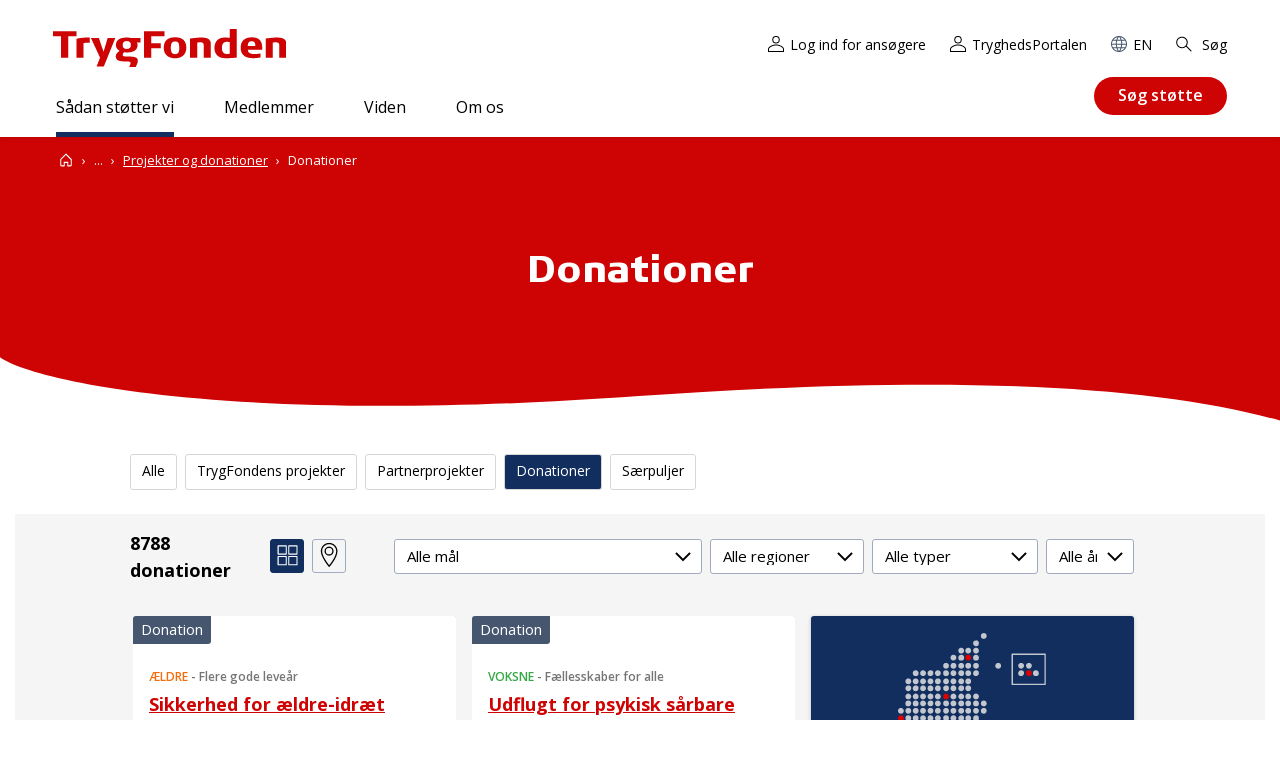

--- FILE ---
content_type: text/html; charset=utf-8
request_url: https://tryghed.dk/saadan-stoetter-vi/projekter-og-donationer/donationer?page=64
body_size: 18297
content:
<!DOCTYPE html>
<html lang="da">
<head>
    <meta charset="utf-8">
    <meta http-equiv="X-UA-Compatible" content="IE=edge">
    <meta name="viewport" content="width=device-width, initial-scale=1" />
    <link rel="preconnect" href="https://fonts.gstatic.com" crossorigin="anonymous" />
    <link rel="preconnect" href="https://fonts.googleapis.com" crossorigin="anonymous" />

    <link href="/fe/assets/js/chunk-vendors.bddf742cbb1a12c5f461.js" rel="preload" as="script" crossorigin="anonymous" integrity="sha256-YXSVQGOuZpGsnyUJTqjtrCkwr7mqgaLnMB/4JqFxXEM= sha384-fJplsFpGkiMFbnqhSEW9HCHh2HKHND5eXbbW87kF9tL6o/LCNSb+x2ldBXaDpWU0" />
    <link href="/fe/assets/js/chunk-common.bddf742cbb1a12c5f461.js" rel="preload" as="script" crossorigin="anonymous" integrity="sha256-7a6MXoARGigbekKEKpz6jDw9DoK6QpeDMc5/S//uMsc= sha384-E8/DvlNG/RAFlDGgfc1joMFqgqpyAVUHDdpYnwcy4slPmMBnoTaHBVw8PFKKcoiH" />
    <link href="/fe/assets/js/projectsanddonationspage.bddf742cbb1a12c5f461.js" rel="preload" as="script" crossorigin="anonymous" integrity="sha256-KY5KY4ui3vEGLpALAxeYBUHq0CzGPtfPdT6JUmObrDQ= sha384-ebCUao78N88/Rhbj6HJzhPxtKGuih0tUPoVzhhYDZwS6AFCBGRvRohdiaZrs+owS" />
    <link href="/fe/assets/css/chunk-vendors.bddf742cbb1a12c5f461.css" rel="preload" as="style" integrity="sha256-51+qcwSYBATKIfk1krLBo6C81563d/rtMsrGsd1mFbs= sha384-pDGYmWIDtuoTMUb8naWXKXaoMvUe5j0IzG8TI+7vPtNnlpTISY3hpj0TfPZHBy+s" />
    <link href="/fe/assets/css/chunk-common.bddf742cbb1a12c5f461.css" rel="preload" as="style" integrity="sha256-kg6NyWuqzFd/QH2Pr+OA+dtatbufkLUIkHUlJBdTg8U= sha384-dXj9cKA+0WOJFyWgCYUm2JDWm4vUzWJI48MdVd8vBt5dbAfziXED4x67GpcJun+i" />
    <link href="/fe/assets/css/projectsanddonationspage.bddf742cbb1a12c5f461.css" rel="preload" as="style" integrity="sha256-H95VyUT3wJkDx8m/Q7Ys+W1T7aYTYw1/+z4NEBXUAT8= sha384-gpZ8/f0Gv1gh+FuX7Ri06srSAb2HywthMHjvdgrFxDTWYqlySkJJR98jycsC+INa" />
    <link href="/fe/assets/fonts/TRYGColumn-Black.woff2" rel="preload" as="font" type="font/woff2" crossorigin />
    <link href="/fe/assets/fonts/TRYGColumn-Book.woff2" rel="preload" as="font" type="font/woff2" crossorigin />
<!--[if IE]><link rel="icon" href="/fe/assets/favicon.ico"><![endif]-->
<link rel="apple-touch-icon" sizes="180x180" href="/fe/img/icons/apple-touch-icon.png">
<link rel="icon" type="image/png" sizes="32x32" href="/fe/img/icons/favicon-32x32.png">
<link rel="icon" type="image/png" sizes="16x16" href="/fe/img/icons/favicon-16x16.png">
<link rel="mask-icon" href="/fe/img/icons/safari-pinned-tab.svg" color="#de0000">
<meta name="msapplication-TileColor" content="#de0000">
<meta name="theme-color" content="#ffffff">    <link rel="stylesheet" type="text/css" href="/fe/assets/css/chunk-vendors.bddf742cbb1a12c5f461.css" integrity="sha256-51+qcwSYBATKIfk1krLBo6C81563d/rtMsrGsd1mFbs= sha384-pDGYmWIDtuoTMUb8naWXKXaoMvUe5j0IzG8TI+7vPtNnlpTISY3hpj0TfPZHBy+s" />
    <link rel="stylesheet" type="text/css" href="/fe/assets/css/chunk-common.bddf742cbb1a12c5f461.css" integrity="sha256-kg6NyWuqzFd/QH2Pr+OA+dtatbufkLUIkHUlJBdTg8U= sha384-dXj9cKA+0WOJFyWgCYUm2JDWm4vUzWJI48MdVd8vBt5dbAfziXED4x67GpcJun+i" />
    <link rel="stylesheet" type="text/css" href="/fe/assets/css/projectsanddonationspage.bddf742cbb1a12c5f461.css" integrity="sha256-H95VyUT3wJkDx8m/Q7Ys+W1T7aYTYw1/+z4NEBXUAT8= sha384-gpZ8/f0Gv1gh+FuX7Ri06srSAb2HywthMHjvdgrFxDTWYqlySkJJR98jycsC+INa" />
<link rel="manifest" href="/fe/img/icons/site.webmanifest">

<script id="CookieConsent" src="https://policy.app.cookieinformation.com/uc.js" data-culture="DA" type="text/javascript"></script>

<title>Donationer - tryghed.dk</title>
<meta name="description" content="" />
<meta name="keywords" content="" />

<meta property="og:title" content="Donationer" />
<meta property="og:image" content="https://tryghed.dk/-/media/tryghed/assets/social/logo_tryghedsgruppen_rgb_290x200px.png" />
<meta property="og:url" content="https://tryghed.dk/saadan-stoetter-vi/projekter-og-donationer/donationer" />
<meta property="og:description" content="" />
<meta property="og:type" content="website" />


<link rel="canonical" href="https://tryghed.dk/saadan-stoetter-vi/projekter-og-donationer/donationer" />

    <meta name="robots" content="index, follow" />


<!-- Google Tag Manager -->
<script>(function(w,d,s,l,i){w[l]=w[l]||[];w[l].push({'gtm.start':
new Date().getTime(),event:'gtm.js'});var f=d.getElementsByTagName(s)[0],
j=d.createElement(s),dl=l!='dataLayer'?'&l='+l:'';j.async=true;j.src=
'https://www.googletagmanager.com/gtm.js?id='+i+dl;f.parentNode.insertBefore(j,f);
})(window,document,'script','dataLayer','GTM-ND5HWK6');</script>
<!-- End Google Tag Manager -->
<script type="text/javascript" src="" data-consent-src="https://www.youtube.com/iframe_api" data-category-consent="cookie_cat_statistic"></script>
    <link href="/fe/assets/js/listing-projects.bddf742cbb1a12c5f461.js" rel="preload" as="script" crossorigin="anonymous" integrity="sha256-GyUUHdbddEODiroZp37HFr6sT+hRjZzhBZGfCNz6yOY= sha384-a+3zaNtSZguccwovqyo5zJdl+DxP8B5dACLq594g6vaB90JseETOj0MIqT0yGuc3" />
    <link href="/fe/assets/css/listing-projects.bddf742cbb1a12c5f461.css" rel="preload" as="style" integrity="sha256-3hlOCdoVQTiRGO6Utk3cWx+Tg4jtXiy73i54tbhmmiU= sha384-XsXT1frxpkti3kCezJy6CdaBkZWuOWpt5IYfmKetjaSE6RHF1sFPoeVSfOdophQN" />
    <link rel="prev" href="https://tryghed.dk/saadan-stoetter-vi/projekter-og-donationer/donationer?page=63" />
    <link rel="next" href="https://tryghed.dk/saadan-stoetter-vi/projekter-og-donationer/donationer?page=65" />

</head>

<body class="t-general">
    <div class="c-skip-links">
        <a href="#main">Gå til indhold</a>
        <a href="#nav">Gå til navigation</a>
        <a href="#footer">Gå til sidefod</a>
    </div>
<noscript>
    <iframe src="https://www.googletagmanager.com/ns.html?id=GTM-ND5HWK6"
    height="0" width="0" style="display:none;visibility:hidden"></iframe>
</noscript>
<div class="o-layout"
     id="page">
<header class="c-header">
    
    <div class="c-header__inner">
        <div class="c-header__content">
            


<a href="/" class="c-logo">
            <img src="/fe/img/logos/logo-trygfonden.svg" alt="TrygFonden" class="c-logo__two">
</a>
            

<div class="c-nav-support">
    <ul class="c-nav-support__list">
    <li class="c-nav-support__item">
<a href="https://tryghed.dk/login" class="c-nav-support__link" ><svg xmlns="http://www.w3.org/2000/svg" class=" c-svg-icon c-svg-icon--login" width="30" height="30"><use xlink:href="/fe/img/icons.58262f10.svg#login" xmlns:xlink="http://www.w3.org/1999/xlink"></use></svg>Log ind for ans&#248;gere</a>
    </li>
    <li class="c-nav-support__item">
<a href="https://tryghedsgruppen.sharepoint.com/sites/Tryghedsportalen" class="c-nav-support__link" target="_blank" rel="noopener noreferrer" ><svg xmlns="http://www.w3.org/2000/svg" class=" c-svg-icon c-svg-icon--login" width="30" height="30"><use xlink:href="/fe/img/icons.58262f10.svg#login" xmlns:xlink="http://www.w3.org/1999/xlink"></use></svg>TryghedsPortalen</a>
    </li>
    <li class="c-nav-support__item">
<a href="https://tryghed.dk/om-os/about-tryghedsgruppen" class="c-nav-support__link" ><svg xmlns="http://www.w3.org/2000/svg" class=" c-svg-icon c-svg-icon--globe" width="30" height="30"><use xlink:href="/fe/img/icons.58262f10.svg#globe" xmlns:xlink="http://www.w3.org/1999/xlink"></use></svg>EN</a>
    </li>
    <li class="c-nav-support__item">
            <c-nav-support-search target="" text="S&#248;g" url="https://tryghed.dk/sogeresultater">
                <a href="https://tryghed.dk/sogeresultater" class="c-nav-support__link" ><svg xmlns="http://www.w3.org/2000/svg" class=" c-svg-icon c-svg-icon--search" width="30" height="30"><use xlink:href="/fe/img/icons.58262f10.svg#search" xmlns:xlink="http://www.w3.org/1999/xlink"></use></svg>S&#248;g</a>
            </c-nav-support-search>

    </li>
    </ul>
</div>

            <c-search-global text="S&#248;g"></c-search-global>


            <nav class="c-nav" id="nav" aria-label="Hovednavigation">
                <c-navigation-primary>
                    <div class="c-nav__content">
                        

<ul class="c-nav__list">
        <li class="c-nav__item c-nav__item--parent">
                <c-navigation-sub-list :level="1" is-ancestor="is-ancestor">
                    <a class="c-nav__link" href="https://tryghed.dk/saadan-stoetter-vi">S&#229;dan st&#248;tter vi</a>
                    <div class="c-nav-sub__wrapper" tabindex="0">
                        <div class="c-nav-sub__container">


<ul class="c-nav-sub__list">
        <li class="c-nav-sub__item">
                <c-navigation-sub-list :level="2">
                    <a class="c-nav-sub__link" href="https://tryghed.dk/saadan-stoetter-vi/trygfondens-maal">TrygFondens m&#229;l</a>


<ul class="c-nav-sub__list">
        <li class="c-nav-sub__item">
                <c-navigation-sub-list :level="3">
                    <a class="c-nav-sub__link" href="https://tryghed.dk/saadan-stoetter-vi/trygfondens-maal/boern-og-unge">B&#248;rn og unge</a>


<ul class="c-nav-sub__list">
        <li class="c-nav-sub__item">
                <a class="c-nav-sub__link" href="https://tryghed.dk/saadan-stoetter-vi/trygfondens-maal/boern-og-unge/klar-til-livet">Klar til livet</a>
        </li>
        <li class="c-nav-sub__item">
                <a class="c-nav-sub__link" href="https://tryghed.dk/saadan-stoetter-vi/trygfondens-maal/boern-og-unge/parat-til-uddannelse">Parat til uddannelse</a>
        </li>
        <li class="c-nav-sub__item">
                <a class="c-nav-sub__link" href="https://tryghed.dk/saadan-stoetter-vi/trygfondens-maal/boern-og-unge/alle-med-fra-start">Alle med fra start</a>
        </li>
</ul>
                </c-navigation-sub-list>
        </li>
        <li class="c-nav-sub__item">
                <c-navigation-sub-list :level="3">
                    <a class="c-nav-sub__link" href="https://tryghed.dk/saadan-stoetter-vi/trygfondens-maal/voksne">Voksne</a>


<ul class="c-nav-sub__list">
        <li class="c-nav-sub__item">
                <a class="c-nav-sub__link" href="https://tryghed.dk/saadan-stoetter-vi/trygfondens-maal/voksne/sundere-liv">Sundere liv</a>
        </li>
        <li class="c-nav-sub__item">
                <a class="c-nav-sub__link" href="https://tryghed.dk/saadan-stoetter-vi/trygfondens-maal/voksne/tryghed-i-arbejdslivet">Tryghed i arbejdslivet</a>
        </li>
        <li class="c-nav-sub__item">
                <a class="c-nav-sub__link" href="https://tryghed.dk/saadan-stoetter-vi/trygfondens-maal/voksne/faellesskaber-for-alle">F&#230;llesskaber for alle</a>
        </li>
</ul>
                </c-navigation-sub-list>
        </li>
        <li class="c-nav-sub__item">
                <c-navigation-sub-list :level="3">
                    <a class="c-nav-sub__link" href="https://tryghed.dk/saadan-stoetter-vi/trygfondens-maal/aeldre">&#198;ldre</a>


<ul class="c-nav-sub__list">
        <li class="c-nav-sub__item">
                <a class="c-nav-sub__link" href="https://tryghed.dk/saadan-stoetter-vi/trygfondens-maal/aeldre/flere-gode-leveaar">Flere gode leve&#229;r</a>
        </li>
        <li class="c-nav-sub__item">
                <a class="c-nav-sub__link" href="https://tryghed.dk/saadan-stoetter-vi/trygfondens-maal/aeldre/et-godt-liv-som-paaroerende">Et godt liv som p&#229;r&#248;rende</a>
        </li>
        <li class="c-nav-sub__item">
                <a class="c-nav-sub__link" href="https://tryghed.dk/saadan-stoetter-vi/trygfondens-maal/aeldre/alle-aeldre-med">Alle &#230;ldre med</a>
        </li>
</ul>
                </c-navigation-sub-list>
        </li>
        <li class="c-nav-sub__item">
                <c-navigation-sub-list :level="3">
                    <a class="c-nav-sub__link" href="https://tryghed.dk/saadan-stoetter-vi/trygfondens-maal/tryghed-i-hverdagen">Tryghed i hverdagen</a>


<ul class="c-nav-sub__list">
        <li class="c-nav-sub__item">
                <a class="c-nav-sub__link" href="https://tryghed.dk/saadan-stoetter-vi/trygfondens-maal/tryghed-i-hverdagen/hjertestart">Hjertestart</a>
        </li>
        <li class="c-nav-sub__item">
                <a class="c-nav-sub__link" href="https://tryghed.dk/saadan-stoetter-vi/trygfondens-maal/tryghed-i-hverdagen/reager-paa-stroke">Reager p&#229; stroke</a>
        </li>
        <li class="c-nav-sub__item">
                <a class="c-nav-sub__link" href="https://tryghed.dk/saadan-stoetter-vi/trygfondens-maal/tryghed-i-hverdagen/respekt-for-vand">Respekt for vand</a>
        </li>
        <li class="c-nav-sub__item">
                <a class="c-nav-sub__link" href="https://tryghed.dk/saadan-stoetter-vi/trygfondens-maal/tryghed-i-hverdagen/forebyg-indbrud">Forebyg indbrud</a>
        </li>
        <li class="c-nav-sub__item">
                <a class="c-nav-sub__link" href="https://tryghed.dk/saadan-stoetter-vi/trygfondens-maal/tryghed-i-hverdagen/digital-tryghed">Digital tryghed</a>
        </li>
</ul>
                </c-navigation-sub-list>
        </li>
        <li class="c-nav-sub__item">
                <c-navigation-sub-list :level="3">
                    <a class="c-nav-sub__link" href="https://tryghed.dk/saadan-stoetter-vi/trygfondens-maal/staerke-rammer-for-tryghed">St&#230;rke rammer for tryghed</a>


<ul class="c-nav-sub__list">
        <li class="c-nav-sub__item">
                <a class="c-nav-sub__link" href="https://tryghed.dk/saadan-stoetter-vi/trygfondens-maal/staerke-rammer-for-tryghed/styrk-deltagelsen-i-civilsamfundet">Styrk civilsamfund, debat og demokrati</a>
        </li>
        <li class="c-nav-sub__item">
                <a class="c-nav-sub__link" href="https://tryghed.dk/saadan-stoetter-vi/trygfondens-maal/staerke-rammer-for-tryghed/tryghed-paa-dagsordenen">Tryghed p&#229; dagsordenen</a>
        </li>
</ul>
                </c-navigation-sub-list>
        </li>
</ul>
                </c-navigation-sub-list>
        </li>
        <li class="c-nav-sub__item">
                <c-navigation-sub-list :level="2">
                    <a class="c-nav-sub__link" href="https://tryghed.dk/saadan-stoetter-vi/det-stoetter-vi">Det st&#248;tter vi</a>


<ul class="c-nav-sub__list">
        <li class="c-nav-sub__item">
                <a class="c-nav-sub__link" href="https://tryghed.dk/saadan-stoetter-vi/det-stoetter-vi/projekter">Projekter</a>
        </li>
        <li class="c-nav-sub__item">
                <c-navigation-sub-list :level="3">
                    <a class="c-nav-sub__link" href="https://tryghed.dk/saadan-stoetter-vi/det-stoetter-vi/forskning">Forskning</a>


<ul class="c-nav-sub__list">
        <li class="c-nav-sub__item">
                <a class="c-nav-sub__link" href="https://tryghed.dk/saadan-stoetter-vi/det-stoetter-vi/forskning/ekstern-fagfaellebedoemmelse">Ekstern fagf&#230;llebed&#248;mmelse</a>
        </li>
        <li class="c-nav-sub__item">
                <a class="c-nav-sub__link" href="https://tryghed.dk/saadan-stoetter-vi/det-stoetter-vi/forskning/formelle-krav-til-forskningsansoegning">Formelle krav til forskning</a>
        </li>
        <li class="c-nav-sub__item">
                <a class="c-nav-sub__link" href="https://tryghed.dk/saadan-stoetter-vi/det-stoetter-vi/forskning/involvering-af-brugere-og-praktikere">Involvering af brugere og praktikere</a>
        </li>
        <li class="c-nav-sub__item">
                <a class="c-nav-sub__link" href="https://tryghed.dk/saadan-stoetter-vi/det-stoetter-vi/forskning/klar-til-fagfaellebedoemmelse">Klar til fagf&#230;llebed&#248;mmelse?</a>
        </li>
        <li class="c-nav-sub__item">
                <a class="c-nav-sub__link" href="https://tryghed.dk/saadan-stoetter-vi/det-stoetter-vi/forskning/trygfondens-raadgivende-forskningsudvalg">TrygFondens R&#229;dgivende Forskningsudvalg</a>
        </li>
</ul>
                </c-navigation-sub-list>
        </li>
        <li class="c-nav-sub__item">
                <a class="c-nav-sub__link" href="https://tryghed.dk/saadan-stoetter-vi/det-stoetter-vi/udstyr">Udstyr</a>
        </li>
        <li class="c-nav-sub__item">
                <a class="c-nav-sub__link" href="https://tryghed.dk/saadan-stoetter-vi/det-stoetter-vi/kurser">Kurser</a>
        </li>
        <li class="c-nav-sub__item">
                <a class="c-nav-sub__link" href="https://tryghed.dk/saadan-stoetter-vi/det-stoetter-vi/saerpuljer">S&#230;rpuljer</a>
        </li>
</ul>
                </c-navigation-sub-list>
        </li>
        <li class="c-nav-sub__item">
                <a class="c-nav-sub__link" href="https://tryghed.dk/saadan-stoetter-vi/skriv-en-god-ansoegning">Skriv en god ans&#248;gning</a>
        </li>
        <li class="c-nav-sub__item c-nav-sub__item--parent">
                <a class="c-nav-sub__link" href="https://tryghed.dk/saadan-stoetter-vi/projekter-og-donationer">Projekter og donationer</a>
        </li>
        <li class="c-nav-sub__item">
                <a class="c-nav-sub__link" href="https://tryghed.dk/saadan-stoetter-vi/ansoegningsfrister-og--forloeb">Ans&#248;gningsfrister og -forl&#248;b</a>
        </li>
</ul>
                            
                            <div class="c-nav-sub__level-2"></div>
                            <div class="c-nav-sub__level-3"></div>
                        </div>
                    </div>
                </c-navigation-sub-list>
        </li>
        <li class="c-nav__item">
                <c-navigation-sub-list :level="1">
                    <a class="c-nav__link" href="https://tryghed.dk/medlemmer">Medlemmer</a>
                    <div class="c-nav-sub__wrapper" tabindex="0">
                        <div class="c-nav-sub__container">


<ul class="c-nav-sub__list">
        <li class="c-nav-sub__item">
                <c-navigation-sub-list :level="2">
                    <a class="c-nav-sub__link" href="https://tryghed.dk/medlemmer/medlemmer-kan-faa-indflydelse">Medlemmer kan f&#229; indflydelse</a>


<ul class="c-nav-sub__list">
        <li class="c-nav-sub__item">
                <a class="c-nav-sub__link" href="https://tryghed.dk/medlemmer/medlemmer-kan-faa-indflydelse/saadan-kan-du-stemme">S&#229;dan kan du stemme</a>
        </li>
        <li class="c-nav-sub__item">
                <a class="c-nav-sub__link" href="https://tryghed.dk/medlemmer/medlemmer-kan-faa-indflydelse/saadan-arbejder-repraesentanterne">S&#229;dan arbejder repr&#230;sentanterne</a>
        </li>
        <li class="c-nav-sub__item">
                <c-navigation-sub-list :level="3">
                    <a class="c-nav-sub__link" href="https://tryghed.dk/medlemmer/medlemmer-kan-faa-indflydelse/saadan-bliver-du-repraesentant">S&#229;dan bliver du repr&#230;sentant</a>


<ul class="c-nav-sub__list">
        <li class="c-nav-sub__item">
                <a class="c-nav-sub__link" href="https://tryghed.dk/medlemmer/medlemmer-kan-faa-indflydelse/saadan-bliver-du-repraesentant/kandidatpraesentation">Kandidatpr&#230;sentation</a>
        </li>
        <li class="c-nav-sub__item">
                <a class="c-nav-sub__link" href="https://tryghed.dk/medlemmer/medlemmer-kan-faa-indflydelse/saadan-bliver-du-repraesentant/saadan-kan-vi-hjaelpe-dig">S&#229;dan kan vi hj&#230;lpe dig</a>
        </li>
        <li class="c-nav-sub__item">
                <a class="c-nav-sub__link" href="https://tryghed.dk/medlemmer/medlemmer-kan-faa-indflydelse/saadan-bliver-du-repraesentant/faa-inspiration-til-dit-kandidatur">F&#229; inspiration til dit kandidatur</a>
        </li>
        <li class="c-nav-sub__item">
                <a class="c-nav-sub__link" href="https://tryghed.dk/medlemmer/medlemmer-kan-faa-indflydelse/saadan-bliver-du-repraesentant/infomoede-kandidater">Informationsm&#248;de for kandidater</a>
        </li>
</ul>
                </c-navigation-sub-list>
        </li>
        <li class="c-nav-sub__item">
                <a class="c-nav-sub__link" href="https://tryghed.dk/medlemmer/medlemmer-kan-faa-indflydelse/valg">Valg i Region Sj&#230;lland</a>
        </li>
</ul>
                </c-navigation-sub-list>
        </li>
        <li class="c-nav-sub__item">
                <c-navigation-sub-list :level="2">
                    <a class="c-nav-sub__link" href="https://tryghed.dk/medlemmer/medlemmer-kan-faa-bonus">Medlemmer kan f&#229; bonus</a>


<ul class="c-nav-sub__list">
        <li class="c-nav-sub__item">
                <a class="c-nav-sub__link" href="https://tryghed.dk/medlemmer/medlemmer-kan-faa-bonus/faa-svar-paa-dine-bonus-sporgsmaal">F&#229; svar p&#229; dine bonus-sp&#248;rgsm&#229;l</a>
        </li>
        <li class="c-nav-sub__item">
                <a class="c-nav-sub__link" href="https://tryghed.dk/medlemmer/medlemmer-kan-faa-bonus/bonus-forudsaetninger">Bonusforuds&#230;tninger</a>
        </li>
</ul>
                </c-navigation-sub-list>
        </li>
        <li class="c-nav-sub__item">
                <a class="c-nav-sub__link" href="https://tryghed.dk/medlemmer/medlemsaktiviteter">Aktiviteter for vores medlemmer</a>
        </li>
</ul>
                            
                            <div class="c-nav-sub__level-2"></div>
                            <div class="c-nav-sub__level-3"></div>
                        </div>
                    </div>
                </c-navigation-sub-list>
        </li>
        <li class="c-nav__item">
                <c-navigation-sub-list :level="1">
                    <a class="c-nav__link" href="https://tryghed.dk/viden">Viden</a>
                    <div class="c-nav-sub__wrapper" tabindex="0">
                        <div class="c-nav-sub__container">


<ul class="c-nav-sub__list">
        <li class="c-nav-sub__item">
                <a class="c-nav-sub__link" href="https://tryghed.dk/viden/nyheder">Nyheder</a>
        </li>
        <li class="c-nav-sub__item">
                <a class="c-nav-sub__link" href="https://tryghed.dk/viden/tryghedsmaalinger">Tryghedsm&#229;linger</a>
        </li>
        <li class="c-nav-sub__item">
                <a class="c-nav-sub__link" href="https://tryghed.dk/viden/publikationer">Publikationer</a>
        </li>
        <li class="c-nav-sub__item">
                <a class="c-nav-sub__link" href="https://tryghed.dk/viden/apps">Apps</a>
        </li>
        <li class="c-nav-sub__item">
                <a class="c-nav-sub__link" href="https://tryghed.dk/viden/evalueringer">Selvevalueringer</a>
        </li>
</ul>
                            
                            <div class="c-nav-sub__level-2"></div>
                            <div class="c-nav-sub__level-3"></div>
                        </div>
                    </div>
                </c-navigation-sub-list>
        </li>
        <li class="c-nav__item">
                <c-navigation-sub-list :level="1">
                    <a class="c-nav__link" href="https://tryghed.dk/om-os">Om os</a>
                    <div class="c-nav-sub__wrapper" tabindex="0">
                        <div class="c-nav-sub__container">


<ul class="c-nav-sub__list">
        <li class="c-nav-sub__item">
                <c-navigation-sub-list :level="2">
                    <a class="c-nav-sub__link" href="https://tryghed.dk/om-os/vision-og-strategi">Vision og strategi</a>


<ul class="c-nav-sub__list">
        <li class="c-nav-sub__item">
                <a class="c-nav-sub__link" href="https://tryghed.dk/om-os/vision-og-strategi/tryg-familien">Tryg-familien</a>
        </li>
        <li class="c-nav-sub__item">
                <a class="c-nav-sub__link" href="https://tryghed.dk/om-os/vision-og-strategi/vores-historie-nd">Vores historie</a>
        </li>
</ul>
                </c-navigation-sub-list>
        </li>
        <li class="c-nav-sub__item">
                <c-navigation-sub-list :level="2">
                    <a class="c-nav-sub__link" href="https://tryghed.dk/om-os/saadan-arbejder-vi">S&#229;dan arbejder vi</a>


<ul class="c-nav-sub__list">
        <li class="c-nav-sub__item">
                <c-navigation-sub-list :level="3">
                    <a class="c-nav-sub__link" href="https://tryghed.dk/om-os/saadan-arbejder-vi/selskabsforhold">Selskabsforhold</a>


<ul class="c-nav-sub__list">
        <li class="c-nav-sub__item">
                <a class="c-nav-sub__link" href="https://tryghed.dk/om-os/saadan-arbejder-vi/selskabsforhold/vedtaegter">Vedt&#230;gter</a>
        </li>
        <li class="c-nav-sub__item">
                <a class="c-nav-sub__link" href="https://tryghed.dk/om-os/saadan-arbejder-vi/selskabsforhold/god-selskabsledelse">God selskabsledelse</a>
        </li>
        <li class="c-nav-sub__item">
                <a class="c-nav-sub__link" href="https://tryghed.dk/om-os/saadan-arbejder-vi/selskabsforhold/aabenhedspolitik">&#197;benhedspolitik</a>
        </li>
        <li class="c-nav-sub__item">
                <a class="c-nav-sub__link" href="https://tryghed.dk/om-os/saadan-arbejder-vi/selskabsforhold/politik-for-kompetencer-og-mangfoldighed">Politik for kompetencer og mangfoldighed i bestyrelsen</a>
        </li>
        <li class="c-nav-sub__item">
                <a class="c-nav-sub__link" href="https://tryghed.dk/om-os/saadan-arbejder-vi/selskabsforhold/honorar--og-loenpolitik">Honorar- og l&#248;npolitik</a>
        </li>
        <li class="c-nav-sub__item">
                <a class="c-nav-sub__link" href="https://tryghed.dk/om-os/saadan-arbejder-vi/selskabsforhold/baeredygtighed-og-esg">B&#230;redygtighed og ESG</a>
        </li>
        <li class="c-nav-sub__item">
                <a class="c-nav-sub__link" href="https://tryghed.dk/om-os/saadan-arbejder-vi/selskabsforhold/whistleblower-ordning">Whistleblower-ordning</a>
        </li>
</ul>
                </c-navigation-sub-list>
        </li>
        <li class="c-nav-sub__item">
                <c-navigation-sub-list :level="3">
                    <a class="c-nav-sub__link" href="https://tryghed.dk/om-os/saadan-arbejder-vi/rammer-for-demokrati-og-medlemmer">Rammer for demokrati og medlemmer</a>


<ul class="c-nav-sub__list">
        <li class="c-nav-sub__item">
                <a class="c-nav-sub__link" href="https://tryghed.dk/om-os/saadan-arbejder-vi/rammer-for-demokrati-og-medlemmer/medlemsstrategi">Vores medlemsstrategi</a>
        </li>
        <li class="c-nav-sub__item">
                <a class="c-nav-sub__link" href="https://tryghed.dk/om-os/saadan-arbejder-vi/rammer-for-demokrati-og-medlemmer/valgregulativ">Valgregulativ</a>
        </li>
        <li class="c-nav-sub__item">
                <a class="c-nav-sub__link" href="https://tryghed.dk/om-os/saadan-arbejder-vi/rammer-for-demokrati-og-medlemmer/opstillingskriterier">Opstillingskriterier</a>
        </li>
        <li class="c-nav-sub__item">
                <a class="c-nav-sub__link" href="https://tryghed.dk/om-os/saadan-arbejder-vi/rammer-for-demokrati-og-medlemmer/et-fair-valg-for-alle">Et fair valg for alle</a>
        </li>
</ul>
                </c-navigation-sub-list>
        </li>
        <li class="c-nav-sub__item">
                <c-navigation-sub-list :level="3">
                    <a class="c-nav-sub__link" href="https://tryghed.dk/om-os/saadan-arbejder-vi/rammer-for-oekonomi">Rammer for &#248;konomi</a>


<ul class="c-nav-sub__list">
        <li class="c-nav-sub__item">
                <a class="c-nav-sub__link" href="https://tryghed.dk/om-os/saadan-arbejder-vi/rammer-for-oekonomi/investeringsstrategi">Investeringsstrategi</a>
        </li>
        <li class="c-nav-sub__item">
                <a class="c-nav-sub__link" href="https://tryghed.dk/om-os/saadan-arbejder-vi/rammer-for-oekonomi/etiske-retningslinjer">Etiske retningslinjer for investeringer</a>
        </li>
        <li class="c-nav-sub__item">
                <a class="c-nav-sub__link" href="https://tryghed.dk/om-os/saadan-arbejder-vi/rammer-for-oekonomi/samfundsansvar-i-vores-investeringer">Samfundsansvar i vores investeringer</a>
        </li>
        <li class="c-nav-sub__item">
                <a class="c-nav-sub__link" href="https://tryghed.dk/om-os/saadan-arbejder-vi/rammer-for-oekonomi/ejerskabspolitik">Vores ejerskabspolitik</a>
        </li>
</ul>
                </c-navigation-sub-list>
        </li>
        <li class="c-nav-sub__item">
                <c-navigation-sub-list :level="3">
                    <a class="c-nav-sub__link" href="https://tryghed.dk/om-os/saadan-arbejder-vi/rammer-for-trygfonden">Rammer for TrygFonden</a>


<ul class="c-nav-sub__list">
        <li class="c-nav-sub__item">
                <a class="c-nav-sub__link" href="https://tryghed.dk/om-os/saadan-arbejder-vi/rammer-for-trygfonden/trygfondens-strategi">TrygFondens strategi</a>
        </li>
        <li class="c-nav-sub__item">
                <a class="c-nav-sub__link" href="https://tryghed.dk/om-os/saadan-arbejder-vi/rammer-for-trygfonden/forskning-og-viden">Forskning og viden</a>
        </li>
        <li class="c-nav-sub__item">
                <a class="c-nav-sub__link" href="https://tryghed.dk/om-os/saadan-arbejder-vi/rammer-for-trygfonden/typer-af-projekter">Projekttyper</a>
        </li>
        <li class="c-nav-sub__item">
                <a class="c-nav-sub__link" href="https://tryghed.dk/om-os/saadan-arbejder-vi/rammer-for-trygfonden/forandringsteori">Forandringsteori</a>
        </li>
        <li class="c-nav-sub__item">
                <a class="c-nav-sub__link" href="https://tryghed.dk/om-os/saadan-arbejder-vi/rammer-for-trygfonden/bevillingsproces">Bevillingsproces</a>
        </li>
        <li class="c-nav-sub__item">
                <a class="c-nav-sub__link" href="https://tryghed.dk/om-os/saadan-arbejder-vi/rammer-for-trygfonden/strategiske-partnerskaber">Strategiske partnerskaber</a>
        </li>
</ul>
                </c-navigation-sub-list>
        </li>
        <li class="c-nav-sub__item">
                <a class="c-nav-sub__link" href="https://tryghed.dk/om-os/saadan-arbejder-vi/vores-politikker">Vores politikker og strategier</a>
        </li>
</ul>
                </c-navigation-sub-list>
        </li>
        <li class="c-nav-sub__item">
                <c-navigation-sub-list :level="2">
                    <a class="c-nav-sub__link" href="https://tryghed.dk/om-os/oekonomi-og-investeringer">&#216;konomi og investeringer</a>


<ul class="c-nav-sub__list">
        <li class="c-nav-sub__item">
                <a class="c-nav-sub__link" href="https://tryghed.dk/om-os/oekonomi-og-investeringer/tryg">Tryg</a>
        </li>
        <li class="c-nav-sub__item">
                <a class="c-nav-sub__link" href="https://tryghed.dk/om-os/oekonomi-og-investeringer/kapitalforvaltning">Kapitalforvaltning</a>
        </li>
        <li class="c-nav-sub__item">
                <a class="c-nav-sub__link" href="https://tryghed.dk/om-os/oekonomi-og-investeringer/tg-som-forsikringsholdingvirksomhed">TryghedsGruppen som forsikringsholdingvirksomhed</a>
        </li>
        <li class="c-nav-sub__item">
                <a class="c-nav-sub__link" href="https://tryghed.dk/om-os/oekonomi-og-investeringer/noegletal-og-aarsrapporter">N&#248;gletal og &#229;rsrapporter</a>
        </li>
        <li class="c-nav-sub__item">
                <a class="c-nav-sub__link" href="https://tryghed.dk/om-os/oekonomi-og-investeringer/tryghedsgruppens-aktieopkoebsprogram">TryghedsGruppens aktieopk&#248;bsprogram</a>
        </li>
</ul>
                </c-navigation-sub-list>
        </li>
        <li class="c-nav-sub__item">
                <c-navigation-sub-list :level="2">
                    <a class="c-nav-sub__link" href="https://tryghed.dk/om-os/moed-os">M&#248;d os</a>


<ul class="c-nav-sub__list">
        <li class="c-nav-sub__item">
                <c-navigation-sub-list :level="3">
                    <a class="c-nav-sub__link" href="https://tryghed.dk/om-os/moed-os/repraesentanter">Repr&#230;sentanter</a>


<ul class="c-nav-sub__list">
        <li class="c-nav-sub__item">
                <a class="c-nav-sub__link" href="https://tryghed.dk/om-os/moed-os/repraesentanter/region-hovedstaden">Region Hovedstaden</a>
        </li>
        <li class="c-nav-sub__item">
                <a class="c-nav-sub__link" href="https://tryghed.dk/om-os/moed-os/repraesentanter/region-sjaelland">Region Sj&#230;lland</a>
        </li>
        <li class="c-nav-sub__item">
                <a class="c-nav-sub__link" href="https://tryghed.dk/om-os/moed-os/repraesentanter/region-syddanmark">Region Syddanmark</a>
        </li>
        <li class="c-nav-sub__item">
                <a class="c-nav-sub__link" href="https://tryghed.dk/om-os/moed-os/repraesentanter/region-midtjylland">Region Midtjylland</a>
        </li>
        <li class="c-nav-sub__item">
                <a class="c-nav-sub__link" href="https://tryghed.dk/om-os/moed-os/repraesentanter/region-nordjylland">Region Nordjylland</a>
        </li>
</ul>
                </c-navigation-sub-list>
        </li>
        <li class="c-nav-sub__item">
                <a class="c-nav-sub__link" href="https://tryghed.dk/om-os/moed-os/bestyrelsen">Bestyrelse</a>
        </li>
        <li class="c-nav-sub__item">
                <a class="c-nav-sub__link" href="https://tryghed.dk/om-os/moed-os/medarbejdere">Direktion og medarbejdere</a>
        </li>
</ul>
                </c-navigation-sub-list>
        </li>
        <li class="c-nav-sub__item">
                <c-navigation-sub-list :level="2">
                    <a class="c-nav-sub__link" href="https://tryghed.dk/om-os/kommunikation-og-presse">Kommunikation og presse</a>


<ul class="c-nav-sub__list">
        <li class="c-nav-sub__item">
                <a class="c-nav-sub__link" href="https://tryghed.dk/om-os/kommunikation-og-presse/kommunikationsstrategi">Kommunikationsstrategi</a>
        </li>
        <li class="c-nav-sub__item">
                <a class="c-nav-sub__link" href="https://tryghed.dk/om-os/kommunikation-og-presse/presse">Presse</a>
        </li>
        <li class="c-nav-sub__item">
                <a class="c-nav-sub__link" href="https://tryghed.dk/om-os/kommunikation-og-presse/logoer-og-designguide">Logoer og designguide</a>
        </li>
        <li class="c-nav-sub__item">
                <a class="c-nav-sub__link" href="https://tryghed.dk/om-os/kommunikation-og-presse/ansvarligt-kampagnearbejde">Ansvarligt kampagnearbejde</a>
        </li>
</ul>
                </c-navigation-sub-list>
        </li>
        <li class="c-nav-sub__item">
                <a class="c-nav-sub__link" href="https://tryghed.dk/om-os/job-hos-os">Job hos os</a>
        </li>
</ul>
                            
                            <div class="c-nav-sub__level-2"></div>
                            <div class="c-nav-sub__level-3"></div>
                        </div>
                    </div>
                </c-navigation-sub-list>
        </li>
</ul>
                        

<ul class="c-nav__list c-nav__list--support">
    <li class="c-nav__item">
        <a href="https://tryghed.dk/login" class="c-nav__link" ><svg xmlns="http://www.w3.org/2000/svg" class=" c-svg-icon c-svg-icon--login" width="30" height="30"><use xlink:href="/fe/img/icons.58262f10.svg#login" xmlns:xlink="http://www.w3.org/1999/xlink"></use></svg>Log ind for ans&#248;gere</a>

    </li>
    <li class="c-nav__item">
        <a href="https://tryghedsgruppen.sharepoint.com/sites/Tryghedsportalen" class="c-nav__link" target="_blank" rel="noopener noreferrer" ><svg xmlns="http://www.w3.org/2000/svg" class=" c-svg-icon c-svg-icon--login" width="30" height="30"><use xlink:href="/fe/img/icons.58262f10.svg#login" xmlns:xlink="http://www.w3.org/1999/xlink"></use></svg>TryghedsPortalen</a>

    </li>
    <li class="c-nav__item">
        <a href="https://tryghed.dk/om-os/about-tryghedsgruppen" class="c-nav__link" ><svg xmlns="http://www.w3.org/2000/svg" class=" c-svg-icon c-svg-icon--globe" width="30" height="30"><use xlink:href="/fe/img/icons.58262f10.svg#globe" xmlns:xlink="http://www.w3.org/1999/xlink"></use></svg>EN</a>

    </li>
</ul>

                        
                                <div class="c-nav__spot">
            <h3 class="c-nav__spot-title">
                
            </h3>
            <a href="https://tryghed.dk/sog-stotte" class="c-button-link" target="">S&#248;g st&#248;tte</a>
        </div>

                    </div>
                </c-navigation-primary>
            </nav>
                    <a href="https://tryghed.dk/sog-stotte" class="c-header__cta c-button-link" target="">S&#248;g st&#248;tte</a>

        </div>
    </div>
    <div class="c-search-overlay">
    <div class="c-search-overlay__inner">
        <h2 class="c-search-overlay__title">Søg</h2>
        <form method="get" action="/Sogeresultater">
            <c-search-input id="search-overlay-input" name="q" placeholder="S&#248;geord" button-text="S&#248;g?"></c-search-input>
        </form>
    </div>
</div>

</header>


    
    <main class="o-container" id="main">
        

<c-breadcrumb :is-light="true">
    <nav class="c-breadcrumb c-breadcrumb--light" aria-label="Breadcrumb">
        <ol class="c-breadcrumb__list">
                <li class="c-breadcrumb__item">
                    <a href="https://tryghed.dk/" class="c-breadcrumb__link">Forside</a>
                </li>
                <li class="c-breadcrumb__item">
                    <a href="https://tryghed.dk/saadan-stoetter-vi" class="c-breadcrumb__link">S&#229;dan st&#248;tter vi</a>
                </li>
                <li class="c-breadcrumb__item">
                    <a href="https://tryghed.dk/saadan-stoetter-vi/projekter-og-donationer" class="c-breadcrumb__link">Projekter og donationer</a>
                </li>
                <li class="c-breadcrumb__item">
                    <a href="https://tryghed.dk/saadan-stoetter-vi/projekter-og-donationer/donationer" class="c-breadcrumb__link c-breadcrumb__link--current" aria-current="page">Donationer</a>
                </li>
        </ol>
    </nav>
</c-breadcrumb>

<script type="application/ld+json">
    {"@context":"https://schema.org","@type":"BreadcrumbList","itemListElement":[{"type":"ListItem","position":1,"name":"Forside","item":"https://tryghed.dk/"},{"type":"ListItem","position":2,"name":"Sådan støtter vi","item":"https://tryghed.dk/saadan-stoetter-vi"},{"type":"ListItem","position":3,"name":"Projekter og donationer","item":"https://tryghed.dk/saadan-stoetter-vi/projekter-og-donationer"},{"type":"ListItem","position":4,"name":"Donationer","item":"https://tryghed.dk/saadan-stoetter-vi/projekter-og-donationer/donationer"}]}
</script><div class="o-article o-project">
    

<div class="c-top-simple c-top-simple--use-theme-light ">
<h1 class="c-top-simple__title">Donationer</h1>

    
    
    <div class="c-svg-shape c-top-simple__shape"><svg xmlns="http://www.w3.org/2000/svg" class="c-svg-shape__svg c-svg-shape--article-simple"><use xlink:href="/fe/img/icons.58262f10.svg#article-simple" xmlns:xlink="http://www.w3.org/1999/xlink"></use></svg></div>

</div>


<c-projects-and-donations api-url="/api/donations"
                          api-url-all="/api/donations/mix"
                          all-years-text="Alle &#229;r"
                          all-focus-areas-text="Alle m&#229;l"
                          filter-by-year-text="Filtrer p&#229; &#229;rstal"
                          next-text="N&#230;ste"
                          previous-text="Forrige"
                          :focus-area-options='[{"name":"Alle mål","value":""},{"name":"Tryghed i hverdagen","value":"Tryghed i hverdagen","options":[{"name":"Reager på stroke","value":"Reager på stroke","options":null},{"name":"Hjertestart","value":"Hjertestart","options":null},{"name":"Redningskranse","value":"Redningskranse","options":null},{"name":"Digital tryghed","value":"Digital tryghed","options":null},{"name":"Forebyg indbrud","value":"Forebyg indbrud","options":null},{"name":"Respekt for vand","value":"Respekt for vand","options":null},{"name":"Andet","value":"Andet","options":null}]},{"name":"Børn og unge","value":"Børn og unge","options":[{"name":"Klar til livet","value":"Klar til livet","options":null},{"name":"Parat til uddannelse","value":"Parat til uddannelse","options":null},{"name":"Alle med fra start","value":"Alle med fra start","options":null}]},{"name":"Voksne","value":"Voksne","options":[{"name":"Sundere liv","value":"Sundere liv","options":null},{"name":"Tryghed i arbejdslivet","value":"Tryghed i arbejdslivet","options":null},{"name":"Fællesskaber for alle","value":"Fællesskaber for alle","options":null}]},{"name":"Ældre","value":"Ældre","options":[{"name":"Flere gode leveår","value":"Flere gode leveår","options":null},{"name":"Et godt liv som pårørende","value":"Et godt liv som pårørende","options":null},{"name":"Alle ældre med","value":"Alle ældre med","options":null}]},{"name":"Stærke rammer for tryghed","value":"Stærke rammer for tryghed","options":[{"name":"Styrk civilsamfund debat og demokrati","value":"Styrk civilsamfund, debat og demokrati","options":null},{"name":"Tryghed på dagsordenen","value":"Tryghed på dagsordenen","options":null}]},{"name":"Tværgående","value":"Tværgående","options":null}]'
                          :pools-options='[]'
                          :nav='[{"feedbackText":"projekter og donationer","slug":"projekter-og-donationer","text":"Alle","link":"/saadan-stoetter-vi/projekter-og-donationer","spots":[],"templateNames":["Donation","Partner Project Page","Trygfonden Project Page"],"isCurrentPage":false,"facets":["focusarea"]},{"feedbackText":"TrygFondens projekter","slug":"trygfondens-projekter","text":"TrygFondens projekter","link":"/saadan-stoetter-vi/projekter-og-donationer/trygfondens-projekter","spots":[],"templateNames":["Trygfonden Project Page"],"isCurrentPage":false,"facets":["focusarea"]},{"feedbackText":"partnerprojekter","slug":"partnerprojekter","text":"Partnerprojekter","link":"/saadan-stoetter-vi/projekter-og-donationer/partnerprojekter","spots":[],"templateNames":["Partner Project Page"],"isCurrentPage":false,"facets":["focusarea"]},{"feedbackText":"donationer","slug":"donationer","text":"Donationer","link":"/saadan-stoetter-vi/projekter-og-donationer/donationer","spots":[],"templateNames":["Donation"],"isCurrentPage":true,"facets":["council","focusarea","projecttype","publishedyear"]},{"feedbackText":"Særpuljer","slug":"saerpuljer","text":"Særpuljer","link":"/saadan-stoetter-vi/projekter-og-donationer/saerpuljer","spots":[],"templateNames":["Donation","Pools"],"isCurrentPage":false,"facets":["council","focusarea","projecttype","publishedyear","specialpool"]}]'
                          :labels='{"allPools":"Alle puljer","allCouncils":"Alle regioner","allProjectTypes":"Alle typer","allYears":"Alle år","councils":"Region","projectTypes":"Type","filtersButtonText":"Filtre","focusAreas":"Delmål","years":"År","mapSpotTitle":"Se donationer i dit område","mapSpotAlt":"Kort"}'
                          :overlay-labels='{"defaultText":"<p>TrygFonden støtter projekter, der øger trygheden for dig og alle andre i Danmark inden for TrygFondens 11 fokusområder. Projektet skal være til glæde for så mange som muligt i lokalsamfundet eller på landsplan</p>","evaluationTagline":"Projektevaluering","evaluationTitle":"Sådan gik det","evaluationSpotTitle":"Mål","evaluationSpotCTA":"Se hele evaluering","evaluationHighRating":"I meget høj grad","evaluationLowRating":"I meget ringe grad","focusAreaLabel":"Delmål","regionLabel":"Region"}'>
    <div class="c-listing c-project-listing">
        
        <div class="c-project-listing__container">
            <div class="c-project-listing__type-scroll">
                <div class="c-project-listing__type">
                        <a href="/saadan-stoetter-vi/projekter-og-donationer" class="c-project-listing__page ">Alle</a>
                        <a href="/saadan-stoetter-vi/projekter-og-donationer/trygfondens-projekter" class="c-project-listing__page ">TrygFondens projekter</a>
                        <a href="/saadan-stoetter-vi/projekter-og-donationer/partnerprojekter" class="c-project-listing__page ">Partnerprojekter</a>
                        <a href="/saadan-stoetter-vi/projekter-og-donationer/donationer" class="c-project-listing__page c-project-listing__page--current">Donationer</a>
                        <a href="/saadan-stoetter-vi/projekter-og-donationer/saerpuljer" class="c-project-listing__page ">S&#230;rpuljer</a>
                </div>
            </div>
        </div>
        <div class="c-project-listing__main">
            <div class="c-project-listing__container">
                <div class="c-project-listing__top">
                    
                    <p class="c-project-listing__feedback">
                        <span class="c-project-listing__feedback-text">donationer</span>
                    </p>
                    
                </div>
                <ul id="project-results" class="c-project-listing__results">
                    
                    <li class="c-map-spot c-project-listing__stamp">
                        <div class="c-illustration blue c-illustration--clickable">
                            <div class="c-illustration__image-frame">
                                <img height="165" src="/fe/img/map-spot.svg" alt="Kort" class="c-illustration__image">
                            </div>
                            <div class="c-illustration__content">
                                <h3 class="c-illustration__title">
                                    <a href="/det-stotter-vi/project-and-donation?type=donationer&amp;mode=map">Se donationer i dit omr&#229;de</a>
                                </h3>
                            </div>
                        </div>
                    </li>

                            <li class="c-project-listing__item">

    <div id="donationname_simulationstraening" class="c-donation">
        <div class="c-tag c-tag--donation">Donation</div>
        
        <div class="c-donation__content">
            <div class="c-tag-focus c-tag-focus--t-security">
                <span class="c-tag-focus__core">Tryghed i hverdagen</span>
                <span> - </span>
                <span class="c-tag-focus__area">Tryghed i hverdagen</span>
            </div>
            <h3 class="c-donation__title">
                <a href="/saadan-stoetter-vi/projekter-og-donationer/sikkerhed-paa-neptun-af-marstal-39338">Sikkerhed p&#229; NEPTUN af Marstal</a>
            </h3>
            <p class="c-donation__location">Foreningen Neptun, Syddanmark</p>
        </div>
        <div class="c-donation__footer">
            <h4 class="c-donation__support-title">Tildelt støtte</h4>
            <div class="c-donation__details">
                <p class="c-donation__amount"><strong>192.217,00 kr.</strong></p>
                <time class="c-donation__year">2023</time>
            </div>
        </div>
    </div>
                            </li>
                            <li class="c-project-listing__item">

    <div id="donationname_simulationstraening" class="c-donation">
        <div class="c-tag c-tag--donation">Donation</div>
        
        <div class="c-donation__content">
            <div class="c-tag-focus c-tag-focus--t-seniors">
                <span class="c-tag-focus__core">&#198;ldre</span>
                <span> - </span>
                <span class="c-tag-focus__area">&#198;ldre</span>
            </div>
            <h3 class="c-donation__title">
                <a href="/saadan-stoetter-vi/projekter-og-donationer/et-trygt-aeldreliv-for-demente-39136">Et trygt &#230;ldreliv for demente</a>
            </h3>
            <p class="c-donation__location">Agerskov Friplejehjem M&#248;llevangen, Syddanmark</p>
        </div>
        <div class="c-donation__footer">
            <h4 class="c-donation__support-title">Tildelt støtte</h4>
            <div class="c-donation__details">
                <p class="c-donation__amount"><strong>60.000,00 kr.</strong></p>
                <time class="c-donation__year">2023</time>
            </div>
        </div>
    </div>
                            </li>
                            <li class="c-project-listing__item">

    <div id="donationname_simulationstraening" class="c-donation">
        <div class="c-tag c-tag--donation">Donation</div>
        
        <div class="c-donation__content">
            <div class="c-tag-focus c-tag-focus--t-security">
                <span class="c-tag-focus__core">Tryghed i hverdagen</span>
                <span> - </span>
                <span class="c-tag-focus__area">Tryghed i hverdagen</span>
            </div>
            <h3 class="c-donation__title">
                <a href="/saadan-stoetter-vi/projekter-og-donationer/selvredning-livredning-39215">Selvredning - Livredning</a>
            </h3>
            <p class="c-donation__location">Odense kommune skolesv&#248;mning, Syddanmark</p>
        </div>
        <div class="c-donation__footer">
            <h4 class="c-donation__support-title">Tildelt støtte</h4>
            <div class="c-donation__details">
                <p class="c-donation__amount"><strong>30.400,00 kr.</strong></p>
                <time class="c-donation__year">2023</time>
            </div>
        </div>
    </div>
                            </li>
                            <li class="c-project-listing__item">

    <div id="donationname_simulationstraening" class="c-donation">
        <div class="c-tag c-tag--donation">Donation</div>
        
        <div class="c-donation__content">
            <div class="c-tag-focus c-tag-focus--t-youth">
                <span class="c-tag-focus__core">B&#248;rn og unge</span>
                <span> - </span>
                <span class="c-tag-focus__area">B&#248;rn og unge</span>
            </div>
            <h3 class="c-donation__title">
                <a href="/saadan-stoetter-vi/projekter-og-donationer/loennet-trivselsgruppeleder-39484">L&#248;nnet Trivselsgruppeleder</a>
            </h3>
            <p class="c-donation__location">FrivilligVest, Ringk&#248;bing-Skjern kommunes Frivilligcenter og Selvhj&#230;lp, Midtjylland</p>
        </div>
        <div class="c-donation__footer">
            <h4 class="c-donation__support-title">Tildelt støtte</h4>
            <div class="c-donation__details">
                <p class="c-donation__amount"><strong>565.339,00 kr.</strong></p>
                <time class="c-donation__year">2023</time>
            </div>
        </div>
    </div>
                            </li>
                            <li class="c-project-listing__item">

    <div id="donationname_simulationstraening" class="c-donation">
        <div class="c-tag c-tag--donation">Donation</div>
        
        <div class="c-donation__content">
            <div class="c-tag-focus c-tag-focus--t-seniors">
                <span class="c-tag-focus__core">&#198;ldre</span>
                <span> - </span>
                <span class="c-tag-focus__area">&#198;ldre</span>
            </div>
            <h3 class="c-donation__title">
                <a href="/saadan-stoetter-vi/projekter-og-donationer/vi-moedes-ude-i-musikken-39228">Vi m&#248;des ude i musikken</a>
            </h3>
            <p class="c-donation__location">Plejehjemmet Sifsg&#229;rd , Midtjylland</p>
        </div>
        <div class="c-donation__footer">
            <h4 class="c-donation__support-title">Tildelt støtte</h4>
            <div class="c-donation__details">
                <p class="c-donation__amount"><strong>230.240,00 kr.</strong></p>
                <time class="c-donation__year">2023</time>
            </div>
        </div>
    </div>
                            </li>
                            <li class="c-project-listing__item">

    <div id="donationname_simulationstraening" class="c-donation">
        <div class="c-tag c-tag--donation">Donation</div>
        
        <div class="c-donation__content">
            <div class="c-tag-focus c-tag-focus--t-security">
                <span class="c-tag-focus__core">Tryghed i hverdagen</span>
                <span> - </span>
                <span class="c-tag-focus__area">Tryghed i hverdagen</span>
            </div>
            <h3 class="c-donation__title">
                <a href="/saadan-stoetter-vi/projekter-og-donationer/skaerpning-af-livredder-komp-38924">Sk&#230;rpning af livredder komp. </a>
            </h3>
            <p class="c-donation__location">Humleh&#248;j Hallerne, Syddanmark</p>
        </div>
        <div class="c-donation__footer">
            <h4 class="c-donation__support-title">Tildelt støtte</h4>
            <div class="c-donation__details">
                <p class="c-donation__amount"><strong>468,00 kr.</strong></p>
                <time class="c-donation__year">2023</time>
            </div>
        </div>
    </div>
                            </li>
                            <li class="c-project-listing__item">

    <div id="donationname_simulationstraening" class="c-donation">
        <div class="c-tag c-tag--donation">Donation</div>
        
        <div class="c-donation__content">
            <div class="c-tag-focus c-tag-focus--t-adults">
                <span class="c-tag-focus__core">Voksne</span>
                <span> - </span>
                <span class="c-tag-focus__area">Voksne</span>
            </div>
            <h3 class="c-donation__title">
                <a href="/saadan-stoetter-vi/projekter-og-donationer/udflugt-for-psykisk-saarbare-39097">Udflugt for psykisk s&#229;rbare </a>
            </h3>
            <p class="c-donation__location">SIND Fredericia, Syddanmark</p>
        </div>
        <div class="c-donation__footer">
            <h4 class="c-donation__support-title">Tildelt støtte</h4>
            <div class="c-donation__details">
                <p class="c-donation__amount"><strong>7.136,00 kr.</strong></p>
                <time class="c-donation__year">2023</time>
            </div>
        </div>
    </div>
                            </li>
                            <li class="c-project-listing__item">

    <div id="donationname_simulationstraening" class="c-donation">
        <div class="c-tag c-tag--donation">Donation</div>
        
        <div class="c-donation__content">
            <div class="c-tag-focus c-tag-focus--t-security">
                <span class="c-tag-focus__core">Tryghed i hverdagen</span>
                <span> - </span>
                <span class="c-tag-focus__area">Tryghed i hverdagen</span>
            </div>
            <h3 class="c-donation__title">
                <a href="/saadan-stoetter-vi/projekter-og-donationer/sats-katastrofekursus-2023-38953">SATS Katastrofekursus 2023</a>
            </h3>
            <p class="c-donation__location">SATS Aarhus, Midtjylland</p>
        </div>
        <div class="c-donation__footer">
            <h4 class="c-donation__support-title">Tildelt støtte</h4>
            <div class="c-donation__details">
                <p class="c-donation__amount"><strong>100.000,00 kr.</strong></p>
                <time class="c-donation__year">2023</time>
            </div>
        </div>
    </div>
                            </li>
                            <li class="c-project-listing__item">

    <div id="donationname_simulationstraening" class="c-donation">
        <div class="c-tag c-tag--donation">Donation</div>
        
        <div class="c-donation__content">
            <div class="c-tag-focus c-tag-focus--t-security">
                <span class="c-tag-focus__core">Tryghed i hverdagen</span>
                <span> - </span>
                <span class="c-tag-focus__area">Tryghed i hverdagen</span>
            </div>
            <h3 class="c-donation__title">
                <a href="/saadan-stoetter-vi/projekter-og-donationer/smakkejoller-med-vhf-39017">Smakkejoller med VHF</a>
            </h3>
            <p class="c-donation__location">Lilleb&#230;lt Smakkelaug, Syddanmark</p>
        </div>
        <div class="c-donation__footer">
            <h4 class="c-donation__support-title">Tildelt støtte</h4>
            <div class="c-donation__details">
                <p class="c-donation__amount"><strong>10.890,00 kr.</strong></p>
                <time class="c-donation__year">2023</time>
            </div>
        </div>
    </div>
                            </li>
                            <li class="c-project-listing__item">

    <div id="donationname_simulationstraening" class="c-donation">
        <div class="c-tag c-tag--donation">Donation</div>
        
        <div class="c-donation__content">
            <div class="c-tag-focus c-tag-focus--t-security">
                <span class="c-tag-focus__core">Tryghed i hverdagen</span>
                <span> - </span>
                <span class="c-tag-focus__area">Tryghed i hverdagen</span>
            </div>
            <h3 class="c-donation__title">
                <a href="/saadan-stoetter-vi/projekter-og-donationer/sikkerhed-til-traening-vhf-39183">Sikkerhed til tr&#230;ning - VHF </a>
            </h3>
            <p class="c-donation__location">Fredericia Sejlklub , Syddanmark</p>
        </div>
        <div class="c-donation__footer">
            <h4 class="c-donation__support-title">Tildelt støtte</h4>
            <div class="c-donation__details">
                <p class="c-donation__amount"><strong>22.500,00 kr.</strong></p>
                <time class="c-donation__year">2023</time>
            </div>
        </div>
    </div>
                            </li>
                            <li class="c-project-listing__item">

    <div id="donationname_simulationstraening" class="c-donation">
        <div class="c-tag c-tag--donation">Donation</div>
        
        <div class="c-donation__content">
            <div class="c-tag-focus c-tag-focus--t-seniors">
                <span class="c-tag-focus__core">&#198;ldre</span>
                <span> - </span>
                <span class="c-tag-focus__area">&#198;ldre</span>
            </div>
            <h3 class="c-donation__title">
                <a href="/saadan-stoetter-vi/projekter-og-donationer/fc-demens-38861">FC Demens</a>
            </h3>
            <p class="c-donation__location">ASA Fodbold, Midtjylland</p>
        </div>
        <div class="c-donation__footer">
            <h4 class="c-donation__support-title">Tildelt støtte</h4>
            <div class="c-donation__details">
                <p class="c-donation__amount"><strong>60.000,00 kr.</strong></p>
                <time class="c-donation__year">2023</time>
            </div>
        </div>
    </div>
                            </li>
                            <li class="c-project-listing__item">

    <div id="donationname_simulationstraening" class="c-donation">
        <div class="c-tag c-tag--donation">Donation</div>
        
        <div class="c-donation__content">
            <div class="c-tag-focus c-tag-focus--t-security">
                <span class="c-tag-focus__core">Tryghed i hverdagen</span>
                <span> - </span>
                <span class="c-tag-focus__area">Tryghed i hverdagen</span>
            </div>
            <h3 class="c-donation__title">
                <a href="/saadan-stoetter-vi/projekter-og-donationer/sikkerhedspakke-til-vandsport-og-foerstehjaelpskur-39096">Sikkerhedspakke til vandsport og f&#248;rstehj&#230;lpskursus</a>
            </h3>
            <p class="c-donation__location">Nyborg Surfklub, Syddanmark</p>
        </div>
        <div class="c-donation__footer">
            <h4 class="c-donation__support-title">Tildelt støtte</h4>
            <div class="c-donation__details">
                <p class="c-donation__amount"><strong>29.752,00 kr.</strong></p>
                <time class="c-donation__year">2023</time>
            </div>
        </div>
    </div>
                            </li>
                            <li class="c-project-listing__item">

    <div id="donationname_simulationstraening" class="c-donation">
        <div class="c-tag c-tag--donation">Donation</div>
        
        <div class="c-donation__content">
            <div class="c-tag-focus c-tag-focus--t-youth">
                <span class="c-tag-focus__core">B&#248;rn og unge</span>
                <span> - </span>
                <span class="c-tag-focus__area">B&#248;rn og unge</span>
            </div>
            <h3 class="c-donation__title">
                <a href="/saadan-stoetter-vi/projekter-og-donationer/venskaber-for-paaroerende-unge-39358">Venskaber for p&#229;r&#248;rende unge</a>
            </h3>
            <p class="c-donation__location">Bedre Psykiatri - Lokalafdelingen I &#197;rhus Kommune, Midtjylland</p>
        </div>
        <div class="c-donation__footer">
            <h4 class="c-donation__support-title">Tildelt støtte</h4>
            <div class="c-donation__details">
                <p class="c-donation__amount"><strong>67.800,00 kr.</strong></p>
                <time class="c-donation__year">2023</time>
            </div>
        </div>
    </div>
                            </li>
                            <li class="c-project-listing__item">

    <div id="donationname_simulationstraening" class="c-donation">
        <div class="c-tag c-tag--donation">Donation</div>
        
        <div class="c-donation__content">
            <div class="c-tag-focus c-tag-focus--t-seniors">
                <span class="c-tag-focus__core">&#198;ldre</span>
                <span> - </span>
                <span class="c-tag-focus__area">&#198;ldre</span>
            </div>
            <h3 class="c-donation__title">
                <a href="/saadan-stoetter-vi/projekter-og-donationer/et-trygt-aeldreliv-i-en-ny-bus-38900">Et trygt &#230;ldreliv. I en ny bus</a>
            </h3>
            <p class="c-donation__location">5798006428328, Syddanmark</p>
        </div>
        <div class="c-donation__footer">
            <h4 class="c-donation__support-title">Tildelt støtte</h4>
            <div class="c-donation__details">
                <p class="c-donation__amount"><strong>100.000,00 kr.</strong></p>
                <time class="c-donation__year">2023</time>
            </div>
        </div>
    </div>
                            </li>
                            <li class="c-project-listing__item">

    <div id="donationname_simulationstraening" class="c-donation">
        <div class="c-tag c-tag--donation">Donation</div>
        
        <div class="c-donation__content">
            <div class="c-tag-focus c-tag-focus--t-youth">
                <span class="c-tag-focus__core">B&#248;rn og unge</span>
                <span> - </span>
                <span class="c-tag-focus__area">B&#248;rn og unge</span>
            </div>
            <h3 class="c-donation__title">
                <a href="/saadan-stoetter-vi/projekter-og-donationer/halloweentur-til-djurs-sommerland-39561">Halloweentur til Djurs Sommerland</a>
            </h3>
            <p class="c-donation__location">Red Barnet, Midtjylland</p>
        </div>
        <div class="c-donation__footer">
            <h4 class="c-donation__support-title">Tildelt støtte</h4>
            <div class="c-donation__details">
                <p class="c-donation__amount"><strong>34.800,00 kr.</strong></p>
                <time class="c-donation__year">2023</time>
            </div>
        </div>
    </div>
                            </li>
                            <li class="c-project-listing__item">

    <div id="donationname_simulationstraening" class="c-donation">
        <div class="c-tag c-tag--donation">Donation</div>
        
        <div class="c-donation__content">
            <div class="c-tag-focus c-tag-focus--t-seniors">
                <span class="c-tag-focus__core">&#198;ldre</span>
                <span> - </span>
                <span class="c-tag-focus__area">&#198;ldre</span>
            </div>
            <h3 class="c-donation__title">
                <a href="/saadan-stoetter-vi/projekter-og-donationer/oplevelsen-af-tryghed-38799">Oplevelsen af tryghed</a>
            </h3>
            <p class="c-donation__location">Vonsildhave Kvarteret, Syddanmark</p>
        </div>
        <div class="c-donation__footer">
            <h4 class="c-donation__support-title">Tildelt støtte</h4>
            <div class="c-donation__details">
                <p class="c-donation__amount"><strong>13.600,00 kr.</strong></p>
                <time class="c-donation__year">2023</time>
            </div>
        </div>
    </div>
                            </li>
                            <li class="c-project-listing__item">

    <div id="donationname_simulationstraening" class="c-donation">
        <div class="c-tag c-tag--donation">Donation</div>
        
        <div class="c-donation__content">
            <div class="c-tag-focus c-tag-focus--t-youth">
                <span class="c-tag-focus__core">B&#248;rn og unge</span>
                <span> - </span>
                <span class="c-tag-focus__area">B&#248;rn og unge</span>
            </div>
            <h3 class="c-donation__title">
                <a href="/saadan-stoetter-vi/projekter-og-donationer/hoejtlaesning-og-boeger-til-boern-38989">H&#248;jtl&#230;sning og b&#248;ger til b&#248;rn</a>
            </h3>
            <p class="c-donation__location">Foreningen BogSpiloppen, Midtjylland</p>
        </div>
        <div class="c-donation__footer">
            <h4 class="c-donation__support-title">Tildelt støtte</h4>
            <div class="c-donation__details">
                <p class="c-donation__amount"><strong>500.000,00 kr.</strong></p>
                <time class="c-donation__year">2023</time>
            </div>
        </div>
    </div>
                            </li>
                            <li class="c-project-listing__item">

    <div id="donationname_simulationstraening" class="c-donation">
        <div class="c-tag c-tag--donation">Donation</div>
        
        <div class="c-donation__content">
            <div class="c-tag-focus c-tag-focus--t-seniors">
                <span class="c-tag-focus__core">&#198;ldre</span>
                <span> - </span>
                <span class="c-tag-focus__area">&#198;ldre</span>
            </div>
            <h3 class="c-donation__title">
                <a href="/saadan-stoetter-vi/projekter-og-donationer/ny-energi-til-de-paaroerende-39091">Ny energi til de p&#229;r&#248;rende</a>
            </h3>
            <p class="c-donation__location">Parkinsonforeningen, Syddanmark</p>
        </div>
        <div class="c-donation__footer">
            <h4 class="c-donation__support-title">Tildelt støtte</h4>
            <div class="c-donation__details">
                <p class="c-donation__amount"><strong>15.000,00 kr.</strong></p>
                <time class="c-donation__year">2023</time>
            </div>
        </div>
    </div>
                            </li>
                            <li class="c-project-listing__item">

    <div id="donationname_simulationstraening" class="c-donation">
        <div class="c-tag c-tag--donation">Donation</div>
        
        <div class="c-donation__content">
            <div class="c-tag-focus c-tag-focus--t-seniors">
                <span class="c-tag-focus__core">&#198;ldre</span>
                <span> - </span>
                <span class="c-tag-focus__area">&#198;ldre</span>
            </div>
            <h3 class="c-donation__title">
                <a href="/saadan-stoetter-vi/projekter-og-donationer/mandecamp-39419">Mandecamp</a>
            </h3>
            <p class="c-donation__location">Kr&#230;ftens Bek&#230;mpelses Lokalafdeling i Middelfart , Syddanmark</p>
        </div>
        <div class="c-donation__footer">
            <h4 class="c-donation__support-title">Tildelt støtte</h4>
            <div class="c-donation__details">
                <p class="c-donation__amount"><strong>31.000,00 kr.</strong></p>
                <time class="c-donation__year">2023</time>
            </div>
        </div>
    </div>
                            </li>
                            <li class="c-project-listing__item">

    <div id="donationname_simulationstraening" class="c-donation">
        <div class="c-tag c-tag--donation">Donation</div>
        
        <div class="c-donation__content">
            <div class="c-tag-focus c-tag-focus--t-adults">
                <span class="c-tag-focus__core">Voksne</span>
                <span> - </span>
                <span class="c-tag-focus__area">Voksne</span>
            </div>
            <h3 class="c-donation__title">
                <a href="/saadan-stoetter-vi/projekter-og-donationer/silkeborg-kajakfestival-38928">Silkeborg Kajakfestival</a>
            </h3>
            <p class="c-donation__location">Blindmotion, Midtjylland</p>
        </div>
        <div class="c-donation__footer">
            <h4 class="c-donation__support-title">Tildelt støtte</h4>
            <div class="c-donation__details">
                <p class="c-donation__amount"><strong>625.000,00 kr.</strong></p>
                <time class="c-donation__year">2023</time>
            </div>
        </div>
    </div>
                            </li>
                            <li class="c-project-listing__item">

    <div id="donationname_simulationstraening" class="c-donation">
        <div class="c-tag c-tag--donation">Donation</div>
        
        <div class="c-donation__content">
            <div class="c-tag-focus c-tag-focus--t-seniors">
                <span class="c-tag-focus__core">&#198;ldre</span>
                <span> - </span>
                <span class="c-tag-focus__area">&#198;ldre</span>
            </div>
            <h3 class="c-donation__title">
                <a href="/saadan-stoetter-vi/projekter-og-donationer/lindring-via-musikterapi-39105">Lindring via musikterapi</a>
            </h3>
            <p class="c-donation__location">Sct.Maria Hospice St&#248;tteforening, Syddanmark</p>
        </div>
        <div class="c-donation__footer">
            <h4 class="c-donation__support-title">Tildelt støtte</h4>
            <div class="c-donation__details">
                <p class="c-donation__amount"><strong>65.000,00 kr.</strong></p>
                <time class="c-donation__year">2023</time>
            </div>
        </div>
    </div>
                            </li>
                            <li class="c-project-listing__item">

    <div id="donationname_simulationstraening" class="c-donation">
        <div class="c-tag c-tag--donation">Donation</div>
        
        <div class="c-donation__content">
            <div class="c-tag-focus c-tag-focus--t-youth">
                <span class="c-tag-focus__core">B&#248;rn og unge</span>
                <span> - </span>
                <span class="c-tag-focus__area">B&#248;rn og unge</span>
            </div>
            <h3 class="c-donation__title">
                <a href="/saadan-stoetter-vi/projekter-og-donationer/solo-sammen-om-live-oplevelsen-38726">SOLO Sammen Om Live Oplevelsen</a>
            </h3>
            <p class="c-donation__location">ROSA, Midtjylland</p>
        </div>
        <div class="c-donation__footer">
            <h4 class="c-donation__support-title">Tildelt støtte</h4>
            <div class="c-donation__details">
                <p class="c-donation__amount"><strong>100.000,00 kr.</strong></p>
                <time class="c-donation__year">2023</time>
            </div>
        </div>
    </div>
                            </li>
                            <li class="c-project-listing__item">

    <div id="donationname_simulationstraening" class="c-donation">
        <div class="c-tag c-tag--donation">Donation</div>
        
        <div class="c-donation__content">
            <div class="c-tag-focus c-tag-focus--t-youth">
                <span class="c-tag-focus__core">B&#248;rn og unge</span>
                <span> - </span>
                <span class="c-tag-focus__area">B&#248;rn og unge</span>
            </div>
            <h3 class="c-donation__title">
                <a href="/saadan-stoetter-vi/projekter-og-donationer/queer-body-and-mind-39268">Queer Body and Mind</a>
            </h3>
            <p class="c-donation__location">LGBT+HUSET, Midtjylland</p>
        </div>
        <div class="c-donation__footer">
            <h4 class="c-donation__support-title">Tildelt støtte</h4>
            <div class="c-donation__details">
                <p class="c-donation__amount"><strong>125.000,00 kr.</strong></p>
                <time class="c-donation__year">2023</time>
            </div>
        </div>
    </div>
                            </li>
                            <li class="c-project-listing__item">

    <div id="donationname_simulationstraening" class="c-donation">
        <div class="c-tag c-tag--donation">Donation</div>
        
        <div class="c-donation__content">
            <div class="c-tag-focus c-tag-focus--t-security">
                <span class="c-tag-focus__core">Tryghed i hverdagen</span>
                <span> - </span>
                <span class="c-tag-focus__area">Tryghed i hverdagen</span>
            </div>
            <h3 class="c-donation__title">
                <a href="/saadan-stoetter-vi/projekter-og-donationer/turlederposer-38897">Turlederposer</a>
            </h3>
            <p class="c-donation__location">Waterdrops, Syddanmark</p>
        </div>
        <div class="c-donation__footer">
            <h4 class="c-donation__support-title">Tildelt støtte</h4>
            <div class="c-donation__details">
                <p class="c-donation__amount"><strong>15.567,00 kr.</strong></p>
                <time class="c-donation__year">2023</time>
            </div>
        </div>
    </div>
                            </li>
                            <li class="c-project-listing__item">

    <div id="donationname_simulationstraening" class="c-donation">
        <div class="c-tag c-tag--donation">Donation</div>
        
        <div class="c-donation__content">
            <div class="c-tag-focus c-tag-focus--t-seniors">
                <span class="c-tag-focus__core">&#198;ldre</span>
                <span> - </span>
                <span class="c-tag-focus__area">&#198;ldre</span>
            </div>
            <h3 class="c-donation__title">
                <a href="/saadan-stoetter-vi/projekter-og-donationer/viden-om-demens-38706">Viden om demens</a>
            </h3>
            <p class="c-donation__location">Alzheimerforeningen Sydvest, Syddanmark</p>
        </div>
        <div class="c-donation__footer">
            <h4 class="c-donation__support-title">Tildelt støtte</h4>
            <div class="c-donation__details">
                <p class="c-donation__amount"><strong>45.200,00 kr.</strong></p>
                <time class="c-donation__year">2023</time>
            </div>
        </div>
    </div>
                            </li>
                            <li class="c-project-listing__item">

    <div id="donationname_simulationstraening" class="c-donation">
        <div class="c-tag c-tag--donation">Donation</div>
        
        <div class="c-donation__content">
            <div class="c-tag-focus c-tag-focus--t-seniors">
                <span class="c-tag-focus__core">&#198;ldre</span>
                <span> - </span>
                <span class="c-tag-focus__area">&#198;ldre</span>
            </div>
            <h3 class="c-donation__title">
                <a href="/saadan-stoetter-vi/projekter-og-donationer/sikkerhed-for-aeldre-idraet-38746">Sikkerhed for &#230;ldre-idr&#230;t</a>
            </h3>
            <p class="c-donation__location">Idr&#230;t om dagen, Ansager, Syddanmark</p>
        </div>
        <div class="c-donation__footer">
            <h4 class="c-donation__support-title">Tildelt støtte</h4>
            <div class="c-donation__details">
                <p class="c-donation__amount"><strong>5.000,00 kr.</strong></p>
                <time class="c-donation__year">2023</time>
            </div>
        </div>
    </div>
                            </li>
                            <li class="c-project-listing__item">

    <div id="donationname_simulationstraening" class="c-donation">
        <div class="c-tag c-tag--donation">Donation</div>
        
        <div class="c-donation__content">
            <div class="c-tag-focus c-tag-focus--t-adults">
                <span class="c-tag-focus__core">Voksne</span>
                <span> - </span>
                <span class="c-tag-focus__area">Voksne</span>
            </div>
            <h3 class="c-donation__title">
                <a href="/saadan-stoetter-vi/projekter-og-donationer/fysisk-aktivet-og-sundhed-39308">Fysisk aktivet og sundhed</a>
            </h3>
            <p class="c-donation__location">Botilbud, Specialomr&#229;de Autisme, Kildebo, Midtjylland</p>
        </div>
        <div class="c-donation__footer">
            <h4 class="c-donation__support-title">Tildelt støtte</h4>
            <div class="c-donation__details">
                <p class="c-donation__amount"><strong>40.000,00 kr.</strong></p>
                <time class="c-donation__year">2023</time>
            </div>
        </div>
    </div>
                            </li>
                            <li class="c-project-listing__item">

    <div id="donationname_simulationstraening" class="c-donation">
        <div class="c-tag c-tag--donation">Donation</div>
        
        <div class="c-donation__content">
            <div class="c-tag-focus c-tag-focus--t-seniors">
                <span class="c-tag-focus__core">&#198;ldre</span>
                <span> - </span>
                <span class="c-tag-focus__area">&#198;ldre</span>
            </div>
            <h3 class="c-donation__title">
                <a href="/saadan-stoetter-vi/projekter-og-donationer/fysisk-og-mental-traening-38970">Fysisk og mental tr&#230;ning </a>
            </h3>
            <p class="c-donation__location">Sammenslutningen af foreninger i Seniorhuset I.P.Schmidt (SIPS), Syddanmark</p>
        </div>
        <div class="c-donation__footer">
            <h4 class="c-donation__support-title">Tildelt støtte</h4>
            <div class="c-donation__details">
                <p class="c-donation__amount"><strong>13.130,00 kr.</strong></p>
                <time class="c-donation__year">2023</time>
            </div>
        </div>
    </div>
                            </li>
                            <li class="c-project-listing__item">

    <div id="donationname_simulationstraening" class="c-donation">
        <div class="c-tag c-tag--donation">Donation</div>
        
        <div class="c-donation__content">
            <div class="c-tag-focus c-tag-focus--t-youth">
                <span class="c-tag-focus__core">B&#248;rn og unge</span>
                <span> - </span>
                <span class="c-tag-focus__area">B&#248;rn og unge</span>
            </div>
            <h3 class="c-donation__title">
                <a href="/saadan-stoetter-vi/projekter-og-donationer/samtalegrupper-for-unge-38911">Samtalegrupper for unge </a>
            </h3>
            <p class="c-donation__location">Bedre Psykiatri, Midtjylland</p>
        </div>
        <div class="c-donation__footer">
            <h4 class="c-donation__support-title">Tildelt støtte</h4>
            <div class="c-donation__details">
                <p class="c-donation__amount"><strong>32.375,00 kr.</strong></p>
                <time class="c-donation__year">2023</time>
            </div>
        </div>
    </div>
                            </li>
                            <li class="c-project-listing__item">

    <div id="donationname_simulationstraening" class="c-donation">
        <div class="c-tag c-tag--donation">Donation</div>
        
        <div class="c-donation__content">
            <div class="c-tag-focus c-tag-focus--t-youth">
                <span class="c-tag-focus__core">B&#248;rn og unge</span>
                <span> - </span>
                <span class="c-tag-focus__area">B&#248;rn og unge</span>
            </div>
            <h3 class="c-donation__title">
                <a href="/saadan-stoetter-vi/projekter-og-donationer/gi-800-udsatte-boern-en-aktiv-38995">Gi’ 800 udsatte b&#248;rn en aktiv </a>
            </h3>
            <p class="c-donation__location">BROEN Horsens , Midtjylland</p>
        </div>
        <div class="c-donation__footer">
            <h4 class="c-donation__support-title">Tildelt støtte</h4>
            <div class="c-donation__details">
                <p class="c-donation__amount"><strong>250.000,00 kr.</strong></p>
                <time class="c-donation__year">2023</time>
            </div>
        </div>
    </div>
                            </li>


                </ul>

                    <div class="c-pagination">
            <a href="https://tryghed.dk/saadan-stoetter-vi/projekter-og-donationer/donationer?page=63" class="c-pagination__button c-link-icon--button c-link-icon">
                <svg xmlns="http://www.w3.org/2000/svg" class="c-link-icon__icon c-svg-icon c-svg-icon--chevron-left" width="30" height="30"><use xlink:href="/fe/img/icons.58262f10.svg#chevron-left" xmlns:xlink="http://www.w3.org/1999/xlink"></use></svg>
                <span class="c -link-icon__text">Forrige</span>
            </a>
    <div class="c-pagination__nums">
                <a href="https://tryghed.dk/saadan-stoetter-vi/projekter-og-donationer/donationer?page=1" class="c-pagination__num"> 1</a>
                <a href="https://tryghed.dk/saadan-stoetter-vi/projekter-og-donationer/donationer?page=2" class="c-pagination__num"> 2</a>
                <a href="https://tryghed.dk/saadan-stoetter-vi/projekter-og-donationer/donationer?page=3" class="c-pagination__num"> 3</a>
                <a href="https://tryghed.dk/saadan-stoetter-vi/projekter-og-donationer/donationer?page=4" class="c-pagination__num"> 4</a>
                <a href="https://tryghed.dk/saadan-stoetter-vi/projekter-og-donationer/donationer?page=5" class="c-pagination__num"> 5</a>
                <a href="https://tryghed.dk/saadan-stoetter-vi/projekter-og-donationer/donationer?page=6" class="c-pagination__num"> 6</a>
                <a href="https://tryghed.dk/saadan-stoetter-vi/projekter-og-donationer/donationer?page=7" class="c-pagination__num"> 7</a>
                <a href="https://tryghed.dk/saadan-stoetter-vi/projekter-og-donationer/donationer?page=8" class="c-pagination__num"> 8</a>
                <a href="https://tryghed.dk/saadan-stoetter-vi/projekter-og-donationer/donationer?page=9" class="c-pagination__num"> 9</a>
                <a href="https://tryghed.dk/saadan-stoetter-vi/projekter-og-donationer/donationer?page=10" class="c-pagination__num"> 10</a>
                <a href="https://tryghed.dk/saadan-stoetter-vi/projekter-og-donationer/donationer?page=11" class="c-pagination__num"> 11</a>
                <a href="https://tryghed.dk/saadan-stoetter-vi/projekter-og-donationer/donationer?page=12" class="c-pagination__num"> 12</a>
                <a href="https://tryghed.dk/saadan-stoetter-vi/projekter-og-donationer/donationer?page=13" class="c-pagination__num"> 13</a>
                <a href="https://tryghed.dk/saadan-stoetter-vi/projekter-og-donationer/donationer?page=14" class="c-pagination__num"> 14</a>
                <a href="https://tryghed.dk/saadan-stoetter-vi/projekter-og-donationer/donationer?page=15" class="c-pagination__num"> 15</a>
                <a href="https://tryghed.dk/saadan-stoetter-vi/projekter-og-donationer/donationer?page=16" class="c-pagination__num"> 16</a>
                <a href="https://tryghed.dk/saadan-stoetter-vi/projekter-og-donationer/donationer?page=17" class="c-pagination__num"> 17</a>
                <a href="https://tryghed.dk/saadan-stoetter-vi/projekter-og-donationer/donationer?page=18" class="c-pagination__num"> 18</a>
                <a href="https://tryghed.dk/saadan-stoetter-vi/projekter-og-donationer/donationer?page=19" class="c-pagination__num"> 19</a>
                <a href="https://tryghed.dk/saadan-stoetter-vi/projekter-og-donationer/donationer?page=20" class="c-pagination__num"> 20</a>
                <a href="https://tryghed.dk/saadan-stoetter-vi/projekter-og-donationer/donationer?page=21" class="c-pagination__num"> 21</a>
                <a href="https://tryghed.dk/saadan-stoetter-vi/projekter-og-donationer/donationer?page=22" class="c-pagination__num"> 22</a>
                <a href="https://tryghed.dk/saadan-stoetter-vi/projekter-og-donationer/donationer?page=23" class="c-pagination__num"> 23</a>
                <a href="https://tryghed.dk/saadan-stoetter-vi/projekter-og-donationer/donationer?page=24" class="c-pagination__num"> 24</a>
                <a href="https://tryghed.dk/saadan-stoetter-vi/projekter-og-donationer/donationer?page=25" class="c-pagination__num"> 25</a>
                <a href="https://tryghed.dk/saadan-stoetter-vi/projekter-og-donationer/donationer?page=26" class="c-pagination__num"> 26</a>
                <a href="https://tryghed.dk/saadan-stoetter-vi/projekter-og-donationer/donationer?page=27" class="c-pagination__num"> 27</a>
                <a href="https://tryghed.dk/saadan-stoetter-vi/projekter-og-donationer/donationer?page=28" class="c-pagination__num"> 28</a>
                <a href="https://tryghed.dk/saadan-stoetter-vi/projekter-og-donationer/donationer?page=29" class="c-pagination__num"> 29</a>
                <a href="https://tryghed.dk/saadan-stoetter-vi/projekter-og-donationer/donationer?page=30" class="c-pagination__num"> 30</a>
                <a href="https://tryghed.dk/saadan-stoetter-vi/projekter-og-donationer/donationer?page=31" class="c-pagination__num"> 31</a>
                <a href="https://tryghed.dk/saadan-stoetter-vi/projekter-og-donationer/donationer?page=32" class="c-pagination__num"> 32</a>
                <a href="https://tryghed.dk/saadan-stoetter-vi/projekter-og-donationer/donationer?page=33" class="c-pagination__num"> 33</a>
                <a href="https://tryghed.dk/saadan-stoetter-vi/projekter-og-donationer/donationer?page=34" class="c-pagination__num"> 34</a>
                <a href="https://tryghed.dk/saadan-stoetter-vi/projekter-og-donationer/donationer?page=35" class="c-pagination__num"> 35</a>
                <a href="https://tryghed.dk/saadan-stoetter-vi/projekter-og-donationer/donationer?page=36" class="c-pagination__num"> 36</a>
                <a href="https://tryghed.dk/saadan-stoetter-vi/projekter-og-donationer/donationer?page=37" class="c-pagination__num"> 37</a>
                <a href="https://tryghed.dk/saadan-stoetter-vi/projekter-og-donationer/donationer?page=38" class="c-pagination__num"> 38</a>
                <a href="https://tryghed.dk/saadan-stoetter-vi/projekter-og-donationer/donationer?page=39" class="c-pagination__num"> 39</a>
                <a href="https://tryghed.dk/saadan-stoetter-vi/projekter-og-donationer/donationer?page=40" class="c-pagination__num"> 40</a>
                <a href="https://tryghed.dk/saadan-stoetter-vi/projekter-og-donationer/donationer?page=41" class="c-pagination__num"> 41</a>
                <a href="https://tryghed.dk/saadan-stoetter-vi/projekter-og-donationer/donationer?page=42" class="c-pagination__num"> 42</a>
                <a href="https://tryghed.dk/saadan-stoetter-vi/projekter-og-donationer/donationer?page=43" class="c-pagination__num"> 43</a>
                <a href="https://tryghed.dk/saadan-stoetter-vi/projekter-og-donationer/donationer?page=44" class="c-pagination__num"> 44</a>
                <a href="https://tryghed.dk/saadan-stoetter-vi/projekter-og-donationer/donationer?page=45" class="c-pagination__num"> 45</a>
                <a href="https://tryghed.dk/saadan-stoetter-vi/projekter-og-donationer/donationer?page=46" class="c-pagination__num"> 46</a>
                <a href="https://tryghed.dk/saadan-stoetter-vi/projekter-og-donationer/donationer?page=47" class="c-pagination__num"> 47</a>
                <a href="https://tryghed.dk/saadan-stoetter-vi/projekter-og-donationer/donationer?page=48" class="c-pagination__num"> 48</a>
                <a href="https://tryghed.dk/saadan-stoetter-vi/projekter-og-donationer/donationer?page=49" class="c-pagination__num"> 49</a>
                <a href="https://tryghed.dk/saadan-stoetter-vi/projekter-og-donationer/donationer?page=50" class="c-pagination__num"> 50</a>
                <a href="https://tryghed.dk/saadan-stoetter-vi/projekter-og-donationer/donationer?page=51" class="c-pagination__num"> 51</a>
                <a href="https://tryghed.dk/saadan-stoetter-vi/projekter-og-donationer/donationer?page=52" class="c-pagination__num"> 52</a>
                <a href="https://tryghed.dk/saadan-stoetter-vi/projekter-og-donationer/donationer?page=53" class="c-pagination__num"> 53</a>
                <a href="https://tryghed.dk/saadan-stoetter-vi/projekter-og-donationer/donationer?page=54" class="c-pagination__num"> 54</a>
                <a href="https://tryghed.dk/saadan-stoetter-vi/projekter-og-donationer/donationer?page=55" class="c-pagination__num"> 55</a>
                <a href="https://tryghed.dk/saadan-stoetter-vi/projekter-og-donationer/donationer?page=56" class="c-pagination__num"> 56</a>
                <a href="https://tryghed.dk/saadan-stoetter-vi/projekter-og-donationer/donationer?page=57" class="c-pagination__num"> 57</a>
                <a href="https://tryghed.dk/saadan-stoetter-vi/projekter-og-donationer/donationer?page=58" class="c-pagination__num"> 58</a>
                <a href="https://tryghed.dk/saadan-stoetter-vi/projekter-og-donationer/donationer?page=59" class="c-pagination__num"> 59</a>
                <a href="https://tryghed.dk/saadan-stoetter-vi/projekter-og-donationer/donationer?page=60" class="c-pagination__num"> 60</a>
                <a href="https://tryghed.dk/saadan-stoetter-vi/projekter-og-donationer/donationer?page=61" class="c-pagination__num"> 61</a>
                <a href="https://tryghed.dk/saadan-stoetter-vi/projekter-og-donationer/donationer?page=62" class="c-pagination__num"> 62</a>
                <a href="https://tryghed.dk/saadan-stoetter-vi/projekter-og-donationer/donationer?page=63" class="c-pagination__num"> 63</a>
                <span class="c-pagination__num c-pagination__num--current"> 64</span>
                <a href="https://tryghed.dk/saadan-stoetter-vi/projekter-og-donationer/donationer?page=65" class="c-pagination__num"> 65</a>
                <a href="https://tryghed.dk/saadan-stoetter-vi/projekter-og-donationer/donationer?page=66" class="c-pagination__num"> 66</a>
                <a href="https://tryghed.dk/saadan-stoetter-vi/projekter-og-donationer/donationer?page=67" class="c-pagination__num"> 67</a>
                <a href="https://tryghed.dk/saadan-stoetter-vi/projekter-og-donationer/donationer?page=68" class="c-pagination__num"> 68</a>
                <a href="https://tryghed.dk/saadan-stoetter-vi/projekter-og-donationer/donationer?page=69" class="c-pagination__num"> 69</a>
                <a href="https://tryghed.dk/saadan-stoetter-vi/projekter-og-donationer/donationer?page=70" class="c-pagination__num"> 70</a>
                <a href="https://tryghed.dk/saadan-stoetter-vi/projekter-og-donationer/donationer?page=71" class="c-pagination__num"> 71</a>
                <a href="https://tryghed.dk/saadan-stoetter-vi/projekter-og-donationer/donationer?page=72" class="c-pagination__num"> 72</a>
                <a href="https://tryghed.dk/saadan-stoetter-vi/projekter-og-donationer/donationer?page=73" class="c-pagination__num"> 73</a>
                <a href="https://tryghed.dk/saadan-stoetter-vi/projekter-og-donationer/donationer?page=74" class="c-pagination__num"> 74</a>
                <a href="https://tryghed.dk/saadan-stoetter-vi/projekter-og-donationer/donationer?page=75" class="c-pagination__num"> 75</a>
                <a href="https://tryghed.dk/saadan-stoetter-vi/projekter-og-donationer/donationer?page=76" class="c-pagination__num"> 76</a>
                <a href="https://tryghed.dk/saadan-stoetter-vi/projekter-og-donationer/donationer?page=77" class="c-pagination__num"> 77</a>
                <a href="https://tryghed.dk/saadan-stoetter-vi/projekter-og-donationer/donationer?page=78" class="c-pagination__num"> 78</a>
                <a href="https://tryghed.dk/saadan-stoetter-vi/projekter-og-donationer/donationer?page=79" class="c-pagination__num"> 79</a>
                <a href="https://tryghed.dk/saadan-stoetter-vi/projekter-og-donationer/donationer?page=80" class="c-pagination__num"> 80</a>
                <a href="https://tryghed.dk/saadan-stoetter-vi/projekter-og-donationer/donationer?page=81" class="c-pagination__num"> 81</a>
                <a href="https://tryghed.dk/saadan-stoetter-vi/projekter-og-donationer/donationer?page=82" class="c-pagination__num"> 82</a>
                <a href="https://tryghed.dk/saadan-stoetter-vi/projekter-og-donationer/donationer?page=83" class="c-pagination__num"> 83</a>
                <a href="https://tryghed.dk/saadan-stoetter-vi/projekter-og-donationer/donationer?page=84" class="c-pagination__num"> 84</a>
                <a href="https://tryghed.dk/saadan-stoetter-vi/projekter-og-donationer/donationer?page=85" class="c-pagination__num"> 85</a>
                <a href="https://tryghed.dk/saadan-stoetter-vi/projekter-og-donationer/donationer?page=86" class="c-pagination__num"> 86</a>
                <a href="https://tryghed.dk/saadan-stoetter-vi/projekter-og-donationer/donationer?page=87" class="c-pagination__num"> 87</a>
                <a href="https://tryghed.dk/saadan-stoetter-vi/projekter-og-donationer/donationer?page=88" class="c-pagination__num"> 88</a>
                <a href="https://tryghed.dk/saadan-stoetter-vi/projekter-og-donationer/donationer?page=89" class="c-pagination__num"> 89</a>
                <a href="https://tryghed.dk/saadan-stoetter-vi/projekter-og-donationer/donationer?page=90" class="c-pagination__num"> 90</a>
                <a href="https://tryghed.dk/saadan-stoetter-vi/projekter-og-donationer/donationer?page=91" class="c-pagination__num"> 91</a>
                <a href="https://tryghed.dk/saadan-stoetter-vi/projekter-og-donationer/donationer?page=92" class="c-pagination__num"> 92</a>
                <a href="https://tryghed.dk/saadan-stoetter-vi/projekter-og-donationer/donationer?page=93" class="c-pagination__num"> 93</a>
                <a href="https://tryghed.dk/saadan-stoetter-vi/projekter-og-donationer/donationer?page=94" class="c-pagination__num"> 94</a>
                <a href="https://tryghed.dk/saadan-stoetter-vi/projekter-og-donationer/donationer?page=95" class="c-pagination__num"> 95</a>
                <a href="https://tryghed.dk/saadan-stoetter-vi/projekter-og-donationer/donationer?page=96" class="c-pagination__num"> 96</a>
                <a href="https://tryghed.dk/saadan-stoetter-vi/projekter-og-donationer/donationer?page=97" class="c-pagination__num"> 97</a>
                <a href="https://tryghed.dk/saadan-stoetter-vi/projekter-og-donationer/donationer?page=98" class="c-pagination__num"> 98</a>
                <a href="https://tryghed.dk/saadan-stoetter-vi/projekter-og-donationer/donationer?page=99" class="c-pagination__num"> 99</a>
                <a href="https://tryghed.dk/saadan-stoetter-vi/projekter-og-donationer/donationer?page=100" class="c-pagination__num"> 100</a>
                <a href="https://tryghed.dk/saadan-stoetter-vi/projekter-og-donationer/donationer?page=101" class="c-pagination__num"> 101</a>
                <a href="https://tryghed.dk/saadan-stoetter-vi/projekter-og-donationer/donationer?page=102" class="c-pagination__num"> 102</a>
                <a href="https://tryghed.dk/saadan-stoetter-vi/projekter-og-donationer/donationer?page=103" class="c-pagination__num"> 103</a>
                <a href="https://tryghed.dk/saadan-stoetter-vi/projekter-og-donationer/donationer?page=104" class="c-pagination__num"> 104</a>
                <a href="https://tryghed.dk/saadan-stoetter-vi/projekter-og-donationer/donationer?page=105" class="c-pagination__num"> 105</a>
                <a href="https://tryghed.dk/saadan-stoetter-vi/projekter-og-donationer/donationer?page=106" class="c-pagination__num"> 106</a>
                <a href="https://tryghed.dk/saadan-stoetter-vi/projekter-og-donationer/donationer?page=107" class="c-pagination__num"> 107</a>
                <a href="https://tryghed.dk/saadan-stoetter-vi/projekter-og-donationer/donationer?page=108" class="c-pagination__num"> 108</a>
                <a href="https://tryghed.dk/saadan-stoetter-vi/projekter-og-donationer/donationer?page=109" class="c-pagination__num"> 109</a>
                <a href="https://tryghed.dk/saadan-stoetter-vi/projekter-og-donationer/donationer?page=110" class="c-pagination__num"> 110</a>
                <a href="https://tryghed.dk/saadan-stoetter-vi/projekter-og-donationer/donationer?page=111" class="c-pagination__num"> 111</a>
                <a href="https://tryghed.dk/saadan-stoetter-vi/projekter-og-donationer/donationer?page=112" class="c-pagination__num"> 112</a>
                <a href="https://tryghed.dk/saadan-stoetter-vi/projekter-og-donationer/donationer?page=113" class="c-pagination__num"> 113</a>
                <a href="https://tryghed.dk/saadan-stoetter-vi/projekter-og-donationer/donationer?page=114" class="c-pagination__num"> 114</a>
                <a href="https://tryghed.dk/saadan-stoetter-vi/projekter-og-donationer/donationer?page=115" class="c-pagination__num"> 115</a>
                <a href="https://tryghed.dk/saadan-stoetter-vi/projekter-og-donationer/donationer?page=116" class="c-pagination__num"> 116</a>
                <a href="https://tryghed.dk/saadan-stoetter-vi/projekter-og-donationer/donationer?page=117" class="c-pagination__num"> 117</a>
                <a href="https://tryghed.dk/saadan-stoetter-vi/projekter-og-donationer/donationer?page=118" class="c-pagination__num"> 118</a>
                <a href="https://tryghed.dk/saadan-stoetter-vi/projekter-og-donationer/donationer?page=119" class="c-pagination__num"> 119</a>
                <a href="https://tryghed.dk/saadan-stoetter-vi/projekter-og-donationer/donationer?page=120" class="c-pagination__num"> 120</a>
                <a href="https://tryghed.dk/saadan-stoetter-vi/projekter-og-donationer/donationer?page=121" class="c-pagination__num"> 121</a>
                <a href="https://tryghed.dk/saadan-stoetter-vi/projekter-og-donationer/donationer?page=122" class="c-pagination__num"> 122</a>
                <a href="https://tryghed.dk/saadan-stoetter-vi/projekter-og-donationer/donationer?page=123" class="c-pagination__num"> 123</a>
                <a href="https://tryghed.dk/saadan-stoetter-vi/projekter-og-donationer/donationer?page=124" class="c-pagination__num"> 124</a>
                <a href="https://tryghed.dk/saadan-stoetter-vi/projekter-og-donationer/donationer?page=125" class="c-pagination__num"> 125</a>
                <a href="https://tryghed.dk/saadan-stoetter-vi/projekter-og-donationer/donationer?page=126" class="c-pagination__num"> 126</a>
                <a href="https://tryghed.dk/saadan-stoetter-vi/projekter-og-donationer/donationer?page=127" class="c-pagination__num"> 127</a>
                <a href="https://tryghed.dk/saadan-stoetter-vi/projekter-og-donationer/donationer?page=128" class="c-pagination__num"> 128</a>
                <a href="https://tryghed.dk/saadan-stoetter-vi/projekter-og-donationer/donationer?page=129" class="c-pagination__num"> 129</a>
                <a href="https://tryghed.dk/saadan-stoetter-vi/projekter-og-donationer/donationer?page=130" class="c-pagination__num"> 130</a>
                <a href="https://tryghed.dk/saadan-stoetter-vi/projekter-og-donationer/donationer?page=131" class="c-pagination__num"> 131</a>
                <a href="https://tryghed.dk/saadan-stoetter-vi/projekter-og-donationer/donationer?page=132" class="c-pagination__num"> 132</a>
                <a href="https://tryghed.dk/saadan-stoetter-vi/projekter-og-donationer/donationer?page=133" class="c-pagination__num"> 133</a>
                <a href="https://tryghed.dk/saadan-stoetter-vi/projekter-og-donationer/donationer?page=134" class="c-pagination__num"> 134</a>
                <a href="https://tryghed.dk/saadan-stoetter-vi/projekter-og-donationer/donationer?page=135" class="c-pagination__num"> 135</a>
                <a href="https://tryghed.dk/saadan-stoetter-vi/projekter-og-donationer/donationer?page=136" class="c-pagination__num"> 136</a>
                <a href="https://tryghed.dk/saadan-stoetter-vi/projekter-og-donationer/donationer?page=137" class="c-pagination__num"> 137</a>
                <a href="https://tryghed.dk/saadan-stoetter-vi/projekter-og-donationer/donationer?page=138" class="c-pagination__num"> 138</a>
                <a href="https://tryghed.dk/saadan-stoetter-vi/projekter-og-donationer/donationer?page=139" class="c-pagination__num"> 139</a>
                <a href="https://tryghed.dk/saadan-stoetter-vi/projekter-og-donationer/donationer?page=140" class="c-pagination__num"> 140</a>
                <a href="https://tryghed.dk/saadan-stoetter-vi/projekter-og-donationer/donationer?page=141" class="c-pagination__num"> 141</a>
                <a href="https://tryghed.dk/saadan-stoetter-vi/projekter-og-donationer/donationer?page=142" class="c-pagination__num"> 142</a>
                <a href="https://tryghed.dk/saadan-stoetter-vi/projekter-og-donationer/donationer?page=143" class="c-pagination__num"> 143</a>
                <a href="https://tryghed.dk/saadan-stoetter-vi/projekter-og-donationer/donationer?page=144" class="c-pagination__num"> 144</a>
                <a href="https://tryghed.dk/saadan-stoetter-vi/projekter-og-donationer/donationer?page=145" class="c-pagination__num"> 145</a>
                <a href="https://tryghed.dk/saadan-stoetter-vi/projekter-og-donationer/donationer?page=146" class="c-pagination__num"> 146</a>
                <a href="https://tryghed.dk/saadan-stoetter-vi/projekter-og-donationer/donationer?page=147" class="c-pagination__num"> 147</a>
                <a href="https://tryghed.dk/saadan-stoetter-vi/projekter-og-donationer/donationer?page=148" class="c-pagination__num"> 148</a>
                <a href="https://tryghed.dk/saadan-stoetter-vi/projekter-og-donationer/donationer?page=149" class="c-pagination__num"> 149</a>
                <a href="https://tryghed.dk/saadan-stoetter-vi/projekter-og-donationer/donationer?page=150" class="c-pagination__num"> 150</a>
                <a href="https://tryghed.dk/saadan-stoetter-vi/projekter-og-donationer/donationer?page=151" class="c-pagination__num"> 151</a>
                <a href="https://tryghed.dk/saadan-stoetter-vi/projekter-og-donationer/donationer?page=152" class="c-pagination__num"> 152</a>
                <a href="https://tryghed.dk/saadan-stoetter-vi/projekter-og-donationer/donationer?page=153" class="c-pagination__num"> 153</a>
                <a href="https://tryghed.dk/saadan-stoetter-vi/projekter-og-donationer/donationer?page=154" class="c-pagination__num"> 154</a>
                <a href="https://tryghed.dk/saadan-stoetter-vi/projekter-og-donationer/donationer?page=155" class="c-pagination__num"> 155</a>
                <a href="https://tryghed.dk/saadan-stoetter-vi/projekter-og-donationer/donationer?page=156" class="c-pagination__num"> 156</a>
                <a href="https://tryghed.dk/saadan-stoetter-vi/projekter-og-donationer/donationer?page=157" class="c-pagination__num"> 157</a>
                <a href="https://tryghed.dk/saadan-stoetter-vi/projekter-og-donationer/donationer?page=158" class="c-pagination__num"> 158</a>
                <a href="https://tryghed.dk/saadan-stoetter-vi/projekter-og-donationer/donationer?page=159" class="c-pagination__num"> 159</a>
                <a href="https://tryghed.dk/saadan-stoetter-vi/projekter-og-donationer/donationer?page=160" class="c-pagination__num"> 160</a>
                <a href="https://tryghed.dk/saadan-stoetter-vi/projekter-og-donationer/donationer?page=161" class="c-pagination__num"> 161</a>
                <a href="https://tryghed.dk/saadan-stoetter-vi/projekter-og-donationer/donationer?page=162" class="c-pagination__num"> 162</a>
                <a href="https://tryghed.dk/saadan-stoetter-vi/projekter-og-donationer/donationer?page=163" class="c-pagination__num"> 163</a>
                <a href="https://tryghed.dk/saadan-stoetter-vi/projekter-og-donationer/donationer?page=164" class="c-pagination__num"> 164</a>
                <a href="https://tryghed.dk/saadan-stoetter-vi/projekter-og-donationer/donationer?page=165" class="c-pagination__num"> 165</a>
                <a href="https://tryghed.dk/saadan-stoetter-vi/projekter-og-donationer/donationer?page=166" class="c-pagination__num"> 166</a>
                <a href="https://tryghed.dk/saadan-stoetter-vi/projekter-og-donationer/donationer?page=167" class="c-pagination__num"> 167</a>
                <a href="https://tryghed.dk/saadan-stoetter-vi/projekter-og-donationer/donationer?page=168" class="c-pagination__num"> 168</a>
                <a href="https://tryghed.dk/saadan-stoetter-vi/projekter-og-donationer/donationer?page=169" class="c-pagination__num"> 169</a>
                <a href="https://tryghed.dk/saadan-stoetter-vi/projekter-og-donationer/donationer?page=170" class="c-pagination__num"> 170</a>
                <a href="https://tryghed.dk/saadan-stoetter-vi/projekter-og-donationer/donationer?page=171" class="c-pagination__num"> 171</a>
                <a href="https://tryghed.dk/saadan-stoetter-vi/projekter-og-donationer/donationer?page=172" class="c-pagination__num"> 172</a>
                <a href="https://tryghed.dk/saadan-stoetter-vi/projekter-og-donationer/donationer?page=173" class="c-pagination__num"> 173</a>
                <a href="https://tryghed.dk/saadan-stoetter-vi/projekter-og-donationer/donationer?page=174" class="c-pagination__num"> 174</a>
                <a href="https://tryghed.dk/saadan-stoetter-vi/projekter-og-donationer/donationer?page=175" class="c-pagination__num"> 175</a>
                <a href="https://tryghed.dk/saadan-stoetter-vi/projekter-og-donationer/donationer?page=176" class="c-pagination__num"> 176</a>
                <a href="https://tryghed.dk/saadan-stoetter-vi/projekter-og-donationer/donationer?page=177" class="c-pagination__num"> 177</a>
                <a href="https://tryghed.dk/saadan-stoetter-vi/projekter-og-donationer/donationer?page=178" class="c-pagination__num"> 178</a>
                <a href="https://tryghed.dk/saadan-stoetter-vi/projekter-og-donationer/donationer?page=179" class="c-pagination__num"> 179</a>
                <a href="https://tryghed.dk/saadan-stoetter-vi/projekter-og-donationer/donationer?page=180" class="c-pagination__num"> 180</a>
                <a href="https://tryghed.dk/saadan-stoetter-vi/projekter-og-donationer/donationer?page=181" class="c-pagination__num"> 181</a>
                <a href="https://tryghed.dk/saadan-stoetter-vi/projekter-og-donationer/donationer?page=182" class="c-pagination__num"> 182</a>
                <a href="https://tryghed.dk/saadan-stoetter-vi/projekter-og-donationer/donationer?page=183" class="c-pagination__num"> 183</a>
                <a href="https://tryghed.dk/saadan-stoetter-vi/projekter-og-donationer/donationer?page=184" class="c-pagination__num"> 184</a>
                <a href="https://tryghed.dk/saadan-stoetter-vi/projekter-og-donationer/donationer?page=185" class="c-pagination__num"> 185</a>
                <a href="https://tryghed.dk/saadan-stoetter-vi/projekter-og-donationer/donationer?page=186" class="c-pagination__num"> 186</a>
                <a href="https://tryghed.dk/saadan-stoetter-vi/projekter-og-donationer/donationer?page=187" class="c-pagination__num"> 187</a>
                <a href="https://tryghed.dk/saadan-stoetter-vi/projekter-og-donationer/donationer?page=188" class="c-pagination__num"> 188</a>
                <a href="https://tryghed.dk/saadan-stoetter-vi/projekter-og-donationer/donationer?page=189" class="c-pagination__num"> 189</a>
                <a href="https://tryghed.dk/saadan-stoetter-vi/projekter-og-donationer/donationer?page=190" class="c-pagination__num"> 190</a>
                <a href="https://tryghed.dk/saadan-stoetter-vi/projekter-og-donationer/donationer?page=191" class="c-pagination__num"> 191</a>
                <a href="https://tryghed.dk/saadan-stoetter-vi/projekter-og-donationer/donationer?page=192" class="c-pagination__num"> 192</a>
                <a href="https://tryghed.dk/saadan-stoetter-vi/projekter-og-donationer/donationer?page=193" class="c-pagination__num"> 193</a>
                <a href="https://tryghed.dk/saadan-stoetter-vi/projekter-og-donationer/donationer?page=194" class="c-pagination__num"> 194</a>
                <a href="https://tryghed.dk/saadan-stoetter-vi/projekter-og-donationer/donationer?page=195" class="c-pagination__num"> 195</a>
                <a href="https://tryghed.dk/saadan-stoetter-vi/projekter-og-donationer/donationer?page=196" class="c-pagination__num"> 196</a>
                <a href="https://tryghed.dk/saadan-stoetter-vi/projekter-og-donationer/donationer?page=197" class="c-pagination__num"> 197</a>
                <a href="https://tryghed.dk/saadan-stoetter-vi/projekter-og-donationer/donationer?page=198" class="c-pagination__num"> 198</a>
                <a href="https://tryghed.dk/saadan-stoetter-vi/projekter-og-donationer/donationer?page=199" class="c-pagination__num"> 199</a>
                <a href="https://tryghed.dk/saadan-stoetter-vi/projekter-og-donationer/donationer?page=200" class="c-pagination__num"> 200</a>
                <a href="https://tryghed.dk/saadan-stoetter-vi/projekter-og-donationer/donationer?page=201" class="c-pagination__num"> 201</a>
                <a href="https://tryghed.dk/saadan-stoetter-vi/projekter-og-donationer/donationer?page=202" class="c-pagination__num"> 202</a>
                <a href="https://tryghed.dk/saadan-stoetter-vi/projekter-og-donationer/donationer?page=203" class="c-pagination__num"> 203</a>
                <a href="https://tryghed.dk/saadan-stoetter-vi/projekter-og-donationer/donationer?page=204" class="c-pagination__num"> 204</a>
                <a href="https://tryghed.dk/saadan-stoetter-vi/projekter-og-donationer/donationer?page=205" class="c-pagination__num"> 205</a>
                <a href="https://tryghed.dk/saadan-stoetter-vi/projekter-og-donationer/donationer?page=206" class="c-pagination__num"> 206</a>
                <a href="https://tryghed.dk/saadan-stoetter-vi/projekter-og-donationer/donationer?page=207" class="c-pagination__num"> 207</a>
                <a href="https://tryghed.dk/saadan-stoetter-vi/projekter-og-donationer/donationer?page=208" class="c-pagination__num"> 208</a>
                <a href="https://tryghed.dk/saadan-stoetter-vi/projekter-og-donationer/donationer?page=209" class="c-pagination__num"> 209</a>
                <a href="https://tryghed.dk/saadan-stoetter-vi/projekter-og-donationer/donationer?page=210" class="c-pagination__num"> 210</a>
                <a href="https://tryghed.dk/saadan-stoetter-vi/projekter-og-donationer/donationer?page=211" class="c-pagination__num"> 211</a>
                <a href="https://tryghed.dk/saadan-stoetter-vi/projekter-og-donationer/donationer?page=212" class="c-pagination__num"> 212</a>
                <a href="https://tryghed.dk/saadan-stoetter-vi/projekter-og-donationer/donationer?page=213" class="c-pagination__num"> 213</a>
                <a href="https://tryghed.dk/saadan-stoetter-vi/projekter-og-donationer/donationer?page=214" class="c-pagination__num"> 214</a>
                <a href="https://tryghed.dk/saadan-stoetter-vi/projekter-og-donationer/donationer?page=215" class="c-pagination__num"> 215</a>
                <a href="https://tryghed.dk/saadan-stoetter-vi/projekter-og-donationer/donationer?page=216" class="c-pagination__num"> 216</a>
                <a href="https://tryghed.dk/saadan-stoetter-vi/projekter-og-donationer/donationer?page=217" class="c-pagination__num"> 217</a>
                <a href="https://tryghed.dk/saadan-stoetter-vi/projekter-og-donationer/donationer?page=218" class="c-pagination__num"> 218</a>
                <a href="https://tryghed.dk/saadan-stoetter-vi/projekter-og-donationer/donationer?page=219" class="c-pagination__num"> 219</a>
                <a href="https://tryghed.dk/saadan-stoetter-vi/projekter-og-donationer/donationer?page=220" class="c-pagination__num"> 220</a>
                <a href="https://tryghed.dk/saadan-stoetter-vi/projekter-og-donationer/donationer?page=221" class="c-pagination__num"> 221</a>
                <a href="https://tryghed.dk/saadan-stoetter-vi/projekter-og-donationer/donationer?page=222" class="c-pagination__num"> 222</a>
                <a href="https://tryghed.dk/saadan-stoetter-vi/projekter-og-donationer/donationer?page=223" class="c-pagination__num"> 223</a>
                <a href="https://tryghed.dk/saadan-stoetter-vi/projekter-og-donationer/donationer?page=224" class="c-pagination__num"> 224</a>
                <a href="https://tryghed.dk/saadan-stoetter-vi/projekter-og-donationer/donationer?page=225" class="c-pagination__num"> 225</a>
                <a href="https://tryghed.dk/saadan-stoetter-vi/projekter-og-donationer/donationer?page=226" class="c-pagination__num"> 226</a>
                <a href="https://tryghed.dk/saadan-stoetter-vi/projekter-og-donationer/donationer?page=227" class="c-pagination__num"> 227</a>
                <a href="https://tryghed.dk/saadan-stoetter-vi/projekter-og-donationer/donationer?page=228" class="c-pagination__num"> 228</a>
                <a href="https://tryghed.dk/saadan-stoetter-vi/projekter-og-donationer/donationer?page=229" class="c-pagination__num"> 229</a>
                <a href="https://tryghed.dk/saadan-stoetter-vi/projekter-og-donationer/donationer?page=230" class="c-pagination__num"> 230</a>
                <a href="https://tryghed.dk/saadan-stoetter-vi/projekter-og-donationer/donationer?page=231" class="c-pagination__num"> 231</a>
                <a href="https://tryghed.dk/saadan-stoetter-vi/projekter-og-donationer/donationer?page=232" class="c-pagination__num"> 232</a>
                <a href="https://tryghed.dk/saadan-stoetter-vi/projekter-og-donationer/donationer?page=233" class="c-pagination__num"> 233</a>
                <a href="https://tryghed.dk/saadan-stoetter-vi/projekter-og-donationer/donationer?page=234" class="c-pagination__num"> 234</a>
                <a href="https://tryghed.dk/saadan-stoetter-vi/projekter-og-donationer/donationer?page=235" class="c-pagination__num"> 235</a>
                <a href="https://tryghed.dk/saadan-stoetter-vi/projekter-og-donationer/donationer?page=236" class="c-pagination__num"> 236</a>
                <a href="https://tryghed.dk/saadan-stoetter-vi/projekter-og-donationer/donationer?page=237" class="c-pagination__num"> 237</a>
                <a href="https://tryghed.dk/saadan-stoetter-vi/projekter-og-donationer/donationer?page=238" class="c-pagination__num"> 238</a>
                <a href="https://tryghed.dk/saadan-stoetter-vi/projekter-og-donationer/donationer?page=239" class="c-pagination__num"> 239</a>
                <a href="https://tryghed.dk/saadan-stoetter-vi/projekter-og-donationer/donationer?page=240" class="c-pagination__num"> 240</a>
                <a href="https://tryghed.dk/saadan-stoetter-vi/projekter-og-donationer/donationer?page=241" class="c-pagination__num"> 241</a>
                <a href="https://tryghed.dk/saadan-stoetter-vi/projekter-og-donationer/donationer?page=242" class="c-pagination__num"> 242</a>
                <a href="https://tryghed.dk/saadan-stoetter-vi/projekter-og-donationer/donationer?page=243" class="c-pagination__num"> 243</a>
                <a href="https://tryghed.dk/saadan-stoetter-vi/projekter-og-donationer/donationer?page=244" class="c-pagination__num"> 244</a>
                <a href="https://tryghed.dk/saadan-stoetter-vi/projekter-og-donationer/donationer?page=245" class="c-pagination__num"> 245</a>
                <a href="https://tryghed.dk/saadan-stoetter-vi/projekter-og-donationer/donationer?page=246" class="c-pagination__num"> 246</a>
                <a href="https://tryghed.dk/saadan-stoetter-vi/projekter-og-donationer/donationer?page=247" class="c-pagination__num"> 247</a>
                <a href="https://tryghed.dk/saadan-stoetter-vi/projekter-og-donationer/donationer?page=248" class="c-pagination__num"> 248</a>
                <a href="https://tryghed.dk/saadan-stoetter-vi/projekter-og-donationer/donationer?page=249" class="c-pagination__num"> 249</a>
                <a href="https://tryghed.dk/saadan-stoetter-vi/projekter-og-donationer/donationer?page=250" class="c-pagination__num"> 250</a>
                <a href="https://tryghed.dk/saadan-stoetter-vi/projekter-og-donationer/donationer?page=251" class="c-pagination__num"> 251</a>
                <a href="https://tryghed.dk/saadan-stoetter-vi/projekter-og-donationer/donationer?page=252" class="c-pagination__num"> 252</a>
                <a href="https://tryghed.dk/saadan-stoetter-vi/projekter-og-donationer/donationer?page=253" class="c-pagination__num"> 253</a>
                <a href="https://tryghed.dk/saadan-stoetter-vi/projekter-og-donationer/donationer?page=254" class="c-pagination__num"> 254</a>
                <a href="https://tryghed.dk/saadan-stoetter-vi/projekter-og-donationer/donationer?page=255" class="c-pagination__num"> 255</a>
                <a href="https://tryghed.dk/saadan-stoetter-vi/projekter-og-donationer/donationer?page=256" class="c-pagination__num"> 256</a>
                <a href="https://tryghed.dk/saadan-stoetter-vi/projekter-og-donationer/donationer?page=257" class="c-pagination__num"> 257</a>
                <a href="https://tryghed.dk/saadan-stoetter-vi/projekter-og-donationer/donationer?page=258" class="c-pagination__num"> 258</a>
                <a href="https://tryghed.dk/saadan-stoetter-vi/projekter-og-donationer/donationer?page=259" class="c-pagination__num"> 259</a>
                <a href="https://tryghed.dk/saadan-stoetter-vi/projekter-og-donationer/donationer?page=260" class="c-pagination__num"> 260</a>
                <a href="https://tryghed.dk/saadan-stoetter-vi/projekter-og-donationer/donationer?page=261" class="c-pagination__num"> 261</a>
                <a href="https://tryghed.dk/saadan-stoetter-vi/projekter-og-donationer/donationer?page=262" class="c-pagination__num"> 262</a>
                <a href="https://tryghed.dk/saadan-stoetter-vi/projekter-og-donationer/donationer?page=263" class="c-pagination__num"> 263</a>
                <a href="https://tryghed.dk/saadan-stoetter-vi/projekter-og-donationer/donationer?page=264" class="c-pagination__num"> 264</a>
                <a href="https://tryghed.dk/saadan-stoetter-vi/projekter-og-donationer/donationer?page=265" class="c-pagination__num"> 265</a>
                <a href="https://tryghed.dk/saadan-stoetter-vi/projekter-og-donationer/donationer?page=266" class="c-pagination__num"> 266</a>
                <a href="https://tryghed.dk/saadan-stoetter-vi/projekter-og-donationer/donationer?page=267" class="c-pagination__num"> 267</a>
                <a href="https://tryghed.dk/saadan-stoetter-vi/projekter-og-donationer/donationer?page=268" class="c-pagination__num"> 268</a>
                <a href="https://tryghed.dk/saadan-stoetter-vi/projekter-og-donationer/donationer?page=269" class="c-pagination__num"> 269</a>
                <a href="https://tryghed.dk/saadan-stoetter-vi/projekter-og-donationer/donationer?page=270" class="c-pagination__num"> 270</a>
                <a href="https://tryghed.dk/saadan-stoetter-vi/projekter-og-donationer/donationer?page=271" class="c-pagination__num"> 271</a>
                <a href="https://tryghed.dk/saadan-stoetter-vi/projekter-og-donationer/donationer?page=272" class="c-pagination__num"> 272</a>
                <a href="https://tryghed.dk/saadan-stoetter-vi/projekter-og-donationer/donationer?page=273" class="c-pagination__num"> 273</a>
                <a href="https://tryghed.dk/saadan-stoetter-vi/projekter-og-donationer/donationer?page=274" class="c-pagination__num"> 274</a>
                <a href="https://tryghed.dk/saadan-stoetter-vi/projekter-og-donationer/donationer?page=275" class="c-pagination__num"> 275</a>
                <a href="https://tryghed.dk/saadan-stoetter-vi/projekter-og-donationer/donationer?page=276" class="c-pagination__num"> 276</a>
                <a href="https://tryghed.dk/saadan-stoetter-vi/projekter-og-donationer/donationer?page=277" class="c-pagination__num"> 277</a>
                <a href="https://tryghed.dk/saadan-stoetter-vi/projekter-og-donationer/donationer?page=278" class="c-pagination__num"> 278</a>
                <a href="https://tryghed.dk/saadan-stoetter-vi/projekter-og-donationer/donationer?page=279" class="c-pagination__num"> 279</a>
                <a href="https://tryghed.dk/saadan-stoetter-vi/projekter-og-donationer/donationer?page=280" class="c-pagination__num"> 280</a>
                <a href="https://tryghed.dk/saadan-stoetter-vi/projekter-og-donationer/donationer?page=281" class="c-pagination__num"> 281</a>
                <a href="https://tryghed.dk/saadan-stoetter-vi/projekter-og-donationer/donationer?page=282" class="c-pagination__num"> 282</a>
                <a href="https://tryghed.dk/saadan-stoetter-vi/projekter-og-donationer/donationer?page=283" class="c-pagination__num"> 283</a>
                <a href="https://tryghed.dk/saadan-stoetter-vi/projekter-og-donationer/donationer?page=284" class="c-pagination__num"> 284</a>
                <a href="https://tryghed.dk/saadan-stoetter-vi/projekter-og-donationer/donationer?page=285" class="c-pagination__num"> 285</a>
                <a href="https://tryghed.dk/saadan-stoetter-vi/projekter-og-donationer/donationer?page=286" class="c-pagination__num"> 286</a>
                <a href="https://tryghed.dk/saadan-stoetter-vi/projekter-og-donationer/donationer?page=287" class="c-pagination__num"> 287</a>
                <a href="https://tryghed.dk/saadan-stoetter-vi/projekter-og-donationer/donationer?page=288" class="c-pagination__num"> 288</a>
                <a href="https://tryghed.dk/saadan-stoetter-vi/projekter-og-donationer/donationer?page=289" class="c-pagination__num"> 289</a>
                <a href="https://tryghed.dk/saadan-stoetter-vi/projekter-og-donationer/donationer?page=290" class="c-pagination__num"> 290</a>
                <a href="https://tryghed.dk/saadan-stoetter-vi/projekter-og-donationer/donationer?page=291" class="c-pagination__num"> 291</a>
                <a href="https://tryghed.dk/saadan-stoetter-vi/projekter-og-donationer/donationer?page=292" class="c-pagination__num"> 292</a>
                <a href="https://tryghed.dk/saadan-stoetter-vi/projekter-og-donationer/donationer?page=293" class="c-pagination__num"> 293</a>
    </div>
            <a href="https://tryghed.dk/saadan-stoetter-vi/projekter-og-donationer/donationer?page=65" class="c-pagination__button c-link-icon--button c-link-icon c-link-icon--right">
                <svg xmlns="http://www.w3.org/2000/svg" class="c-link-icon__icon c-svg-icon c-svg-icon--chevron-right" width="30" height="30"><use xlink:href="/fe/img/icons.58262f10.svg#chevron-right" xmlns:xlink="http://www.w3.org/1999/xlink"></use></svg>
                <span class="c-link-icon__text">Næste</span>
            </a>
    </div>


            </div>
        </div>
    </div>
</c-projects-and-donations>


    
</div>
    </main>

    <footer class="c-footer" id="footer">
    <div class="c-svg-shape c-footer__shape"><svg xmlns="http://www.w3.org/2000/svg" class="c-svg-shape__svg c-svg-shape--curve"><use xlink:href="/fe/img/icons.58262f10.svg#curve" xmlns:xlink="http://www.w3.org/1999/xlink"></use></svg></div>
    <div class="c-footer__content-width">
        <div class="c-svg-shape c-footer__g"><svg xmlns="http://www.w3.org/2000/svg" class="c-svg-shape__svg c-svg-shape--g"><use xlink:href="/fe/img/icons.58262f10.svg#g" xmlns:xlink="http://www.w3.org/1999/xlink"></use></svg></div>
    </div>
    <div class="c-footer__content">
        <div class="c-newsletter c-footer__component c-footer--pos-d">
  <h3 class="c-newsletter__heading">Tilmeld nyhedsbrev</h3>
            <p class="c-newsletter__text">De seneste nyheder om TrygFondens og TryghedsGruppens aktiviteter direkte i din indbakke.</p>
             <a class="c-newsletter__cta c-button-link" href="https://tryghed.dk/nyhedsbrev" target="">
          Tilmeld
 </a>
        </div>
        <div class="c-contacts c-footer__component c-footer--pos-a">
      <h3 class="c-contacts__heading">Kontakt</h3>
       <div class="c-contacts__contact">
     <h4 class="c-contacts__subheading">TrygFonden</h4>
  <address class="c-contacts__text">
       <a href="tel:45260800" class="c-contacts__number">
            <abbr title="Telefon">T:&nbsp;</abbr>45 26 08 00
     </a><br><a href="mailto:info@trygfonden.dk" class="c-contacts__email">info@trygfonden.dk</a>
              </address>
                </div>
       <div class="c-contacts__contact">
     <h4 class="c-contacts__subheading">TryghedsGruppen</h4>
  <address class="c-contacts__text">
       <a href="tel:45260826" class="c-contacts__number">
            <abbr title="Telefon">T:&nbsp;</abbr>45 26 08 26
     </a><br><a href="mailto:info@tryghedsgruppen.dk" class="c-contacts__email">info@tryghedsgruppen.dk</a>
              </address>
                </div>
  </div>
        <div class="c-address c-footer__component c-footer--pos-b">
       <h3 class="c-address__heading">Adresse</h3>
            <address class="c-address__text">
          Hummeltoftevej 49
           <br>2830 Virum <br>Denmark
            </address>
 <p class="c-address__text">
  <a href="https://goo.gl/maps/Wuo9Z3z4DkJuPQq99" rel="noreferrer" target="_blank">Vis vej hertil</a>
    </p>
        </div>
     <ul class="c-link-list c-footer__component c-footer--pos-f">
         <li class="c-link-list__item">
       <a href="https://tryghed.dk/om-os/fakturering" class="c-link-list__link" target="">Fakturering</a>
        </li>
         <li class="c-link-list__item">
       <a href="https://tryghed.dk/om-os/moed-os" class="c-link-list__link" target="">Kontakt os</a>
        </li>
         <li class="c-link-list__item">
       <a href="https://tryghed.dk/om-os/kommunikation-og-presse/presse" class="c-link-list__link" target="">Presse</a>
        </li>
    </ul>
        <ul class="c-link-list c-footer__component c-footer--pos-e">
         <li class="c-link-list__item">
       <a href="https://tryghed.dk/om-os/cookies" class="c-link-list__link" target="">Cookies</a>
               </li>
         <li class="c-link-list__item">
       <a href="https://tryghed.dk/om-os/persondatapolitik" class="c-link-list__link" target="">Persondata</a>
               </li>
         <li class="c-link-list__item">
       <a href="https://tryghed.dk/om-os/vilkaar" class="c-link-list__link" target="">Vilk&#229;r</a>
               </li>
 </ul>
        <div class="c-social c-footer__component c-footer--pos-c">
     <h3 class="c-social__heading">F&#248;lg os</h3>
            <h4 class="c-social__subheading">TryghedsGruppen</h4>
     <ul class="c-social__list">
              <li class="c-social__item" onclick="if(typeof window.dataLayer !== 'undefined') { window.dataLayer.push({ event: 'visit_social', type: 'Facebook' }); }">
                   <a href="https://www.facebook.com/tryghedsgruppensmba/" class="c-social__link" rel="noreferrer" target="_blank" aria-label="TryghedsGruppen Facebook">
           <span class="c-social__icon-wrap">
<svg xmlns="http://www.w3.org/2000/svg" class="c-social__icon c-svg-icon c-svg-icon--facebook" width="30" height="30"><use xlink:href="/fe/img/icons.58262f10.svg#facebook" xmlns:xlink="http://www.w3.org/1999/xlink"></use></svg>       </span>
    <span class="c-social__name">Facebook</span>
        </a>
               </li>
              <li class="c-social__item" onclick="if(typeof window.dataLayer !== 'undefined') { window.dataLayer.push({ event: 'visit_social', type: 'LinkedIn' }); }">
                   <a href="https://www.linkedin.com/company/tryghedsgruppen" class="c-social__link" rel="noreferrer" target="_blank" aria-label="TryghedsGruppen LinkedIn">
           <span class="c-social__icon-wrap">
<svg xmlns="http://www.w3.org/2000/svg" class="c-social__icon c-svg-icon c-svg-icon--linkedin" width="30" height="30"><use xlink:href="/fe/img/icons.58262f10.svg#linkedin" xmlns:xlink="http://www.w3.org/1999/xlink"></use></svg>       </span>
    <span class="c-social__name">LinkedIn</span>
        </a>
               </li>
            </ul>
            <h4 class="c-social__subheading">TrygFonden</h4>
     <ul class="c-social__list">
              <li class="c-social__item" onclick="if(typeof window.dataLayer !== 'undefined') { window.dataLayer.push({ event: 'visit_social', type: 'Facebook' }); }">
                   <a href="https://facebook.com/trygfonden" class="c-social__link" rel="noreferrer" target="" aria-label="TrygFonden Facebook">
           <span class="c-social__icon-wrap">
<svg xmlns="http://www.w3.org/2000/svg" class="c-social__icon c-svg-icon c-svg-icon--facebook" width="30" height="30"><use xlink:href="/fe/img/icons.58262f10.svg#facebook" xmlns:xlink="http://www.w3.org/1999/xlink"></use></svg>       </span>
    <span class="c-social__name">Facebook</span>
        </a>
               </li>
              <li class="c-social__item" onclick="if(typeof window.dataLayer !== 'undefined') { window.dataLayer.push({ event: 'visit_social', type: 'LinkedIn' }); }">
                   <a href="https://www.linkedin.com/company/trygfonden" class="c-social__link" rel="noreferrer" target="_blank" aria-label="TrygFonden LinkedIn">
           <span class="c-social__icon-wrap">
<svg xmlns="http://www.w3.org/2000/svg" class="c-social__icon c-svg-icon c-svg-icon--linkedin" width="30" height="30"><use xlink:href="/fe/img/icons.58262f10.svg#linkedin" xmlns:xlink="http://www.w3.org/1999/xlink"></use></svg>       </span>
    <span class="c-social__name">LinkedIn</span>
        </a>
               </li>
            </ul>
      </div>
        <div class="c-copyright c-footer--pos-g">&#169; TrygFonden smba @ TryghedsGruppen smba.</div>
    </div>
</footer>



    <script type="application/ld+json">
        {
        "@context":"https://schema.org",
        "@type":"Organization",
        "@id":"https://tryghed.dk",
        "name":"TrygFonden",
        "image":[""],
        "address":{
        "@type":"PostalAddress",
        "streetAddress":"Hummeltoftevej 49",
        "addressLocality":"Virum",
        "postalCode":"2830",
        "addressCountry":"Denmark"
        },
        "telephone":"45 26 08 00",
        "url":"https://tryghed.dk",
        "sameAs": ["https://facebook.com/trygfonden","https://www.linkedin.com/company/trygfonden"],
        "department":[
         {
                "@type":"Organization",
                "image":[""],
                "name":"TryghedsGruppen",
                "sameAs": ["https://www.facebook.com/tryghedsgruppensmba/","https://www.linkedin.com/company/tryghedsgruppen"],
                "email":"info@tryghedsgruppen.dk",
                "telephone":"45 26 08 26",
                "address":{
                    "@type":"PostalAddress",
                    "streetAddress":"Hummeltoftevej 49",
                    "addressLocality":"Virum",
                    "postalCode":"2830",
                    "addressCountry":"Denmark"
                }
         }]
        }
    </script>


</div>
<div class="o-overlay"></div>

    <script type="text/javascript" src="/fe/assets/js/chunk-vendors.bddf742cbb1a12c5f461.js" crossorigin="anonymous" integrity="sha256-YXSVQGOuZpGsnyUJTqjtrCkwr7mqgaLnMB/4JqFxXEM= sha384-fJplsFpGkiMFbnqhSEW9HCHh2HKHND5eXbbW87kF9tL6o/LCNSb+x2ldBXaDpWU0"></script>
    <script type="text/javascript" src="/fe/assets/js/chunk-common.bddf742cbb1a12c5f461.js" crossorigin="anonymous" integrity="sha256-7a6MXoARGigbekKEKpz6jDw9DoK6QpeDMc5/S//uMsc= sha384-E8/DvlNG/RAFlDGgfc1joMFqgqpyAVUHDdpYnwcy4slPmMBnoTaHBVw8PFKKcoiH"></script>
    <script type="text/javascript" src="/fe/assets/js/projectsanddonationspage.bddf742cbb1a12c5f461.js" crossorigin="anonymous" integrity="sha256-KY5KY4ui3vEGLpALAxeYBUHq0CzGPtfPdT6JUmObrDQ= sha384-ebCUao78N88/Rhbj6HJzhPxtKGuih0tUPoVzhhYDZwS6AFCBGRvRohdiaZrs+owS"></script>
    <!-- No Facebook pixel id defined -->



</body>
</html>

--- FILE ---
content_type: text/css
request_url: https://tryghed.dk/fe/assets/css/projectsanddonationspage.bddf742cbb1a12c5f461.css
body_size: 389
content:
.o-project .c-top-simple,.o-project .c-top-simple.c-top-simple--use-theme-light{background-color:#ce0303;background-color:var(--color-text-action);color:#fff;color:var(--color-white)}

--- FILE ---
content_type: text/css
request_url: https://tryghed.dk/fe/assets/css/listing-projects.bddf742cbb1a12c5f461.css
body_size: 9688
content:
.c-donation-map{margin-bottom:32px;margin-bottom:var(--space-4);margin-left:-16px;margin-left:var(--space-m2);margin-right:-16px;margin-right:var(--space-m2);overflow:hidden;position:relative}@media(min-width:1025px){.c-donation-map{margin-left:0;margin-right:0}}.c-donation-map__map{height:90vh;width:100%;z-index:50}.c-donation-map__list{-webkit-box-align:end;-ms-flex-align:end;align-items:flex-end;bottom:0;display:-webkit-box;display:-ms-flexbox;display:flex;-ms-flex-wrap:nowrap;flex-wrap:nowrap;-webkit-box-pack:start;-ms-flex-pack:start;justify-content:flex-start;left:0;overflow-x:auto;overflow-y:hidden;padding-right:0;position:absolute;-webkit-transition:-webkit-transform .3s ease;transition:-webkit-transform .3s ease;transition:transform .3s ease;transition:transform .3s ease,-webkit-transform .3s ease;will-change:transform;width:100%;z-index:100}@media(min-width:700px){.c-donation-map__list{display:block;height:100%;left:auto;overflow-y:auto;padding:8px 0;padding:var(--space-1) 0 var(--space-1);right:0;top:0;-webkit-transform:translateX(340px);transform:translateX(340px);width:340px}}.c-donation-map__list .c-donation{margin-bottom:8px;margin-bottom:var(--space-1);margin-left:8px;margin-left:var(--space-1);min-width:300px;width:300px}.c-donation-map__list .c-donation__content{-webkit-box-flex:1;-ms-flex-positive:1;flex-grow:1}@media(min-width:700px){.c-donation-map__list .c-donation{margin-bottom:10px;margin-left:0;width:330px}}.c-donation-map--list .c-donation-map__list{-webkit-transform:translateX(0);transform:translateX(0)}.c-marker{-webkit-backface-visibility:hidden;backface-visibility:hidden;cursor:pointer;height:39px;position:relative;-webkit-transform:scale(1.1);transform:scale(1.1);-webkit-transform-origin:bottom center;transform-origin:bottom center;-webkit-transition:-webkit-transform .15s ease;transition:-webkit-transform .15s ease;transition:transform .15s ease;transition:transform .15s ease,-webkit-transform .15s ease;will-change:transform;width:26px}.c-marker:hover{-webkit-transform:scale(1.3);transform:scale(1.3)}.c-marker__count{font-size:9px;font-weight:700;left:-.5px;position:absolute;text-align:center;top:8px;width:100%;z-index:2}.c-marker__icon{bottom:0;color:#ce0303;color:var(--color-text-action);height:100%;left:0;position:absolute;width:100%}.c-marker__icon--t-sikkerhed{color:#1f9fd6;color:var(--color-security-100)}.c-marker__icon--t-sundhed{color:#03a69b;color:var(--color-health-100)}.c-marker__icon--t-trivsel{color:#f46c0b;color:var(--color-wellbeing-100)}.c-marker__icon--t-youth{color:#f05a72;color:var(--color-youth-100)}.c-marker__icon--t-adults{color:#35a845;color:var(--color-adults-100)}.c-marker__icon--t-seniors{color:#f46c0b;color:var(--color-seniors-100)}.c-marker__icon--t-security{color:#1f9fd6;color:var(--color-security-100)}.c-marker__icon--t-health{color:#03a69b;color:var(--color-health-100)}.c-marker--selected{-webkit-transform:scale(1.3);transform:scale(1.3)}.c-marker--selected .c-marker__icon{color:#000;color:var(--color-text-dark)}.c-filter-pools__option{font-weight:700}.c-filter-pools__option:first-child{font-weight:400}.c-filter-pools__sub-option{padding-left:16px;padding-left:var(--space-2)}.c-project-listing__filters-inner .c-map-toggle{margin-right:16px;margin-right:var(--space-2);white-space:nowrap}@media(min-width:1070px){.c-project-listing__filters-inner .c-map-toggle{margin-right:48px;margin-right:var(--space-6)}}.c-map-toggle__list,.c-map-toggle__map{background:transparent;border:1px solid #a0abbf;border:1px solid var(--color-blue-40);border-radius:3px;cursor:pointer;display:-webkit-inline-box;display:-ms-inline-flexbox;display:inline-flex;height:34px;-webkit-box-pack:center;-ms-flex-pack:center;justify-content:center;margin-left:8px;padding:0;width:34px}.c-map-toggle__map .c-svg-icon{width:18px}.c-map-toggle__list{margin-left:0}.c-map-toggle__list .c-svg-icon{width:21px}.c-map-toggle--list .c-map-toggle__list,.c-map-toggle--map .c-map-toggle__map{background:#122e5f;background:var(--color-bg-blue);border-color:#122e5f;border-color:var(--color-bg-blue)}.c-map-toggle--list .c-map-toggle__list .c-svg-icon,.c-map-toggle--map .c-map-toggle__map .c-svg-icon{color:#fff;color:var(--color-white)}.c-overlay-detail{bottom:0;left:0;opacity:0;overflow-y:auto;padding:0;position:fixed;right:0;top:0;width:100%}@media(min-width:1025px){.c-overlay-detail{padding:0 40px}}.o-body--overlay-transition-in .c-overlay-detail,.o-body--overlay-transition-out .c-overlay-detail{overflow-y:hidden}.c-overlay-detail__box{background:#fff;background:var(--color-white);-webkit-box-shadow:0 1px 4px 0 rgba(0,0,0,.2);box-shadow:0 1px 4px 0 rgba(0,0,0,.2);left:0;margin:0 auto;max-width:1440px;opacity:0;overflow:hidden;padding:16px 16px 48px;position:relative;right:0;top:0;-webkit-transform:translateY(150px);transform:translateY(150px);-webkit-transition:all .3s ease;transition:all .3s ease;width:100%;z-index:500}@media(min-width:600px){.c-overlay-detail__box{margin:20px auto;padding:25px;width:calc(100% - 40px)}}@media(min-width:1025px){.c-overlay-detail__box{margin-bottom:40px;margin-top:40px}}.c-overlay-detail--static .c-overlay-detail__box,.o-body--overlay-transition .c-overlay-detail__box{opacity:1;-webkit-transform:none;transform:none}.c-overlay-detail__row{margin:8px 0 0;margin:var(--space-1) 0 0}@media(min-width:1025px){.c-overlay-detail__row{margin:48px 40px 0;margin:var(--space-6) var(--space-5) 0}}@media(min-width:1200px){.c-overlay-detail__row{margin:64px 72px 0;margin:var(--space-8) var(--space-9) 0}}.c-overlay-detail__spots{margin:40px 0 0;margin:var(--space-5) 0 0;position:relative;z-index:2}@media(min-width:1025px){.c-overlay-detail__spots{margin:80px 40px 48px;margin:var(--space-10) var(--space-5) var(--space-6)}}@media(min-width:1200px){.c-overlay-detail__spots{margin:80px 48px 48px;margin:var(--space-10) var(--space-6) var(--space-6)}}.c-overlay-detail__end{margin:40px 0 0;margin:var(--space-5) 0 0}@media(min-width:1025px){.c-overlay-detail__end{margin:80px 48px 48px;margin:var(--space-10) var(--space-6) var(--space-6)}}.c-overlay-detail__title{font-family:TRYG Column,Arial,Helvetica,sans-serif;font-size:2.25rem;font-weight:900;line-height:1.2777777778;font-size:1.875rem;margin:-3px 0 10px}@media(min-width:1200px){.c-overlay-detail__title{font-family:TRYG Column,Arial,Helvetica,sans-serif;font-size:2.875rem;font-weight:900;line-height:1.2391304348}}.c-overlay-detail__subtitle{font-family:Open Sans,Arial,Helvetica,sans-serif;font-size:20px;font-weight:700;margin:0 0 16px;margin:0 0 var(--space-2)}.c-overlay-detail__text{margin-top:16px;margin-top:var(--space-2)}.c-overlay-detail__close{background:transparent;border:0;cursor:pointer;height:23px;padding:0;position:absolute;right:16px;top:16px;width:23px;z-index:20}@media(min-width:1025px){.c-overlay-detail__close{right:25px;top:25px}}.c-overlay-detail__close:hover{-webkit-transform:scale(1.2);transform:scale(1.2)}.c-overlay-detail__close:active{-webkit-transform:scale(1);transform:scale(1)}.c-overlay-detail__close .c-svg-icon{color:#ce0303;color:var(--color-text-action);max-width:100%}.c-overlay-detail--static,.o-body--overlay-detail .c-overlay-detail{opacity:1;z-index:501}.c-overlay-detail .c-tag{border-radius:0 0 3px 0}.c-donation-type{font-size:.8125rem;font-weight:700;line-height:32px;margin:24px 0 8px;margin:var(--space-3) 0 var(--space-1);-webkit-transform:translateX(-2px);transform:translateX(-2px);vertical-align:middle}@media(min-width:1025px){.c-donation-type{margin-top:0}}.c-donation-type .c-svg-icon{height:32px;vertical-align:middle;width:32px}.c-rating-result__meter{-webkit-appearance:none;-moz-appearance:none;appearance:none;background:none;background-color:#dfdbd7;background-color:var(--color-grey-60);border-radius:0;display:block;height:22px;width:100%}.c-rating-result__meter::-webkit-meter-inner-element{display:block}.c-rating-result__meter::-moz-meter-bar{-moz-appearance:none;appearance:none;background:none;background-color:#122e5f;background-color:var(--color-bg-blue);border:0;border-radius:0}.c-rating-result__meter::-webkit-meter-bar{-webkit-appearance:none;appearance:none;background:none;background-color:#dfdbd7;background-color:var(--color-grey-60);border:0;border-radius:0}.c-rating-result__meter::-webkit-meter-optimum-value{-webkit-appearance:none;appearance:none;background:#122e5f;background:var(--color-bg-blue);height:100%}.c-rating-result__meter-wrap{position:relative}.c-rating-result__meter-bar{-webkit-appearance:none;-moz-appearance:none;appearance:none;background:#122e5f;background:var(--color-bg-blue);height:100%;position:absolute;top:0}.c-rating-result__labels{font-size:.8125rem;font-weight:400;line-height:1.4615384615;color:#757575;color:var(--color-text-grey);display:-webkit-box;display:-ms-flexbox;display:flex;-webkit-box-pack:justify;-ms-flex-pack:justify;justify-content:space-between;margin-bottom:24px;margin-bottom:var(--space-3);margin-top:2px}.c-evaluation-spot{margin:16px 0 48px;margin:var(--space-2) 0 var(--space-6);max-width:100%;padding:0 15px}.c-evaluation-spot--small{padding:0}@media(min-width:1025px){.c-evaluation-spot:not(.c-evaluation-spot--small){max-width:532px;padding-left:136px}}.c-evaluation-spot>.c-evaluation-spot{margin:0}.c-evaluation-spot:first-child{margin-top:40px;margin-top:var(--space-5)}.c-evaluation-spot__header{position:relative}.c-evaluation-spot__icon{color:#ce0303;color:var(--color-text-action);display:inline-block;height:60px;margin-right:16px;margin-right:var(--space-2);width:60px}@media(min-width:1025px){.c-evaluation-spot:not(.c-evaluation-spot--small) .c-evaluation-spot__icon{height:115px;left:-136px;position:absolute;top:-20px;width:115px}}.c-evaluation-spot__title{font-family:TRYG Column,Arial,Helvetica,sans-serif;font-size:1.375rem;font-weight:900;line-height:1.2272727273;display:inline-block;margin:0}.c-evaluation-spot__answer{background:#fff;background:var(--color-white);margin:8px 0 0;margin:var(--space-1) 0 0;padding:16px;padding:var(--space-2)}.c-evaluation-spot__answer,.c-evaluation-spot__toggle{font-family:Open Sans,Arial,Helvetica,sans-serif;font-size:.9375rem;font-weight:400;line-height:1.4666666667}.c-evaluation-spot__toggle{background:transparent;border:none;color:#ce0303;color:var(--color-text-action);cursor:pointer;padding-left:0}.c-evaluation-spot__toggle .c-svg-icon{color:#ce0303;color:var(--color-text-action);display:inline-block;margin-right:5px;padding:3%;-webkit-transform:translateY(-2px);transform:translateY(-2px);vertical-align:middle}.c-evaluation-spot__toggle .c-svg-icon,.c-overlay-detail__more{border:2px solid #ce0303;border:2px solid var(--color-text-action);border-radius:50%;height:26px;width:26px}.c-overlay-detail__more{background:transparent;bottom:0;cursor:pointer;left:50%;margin-left:-26px;padding:3px;position:absolute;-webkit-transition:transform .2s ease;transition:transform .2s ease;z-index:20}.c-overlay-detail__more:hover{-webkit-box-shadow:0 1px 4px 0 rgba(0,0,0,.3);box-shadow:0 1px 4px 0 rgba(0,0,0,.3)}.c-overlay-detail__more .c-svg-icon{height:100%;color:#ce0303;color:var(--color-text-action);width:100%}.c-overlay-detail__wrapper{max-height:3000px;-webkit-transition:max-height 1s ease-in;transition:max-height 1s ease-in}.c-overlay-detail__content{max-width:880px}.c-overlay-detail__content--evaluation{max-width:100%}@media(min-width:1025px){.c-overlay-detail__content--evaluation .c-overlay-detail__more{left:calc(50% - 175px)}}@media(min-width:1025px){.c-overlay-detail__content--evaluation .c-overlay-detail__wrapper{display:-webkit-box;display:-ms-flexbox;display:flex}}@media(min-width:1025px){.c-overlay-detail__content--evaluation .c-overlay-detail__main{padding-right:32px;padding-right:var(--space-4)}}@media(min-width:1200px){.c-overlay-detail__content--evaluation .c-overlay-detail__main{width:calc(100% - 360px);padding-right:56px;padding-right:var(--space-7)}}.c-overlay-detail__content--evaluation .c-overlay-detail__aside{border-top:1px solid #d6d6d6;border-top:1px solid var(--color-keyline);margin-top:24px;margin-top:var(--space-3);padding-top:24px;padding-top:var(--space-3);padding-bottom:24px;padding-bottom:var(--space-3)}@media(min-width:1025px){.c-overlay-detail__content--evaluation .c-overlay-detail__aside{border-left:1px solid #d6d6d6;border-left:1px solid var(--color-keyline);border-top:0;margin-top:0;padding:0 0 0 32px;padding:0 0 0 var(--space-4);width:360px}}@media(min-width:1200px){.c-overlay-detail__content--evaluation .c-overlay-detail__aside{padding-left:56px;padding-left:var(--space-7)}}.c-overlay-detail__content--truncate{padding-bottom:30px;position:relative}.c-overlay-detail__content--truncate .c-overlay-detail__wrapper{max-height:340px;overflow:hidden}.c-overlay-detail__content--truncate .c-overlay-detail__wrapper:after{background:-webkit-gradient(linear,left top,left bottom,from(hsla(0,0%,100%,0)),to(#fff));background:linear-gradient(180deg,hsla(0,0%,100%,0),#fff);bottom:30px;content:"";height:60px;left:0;position:absolute;right:0}.c-overlay-detail__default-text{border-top:1px solid #d6d6d6;border-top:1px solid var(--color-keyline);font-style:italic;margin-bottom:64px;margin-bottom:var(--space-8);margin-top:32px;margin-top:var(--space-4);padding-top:8px;padding-top:var(--space-1)}.c-overlay-detail__aside-title{margin:8px 0 24px;margin:var(--space-1) 0 var(--space-3)}.t-sikkerhed .c-overlay-detail__aside-title,.t-sikkerhed .c-overlay-detail__title{color:#1f9fd6;color:var(--color-security-100)}.t-sundhed .c-overlay-detail__aside-title,.t-sundhed .c-overlay-detail__title{color:#03a69b;color:var(--color-health-100)}.t-trivsel .c-overlay-detail__aside-title,.t-trivsel .c-overlay-detail__title{color:#f46c0b;color:var(--color-wellbeing-100)}.t-youth .c-overlay-detail__aside-title,.t-youth .c-overlay-detail__title{color:#f05a72;color:var(--color-youth-100)}.t-adults .c-overlay-detail__aside-title,.t-adults .c-overlay-detail__title{color:#35a845;color:var(--color-adults-100)}.t-seniors .c-overlay-detail__aside-title,.t-seniors .c-overlay-detail__title{color:#f46c0b;color:var(--color-seniors-100)}.t-security .c-overlay-detail__aside-title,.t-security .c-overlay-detail__title{color:#1f9fd6;color:var(--color-security-100)}.t-health .c-overlay-detail__aside-title,.t-health .c-overlay-detail__title{color:#03a69b;color:var(--color-health-100)}.c-overlay-detail .c-evaluation-spot{max-width:100%}.c-overlay-detail .c-evaluation-spot__header,.c-overlay-detail .c-evaluation-spot__question{margin-top:0;padding-left:86px}.c-overlay-detail .c-evaluation-spot__icon{height:auto;left:0;position:absolute;top:0;width:70px}.o-tagline{font-size:.8125rem;font-weight:400;line-height:1.4615384615;color:#000;color:var(--color-text-dark);font-weight:700;margin:0;text-transform:uppercase}.o-simple-spots{display:-webkit-box;display:-ms-flexbox;display:flex;-ms-flex-wrap:wrap;flex-wrap:wrap}@media(min-width:1200px){.o-simple-spots{-ms-flex-wrap:nowrap;flex-wrap:nowrap}}.o-simple-spot{background:#f5f5f5;background:var(--color-bg-grey);border-radius:3px;padding:24px 12px;padding:var(--space-3) 12px var(--space-3);margin-right:12px}@media(min-width:700px){.o-simple-spot{padding:40px 48px 48px;padding:var(--space-5) var(--space-6) var(--space-6)}}@media(min-width:1200px){.o-simple-spot{margin-right:16px;margin-right:var(--space-2);width:33.33%}}.o-simple-spot:first-child{margin-right:0;width:100%}@media(min-width:1200px){.o-simple-spot:first-child{margin-right:16px;margin-right:var(--space-2);width:33.33%}}.o-simple-spot:nth-child(2n),.o-simple-spot:nth-child(3n){margin-top:32px;width:calc(50% - 6px)}@media(min-width:600px){.o-simple-spot:nth-child(2n),.o-simple-spot:nth-child(3n){margin-top:60px}}@media(min-width:1200px){.o-simple-spot:nth-child(2n),.o-simple-spot:nth-child(3n){margin-bottom:0;margin-top:0;width:33.33%}}.o-simple-spot__figure,.o-simple-spot__figure.c-rep-map{display:block;height:130px;margin-left:auto;margin-right:auto;margin-top:-55px;width:auto}@media(min-width:700px){.o-simple-spot__figure,.o-simple-spot__figure.c-rep-map{height:260px;margin-top:-100px;max-width:100%}}.o-simple-spot__image{max-width:100%}@media(min-width:700px){.o-simple-spot__image{height:auto}}.o-simple-spot .c-rep-map{margin:-55px auto 0;width:100%}@media(min-width:700px){.o-simple-spot .c-rep-map{margin:-100px auto 0;width:250px}}@media(min-width:1200px){.o-simple-spot .c-rep-map{width:320px}}.o-simple-spot .c-rep-map__country:before,.o-simple-spot .c-rep-map__locality:before,.o-simple-spot .c-rep-map__region:before{font-size:120px}@media(min-width:700px){.o-simple-spot .c-rep-map__country:before,.o-simple-spot .c-rep-map__locality:before,.o-simple-spot .c-rep-map__region:before{font-size:210px}}@media(min-width:1200px){.o-simple-spot .c-rep-map__country:before,.o-simple-spot .c-rep-map__locality:before,.o-simple-spot .c-rep-map__region:before{font-size:240px}}.o-simple-spot__title{font-family:Open Sans,Arial,Helvetica,sans-serif;margin-bottom:0}.o-simple-spot__text{font-size:.9375rem;margin:.2em 0 0}@media(min-width:700px){.o-simple-spot__text{font-size:1rem;margin:5px 0 0}}.o-simple-spot:last-child{margin-right:0}.c-support-spot{background:#122e5f;background:var(--color-bg-blue);color:#fff;color:var(--color-white)}.c-support-spot .o-tagline{color:#fff;color:var(--color-white);font-family:Open Sans,Arial,Helvetica,sans-serif}.c-support-spot__year{font-size:1rem;margin:0 0 28px}@media(min-width:1025px){.c-support-spot__year{font-size:1.125rem}}.c-support-spot__amount{font-size:30px;font-weight:700;line-height:1.2;margin:10px 0 3px;-webkit-transform:translateX(-2px);transform:translateX(-2px)}@media(min-width:1025px){.c-support-spot__amount{font-size:40px}}.c-support-spot__recipient{margin:0}@font-face{font-family:trygmap;src:url(../../assets/fonts/trygmap.eot);src:url(../../assets/fonts/trygmap.eot?#iefix) format("embedded-opentype"),url([data-uri]) format("woff"),url(../../assets/fonts/trygmap.ttf) format("truetype"),url(../../assets/img/trygmap.svg#trygmap) format("svg");font-weight:400;font-style:normal}@media screen and (-webkit-min-device-pixel-ratio:0){@font-face{font-family:trygmap;src:url(../../assets/img/trygmap.svg#trygmap) format("svg")}}.c-rep-map{height:127px;min-width:114px;position:relative;width:114px}.c-rep-map__country:before,.c-rep-map__locality:before,.c-rep-map__region:before{color:#ce0303;color:var(--color-text-action);font-family:trygmap;font-size:128px;-webkit-font-smoothing:antialiased;-moz-osx-font-smoothing:grayscale;font-style:normal;-webkit-font-feature-settings:normal;font-feature-settings:normal;font-variant:normal;font-weight:400;left:-8px;line-height:1;position:absolute;text-align:center;text-transform:none;top:10px;width:100%}.c-rep-map__country,.c-rep-map__country:before{color:#99c4c2;color:var(--color-member-40)}.c-rep-map__country--danmark:before{content:"b"}.c-rep-map__region,.c-rep-map__region:before{color:#000;color:var(--color-text-dark)}.c-rep-map__region--landsdaekkende:before{content:"b"}.c-rep-map__region--hovedstaden:before{content:"B"}.c-rep-map__region--midtjylland:before{content:"R"}.c-rep-map__region--nordjylland:before{content:"9"}.c-rep-map__region--syddanmark:before{content:":"}.c-rep-map__region--sjaelland:before{content:"®"}.c-rep-map__locality,.c-rep-map__locality:before{color:#ce0303;color:var(--color-text-action)}.c-rep-map__locality--albertslund:before{content:"c"}.c-rep-map__locality--alleroed:before{content:"d"}.c-rep-map__locality--ballerup:before{content:"e"}.c-rep-map__locality--bornholm:before{content:"f"}.c-rep-map__locality--broendby:before{content:"g"}.c-rep-map__locality--dragoer:before{content:"h"}.c-rep-map__locality--egedal:before{content:"i"}.c-rep-map__locality--fredensborg:before{content:"j"}.c-rep-map__locality--frederiksberg:before{content:"k"}.c-rep-map__locality--frederikssund:before{content:"l"}.c-rep-map__locality--furesoe:before{content:"m"}.c-rep-map__locality--gentofte:before{content:"n"}.c-rep-map__locality--gladsaxe:before{content:"o"}.c-rep-map__locality--glostrup:before{content:"p"}.c-rep-map__locality--gribskov:before{content:"q"}.c-rep-map__locality--halsnaes:before{content:"r"}.c-rep-map__locality--helsingoer:before{content:"s"}.c-rep-map__locality--herlev:before{content:"t"}.c-rep-map__locality--hilleroed:before{content:"u"}.c-rep-map__locality--hoeje-taastrup:before{content:"v"}.c-rep-map__locality--hoersholm:before{content:"w"}.c-rep-map__locality--hvidovre:before{content:"x"}.c-rep-map__locality--ishoej:before{content:"y"}.c-rep-map__locality--koebenhavn:before{content:"z"}.c-rep-map__locality--lyngby-taarbaek:before{content:"A"}.c-rep-map__locality--roedovre:before{content:"C"}.c-rep-map__locality--rudersdal:before{content:"D"}.c-rep-map__locality--taarnby:before{content:"E"}.c-rep-map__locality--vallensbaek:before{content:"F"}.c-rep-map__locality--aarhus:before{content:"G"}.c-rep-map__locality--favrskov:before{content:"H"}.c-rep-map__locality--hedensted:before{content:"I"}.c-rep-map__locality--herning:before{content:"J"}.c-rep-map__locality--holstebro:before{content:"K"}.c-rep-map__locality--horsens:before{content:"L"}.c-rep-map__locality--ikast-brande:before{content:"M"}.c-rep-map__locality--lemvig:before{content:"N"}.c-rep-map__locality--norddjurs:before{content:"O"}.c-rep-map__locality--odder:before{content:"P"}.c-rep-map__locality--randers:before{content:"Q"}.c-rep-map__locality--ringkoebing-skjern:before{content:"S"}.c-rep-map__locality--samsoe:before{content:"T"}.c-rep-map__locality--silkeborg:before{content:"U"}.c-rep-map__locality--skanderborg:before{content:"V"}.c-rep-map__locality--skive:before{content:"W"}.c-rep-map__locality--struer:before{content:"X"}.c-rep-map__locality--syddjurs:before{content:"Y"}.c-rep-map__locality--viborg:before{content:"Z"}.c-rep-map__locality--aalborg:before{content:"0"}.c-rep-map__locality--broenderslev:before{content:"1"}.c-rep-map__locality--frederikshavn:before{content:"2"}.c-rep-map__locality--hjoerring:before{content:"3"}.c-rep-map__locality--jammerbugt:before{content:"4"}.c-rep-map__locality--laesoe:before{content:"5"}.c-rep-map__locality--mariagerfjord:before{content:"6"}.c-rep-map__locality--morsoe:before{content:"7"}.c-rep-map__locality--rebild:before{content:"8"}.c-rep-map__locality--thisted:before{content:"!"}.c-rep-map__locality--vesthimmerland:before{content:'"'}.c-rep-map__locality--assens:before{content:"a"}.c-rep-map__locality--billund:before{content:"#"}.c-rep-map__locality--esbjerg:before{content:"$"}.c-rep-map__locality--faaborg-midtfyn:before{content:"%"}.c-rep-map__locality--fanoe:before{content:"&"}.c-rep-map__locality--fredericia:before{content:"'"}.c-rep-map__locality--haderslev:before{content:"("}.c-rep-map__locality--kerteminde:before{content:")"}.c-rep-map__locality--kolding:before{content:"*"}.c-rep-map__locality--langeland:before{content:"+"}.c-rep-map__locality--middelfart:before{content:","}.c-rep-map__locality--nordfyn:before{content:"-"}.c-rep-map__locality--nyborg:before{content:"."}.c-rep-map__locality--odense:before{content:"/"}.c-rep-map__locality--soenderborg:before{content:";"}.c-rep-map__locality--svendborg:before{content:"<"}.c-rep-map__locality--toender:before{content:"="}.c-rep-map__locality--varde:before{content:">"}.c-rep-map__locality--vejen:before{content:"?"}.c-rep-map__locality--vejle:before{content:"@"}.c-rep-map__locality--aabenraa:before{content:"["}.c-rep-map__locality--aeroe:before{content:"]"}.c-rep-map__locality--faxe:before{content:"^"}.c-rep-map__locality--greve:before{content:"_"}.c-rep-map__locality--guldborgsund:before{content:"`"}.c-rep-map__locality--holbaek:before{content:"{"}.c-rep-map__locality--kalundborg:before{content:"|"}.c-rep-map__locality--koege:before{content:"}"}.c-rep-map__locality--lejre:before{content:"~"}.c-rep-map__locality--lolland:before{content:"\\"}.c-rep-map__locality--naestved:before{content:"©"}.c-rep-map__locality--odsherred:before{content:"§"}.c-rep-map__locality--ringsted:before{content:"ø"}.c-rep-map__locality--roskilde:before{content:"å"}.c-rep-map__locality--slagelse:before{content:"æ"}.c-rep-map__locality--solroed:before{content:"Ø"}.c-rep-map__locality--soroe:before{content:"Å"}.c-rep-map__locality--stevns:before{content:"Æ"}.c-rep-map__locality--vordingborg:before{content:"Ä"}.c-map-spot .c-rep-map__country,.c-map-spot .c-rep-map__country:before{color:#cac4bc;color:var(--color-grey-100)}.c-map-spot--all .c-rep-map__country,.c-map-spot--all .c-rep-map__country:before,.c-map-spot .c-rep-map__region,.c-map-spot .c-rep-map__region:before{color:#ce0303;color:var(--color-text-action)}.c-image-blob{width:100%}.c-image-blob__caption-wrap{background-color:rgba(8,29,63,.9);color:#fff;position:absolute;width:100%;bottom:0}.c-image-blob__caption-text{font-size:12px;line-height:16px;width:32%;text-align:right;margin:0 30px 0 auto;padding:5px 0 10px}@media(min-width:700px){.c-image-blob{height:274.1333333333px;width:400px}.c-image-blob__caption-text{margin:0 80px 0 auto}}@media(min-width:800px){.c-image-blob{height:308.4px;width:450px}}@media(min-width:1025px){.c-image-blob{height:444.2509259259px;width:718.25px}.c-image-blob__caption-text{margin:0 auto}}@media(min-width:1300px){.c-image-blob{height:470.3833333333px;width:760.5px}}@media(min-width:1600px){.c-image-blob{height:522.6481481481px;width:845px}}.c-image-blob__svg{width:100%}.c-image-blob__svg--desktop{display:none}@media(min-width:1025px){.c-image-blob__svg--desktop{display:block}}@media(min-width:1025px){.c-image-blob__svg--mobile{display:none}}.c-overlay-detail__content--image{min-height:320px}@media(min-width:700px){.c-overlay-detail__content--image{margin-top:40px;margin-top:var(--space-5);max-width:50%}}@media(min-width:1025px){.c-overlay-detail__content--image{max-width:45%}}.c-overlay-detail__cta{margin-top:24px;margin-top:var(--space-3)}.c-overlay-detail__tagline{margin-bottom:8px;margin-bottom:var(--space-1)}.c-overlay-detail__image{height:0;margin-bottom:16px;margin-bottom:var(--space-2);margin-left:-16px;margin-right:-16px;margin-top:-25px;overflow:hidden;padding-bottom:74.5%;width:calc(100% + 32px);z-index:0}@media(min-width:700px){.c-overlay-detail__image{height:0;margin:0;padding-bottom:30%;position:absolute;right:-100px;top:-1px;width:60%}}@media(min-width:900px){.c-overlay-detail__image{right:-50px;width:50%}}@media(min-width:1025px){.c-overlay-detail__image{right:-200px;width:700px}}@media(min-width:1200px){.c-overlay-detail__image{right:-80px}}.c-overlay-detail__image .c-image-blob__svg{max-height:100%;position:absolute;right:0;top:0;width:100%}.c-text-spot{background:#122e5f;background:var(--color-bg-blue)}.c-text-spot,.c-text-spot .o-tagline{color:#fff;color:var(--color-white)}.c-project-listing__type{position:relative;z-index:10}@media(min-width:700px){.c-project-listing__type{display:block}}.c-project-listing__type-scroll{display:-webkit-box;display:-ms-flexbox;display:flex;margin-top:16px;margin-top:var(--space-2);padding-bottom:16px;padding-bottom:var(--space-2)}@media(min-width:700px){.c-project-listing__type-scroll{height:auto}}.c-project-listing__top{display:-webkit-box;display:-ms-flexbox;display:flex;-webkit-box-orient:vertical;-webkit-box-direction:normal;-ms-flex-direction:column;flex-direction:column;margin-bottom:24px;margin-bottom:var(--space-3);margin-top:8px;margin-top:var(--space-1)}@media(min-width:700px){.c-project-listing__top{margin-bottom:8px;margin-bottom:var(--space-1);margin-top:0;padding-right:16px;padding-right:var(--space-2)}.c-project-listing--map .c-project-listing__top{padding-right:0}}@media(min-width:1070px){.c-project-listing__top{-webkit-box-align:center;-ms-flex-align:center;align-items:center;-webkit-box-orient:horizontal;-webkit-box-direction:normal;-ms-flex-direction:row;flex-direction:row;-webkit-box-pack:justify;-ms-flex-pack:justify;justify-content:space-between;margin-bottom:24px;margin-bottom:var(--space-3)}}.c-project-listing__filters{background:#fff;background:var(--color-white);-webkit-box-align:center;-ms-flex-align:center;align-items:center;display:none;margin-bottom:16px;margin-bottom:var(--space-2);margin-left:calc(50% - 50vw);margin-right:calc(50% - 50vw);-webkit-box-ordinal-group:2;-ms-flex-order:1;order:1;margin-top:-24px;padding:0 16px 20px;padding:0 var(--space-2) 20px}.c-project-listing__filters-inner{margin:0 auto;max-width:435px}@media(min-width:700px){.c-project-listing__filters-inner{display:-webkit-box;display:-ms-flexbox;display:flex;margin:0;max-width:100%}}.c-project-listing__filters-inner>div{margin-bottom:8px;margin-bottom:var(--space-1)}@media(min-width:700px){.c-project-listing__filters-inner>div{margin-bottom:0;margin-right:8px;margin-right:var(--space-1)}}.c-project-listing__filters-inner>div:last-child{margin-right:0}@media(min-width:700px){.c-project-listing__filters{background:transparent;display:-webkit-box;display:-ms-flexbox;display:flex;font-size:14px;margin:0 0 24px;margin:0 0 var(--space-3);padding-bottom:0;padding-left:0;padding-right:0}}@media(min-width:1070px){.c-project-listing__filters{font-size:15px;margin-bottom:0;-webkit-box-ordinal-group:3;-ms-flex-order:2;order:2}}.c-project-listing--mobile-filters .c-project-listing__filters{display:block}@media(min-width:700px){.c-project-listing--mobile-filters .c-project-listing__filters{display:-webkit-box;display:-ms-flexbox;display:flex}}.c-project-listing__feedback{font-family:Open Sans,Arial,Helvetica,sans-serif;font-size:1.125rem;font-weight:400;line-height:1.5;-webkit-box-align:center;-ms-flex-align:center;align-items:center;display:-webkit-box;display:-ms-flexbox;display:flex;font-weight:700;-webkit-box-pack:justify;-ms-flex-pack:justify;justify-content:space-between;margin:0;min-height:40px;-webkit-box-ordinal-group:3;-ms-flex-order:2;order:2}@media(min-width:1070px){.c-project-listing__feedback{-webkit-box-ordinal-group:2;-ms-flex-order:1;order:1}}.c-project-listing__filter-button,.c-project-listing__page{font-family:Open Sans,Arial,Helvetica,sans-serif;font-size:.9375rem;font-weight:400;line-height:1.4666666667;background:#fff;background:var(--color-white);border:1px solid #d6d6d6;border:1px solid var(--color-keyline);border-radius:3px;color:#000;color:var(--color-text-dark);cursor:pointer;display:inline-block;font-size:14px;margin-bottom:8px;margin-bottom:var(--space-1);margin-right:8px;margin-right:var(--space-1);min-width:35px;padding:6px 11px 8px;padding:6px 11px var(--space-1);text-decoration:none;white-space:nowrap}.c-project-listing__filter-button--current,.c-project-listing__page--current{background:#122e5f;background:var(--color-bg-blue);color:#fff;color:var(--color-white);cursor:default}.c-project-listing__filter-button:last-child,.c-project-listing__page:last-child{margin-right:0}.c-project-listing--mobile-filters .c-project-listing__filter-button{background:#122e5f;background:var(--color-bg-blue);color:#fff;color:var(--color-white)}.c-project-listing--mobile-filters .c-project-listing__filter-button .c-svg-icon{color:#fff;color:var(--color-white)}.c-project-listing__filter-button{display:inline-block}@media(min-width:700px){.c-project-listing__filter-button{display:none}}.c-project-listing__filter-button .c-svg-icon{height:24px;margin:-7px 3px -7px -7px;width:24px}.c-project-listing__container{margin:0 auto;padding:0 15px}@media(min-width:700px){.c-project-listing__container{max-width:716px}}@media(min-width:1070px){.c-project-listing__container{max-width:1050px}}@media(min-width:1420px){.c-project-listing__container{max-width:1390px}}.c-project-listing--map .c-project-listing__container{max-width:1420px}.c-project-listing__main{background:#f5f5f5;background:var(--color-bg-grey);margin-bottom:-80px;margin-bottom:var(--space-m10);margin-left:-15px;margin-right:-15px;max-width:1620px;padding:16px 15px 80px;padding:var(--space-2) 15px var(--space-10)}@media(min-width:1025px){.c-project-listing__main{margin-left:auto;margin-right:auto;padding-left:0;padding-right:0}}.c-project-listing__main .c-project-listing__container{max-width:465px}@media(min-width:700px){.c-project-listing__main .c-project-listing__container{max-width:716px}}@media(min-width:1070px){.c-project-listing__main .c-project-listing__container{max-width:1050px}}@media(min-width:1420px){.c-project-listing__main .c-project-listing__container{max-width:1390px}}.c-project-listing--map .c-project-listing__main .c-project-listing__container{max-width:1420px}.c-project-listing__results{display:-webkit-box;display:-ms-flexbox;display:flex;-ms-flex-wrap:wrap;flex-wrap:wrap;-webkit-box-pack:stretch;-ms-flex-pack:stretch;justify-content:stretch;list-style:none;margin:0 -5px 40px;margin:0 -5px var(--space-5);padding:0;position:relative}@media(min-width:700px){.c-project-listing__results{display:block}}.c-project-listing__stamp{left:0;margin:8px;margin:var(--space-1);max-width:430px;-webkit-box-ordinal-group:5;-ms-flex-order:4;order:4;top:0}@media(min-width:700px){.c-project-listing__stamp{margin-right:0;left:339px;max-width:323px;position:absolute;right:auto;width:323px}}@media(min-width:1070px){.c-project-listing__stamp{left:auto;right:21px}}@media(min-width:1420px){.c-project-listing__stamp{right:22px}}.c-project-listing__item{margin:8px;margin:var(--space-1);-webkit-box-ordinal-group:6;-ms-flex-order:5;order:5;max-width:430px;width:100%;overflow:hidden}.c-project-listing__item:nth-child(2){-webkit-box-ordinal-group:2;-ms-flex-order:1;order:1}.c-project-listing__item:nth-child(3){-webkit-box-ordinal-group:3;-ms-flex-order:2;order:2}.c-project-listing__item:nth-child(4){-webkit-box-ordinal-group:4;-ms-flex-order:3;order:3}.c-project-listing__item .c-projectspot{max-width:430px}@media(min-width:700px){.c-project-listing__item{margin-bottom:8px;margin-bottom:var(--space-1)}.c-project-listing__item,.c-project-listing__item .c-projectspot{max-width:323px;min-width:323px}}.c-map-spot .c-illustration__image-frame{padding:0}.c-map-spot .c-illustration__image{height:165px;margin-top:16px;margin-top:var(--space-2);-o-object-fit:none;object-fit:none;position:static}

--- FILE ---
content_type: text/css
request_url: https://tryghed.dk/fe/assets/css/listing-evaluations~listing-projects.bddf742cbb1a12c5f461.css
body_size: 4834
content:
.c-listing__results{border-top:1px solid #d6d6d6;border-top:1px solid var(--color-keyline);list-style:none;margin:32px 0;margin:var(--space-4) 0}.c-error,.field-validation-error{color:#c14a86;color:var(--color-form-error);display:block;font-size:.8125rem;margin-top:8px;margin-top:var(--space-1)}.c-error__icon,.field-validation-error__icon{border:1px solid #c14a86;border:1px solid var(--color-form-error);border-radius:50%;color:#c14a86;color:var(--color-form-error);display:inline-block;height:18px;margin-right:3px;padding:2px;-webkit-transform:translateY(-1px);transform:translateY(-1px);vertical-align:middle;width:18px}.c-help{color:#757575;color:var(--color-form-grey);display:block;font-size:.8125rem;margin-top:8px;margin-top:var(--space-1)}.c-label__required{color:#c14a86;color:var(--color-form-error);font-weight:700;margin-left:4px}.c-label__optional{color:#757575;color:var(--color-text-grey);display:inline-block;font-size:.8125rem;font-style:normal;font-weight:300;-webkit-transform:translateY(-1px);transform:translateY(-1px)}.c-list-item{border-bottom:1px solid #d6d6d6;border-bottom:1px solid var(--color-keyline);padding:16px 0 24px;padding:var(--space-2) 0 var(--space-3)}@media(min-width:1025px){.c-list-item{padding:24px 0 32px;padding:var(--space-3) 0 var(--space-4)}}.c-list-item__title{font-family:TRYG Column,Arial,Helvetica,sans-serif;font-size:1.375rem;font-weight:900;line-height:1.2272727273;margin:0 0 8px;margin:0 0 var(--space-1)}.c-list-item__text{-webkit-box-flex:1;-ms-flex-positive:1;flex-grow:1}.c-list-item__text p:first-child{margin-top:0}.c-list-item__date{font-size:.8125rem;font-weight:400;line-height:1.4615384615;color:#757575;color:var(--color-text-grey);margin:0 0 8px;margin:0 0 var(--space-1)}.c-list-item__content{display:-webkit-box;display:-ms-flexbox;display:flex;margin-top:12px}.c-list-item__tags{font-size:.8125rem;font-weight:400;line-height:1.4615384615;color:#757575;color:var(--color-text-grey);margin:12px 0 0}.c-list-item__image-frame{-ms-flex-item-align:start;align-self:flex-start;border-radius:3px;height:100px;margin-left:24px;margin-left:var(--space-3);min-height:100px;margin-top:5px;min-width:124px;position:relative;width:124px}@media(min-width:600px){.c-list-item__image-frame{height:140px;min-height:140px;min-width:240px;width:240px}}.c-list-item__image{border-radius:3px;height:100%;left:0;-o-object-fit:cover;object-fit:cover;-o-object-position:top;object-position:top;position:absolute;top:0;width:100%}.c-list-item__image-mob{border-radius:3px;margin-bottom:16px;margin-bottom:var(--space-2);max-width:100%}.c-label{color:#000;color:var(--color-text-dark);display:block;font-size:.9375rem;font-weight:700;margin-bottom:8px;margin-bottom:var(--space-1)}.o-form-element--notValid .c-label{color:#c14a86;color:var(--color-form-error)}.c-tag{font-size:.8125rem;font-weight:400;line-height:1.4615384615;background-color:#ce0303;background-color:var(--color-text-action);border-radius:3px 0 3px 0;color:#fff;font-size:14px;height:28px;left:0;line-height:26px;padding:0 8px;padding:0 var(--space-1);position:absolute;text-align:left;top:0;z-index:1}@media(min-width:1025px){.c-tag{font-family:Open Sans,Arial,Helvetica,sans-serif;font-size:.9375rem;font-weight:400;line-height:1.4666666667;line-height:26px}}.c-tag--donation{background-color:#46566f}.c-tag--partner{background-color:#8d8d8d}.c-tag--specialpool{background-color:transparent;color:#757575;color:var(--color-text-grey)}.c-tag__list{position:absolute;top:0;left:0;display:-webkit-box;display:-ms-flexbox;display:flex}.c-tag__list .c-tag{position:relative}.o-form-element{margin-bottom:32px;margin-bottom:var(--space-4)}.o-form-element__heading{font-family:Open Sans,Arial,Helvetica,sans-serif;font-size:.9375rem;font-weight:400;line-height:1.4666666667;font-weight:700;margin-bottom:0}.c-tag-focus,.o-form-element__heading+.c-label{font-weight:400}.c-tag-focus{font-size:.8125rem;line-height:1.4615384615;color:#757575;color:var(--color-text-grey);font-size:12px;font-weight:600}.c-tag-focus__core{text-transform:uppercase}.c-tag-focus--t-sikkerhed .c-tag-focus__core{color:#1f9fd6;color:var(--color-security-100)}.c-tag-focus--t-sundhed .c-tag-focus__core{color:#03a69b;color:var(--color-health-100)}.c-tag-focus--t-trivsel .c-tag-focus__core{color:#f46c0b;color:var(--color-wellbeing-100)}.c-tag-focus--t-youth .c-tag-focus__core{color:#f05a72;color:var(--color-youth-100)}.c-tag-focus--t-adults .c-tag-focus__core{color:#35a845;color:var(--color-adults-100)}.c-tag-focus--t-seniors .c-tag-focus__core{color:#f46c0b;color:var(--color-seniors-100)}.c-tag-focus--t-security .c-tag-focus__core{color:#1f9fd6;color:var(--color-security-100)}.c-tag-focus--t-health .c-tag-focus__core{color:#03a69b;color:var(--color-health-100)}.c-tag-focus--t-general .c-tag-focus__core{color:#000;color:var(--color-text-dark)}.c-dropdown__container{max-width:100%;position:relative}.c-dropdown__select{background:#fff;background:var(--color-white);border:1px solid #a0abbf;border:1px solid var(--color-blue-40);border-radius:3px;color:#000;color:var(--color-text-dark);padding:17px 60px 17px 17px;width:100%}.c-form--static .c-dropdown__select{padding-right:17px}.c-dropdown__select[disabled]{background:#f4f3f2;background:var(--color-grey-20);border-color:#d4cfc9;border-color:var(--color-grey-80);color:#71829f;color:var(--color-blue-60);cursor:not-allowed}.c-dropdown__select[disabled]::-webkit-input-placeholder{color:#a0abbf;color:var(--color-blue-40)}.c-dropdown__select[disabled]::-moz-placeholder{color:#a0abbf;color:var(--color-blue-40)}.c-dropdown__select[disabled]:-ms-input-placeholder{color:#a0abbf;color:var(--color-blue-40)}.c-dropdown__select[disabled]::-ms-input-placeholder{color:#a0abbf;color:var(--color-blue-40)}.c-dropdown__select[disabled]::placeholder{color:#a0abbf;color:var(--color-blue-40)}.c-dropdown__select::-webkit-input-placeholder{color:#a0abbf;color:var(--color-blue-40)}.c-dropdown__select::-moz-placeholder{color:#a0abbf;color:var(--color-blue-40)}.c-dropdown__select:-ms-input-placeholder{color:#a0abbf;color:var(--color-blue-40)}.c-dropdown__select::-ms-input-placeholder{color:#a0abbf;color:var(--color-blue-40)}.c-dropdown__select::placeholder{color:#a0abbf;color:var(--color-blue-40)}.c-dropdown__select:not([disabled]):focus,.c-dropdown__select:not([disabled]):hover{border-color:#41587f;border-color:var(--color-blue-80)}.o-form-element--is-valid .c-dropdown__select:not([disabled]):focus,.o-form-element--is-valid .c-dropdown__select:not([disabled]):hover{border-color:#1b824d;border-color:var(--color-form-success)}.o-form-element--not-valid .c-dropdown__select:not([disabled]):focus,.o-form-element--not-valid .c-dropdown__select:not([disabled]):hover{border-color:#c14a86;border-color:var(--color-form-error)}.c-dropdown__select:focus{-webkit-box-shadow:0 0 0 1px #41587f;-webkit-box-shadow:0 0 0 1px var(--color-blue-80);box-shadow:0 0 0 1px #41587f;box-shadow:0 0 0 1px var(--color-blue-80);outline:none}.o-form-element--is-valid .c-dropdown__select:focus{-webkit-box-shadow:0 0 0 1px #1b824d;-webkit-box-shadow:0 0 0 1px var(--color-form-success);box-shadow:0 0 0 1px #1b824d;box-shadow:0 0 0 1px var(--color-form-success)}.o-form-element--not-valid .c-dropdown__select:focus{-webkit-box-shadow:0 0 0 1px #c14a86;-webkit-box-shadow:0 0 0 1px var(--color-form-error);box-shadow:0 0 0 1px #c14a86;box-shadow:0 0 0 1px var(--color-form-error)}.o-form-element--is-valid .c-dropdown__select{border-color:#1b824d;border-color:var(--color-form-success)}.o-form-element--not-valid .c-dropdown__select{border-color:#c14a86;border-color:var(--color-form-error)}.c-dropdown__select{-webkit-appearance:none;-moz-appearance:none;appearance:none}.c-dropdown__select::-ms-expand{display:none}.c-dropdown__arrow{pointer-events:none;position:absolute;right:12px;top:12px}.c-dropdown--sub-filter{margin-top:24px;margin-top:var(--space-3)}.c-dropdown--small .c-dropdown__select{padding:8px 36px 8px 12px;padding:var(--space-1) 36px var(--space-1) 12px}.c-dropdown--small .c-dropdown__arrow{right:.3em;top:.15em}.c-donation{background-color:#fff;background-color:var(--color-white);border-radius:3px;-webkit-box-shadow:0 1px 4px 0 rgba(0,0,0,.2);box-shadow:0 1px 4px 0 rgba(0,0,0,.2);max-width:430px;padding:28px 0 0;position:relative}@media(min-width:700px){.c-donation{width:323px}}.c-donation__content{border-bottom:1px solid #e7e8ea;padding:16px 16px 24px;padding:var(--space-2) var(--space-2) var(--space-3)}@media(min-width:700px){.c-donation__content{padding:24px 16px;padding:var(--space-3) var(--space-2)}}.c-donation__title{font-family:Open Sans,Arial,Helvetica,sans-serif;font-size:1rem;font-weight:400;line-height:1.625;font-weight:700;margin:6px 0 0}@media(min-width:700px){.c-donation__title{font-family:Open Sans,Arial,Helvetica,sans-serif;font-size:1.125rem;font-weight:400;line-height:1.5;font-weight:700}}.c-donation__location{font-size:.8125rem;font-weight:400;line-height:1.4615384615;margin:3px 0 0}@media(min-width:700px){.c-donation__location{font-family:Open Sans,Arial,Helvetica,sans-serif;font-size:.9375rem;font-weight:400;line-height:1.4666666667}}.c-donation__footer{display:block;padding:16px;padding:var(--space-2)}.c-donation__details{-webkit-box-align:baseline;-ms-flex-align:baseline;align-items:baseline;display:-webkit-box;display:-ms-flexbox;display:flex;-webkit-box-flex:1;-ms-flex-positive:1;flex-grow:1;-webkit-box-pack:justify;-ms-flex-pack:justify;justify-content:space-between}.c-donation__support-title{color:#757575;color:var(--color-text-grey);font-family:Open Sans,Arial,Helvetica,sans-serif;font-size:12px;font-weight:400;margin:0 8px 0 0;margin:0 var(--space-1) 0 0}@media(min-width:700px){.c-donation__support-title{font-size:.8125rem;margin:0}}.c-donation__label{font-size:.8125rem;margin:0}.c-donation__amount{font-size:.9375rem;margin:0}.c-donation__amount strong{font-weight:600}@media(min-width:700px){.c-donation__amount{font-size:1.125rem}.c-donation__amount strong{font-weight:700}}.c-donation__year{font-size:.8125rem;font-weight:400;line-height:1.4615384615;color:#757575;color:var(--color-text-grey);font-weight:300;margin:0}.c-donation--evaluation{padding-top:0}.c-filter-focus-area__option{font-weight:700}.c-filter-focus-area__option:first-child{font-weight:400}.c-filter-focus-area__sub-option{padding-left:16px;padding-left:var(--space-2)}.c-link-icon.c-link-icon--small{font-size:1rem}.c-link-icon.c-link-icon--large{font-size:1.125rem}.c-projectspot{background-color:#fff;border-radius:3px;-webkit-box-shadow:0 1px 4px 0 rgba(0,0,0,.2);box-shadow:0 1px 4px 0 rgba(0,0,0,.2);display:-webkit-box;display:-ms-flexbox;display:flex;max-width:318px;min-width:285px;min-height:190px;text-decoration:none;-webkit-transition:-webkit-box-shadow .3s ease;transition:-webkit-box-shadow .3s ease;transition:box-shadow .3s ease;transition:box-shadow .3s ease,-webkit-box-shadow .3s ease;-webkit-transition-delay:.1s;transition-delay:.1s;width:100%}@media(min-width:700px){.c-projectspot{min-height:371px;display:inline-block;height:auto}}.c-projectspot--evaluation{background-color:#f5f5f5;background-color:var(--color-bg-grey);min-height:0}.c-project-spotlist__item--full-height .c-projectspot{min-height:371px;display:inline-block}.c-projectspot:hover{-webkit-box-shadow:0 1px 8px 0 rgba(0,0,0,.3);box-shadow:0 1px 8px 0 rgba(0,0,0,.3)}.c-projectspot__footer{border-top:1px solid #e7e8ea;color:#000;color:var(--color-text-dark);display:block;padding:16px;padding:var(--space-2)}.c-projectspot__details{-webkit-box-align:baseline;-ms-flex-align:baseline;align-items:baseline;display:-webkit-box;display:-ms-flexbox;display:flex;-webkit-box-flex:1;-ms-flex-positive:1;flex-grow:1;-webkit-box-pack:justify;-ms-flex-pack:justify;justify-content:space-between}.c-projectspot__label,.c-projectspot__year{font-size:.8125rem;margin:0}.c-projectspot__year{font-weight:400;line-height:1.4615384615;color:#757575;color:var(--color-text-grey);font-weight:300}.c-projectspot__link{display:block;text-decoration:none}.c-projectspot__link .c-projectspot__title{text-decoration:underline}.c-projectspot__image{height:100%;left:0;-o-object-fit:cover;object-fit:cover;position:absolute;top:0;width:100%}.c-projectspot__image-wrapper{background:rgba(0,0,0,.1);border-radius:3px 3px 0 0;min-height:100%;overflow:hidden;-webkit-box-ordinal-group:3;-ms-flex-order:2;order:2;position:relative;width:138px}@media(min-width:700px){.c-projectspot__image-wrapper{height:288px;min-height:0;width:100%}}.c-project-spotlist__item--full-height .c-projectspot__image-wrapper{height:288px;width:100%}.c-projectspot__inner{-webkit-box-flex:1;-ms-flex-positive:1;flex-grow:1;padding:47px 0 30px 16px;padding:47px 0 30px var(--space-2);position:relative;text-align:left;width:210px}@media(min-width:700px){.c-projectspot__inner{margin-top:-100px;padding:52px 33px 49px 20px;width:100%}}.c-projectspot--evaluation .c-projectspot__inner{padding:47px 0 16px 16px;padding:47px 0 var(--space-2) var(--space-2)}@media(min-width:700px){.c-projectspot--evaluation .c-projectspot__inner{padding:52px 33px 16px 16px;padding:52px 33px var(--space-2) var(--space-2)}}.c-project-spotlist__item--full-height .c-projectspot__inner{margin-top:-100px;padding:52px 33px 49px 20px;width:100%}.c-projectspot__tag--desktop{display:none}@media(min-width:700px){.c-projectspot__tag--desktop{display:block}}.c-projectspot__tag--mobile{display:block}@media(min-width:700px){.c-projectspot__tag--mobile{display:none}}.c-project-spotlist__item--full-height .c-projectspot__tag{display:block}.c-project-spotlist__item--full-height .c-projectspot__tag--mobile{display:none}.c-projectspot__type{font-size:.8125rem;font-weight:400;line-height:1.4615384615;color:#757575;color:var(--color-text-grey)}.c-projectspot__type span:first-child{text-transform:uppercase}.c-projectspot__type span.t-sikkerhed{color:#1f9fd6;color:var(--color-security-100)}.c-projectspot__type span.t-sundhed{color:#03a69b;color:var(--color-health-100)}.c-projectspot__type span.t-trivsel{color:#f46c0b;color:var(--color-wellbeing-100)}.c-projectspot__type span.t-youth{color:#f05a72;color:var(--color-youth-100)}.c-projectspot__type span.t-adults{color:#35a845;color:var(--color-adults-100)}.c-projectspot__type span.t-seniors{color:#f46c0b;color:var(--color-seniors-100)}.c-projectspot__type span.t-security{color:#1f9fd6;color:var(--color-security-100)}.c-projectspot__type span.t-health{color:#03a69b;color:var(--color-health-100)}.c-projectspot__spottag{color:#000;color:var(--color-text-dark);font-weight:700;font-size:15px;line-height:25px}.c-projectspot__title{font-family:Open Sans,Arial,Helvetica,sans-serif;font-size:1.125rem;font-weight:400;line-height:1.5;text-decoration:underline;font-size:16px;font-weight:700;line-height:27px;display:inline-block;margin:2px 0 0}@media(min-width:370px){.c-projectspot__title{font-size:18px}}@media(min-width:700px){.c-projectspot__title{font-size:22px;font-weight:700;line-height:30px;margin:14px 0 0}}@media(min-width:700px){.c-projectspot--evaluation .c-projectspot__title{font-size:18px;margin:8px 0 0}}.c-projectspot__full-height .c-projectspot__title{font-size:22px;line-height:30px;margin:14px 0 0}.c-projectspot__richtext.o-richtext{padding:0 16px 16px;text-decoration:none}@media(min-width:700px){.c-projectspot__richtext.o-richtext{padding:0 21px 16px 31px}}.c-projectspot__full-height .c-projectspot__richtext{padding:0 21px 16px 31px}.c-projectspot__links{padding:0 16px 16px}@media(min-width:700px){.c-projectspot__links{padding:0 21px 16px 31px}}.c-projectspot__links .c-link-icon{display:inline-block}.c-project-spotlist__item--full-height .c-projectspot__links{padding:0 21px 16px 31px}.c-projectspot__shape{color:#fff;color:var(--color-white);position:absolute}.c-projectspot__shape .c-svg-shape__svg{height:100%;width:100%;display:block}.c-projectspot__shape--bottom{bottom:-1px;display:none;height:150px;left:0;top:auto;width:100%}@media(min-width:700px){.c-projectspot__shape--bottom{display:block}}.c-projectspot__shape--mobile{height:calc(100% + 2px);left:-1px;top:-1px;width:100%;position:relative}@media(min-width:700px){.c-projectspot__shape--mobile{display:none}}.c-projectspot--evaluation .c-projectspot__shape{color:#f5f5f5;color:var(--color-bg-grey)}.c-project-spotlist__item--full-height .c-projectspot__shape--bottom{display:block}.c-project-spotlist__item--full-height .c-projectspot__shape--mobile{display:none}.c-illustration{background-color:#122e5f;background-color:var(--color-bg-blue)}.t-light .c-illustration,body .c-illustration.t-light{background-color:#f5f5f5;background-color:var(--color-bg-grey)}.t-dark .c-illustration,body .c-illustration.t-dark{background-color:#122e5f;background-color:var(--color-bg-blue)}.t-red .c-illustration,body .c-illustration.t-red{background-color:#ce0303;background-color:var(--color-text-action)}.t-general .c-illustration,body .c-illustration.t-general{background-color:#122e5f;background-color:var(--color-bg-blue)}.t-sundhed .c-illustration,body .c-illustration.t-sundhed{background-color:#03a69b;background-color:var(--color-health-100)}.t-sikkerhed .c-illustration,body .c-illustration.t-sikkerhed{background-color:#1f9fd6;background-color:var(--color-security-100)}.t-trivsel .c-illustration,body .c-illustration.t-trivsel{background-color:#f46c0b;background-color:var(--color-wellbeing-100)}.t-member .c-illustration,body .c-illustration.t-member{background-color:#006a66;background-color:var(--color-member-100)}.t-youth .c-illustration,body .c-illustration.t-youth{background-color:#f05a72;background-color:var(--color-youth-100)}.t-adults .c-illustration,body .c-illustration.t-adults{background-color:#35a845;background-color:var(--color-adults-100)}.t-seniors .c-illustration,body .c-illustration.t-seniors{background-color:#f46c0b;background-color:var(--color-seniors-100)}.t-security .c-illustration,body .c-illustration.t-security{background-color:#1f9fd6;background-color:var(--color-security-100)}.t-health .c-illustration,body .c-illustration.t-health{background-color:#03a69b;background-color:var(--color-health-100)}.c-illustration{border-radius:3px;-webkit-box-shadow:0 1px 4px 0 rgba(0,0,0,.2);box-shadow:0 1px 4px 0 rgba(0,0,0,.2);overflow:hidden;position:relative;width:100%}@media(min-width:600px){.c-illustration{min-width:323px}}.c-illustration--clickable{cursor:pointer}.t-light .c-illustration .c-illustration__richtext,body .c-illustration.t-light .c-illustration__richtext{color:#000;color:var(--color-text-dark)}.t-dark .c-illustration .c-illustration__richtext,.t-general .c-illustration .c-illustration__richtext,.t-red .c-illustration .c-illustration__richtext,body .c-illustration.t-dark .c-illustration__richtext,body .c-illustration.t-general .c-illustration__richtext,body .c-illustration.t-red .c-illustration__richtext{color:#fff;color:var(--color-white)}.t-sikkerhed .c-illustration .c-illustration__richtext,.t-sundhed .c-illustration .c-illustration__richtext,.t-trivsel .c-illustration .c-illustration__richtext,body .c-illustration.t-sikkerhed .c-illustration__richtext,body .c-illustration.t-sundhed .c-illustration__richtext,body .c-illustration.t-trivsel .c-illustration__richtext{color:#000;color:var(--color-text-dark)}.t-member .c-illustration .c-illustration__richtext,body .c-illustration.t-member .c-illustration__richtext{color:#fff;color:var(--color-white)}.t-adults .c-illustration .c-illustration__richtext,.t-health .c-illustration .c-illustration__richtext,.t-security .c-illustration .c-illustration__richtext,.t-seniors .c-illustration .c-illustration__richtext,.t-youth .c-illustration .c-illustration__richtext,body .c-illustration.t-adults .c-illustration__richtext,body .c-illustration.t-health .c-illustration__richtext,body .c-illustration.t-security .c-illustration__richtext,body .c-illustration.t-seniors .c-illustration__richtext,body .c-illustration.t-youth .c-illustration__richtext{color:#000;color:var(--color-text-dark)}.t-light .c-illustration .c-illustration__richtext a,body .c-illustration.t-light .c-illustration__richtext a{color:#ce0303;color:var(--color-text-action)}.t-adults .c-illustration .c-illustration__richtext a,.t-dark .c-illustration .c-illustration__richtext a,.t-general .c-illustration .c-illustration__richtext a,.t-health .c-illustration .c-illustration__richtext a,.t-member .c-illustration .c-illustration__richtext a,.t-red .c-illustration .c-illustration__richtext a,.t-security .c-illustration .c-illustration__richtext a,.t-seniors .c-illustration .c-illustration__richtext a,.t-sikkerhed .c-illustration .c-illustration__richtext a,.t-sundhed .c-illustration .c-illustration__richtext a,.t-trivsel .c-illustration .c-illustration__richtext a,.t-youth .c-illustration .c-illustration__richtext a,body .c-illustration.t-adults .c-illustration__richtext a,body .c-illustration.t-dark .c-illustration__richtext a,body .c-illustration.t-general .c-illustration__richtext a,body .c-illustration.t-health .c-illustration__richtext a,body .c-illustration.t-member .c-illustration__richtext a,body .c-illustration.t-red .c-illustration__richtext a,body .c-illustration.t-security .c-illustration__richtext a,body .c-illustration.t-seniors .c-illustration__richtext a,body .c-illustration.t-sikkerhed .c-illustration__richtext a,body .c-illustration.t-sundhed .c-illustration__richtext a,body .c-illustration.t-trivsel .c-illustration__richtext a,body .c-illustration.t-youth .c-illustration__richtext a{color:#fff;color:var(--color-white)}.c-illustration__title{font-family:TRYG Column,Arial,Helvetica,sans-serif;font-size:1.875rem;font-weight:900;line-height:1.2333333333}.t-light .c-illustration .c-illustration__title,body .c-illustration.t-light .c-illustration__title{color:#000;color:var(--color-text-dark)}.t-adults .c-illustration .c-illustration__title,.t-dark .c-illustration .c-illustration__title,.t-general .c-illustration .c-illustration__title,.t-health .c-illustration .c-illustration__title,.t-member .c-illustration .c-illustration__title,.t-red .c-illustration .c-illustration__title,.t-security .c-illustration .c-illustration__title,.t-seniors .c-illustration .c-illustration__title,.t-sikkerhed .c-illustration .c-illustration__title,.t-sundhed .c-illustration .c-illustration__title,.t-trivsel .c-illustration .c-illustration__title,.t-youth .c-illustration .c-illustration__title,body .c-illustration.t-adults .c-illustration__title,body .c-illustration.t-dark .c-illustration__title,body .c-illustration.t-general .c-illustration__title,body .c-illustration.t-health .c-illustration__title,body .c-illustration.t-member .c-illustration__title,body .c-illustration.t-red .c-illustration__title,body .c-illustration.t-security .c-illustration__title,body .c-illustration.t-seniors .c-illustration__title,body .c-illustration.t-sikkerhed .c-illustration__title,body .c-illustration.t-sundhed .c-illustration__title,body .c-illustration.t-trivsel .c-illustration__title,body .c-illustration.t-youth .c-illustration__title{color:#fff;color:var(--color-white)}.c-illustration__title{margin:0}.t-light .c-illustration .c-illustration__title a,body .c-illustration.t-light .c-illustration__title a{color:#ce0303;color:var(--color-text-action)}.t-adults .c-illustration .c-illustration__title a,.t-dark .c-illustration .c-illustration__title a,.t-general .c-illustration .c-illustration__title a,.t-health .c-illustration .c-illustration__title a,.t-member .c-illustration .c-illustration__title a,.t-red .c-illustration .c-illustration__title a,.t-security .c-illustration .c-illustration__title a,.t-seniors .c-illustration .c-illustration__title a,.t-sikkerhed .c-illustration .c-illustration__title a,.t-sundhed .c-illustration .c-illustration__title a,.t-trivsel .c-illustration .c-illustration__title a,.t-youth .c-illustration .c-illustration__title a,body .c-illustration.t-adults .c-illustration__title a,body .c-illustration.t-dark .c-illustration__title a,body .c-illustration.t-general .c-illustration__title a,body .c-illustration.t-health .c-illustration__title a,body .c-illustration.t-member .c-illustration__title a,body .c-illustration.t-red .c-illustration__title a,body .c-illustration.t-security .c-illustration__title a,body .c-illustration.t-seniors .c-illustration__title a,body .c-illustration.t-sikkerhed .c-illustration__title a,body .c-illustration.t-sundhed .c-illustration__title a,body .c-illustration.t-trivsel .c-illustration__title a,body .c-illustration.t-youth .c-illustration__title a{color:#fff;color:var(--color-white)}.c-illustration__content{padding:20px 20px 23px}.t-light .c-illustration .c-illustration__links .c-link-icon,body .c-illustration.t-light .c-illustration__links .c-link-icon{color:#ce0303;color:var(--color-text-action)}.t-light .c-illustration .c-illustration__links .c-link-icon .c-svg-icon,body .c-illustration.t-light .c-illustration__links .c-link-icon .c-svg-icon{border-color:#ce0303;border-color:var(--color-text-action);color:#ce0303;color:var(--color-text-action)}.t-dark .c-illustration .c-illustration__links .c-link-icon,body .c-illustration.t-dark .c-illustration__links .c-link-icon{color:#fff;color:var(--color-white)}.t-dark .c-illustration .c-illustration__links .c-link-icon .c-svg-icon,body .c-illustration.t-dark .c-illustration__links .c-link-icon .c-svg-icon{border-color:#fff;border-color:var(--color-white);color:#fff;color:var(--color-white)}.t-red .c-illustration .c-illustration__links .c-link-icon,body .c-illustration.t-red .c-illustration__links .c-link-icon{color:#fff;color:var(--color-white)}.t-red .c-illustration .c-illustration__links .c-link-icon .c-svg-icon,body .c-illustration.t-red .c-illustration__links .c-link-icon .c-svg-icon{border-color:#fff;border-color:var(--color-white);color:#fff;color:var(--color-white)}.t-general .c-illustration .c-illustration__links .c-link-icon,body .c-illustration.t-general .c-illustration__links .c-link-icon{color:#fff;color:var(--color-white)}.t-general .c-illustration .c-illustration__links .c-link-icon .c-svg-icon,body .c-illustration.t-general .c-illustration__links .c-link-icon .c-svg-icon{border-color:#fff;border-color:var(--color-white);color:#fff;color:var(--color-white)}.t-sundhed .c-illustration .c-illustration__links .c-link-icon,body .c-illustration.t-sundhed .c-illustration__links .c-link-icon{color:#fff;color:var(--color-white)}.t-sundhed .c-illustration .c-illustration__links .c-link-icon .c-svg-icon,body .c-illustration.t-sundhed .c-illustration__links .c-link-icon .c-svg-icon{border-color:#fff;border-color:var(--color-white);color:#fff;color:var(--color-white)}.t-sikkerhed .c-illustration .c-illustration__links .c-link-icon,body .c-illustration.t-sikkerhed .c-illustration__links .c-link-icon{color:#fff;color:var(--color-white)}.t-sikkerhed .c-illustration .c-illustration__links .c-link-icon .c-svg-icon,body .c-illustration.t-sikkerhed .c-illustration__links .c-link-icon .c-svg-icon{border-color:#fff;border-color:var(--color-white);color:#fff;color:var(--color-white)}.t-trivsel .c-illustration .c-illustration__links .c-link-icon,body .c-illustration.t-trivsel .c-illustration__links .c-link-icon{color:#fff;color:var(--color-white)}.t-trivsel .c-illustration .c-illustration__links .c-link-icon .c-svg-icon,body .c-illustration.t-trivsel .c-illustration__links .c-link-icon .c-svg-icon{border-color:#fff;border-color:var(--color-white);color:#fff;color:var(--color-white)}.t-member .c-illustration .c-illustration__links .c-link-icon,body .c-illustration.t-member .c-illustration__links .c-link-icon{color:#fff;color:var(--color-white)}.t-member .c-illustration .c-illustration__links .c-link-icon .c-svg-icon,body .c-illustration.t-member .c-illustration__links .c-link-icon .c-svg-icon{border-color:#fff;border-color:var(--color-white);color:#fff;color:var(--color-white)}.t-youth .c-illustration .c-illustration__links .c-link-icon,body .c-illustration.t-youth .c-illustration__links .c-link-icon{color:#fff;color:var(--color-white)}.t-youth .c-illustration .c-illustration__links .c-link-icon .c-svg-icon,body .c-illustration.t-youth .c-illustration__links .c-link-icon .c-svg-icon{border-color:#fff;border-color:var(--color-white);color:#fff;color:var(--color-white)}.t-adults .c-illustration .c-illustration__links .c-link-icon,body .c-illustration.t-adults .c-illustration__links .c-link-icon{color:#fff;color:var(--color-white)}.t-adults .c-illustration .c-illustration__links .c-link-icon .c-svg-icon,body .c-illustration.t-adults .c-illustration__links .c-link-icon .c-svg-icon{border-color:#fff;border-color:var(--color-white);color:#fff;color:var(--color-white)}.t-seniors .c-illustration .c-illustration__links .c-link-icon,body .c-illustration.t-seniors .c-illustration__links .c-link-icon{color:#fff;color:var(--color-white)}.t-seniors .c-illustration .c-illustration__links .c-link-icon .c-svg-icon,body .c-illustration.t-seniors .c-illustration__links .c-link-icon .c-svg-icon{border-color:#fff;border-color:var(--color-white);color:#fff;color:var(--color-white)}.t-security .c-illustration .c-illustration__links .c-link-icon,body .c-illustration.t-security .c-illustration__links .c-link-icon{color:#fff;color:var(--color-white)}.t-security .c-illustration .c-illustration__links .c-link-icon .c-svg-icon,body .c-illustration.t-security .c-illustration__links .c-link-icon .c-svg-icon{border-color:#fff;border-color:var(--color-white);color:#fff;color:var(--color-white)}.t-health .c-illustration .c-illustration__links .c-link-icon,body .c-illustration.t-health .c-illustration__links .c-link-icon{color:#fff;color:var(--color-white)}.t-health .c-illustration .c-illustration__links .c-link-icon .c-svg-icon,body .c-illustration.t-health .c-illustration__links .c-link-icon .c-svg-icon{border-color:#fff;border-color:var(--color-white);color:#fff;color:var(--color-white)}.c-illustration__links{margin-top:16px;margin-top:var(--space-2)}.c-illustration__links .c-link-icon{display:block;margin-bottom:8px;margin-bottom:var(--space-1)}.c-illustration__image-frame{padding-bottom:56.25%;position:relative}.c-illustration__image{height:100%;left:0;max-width:100%;-o-object-fit:cover;object-fit:cover;position:absolute;top:0;width:100%}.c-link-icon{font-family:Open Sans,Arial,Helvetica,sans-serif;font-size:1.125rem;font-weight:400;line-height:1.5;background:transparent;border:0;color:#ce0303;color:var(--color-text-action);cursor:pointer;display:inline-block;font-weight:600;padding-left:2.125em;position:relative;text-decoration:none}.c-link-icon:hover{text-decoration:underline}.c-link-icon__icon{border:.125em solid #ce0303;border:.125em solid var(--color-text-action);border-radius:50%;display:inline-block;vertical-align:middle}.c-link-icon__icon.c-svg-icon{color:#ce0303;color:var(--color-text-action);height:1.5625em;width:1.5625em}.c-link-icon__icon{margin-right:.375em;margin-top:0;left:0;position:absolute;top:0}.c-link-icon--right{padding-left:0;padding-right:35px}.c-link-icon--right .c-link-icon__icon{margin-right:0;left:auto;right:0}.c-link-icon--no-svg{font-family:Open Sans,Arial,Helvetica,sans-serif;font-size:1.125rem;font-weight:400;line-height:1.5;background:transparent;border:0;color:#ce0303;color:var(--color-text-action);cursor:pointer;display:inline-block;font-weight:600;padding-left:2.125em;position:relative;text-decoration:none}.c-link-icon--no-svg:hover{text-decoration:underline}.c-link-icon--no-svg:before{content:"";border:.125em solid #ce0303;border:.125em solid var(--color-text-action);border-radius:50%;color:#ce0303;color:var(--color-text-action);height:1.5625em;width:1.5625em;position:absolute;left:0;-webkit-box-sizing:border-box;box-sizing:border-box}.c-link-icon--no-svg:after{content:"";height:7px;width:7px;border-top:2px solid #ce0303;border-top:2px solid var(--color-text-action);border-right:2px solid #ce0303;border-right:2px solid var(--color-text-action);position:absolute;left:8px;top:9px;-webkit-transform:rotate(45deg);transform:rotate(45deg)}.c-link-icon[disabled]{color:#c1c6cf;cursor:not-allowed;opacity:1}.c-link-icon[disabled] .c-svg-icon{border-color:#c1c6cf;color:#c1c6cf}.c-link-icon--button .c-link-icon__icon{margin-top:-.75em;top:50%}.c-pagination{-webkit-box-pack:center;-ms-flex-pack:center;justify-content:center;display:-webkit-box;display:-ms-flexbox;display:flex;margin-bottom:32px;margin-bottom:var(--space-4)}.c-pagination__button{font-family:Open Sans,Arial,Helvetica,sans-serif;font-size:1rem;font-weight:400;line-height:1.625}@media(max-width:1024px){.c-pagination__button{padding:0;width:25px}}.c-pagination__button .c-link-icon__icon{margin-right:0}@media(min-width:1025px){.c-pagination__button .c-link-icon__icon{margin-right:6px}}.c-pagination__button.c-link-icon--right .c-link-icon__icon{margin-left:0}@media(min-width:1025px){.c-pagination__button.c-link-icon--right .c-link-icon__icon{margin-left:6px;margin-right:0}}.c-pagination__button .c-link-icon__text{display:none}@media(min-width:1025px){.c-pagination__button .c-link-icon__text{display:block}}.c-pagination__nums{display:-webkit-box;display:-ms-flexbox;display:flex;-ms-flex-wrap:nowrap;flex-wrap:nowrap;margin:0 17px}@media(min-width:1025px){.c-pagination__nums{margin:0 30px}}.c-pagination__num{font-family:Open Sans,Arial,Helvetica,sans-serif;font-size:.9375rem;font-weight:400;line-height:1.4666666667;background:#fff;background:var(--color-white);border:1px solid #d6d6d6;border:1px solid var(--color-keyline);border-radius:3px;cursor:pointer;display:inline-block;margin-right:8px;margin-right:var(--space-1);min-width:35px;padding:5px 5px 8px;padding:5px 5px var(--space-1);width:35px}.c-pagination__num--current{background:#122e5f;background:var(--color-bg-blue);color:#fff;color:var(--color-white);cursor:default}.c-pagination__num:last-child{margin-right:0}

--- FILE ---
content_type: application/javascript
request_url: https://tryghed.dk/fe/assets/js/listing-projects.bddf742cbb1a12c5f461.js
body_size: 13175
content:
(window["webpackJsonp"]=window["webpackJsonp"]||[]).push([["listing-projects","rating-result"],{"02d0":function(t,e,a){"use strict";a("cb52")},"0538":function(t,e,a){"use strict";var n=a("e330"),i=a("59ed"),s=a("861d"),o=a("1a2d"),r=a("f36a"),l=a("40d5"),c=Function,u=n([].concat),p=n([].join),m={},d=function(t,e,a){if(!o(m,e)){for(var n=[],i=0;i<e;i++)n[i]="a["+i+"]";m[e]=c("C,a","return new C("+p(n,",")+")")}return m[e](t,a)};t.exports=l?c.bind:function(t){var e=i(this),a=e.prototype,n=r(arguments,1),o=function(){var a=u(n,r(arguments));return this instanceof o?d(e,a.length,a):e.apply(t,a)};return s(a)&&(o.prototype=a),o}},"13ea":function(t,e,a){"use strict";a("1ee2")},"14bf":function(t,e,a){},"19ca":function(t,e,a){"use strict";var n=function(){var t=this,e=t._self._c;return e("div",{class:t.className,on:{click:t.close}},[e("div",{staticClass:"c-overlay-detail__box",on:{click:function(t){t.stopPropagation()}}},[e("button",{staticClass:"c-overlay-detail__close",attrs:{type:"button"},on:{click:t.close}},[e("SvgIcon",{attrs:{name:"close"}})],1),e("div",{staticClass:"c-tag__list"},[e("Tag",{attrs:{donation:"donation"===t.type,project:"project"===t.type,partnerProject:"partner"===t.type}}),t.specialPool?e("div",{staticClass:"c-tag c-tag--specialpool"},[t._v(" Særpulje: "+t._s(t.specialPool)+" ")]):t._e()],1),e("div",{staticClass:"c-overlay-detail__row"},[t._t("detail")],2),e("div",{staticClass:"c-overlay-detail__spots o-simple-spots"},[t._t("spots")],2),t._t("end")],2)])},i=[],s=a("0032"),o=a("c009"),r={name:"OverlayDetail",components:{SvgIcon:s["a"],Tag:o["a"]},computed:{className:function(){return"c-overlay-detail ".concat(this.theme)}},props:{close:Function,theme:String,type:String,specialPool:String}},l=r,c=(a("ffba"),a("2877")),u=Object(c["a"])(l,n,i,!1,null,null,null);e["a"]=u.exports},"1df1":function(t,e,a){"use strict";a("5996")},"1df8":function(t,e,a){"use strict";a("6389")},"1ee2":function(t,e,a){},"271d":function(t,e,a){"use strict";var n=function(){var t=this,e=t._self._c;return e("div",{class:t.className},[e("RepresentativeMap",{staticClass:"o-simple-spot__figure",attrs:{region:t.regionSlug}}),e("h3",{staticClass:"o-simple-spot__title o-tagline"},[t._v(t._s(t.regionLabel))]),e("p",{staticClass:"o-simple-spot__text"},[t._v(t._s(t.region))])],1)},i=[],s=a("f1da"),o=(a("7e88"),a("774a")),r={name:"SimpleSpotMap",computed:{className:function(){var t="landsdaekkende"===this.regionSlug?" c-map-spot--all":"";return"o-simple-spot c-map-spot".concat(t)},regionSlug:function(){return this.region?Object(s["e"])(Object(s["b"])(this.region)):""}},components:{RepresentativeMap:o["a"]},props:{regionLabel:String,region:String}},l=r,c=(a("7389"),a("2877")),u=Object(c["a"])(l,n,i,!1,null,null,null);e["a"]=u.exports},"3ba5":function(t,e,a){"use strict";a("14bf")},4005:function(t,e,a){"use strict";a("d515")},4165:function(t,e,a){},4174:function(t,e,a){},"4ae1":function(t,e,a){"use strict";var n=a("23e7"),i=a("d066"),s=a("2ba4"),o=a("0538"),r=a("5087b"),l=a("825a"),c=a("861d"),u=a("7c73"),p=a("d039"),m=i("Reflect","construct"),d=Object.prototype,g=[].push,f=p((function(){function t(){}return!(m((function(){}),[],t)instanceof t)})),h=!p((function(){m((function(){}))})),v=f||h;n({target:"Reflect",stat:!0,forced:v,sham:v},{construct:function(t,e){r(t),l(e);var a=arguments.length<3?t:r(arguments[2]);if(h&&!f)return m(t,e,a);if(t===a){switch(e.length){case 0:return new t;case 1:return new t(e[0]);case 2:return new t(e[0],e[1]);case 3:return new t(e[0],e[1],e[2]);case 4:return new t(e[0],e[1],e[2],e[3])}var n=[null];return s(g,n,e),new(s(o,t,n))}var i=a.prototype,p=u(c(i)?i:d),v=s(t,p,e);return c(v)?v:p}})},"4b60":function(t,e,a){"use strict";a.r(e);var n=function(){var t=this,e=t._self._c;return e("div",{staticClass:"c-rating-result"},[e("div",{staticClass:"c-rating-result__meter-wrap"},[e("meter",{ref:"meter",staticClass:"c-rating-result__meter",attrs:{value:t.rating,min:"0",max:"10",title:t.rating}}),t.fallback?e("div",{staticClass:"c-rating-result__meter-bar",style:t.percentageStyle}):t._e()]),e("div",{staticClass:"c-rating-result__labels"},[e("span",{staticClass:"c-rating-result__label"},[t._v(t._s(t.lowRatingText))]),e("span",{staticClass:"c-rating-result__label"},[t._v(t._s(t.highRatingText))])])])},i=[],s={name:"RatingResult",props:{rating:String,lowRatingText:String,highRatingText:String},computed:{percentageStyle:function(){return"width: ".concat(10*this.ratingNumber,"%")},ratingNumber:function(){return parseFloat(this.rating)}},data:function(){return{fallback:!1}},mounted:function(){var t=this.$refs.meter.value;"undefined"===typeof t&&(this.fallback=!0)}},o=s,r=(a("1df1"),a("2877")),l=Object(r["a"])(o,n,i,!1,null,null,null);e["default"]=l.exports},5996:function(t,e,a){},"5c03":function(t,e,a){},6389:function(t,e,a){},6405:function(t,e,a){"use strict";a("a992")},"6cdc":function(t,e,a){},"6d72":function(t,e,a){},"70d5":function(t,e,a){"use strict";a("afaf")},7389:function(t,e,a){"use strict";a("4174")},"74c9":function(t,e,a){},"774a":function(t,e,a){"use strict";var n=function(){var t=this,e=t._self._c;return e("div",{staticClass:"c-rep-map"},[e("div",{staticClass:"c-rep-map__country c-rep-map__country--danmark"}),t.region?e("div",{class:t.regionClass}):t._e(),t.locality?e("div",{class:t.localityClass}):t._e()])},i=[],s={name:"RepresentativeMap",computed:{localityClass:function(){return"c-rep-map__locality c-rep-map__locality--".concat(this.localitySlug)},localitySlug:function(){return this.locality},regionClass:function(){return"c-rep-map__region c-rep-map__region--".concat(this.regionSlug)},regionSlug:function(){return this.region}},props:{locality:String,region:String}},o=s,r=(a("02d0"),a("2877")),l=Object(r["a"])(o,n,i,!1,null,null,null);e["a"]=l.exports},"7e88":function(t,e,a){},"7f4e":function(t,e,a){"use strict";a("6d72")},"881a":function(t,e,a){"use strict";a("f09b")},"8fdf":function(t,e,a){"use strict";var n=function(){var t=this,e=t._self._c;return e("div",{staticClass:"c-image-blob"},[e("svg",{staticClass:"c-image-blob__svg c-image-blob__svg--mobile",attrs:{viewBox:"0 0 375 257"}},[e("clipPath",{attrs:{id:"image-blob-mobile"}},[e("path",{attrs:{d:"M374.999205,0 L375.004673,243.659286 C343.965919,252.109791 308.548916,256.335025 268.754496,256.335025 C91.4188349,256.335025 1.84486952,170.89139 0.028205091,0.000819298683 L374.999205,0 Z"}})]),e("image",{staticClass:"c-image-blob__img",attrs:{"clip-path":"url(#image-blob-mobile)",preserveAspectRatio:"xMidYMid slice",height:"257",width:"375","xlink:href":t.imageSrc}})]),e("svg",{staticClass:"c-image-blob__svg c-image-blob__svg--desktop",attrs:{viewBox:"0 0 540 334"}},[e("defs",[e("clipPath",{attrs:{id:"image-blob-desktop"}},[e("path",{attrs:{d:"M534.244268,0.993350376 C538.081342,22.7008176 540,46.2586802 540,71.6669452 C540,246.113467 449.558766,333.335025 268.754496,333.335025 C89.5833211,333.335025 0,246.113467 0,71.6669452 C0,46.2586802 1.90045768,22.7008176 5.70138704,0.993350376 Z"}})])]),e("image",{staticClass:"c-image-blob__img",attrs:{"clip-path":"url(#image-blob-desktop)",preserveAspectRatio:"xMidYMid slice",height:"334",width:"540","xlink:href":t.imageSrc}})])])},i=[],s={name:"ImageBlob",props:{imageSrc:String}},o=s,r=(a("70d5"),a("2877")),l=Object(r["a"])(o,n,i,!1,null,null,null);e["a"]=l.exports},9352:function(t,e,a){"use strict";a("4165")},"9f16":function(t,e,a){"use strict";var n=function(){var t=this,e=t._self._c;return e("OverlayDetail",{attrs:{close:t.close,theme:t.theme,type:"donation",specialPool:t.specialPool},scopedSlots:t._u([{key:"detail",fn:function(){return[e("OverlayDetailDonation",{attrs:{defaultText:t.defaultText,feedback:t.feedback,hasEvaluation:t.hasEvaluation,recipient:t.recipient,title:t.title,text:t.text,donationType:t.type,isMobile:t.isMobile,evaluationUrl:t.evaluationUrl,evaluationLabels:t.evaluationLabels}})]},proxy:!0},{key:"spots",fn:function(){return[e("SimpleSpotSupport",{attrs:{amount:t.amount,recipient:t.recipient,recipientLabel:"Modtager",supportLabel:"Tildelt støtte",year:t.year}}),e("SimpleSpotMap",{attrs:{region:t.region,regionLabel:t.regionLabel}}),e("SimpleSpotFocusArea",{attrs:{focusArea:t.focusArea,focusAreaLabel:t.focusAreaLabel,focusAreaImageUrl:t.focusAreaImageUrl,focusAreaUrl:t.focusAreaUrl}})]},proxy:!0}])})},i=[],s=(a("a9e3"),a("19ca")),o=function(){var t=this,e=t._self._c;return e("div",{ref:"container",class:t.className},[e("div",{staticClass:"c-overlay-detail__wrapper"},[e("div",{staticClass:"c-overlay-detail__main"},[e("DonationType",{attrs:{donationType:t.donationType}}),e("h2",{staticClass:"c-overlay-detail__title"},[t._v(t._s(t.title))]),e("h3",{staticClass:"c-overlay-detail__subtitle"},[t._v(t._s(t.recipient))]),t.text?e("div",{staticClass:"c-overlay-detail__text",domProps:{innerHTML:t._s(t.text)}}):t._e()],1),t.hasEvaluation&&t.evaluationUrl?e("aside",{staticClass:"c-overlay-detail__aside"},[e("p",{staticClass:"o-tagline"},[t._v(t._s(t.evaluationLabels.evaluationTagline))]),e("h3",{staticClass:"c-overlay-detail__aside-title"},[t._v(" "+t._s(t.evaluationLabels.evaluationTitle)+" ")]),e("EvaluationSpot",{attrs:{isSmall:"",rating:t.rating,title:t.evaluationLabels.evaluationSpotTitle,iconName:"goal",question:t.question,lowRatingText:t.evaluationLabels.evaluationLowRating,highRatingText:t.evaluationLabels.evaluationHighRating,expandText:null,answer:null,linkText:t.evaluationLabels.evaluationSpotCTA,linkUrl:t.evaluationUrl}})],1):t._e()]),t.displayShowMore&&!t.showMore?e("button",{staticClass:"c-overlay-detail__more",attrs:{type:"button"},on:{click:t.showMoreClick}},[e("SvgIcon",{attrs:{name:"plus"}})],1):t._e()])},r=[],l=(a("99af"),function(){var t=this,e=t._self._c;return e("p",{staticClass:"c-donation-type"},[t.svgIconName?e("SvgIcon",{attrs:{name:t.svgIconName}}):t._e(),t._v(" "+t._s(t.donationType)+" ")],1)}),c=[],u=a("0032"),p={name:"DonationType",computed:{svgIconName:function(){switch(this.donationType){case"Forskningsprojekt":return"magnifier-research";case"Hjertestarter":return"heartstarter-heart";case"Kursus":return"certificate-course";case"Projekt":return"lightbulb";case"Udstyr":return"helmet";default:return null}}},components:{SvgIcon:u["a"]},props:{donationType:String}},m=p,d=(a("881a"),a("2877")),g=Object(d["a"])(m,l,c,!1,null,null,null),f=g.exports,h=a("ecbd"),v={name:"OverlayDetailDonation",components:{DonationType:f,SvgIcon:u["a"],EvaluationSpot:h["a"]},computed:{className:function(){var t=this.hasEvaluation?"c-overlay-detail__content--evaluation":"",e=this.displayShowMore?"c-overlay-detail__content--truncate":"";return"c-overlay-detail__content ".concat(t," ").concat(e)},displayShowMore:function(){if(this.showMore)return!1;var t=this.shownTextLength>700;return t},hasFeedback:function(){return null!==this.feedback&&this.feedback.length>0},question:function(){return this.hasFeedback?this.feedback[0].Question:null},rating:function(){return this.hasFeedback?this.feedback[0].Answer:null},shownText:function(){return this.text?this.text:this.defaultText},shownTextLength:function(){return 3*this.title.length+this.shownText.length}},data:function(){return{showMore:!1}},methods:{showMoreClick:function(){this.showMore=!0}},props:{donationType:String,recipient:String,title:String,text:String,type:String,defaultText:String,feedback:Array,isMobile:Boolean,evaluationUrl:String,hasEvaluation:Boolean,evaluationLabels:Object}},y=v,_=(a("3ba5"),Object(d["a"])(y,o,r,!1,null,null,null)),b=_.exports,S=function(){var t=this,e=t._self._c;return e("div",{staticClass:"o-simple-spot c-support-spot"},[e("h3",{staticClass:"o-simple-spot__title o-tagline"},[t._v(t._s(t.supportLabel))]),e("p",{staticClass:"c-support-spot__amount"},[t._v(t._s(t.amount))]),e("p",{staticClass:"c-support-spot__year"},[t._v(t._s(t.year))]),e("h3",{staticClass:"o-simple-spot__title o-tagline"},[t._v(" "+t._s(t.recipientLabel)+" ")]),e("p",{staticClass:"o-simple-spot__text"},[t._v(t._s(t.recipient))])])},w=[],x=(a("7e88"),{name:"SimpleSpotSupport",props:{recipientLabel:String,supportLabel:String,amount:String,year:Number,recipient:String}}),k=x,C=(a("1df8"),Object(d["a"])(k,S,w,!1,null,null,null)),T=C.exports,O=a("271d"),j=a("b195"),L={name:"OverlayDonation",components:{OverlayDetail:s["a"],OverlayDetailDonation:b,SimpleSpotSupport:T,SimpleSpotMap:O["a"],SimpleSpotFocusArea:j["a"]},computed:{hasEvaluation:function(){return"undefined"!==typeof this.feedback&&null!==this.feedback&&this.feedback.length>0},isMobile:function(){return this.windowWidth<1200}},props:{amount:String,close:Function,feedback:Array,evaluationLabels:Object,evaluationUrl:String,focusArea:String,focusAreaLabel:String,focusAreaImageUrl:String,focusAreaUrl:String,recipient:String,recipientLabel:String,region:{default:null},regionLabel:String,theme:String,title:String,text:String,type:String,year:Number,defaultText:String,specialPool:String}},A=L,I=Object(d["a"])(A,n,i,!1,null,null,null);e["a"]=I.exports},a992:function(t,e,a){},afaf:function(t,e,a){},b195:function(t,e,a){"use strict";var n=function(){var t=this,e=t._self._c;return e("SimpleSpotImage",{attrs:{imageSrc:t.focusAreaImageUrl,title:t.focusAreaLabel,text:t.focusArea,url:t.focusAreaUrl}})},i=[],s=function(){var t=this,e=t._self._c;return e("div",{staticClass:"o-simple-spot c-image-spot"},[e("div",{staticClass:"o-simple-spot__figure c-image-spot__image-wrapper"},[null!==t.imageSrc?e("img",{staticClass:"o-simple-spot__image",attrs:{src:t.imageSrc,alt:t.imageAlt}}):t._e()]),e("h3",{staticClass:"o-simple-spot__title o-tagline"},[t._v(t._s(t.title))]),t.url?t._e():e("p",{staticClass:"o-simple-spot__text"},[t._v(t._s(t.text))]),t.url?e("p",{staticClass:"o-simple-spot__text"},[e("a",{attrs:{href:t.url}},[t._v(t._s(t.text))])]):t._e()])},o=[],r=(a("7e88"),{name:"SimpleSpotImage",props:{imageAlt:String,imageSrc:String,title:String,text:String,url:String}}),l=r,c=a("2877"),u=Object(c["a"])(l,s,o,!1,null,null,null),p=u.exports,m={name:"SimpleSpotFocusArea",components:{SimpleSpotImage:p},props:{coreArea:String,focusArea:String,focusAreaLabel:String,focusAreaUrl:String,focusAreaImageUrl:String}},d=m,g=Object(c["a"])(d,n,i,!1,null,null,null);e["a"]=g.exports},b22f:function(t,e,a){"use strict";a.r(e);a("9911");var n=function(){var t=this,e=t._self._c;return e("div",{class:t.className},[e("div",{staticClass:"c-project-listing__container"},[e("div",{staticClass:"c-project-listing__type-scroll"},[e("div",{staticClass:"c-project-listing__type"},[t._l(t.navItems,(function(a){return e("a",{key:a.text,class:"c-project-listing__page ".concat(a.isCurrentPage?"c-project-listing__page--current":""),attrs:{href:a.link},on:{click:function(e){return e.preventDefault(),t.navigate(a)}}},[t._v(t._s(a.text))])})),e("button",{staticClass:"c-project-listing__filter-button",attrs:{type:"button"},on:{click:t.toggleFilters}},[e("SvgIcon",{attrs:{name:"filters"}}),t._v(" "+t._s(t.labels.filtersButtonText)+" ")],1)],2)])]),e("div",{staticClass:"c-project-listing__main"},[e("div",{staticClass:"c-project-listing__container"},[e("div",{staticClass:"c-project-listing__top"},[e("p",{staticClass:"c-project-listing__feedback"},[e("span",{staticClass:"c-project-listing__feedback-text"},[t._v(" "+t._s(t.totalResults)+" "+t._s(t.feedbackText))]),t.isDonationPage?e("MapToggle",{directives:[{name:"show",rawName:"v-show",value:t.isMobile,expression:"isMobile"}],attrs:{mapView:t.mapView,toggle:t.toggleMapView}}):t._e()],1),e("div",{staticClass:"c-project-listing__filters"},[e("div",{staticClass:"c-project-listing__filters-inner"},[t.isDonationPage?e("MapToggle",{directives:[{name:"show",rawName:"v-show",value:!t.isMobile,expression:"!isMobile"}],attrs:{mapView:t.mapView,toggle:t.toggleMapView}}):t._e(),t.currentNavItem&&t.currentNavItem.facets.indexOf("focusarea")>-1?e("FilterFocusArea",{attrs:{facetParams:t.facetParams,focusAreaOptions:t.focusAreaOptions,changeFunction:t.updateFacet,label:t.labels.focusAreas}}):t._e(),t.currentNavItem&&t.currentNavItem.facets.indexOf("specialpool")>-1?e("FilterPools",{attrs:{facetParams:t.facetParams,poolsOptions:t.poolsOptions,changeFunction:t.updateFacet,label:"Puljer"}}):t._e(),t.currentNavItem&&t.currentNavItem.facets.indexOf("council")>-1?e("FilterGeneral",{attrs:{changeFunction:t.updateFacet,facetName:"council",facets:t.facets,facetParams:t.facetParams,label:t.labels.councils,allText:t.labels.allCouncils}}):t._e(),t.currentNavItem&&t.currentNavItem.facets.indexOf("projecttype")>-1?e("FilterGeneral",{attrs:{changeFunction:t.updateFacet,facetName:"projecttype",facetParams:t.facetParams,facets:t.facets,label:t.labels.projectTypes,allText:t.labels.allProjectTypes}}):t._e(),t.currentNavItem&&t.currentNavItem.facets.indexOf("publishedyear")>-1?e("FilterGeneral",{attrs:{changeFunction:t.updateFacet,facetName:"publishedyear",facetParams:t.facetParams,facets:t.facets,sort:"desc",label:t.labels.years,allText:t.labels.allYears}}):t._e()],1)])]),t.isDonationPage?e("DonationMap",{directives:[{name:"show",rawName:"v-show",value:t.isDonationMapView,expression:"isDonationMapView"}],attrs:{currentQS:t.currentQS}}):t._e(),e("ul",{directives:[{name:"show",rawName:"v-show",value:!t.mapView,expression:"!mapView"}],ref:"results",staticClass:"c-project-listing__results",attrs:{id:"project-results"}},[e("li",{directives:[{name:"show",rawName:"v-show",value:t.displayMapSpot,expression:"displayMapSpot"}],staticClass:"c-map-spot c-project-listing__stamp"},[e("ListingIllustrationItem",{attrs:{title:t.labels.mapSpotTitle,url:t.mapSpotUrl,clickHandler:t.mapSpotClick,altText:t.labels.mapSpotAlt,imgSrc:"/fe/img/map-spot.svg",themeClass:"blue"}})],1),t._l(t.customResults,(function(a){return e("li",{key:a.Id,staticClass:"c-project-listing__item"},["Trygfonden Project Page"===a.TemplateName||"Partner Project Page"===a.TemplateName?e("ListingProjectItem",{attrs:{coreArea:a.TargetArea,coreAreaCss:a.TaxonomyCss,enableOverlay:!0,factHeadline:a.FactHeadline,factIntroText:a.FactIntroText,focusAreaImageUrl:a.TaxonomyImageUrl,focusArea:a.FocusArea,image:a.SpotImageUrl,isPartnerProject:"Partner Project Page"===a.TemplateName,tagline:a.Tagline,title:a.Title,text:a.Description,url:a.Url}}):t._e(),"Donation"===a.TemplateName?e("ListingDonationItem",{attrs:{amount:a.Amount,coreArea:a.TargetArea,coreAreaCss:a.TaxonomyCss,focusArea:a.FocusArea,focusAreaImageUrl:a.TaxonomyImageUrl,region:a.Council,institution:a.Institution,title:a.Title,text:a.Description,type:a.Type,url:a.Url,description:a.Description,feedback:a.Feedback,evaluationUrl:a.EvaluationPageUrl,year:a.PublishedYear,specialPool:a.SpecialPool}}):t._e(),"IllustrationSpot"===a.TemplateName?e("ListingIllustrationItem",{attrs:{title:a.SpotHeadline,url:a.LinkUrl,altText:a.SpotImage?a.SpotImage.Alt:"",imgSrc:a.SpotImage?a.SpotImage.Src:"",intro:a.SpotIntro,links:a.Links,themeClass:a.ThemeClass}}):t._e()],1)}))],2),t.mapView?t._e():e("Pagination",{attrs:{nextClick:t.nextClick,nextText:t.nextText,numClick:t.numClick,previousClick:t.previousClick,previousText:t.previousText,pageSize:t.pageSize,pageCount:t.pageCount,pageNumber:t.pageNumber,totalResults:t.totalResults}})],1)]),t.displaySlotContent?t._t("default"):t._e(),t.shouldShowDetailOverlay&&"donation"===t.showDetailType?e("OverlayDonation",t._b({attrs:{close:t.hideDetailOverlay}},"OverlayDonation",t.detailProps,!1)):t._e(),t.shouldShowDetailOverlay&&"donation"!==t.showDetailType?e("OverlayProject",t._b({attrs:{close:t.hideDetailOverlay}},"OverlayProject",t.detailProps,!1)):t._e()],2)},i=[],s=a("c14f"),o=a("ade3"),r=a("1da1"),l=(a("99af"),a("4de4"),a("e260"),a("d81d"),a("14d9"),a("fb6a"),a("a434"),a("e9f5"),a("910d"),a("ab43"),a("a9e3"),a("cca6"),a("b64b"),a("d3b7"),a("ac1f"),a("3ca3"),a("5319"),a("841c"),a("498a"),a("ddb0"),a("7e34")),c=a("771f"),u=a("887b"),p=function(){var t=this,e=t._self._c;return e("div",{class:t.className},[e("div",{ref:"map",staticClass:"c-donation-map__map"}),e("div",{staticClass:"c-donation-map__list"},t._l(t.selectedList,(function(a){return e("ListingDonationItem",{key:a.Id,attrs:{listingReference:t.$parent,amount:a.Amount,coreArea:a.TargetArea,coreAreaCss:a.TaxonomyCss,focusArea:a.FocusArea,focusAreaImageUrl:a.TaxonomyImageUrl,region:a.Council,institution:a.Institution,title:a.Title,text:a.Description,type:a.Type,url:a.Url,description:a.Description,evaluationText:null,year:a.PublishedYear,evaluationUrl:a.EvaluationPageUrl,feedback:a.Feedback}})})),1)])},m=[],d=(a("a15b"),a("7d54"),a("159b"),a("d4ec")),g=a("bee2"),f=function(){function t(){Object(d["a"])(this,t),this.apiKey="AIzaSyBzQYAoayOgvHm0zXyCBsiT54v_RfqCzv4",window._GoogleMapsApi||(this.callbackName="_GoogleMapsApi.mapLoaded",window._GoogleMapsApi=this,window._GoogleMapsApi.mapLoaded=this.mapLoaded.bind(this))}return Object(g["a"])(t,[{key:"load",value:function(){var t=this;return this.promise||(this.promise=new Promise((function(e){if(t.resolve=e,"undefined"===typeof window.google){var a=document.createElement("script");a.src="//maps.googleapis.com/maps/api/js?key=".concat(t.apiKey,"&callback=").concat(t.callbackName),a.async=!0,document.body.appendChild(a)}else t.resolve()}))),this.promise}},{key:"mapLoaded",value:function(){this.resolve&&this.resolve()}}])}();a("4ae1"),a("3410"),a("1f68"),a("131a");function h(t){return h=Object.setPrototypeOf?Object.getPrototypeOf.bind():function(t){return t.__proto__||Object.getPrototypeOf(t)},h(t)}function v(){try{var t=!Boolean.prototype.valueOf.call(Reflect.construct(Boolean,[],(function(){})))}catch(t){}return(v=function(){return!!t})()}a("d9e2");var y=a("53ca");function _(t){if(void 0===t)throw new ReferenceError("this hasn't been initialised - super() hasn't been called");return t}function b(t,e){if(e&&("object"==Object(y["a"])(e)||"function"==typeof e))return e;if(void 0!==e)throw new TypeError("Derived constructors may only return object or undefined");return _(t)}function S(t,e,a){return e=h(e),b(t,v()?Reflect.construct(e,a||[],h(t).constructor):e.apply(t,a))}function w(t,e){return w=Object.setPrototypeOf?Object.setPrototypeOf.bind():function(t,e){return t.__proto__=e,t},w(t,e)}function x(t,e){if("function"!=typeof e&&null!==e)throw new TypeError("Super expression must either be null or a function");t.prototype=Object.create(e&&e.prototype,{constructor:{value:t,writable:!0,configurable:!0}}),Object.defineProperty(t,"prototype",{writable:!1}),e&&w(t,e)}a("a4d3");function k(t,e){if(null==t)return{};var a={};for(var n in t)if({}.hasOwnProperty.call(t,n)){if(-1!==e.indexOf(n))continue;a[n]=t[n]}return a}function C(t,e){if(null==t)return{};var a,n,i=k(t,e);if(Object.getOwnPropertySymbols){var s=Object.getOwnPropertySymbols(t);for(n=0;n<s.length;n++)a=s[n],-1===e.indexOf(a)&&{}.propertyIsEnumerable.call(t,a)&&(i[a]=t[a])}return i}var T=["OverlayView"],O=function(t){var e=t.OverlayView,a=void 0===e?google.maps.OverlayView:e,n=C(t,T),i=function(t){function e(){var t;return Object(d["a"])(this,e),t=S(this,e),t.latlng=n.latlng,t.html=n.html,t.data=n.data,t.setMap(n.map),t}return x(e,t),Object(g["a"])(e,[{key:"addClass",value:function(t){this.div.classList.add(t)}},{key:"hasClass",value:function(t){if(!this.div)return!1;var e=this.div.cloneNode();return e.classList.contains(t)}},{key:"removeClass",value:function(t){this.div&&this.div.classList.remove(t)}},{key:"createDiv",value:function(){var t=this;this.div=document.createElement("div"),this.div.style.position="absolute",this.html&&(this.div.innerHTML=this.html),google.maps.event.addDomListener(this.div,"click",(function(e){google.maps.event.trigger(t,"click")}))}},{key:"appendDivToOverlay",value:function(){var t=this.getPanes();t.overlayMouseTarget.appendChild(this.div)}},{key:"positionDiv",value:function(){var t=this.getProjection().fromLatLngToDivPixel(this.latlng);t&&(this.div.style.left="".concat(t.x,"px"),this.div.style.top="".concat(t.y,"px"))}},{key:"draw",value:function(){this.div||(this.createDiv(),this.appendDivToOverlay()),this.positionDiv()}},{key:"remove",value:function(){this.div&&(this.div.parentNode.removeChild(this.div),this.div=null)}},{key:"getPosition",value:function(){return this.latlng}},{key:"getDraggable",value:function(){return!1}}])}(a);return new i},j=O,L=a("9d53"),A={name:"DonationMap",components:{ListingDonationItem:L["a"]},computed:{className:function(){var t=this.loadingDonationData||this.selectedList.length>0?"c-donation-map--list":"";return"c-donation-map ".concat(t)}},data:function(){return{geocoder:null,loadingDonationData:!1,markerPath:null,markers:[],maxZoomLevel:17,minZoomLevel:7,realMarkersZoomLevel:13,selectedList:[],tileSize:256,zoom:7}},props:{currentQS:String},mounted:function(){var t=a("4104");this.markerPath=t.default.url;var e=new f;e.load().then(this.initMap)},watch:{currentQS:function(){this.zoom<this.minZoom&&this.centerOnDenmark(),"undefined"!==typeof this.map&&this.redrawTiles()},zoom:function(){var t=this;return Object(r["a"])(Object(s["a"])().m((function e(){return Object(s["a"])().w((function(e){while(1)switch(e.n){case 0:return e.n=1,t.updateView();case 1:return e.a(2)}}),e)})))()}},methods:{updateView:function(){var t=this;return Object(r["a"])(Object(s["a"])().m((function e(){return Object(s["a"])().w((function(e){while(1)switch(e.n){case 0:if(!(t.zoom>=t.realMarkersZoomLevel)){e.n=2;break}return t.map.overlayMapTypes.clear(),t.clearMarkers(),e.n=1,t.getMarkers();case 1:e.n=3;break;case 2:t.map.overlayMapTypes.clear(),t.deselectAllMarkers(!0),t.clearMarkers(),t.generateTiles();case 3:return e.a(2)}}),e)})))()},centerOnDenmark:function(){var t=this;this.geocoder=new google.maps.Geocoder,this.geocoder.geocode({address:"Denmark"},(function(e,a){a==google.maps.GeocoderStatus.OK&&(t.map.setCenter(e[0].geometry.location),t.map.fitBounds(e[0].geometry.viewport))}))},deselectAllMarkers:function(){var t=arguments.length>0&&void 0!==arguments[0]&&arguments[0];t&&(this.selectedList=[]),"undefined"!==typeof this.markers&&this.markers.forEach((function(t){t.removeClass("c-marker--selected")}))},initMap:function(){this.map=new google.maps.Map(this.$refs.map,{scrollwheel:!1,navigationControl:!0,mapTypeControl:!1,draggable:!0,fullscreenControl:!1,mapTypeId:google.maps.MapTypeId.ROADMAP,scaleControl:!0,backgroundColor:"#ffffff",streetViewControl:!1,draggableCursor:"default",minZoom:this.minZoomLevel,maxZoom:this.maxZoomLevel,mapTypeControlOptions:{style:google.maps.MapTypeControlStyle.HORIZONTAL_BAR,position:google.maps.ControlPosition.BOTTOM_CENTER},panControl:!0,panControlOptions:{position:google.maps.ControlPosition.LEFT_TOP},zoomControl:!0,zoomControlOptions:{style:google.maps.ZoomControlStyle.LARGE,position:google.maps.ControlPosition.LEFT_TOP}}),this.centerOnDenmark(),this.generateTiles(),this.map.addListener("zoom_changed",this.onZoom),this.map.addListener("dragend",this.mapChanged)},clearMarkers:function(){while(this.markers.length)this.markers.pop().setMap(null);this.markers=[]},mapChanged:function(){this.updateView()},onZoom:function(){this.zoom=this.map.getZoom()},redrawTiles:function(){this.zoom<this.realMarkersZoomLevel&&(this.map.overlayMapTypes.clear(),this.generateTiles())},generateTiles:function(){this.map.overlayMapTypes.push({index:0,tileSize:new google.maps.Size(this.tileSize,this.tileSize),getTile:this.getTile})},getMarkers:function(){var t=this;return Object(r["a"])(Object(s["a"])().m((function e(){var a,n,i,o,r;return Object(s["a"])().w((function(e){while(1)switch(e.n){case 0:return a=t.map.getBounds().getNorthEast(),n=t.map.getBounds().getSouthWest(),i="/api/donations/markers/clustered/".concat(a.lat(),"/").concat(a.lng(),"/").concat(n.lat(),"/").concat(n.lng(),"/").concat(t.zoom,"/6/5").concat(t.currentQS),e.n=1,fetch(i);case 1:if(o=e.v,!o.ok){e.n=3;break}return e.n=2,o.json();case 2:r=e.v,t.setMarkers(r);case 3:return e.a(2)}}),e)})))()},setMarkers:function(t){var e=this,a=this.markers.slice(0),n=a.filter((function(t){return"undefined"!==typeof t&&t.hasClass("c-marker--selected")})),i=n.length?n[0].data.id:null,o=!0;t.forEach((function(t){var n=a.filter((function(e){return e.data.id===t.Id}));if(n.length){var l=n[0];l.data.id===i&&(o=!1,l.addClass("c-marker--selected")),e.markers.push(l);var c=a.indexOf(l);a.splice(c,1)}else{var u=new google.maps.LatLng(t.Latitude,t.Longitude),p=t.Ids,m=t.C>1?'<span class="c-marker__count">'.concat(t.C,"</span>"):"",d="c-marker__icon--".concat(t.TargetAreaClass.toLowerCase()),g='\n        <div class="c-marker" data-ids="'.concat(p,'">\n          <svg\n            class="c-marker__icon ').concat(d,' c-svg-icon"\n            xmlns="http://www.w3.org/2000/svg"\n            height="18"\n            width="26"\n          >\n            <use xlink:href="').concat(e.markerPath,'" xmlns:xlink="http://www.w3.org/1999/xlink" />\n          </svg>\n          ').concat(m,"\n        </div>\n        "),f=j({data:{ids:p,id:t.Id},latlng:u,map:e.map,html:g});f.addListener("click",Object(r["a"])(Object(s["a"])().m((function t(){var a,n,i;return Object(s["a"])().w((function(t){while(1)switch(t.n){case 0:if(f.hasClass("c-marker--selected")){t.n=4;break}return e.deselectAllMarkers(),f.addClass("c-marker--selected"),a="&Id=".concat(f.data.ids.join("&Id=")),e.loadingDonationData=!0,t.n=1,fetch("/api/donations/?templateName=Donation".concat(a));case 1:if(n=t.v,!n.ok){t.n=3;break}return t.n=2,n.json();case 2:i=t.v,e.selectedList=i.Hits,e.loadingDonationData=!1;case 3:t.n=5;break;case 4:e.deselectAllMarkers(!0);case 5:return t.a(2)}}),t)})))),e.markers.push(f)}})),o&&(this.selectedList=[])},getTile:function(t,e,a){var n=a.createElement("div"),i="/api/donations/markertile/".concat(t.x,"/").concat(t.y,"/").concat(e).concat(this.currentQS),s='<img src="'.concat(i,'" class="map-tile-image" />');return n.innerHTML=s,n.style.width=this.tileSize+"px",n.style.height=this.tileSize+"px",n.style.fontSize="10",n.style.textAlign="center",n.style.lineHeight=this.tileSize+"px",n}}},I=A,P=(a("13ea"),a("2877")),M=Object(P["a"])(I,p,m,!1,null,null,null),D=M.exports,N=a("b955"),F=(a("b0c0"),function(){var t=this,e=t._self._c;return e("div",{staticClass:"c-filter"},[e("label",{staticClass:"c-filter__label visually-hidden",attrs:{for:"pools"}},[t._v(t._s(t.label))]),e("div",{staticClass:"c-dropdown c-dropdown--small"},[e("div",{staticClass:"c-dropdown__container"},[e("select",{staticClass:"c-dropdown__select c-filter-pools",attrs:{id:"pools"},on:{change:function(e){return t.facetChange(e)}}},t._l(t.options,(function(a,n){return e("option",{key:a.name,class:"secondLvl"===a.level?"c-filter-pools__sub-option":"c-filter-pools__option",attrs:{"data-facet-name":"pools","data-index":n},domProps:{value:a.value,selected:t.isFacetOptionSelected(a.value)}},[t._v(" "+t._s("firstLvl"===a.level?"".concat(a.name):"- ".concat(a.name))+" ")])})),0),e("SvgIcon",{staticClass:"c-dropdown__arrow",attrs:{name:"chevron-down"}})],1)])])}),R=[],U=(a("711b"),a("0032")),V={name:"FilterPools",components:{SvgIcon:U["a"]},data:function(){return{options:[]}},methods:{isFacetOptionSelected:function(t){return"undefined"!==typeof this.facetParams["pools"]&&this.facetParams["pools"]===t},facetChange:function(t){var e=this;return Object(r["a"])(Object(s["a"])().m((function a(){return Object(s["a"])().w((function(a){while(1)switch(a.n){case 0:return a.n=1,e.changeFunction("pools",t.target.value);case 1:return a.a(2)}}),a)})))()}},mounted:function(){var t=[];this.poolsOptions.forEach((function(e){t.push({level:"firstLvl",name:e.name,value:e.value}),e.options&&e.options.forEach((function(e){t.push({level:"secondLvl",name:e.name,value:e.value})}))})),this.options=t},props:{changeFunction:{default:function(){},type:Function},facetParams:Object,poolsOptions:{type:Array},label:{default:"Puljer",type:String}}},B=V,E=(a("d32d"),Object(P["a"])(B,F,R,!1,null,null,null)),z=E.exports,H=a("4544"),Q=a("de42"),Z=a("b008"),G=function(){var t=this,e=t._self._c;return e("div",{class:t.className},[e("button",{staticClass:"c-map-toggle__list toggle-map-mode",attrs:{type:"button"},on:{click:t.listClick}},[e("SvgIcon",{attrs:{name:"list"}})],1),e("button",{staticClass:"c-map-toggle__map toggle-map-mode",attrs:{type:"button"},on:{click:t.mapClick}},[e("SvgIcon",{attrs:{name:"map"}})],1)])},q=[],Y={name:"MapToggle",components:{SvgIcon:U["a"]},computed:{className:function(){var t="c-map-toggle",e=this.mapView?"--map":"--list";return"".concat(t," ").concat(t).concat(e)}},methods:{listClick:function(){this.mapView&&this.toggle()},mapClick:function(){this.mapView||this.toggle()}},props:{mapView:Boolean,toggle:Function}},K=Y,$=(a("7f4e"),Object(P["a"])(K,G,q,!1,null,null,null)),W=$.exports,J=a("9f16"),X=function(){var t=this,e=t._self._c;return e("OverlayDetail",{attrs:{theme:t.theme,type:t.type,close:t.close},scopedSlots:t._u([{key:"detail",fn:function(){return[e("OverlayDetailProject",{attrs:{imageSrc:t.imageSrc,tagline:t.tagline,title:t.title,text:t.text,url:t.url}})]},proxy:!0},{key:"spots",fn:function(){return[e("SimpleSpotText",{attrs:{title:t.factHeadline,text:t.factIntroText}}),e("SimpleSpotMap",{attrs:{region:t.region,regionLabel:t.regionLabel}}),e("SimpleSpotFocusArea",{attrs:{focusArea:t.focusArea,focusAreaLabel:t.focusAreaLabel,focusAreaImageUrl:t.focusAreaImageUrl,focusAreaUrl:t.focusAreaUrl}})]},proxy:!0}])})},tt=[],et=a("19ca"),at=function(){var t=this,e=t._self._c;return e("div",{class:t.className},[t.hasImage?e("ImageBlob",{staticClass:"c-overlay-detail__image",attrs:{imageSrc:t.imageSrc}}):t._e(),t.tagline?e("p",{staticClass:"c-overlay-detail__tagline o-tagline"},[t._v(" "+t._s(t.tagline)+" ")]):t._e(),e("h2",{staticClass:"c-overlay-detail__title"},[t._v(t._s(t.title))]),t.text?e("div",{staticClass:"c-overlay-detail__text",domProps:{innerHTML:t._s(t.text)}}):t._e(),e("ButtonLink",{staticClass:"c-overlay-detail__cta",attrs:{url:t.url,buttonText:"Mere om projektet"}})],1)},nt=[],it=a("76ab"),st=a("8fdf"),ot={name:"OverlayDetailProject",components:{ButtonLink:it["a"],ImageBlob:st["a"]},computed:{className:function(){return this.hasImage?"c-overlay-detail__content c-overlay-detail__content--image":"c-overlay-detail__content"},hasImage:function(){return null!==this.imageSrc&&""!==this.imageSrc}},props:{imageAlt:String,imageSrc:String,tagline:String,title:String,text:String,type:String,url:String}},rt=ot,lt=(a("9352"),Object(P["a"])(rt,at,nt,!1,null,null,null)),ct=lt.exports,ut=function(){var t=this,e=t._self._c;return null!==t.title&&null!==t.text?e("div",{staticClass:"o-simple-spot c-text-spot"},[e("h3",{staticClass:"o-simple-spot__title o-tagline"},[t._v(t._s(t.title))]),e("p",{staticClass:"o-simple-spot__text"},[t._v(t._s(t.text))])]):t._e()},pt=[],mt=(a("7e88"),{name:"SimpleSpotText",props:{title:{default:null,type:String},text:{default:null,type:String}}}),dt=mt,gt=(a("6405"),Object(P["a"])(dt,ut,pt,!1,null,null,null)),ft=gt.exports,ht=a("271d"),vt=a("b195"),yt={name:"OverlayProject",components:{OverlayDetail:et["a"],OverlayDetailProject:ct,SimpleSpotText:ft,SimpleSpotMap:ht["a"],SimpleSpotFocusArea:vt["a"]},props:{close:Function,factHeadline:{default:null,type:String},factIntroText:{default:null,type:String},focusArea:String,focusAreaLabel:String,focusAreaImageUrl:String,focusAreaUrl:String,imageSrc:String,region:{default:null},regionLabel:String,theme:String,tagline:String,title:String,text:String,type:String,url:String}},_t=yt,bt=Object(P["a"])(_t,X,tt,!1,null,null,null),St=bt.exports,wt=a("1799"),xt=function(){return a.e("masonry").then(a.t.bind(null,"84d3",7))},kt={name:"ListingProjects",extends:u["a"],components:{DonationMap:D,FilterFocusArea:N["a"],FilterPools:z,FilterGeneral:H["a"],ListingProjectItem:Q["a"],ListingDonationItem:L["a"],ListingIllustrationItem:Z["a"],MapToggle:W,OverlayDonation:J["a"],OverlayProject:St,Pagination:wt["a"],SvgIcon:U["a"]},computed:{apiUrlFromData:function(){var t=this.currentNavItem.templateNames.length>2&&0===Object.keys(this.facetParams).length,e=t?this.apiUrlAll:this.apiUrl;e.indexOf("?")>-1&&(e=this.apiUrl.split("?")[0]);var a=t?"".concat(this.searchParams,"&randomize=true"):this.searchParams;return"".concat(e).concat(a)},className:function(){var t=this.mobileFiltersVisible?" c-project-listing--mobile-filters":"",e=this.mapView?" c-project-listing--map":"";return"c-listing c-project-listing".concat(t).concat(e)},currentNavItem:function(){return this.navItems.filter((function(t){return t.isCurrentPage}))[0]},donationNavItem:function(){return this.navItems.filter((function(t){return 1===t.templateNames.length&&"Donation"===t.templateNames[0]}))[0]},displayMapSpot:function(){return!!this.currentNavItem&&(this.currentNavItem.templateNames.length>1||this.isDonationPage)},isDonationPage:function(){return"undefined"!==typeof this.currentNavItem&&1===this.currentNavItem.templateNames.length&&"Donation"===this.currentNavItem.templateNames[0]},isDonationMapView:function(){return!("undefined"===typeof this.currentNavItem||!this.mapView||!this.isDonationPage)},feedbackText:function(){var t=this.navItems.filter((function(t){return t.isCurrentPage}))[0];return"undefined"!==typeof t?t.feedbackText:""},isMobile:function(){return this.windowWidth<700},mapSpotUrl:function(){var t="".concat(window.location.pathname,"?type=donationer&mode=map");return t},spotResults:function(){return this.currentNavItem.spots.map((function(t){return Object.assign(t,{TemplateName:"IllustrationSpot"})}))}},data:function(){return{customResults:[],displaySlotContent:!1,loaded:!1,navItems:[],name:"ListingProjects",mapView:"map"===Object(c["d"])("mode"),masonry:null,mobileFiltersVisible:!1,pathName:window.location.pathname.replace(/\/$/,""),urlBeforeOverlay:null,shouldShowDetailOverlay:!1,showDetailType:null,detailProps:{},validFacetParams:["council","projecttype","publishedyear","targetarea","focusarea","pools"],typeQS:null}},watch:{isMobile:function(t){var e=this;t?this.destroyMasonry():(this.initMasonry(),setTimeout((function(){return e.redrawMasonry()}),200))},results:function(t){var e=[];if(e=t.slice(),this.randomise&&(e=Object(l["b"])(e)),0===this.spotResults.length)this.customResults=e;else{var a=this.displayMapSpot?1:2,n=this.spotResults[(this.pageNumber-1)%this.spotResults.length],i=this.spotResults[this.pageNumber%this.spotResults.length];if(1===a){var s=Math.floor(e.length/2);e.splice(s,0,n)}else if(this.results.length>3){var o=Math.floor(e.length/3),r=2*o+1;e.splice(o,0,n),e.splice(r,0,i)}else e.push(n),e.push(i);this.customResults=e}}},methods:{danishAmount:function(t){return t.toLocaleString("da",{style:"currency",currency:"DKK",minimumFractionDigits:0,maximumFractionDigits:0})},showDetailOverlay:function(t,e){if(document.body.classList.add("o-body--overlay-transition-in"),document.body.classList.add("o-body--overlay-detail"),setTimeout((function(){document.body.classList.add("o-body--overlay-transition")}),100),setTimeout((function(){document.body.classList.remove("o-body--overlay-transition-in")}),400),this.shouldShowDetailOverlay=!0,this.showDetailType=e,this.detailProps=t,"undefined"!==typeof t.url){var a=t.url.split("/");if("undefined"!==typeof a&&a.length>0){this.urlBeforeOverlay=window.location.search.indexOf("id")>-1?window.location.pathname:window.location.pathname+window.location.search;var n="".concat(this.pathName.trim("/"),"/").concat(a[a.length-1]);window.history.pushState({},null,n)}}},showDetailById:function(t){var e=this;return Object(r["a"])(Object(s["a"])().m((function a(){var n,i,r,l;return Object(s["a"])().w((function(a){while(1)switch(a.n){case 0:return a.n=1,fetch("".concat(e.apiUrl,"/?SharepointId=").concat(t,"&templateName=Donation"));case 1:if(n=a.v,!n.ok){a.n=3;break}return a.n=2,n.json();case 2:i=a.v,r=i.Hits.length?i.Hits[0]:null,r&&(l=Object(o["a"])(Object(o["a"])(Object(o["a"])(Object(o["a"])({amount:e.danishAmount(r.Amount),coreArea:r.TargetArea,coreAreaCss:r.TaxonomyCss,defaultText:e.overlayLabels.defaultText,evaluationUrl:r.EvaluationPageUrl,feedback:r.Feedback,focusArea:r.FocusArea,focusAreaLabel:e.overlayLabels.focusAreaLabel,focusAreaImageUrl:r.TaxonomyImageUrl,evaluationLabels:{evaluationSpotTitle:e.overlayLabels.evaluationSpotTitle,evaluationSpotCTA:e.overlayLabels.evaluationSpotCTA,evaluationHighRating:e.overlayLabels.evaluationHighRating,evaluationLowRating:e.overlayLabels.evaluationLowRating,evaluationTitle:e.overlayLabels.evaluationTitle,evaluationTagline:e.overlayLabels.evaluationTagline},recipient:r.Institution,regionLabel:e.overlayLabels.regionLabel,region:r.Council,theme:r.themeClass,title:r.Title,text:r.Description},"theme","t-".concat(r.TargetArea.toLowerCase())),"type",r.Type),"url",r.Url),"year",r.PublishedYear),e.showDetailOverlay(l,"donation"));case 3:return a.a(2)}}),a)})))()},hideDetailOverlay:function(){var t=this;document.body.classList.add("o-body--overlay-transition-out"),document.body.classList.remove("o-body--overlay-transition"),null!==this.urlBeforeOverlay&&(window.history.pushState({},null,this.urlBeforeOverlay),this.urlBeforeOverlay=null),setTimeout((function(){document.body.classList.remove("o-body--overlay-detail"),document.body.classList.remove("o-body--overlay-transition-out"),t.shouldShowDetailOverlay=!1,t.showDetailType=null,t.detailProps=null}),300)},componentAssignments:function(){var t=this;this.navItems=this.nav,this.templateNameParams=this.currentNavItem.templateNames;var e=Object(c["d"])("type");if("undefined"!==typeof e&&(this.typeQS=e),null!==this.typeQS){var a=this.navItems.filter((function(e){return e.slug===t.typeQS}))[0];this.navigate(a,!1)}},toggleFilters:function(){this.mobileFiltersVisible=!this.mobileFiltersVisible},initMasonry:function(){var t=this;this.isMobile||this.mapView||xt().then((function(e){var a=e.default;t.masonry=new a(t.$refs.results,{itemSelector:".c-project-listing__item",initLayout:!1,stamp:".c-project-listing__stamp",transitionDuration:"0.3s"})}))},navigate:function(t){var e=!(arguments.length>1&&void 0!==arguments[1])||arguments[1];this.setNavigationState(t),this.resetFacets();var a=1===t.templateNames.length&&"Donation"===t.templateNames[0];this.mapView&&!a&&this.toggleMapView(),this.templateNameParams=t.templateNames,this.pageNumber=1,e&&this.makeRequest()},resetFacets:function(){this.facetParams={}},setNavigationState:function(t){for(var e=0;e<this.navItems.length;e+=1)this.navItems[e]===t?(this.navItems[e].isCurrentPage=!0,this.typeQS=this.navItems[e].slug):this.navItems[e].isCurrentPage=!1},mapSpotClick:function(t){this.mapView=!0,this.navigate(this.donationNavItem)},toggleMapView:function(){this.mapView=!this.mapView,this.mapView?(this.destroyMasonry(),this.additionalQueryStringParams["mode"]="map",this.updateQueryString()):(this.initMasonry(),this.additionalQueryStringParams["mode"]="list",this.updateQueryString())},destroyMasonry:function(){null!==this.masonry&&(this.masonry.destroy(),this.masonry=null)},redrawMasonry:function(){null!==this.masonry&&(this.masonry.reloadItems(),this.masonry.layout())}},updated:function(){var t=this;this.redrawMasonry(),setTimeout((function(){return t.redrawMasonry()}),200)},mounted:function(){var t=Object(c["d"])("id");"undefined"!==typeof t&&this.showDetailById(t),this.loaded=!0,this.initMasonry(),this.$nextTick((function(){this.redrawMasonry()}))},props:{apiUrlAll:{default:"/api/donations/mix",type:String},focusAreaOptions:{default:function(){return[{name:"Alle fokusområder",value:""}]},type:Array},poolsOptions:{default:function(){return[{name:"Alle puljer",value:""}]},type:Array},labels:{default:function(){return{allCouncils:"Alle regioner",allProjectTypes:"Alle typer",allYears:"Alle år",councils:"Region",projectTypes:"Typer",filtersButtonText:"Filtre",focusAreas:"Alle fokusområder",years:"År",mapSpotTitle:"Se donationer i dit område",mapSpotAlt:"Kort"}}},nav:{default:function(){return[]},type:Array},overlayLabels:{default:function(){return{defaultText:"<p>TrygFonden støtter projekter, der øger trygheden for dig og alle andre i Danmark inden for TrygFondens 11 fokusområder. Projektet skal være til glæde for så mange som muligt i lokalsamfundet eller på landsplan. <a href='#'>Læs mere om projektdonationer</a></p>",evaluationSpotTitle:"Mål",evaluationSpotCTA:"Se hele evaluering",evaluationHighRating:"I meget høj grad",evaluationLowRating:"I meget ringe grad",evaluationTitle:"Projektevaluering",evaluationTagline:"Sådan gik det",focusAreaLabel:"Fokusområde",regionLabel:"Region"}},type:Object},pageSize:{default:30,type:Number},randomise:{default:!0,type:Boolean}}},Ct=kt,Tt=(a("e3a0"),Object(P["a"])(Ct,n,i,!1,null,null,null));e["default"]=Tt.exports},cb52:function(t,e,a){},d32d:function(t,e,a){"use strict";a("6cdc")},d515:function(t,e,a){},e3a0:function(t,e,a){"use strict";a("74c9")},ecbd:function(t,e,a){"use strict";var n=function(){var t=this,e=t._self._c;return e("div",{class:t.className},[e("header",{staticClass:"c-evaluation-spot__header"},[e("SvgIcon",{staticClass:"c-evaluation-spot__icon",attrs:{name:t.iconName}}),e("h3",{staticClass:"c-evaluation-spot__title"},[t._v(t._s(t.title))])],1),e("p",{staticClass:"c-evaluation-spot__question"},[t._v(t._s(t.question))]),e("RatingResult",{attrs:{rating:t.rating,lowRatingText:t.lowRatingText,highRatingText:t.highRatingText}}),t.expandText&&t.answer?e("button",{staticClass:"c-evaluation-spot__toggle",on:{click:t.toggle}},[e("SvgIcon",{directives:[{name:"show",rawName:"v-show",value:t.expanded,expression:"expanded"}],attrs:{name:"minus"}}),e("SvgIcon",{directives:[{name:"show",rawName:"v-show",value:!t.expanded,expression:"!expanded"}],attrs:{name:"plus"}}),t._v(" "+t._s(t.expandText)+" ")],1):t._e(),t.displayLink?e("LinkArrow",{attrs:{isSmall:"",text:t.linkText,linkUrl:t.linkUrl}}):t._e(),t.answer?e("div",{directives:[{name:"show",rawName:"v-show",value:t.expanded,expression:"expanded"}],staticClass:"c-evaluation-spot__answer",domProps:{innerHTML:t._s(t.answer)}}):t._e()],1)},i=[],s=(a("99af"),a("684c")),o=a("4b60"),r=a("0032"),l={name:"EvaluationSpot",components:{LinkArrow:s["a"],RatingResult:o["default"],SvgIcon:r["a"]},computed:{className:function(){var t=this.isSmall?" c-evaluation-spot--small":"",e=this.isProgressive?"c-evaluation-spot__inner":"c-evaluation-spot";return"".concat(e).concat(t)},displayLink:function(){return this.linkText&&this.linkUrl}},data:function(){return{expanded:!1}},methods:{toggle:function(){this.expanded=!this.expanded}},props:{title:String,question:String,answer:String,rating:String,iconName:String,lowRatingText:String,highRatingText:String,expandText:String,linkText:String,linkUrl:String,isSmall:{default:!1,type:Boolean},isProgressive:{default:!1,type:Boolean}}},c=l,u=(a("4005"),a("2877")),p=Object(u["a"])(c,n,i,!1,null,null,null);e["a"]=p.exports},f09b:function(t,e,a){},ffba:function(t,e,a){"use strict";a("5c03")}}]);

--- FILE ---
content_type: application/javascript
request_url: https://tryghed.dk/fe/assets/js/chunk-vendors.bddf742cbb1a12c5f461.js
body_size: 284172
content:
(window["webpackJsonp"]=window["webpackJsonp"]||[]).push([["chunk-vendors"],{"00b4":function(t,e,A){"use strict";A("ac1f");var n=A("23e7"),r=A("c65b"),i=A("1626"),o=A("825a"),s=A("577e"),a=function(){var t=!1,e=/[ac]/;return e.exec=function(){return t=!0,/./.exec.apply(this,arguments)},!0===e.test("abc")&&t}(),c=/./.test;n({target:"RegExp",proto:!0,forced:!a},{test:function(t){var e=o(this),A=s(t),n=e.exec;if(!i(n))return r(c,e,A);var a=r(n,e,A);return null!==a&&(o(a),!0)}})},"00ee":function(t,e,A){"use strict";var n=A("b622"),r=n("toStringTag"),i={};i[r]="z",t.exports="[object z]"===String(i)},"01b4":function(t,e,A){"use strict";var n=function(){this.head=null,this.tail=null};n.prototype={add:function(t){var e={item:t,next:null},A=this.tail;A?A.next=e:this.head=e,this.tail=e},get:function(){var t=this.head;if(t){var e=this.head=t.next;return null===e&&(this.tail=null),t.item}}},t.exports=n},"0366":function(t,e,A){"use strict";var n=A("4625"),r=A("59ed"),i=A("40d5"),o=n(n.bind);t.exports=function(t,e){return r(t),void 0===e?t:i?o(t,e):function(){return t.apply(e,arguments)}}},"04f8":function(t,e,A){"use strict";var n=A("1212"),r=A("d039"),i=A("cfe9"),o=i.String;t.exports=!!Object.getOwnPropertySymbols&&!r((function(){var t=Symbol("symbol detection");return!o(t)||!(Object(t)instanceof Symbol)||!Symbol.sham&&n&&n<41}))},"057f":function(t,e,A){"use strict";var n=A("c6b6"),r=A("fc6a"),i=A("241c").f,o=A("f36a"),s="object"==typeof window&&window&&Object.getOwnPropertyNames?Object.getOwnPropertyNames(window):[],a=function(t){try{return i(t)}catch(e){return o(s)}};t.exports.f=function(t){return s&&"Window"===n(t)?a(t):i(r(t))}},"06c5":function(t,e,A){"use strict";A.d(e,"a",(function(){return r}));A("a630"),A("fb6a"),A("b0c0"),A("d3b7"),A("ac1f"),A("00b4"),A("25f0"),A("3ca3");var n=A("6b75");function r(t,e){if(t){if("string"==typeof t)return Object(n["a"])(t,e);var A={}.toString.call(t).slice(8,-1);return"Object"===A&&t.constructor&&(A=t.constructor.name),"Map"===A||"Set"===A?Array.from(t):"Arguments"===A||/^(?:Ui|I)nt(?:8|16|32)(?:Clamped)?Array$/.test(A)?Object(n["a"])(t,e):void 0}}},"06cf":function(t,e,A){"use strict";var n=A("83ab"),r=A("c65b"),i=A("d1e7"),o=A("5c6c"),s=A("fc6a"),a=A("a04b"),c=A("1a2d"),u=A("0cfb"),l=Object.getOwnPropertyDescriptor;e.f=n?l:function(t,e){if(t=s(t),e=a(e),u)try{return l(t,e)}catch(A){}if(c(t,e))return o(!r(i.f,t,e),t[e])}},"07d6":function(t,e){t.exports=function(){throw new Error("define cannot be used indirect")}},"07fa":function(t,e,A){"use strict";var n=A("50c4");t.exports=function(t){return n(t.length)}},"083a":function(t,e,A){"use strict";var n=A("0d51"),r=TypeError;t.exports=function(t,e){if(!delete t[e])throw new r("Cannot delete property "+n(e)+" of "+n(t))}},"0b42":function(t,e,A){"use strict";var n=A("e8b5"),r=A("68ee"),i=A("861d"),o=A("b622"),s=o("species"),a=Array;t.exports=function(t){var e;return n(t)&&(e=t.constructor,r(e)&&(e===a||n(e.prototype))?e=void 0:i(e)&&(e=e[s],null===e&&(e=void 0))),void 0===e?a:e}},"0b43":function(t,e,A){"use strict";var n=A("04f8");t.exports=n&&!!Symbol["for"]&&!!Symbol.keyFor},"0cb2":function(t,e,A){"use strict";var n=A("e330"),r=A("7b0b"),i=Math.floor,o=n("".charAt),s=n("".replace),a=n("".slice),c=/\$([$&'`]|\d{1,2}|<[^>]*>)/g,u=/\$([$&'`]|\d{1,2})/g;t.exports=function(t,e,A,n,l,f){var h=A+t.length,d=n.length,p=u;return void 0!==l&&(l=r(l),p=c),s(f,p,(function(r,s){var c;switch(o(s,0)){case"$":return"$";case"&":return t;case"`":return a(e,0,A);case"'":return a(e,h);case"<":c=l[a(s,1,-1)];break;default:var u=+s;if(0===u)return r;if(u>d){var f=i(u/10);return 0===f?r:f<=d?void 0===n[f-1]?o(s,1):n[f-1]+o(s,1):r}c=n[u-1]}return void 0===c?"":c}))}},"0cfb":function(t,e,A){"use strict";var n=A("83ab"),r=A("d039"),i=A("cc12");t.exports=!n&&!r((function(){return 7!==Object.defineProperty(i("div"),"a",{get:function(){return 7}}).a}))},"0d26":function(t,e,A){"use strict";var n=A("e330"),r=Error,i=n("".replace),o=function(t){return String(new r(t).stack)}("zxcasd"),s=/\n\s*at [^:]*:[^\n]*/,a=s.test(o);t.exports=function(t,e){if(a&&"string"==typeof t&&!r.prepareStackTrace)while(e--)t=i(t,s,"");return t}},"0d51":function(t,e,A){"use strict";var n=String;t.exports=function(t){try{return n(t)}catch(e){return"Object"}}},"0f33":function(t,e,A){"use strict";var n=A("cfe9"),r=A("d039"),i=n.RegExp,o=!r((function(){var t=!0;try{i(".","d")}catch(c){t=!1}var e={},A="",n=t?"dgimsy":"gimsy",r=function(t,n){Object.defineProperty(e,t,{get:function(){return A+=n,!0}})},o={dotAll:"s",global:"g",ignoreCase:"i",multiline:"m",sticky:"y"};for(var s in t&&(o.hasIndices="d"),o)r(s,o[s]);var a=Object.getOwnPropertyDescriptor(i.prototype,"flags").get.call(e);return a!==n||A!==n}));t.exports={correct:o}},"107c":function(t,e,A){"use strict";var n=A("d039"),r=A("cfe9"),i=r.RegExp;t.exports=n((function(){var t=i("(?<a>b)","g");return"b"!==t.exec("b").groups.a||"bc"!=="b".replace(t,"$<a>c")}))},"10c9":function(t,e,A){t.exports=function(t){var e={};function A(n){if(e[n])return e[n].exports;var r=e[n]={i:n,l:!1,exports:{}};return t[n].call(r.exports,r,r.exports,A),r.l=!0,r.exports}return A.m=t,A.c=e,A.d=function(t,e,n){A.o(t,e)||Object.defineProperty(t,e,{enumerable:!0,get:n})},A.r=function(t){"undefined"!==typeof Symbol&&Symbol.toStringTag&&Object.defineProperty(t,Symbol.toStringTag,{value:"Module"}),Object.defineProperty(t,"__esModule",{value:!0})},A.t=function(t,e){if(1&e&&(t=A(t)),8&e)return t;if(4&e&&"object"===typeof t&&t&&t.__esModule)return t;var n=Object.create(null);if(A.r(n),Object.defineProperty(n,"default",{enumerable:!0,value:t}),2&e&&"string"!=typeof t)for(var r in t)A.d(n,r,function(e){return t[e]}.bind(null,r));return n},A.n=function(t){var e=t&&t.__esModule?function(){return t["default"]}:function(){return t};return A.d(e,"a",e),e},A.o=function(t,e){return Object.prototype.hasOwnProperty.call(t,e)},A.p="",A(A.s="fb15")}({"0273":function(t,e,A){var n=A("c1b2"),r=A("4180"),i=A("2c6c");t.exports=n?function(t,e,A){return r.f(t,e,i(1,A))}:function(t,e,A){return t[e]=A,t}},"06fa":function(t,e){t.exports=function(t){try{return!!t()}catch(e){return!0}}},"0712":function(t,e,A){"use strict";var n=A("8bbf"),r=A.n(n);function i(t,e){if(!(t instanceof e))throw new TypeError("Cannot call a class as a function")}var o=A("85d3"),s=A.n(o);function a(t,e){for(var A=0;A<e.length;A++){var n=e[A];n.enumerable=n.enumerable||!1,n.configurable=!0,"value"in n&&(n.writable=!0),s()(t,n.key,n)}}function c(t,e,A){return e&&a(t.prototype,e),A&&a(t,A),t}var u=function(){function t(){var e=arguments.length>0&&void 0!==arguments[0]?arguments[0]:{},A=e.defaults,n=void 0===A?{width:800,height:600}:A,r=e.delay,o=void 0===r?50:r;i(this,t),this._width=n.width,this._height=n.height,this._delay=o,this._timer=null,this._initialized=!1,this._handler=this._handleResize.bind(this)}return c(t,[{key:"_handleResize",value:function(){var t=this;clearTimeout(this._timer),this._timer=setTimeout((function(){t.update()}),this._delay)}},{key:"update",value:function(){this._width=window.innerWidth,this._height=window.innerHeight}},{key:"setDelay",value:function(t){this._delay=t}},{key:"init",value:function(){return"undefined"===typeof window||this.initialized||(this.update(),window.addEventListener("resize",this._handler),this._initialized=!0),this}},{key:"destroy",value:function(){return this.initialized?(window.removeEventListener("resize",this._handler),this._initialized=!1,this):this}},{key:"width",get:function(){return this._width}},{key:"height",get:function(){return this._height}},{key:"initialized",get:function(){return this._initialized}}]),t}();A.d(e,"b",(function(){return l})),A.d(e,"a",(function(){return h}));var l=(new u).init(),f=new r.a({data:{windowSize:l}}),h={computed:{windowWidth:function(){return f.windowSize.width},windowHeight:function(){return f.windowSize.height}}}},1875:function(t,e){t.exports=function(t){if(void 0==t)throw TypeError("Can't call method on "+t);return t}},"194a":function(t,e,A){var n=A("cc94");t.exports=function(t,e,A){if(n(t),void 0===e)return t;switch(A){case 0:return function(){return t.call(e)};case 1:return function(A){return t.call(e,A)};case 2:return function(A,n){return t.call(e,A,n)};case 3:return function(A,n,r){return t.call(e,A,n,r)}}return function(){return t.apply(e,arguments)}}},"2c6c":function(t,e){t.exports=function(t,e){return{enumerable:!(1&t),configurable:!(2&t),writable:!(4&t),value:e}}},"3ac6":function(t,e,A){(function(e){var A=function(t){return t&&t.Math==Math&&t};t.exports=A("object"==typeof globalThis&&globalThis)||A("object"==typeof window&&window)||A("object"==typeof self&&self)||A("object"==typeof e&&e)||Function("return this")()}).call(this,A("c8ba"))},"3e47":function(t,e,A){var n=A("a5eb"),r=A("c1b2"),i=A("4180");n({target:"Object",stat:!0,forced:!r,sham:!r},{defineProperty:i.f})},4180:function(t,e,A){var n=A("c1b2"),r=A("77b2"),i=A("6f8d"),o=A("7168"),s=Object.defineProperty;e.f=n?s:function(t,e,A){if(i(t),e=o(e,!0),i(A),r)try{return s(t,e,A)}catch(n){}if("get"in A||"set"in A)throw TypeError("Accessors not supported");return"value"in A&&(t[e]=A.value),t}},"44ba":function(t,e,A){var n=A("c1b2"),r=A("7043"),i=A("2c6c"),o=A("a421"),s=A("7168"),a=A("78e7"),c=A("77b2"),u=Object.getOwnPropertyDescriptor;e.f=n?u:function(t,e){if(t=o(t),e=s(e,!0),c)try{return u(t,e)}catch(A){}if(a(t,e))return i(!r.f.call(t,e),t[e])}},"638c":function(t,e,A){var n=A("06fa"),r=A("fc48"),i="".split;t.exports=n((function(){return!Object("z").propertyIsEnumerable(0)}))?function(t){return"String"==r(t)?i.call(t,""):Object(t)}:Object},"6f8d":function(t,e,A){var n=A("dfdb");t.exports=function(t){if(!n(t))throw TypeError(String(t)+" is not an object");return t}},7043:function(t,e,A){"use strict";var n={}.propertyIsEnumerable,r=Object.getOwnPropertyDescriptor,i=r&&!n.call({1:2},1);e.f=i?function(t){var e=r(this,t);return!!e&&e.enumerable}:n},7168:function(t,e,A){var n=A("dfdb");t.exports=function(t,e){if(!n(t))return t;var A,r;if(e&&"function"==typeof(A=t.toString)&&!n(r=A.call(t)))return r;if("function"==typeof(A=t.valueOf)&&!n(r=A.call(t)))return r;if(!e&&"function"==typeof(A=t.toString)&&!n(r=A.call(t)))return r;throw TypeError("Can't convert object to primitive value")}},"764b":function(t,e){t.exports={}},"77b2":function(t,e,A){var n=A("c1b2"),r=A("06fa"),i=A("7a37");t.exports=!n&&!r((function(){return 7!=Object.defineProperty(i("div"),"a",{get:function(){return 7}}).a}))},"78e7":function(t,e){var A={}.hasOwnProperty;t.exports=function(t,e){return A.call(t,e)}},"7a37":function(t,e,A){var n=A("3ac6"),r=A("dfdb"),i=n.document,o=r(i)&&r(i.createElement);t.exports=function(t){return o?i.createElement(t):{}}},"85d3":function(t,e,A){t.exports=A("9a13")},"8bbf":function(t,e){t.exports=A("a026")},"9a13":function(t,e,A){t.exports=A("a38c")},a0e5:function(t,e,A){var n=A("06fa"),r=/#|\.prototype\./,i=function(t,e){var A=s[o(t)];return A==c||A!=a&&("function"==typeof e?n(e):!!e)},o=i.normalize=function(t){return String(t).replace(r,".").toLowerCase()},s=i.data={},a=i.NATIVE="N",c=i.POLYFILL="P";t.exports=i},a38c:function(t,e,A){A("3e47");var n=A("764b"),r=n.Object,i=t.exports=function(t,e,A){return r.defineProperty(t,e,A)};r.defineProperty.sham&&(i.sham=!0)},a421:function(t,e,A){var n=A("638c"),r=A("1875");t.exports=function(t){return n(r(t))}},a5eb:function(t,e,A){"use strict";var n=A("3ac6"),r=A("44ba").f,i=A("a0e5"),o=A("764b"),s=A("194a"),a=A("0273"),c=A("78e7"),u=function(t){var e=function(e,A,n){if(this instanceof t){switch(arguments.length){case 0:return new t;case 1:return new t(e);case 2:return new t(e,A)}return new t(e,A,n)}return t.apply(this,arguments)};return e.prototype=t.prototype,e};t.exports=function(t,e){var A,l,f,h,d,p,g,v,w,B=t.target,m=t.global,y=t.stat,b=t.proto,C=m?n:y?n[B]:(n[B]||{}).prototype,Q=m?o:o[B]||(o[B]={}),F=Q.prototype;for(h in e)A=i(m?h:B+(y?".":"#")+h,t.forced),l=!A&&C&&c(C,h),p=Q[h],l&&(t.noTargetGet?(w=r(C,h),g=w&&w.value):g=C[h]),d=l&&g?g:e[h],l&&typeof p===typeof d||(v=t.bind&&l?s(d,n):t.wrap&&l?u(d):b&&"function"==typeof d?s(Function.call,d):d,(t.sham||d&&d.sham||p&&p.sham)&&a(v,"sham",!0),Q[h]=v,b&&(f=B+"Prototype",c(o,f)||a(o,f,{}),o[f][h]=d,t.real&&F&&!F[h]&&a(F,h,d)))}},b635:function(t,e,A){"use strict";(function(t){A.d(e,"c",(function(){return r})),A.d(e,"b",(function(){return i}));var n=A("0712"),r=n["a"],i={setDelay:function(t){n["b"].setDelay(t)},init:function(){n["b"].init()},destroy:function(){n["b"].destroy()}};function o(t){var e=arguments.length>1&&void 0!==arguments[1]?arguments[1]:{},A=e.delay,r=void 0===A?50:A;o.installed||(o.installed=!0,n["b"].setDelay(r),t.mixin({mixins:[n["a"]]}))}var s={install:o},a=null;"undefined"!==typeof window?a=window.Vue:"undefined"!==typeof t&&(a=t.Vue),a&&a.use(s),e["a"]=s}).call(this,A("c8ba"))},c1b2:function(t,e,A){var n=A("06fa");t.exports=!n((function(){return 7!=Object.defineProperty({},"a",{get:function(){return 7}}).a}))},c8ba:function(t,e){var A;A=function(){return this}();try{A=A||new Function("return this")()}catch(n){"object"===typeof window&&(A=window)}t.exports=A},cc94:function(t,e){t.exports=function(t){if("function"!=typeof t)throw TypeError(String(t)+" is not a function");return t}},dfdb:function(t,e){t.exports=function(t){return"object"===typeof t?null!==t:"function"===typeof t}},f6fd:function(t,e){(function(t){var e="currentScript",A=t.getElementsByTagName("script");e in t||Object.defineProperty(t,e,{get:function(){try{throw new Error}catch(n){var t,e=(/.*at [^\(]*\((.*):.+:.+\)$/gi.exec(n.stack)||[!1])[1];for(t in A)if(A[t].src==e||"interactive"==A[t].readyState)return A[t];return null}}})})(document)},fb15:function(t,e,A){"use strict";var n;(A.r(e),"undefined"!==typeof window)&&(A("f6fd"),(n=window.document.currentScript)&&(n=n.src.match(/(.+\/)[^/]+\.js(\?.*)?$/))&&(A.p=n[1]));var r=A("b635");A.d(e,"vueWindowSizeMixin",(function(){return r["c"]})),A.d(e,"vueWindowSize",(function(){return r["b"]}));e["default"]=r["a"]},fc48:function(t,e){var A={}.toString;t.exports=function(t){return A.call(t).slice(8,-1)}}})},1212:function(t,e,A){"use strict";var n,r,i=A("cfe9"),o=A("b5db"),s=i.process,a=i.Deno,c=s&&s.versions||a&&a.version,u=c&&c.v8;u&&(n=u.split("."),r=n[0]>0&&n[0]<4?1:+(n[0]+n[1])),!r&&o&&(n=o.match(/Edge\/(\d+)/),(!n||n[1]>=74)&&(n=o.match(/Chrome\/(\d+)/),n&&(r=+n[1]))),t.exports=r},1236:function(t,e,A){"use strict";var n=A("23e7"),r=A("83ab"),i=A("cfe9"),o=A("d066"),s=A("e330"),a=A("c65b"),c=A("1626"),u=A("861d"),l=A("e8b5"),f=A("1a2d"),h=A("577e"),d=A("07fa"),p=A("8418"),g=A("d039"),v=A("d24a"),w=A("04f8"),B=i.JSON,m=i.Number,y=i.SyntaxError,b=B&&B.parse,C=o("Object","keys"),Q=Object.getOwnPropertyDescriptor,F=s("".charAt),x=s("".slice),U=s(/./.exec),E=s([].push),S=/^\d$/,I=/^[1-9]$/,_=/^[\d-]$/,k=/^[\t\n\r ]$/,H=0,O=1,T=function(t,e){t=h(t);var A=new M(t,0,""),n=A.parse(),r=n.value,i=A.skip(k,n.end);if(i<t.length)throw new y('Unexpected extra character: "'+F(t,i)+'" after the parsed data at: '+i);return c(e)?L({"":r},"",e,n):r},L=function(t,e,A,n){var r,i,o,s,c,h=t[e],p=n&&h===n.value,g=p&&"string"==typeof n.source?{source:n.source}:{};if(u(h)){var v=l(h),w=p?n.nodes:v?[]:{};if(v)for(r=w.length,o=d(h),s=0;s<o;s++)D(h,s,L(h,""+s,A,s<r?w[s]:void 0));else for(i=C(h),o=d(i),s=0;s<o;s++)c=i[s],D(h,c,L(h,c,A,f(w,c)?w[c]:void 0))}return a(A,t,e,h,g)},D=function(t,e,A){if(r){var n=Q(t,e);if(n&&!n.configurable)return}void 0===A?delete t[e]:p(t,e,A)},P=function(t,e,A,n){this.value=t,this.end=e,this.source=A,this.nodes=n},M=function(t,e){this.source=t,this.index=e};M.prototype={fork:function(t){return new M(this.source,t)},parse:function(){var t=this.source,e=this.skip(k,this.index),A=this.fork(e),n=F(t,e);if(U(_,n))return A.number();switch(n){case"{":return A.object();case"[":return A.array();case'"':return A.string();case"t":return A.keyword(!0);case"f":return A.keyword(!1);case"n":return A.keyword(null)}throw new y('Unexpected character: "'+n+'" at: '+e)},node:function(t,e,A,n,r){return new P(e,n,t?null:x(this.source,A,n),r)},object:function(){var t=this.source,e=this.index+1,A=!1,n={},r={};while(e<t.length){if(e=this.until(['"',"}"],e),"}"===F(t,e)&&!A){e++;break}var i=this.fork(e).string(),o=i.value;e=i.end,e=this.until([":"],e)+1,e=this.skip(k,e),i=this.fork(e).parse(),p(r,o,i),p(n,o,i.value),e=this.until([",","}"],i.end);var s=F(t,e);if(","===s)A=!0,e++;else if("}"===s){e++;break}}return this.node(O,n,this.index,e,r)},array:function(){var t=this.source,e=this.index+1,A=!1,n=[],r=[];while(e<t.length){if(e=this.skip(k,e),"]"===F(t,e)&&!A){e++;break}var i=this.fork(e).parse();if(E(r,i),E(n,i.value),e=this.until([",","]"],i.end),","===F(t,e))A=!0,e++;else if("]"===F(t,e)){e++;break}}return this.node(O,n,this.index,e,r)},string:function(){var t=this.index,e=v(this.source,this.index+1);return this.node(H,e.value,t,e.end)},number:function(){var t=this.source,e=this.index,A=e;if("-"===F(t,A)&&A++,"0"===F(t,A))A++;else{if(!U(I,F(t,A)))throw new y("Failed to parse number at: "+A);A=this.skip(S,A+1)}if("."===F(t,A)&&(A=this.skip(S,A+1)),"e"===F(t,A)||"E"===F(t,A)){A++,"+"!==F(t,A)&&"-"!==F(t,A)||A++;var n=A;if(A=this.skip(S,A),n===A)throw new y("Failed to parse number's exponent value at: "+A)}return this.node(H,m(x(t,e,A)),e,A)},keyword:function(t){var e=""+t,A=this.index,n=A+e.length;if(x(this.source,A,n)!==e)throw new y("Failed to parse value at: "+A);return this.node(H,t,A,n)},skip:function(t,e){for(var A=this.source;e<A.length;e++)if(!U(t,F(A,e)))break;return e},until:function(t,e){e=this.skip(k,e);for(var A=F(this.source,e),n=0;n<t.length;n++)if(t[n]===A)return e;throw new y('Unexpected character: "'+A+'" at: '+e)}};var R=g((function(){var t,e="9007199254740993";return b(e,(function(e,A,n){t=n.source})),t!==e})),K=w&&!g((function(){return 1/b("-0 \t")!==-1/0}));n({target:"JSON",stat:!0,forced:R},{parse:function(t,e){return K&&!c(e)?b(t):T(t,e)}})},"129f":function(t,e,A){"use strict";t.exports=Object.is||function(t,e){return t===e?0!==t||1/t===1/e:t!==t&&e!==e}},"131a":function(t,e,A){"use strict";var n=A("23e7"),r=A("d2bb");n({target:"Object",stat:!0},{setPrototypeOf:r})},"13d2":function(t,e,A){"use strict";var n=A("e330"),r=A("d039"),i=A("1626"),o=A("1a2d"),s=A("83ab"),a=A("5e77").CONFIGURABLE,c=A("8925"),u=A("69f3"),l=u.enforce,f=u.get,h=String,d=Object.defineProperty,p=n("".slice),g=n("".replace),v=n([].join),w=s&&!r((function(){return 8!==d((function(){}),"length",{value:8}).length})),B=String(String).split("String"),m=t.exports=function(t,e,A){"Symbol("===p(h(e),0,7)&&(e="["+g(h(e),/^Symbol\(([^)]*)\).*$/,"$1")+"]"),A&&A.getter&&(e="get "+e),A&&A.setter&&(e="set "+e),(!o(t,"name")||a&&t.name!==e)&&(s?d(t,"name",{value:e,configurable:!0}):t.name=e),w&&A&&o(A,"arity")&&t.length!==A.arity&&d(t,"length",{value:A.arity});try{A&&o(A,"constructor")&&A.constructor?s&&d(t,"prototype",{writable:!1}):t.prototype&&(t.prototype=void 0)}catch(r){}var n=l(t);return o(n,"source")||(n.source=v(B,"string"==typeof e?e:"")),t};Function.prototype.toString=m((function(){return i(this)&&f(this).source||c(this)}),"toString")},"13d5":function(t,e,A){"use strict";var n=A("23e7"),r=A("d58f").left,i=A("a640"),o=A("1212"),s=A("9adc"),a=!s&&o>79&&o<83,c=a||!i("reduce");n({target:"Array",proto:!0,forced:c},{reduce:function(t){var e=arguments.length;return r(this,t,e,e>1?arguments[1]:void 0)}})},"14c3":function(t,e,A){"use strict";var n=A("c65b"),r=A("825a"),i=A("1626"),o=A("c6b6"),s=A("9263"),a=TypeError;t.exports=function(t,e){var A=t.exec;if(i(A)){var c=n(A,t,e);return null!==c&&r(c),c}if("RegExp"===o(t))return n(s,t,e);throw new a("RegExp#exec called on incompatible receiver")}},"14d9":function(t,e,A){"use strict";var n=A("23e7"),r=A("7b0b"),i=A("07fa"),o=A("3a34"),s=A("3511"),a=A("d039"),c=a((function(){return 4294967297!==[].push.call({length:4294967296},1)})),u=function(){try{Object.defineProperty([],"length",{writable:!1}).push()}catch(t){return t instanceof TypeError}},l=c||!u();n({target:"Array",proto:!0,arity:1,forced:l},{push:function(t){var e=r(this),A=i(e),n=arguments.length;s(A+n);for(var a=0;a<n;a++)e[A]=arguments[a],A++;return o(e,A),A}})},"14e5":function(t,e,A){"use strict";var n=A("23e7"),r=A("c65b"),i=A("59ed"),o=A("f069"),s=A("e667"),a=A("2266"),c=A("5eed");n({target:"Promise",stat:!0,forced:c},{all:function(t){var e=this,A=o.f(e),n=A.resolve,c=A.reject,u=s((function(){var A=i(e.resolve),o=[],s=0,u=1;a(t,(function(t){var i=s++,a=!1;u++,r(A,e,t).then((function(t){a||(a=!0,o[i]=t,--u||n(o))}),c)})),--u||n(o)}));return u.error&&c(u.value),A.promise}})},"157a":function(t,e,A){"use strict";var n=A("cfe9"),r=A("83ab"),i=Object.getOwnPropertyDescriptor;t.exports=function(t){if(!r)return n[t];var e=i(n,t);return e&&e.value}},"159b":function(t,e,A){"use strict";var n=A("cfe9"),r=A("fdbc"),i=A("785a"),o=A("17c2"),s=A("9112"),a=function(t){if(t&&t.forEach!==o)try{s(t,"forEach",o)}catch(e){t.forEach=o}};for(var c in r)r[c]&&a(n[c]&&n[c].prototype);a(i)},1626:function(t,e,A){"use strict";var n="object"==typeof document&&document.all;t.exports="undefined"==typeof n&&void 0!==n?function(t){return"function"==typeof t||t===n}:function(t){return"function"==typeof t}},1787:function(t,e,A){"use strict";var n=A("861d");t.exports=function(t){return n(t)||null===t}},"17c2":function(t,e,A){"use strict";var n=A("b727").forEach,r=A("a640"),i=r("forEach");t.exports=i?[].forEach:function(t){return n(this,t,arguments.length>1?arguments[1]:void 0)}},"19aa":function(t,e,A){"use strict";var n=A("3a9b"),r=TypeError;t.exports=function(t,e){if(n(e,t))return t;throw new r("Incorrect invocation")}},"1a23":function(t,e,A){"use strict";A.r(e),A.d(e,"CountUp",(function(){return r}));var n=function(){return n=Object.assign||function(t){for(var e,A=1,n=arguments.length;A<n;A++)for(var r in e=arguments[A])Object.prototype.hasOwnProperty.call(e,r)&&(t[r]=e[r]);return t},n.apply(this,arguments)},r=function(){function t(t,e,A){var r=this;this.endVal=e,this.options=A,this.version="2.9.0",this.defaults={startVal:0,decimalPlaces:0,duration:2,useEasing:!0,useGrouping:!0,useIndianSeparators:!1,smartEasingThreshold:999,smartEasingAmount:333,separator:",",decimal:".",prefix:"",suffix:"",enableScrollSpy:!1,scrollSpyDelay:200,scrollSpyOnce:!1},this.finalEndVal=null,this.useEasing=!0,this.countDown=!1,this.error="",this.startVal=0,this.paused=!0,this.once=!1,this.count=function(t){r.startTime||(r.startTime=t);var e=t-r.startTime;r.remaining=r.duration-e,r.useEasing?r.countDown?r.frameVal=r.startVal-r.easingFn(e,0,r.startVal-r.endVal,r.duration):r.frameVal=r.easingFn(e,r.startVal,r.endVal-r.startVal,r.duration):r.frameVal=r.startVal+(r.endVal-r.startVal)*(e/r.duration);var A=r.countDown?r.frameVal<r.endVal:r.frameVal>r.endVal;r.frameVal=A?r.endVal:r.frameVal,r.frameVal=Number(r.frameVal.toFixed(r.options.decimalPlaces)),r.printValue(r.frameVal),e<r.duration?r.rAF=requestAnimationFrame(r.count):null!==r.finalEndVal?r.update(r.finalEndVal):r.options.onCompleteCallback&&r.options.onCompleteCallback()},this.formatNumber=function(t){var e,A,n,i,o=t<0?"-":"";e=Math.abs(t).toFixed(r.options.decimalPlaces);var s=(e+="").split(".");if(A=s[0],n=s.length>1?r.options.decimal+s[1]:"",r.options.useGrouping){i="";for(var a=3,c=0,u=0,l=A.length;u<l;++u)r.options.useIndianSeparators&&4===u&&(a=2,c=1),0!==u&&c%a==0&&(i=r.options.separator+i),c++,i=A[l-u-1]+i;A=i}return r.options.numerals&&r.options.numerals.length&&(A=A.replace(/[0-9]/g,(function(t){return r.options.numerals[+t]})),n=n.replace(/[0-9]/g,(function(t){return r.options.numerals[+t]}))),o+r.options.prefix+A+n+r.options.suffix},this.easeOutExpo=function(t,e,A,n){return A*(1-Math.pow(2,-10*t/n))*1024/1023+e},this.options=n(n({},this.defaults),A),this.formattingFn=this.options.formattingFn?this.options.formattingFn:this.formatNumber,this.easingFn=this.options.easingFn?this.options.easingFn:this.easeOutExpo,this.el="string"==typeof t?document.getElementById(t):t,e=null==e?this.parse(this.el.innerHTML):e,this.startVal=this.validateValue(this.options.startVal),this.frameVal=this.startVal,this.endVal=this.validateValue(e),this.options.decimalPlaces=Math.max(this.options.decimalPlaces),this.resetDuration(),this.options.separator=String(this.options.separator),this.useEasing=this.options.useEasing,""===this.options.separator&&(this.options.useGrouping=!1),this.el?this.printValue(this.startVal):this.error="[CountUp] target is null or undefined","undefined"!=typeof window&&this.options.enableScrollSpy&&(this.error?console.error(this.error,t):(window.onScrollFns=window.onScrollFns||[],window.onScrollFns.push((function(){return r.handleScroll(r)})),window.onscroll=function(){window.onScrollFns.forEach((function(t){return t()}))},this.handleScroll(this)))}return t.prototype.handleScroll=function(t){if(t&&window&&!t.once){var e=window.innerHeight+window.scrollY,A=t.el.getBoundingClientRect(),n=A.top+window.pageYOffset,r=A.top+A.height+window.pageYOffset;r<e&&r>window.scrollY&&t.paused?(t.paused=!1,setTimeout((function(){return t.start()}),t.options.scrollSpyDelay),t.options.scrollSpyOnce&&(t.once=!0)):(window.scrollY>r||n>e)&&!t.paused&&t.reset()}},t.prototype.determineDirectionAndSmartEasing=function(){var t=this.finalEndVal?this.finalEndVal:this.endVal;this.countDown=this.startVal>t;var e=t-this.startVal;if(Math.abs(e)>this.options.smartEasingThreshold&&this.options.useEasing){this.finalEndVal=t;var A=this.countDown?1:-1;this.endVal=t+A*this.options.smartEasingAmount,this.duration=this.duration/2}else this.endVal=t,this.finalEndVal=null;null!==this.finalEndVal?this.useEasing=!1:this.useEasing=this.options.useEasing},t.prototype.start=function(t){this.error||(this.options.onStartCallback&&this.options.onStartCallback(),t&&(this.options.onCompleteCallback=t),this.duration>0?(this.determineDirectionAndSmartEasing(),this.paused=!1,this.rAF=requestAnimationFrame(this.count)):this.printValue(this.endVal))},t.prototype.pauseResume=function(){this.paused?(this.startTime=null,this.duration=this.remaining,this.startVal=this.frameVal,this.determineDirectionAndSmartEasing(),this.rAF=requestAnimationFrame(this.count)):cancelAnimationFrame(this.rAF),this.paused=!this.paused},t.prototype.reset=function(){cancelAnimationFrame(this.rAF),this.paused=!0,this.resetDuration(),this.startVal=this.validateValue(this.options.startVal),this.frameVal=this.startVal,this.printValue(this.startVal)},t.prototype.update=function(t){cancelAnimationFrame(this.rAF),this.startTime=null,this.endVal=this.validateValue(t),this.endVal!==this.frameVal&&(this.startVal=this.frameVal,null==this.finalEndVal&&this.resetDuration(),this.finalEndVal=null,this.determineDirectionAndSmartEasing(),this.rAF=requestAnimationFrame(this.count))},t.prototype.printValue=function(t){var e;if(this.el){var A=this.formattingFn(t);(null===(e=this.options.plugin)||void 0===e?void 0:e.render)?this.options.plugin.render(this.el,A):"INPUT"===this.el.tagName?this.el.value=A:"text"===this.el.tagName||"tspan"===this.el.tagName?this.el.textContent=A:this.el.innerHTML=A}},t.prototype.ensureNumber=function(t){return"number"==typeof t&&!isNaN(t)},t.prototype.validateValue=function(t){var e=Number(t);return this.ensureNumber(e)?e:(this.error="[CountUp] invalid start or end value: ".concat(t),null)},t.prototype.resetDuration=function(){this.startTime=null,this.duration=1e3*Number(this.options.duration),this.remaining=this.duration},t.prototype.parse=function(t){var e=function(t){return t.replace(/([.,'  ])/g,"\\$1")},A=e(this.options.separator),n=e(this.options.decimal),r=t.replace(new RegExp(A,"g"),"").replace(new RegExp(n,"g"),".");return parseFloat(r)},t}()},"1a2d":function(t,e,A){"use strict";var n=A("e330"),r=A("7b0b"),i=n({}.hasOwnProperty);t.exports=Object.hasOwn||function(t,e){return i(r(t),e)}},"1be4":function(t,e,A){"use strict";var n=A("d066");t.exports=n("document","documentElement")},"1c59":function(t,e,A){"use strict";var n=A("6d61"),r=A("6566");n("Set",(function(t){return function(){return t(this,arguments.length?arguments[0]:void 0)}}),r)},"1c7e":function(t,e,A){"use strict";var n=A("b622"),r=n("iterator"),i=!1;try{var o=0,s={next:function(){return{done:!!o++}},return:function(){i=!0}};s[r]=function(){return this},Array.from(s,(function(){throw 2}))}catch(a){}t.exports=function(t,e){try{if(!e&&!i)return!1}catch(a){return!1}var A=!1;try{var n={};n[r]=function(){return{next:function(){return{done:A=!0}}}},t(n)}catch(a){}return A}},"1d80":function(t,e,A){"use strict";var n=A("7234"),r=TypeError;t.exports=function(t){if(n(t))throw new r("Can't call method on "+t);return t}},"1da1":function(t,e,A){"use strict";A.d(e,"a",(function(){return r}));A("d3b7");function n(t,e,A,n,r,i,o){try{var s=t[i](o),a=s.value}catch(t){return void A(t)}s.done?e(a):Promise.resolve(a).then(n,r)}function r(t){return function(){var e=this,A=arguments;return new Promise((function(r,i){var o=t.apply(e,A);function s(t){n(o,r,i,s,a,"next",t)}function a(t){n(o,r,i,s,a,"throw",t)}s(void 0)}))}}},"1dde":function(t,e,A){"use strict";var n=A("d039"),r=A("b622"),i=A("1212"),o=r("species");t.exports=function(t){return i>=51||!n((function(){var e=[],A=e.constructor={};return A[o]=function(){return{foo:1}},1!==e[t](Boolean).foo}))}},"1e5a":function(t,e,A){"use strict";var n=A("23e7"),r=A("9961"),i=A("5320"),o=A("dad2"),s=!o("symmetricDifference")||!i("symmetricDifference");n({target:"Set",proto:!0,real:!0,forced:s},{symmetricDifference:r})},"1e70":function(t,e,A){"use strict";var n=A("23e7"),r=A("a5f7"),i=A("d039"),o=A("dad2"),s=!o("difference",(function(t){return 0===t.size})),a=s||i((function(){var t={size:1,has:function(){return!0},keys:function(){var t=0;return{next:function(){var A=t++>1;return e.has(1)&&e.clear(),{done:A,value:2}}}}},e=new Set([1,2,3,4]);return 3!==e.difference(t).size}));n({target:"Set",proto:!0,real:!0,forced:a},{difference:r})},"1f68":function(t,e,A){"use strict";var n=A("83ab"),r=A("edd0"),i=A("861d"),o=A("1787"),s=A("7b0b"),a=A("1d80"),c=Object.getPrototypeOf,u=Object.setPrototypeOf,l=Object.prototype,f="__proto__";if(n&&c&&u&&!(f in l))try{r(l,f,{configurable:!0,get:function(){return c(s(this))},set:function(t){var e=a(this);o(t)&&i(e)&&u(e,t)}})}catch(h){}},2266:function(t,e,A){"use strict";var n=A("0366"),r=A("c65b"),i=A("825a"),o=A("0d51"),s=A("e95a"),a=A("07fa"),c=A("3a9b"),u=A("9a1f"),l=A("35a1"),f=A("2a62"),h=TypeError,d=function(t,e){this.stopped=t,this.result=e},p=d.prototype;t.exports=function(t,e,A){var g,v,w,B,m,y,b,C=A&&A.that,Q=!(!A||!A.AS_ENTRIES),F=!(!A||!A.IS_RECORD),x=!(!A||!A.IS_ITERATOR),U=!(!A||!A.INTERRUPTED),E=n(e,C),S=function(t){return g&&f(g,"normal"),new d(!0,t)},I=function(t){return Q?(i(t),U?E(t[0],t[1],S):E(t[0],t[1])):U?E(t,S):E(t)};if(F)g=t.iterator;else if(x)g=t;else{if(v=l(t),!v)throw new h(o(t)+" is not iterable");if(s(v)){for(w=0,B=a(t);B>w;w++)if(m=I(t[w]),m&&c(p,m))return m;return new d(!1)}g=u(t,v)}y=F?t.next:g.next;while(!(b=r(y,g)).done){try{m=I(b.value)}catch(_){f(g,"throw",_)}if("object"==typeof m&&m&&c(p,m))return m}return new d(!1)}},"23cb":function(t,e,A){"use strict";var n=A("5926"),r=Math.max,i=Math.min;t.exports=function(t,e){var A=n(t);return A<0?r(A+e,0):i(A,e)}},"23e7":function(t,e,A){"use strict";var n=A("cfe9"),r=A("06cf").f,i=A("9112"),o=A("cb2d"),s=A("6374"),a=A("e893"),c=A("94ca");t.exports=function(t,e){var A,u,l,f,h,d,p=t.target,g=t.global,v=t.stat;if(u=g?n:v?n[p]||s(p,{}):n[p]&&n[p].prototype,u)for(l in e){if(h=e[l],t.dontCallGetSet?(d=r(u,l),f=d&&d.value):f=u[l],A=c(g?l:p+(v?".":"#")+l,t.forced),!A&&void 0!==f){if(typeof h==typeof f)continue;a(h,f)}(t.sham||f&&f.sham)&&i(h,"sham",!0),o(u,l,h,t)}}},"241c":function(t,e,A){"use strict";var n=A("ca84"),r=A("7839"),i=r.concat("length","prototype");e.f=Object.getOwnPropertyNames||function(t){return n(t,i)}},2532:function(t,e,A){"use strict";var n=A("23e7"),r=A("e330"),i=A("5a34"),o=A("1d80"),s=A("577e"),a=A("ab13"),c=r("".indexOf);n({target:"String",proto:!0,forced:!a("includes")},{includes:function(t){return!!~c(s(o(this)),s(i(t)),arguments.length>1?arguments[1]:void 0)}})},"25f0":function(t,e,A){"use strict";var n=A("5e77").PROPER,r=A("cb2d"),i=A("825a"),o=A("577e"),s=A("d039"),a=A("90d8"),c="toString",u=RegExp.prototype,l=u[c],f=s((function(){return"/a/b"!==l.call({source:"a",flags:"b"})})),h=n&&l.name!==c;(f||h)&&r(u,c,(function(){var t=i(this),e=o(t.source),A=o(a(t));return"/"+e+"/"+A}),{unsafe:!0})},2626:function(t,e,A){"use strict";var n=A("d066"),r=A("edd0"),i=A("b622"),o=A("83ab"),s=i("species");t.exports=function(t){var e=n(t);o&&e&&!e[s]&&r(e,s,{configurable:!0,get:function(){return this}})}},"271a":function(t,e,A){"use strict";var n=A("cb2d"),r=A("e330"),i=A("577e"),o=A("d6d6"),s=URLSearchParams,a=s.prototype,c=r(a.getAll),u=r(a.has),l=new s("a=1");!l.has("a",2)&&l.has("a",void 0)||n(a,"has",(function(t){var e=arguments.length,A=e<2?void 0:arguments[1];if(e&&void 0===A)return u(this,t);var n=c(this,t);o(e,1);var r=i(A),s=0;while(s<n.length)if(n[s++]===r)return!0;return!1}),{enumerable:!0,unsafe:!0})},2877:function(t,e,A){"use strict";function n(t,e,A,n,r,i,o,s){var a,c="function"===typeof t?t.options:t;if(e&&(c.render=e,c.staticRenderFns=A,c._compiled=!0),n&&(c.functional=!0),i&&(c._scopeId="data-v-"+i),o?(a=function(t){t=t||this.$vnode&&this.$vnode.ssrContext||this.parent&&this.parent.$vnode&&this.parent.$vnode.ssrContext,t||"undefined"===typeof __VUE_SSR_CONTEXT__||(t=__VUE_SSR_CONTEXT__),r&&r.call(this,t),t&&t._registeredComponents&&t._registeredComponents.add(o)},c._ssrRegister=a):r&&(a=s?function(){r.call(this,(c.functional?this.parent:this).$root.$options.shadowRoot)}:r),a)if(c.functional){c._injectStyles=a;var u=c.render;c.render=function(t,e){return a.call(e),u(t,e)}}else{var l=c.beforeCreate;c.beforeCreate=l?[].concat(l,a):[a]}return{exports:t,options:c}}A.d(e,"a",(function(){return n}))},2909:function(t,e,A){"use strict";A.d(e,"a",(function(){return a}));var n=A("6b75");function r(t){if(Array.isArray(t))return Object(n["a"])(t)}A("a4d3"),A("e01a"),A("d28b"),A("a630"),A("e260"),A("d3b7"),A("3ca3"),A("ddb0");function i(t){if("undefined"!=typeof Symbol&&null!=t[Symbol.iterator]||null!=t["@@iterator"])return Array.from(t)}var o=A("06c5");A("d9e2");function s(){throw new TypeError("Invalid attempt to spread non-iterable instance.\nIn order to be iterable, non-array objects must have a [Symbol.iterator]() method.")}function a(t){return r(t)||i(t)||Object(o["a"])(t)||s()}},"2a62":function(t,e,A){"use strict";var n=A("c65b"),r=A("825a"),i=A("dc4a");t.exports=function(t,e,A){var o,s;r(t);try{if(o=i(t,"return"),!o){if("throw"===e)throw A;return A}o=n(o,t)}catch(a){s=!0,o=a}if("throw"===e)throw A;if(s)throw o;return r(o),A}},"2ba4":function(t,e,A){"use strict";var n=A("40d5"),r=Function.prototype,i=r.apply,o=r.call;t.exports="object"==typeof Reflect&&Reflect.apply||(n?o.bind(i):function(){return o.apply(i,arguments)})},"2baa":function(t,e,A){"use strict";t.exports=function(t,e){var A="function"==typeof Iterator&&Iterator.prototype[t];if(A)try{A.call({next:null},e).next()}catch(n){return!0}}},"2c3e":function(t,e,A){"use strict";var n=A("83ab"),r=A("9f7f").MISSED_STICKY,i=A("c6b6"),o=A("edd0"),s=A("69f3").get,a=RegExp.prototype,c=TypeError;n&&r&&o(a,"sticky",{configurable:!0,get:function(){if(this!==a){if("RegExp"===i(this))return!!s(this).sticky;throw new c("Incompatible receiver, RegExp required")}}})},"2ca0":function(t,e,A){"use strict";var n=A("23e7"),r=A("4625"),i=A("06cf").f,o=A("50c4"),s=A("577e"),a=A("5a34"),c=A("1d80"),u=A("ab13"),l=A("c430"),f=r("".slice),h=Math.min,d=u("startsWith"),p=!l&&!d&&!!function(){var t=i(String.prototype,"startsWith");return t&&!t.writable}();n({target:"String",proto:!0,forced:!p&&!d},{startsWith:function(t){var e=s(c(this));a(t);var A=o(h(arguments.length>1?arguments[1]:void 0,e.length)),n=s(t);return f(e,A,A+n.length)===n}})},"2cf4":function(t,e,A){"use strict";var n,r,i,o,s=A("cfe9"),a=A("2ba4"),c=A("0366"),u=A("1626"),l=A("1a2d"),f=A("d039"),h=A("1be4"),d=A("f36a"),p=A("cc12"),g=A("d6d6"),v=A("52c8"),w=A("9adc"),B=s.setImmediate,m=s.clearImmediate,y=s.process,b=s.Dispatch,C=s.Function,Q=s.MessageChannel,F=s.String,x=0,U={},E="onreadystatechange";f((function(){n=s.location}));var S=function(t){if(l(U,t)){var e=U[t];delete U[t],e()}},I=function(t){return function(){S(t)}},_=function(t){S(t.data)},k=function(t){s.postMessage(F(t),n.protocol+"//"+n.host)};B&&m||(B=function(t){g(arguments.length,1);var e=u(t)?t:C(t),A=d(arguments,1);return U[++x]=function(){a(e,void 0,A)},r(x),x},m=function(t){delete U[t]},w?r=function(t){y.nextTick(I(t))}:b&&b.now?r=function(t){b.now(I(t))}:Q&&!v?(i=new Q,o=i.port2,i.port1.onmessage=_,r=c(o.postMessage,o)):s.addEventListener&&u(s.postMessage)&&!s.importScripts&&n&&"file:"!==n.protocol&&!f(k)?(r=k,s.addEventListener("message",_,!1)):r=E in p("script")?function(t){h.appendChild(p("script"))[E]=function(){h.removeChild(this),S(t)}}:function(t){setTimeout(I(t),0)}),t.exports={set:B,clear:m}},"2f62":function(t,e,A){"use strict";(function(t){
/*!
 * vuex v3.6.2
 * (c) 2021 Evan You
 * @license MIT
 */
function n(t){var e=Number(t.version.split(".")[0]);if(e>=2)t.mixin({beforeCreate:n});else{var A=t.prototype._init;t.prototype._init=function(t){void 0===t&&(t={}),t.init=t.init?[n].concat(t.init):n,A.call(this,t)}}function n(){var t=this.$options;t.store?this.$store="function"===typeof t.store?t.store():t.store:t.parent&&t.parent.$store&&(this.$store=t.parent.$store)}}A.d(e,"b",(function(){return L})),A.d(e,"c",(function(){return T})),A.d(e,"d",(function(){return O})),A.d(e,"e",(function(){return H}));var r="undefined"!==typeof window?window:"undefined"!==typeof t?t:{},i=r.__VUE_DEVTOOLS_GLOBAL_HOOK__;function o(t){i&&(t._devtoolHook=i,i.emit("vuex:init",t),i.on("vuex:travel-to-state",(function(e){t.replaceState(e)})),t.subscribe((function(t,e){i.emit("vuex:mutation",t,e)}),{prepend:!0}),t.subscribeAction((function(t,e){i.emit("vuex:action",t,e)}),{prepend:!0}))}function s(t,e){return t.filter(e)[0]}function a(t,e){if(void 0===e&&(e=[]),null===t||"object"!==typeof t)return t;var A=s(e,(function(e){return e.original===t}));if(A)return A.copy;var n=Array.isArray(t)?[]:{};return e.push({original:t,copy:n}),Object.keys(t).forEach((function(A){n[A]=a(t[A],e)})),n}function c(t,e){Object.keys(t).forEach((function(A){return e(t[A],A)}))}function u(t){return null!==t&&"object"===typeof t}function l(t){return t&&"function"===typeof t.then}function f(t,e){return function(){return t(e)}}var h=function(t,e){this.runtime=e,this._children=Object.create(null),this._rawModule=t;var A=t.state;this.state=("function"===typeof A?A():A)||{}},d={namespaced:{configurable:!0}};d.namespaced.get=function(){return!!this._rawModule.namespaced},h.prototype.addChild=function(t,e){this._children[t]=e},h.prototype.removeChild=function(t){delete this._children[t]},h.prototype.getChild=function(t){return this._children[t]},h.prototype.hasChild=function(t){return t in this._children},h.prototype.update=function(t){this._rawModule.namespaced=t.namespaced,t.actions&&(this._rawModule.actions=t.actions),t.mutations&&(this._rawModule.mutations=t.mutations),t.getters&&(this._rawModule.getters=t.getters)},h.prototype.forEachChild=function(t){c(this._children,t)},h.prototype.forEachGetter=function(t){this._rawModule.getters&&c(this._rawModule.getters,t)},h.prototype.forEachAction=function(t){this._rawModule.actions&&c(this._rawModule.actions,t)},h.prototype.forEachMutation=function(t){this._rawModule.mutations&&c(this._rawModule.mutations,t)},Object.defineProperties(h.prototype,d);var p=function(t){this.register([],t,!1)};function g(t,e,A){if(e.update(A),A.modules)for(var n in A.modules){if(!e.getChild(n))return void 0;g(t.concat(n),e.getChild(n),A.modules[n])}}p.prototype.get=function(t){return t.reduce((function(t,e){return t.getChild(e)}),this.root)},p.prototype.getNamespace=function(t){var e=this.root;return t.reduce((function(t,A){return e=e.getChild(A),t+(e.namespaced?A+"/":"")}),"")},p.prototype.update=function(t){g([],this.root,t)},p.prototype.register=function(t,e,A){var n=this;void 0===A&&(A=!0);var r=new h(e,A);if(0===t.length)this.root=r;else{var i=this.get(t.slice(0,-1));i.addChild(t[t.length-1],r)}e.modules&&c(e.modules,(function(e,r){n.register(t.concat(r),e,A)}))},p.prototype.unregister=function(t){var e=this.get(t.slice(0,-1)),A=t[t.length-1],n=e.getChild(A);n&&n.runtime&&e.removeChild(A)},p.prototype.isRegistered=function(t){var e=this.get(t.slice(0,-1)),A=t[t.length-1];return!!e&&e.hasChild(A)};var v;var w=function(t){var e=this;void 0===t&&(t={}),!v&&"undefined"!==typeof window&&window.Vue&&k(window.Vue);var A=t.plugins;void 0===A&&(A=[]);var n=t.strict;void 0===n&&(n=!1),this._committing=!1,this._actions=Object.create(null),this._actionSubscribers=[],this._mutations=Object.create(null),this._wrappedGetters=Object.create(null),this._modules=new p(t),this._modulesNamespaceMap=Object.create(null),this._subscribers=[],this._watcherVM=new v,this._makeLocalGettersCache=Object.create(null);var r=this,i=this,s=i.dispatch,a=i.commit;this.dispatch=function(t,e){return s.call(r,t,e)},this.commit=function(t,e,A){return a.call(r,t,e,A)},this.strict=n;var c=this._modules.root.state;C(this,c,[],this._modules.root),b(this,c),A.forEach((function(t){return t(e)}));var u=void 0!==t.devtools?t.devtools:v.config.devtools;u&&o(this)},B={state:{configurable:!0}};function m(t,e,A){return e.indexOf(t)<0&&(A&&A.prepend?e.unshift(t):e.push(t)),function(){var A=e.indexOf(t);A>-1&&e.splice(A,1)}}function y(t,e){t._actions=Object.create(null),t._mutations=Object.create(null),t._wrappedGetters=Object.create(null),t._modulesNamespaceMap=Object.create(null);var A=t.state;C(t,A,[],t._modules.root,!0),b(t,A,e)}function b(t,e,A){var n=t._vm;t.getters={},t._makeLocalGettersCache=Object.create(null);var r=t._wrappedGetters,i={};c(r,(function(e,A){i[A]=f(e,t),Object.defineProperty(t.getters,A,{get:function(){return t._vm[A]},enumerable:!0})}));var o=v.config.silent;v.config.silent=!0,t._vm=new v({data:{$$state:e},computed:i}),v.config.silent=o,t.strict&&S(t),n&&(A&&t._withCommit((function(){n._data.$$state=null})),v.nextTick((function(){return n.$destroy()})))}function C(t,e,A,n,r){var i=!A.length,o=t._modules.getNamespace(A);if(n.namespaced&&(t._modulesNamespaceMap[o],t._modulesNamespaceMap[o]=n),!i&&!r){var s=I(e,A.slice(0,-1)),a=A[A.length-1];t._withCommit((function(){v.set(s,a,n.state)}))}var c=n.context=Q(t,o,A);n.forEachMutation((function(e,A){var n=o+A;x(t,n,e,c)})),n.forEachAction((function(e,A){var n=e.root?A:o+A,r=e.handler||e;U(t,n,r,c)})),n.forEachGetter((function(e,A){var n=o+A;E(t,n,e,c)})),n.forEachChild((function(n,i){C(t,e,A.concat(i),n,r)}))}function Q(t,e,A){var n=""===e,r={dispatch:n?t.dispatch:function(A,n,r){var i=_(A,n,r),o=i.payload,s=i.options,a=i.type;return s&&s.root||(a=e+a),t.dispatch(a,o)},commit:n?t.commit:function(A,n,r){var i=_(A,n,r),o=i.payload,s=i.options,a=i.type;s&&s.root||(a=e+a),t.commit(a,o,s)}};return Object.defineProperties(r,{getters:{get:n?function(){return t.getters}:function(){return F(t,e)}},state:{get:function(){return I(t.state,A)}}}),r}function F(t,e){if(!t._makeLocalGettersCache[e]){var A={},n=e.length;Object.keys(t.getters).forEach((function(r){if(r.slice(0,n)===e){var i=r.slice(n);Object.defineProperty(A,i,{get:function(){return t.getters[r]},enumerable:!0})}})),t._makeLocalGettersCache[e]=A}return t._makeLocalGettersCache[e]}function x(t,e,A,n){var r=t._mutations[e]||(t._mutations[e]=[]);r.push((function(e){A.call(t,n.state,e)}))}function U(t,e,A,n){var r=t._actions[e]||(t._actions[e]=[]);r.push((function(e){var r=A.call(t,{dispatch:n.dispatch,commit:n.commit,getters:n.getters,state:n.state,rootGetters:t.getters,rootState:t.state},e);return l(r)||(r=Promise.resolve(r)),t._devtoolHook?r.catch((function(e){throw t._devtoolHook.emit("vuex:error",e),e})):r}))}function E(t,e,A,n){t._wrappedGetters[e]||(t._wrappedGetters[e]=function(t){return A(n.state,n.getters,t.state,t.getters)})}function S(t){t._vm.$watch((function(){return this._data.$$state}),(function(){0}),{deep:!0,sync:!0})}function I(t,e){return e.reduce((function(t,e){return t[e]}),t)}function _(t,e,A){return u(t)&&t.type&&(A=e,e=t,t=t.type),{type:t,payload:e,options:A}}function k(t){v&&t===v||(v=t,n(v))}B.state.get=function(){return this._vm._data.$$state},B.state.set=function(t){0},w.prototype.commit=function(t,e,A){var n=this,r=_(t,e,A),i=r.type,o=r.payload,s=(r.options,{type:i,payload:o}),a=this._mutations[i];a&&(this._withCommit((function(){a.forEach((function(t){t(o)}))})),this._subscribers.slice().forEach((function(t){return t(s,n.state)})))},w.prototype.dispatch=function(t,e){var A=this,n=_(t,e),r=n.type,i=n.payload,o={type:r,payload:i},s=this._actions[r];if(s){try{this._actionSubscribers.slice().filter((function(t){return t.before})).forEach((function(t){return t.before(o,A.state)}))}catch(c){0}var a=s.length>1?Promise.all(s.map((function(t){return t(i)}))):s[0](i);return new Promise((function(t,e){a.then((function(e){try{A._actionSubscribers.filter((function(t){return t.after})).forEach((function(t){return t.after(o,A.state)}))}catch(c){0}t(e)}),(function(t){try{A._actionSubscribers.filter((function(t){return t.error})).forEach((function(e){return e.error(o,A.state,t)}))}catch(c){0}e(t)}))}))}},w.prototype.subscribe=function(t,e){return m(t,this._subscribers,e)},w.prototype.subscribeAction=function(t,e){var A="function"===typeof t?{before:t}:t;return m(A,this._actionSubscribers,e)},w.prototype.watch=function(t,e,A){var n=this;return this._watcherVM.$watch((function(){return t(n.state,n.getters)}),e,A)},w.prototype.replaceState=function(t){var e=this;this._withCommit((function(){e._vm._data.$$state=t}))},w.prototype.registerModule=function(t,e,A){void 0===A&&(A={}),"string"===typeof t&&(t=[t]),this._modules.register(t,e),C(this,this.state,t,this._modules.get(t),A.preserveState),b(this,this.state)},w.prototype.unregisterModule=function(t){var e=this;"string"===typeof t&&(t=[t]),this._modules.unregister(t),this._withCommit((function(){var A=I(e.state,t.slice(0,-1));v.delete(A,t[t.length-1])})),y(this)},w.prototype.hasModule=function(t){return"string"===typeof t&&(t=[t]),this._modules.isRegistered(t)},w.prototype.hotUpdate=function(t){this._modules.update(t),y(this,!0)},w.prototype._withCommit=function(t){var e=this._committing;this._committing=!0,t(),this._committing=e},Object.defineProperties(w.prototype,B);var H=R((function(t,e){var A={};return P(e).forEach((function(e){var n=e.key,r=e.val;A[n]=function(){var e=this.$store.state,A=this.$store.getters;if(t){var n=K(this.$store,"mapState",t);if(!n)return;e=n.context.state,A=n.context.getters}return"function"===typeof r?r.call(this,e,A):e[r]},A[n].vuex=!0})),A})),O=R((function(t,e){var A={};return P(e).forEach((function(e){var n=e.key,r=e.val;A[n]=function(){var e=[],A=arguments.length;while(A--)e[A]=arguments[A];var n=this.$store.commit;if(t){var i=K(this.$store,"mapMutations",t);if(!i)return;n=i.context.commit}return"function"===typeof r?r.apply(this,[n].concat(e)):n.apply(this.$store,[r].concat(e))}})),A})),T=R((function(t,e){var A={};return P(e).forEach((function(e){var n=e.key,r=e.val;r=t+r,A[n]=function(){if(!t||K(this.$store,"mapGetters",t))return this.$store.getters[r]},A[n].vuex=!0})),A})),L=R((function(t,e){var A={};return P(e).forEach((function(e){var n=e.key,r=e.val;A[n]=function(){var e=[],A=arguments.length;while(A--)e[A]=arguments[A];var n=this.$store.dispatch;if(t){var i=K(this.$store,"mapActions",t);if(!i)return;n=i.context.dispatch}return"function"===typeof r?r.apply(this,[n].concat(e)):n.apply(this.$store,[r].concat(e))}})),A})),D=function(t){return{mapState:H.bind(null,t),mapGetters:T.bind(null,t),mapMutations:O.bind(null,t),mapActions:L.bind(null,t)}};function P(t){return M(t)?Array.isArray(t)?t.map((function(t){return{key:t,val:t}})):Object.keys(t).map((function(e){return{key:e,val:t[e]}})):[]}function M(t){return Array.isArray(t)||u(t)}function R(t){return function(e,A){return"string"!==typeof e?(A=e,e=""):"/"!==e.charAt(e.length-1)&&(e+="/"),t(e,A)}}function K(t,e,A){var n=t._modulesNamespaceMap[A];return n}function j(t){void 0===t&&(t={});var e=t.collapsed;void 0===e&&(e=!0);var A=t.filter;void 0===A&&(A=function(t,e,A){return!0});var n=t.transformer;void 0===n&&(n=function(t){return t});var r=t.mutationTransformer;void 0===r&&(r=function(t){return t});var i=t.actionFilter;void 0===i&&(i=function(t,e){return!0});var o=t.actionTransformer;void 0===o&&(o=function(t){return t});var s=t.logMutations;void 0===s&&(s=!0);var c=t.logActions;void 0===c&&(c=!0);var u=t.logger;return void 0===u&&(u=console),function(t){var l=a(t.state);"undefined"!==typeof u&&(s&&t.subscribe((function(t,i){var o=a(i);if(A(t,l,o)){var s=G(),c=r(t),f="mutation "+t.type+s;N(u,f,e),u.log("%c prev state","color: #9E9E9E; font-weight: bold",n(l)),u.log("%c mutation","color: #03A9F4; font-weight: bold",c),u.log("%c next state","color: #4CAF50; font-weight: bold",n(o)),V(u)}l=o})),c&&t.subscribeAction((function(t,A){if(i(t,A)){var n=G(),r=o(t),s="action "+t.type+n;N(u,s,e),u.log("%c action","color: #03A9F4; font-weight: bold",r),V(u)}})))}}function N(t,e,A){var n=A?t.groupCollapsed:t.group;try{n.call(t,e)}catch(r){t.log(e)}}function V(t){try{t.groupEnd()}catch(e){t.log("—— log end ——")}}function G(){var t=new Date;return" @ "+z(t.getHours(),2)+":"+z(t.getMinutes(),2)+":"+z(t.getSeconds(),2)+"."+z(t.getMilliseconds(),3)}function q(t,e){return new Array(e+1).join(t)}function z(t,e){return q("0",e-t.toString().length)+t}var W={Store:w,install:k,version:"3.6.2",mapState:H,mapMutations:O,mapGetters:T,mapActions:L,createNamespacedHelpers:D,createLogger:j};e["a"]=W}).call(this,A("c8ba"))},3410:function(t,e,A){"use strict";var n=A("23e7"),r=A("d039"),i=A("7b0b"),o=A("e163"),s=A("e177"),a=r((function(){o(1)}));n({target:"Object",stat:!0,forced:a,sham:!s},{getPrototypeOf:function(t){return o(i(t))}})},3511:function(t,e,A){"use strict";var n=TypeError,r=9007199254740991;t.exports=function(t){if(t>r)throw n("Maximum allowed index exceeded");return t}},3529:function(t,e,A){"use strict";var n=A("23e7"),r=A("c65b"),i=A("59ed"),o=A("f069"),s=A("e667"),a=A("2266"),c=A("5eed");n({target:"Promise",stat:!0,forced:c},{race:function(t){var e=this,A=o.f(e),n=A.reject,c=s((function(){var o=i(e.resolve);a(t,(function(t){r(o,e,t).then(A.resolve,n)}))}));return c.error&&n(c.value),A.promise}})},"35a1":function(t,e,A){"use strict";var n=A("f5df"),r=A("dc4a"),i=A("7234"),o=A("3f8c"),s=A("b622"),a=s("iterator");t.exports=function(t){if(!i(t))return r(t,a)||r(t,"@@iterator")||o[n(t)]}},"37e8":function(t,e,A){"use strict";var n=A("83ab"),r=A("aed9"),i=A("9bf2"),o=A("825a"),s=A("fc6a"),a=A("df75");e.f=n&&!r?Object.defineProperties:function(t,e){o(t);var A,n=s(e),r=a(e),c=r.length,u=0;while(c>u)i.f(t,A=r[u++],n[A]);return t}},3835:function(t,e,A){"use strict";function n(t){if(Array.isArray(t))return t}A.d(e,"a",(function(){return s}));A("a4d3"),A("e01a"),A("d28b"),A("e260"),A("14d9"),A("d3b7"),A("3ca3"),A("ddb0");function r(t,e){var A=null==t?null:"undefined"!=typeof Symbol&&t[Symbol.iterator]||t["@@iterator"];if(null!=A){var n,r,i,o,s=[],a=!0,c=!1;try{if(i=(A=A.call(t)).next,0===e){if(Object(A)!==A)return;a=!1}else for(;!(a=(n=i.call(A)).done)&&(s.push(n.value),s.length!==e);a=!0);}catch(t){c=!0,r=t}finally{try{if(!a&&null!=A["return"]&&(o=A["return"](),Object(o)!==o))return}finally{if(c)throw r}}return s}}var i=A("06c5");A("d9e2");function o(){throw new TypeError("Invalid attempt to destructure non-iterable instance.\nIn order to be iterable, non-array objects must have a [Symbol.iterator]() method.")}function s(t,e){return n(t)||r(t,e)||Object(i["a"])(t,e)||o()}},"384f":function(t,e,A){"use strict";var n=A("e330"),r=A("5388"),i=A("cb27"),o=i.Set,s=i.proto,a=n(s.forEach),c=n(s.keys),u=c(new o).next;t.exports=function(t,e,A){return A?r({iterator:c(t),next:u},e):a(t,e)}},"395e":function(t,e,A){"use strict";var n=A("dc19"),r=A("cb27").has,i=A("8e16"),o=A("7f65"),s=A("5388"),a=A("2a62");t.exports=function(t){var e=n(this),A=o(t);if(i(e)<A.size)return!1;var c=A.getIterator();return!1!==s(c,(function(t){if(!r(e,t))return a(c,"normal",!1)}))}},"3a34":function(t,e,A){"use strict";var n=A("83ab"),r=A("e8b5"),i=TypeError,o=Object.getOwnPropertyDescriptor,s=n&&!function(){if(void 0!==this)return!0;try{Object.defineProperty([],"length",{writable:!1}).length=1}catch(t){return t instanceof TypeError}}();t.exports=s?function(t,e){if(r(t)&&!o(t,"length").writable)throw new i("Cannot set read only .length");return t.length=e}:function(t,e){return t.length=e}},"3a9b":function(t,e,A){"use strict";var n=A("e330");t.exports=n({}.isPrototypeOf)},"3bbe":function(t,e,A){"use strict";var n=A("1787"),r=String,i=TypeError;t.exports=function(t){if(n(t))return t;throw new i("Can't set "+r(t)+" as a prototype")}},"3c35":function(t,e){(function(e){t.exports=e}).call(this,{})},"3ca3":function(t,e,A){"use strict";var n=A("6547").charAt,r=A("577e"),i=A("69f3"),o=A("c6d2"),s=A("4754"),a="String Iterator",c=i.set,u=i.getterFor(a);o(String,"String",(function(t){c(this,{type:a,string:r(t),index:0})}),(function(){var t,e=u(this),A=e.string,r=e.index;return r>=A.length?s(void 0,!0):(t=n(A,r),e.index+=t.length,s(t,!1))}))},"3f7e":function(t,e,A){"use strict";var n=A("b5db"),r=n.match(/firefox\/(\d+)/i);t.exports=!!r&&+r[1]},"3f8c":function(t,e,A){"use strict";t.exports={}},"408a":function(t,e,A){"use strict";var n=A("e330");t.exports=n(1.1.valueOf)},"40d5":function(t,e,A){"use strict";var n=A("d039");t.exports=!n((function(){var t=function(){}.bind();return"function"!=typeof t||t.hasOwnProperty("prototype")}))},"428f":function(t,e,A){"use strict";var n=A("cfe9");t.exports=n},4362:function(t,e,A){e.nextTick=function(t){var e=Array.prototype.slice.call(arguments);e.shift(),setTimeout((function(){t.apply(null,e)}),0)},e.platform=e.arch=e.execPath=e.title="browser",e.pid=1,e.browser=!0,e.env={},e.argv=[],e.binding=function(t){throw new Error("No such module. (Possibly not yet loaded)")},function(){var t,n="/";e.cwd=function(){return n},e.chdir=function(e){t||(t=A("df7c")),n=t.resolve(e,n)}}(),e.exit=e.kill=e.umask=e.dlopen=e.uptime=e.memoryUsage=e.uvCounters=function(){},e.features={}},"44ad":function(t,e,A){"use strict";var n=A("e330"),r=A("d039"),i=A("c6b6"),o=Object,s=n("".split);t.exports=r((function(){return!o("z").propertyIsEnumerable(0)}))?function(t){return"String"===i(t)?s(t,""):o(t)}:o},"44d2":function(t,e,A){"use strict";var n=A("b622"),r=A("7c73"),i=A("9bf2").f,o=n("unscopables"),s=Array.prototype;void 0===s[o]&&i(s,o,{configurable:!0,value:r(null)}),t.exports=function(t){s[o][t]=!0}},"44de":function(t,e,A){"use strict";t.exports=function(t,e){try{1===arguments.length?console.error(t):console.error(t,e)}catch(A){}}},"44e7":function(t,e,A){"use strict";var n=A("861d"),r=A("c6b6"),i=A("b622"),o=i("match");t.exports=function(t){var e;return n(t)&&(void 0!==(e=t[o])?!!e:"RegExp"===r(t))}},4625:function(t,e,A){"use strict";var n=A("c6b6"),r=A("e330");t.exports=function(t){if("Function"===n(t))return r(t)}},"46c4":function(t,e,A){"use strict";t.exports=function(t){return{iterator:t,next:t.next,done:!1}}},4738:function(t,e,A){"use strict";var n=A("cfe9"),r=A("d256"),i=A("1626"),o=A("94ca"),s=A("8925"),a=A("b622"),c=A("8558"),u=A("c430"),l=A("1212"),f=r&&r.prototype,h=a("species"),d=!1,p=i(n.PromiseRejectionEvent),g=o("Promise",(function(){var t=s(r),e=t!==String(r);if(!e&&66===l)return!0;if(u&&(!f["catch"]||!f["finally"]))return!0;if(!l||l<51||!/native code/.test(t)){var A=new r((function(t){t(1)})),n=function(t){t((function(){}),(function(){}))},i=A.constructor={};if(i[h]=n,d=A.then((function(){}))instanceof n,!d)return!0}return!e&&("BROWSER"===c||"DENO"===c)&&!p}));t.exports={CONSTRUCTOR:g,REJECTION_EVENT:p,SUBCLASSING:d}},4754:function(t,e,A){"use strict";t.exports=function(t,e){return{value:t,done:e}}},4840:function(t,e,A){"use strict";var n=A("825a"),r=A("5087b"),i=A("7234"),o=A("b622"),s=o("species");t.exports=function(t,e){var A,o=n(t).constructor;return void 0===o||i(A=n(o)[s])?e:r(A)}},"485a":function(t,e,A){"use strict";var n=A("c65b"),r=A("1626"),i=A("861d"),o=TypeError;t.exports=function(t,e){var A,s;if("string"===e&&r(A=t.toString)&&!i(s=n(A,t)))return s;if(r(A=t.valueOf)&&!i(s=n(A,t)))return s;if("string"!==e&&r(A=t.toString)&&!i(s=n(A,t)))return s;throw new o("Can't convert object to primitive value")}},"498a":function(t,e,A){"use strict";var n=A("23e7"),r=A("58a8").trim,i=A("c8d2");n({target:"String",proto:!0,forced:i("trim")},{trim:function(){return r(this)}})},"4d63":function(t,e,A){"use strict";var n=A("83ab"),r=A("cfe9"),i=A("e330"),o=A("94ca"),s=A("7156"),a=A("9112"),c=A("7c73"),u=A("241c").f,l=A("3a9b"),f=A("44e7"),h=A("577e"),d=A("90d8"),p=A("9f7f"),g=A("aeb0"),v=A("cb2d"),w=A("d039"),B=A("1a2d"),m=A("69f3").enforce,y=A("2626"),b=A("b622"),C=A("fce3"),Q=A("107c"),F=b("match"),x=r.RegExp,U=x.prototype,E=r.SyntaxError,S=i(U.exec),I=i("".charAt),_=i("".replace),k=i("".indexOf),H=i("".slice),O=/^\?<[^\s\d!#%&*+<=>@^][^\s!#%&*+<=>@^]*>/,T=/a/g,L=/a/g,D=new x(T)!==T,P=p.MISSED_STICKY,M=p.UNSUPPORTED_Y,R=n&&(!D||P||C||Q||w((function(){return L[F]=!1,x(T)!==T||x(L)===L||"/a/i"!==String(x(T,"i"))}))),K=function(t){for(var e,A=t.length,n=0,r="",i=!1;n<=A;n++)e=I(t,n),"\\"!==e?i||"."!==e?("["===e?i=!0:"]"===e&&(i=!1),r+=e):r+="[\\s\\S]":r+=e+I(t,++n);return r},j=function(t){for(var e,A=t.length,n=0,r="",i=[],o=c(null),s=!1,a=!1,u=0,l="";n<=A;n++){if(e=I(t,n),"\\"===e)e+=I(t,++n);else if("]"===e)s=!1;else if(!s)switch(!0){case"["===e:s=!0;break;case"("===e:if(r+=e,"?:"===H(t,n+1,n+3))continue;S(O,H(t,n+1))&&(n+=2,a=!0),u++;continue;case">"===e&&a:if(""===l||B(o,l))throw new E("Invalid capture group name");o[l]=!0,i[i.length]=[l,u],a=!1,l="";continue}a?l+=e:r+=e}return[r,i]};if(o("RegExp",R)){for(var N=function(t,e){var A,n,r,i,o,c,u=l(U,this),p=f(t),g=void 0===e,v=[],w=t;if(!u&&p&&g&&t.constructor===N)return t;if((p||l(U,t))&&(t=t.source,g&&(e=d(w))),t=void 0===t?"":h(t),e=void 0===e?"":h(e),w=t,C&&"dotAll"in T&&(n=!!e&&k(e,"s")>-1,n&&(e=_(e,/s/g,""))),A=e,P&&"sticky"in T&&(r=!!e&&k(e,"y")>-1,r&&M&&(e=_(e,/y/g,""))),Q&&(i=j(t),t=i[0],v=i[1]),o=s(x(t,e),u?this:U,N),(n||r||v.length)&&(c=m(o),n&&(c.dotAll=!0,c.raw=N(K(t),A)),r&&(c.sticky=!0),v.length&&(c.groups=v)),t!==w)try{a(o,"source",""===w?"(?:)":w)}catch(B){}return o},V=u(x),G=0;V.length>G;)g(N,x,V[G++]);U.constructor=N,N.prototype=U,v(r,"RegExp",N,{constructor:!0})}y("RegExp")},"4d64":function(t,e,A){"use strict";var n=A("fc6a"),r=A("23cb"),i=A("07fa"),o=function(t){return function(e,A,o){var s=n(e),a=i(s);if(0===a)return!t&&-1;var c,u=r(o,a);if(t&&A!==A){while(a>u)if(c=s[u++],c!==c)return!0}else for(;a>u;u++)if((t||u in s)&&s[u]===A)return t||u||0;return!t&&-1}};t.exports={includes:o(!0),indexOf:o(!1)}},"4de4":function(t,e,A){"use strict";var n=A("23e7"),r=A("b727").filter,i=A("1dde"),o=i("filter");n({target:"Array",proto:!0,forced:!o},{filter:function(t){return r(this,t,arguments.length>1?arguments[1]:void 0)}})},"4df4":function(t,e,A){"use strict";var n=A("0366"),r=A("c65b"),i=A("7b0b"),o=A("9bdd"),s=A("e95a"),a=A("68ee"),c=A("07fa"),u=A("8418"),l=A("9a1f"),f=A("35a1"),h=Array;t.exports=function(t){var e=i(t),A=a(this),d=arguments.length,p=d>1?arguments[1]:void 0,g=void 0!==p;g&&(p=n(p,d>2?arguments[2]:void 0));var v,w,B,m,y,b,C=f(e),Q=0;if(!C||this===h&&s(C))for(v=c(e),w=A?new this(v):h(v);v>Q;Q++)b=g?p(e[Q],Q):e[Q],u(w,Q,b);else for(w=A?new this:[],m=l(e,C),y=m.next;!(B=r(y,m)).done;Q++)b=g?o(m,p,[B.value,Q],!0):B.value,u(w,Q,b);return w.length=Q,w}},"4e82":function(t,e,A){"use strict";var n=A("23e7"),r=A("e330"),i=A("59ed"),o=A("7b0b"),s=A("07fa"),a=A("083a"),c=A("577e"),u=A("d039"),l=A("addb"),f=A("a640"),h=A("3f7e"),d=A("99f4"),p=A("1212"),g=A("ea83"),v=[],w=r(v.sort),B=r(v.push),m=u((function(){v.sort(void 0)})),y=u((function(){v.sort(null)})),b=f("sort"),C=!u((function(){if(p)return p<70;if(!(h&&h>3)){if(d)return!0;if(g)return g<603;var t,e,A,n,r="";for(t=65;t<76;t++){switch(e=String.fromCharCode(t),t){case 66:case 69:case 70:case 72:A=3;break;case 68:case 71:A=4;break;default:A=2}for(n=0;n<47;n++)v.push({k:e+n,v:A})}for(v.sort((function(t,e){return e.v-t.v})),n=0;n<v.length;n++)e=v[n].k.charAt(0),r.charAt(r.length-1)!==e&&(r+=e);return"DGBEFHACIJK"!==r}})),Q=m||!y||!b||!C,F=function(t){return function(e,A){return void 0===A?-1:void 0===e?1:void 0!==t?+t(e,A)||0:c(e)>c(A)?1:-1}};n({target:"Array",proto:!0,forced:Q},{sort:function(t){void 0!==t&&i(t);var e=o(this);if(C)return void 0===t?w(e):w(e,t);var A,n,r=[],c=s(e);for(n=0;n<c;n++)n in e&&B(r,e[n]);l(r,F(t)),A=s(r),n=0;while(n<A)e[n]=r[n++];while(n<c)a(e,n++);return e}})},"4ec9":function(t,e,A){"use strict";A("6f48")},"4fad":function(t,e,A){"use strict";var n=A("23e7"),r=A("6f53").entries;n({target:"Object",stat:!0},{entries:function(t){return r(t)}})},"4fadd":function(t,e,A){"use strict";var n=A("d039"),r=A("861d"),i=A("c6b6"),o=A("d86b"),s=Object.isExtensible,a=n((function(){s(1)}));t.exports=a||o?function(t){return!!r(t)&&((!o||"ArrayBuffer"!==i(t))&&(!s||s(t)))}:s},5087:function(t,e,A){"use strict";A("1236")},"5087b":function(t,e,A){"use strict";var n=A("68ee"),r=A("0d51"),i=TypeError;t.exports=function(t){if(n(t))return t;throw new i(r(t)+" is not a constructor")}},"50c4":function(t,e,A){"use strict";var n=A("5926"),r=Math.min;t.exports=function(t){var e=n(t);return e>0?r(e,9007199254740991):0}},"51eb":function(t,e,A){"use strict";var n=A("825a"),r=A("485a"),i=TypeError;t.exports=function(t){if(n(this),"string"===t||"default"===t)t="string";else if("number"!==t)throw new i("Incorrect hint");return r(this,t)}},"52c8":function(t,e,A){"use strict";var n=A("b5db");t.exports=/(?:ipad|iphone|ipod).*applewebkit/i.test(n)},5319:function(t,e,A){"use strict";var n=A("2ba4"),r=A("c65b"),i=A("e330"),o=A("d784"),s=A("d039"),a=A("825a"),c=A("1626"),u=A("861d"),l=A("5926"),f=A("50c4"),h=A("577e"),d=A("1d80"),p=A("8aa5"),g=A("dc4a"),v=A("0cb2"),w=A("90d8"),B=A("14c3"),m=A("b622"),y=m("replace"),b=Math.max,C=Math.min,Q=i([].concat),F=i([].push),x=i("".indexOf),U=i("".slice),E=function(t){return void 0===t?t:String(t)},S=function(){return"$0"==="a".replace(/./,"$0")}(),I=function(){return!!/./[y]&&""===/./[y]("a","$0")}(),_=!s((function(){var t=/./;return t.exec=function(){var t=[];return t.groups={a:"7"},t},"7"!=="".replace(t,"$<a>")}));o("replace",(function(t,e,A){var i=I?"$":"$0";return[function(t,A){var n=d(this),i=u(t)?g(t,y):void 0;return i?r(i,t,n,A):r(e,h(n),t,A)},function(t,r){var o=a(this),s=h(t);if("string"==typeof r&&-1===x(r,i)&&-1===x(r,"$<")){var u=A(e,o,s,r);if(u.done)return u.value}var d=c(r);d||(r=h(r));var g,m=h(w(o)),y=-1!==x(m,"g");y&&(g=-1!==x(m,"u"),o.lastIndex=0);var S,I=[];while(1){if(S=B(o,s),null===S)break;if(F(I,S),!y)break;var _=h(S[0]);""===_&&(o.lastIndex=p(s,f(o.lastIndex),g))}for(var k="",H=0,O=0;O<I.length;O++){S=I[O];for(var T,L=h(S[0]),D=b(C(l(S.index),s.length),0),P=[],M=1;M<S.length;M++)F(P,E(S[M]));var R=S.groups;if(d){var K=Q([L],P,D,s);void 0!==R&&F(K,R),T=h(n(r,void 0,K))}else T=v(L,s,D,P,R,r);D>=H&&(k+=U(s,H,D)+T,H=D+L.length)}return k+U(s,H)}]}),!_||!S||I)},5320:function(t,e,A){"use strict";t.exports=function(t){try{var e=new Set,A={size:0,has:function(){return!0},keys:function(){return Object.defineProperty({},"next",{get:function(){return e.clear(),e.add(4),function(){return{done:!0}}}})}},n=e[t](A);return 1===n.size&&4===n.values().next().value}catch(r){return!1}}},5352:function(t,e,A){"use strict";A("e260"),A("f6d6");var n=A("23e7"),r=A("cfe9"),i=A("157a"),o=A("d066"),s=A("c65b"),a=A("e330"),c=A("83ab"),u=A("f354"),l=A("cb2d"),f=A("edd0"),h=A("6964"),d=A("d44e"),p=A("dcc3"),g=A("69f3"),v=A("19aa"),w=A("1626"),B=A("1a2d"),m=A("0366"),y=A("f5df"),b=A("825a"),C=A("861d"),Q=A("577e"),F=A("7c73"),x=A("5c6c"),U=A("9a1f"),E=A("35a1"),S=A("4754"),I=A("d6d6"),_=A("b622"),k=A("addb"),H=_("iterator"),O="URLSearchParams",T=O+"Iterator",L=g.set,D=g.getterFor(O),P=g.getterFor(T),M=i("fetch"),R=i("Request"),K=i("Headers"),j=R&&R.prototype,N=K&&K.prototype,V=r.TypeError,G=r.encodeURIComponent,q=String.fromCharCode,z=o("String","fromCodePoint"),W=parseInt,$=a("".charAt),X=a([].join),J=a([].push),Y=a("".replace),Z=a([].shift),tt=a([].splice),et=a("".split),At=a("".slice),nt=a(/./.exec),rt=/\+/g,it="�",ot=/^[0-9a-f]+$/i,st=function(t,e){var A=At(t,e,e+2);return nt(ot,A)?W(A,16):NaN},at=function(t){for(var e=0,A=128;A>0&&0!==(t&A);A>>=1)e++;return e},ct=function(t){var e=null;switch(t.length){case 1:e=t[0];break;case 2:e=(31&t[0])<<6|63&t[1];break;case 3:e=(15&t[0])<<12|(63&t[1])<<6|63&t[2];break;case 4:e=(7&t[0])<<18|(63&t[1])<<12|(63&t[2])<<6|63&t[3];break}return e>1114111?null:e},ut=function(t){t=Y(t,rt," ");var e=t.length,A="",n=0;while(n<e){var r=$(t,n);if("%"===r){if("%"===$(t,n+1)||n+3>e){A+="%",n++;continue}var i=st(t,n+1);if(i!==i){A+=r,n++;continue}n+=2;var o=at(i);if(0===o)r=q(i);else{if(1===o||o>4){A+=it,n++;continue}var s=[i],a=1;while(a<o){if(n++,n+3>e||"%"!==$(t,n))break;var c=st(t,n+1);if(c!==c){n+=3;break}if(c>191||c<128)break;J(s,c),n+=2,a++}if(s.length!==o){A+=it;continue}var u=ct(s);null===u?A+=it:r=z(u)}}A+=r,n++}return A},lt=/[!'()~]|%20/g,ft={"!":"%21","'":"%27","(":"%28",")":"%29","~":"%7E","%20":"+"},ht=function(t){return ft[t]},dt=function(t){return Y(G(t),lt,ht)},pt=p((function(t,e){L(this,{type:T,target:D(t).entries,index:0,kind:e})}),O,(function(){var t=P(this),e=t.target,A=t.index++;if(!e||A>=e.length)return t.target=null,S(void 0,!0);var n=e[A];switch(t.kind){case"keys":return S(n.key,!1);case"values":return S(n.value,!1)}return S([n.key,n.value],!1)}),!0),gt=function(t){this.entries=[],this.url=null,void 0!==t&&(C(t)?this.parseObject(t):this.parseQuery("string"==typeof t?"?"===$(t,0)?At(t,1):t:Q(t)))};gt.prototype={type:O,bindURL:function(t){this.url=t,this.update()},parseObject:function(t){var e,A,n,r,i,o,a,c=this.entries,u=E(t);if(u){e=U(t,u),A=e.next;while(!(n=s(A,e)).done){if(r=U(b(n.value)),i=r.next,(o=s(i,r)).done||(a=s(i,r)).done||!s(i,r).done)throw new V("Expected sequence with length 2");J(c,{key:Q(o.value),value:Q(a.value)})}}else for(var l in t)B(t,l)&&J(c,{key:l,value:Q(t[l])})},parseQuery:function(t){if(t){var e,A,n=this.entries,r=et(t,"&"),i=0;while(i<r.length)e=r[i++],e.length&&(A=et(e,"="),J(n,{key:ut(Z(A)),value:ut(X(A,"="))}))}},serialize:function(){var t,e=this.entries,A=[],n=0;while(n<e.length)t=e[n++],J(A,dt(t.key)+"="+dt(t.value));return X(A,"&")},update:function(){this.entries.length=0,this.parseQuery(this.url.query)},updateURL:function(){this.url&&this.url.update()}};var vt=function(){v(this,wt);var t=arguments.length>0?arguments[0]:void 0,e=L(this,new gt(t));c||(this.size=e.entries.length)},wt=vt.prototype;if(h(wt,{append:function(t,e){var A=D(this);I(arguments.length,2),J(A.entries,{key:Q(t),value:Q(e)}),c||this.size++,A.updateURL()},delete:function(t){var e=D(this),A=I(arguments.length,1),n=e.entries,r=Q(t),i=A<2?void 0:arguments[1],o=void 0===i?i:Q(i),s=0;while(s<n.length){var a=n[s];if(a.key!==r||void 0!==o&&a.value!==o)s++;else if(tt(n,s,1),void 0!==o)break}c||(this.size=n.length),e.updateURL()},get:function(t){var e=D(this).entries;I(arguments.length,1);for(var A=Q(t),n=0;n<e.length;n++)if(e[n].key===A)return e[n].value;return null},getAll:function(t){var e=D(this).entries;I(arguments.length,1);for(var A=Q(t),n=[],r=0;r<e.length;r++)e[r].key===A&&J(n,e[r].value);return n},has:function(t){var e=D(this).entries,A=I(arguments.length,1),n=Q(t),r=A<2?void 0:arguments[1],i=void 0===r?r:Q(r),o=0;while(o<e.length){var s=e[o++];if(s.key===n&&(void 0===i||s.value===i))return!0}return!1},set:function(t,e){var A=D(this);I(arguments.length,1);for(var n,r=A.entries,i=!1,o=Q(t),s=Q(e),a=0;a<r.length;a++)n=r[a],n.key===o&&(i?tt(r,a--,1):(i=!0,n.value=s));i||J(r,{key:o,value:s}),c||(this.size=r.length),A.updateURL()},sort:function(){var t=D(this);k(t.entries,(function(t,e){return t.key>e.key?1:-1})),t.updateURL()},forEach:function(t){var e,A=D(this).entries,n=m(t,arguments.length>1?arguments[1]:void 0),r=0;while(r<A.length)e=A[r++],n(e.value,e.key,this)},keys:function(){return new pt(this,"keys")},values:function(){return new pt(this,"values")},entries:function(){return new pt(this,"entries")}},{enumerable:!0}),l(wt,H,wt.entries,{name:"entries"}),l(wt,"toString",(function(){return D(this).serialize()}),{enumerable:!0}),c&&f(wt,"size",{get:function(){return D(this).entries.length},configurable:!0,enumerable:!0}),d(vt,O),n({global:!0,constructor:!0,forced:!u},{URLSearchParams:vt}),!u&&w(K)){var Bt=a(N.has),mt=a(N.set),yt=function(t){if(C(t)){var e,A=t.body;if(y(A)===O)return e=t.headers?new K(t.headers):new K,Bt(e,"content-type")||mt(e,"content-type","application/x-www-form-urlencoded;charset=UTF-8"),F(t,{body:x(0,Q(A)),headers:x(0,e)})}return t};if(w(M)&&n({global:!0,enumerable:!0,dontCallGetSet:!0,forced:!0},{fetch:function(t){return M(t,arguments.length>1?yt(arguments[1]):{})}}),w(R)){var bt=function(t){return v(this,j),new R(t,arguments.length>1?yt(arguments[1]):{})};j.constructor=bt,bt.prototype=j,n({global:!0,constructor:!0,dontCallGetSet:!0,forced:!0},{Request:bt})}}t.exports={URLSearchParams:vt,getState:D}},5388:function(t,e,A){"use strict";var n=A("c65b");t.exports=function(t,e,A){var r,i,o=A?t:t.iterator,s=t.next;while(!(r=n(s,o)).done)if(i=e(r.value),void 0!==i)return i}},"53ca":function(t,e,A){"use strict";A.d(e,"a",(function(){return n}));A("a4d3"),A("e01a"),A("d28b"),A("e260"),A("d3b7"),A("3ca3"),A("ddb0");function n(t){return n="function"==typeof Symbol&&"symbol"==typeof Symbol.iterator?function(t){return typeof t}:function(t){return t&&"function"==typeof Symbol&&t.constructor===Symbol&&t!==Symbol.prototype?"symbol":typeof t},n(t)}},5494:function(t,e,A){"use strict";var n=A("83ab"),r=A("e330"),i=A("edd0"),o=URLSearchParams.prototype,s=r(o.forEach);n&&!("size"in o)&&i(o,"size",{get:function(){var t=0;return s(this,(function(){t++})),t},configurable:!0,enumerable:!0})},5530:function(t,e,A){"use strict";A.d(e,"a",(function(){return i}));A("a4d3"),A("4de4"),A("14d9"),A("e9f5"),A("910d"),A("7d54"),A("e439"),A("dbb4"),A("b64b"),A("d3b7"),A("159b");var n=A("ade3");function r(t,e){var A=Object.keys(t);if(Object.getOwnPropertySymbols){var n=Object.getOwnPropertySymbols(t);e&&(n=n.filter((function(e){return Object.getOwnPropertyDescriptor(t,e).enumerable}))),A.push.apply(A,n)}return A}function i(t){for(var e=1;e<arguments.length;e++){var A=null!=arguments[e]?arguments[e]:{};e%2?r(Object(A),!0).forEach((function(e){Object(n["a"])(t,e,A[e])})):Object.getOwnPropertyDescriptors?Object.defineProperties(t,Object.getOwnPropertyDescriptors(A)):r(Object(A)).forEach((function(e){Object.defineProperty(t,e,Object.getOwnPropertyDescriptor(A,e))}))}return t}},5692:function(t,e,A){"use strict";var n=A("c6cd");t.exports=function(t,e){return n[t]||(n[t]=e||{})}},"56ef":function(t,e,A){"use strict";var n=A("d066"),r=A("e330"),i=A("241c"),o=A("7418"),s=A("825a"),a=r([].concat);t.exports=n("Reflect","ownKeys")||function(t){var e=i.f(s(t)),A=o.f;return A?a(e,A(t)):e}},"577e":function(t,e,A){"use strict";var n=A("f5df"),r=String;t.exports=function(t){if("Symbol"===n(t))throw new TypeError("Cannot convert a Symbol value to a string");return r(t)}},"57b9":function(t,e,A){"use strict";var n=A("c65b"),r=A("d066"),i=A("b622"),o=A("cb2d");t.exports=function(){var t=r("Symbol"),e=t&&t.prototype,A=e&&e.valueOf,s=i("toPrimitive");e&&!e[s]&&o(e,s,(function(t){return n(A,this)}),{arity:1})}},5899:function(t,e,A){"use strict";t.exports="\t\n\v\f\r                　\u2028\u2029\ufeff"},"58a8":function(t,e,A){"use strict";var n=A("e330"),r=A("1d80"),i=A("577e"),o=A("5899"),s=n("".replace),a=RegExp("^["+o+"]+"),c=RegExp("(^|[^"+o+"])["+o+"]+$"),u=function(t){return function(e){var A=i(r(e));return 1&t&&(A=s(A,a,"")),2&t&&(A=s(A,c,"$1")),A}};t.exports={start:u(1),end:u(2),trim:u(3)}},5926:function(t,e,A){"use strict";var n=A("b42e");t.exports=function(t){var e=+t;return e!==e||0===e?0:n(e)}},"59ed":function(t,e,A){"use strict";var n=A("1626"),r=A("0d51"),i=TypeError;t.exports=function(t){if(n(t))return t;throw new i(r(t)+" is not a function")}},"5a34":function(t,e,A){"use strict";var n=A("44e7"),r=TypeError;t.exports=function(t){if(n(t))throw new r("The method doesn't accept regular expressions");return t}},"5a43":function(t,e){function A(t,e){(null==e||e>t.length)&&(e=t.length);for(var A=0,n=Array(e);A<e;A++)n[A]=t[A];return n}t.exports=A,t.exports.__esModule=!0,t.exports["default"]=t.exports},"5a47":function(t,e,A){"use strict";var n=A("23e7"),r=A("04f8"),i=A("d039"),o=A("7418"),s=A("7b0b"),a=!r||i((function(){o.f(1)}));n({target:"Object",stat:!0,forced:a},{getOwnPropertySymbols:function(t){var e=o.f;return e?e(s(t)):[]}})},"5bc5":function(t,e,A){"use strict";A.r(e),A.d(e,"parse",(function(){return r})),A.d(e,"stringify",(function(){return i}));var n=function(t,e){
/*!
   * ISC License
   *
   * Copyright (c) 2018, Andrea Giammarchi, @WebReflection
   *
   * Permission to use, copy, modify, and/or distribute this software for any
   * purpose with or without fee is hereby granted, provided that the above
   * copyright notice and this permission notice appear in all copies.
   *
   * THE SOFTWARE IS PROVIDED "AS IS" AND THE AUTHOR DISCLAIMS ALL WARRANTIES WITH
   * REGARD TO THIS SOFTWARE INCLUDING ALL IMPLIED WARRANTIES OF MERCHANTABILITY
   * AND FITNESS. IN NO EVENT SHALL THE AUTHOR BE LIABLE FOR ANY SPECIAL, DIRECT,
   * INDIRECT, OR CONSEQUENTIAL DAMAGES OR ANY DAMAGES WHATSOEVER RESULTING FROM
   * LOSS OF USE, DATA OR PROFITS, WHETHER IN AN ACTION OF CONTRACT, NEGLIGENCE
   * OR OTHER TORTIOUS ACTION, ARISING OUT OF OR IN CONNECTION WITH THE USE OR
   * PERFORMANCE OF THIS SOFTWARE.
   */
var A={parse:function(t,e){var A=JSON.parse(t,s).map(o),i=A[0],a=e||n,c="object"===typeof i&&i?r(A,new Set,i,a):i;return a.call({"":c},"",c)},stringify:function(t,A,r){for(var o,s=new Map,a=[],c=[],u=A&&typeof A===typeof a?function(t,e){if(""===t||-1<A.indexOf(t))return e}:A||n,l=+i(s,a,u.call({"":t},"",t)),f=function(t,A){if(o)return o=!o,A;var n=u.call(this,t,A);switch(typeof n){case"object":if(null===n)return n;case e:return s.get(n)||i(s,a,n)}return n};l<a.length;l++)o=!0,c[l]=JSON.stringify(a[l],f,r);return"["+c.join(",")+"]"}};return A;function n(t,e){return e}function r(e,A,n,i){return Object.keys(n).reduce((function(n,o){var s=n[o];if(s instanceof t){var a=e[s];"object"!==typeof a||A.has(a)?n[o]=i.call(n,o,a):(A.add(a),n[o]=i.call(n,o,r(e,A,a,i)))}else n[o]=i.call(n,o,s);return n}),n)}function i(e,A,n){var r=t(A.push(n)-1);return e.set(n,r),r}function o(e){return e instanceof t?t(e):e}function s(A,n){return typeof n===e?new t(n):n}}(String,"string");e["default"]=n;var r=n.parse,i=n.stringify},"5c6c":function(t,e,A){"use strict";t.exports=function(t,e){return{enumerable:!(1&t),configurable:!(2&t),writable:!(4&t),value:e}}},"5e77":function(t,e,A){"use strict";var n=A("83ab"),r=A("1a2d"),i=Function.prototype,o=n&&Object.getOwnPropertyDescriptor,s=r(i,"name"),a=s&&"something"===function(){}.name,c=s&&(!n||n&&o(i,"name").configurable);t.exports={EXISTS:s,PROPER:a,CONFIGURABLE:c}},"5e7e":function(t,e,A){"use strict";var n,r,i,o,s=A("23e7"),a=A("c430"),c=A("9adc"),u=A("cfe9"),l=A("428f"),f=A("c65b"),h=A("cb2d"),d=A("d2bb"),p=A("d44e"),g=A("2626"),v=A("59ed"),w=A("1626"),B=A("861d"),m=A("19aa"),y=A("4840"),b=A("2cf4").set,C=A("b575"),Q=A("44de"),F=A("e667"),x=A("01b4"),U=A("69f3"),E=A("d256"),S=A("4738"),I=A("f069"),_="Promise",k=S.CONSTRUCTOR,H=S.REJECTION_EVENT,O=S.SUBCLASSING,T=U.getterFor(_),L=U.set,D=E&&E.prototype,P=E,M=D,R=u.TypeError,K=u.document,j=u.process,N=I.f,V=N,G=!!(K&&K.createEvent&&u.dispatchEvent),q="unhandledrejection",z="rejectionhandled",W=0,$=1,X=2,J=1,Y=2,Z=function(t){var e;return!(!B(t)||!w(e=t.then))&&e},tt=function(t,e){var A,n,r,i=e.value,o=e.state===$,s=o?t.ok:t.fail,a=t.resolve,c=t.reject,u=t.domain;try{s?(o||(e.rejection===Y&&it(e),e.rejection=J),!0===s?A=i:(u&&u.enter(),A=s(i),u&&(u.exit(),r=!0)),A===t.promise?c(new R("Promise-chain cycle")):(n=Z(A))?f(n,A,a,c):a(A)):c(i)}catch(l){u&&!r&&u.exit(),c(l)}},et=function(t,e){t.notified||(t.notified=!0,C((function(){var A,n=t.reactions;while(A=n.get())tt(A,t);t.notified=!1,e&&!t.rejection&&nt(t)})))},At=function(t,e,A){var n,r;G?(n=K.createEvent("Event"),n.promise=e,n.reason=A,n.initEvent(t,!1,!0),u.dispatchEvent(n)):n={promise:e,reason:A},!H&&(r=u["on"+t])?r(n):t===q&&Q("Unhandled promise rejection",A)},nt=function(t){f(b,u,(function(){var e,A=t.facade,n=t.value,r=rt(t);if(r&&(e=F((function(){c?j.emit("unhandledRejection",n,A):At(q,A,n)})),t.rejection=c||rt(t)?Y:J,e.error))throw e.value}))},rt=function(t){return t.rejection!==J&&!t.parent},it=function(t){f(b,u,(function(){var e=t.facade;c?j.emit("rejectionHandled",e):At(z,e,t.value)}))},ot=function(t,e,A){return function(n){t(e,n,A)}},st=function(t,e,A){t.done||(t.done=!0,A&&(t=A),t.value=e,t.state=X,et(t,!0))},at=function(t,e,A){if(!t.done){t.done=!0,A&&(t=A);try{if(t.facade===e)throw new R("Promise can't be resolved itself");var n=Z(e);n?C((function(){var A={done:!1};try{f(n,e,ot(at,A,t),ot(st,A,t))}catch(r){st(A,r,t)}})):(t.value=e,t.state=$,et(t,!1))}catch(r){st({done:!1},r,t)}}};if(k&&(P=function(t){m(this,M),v(t),f(n,this);var e=T(this);try{t(ot(at,e),ot(st,e))}catch(A){st(e,A)}},M=P.prototype,n=function(t){L(this,{type:_,done:!1,notified:!1,parent:!1,reactions:new x,rejection:!1,state:W,value:null})},n.prototype=h(M,"then",(function(t,e){var A=T(this),n=N(y(this,P));return A.parent=!0,n.ok=!w(t)||t,n.fail=w(e)&&e,n.domain=c?j.domain:void 0,A.state===W?A.reactions.add(n):C((function(){tt(n,A)})),n.promise})),r=function(){var t=new n,e=T(t);this.promise=t,this.resolve=ot(at,e),this.reject=ot(st,e)},I.f=N=function(t){return t===P||t===i?new r(t):V(t)},!a&&w(E)&&D!==Object.prototype)){o=D.then,O||h(D,"then",(function(t,e){var A=this;return new P((function(t,e){f(o,A,t,e)})).then(t,e)}),{unsafe:!0});try{delete D.constructor}catch(ct){}d&&d(D,M)}s({global:!0,constructor:!0,wrap:!0,forced:k},{Promise:P}),i=l.Promise,p(P,_,!1,!0),g(_)},"5eed":function(t,e,A){"use strict";var n=A("d256"),r=A("1c7e"),i=A("4738").CONSTRUCTOR;t.exports=i||!r((function(t){n.all(t).then(void 0,(function(){}))}))},6062:function(t,e,A){"use strict";A("1c59")},"60da":function(t,e,A){"use strict";var n=A("83ab"),r=A("e330"),i=A("c65b"),o=A("d039"),s=A("df75"),a=A("7418"),c=A("d1e7"),u=A("7b0b"),l=A("44ad"),f=Object.assign,h=Object.defineProperty,d=r([].concat);t.exports=!f||o((function(){if(n&&1!==f({b:1},f(h({},"a",{enumerable:!0,get:function(){h(this,"b",{value:3,enumerable:!1})}}),{b:2})).b)return!0;var t={},e={},A=Symbol("assign detection"),r="abcdefghijklmnopqrst";return t[A]=7,r.split("").forEach((function(t){e[t]=t})),7!==f({},t)[A]||s(f({},e)).join("")!==r}))?function(t,e){var A=u(t),r=arguments.length,o=1,f=a.f,h=c.f;while(r>o){var p,g=l(arguments[o++]),v=f?d(s(g),f(g)):s(g),w=v.length,B=0;while(w>B)p=v[B++],n&&!i(h,g,p)||(A[p]=g[p])}return A}:f},"62e4":function(t,e){t.exports=function(t){return t.webpackPolyfill||(t.deprecate=function(){},t.paths=[],t.children||(t.children=[]),Object.defineProperty(t,"loaded",{enumerable:!0,get:function(){return t.l}}),Object.defineProperty(t,"id",{enumerable:!0,get:function(){return t.i}}),t.webpackPolyfill=1),t}},6374:function(t,e,A){"use strict";var n=A("cfe9"),r=Object.defineProperty;t.exports=function(t,e){try{r(n,t,{value:e,configurable:!0,writable:!0})}catch(A){n[t]=e}return e}},63748:function(t,e,A){A("a4d3"),A("e01a"),A("d28b"),A("d9e2"),A("e260"),A("d3b7"),A("3ca3"),A("ddb0");var n=A("6613");function r(t,e){var A="undefined"!=typeof Symbol&&t[Symbol.iterator]||t["@@iterator"];if(!A){if(Array.isArray(t)||(A=n(t))||e&&t&&"number"==typeof t.length){A&&(t=A);var r=0,i=function(){};return{s:i,n:function(){return r>=t.length?{done:!0}:{done:!1,value:t[r++]}},e:function(t){throw t},f:i}}throw new TypeError("Invalid attempt to iterate non-iterable instance.\nIn order to be iterable, non-array objects must have a [Symbol.iterator]() method.")}var o,s=!0,a=!1;return{s:function(){A=A.call(t)},n:function(){var t=A.next();return s=t.done,t},e:function(t){a=!0,o=t},f:function(){try{s||null==A["return"]||A["return"]()}finally{if(a)throw o}}}}t.exports=r,t.exports.__esModule=!0,t.exports["default"]=t.exports},6480:function(t,e,A){"use strict";(function(t){var n=A("d67e"),r=A.n(n),i={props:{showLayout:{type:Boolean,default:!1},floatLayout:{type:Boolean,default:!0},enableDownload:{type:Boolean,default:!0},previewModal:{type:Boolean,default:!1},paginateElementsByHeight:{type:Number},filename:{type:String,default:""+(new Date).getTime()},pdfQuality:{type:Number,default:2},pdfFormat:{default:"a4"},pdfOrientation:{type:String,default:"portrait"},pdfContentWidth:{default:"800px"},htmlToPdfOptions:{type:Object},manualPagination:{type:Boolean,default:!1}},data:function(){return{hasAlreadyParsed:!1,progress:0,pdfWindow:null,pdfFile:null}},watch:{progress:function(t){this.$emit("progress",t)},paginateElementsByHeight:function(){this.resetPagination()},$props:{handler:function(){this.validateProps()},deep:!0,immediate:!0}},methods:{validateProps:function(){this.manualPagination||void 0===this.paginateElementsByHeight&&console.error("Error: paginate-elements-by-height is required if manual-pagination is false")},resetPagination:function(){var t=this.$refs.pdfContent.firstChild,e=t.getElementsByClassName("html2pdf__page-break"),A=e.length-1;if(-1!==A){this.hasAlreadyParsed=!1;for(var n=A;n>=0;n--)e[n].parentNode.removeChild(e[n])}},generatePdf:function(){this.$emit("startPagination"),this.progress=0,this.paginationOfElements()},paginationOfElements:function(){if(this.progress=25,this.manualPagination)return this.progress=70,this.$emit("hasPaginated"),void this.downloadPdf();if(this.hasAlreadyParsed)this.progress=70;else{var t=this.$refs.pdfContent.firstChild,e=Array.from(t.children),A=0;for(var n of e){var r=n.classList[0],i="html2pdf__page-break"===r;if(i)A=0;else{var o=n.clientHeight,s=n.currentStyle||window.getComputedStyle(n),a=parseInt(s.marginTop)+parseInt(s.marginBottom),c=o+a;if(A+o<this.paginateElementsByHeight)A+=c;else{var u=document.createElement("div");u.classList.add("html2pdf__page-break"),t.insertBefore(u,n),A=c}}}this.progress=70,this.hasAlreadyParsed=!0}this.$emit("hasPaginated"),this.downloadPdf()},downloadPdf:async function(){var t=this.$refs.pdfContent,e=this.setOptions();this.$emit("beforeDownload",{html2pdf:r.a,options:e,pdfContent:t});var A=r()().set(e).from(t),n=null;if(this.previewModal&&(this.pdfFile=await A.output("bloburl"),n=this.pdfFile),this.enableDownload&&(n=await A.save().output("bloburl")),n){var i=await fetch(n),o=await i.blob();this.$emit("hasDownloaded",o)}this.progress=100},setOptions:function(){return void 0!==this.htmlToPdfOptions&&null!==this.htmlToPdfOptions?this.htmlToPdfOptions:{margin:0,filename:this.filename+".pdf",image:{type:"jpeg",quality:.98},enableLinks:!1,html2canvas:{scale:this.pdfQuality,useCORS:!0},jsPDF:{unit:"in",format:this.pdfFormat,orientation:this.pdfOrientation}}},closePreview:function(){this.pdfFile=null}}};function o(t,e,A,n,r,i,o,s,a,c){"boolean"!==typeof o&&(a=s,s=o,o=!1);var u,l="function"===typeof A?A.options:A;if(t&&t.render&&(l.render=t.render,l.staticRenderFns=t.staticRenderFns,l._compiled=!0,r&&(l.functional=!0)),n&&(l._scopeId=n),i?(u=function(t){t=t||this.$vnode&&this.$vnode.ssrContext||this.parent&&this.parent.$vnode&&this.parent.$vnode.ssrContext,t||"undefined"===typeof __VUE_SSR_CONTEXT__||(t=__VUE_SSR_CONTEXT__),e&&e.call(this,a(t)),t&&t._registeredComponents&&t._registeredComponents.add(i)},l._ssrRegister=u):e&&(u=o?function(t){e.call(this,c(t,this.$root.$options.shadowRoot))}:function(t){e.call(this,s(t))}),u)if(l.functional){var f=l.render;l.render=function(t,e){return u.call(e),f(t,e)}}else{var h=l.beforeCreate;l.beforeCreate=h?[].concat(h,u):[u]}return A}var s,a="undefined"!==typeof navigator&&/msie [6-9]\\b/.test(navigator.userAgent.toLowerCase());function c(t){return function(t,e){return l(t,e)}}var u={};function l(t,e){var A=a?e.media||"default":t,n=u[A]||(u[A]={ids:new Set,styles:[]});if(!n.ids.has(t)){n.ids.add(t);var r=e.source;if(e.map&&(r+="\n/*# sourceURL="+e.map.sources[0]+" */",r+="\n/*# sourceMappingURL=data:application/json;base64,"+btoa(unescape(encodeURIComponent(JSON.stringify(e.map))))+" */"),n.element||(n.element=document.createElement("style"),n.element.type="text/css",e.media&&n.element.setAttribute("media",e.media),void 0===s&&(s=document.head||document.getElementsByTagName("head")[0]),s.appendChild(n.element)),"styleSheet"in n.element)n.styles.push(r),n.element.styleSheet.cssText=n.styles.filter(Boolean).join("\n");else{var i=n.ids.size-1,o=document.createTextNode(r),c=n.element.childNodes;c[i]&&n.element.removeChild(c[i]),c.length?n.element.insertBefore(o,c[i]):n.element.appendChild(o)}}}var f=i,h=function(){var t=this,e=t.$createElement,A=t._self._c||e;return A("div",{staticClass:"vue-html2pdf"},[A("section",{staticClass:"layout-container",class:{"show-layout":t.showLayout,"unset-all":!t.floatLayout}},[A("section",{ref:"pdfContent",staticClass:"content-wrapper",style:"width: "+t.pdfContentWidth+";"},[t._t("pdf-content")],2)]),t._v(" "),A("transition",{attrs:{name:"transition-anim"}},[t.pdfFile?A("section",{staticClass:"pdf-preview"},[A("button",{on:{click:function(e){return e.target!==e.currentTarget?null:t.closePreview()}}},[t._v("\n\t\t\t\t\t×\n\t\t\t\t")]),t._v(" "),A("iframe",{attrs:{src:t.pdfFile,width:"100%",height:"100%"}})]):t._e()])],1)},d=[],p=function(t){t&&t("data-v-1fd3ad26_0",{source:".vue-html2pdf .layout-container[data-v-1fd3ad26]{position:fixed;width:100vw;height:100vh;left:-100vw;top:0;z-index:-9999;background:rgba(95,95,95,.8);display:flex;justify-content:center;align-items:flex-start;overflow:auto}.vue-html2pdf .layout-container.show-layout[data-v-1fd3ad26]{left:0;z-index:9999}.vue-html2pdf .layout-container.unset-all[data-v-1fd3ad26]{all:unset;width:auto;height:auto}.vue-html2pdf .pdf-preview[data-v-1fd3ad26]{position:fixed;width:65%;min-width:600px;height:80vh;top:100px;z-index:9999999;left:50%;transform:translateX(-50%);border-radius:5px;box-shadow:0 0 10px #00000048}.vue-html2pdf .pdf-preview button[data-v-1fd3ad26]{position:absolute;top:-20px;left:-15px;width:35px;height:35px;background:#555;border:0;box-shadow:0 0 10px #00000048;border-radius:50%;color:#fff;display:flex;align-items:center;justify-content:center;font-size:20px;cursor:pointer}.vue-html2pdf .pdf-preview iframe[data-v-1fd3ad26]{border:0}.vue-html2pdf .transition-anim-enter-active[data-v-1fd3ad26],.vue-html2pdf .transition-anim-leave-active[data-v-1fd3ad26]{transition:opacity .3s ease-in}.vue-html2pdf .transition-anim-enter[data-v-1fd3ad26],.vue-html2pdf .transition-anim-leave-to[data-v-1fd3ad26]{opacity:0}",map:void 0,media:void 0})},g="data-v-1fd3ad26",v=void 0,w=!1,B=o({render:h,staticRenderFns:d},p,f,g,w,v,!1,c,void 0,void 0);function m(t){m.installed||(m.installed=!0,t.component("VueHtml2pdf",B))}var y={install:m},b=null;"undefined"!==typeof window?b=window.Vue:"undefined"!==typeof t&&(b=t.Vue),b&&b.use(y),B.install=m,e["a"]=B}).call(this,A("c8ba"))},6547:function(t,e,A){"use strict";var n=A("e330"),r=A("5926"),i=A("577e"),o=A("1d80"),s=n("".charAt),a=n("".charCodeAt),c=n("".slice),u=function(t){return function(e,A){var n,u,l=i(o(e)),f=r(A),h=l.length;return f<0||f>=h?t?"":void 0:(n=a(l,f),n<55296||n>56319||f+1===h||(u=a(l,f+1))<56320||u>57343?t?s(l,f):n:t?c(l,f,f+2):u-56320+(n-55296<<10)+65536)}};t.exports={codeAt:u(!1),charAt:u(!0)}},6566:function(t,e,A){"use strict";var n=A("7c73"),r=A("edd0"),i=A("6964"),o=A("0366"),s=A("19aa"),a=A("7234"),c=A("2266"),u=A("c6d2"),l=A("4754"),f=A("2626"),h=A("83ab"),d=A("f183").fastKey,p=A("69f3"),g=p.set,v=p.getterFor;t.exports={getConstructor:function(t,e,A,u){var l=t((function(t,r){s(t,f),g(t,{type:e,index:n(null),first:null,last:null,size:0}),h||(t.size=0),a(r)||c(r,t[u],{that:t,AS_ENTRIES:A})})),f=l.prototype,p=v(e),w=function(t,e,A){var n,r,i=p(t),o=B(t,e);return o?o.value=A:(i.last=o={index:r=d(e,!0),key:e,value:A,previous:n=i.last,next:null,removed:!1},i.first||(i.first=o),n&&(n.next=o),h?i.size++:t.size++,"F"!==r&&(i.index[r]=o)),t},B=function(t,e){var A,n=p(t),r=d(e);if("F"!==r)return n.index[r];for(A=n.first;A;A=A.next)if(A.key===e)return A};return i(f,{clear:function(){var t=this,e=p(t),A=e.first;while(A)A.removed=!0,A.previous&&(A.previous=A.previous.next=null),A=A.next;e.first=e.last=null,e.index=n(null),h?e.size=0:t.size=0},delete:function(t){var e=this,A=p(e),n=B(e,t);if(n){var r=n.next,i=n.previous;delete A.index[n.index],n.removed=!0,i&&(i.next=r),r&&(r.previous=i),A.first===n&&(A.first=r),A.last===n&&(A.last=i),h?A.size--:e.size--}return!!n},forEach:function(t){var e,A=p(this),n=o(t,arguments.length>1?arguments[1]:void 0);while(e=e?e.next:A.first){n(e.value,e.key,this);while(e&&e.removed)e=e.previous}},has:function(t){return!!B(this,t)}}),i(f,A?{get:function(t){var e=B(this,t);return e&&e.value},set:function(t,e){return w(this,0===t?0:t,e)}}:{add:function(t){return w(this,t=0===t?0:t,t)}}),h&&r(f,"size",{configurable:!0,get:function(){return p(this).size}}),l},setStrong:function(t,e,A){var n=e+" Iterator",r=v(e),i=v(n);u(t,e,(function(t,e){g(this,{type:n,target:t,state:r(t),kind:e,last:null})}),(function(){var t=i(this),e=t.kind,A=t.last;while(A&&A.removed)A=A.previous;return t.target&&(t.last=A=A?A.next:t.state.first)?l("keys"===e?A.key:"values"===e?A.value:[A.key,A.value],!1):(t.target=null,l(void 0,!0))}),A?"entries":"values",!A,!0),f(e)}}},"65f0":function(t,e,A){"use strict";var n=A("0b42");t.exports=function(t,e){return new(n(t))(0===e?0:e)}},6613:function(t,e,A){A("a630"),A("fb6a"),A("b0c0"),A("d3b7"),A("ac1f"),A("00b4"),A("25f0"),A("3ca3");var n=A("5a43");function r(t,e){if(t){if("string"==typeof t)return n(t,e);var A={}.toString.call(t).slice(8,-1);return"Object"===A&&t.constructor&&(A=t.constructor.name),"Map"===A||"Set"===A?Array.from(t):"Arguments"===A||/^(?:Ui|I)nt(?:8|16|32)(?:Clamped)?Array$/.test(A)?n(t,e):void 0}}t.exports=r,t.exports.__esModule=!0,t.exports["default"]=t.exports},"68df":function(t,e,A){"use strict";var n=A("dc19"),r=A("8e16"),i=A("384f"),o=A("7f65");t.exports=function(t){var e=n(this),A=o(t);return!(r(e)>A.size)&&!1!==i(e,(function(t){if(!A.includes(t))return!1}),!0)}},"68ee":function(t,e,A){"use strict";var n=A("e330"),r=A("d039"),i=A("1626"),o=A("f5df"),s=A("d066"),a=A("8925"),c=function(){},u=s("Reflect","construct"),l=/^\s*(?:class|function)\b/,f=n(l.exec),h=!l.test(c),d=function(t){if(!i(t))return!1;try{return u(c,[],t),!0}catch(e){return!1}},p=function(t){if(!i(t))return!1;switch(o(t)){case"AsyncFunction":case"GeneratorFunction":case"AsyncGeneratorFunction":return!1}try{return h||!!f(l,a(t))}catch(e){return!0}};p.sham=!0,t.exports=!u||r((function(){var t;return d(d.call)||!d(Object)||!d((function(){t=!0}))||t}))?p:d},6964:function(t,e,A){"use strict";var n=A("cb2d");t.exports=function(t,e,A){for(var r in e)n(t,r,e[r],A);return t}},"69f3":function(t,e,A){"use strict";var n,r,i,o=A("cdce"),s=A("cfe9"),a=A("861d"),c=A("9112"),u=A("1a2d"),l=A("c6cd"),f=A("f772"),h=A("d012"),d="Object already initialized",p=s.TypeError,g=s.WeakMap,v=function(t){return i(t)?r(t):n(t,{})},w=function(t){return function(e){var A;if(!a(e)||(A=r(e)).type!==t)throw new p("Incompatible receiver, "+t+" required");return A}};if(o||l.state){var B=l.state||(l.state=new g);B.get=B.get,B.has=B.has,B.set=B.set,n=function(t,e){if(B.has(t))throw new p(d);return e.facade=t,B.set(t,e),e},r=function(t){return B.get(t)||{}},i=function(t){return B.has(t)}}else{var m=f("state");h[m]=!0,n=function(t,e){if(u(t,m))throw new p(d);return e.facade=t,c(t,m,e),e},r=function(t){return u(t,m)?t[m]:{}},i=function(t){return u(t,m)}}t.exports={set:n,get:r,has:i,enforce:v,getterFor:w}},"6b75":function(t,e,A){"use strict";function n(t,e){(null==e||e>t.length)&&(e=t.length);for(var A=0,n=Array(e);A<e;A++)n[A]=t[A];return n}A.d(e,"a",(function(){return n}))},"6d61":function(t,e,A){"use strict";var n=A("23e7"),r=A("cfe9"),i=A("e330"),o=A("94ca"),s=A("cb2d"),a=A("f183"),c=A("2266"),u=A("19aa"),l=A("1626"),f=A("7234"),h=A("861d"),d=A("d039"),p=A("1c7e"),g=A("d44e"),v=A("7156");t.exports=function(t,e,A){var w=-1!==t.indexOf("Map"),B=-1!==t.indexOf("Weak"),m=w?"set":"add",y=r[t],b=y&&y.prototype,C=y,Q={},F=function(t){var e=i(b[t]);s(b,t,"add"===t?function(t){return e(this,0===t?0:t),this}:"delete"===t?function(t){return!(B&&!h(t))&&e(this,0===t?0:t)}:"get"===t?function(t){return B&&!h(t)?void 0:e(this,0===t?0:t)}:"has"===t?function(t){return!(B&&!h(t))&&e(this,0===t?0:t)}:function(t,A){return e(this,0===t?0:t,A),this})},x=o(t,!l(y)||!(B||b.forEach&&!d((function(){(new y).entries().next()}))));if(x)C=A.getConstructor(e,t,w,m),a.enable();else if(o(t,!0)){var U=new C,E=U[m](B?{}:-0,1)!==U,S=d((function(){U.has(1)})),I=p((function(t){new y(t)})),_=!B&&d((function(){var t=new y,e=5;while(e--)t[m](e,e);return!t.has(-0)}));I||(C=e((function(t,e){u(t,b);var A=v(new y,t,C);return f(e)||c(e,A[m],{that:A,AS_ENTRIES:w}),A})),C.prototype=b,b.constructor=C),(S||_)&&(F("delete"),F("has"),w&&F("get")),(_||E)&&F(m),B&&b.clear&&delete b.clear}return Q[t]=C,n({global:!0,constructor:!0,forced:C!==y},Q),g(C,t),B||A.setStrong(C,t,w),C}},"6d93":function(t,e,A){"use strict";(function(t){var e="undefined"!==typeof globalThis&&globalThis||"undefined"!==typeof self&&self||"undefined"!==typeof t&&t||{},A={searchParams:"URLSearchParams"in e,iterable:"Symbol"in e&&"iterator"in Symbol,blob:"FileReader"in e&&"Blob"in e&&function(){try{return new Blob,!0}catch(t){return!1}}(),formData:"FormData"in e,arrayBuffer:"ArrayBuffer"in e};function n(t){return t&&DataView.prototype.isPrototypeOf(t)}if(A.arrayBuffer)var r=["[object Int8Array]","[object Uint8Array]","[object Uint8ClampedArray]","[object Int16Array]","[object Uint16Array]","[object Int32Array]","[object Uint32Array]","[object Float32Array]","[object Float64Array]"],i=ArrayBuffer.isView||function(t){return t&&r.indexOf(Object.prototype.toString.call(t))>-1};function o(t){if("string"!==typeof t&&(t=String(t)),/[^a-z0-9\-#$%&'*+.^_`|~!]/i.test(t)||""===t)throw new TypeError('Invalid character in header field name: "'+t+'"');return t.toLowerCase()}function s(t){return"string"!==typeof t&&(t=String(t)),t}function a(t){var e={next:function(){var e=t.shift();return{done:void 0===e,value:e}}};return A.iterable&&(e[Symbol.iterator]=function(){return e}),e}function c(t){this.map={},t instanceof c?t.forEach((function(t,e){this.append(e,t)}),this):Array.isArray(t)?t.forEach((function(t){if(2!=t.length)throw new TypeError("Headers constructor: expected name/value pair to be length 2, found"+t.length);this.append(t[0],t[1])}),this):t&&Object.getOwnPropertyNames(t).forEach((function(e){this.append(e,t[e])}),this)}function u(t){if(!t._noBody)return t.bodyUsed?Promise.reject(new TypeError("Already read")):void(t.bodyUsed=!0)}function l(t){return new Promise((function(e,A){t.onload=function(){e(t.result)},t.onerror=function(){A(t.error)}}))}function f(t){var e=new FileReader,A=l(e);return e.readAsArrayBuffer(t),A}function h(t){var e=new FileReader,A=l(e),n=/charset=([A-Za-z0-9_-]+)/.exec(t.type),r=n?n[1]:"utf-8";return e.readAsText(t,r),A}function d(t){for(var e=new Uint8Array(t),A=new Array(e.length),n=0;n<e.length;n++)A[n]=String.fromCharCode(e[n]);return A.join("")}function p(t){if(t.slice)return t.slice(0);var e=new Uint8Array(t.byteLength);return e.set(new Uint8Array(t)),e.buffer}function g(){return this.bodyUsed=!1,this._initBody=function(t){this.bodyUsed=this.bodyUsed,this._bodyInit=t,t?"string"===typeof t?this._bodyText=t:A.blob&&Blob.prototype.isPrototypeOf(t)?this._bodyBlob=t:A.formData&&FormData.prototype.isPrototypeOf(t)?this._bodyFormData=t:A.searchParams&&URLSearchParams.prototype.isPrototypeOf(t)?this._bodyText=t.toString():A.arrayBuffer&&A.blob&&n(t)?(this._bodyArrayBuffer=p(t.buffer),this._bodyInit=new Blob([this._bodyArrayBuffer])):A.arrayBuffer&&(ArrayBuffer.prototype.isPrototypeOf(t)||i(t))?this._bodyArrayBuffer=p(t):this._bodyText=t=Object.prototype.toString.call(t):(this._noBody=!0,this._bodyText=""),this.headers.get("content-type")||("string"===typeof t?this.headers.set("content-type","text/plain;charset=UTF-8"):this._bodyBlob&&this._bodyBlob.type?this.headers.set("content-type",this._bodyBlob.type):A.searchParams&&URLSearchParams.prototype.isPrototypeOf(t)&&this.headers.set("content-type","application/x-www-form-urlencoded;charset=UTF-8"))},A.blob&&(this.blob=function(){var t=u(this);if(t)return t;if(this._bodyBlob)return Promise.resolve(this._bodyBlob);if(this._bodyArrayBuffer)return Promise.resolve(new Blob([this._bodyArrayBuffer]));if(this._bodyFormData)throw new Error("could not read FormData body as blob");return Promise.resolve(new Blob([this._bodyText]))}),this.arrayBuffer=function(){if(this._bodyArrayBuffer){var t=u(this);return t||(ArrayBuffer.isView(this._bodyArrayBuffer)?Promise.resolve(this._bodyArrayBuffer.buffer.slice(this._bodyArrayBuffer.byteOffset,this._bodyArrayBuffer.byteOffset+this._bodyArrayBuffer.byteLength)):Promise.resolve(this._bodyArrayBuffer))}if(A.blob)return this.blob().then(f);throw new Error("could not read as ArrayBuffer")},this.text=function(){var t=u(this);if(t)return t;if(this._bodyBlob)return h(this._bodyBlob);if(this._bodyArrayBuffer)return Promise.resolve(d(this._bodyArrayBuffer));if(this._bodyFormData)throw new Error("could not read FormData body as text");return Promise.resolve(this._bodyText)},A.formData&&(this.formData=function(){return this.text().then(m)}),this.json=function(){return this.text().then(JSON.parse)},this}c.prototype.append=function(t,e){t=o(t),e=s(e);var A=this.map[t];this.map[t]=A?A+", "+e:e},c.prototype["delete"]=function(t){delete this.map[o(t)]},c.prototype.get=function(t){return t=o(t),this.has(t)?this.map[t]:null},c.prototype.has=function(t){return this.map.hasOwnProperty(o(t))},c.prototype.set=function(t,e){this.map[o(t)]=s(e)},c.prototype.forEach=function(t,e){for(var A in this.map)this.map.hasOwnProperty(A)&&t.call(e,this.map[A],A,this)},c.prototype.keys=function(){var t=[];return this.forEach((function(e,A){t.push(A)})),a(t)},c.prototype.values=function(){var t=[];return this.forEach((function(e){t.push(e)})),a(t)},c.prototype.entries=function(){var t=[];return this.forEach((function(e,A){t.push([A,e])})),a(t)},A.iterable&&(c.prototype[Symbol.iterator]=c.prototype.entries);var v=["CONNECT","DELETE","GET","HEAD","OPTIONS","PATCH","POST","PUT","TRACE"];function w(t){var e=t.toUpperCase();return v.indexOf(e)>-1?e:t}function B(t,A){if(!(this instanceof B))throw new TypeError('Please use the "new" operator, this DOM object constructor cannot be called as a function.');A=A||{};var n=A.body;if(t instanceof B){if(t.bodyUsed)throw new TypeError("Already read");this.url=t.url,this.credentials=t.credentials,A.headers||(this.headers=new c(t.headers)),this.method=t.method,this.mode=t.mode,this.signal=t.signal,n||null==t._bodyInit||(n=t._bodyInit,t.bodyUsed=!0)}else this.url=String(t);if(this.credentials=A.credentials||this.credentials||"same-origin",!A.headers&&this.headers||(this.headers=new c(A.headers)),this.method=w(A.method||this.method||"GET"),this.mode=A.mode||this.mode||null,this.signal=A.signal||this.signal||function(){if("AbortController"in e){var t=new AbortController;return t.signal}}(),this.referrer=null,("GET"===this.method||"HEAD"===this.method)&&n)throw new TypeError("Body not allowed for GET or HEAD requests");if(this._initBody(n),("GET"===this.method||"HEAD"===this.method)&&("no-store"===A.cache||"no-cache"===A.cache)){var r=/([?&])_=[^&]*/;if(r.test(this.url))this.url=this.url.replace(r,"$1_="+(new Date).getTime());else{var i=/\?/;this.url+=(i.test(this.url)?"&":"?")+"_="+(new Date).getTime()}}}function m(t){var e=new FormData;return t.trim().split("&").forEach((function(t){if(t){var A=t.split("="),n=A.shift().replace(/\+/g," "),r=A.join("=").replace(/\+/g," ");e.append(decodeURIComponent(n),decodeURIComponent(r))}})),e}function y(t){var e=new c,A=t.replace(/\r?\n[\t ]+/g," ");return A.split("\r").map((function(t){return 0===t.indexOf("\n")?t.substr(1,t.length):t})).forEach((function(t){var A=t.split(":"),n=A.shift().trim();if(n){var r=A.join(":").trim();try{e.append(n,r)}catch(i){console.warn("Response "+i.message)}}})),e}function b(t,e){if(!(this instanceof b))throw new TypeError('Please use the "new" operator, this DOM object constructor cannot be called as a function.');if(e||(e={}),this.type="default",this.status=void 0===e.status?200:e.status,this.status<200||this.status>599)throw new RangeError("Failed to construct 'Response': The status provided (0) is outside the range [200, 599].");this.ok=this.status>=200&&this.status<300,this.statusText=void 0===e.statusText?"":""+e.statusText,this.headers=new c(e.headers),this.url=e.url||"",this._initBody(t)}B.prototype.clone=function(){return new B(this,{body:this._bodyInit})},g.call(B.prototype),g.call(b.prototype),b.prototype.clone=function(){return new b(this._bodyInit,{status:this.status,statusText:this.statusText,headers:new c(this.headers),url:this.url})},b.error=function(){var t=new b(null,{status:200,statusText:""});return t.ok=!1,t.status=0,t.type="error",t};var C=[301,302,303,307,308];b.redirect=function(t,e){if(-1===C.indexOf(e))throw new RangeError("Invalid status code");return new b(null,{status:e,headers:{location:t}})};var Q=e.DOMException;try{new Q}catch(x){Q=function(t,e){this.message=t,this.name=e;var A=Error(t);this.stack=A.stack},Q.prototype=Object.create(Error.prototype),Q.prototype.constructor=Q}function F(t,n){return new Promise((function(r,i){var a=new B(t,n);if(a.signal&&a.signal.aborted)return i(new Q("Aborted","AbortError"));var u=new XMLHttpRequest;function l(){u.abort()}function f(t){try{return""===t&&e.location.href?e.location.href:t}catch(A){return t}}if(u.onload=function(){var t={statusText:u.statusText,headers:y(u.getAllResponseHeaders()||"")};0===a.url.indexOf("file://")&&(u.status<200||u.status>599)?t.status=200:t.status=u.status,t.url="responseURL"in u?u.responseURL:t.headers.get("X-Request-URL");var e="response"in u?u.response:u.responseText;setTimeout((function(){r(new b(e,t))}),0)},u.onerror=function(){setTimeout((function(){i(new TypeError("Network request failed"))}),0)},u.ontimeout=function(){setTimeout((function(){i(new TypeError("Network request timed out"))}),0)},u.onabort=function(){setTimeout((function(){i(new Q("Aborted","AbortError"))}),0)},u.open(a.method,f(a.url),!0),"include"===a.credentials?u.withCredentials=!0:"omit"===a.credentials&&(u.withCredentials=!1),"responseType"in u&&(A.blob?u.responseType="blob":A.arrayBuffer&&(u.responseType="arraybuffer")),n&&"object"===typeof n.headers&&!(n.headers instanceof c||e.Headers&&n.headers instanceof e.Headers)){var h=[];Object.getOwnPropertyNames(n.headers).forEach((function(t){h.push(o(t)),u.setRequestHeader(t,s(n.headers[t]))})),a.headers.forEach((function(t,e){-1===h.indexOf(e)&&u.setRequestHeader(e,t)}))}else a.headers.forEach((function(t,e){u.setRequestHeader(e,t)}));a.signal&&(a.signal.addEventListener("abort",l),u.onreadystatechange=function(){4===u.readyState&&a.signal.removeEventListener("abort",l)}),u.send("undefined"===typeof a._bodyInit?null:a._bodyInit)}))}F.polyfill=!0,e.fetch||(e.fetch=F,e.Headers=c,e.Request=B,e.Response=b)}).call(this,A("c8ba"))},"6f19":function(t,e,A){"use strict";var n=A("9112"),r=A("0d26"),i=A("b980"),o=Error.captureStackTrace;t.exports=function(t,e,A,s){i&&(o?o(t,e):n(t,"stack",r(A,s)))}},"6f48":function(t,e,A){"use strict";var n=A("6d61"),r=A("6566");n("Map",(function(t){return function(){return t(this,arguments.length?arguments[0]:void 0)}}),r)},"6f53":function(t,e,A){"use strict";var n=A("83ab"),r=A("d039"),i=A("e330"),o=A("e163"),s=A("df75"),a=A("fc6a"),c=A("d1e7").f,u=i(c),l=i([].push),f=n&&r((function(){var t=Object.create(null);return t[2]=2,!u(t,2)})),h=function(t){return function(e){var A,r=a(e),i=s(r),c=f&&null===o(r),h=i.length,d=0,p=[];while(h>d)A=i[d++],n&&!(c?A in r:u(r,A))||l(p,t?[A,r[A]]:r[A]);return p}};t.exports={entries:h(!0),values:h(!1)}},7149:function(t,e,A){"use strict";var n=A("23e7"),r=A("d066"),i=A("c430"),o=A("d256"),s=A("4738").CONSTRUCTOR,a=A("cdf9"),c=r("Promise"),u=i&&!s;n({target:"Promise",stat:!0,forced:i||s},{resolve:function(t){return a(u&&this===c?o:this,t)}})},7156:function(t,e,A){"use strict";var n=A("1626"),r=A("861d"),i=A("d2bb");t.exports=function(t,e,A){var o,s;return i&&n(o=e.constructor)&&o!==A&&r(s=o.prototype)&&s!==A.prototype&&i(t,s),t}},7234:function(t,e,A){"use strict";t.exports=function(t){return null===t||void 0===t}},7282:function(t,e,A){"use strict";var n=A("e330"),r=A("59ed");t.exports=function(t,e,A){try{return n(r(Object.getOwnPropertyDescriptor(t,e)[A]))}catch(i){}}},"72c3":function(t,e,A){"use strict";var n=A("23e7"),r=A("e9bc"),i=A("5320"),o=A("dad2"),s=!o("union")||!i("union");n({target:"Set",proto:!0,real:!0,forced:s},{union:r})},7418:function(t,e,A){"use strict";e.f=Object.getOwnPropertySymbols},7839:function(t,e,A){"use strict";t.exports=["constructor","hasOwnProperty","isPrototypeOf","propertyIsEnumerable","toLocaleString","toString","valueOf"]},"785a":function(t,e,A){"use strict";var n=A("cc12"),r=n("span").classList,i=r&&r.constructor&&r.constructor.prototype;t.exports=i===Object.prototype?void 0:i},"79a4":function(t,e,A){"use strict";var n=A("23e7"),r=A("d039"),i=A("953b"),o=A("dad2"),s=!o("intersection",(function(t){return 2===t.size&&t.has(1)&&t.has(2)}))||r((function(){return"3,2"!==String(Array.from(new Set([1,2,3]).intersection(new Set([3,2]))))}));n({target:"Set",proto:!0,real:!0,forced:s},{intersection:i})},"7b0b":function(t,e,A){"use strict";var n=A("1d80"),r=Object;t.exports=function(t){return r(n(t))}},"7b8d":function(t,e,A){},"7c73":function(t,e,A){"use strict";var n,r=A("825a"),i=A("37e8"),o=A("7839"),s=A("d012"),a=A("1be4"),c=A("cc12"),u=A("f772"),l=">",f="<",h="prototype",d="script",p=u("IE_PROTO"),g=function(){},v=function(t){return f+d+l+t+f+"/"+d+l},w=function(t){t.write(v("")),t.close();var e=t.parentWindow.Object;return t=null,e},B=function(){var t,e=c("iframe"),A="java"+d+":";return e.style.display="none",a.appendChild(e),e.src=String(A),t=e.contentWindow.document,t.open(),t.write(v("document.F=Object")),t.close(),t.F},m=function(){try{n=new ActiveXObject("htmlfile")}catch(e){}m="undefined"!=typeof document?document.domain&&n?w(n):B():w(n);var t=o.length;while(t--)delete m[h][o[t]];return m()};s[p]=!0,t.exports=Object.create||function(t,e){var A;return null!==t?(g[h]=r(t),A=new g,g[h]=null,A[p]=t):A=m(),void 0===e?A:i.f(A,e)}},"7d54":function(t,e,A){"use strict";var n=A("23e7"),r=A("c65b"),i=A("2266"),o=A("59ed"),s=A("825a"),a=A("46c4"),c=A("2a62"),u=A("f99f"),l=u("forEach",TypeError);n({target:"Iterator",proto:!0,real:!0,forced:l},{forEach:function(t){s(this);try{o(t)}catch(n){c(this,"throw",n)}if(l)return r(l,this,t);var e=a(this),A=0;i(e,(function(e){t(e,A++)}),{IS_RECORD:!0})}})},"7db0":function(t,e,A){"use strict";var n=A("23e7"),r=A("b727").find,i=A("44d2"),o="find",s=!0;o in[]&&Array(1)[o]((function(){s=!1})),n({target:"Array",proto:!0,forced:s},{find:function(t){return r(this,t,arguments.length>1?arguments[1]:void 0)}}),i(o)},"7f65":function(t,e,A){"use strict";var n=A("59ed"),r=A("825a"),i=A("c65b"),o=A("5926"),s=A("46c4"),a="Invalid size",c=RangeError,u=TypeError,l=Math.max,f=function(t,e){this.set=t,this.size=l(e,0),this.has=n(t.has),this.keys=n(t.keys)};f.prototype={getIterator:function(){return s(r(i(this.keys,this.set)))},includes:function(t){return i(this.has,this.set,t)}},t.exports=function(t){r(t);var e=+t.size;if(e!==e)throw new u(a);var A=o(e);if(A<0)throw new c(a);return new f(t,A)}},8172:function(t,e,A){"use strict";var n=A("e065"),r=A("57b9");n("toPrimitive"),r()},"825a":function(t,e,A){"use strict";var n=A("861d"),r=String,i=TypeError;t.exports=function(t){if(n(t))return t;throw new i(r(t)+" is not an object")}},"83ab":function(t,e,A){"use strict";var n=A("d039");t.exports=!n((function(){return 7!==Object.defineProperty({},1,{get:function(){return 7}})[1]}))},"83b9":function(t,e,A){"use strict";var n=A("cb27"),r=A("384f"),i=n.Set,o=n.add;t.exports=function(t){var e=new i;return r(t,(function(t){o(e,t)})),e}},"83e2":function(t,e){
/*!
 * @copyright Copyright (c) 2017 IcoMoon.io
 * @license   Licensed under MIT license
 *            See https://github.com/Keyamoon/svgxuse
 * @version   1.2.6
 */
(function(){"use strict";if("undefined"!==typeof window&&window.addEventListener){var t,e,A,n=Object.create(null),r=function(){clearTimeout(e),e=setTimeout(t,100)},i=function(){},o=function(){var t;window.addEventListener("resize",r,!1),window.addEventListener("orientationchange",r,!1),window.MutationObserver?(t=new MutationObserver(r),t.observe(document.documentElement,{childList:!0,subtree:!0,attributes:!0}),i=function(){try{t.disconnect(),window.removeEventListener("resize",r,!1),window.removeEventListener("orientationchange",r,!1)}catch(e){}}):(document.documentElement.addEventListener("DOMSubtreeModified",r,!1),i=function(){document.documentElement.removeEventListener("DOMSubtreeModified",r,!1),window.removeEventListener("resize",r,!1),window.removeEventListener("orientationchange",r,!1)})},s=function(t){function e(t){var e;return void 0!==t.protocol?e=t:(e=document.createElement("a"),e.href=t),e.protocol.replace(/:/g,"")+e.host}var A,n,r;return window.XMLHttpRequest&&(A=new XMLHttpRequest,n=e(location),r=e(t),A=void 0===A.withCredentials&&""!==r&&r!==n?XDomainRequest||void 0:XMLHttpRequest),A},a="http://www.w3.org/1999/xlink";t=function(){var t,e,A,r,c,u,l,f,h,d,p="",g=0;function v(){g-=1,0===g&&(i(),o())}function w(t){return function(){!0!==n[t.base]&&(t.useEl.setAttributeNS(a,"xlink:href","#"+t.hash),t.useEl.hasAttribute("href")&&t.useEl.setAttribute("href","#"+t.hash))}}function B(t){return function(){var e,A=document.body,n=document.createElement("x");t.onload=null,n.innerHTML=t.responseText,e=n.getElementsByTagName("svg")[0],e&&(e.setAttribute("aria-hidden","true"),e.style.position="absolute",e.style.width=0,e.style.height=0,e.style.overflow="hidden",A.insertBefore(e,A.firstChild)),v()}}function m(t){return function(){t.onerror=null,t.ontimeout=null,v()}}for(i(),h=document.getElementsByTagName("use"),c=0;c<h.length;c+=1){try{e=h[c].getBoundingClientRect()}catch(y){e=!1}r=h[c].getAttribute("href")||h[c].getAttributeNS(a,"href")||h[c].getAttribute("xlink:href"),f=r&&r.split?r.split("#"):["",""],t=f[0],A=f[1],u=e&&0===e.left&&0===e.right&&0===e.top&&0===e.bottom,e&&0===e.width&&0===e.height&&!u?(p&&!t.length&&A&&!document.getElementById(A)&&(t=p),h[c].hasAttribute("href")&&h[c].setAttributeNS(a,"xlink:href",r),t.length&&(d=n[t],!0!==d&&setTimeout(w({useEl:h[c],base:t,hash:A}),0),void 0===d&&(l=s(t),void 0!==l&&(d=new l,n[t]=d,d.onload=B(d),d.onerror=m(d),d.ontimeout=m(d),d.open("GET",t),d.send(),g+=1)))):u?t.length&&n[t]&&setTimeout(w({useEl:h[c],base:t,hash:A}),0):void 0===n[t]?n[t]=!0:n[t].onload&&(n[t].abort(),delete n[t].onload,n[t]=!0)}h="",g+=1,v()},A=function(){window.removeEventListener("load",A,!1),e=setTimeout(t,0)},"complete"!==document.readyState?window.addEventListener("load",A,!1):A()}})()},8418:function(t,e,A){"use strict";var n=A("83ab"),r=A("9bf2"),i=A("5c6c");t.exports=function(t,e,A){n?r.f(t,e,i(0,A)):t[e]=A}},"841c":function(t,e,A){"use strict";var n=A("c65b"),r=A("d784"),i=A("825a"),o=A("861d"),s=A("1d80"),a=A("129f"),c=A("577e"),u=A("dc4a"),l=A("14c3");r("search",(function(t,e,A){return[function(e){var A=s(this),r=o(e)?u(e,t):void 0;return r?n(r,e,A):new RegExp(e)[t](c(A))},function(t){var n=i(this),r=c(t),o=A(e,n,r);if(o.done)return o.value;var s=n.lastIndex;a(s,0)||(n.lastIndex=0);var u=l(n,r);return a(n.lastIndex,s)||(n.lastIndex=s),null===u?-1:u.index}]}))},8558:function(t,e,A){"use strict";var n=A("cfe9"),r=A("b5db"),i=A("c6b6"),o=function(t){return r.slice(0,t.length)===t};t.exports=function(){return o("Bun/")?"BUN":o("Cloudflare-Workers")?"CLOUDFLARE":o("Deno/")?"DENO":o("Node.js/")?"NODE":n.Bun&&"string"==typeof Bun.version?"BUN":n.Deno&&"object"==typeof Deno.version?"DENO":"process"===i(n.process)?"NODE":n.window&&n.document?"BROWSER":"REST"}()},"857a":function(t,e,A){"use strict";var n=A("e330"),r=A("1d80"),i=A("577e"),o=/"/g,s=n("".replace);t.exports=function(t,e,A,n){var a=i(r(t)),c="<"+e;return""!==A&&(c+=" "+A+'="'+s(i(n),o,"&quot;")+'"'),c+">"+a+"</"+e+">"}},"861d":function(t,e,A){"use strict";var n=A("1626");t.exports=function(t){return"object"==typeof t?null!==t:n(t)}},"87f4":function(t,e,A){!function(e,n){t.exports=n(A("1a23"))}(0,(function(t){"use strict";var e,A=(e="Function",function(t){return Object.prototype.toString.call(t)==="[object ".concat(e,"]")}),n={__countup__:t.CountUp,name:"VueCountUp",props:{delay:{type:Number,required:!1,default:0},endVal:{type:Number,required:!0},options:{type:Object,required:!1}},data:function(){return{instance:null}},watch:{endVal:{handler:function(t){this.instance&&A(this.instance.update)&&this.instance.update(t)},deep:!1}},methods:{create:function(){var e=this;if(!e.instance){var A=e.$el,n=new t.CountUp(A,e.endVal,e.options);n.error||(e.instance=n,e.delay<0?e.$emit("ready",n,t.CountUp):setTimeout((function(){return n.start((function(){return e.$emit("ready",n,t.CountUp)}))}),e.delay))}},destroy:function(){this.instance=null},printValue:function(t){if(this.instance&&A(this.instance.printValue))return this.instance.printValue(t)},start:function(t){if(this.instance&&A(this.instance.start))return this.instance.start(t)},pauseResume:function(){if(this.instance&&A(this.instance.pauseResume))return this.instance.pauseResume()},reset:function(){if(this.instance&&A(this.instance.reset))return this.instance.reset()},update:function(t){if(this.instance&&A(this.instance.update))return this.instance.update(t)}},mounted:function(){this.create()},beforeDestroy:function(){this.destroy()}};return function(t,e){void 0===e&&(e={});var A=e.insertAt;if(t&&"undefined"!=typeof document){var n=document.head||document.getElementsByTagName("head")[0],r=document.createElement("style");r.type="text/css","top"===A&&n.firstChild?n.insertBefore(r,n.firstChild):n.appendChild(r),r.styleSheet?r.styleSheet.cssText=t:r.appendChild(document.createTextNode(t))}}(""),function(t,e,A,n,r,i,o,s,a,c){"boolean"!=typeof o&&(a=s,s=o,o=!1);var u,l="function"==typeof A?A.options:A;if(t&&t.render&&(l.render=t.render,l.staticRenderFns=t.staticRenderFns,l._compiled=!0,r&&(l.functional=!0)),n&&(l._scopeId=n),i?(u=function(t){(t=t||this.$vnode&&this.$vnode.ssrContext||this.parent&&this.parent.$vnode&&this.parent.$vnode.ssrContext)||"undefined"==typeof __VUE_SSR_CONTEXT__||(t=__VUE_SSR_CONTEXT__),e&&e.call(this,a(t)),t&&t._registeredComponents&&t._registeredComponents.add(i)},l._ssrRegister=u):e&&(u=o?function(){e.call(this,c(this.$root.$options.shadowRoot))}:function(t){e.call(this,s(t))}),u)if(l.functional){var f=l.render;l.render=function(t,e){return u.call(e),f(t,e)}}else{var h=l.beforeCreate;l.beforeCreate=h?[].concat(h,u):[u]}return A}({render:function(){var t=this.$createElement;return(this._self._c||t)("span")},staticRenderFns:[]},void 0,n,"data-v-0abbdf5a",!1,void 0,void 0,void 0)}))},"88a7":function(t,e,A){"use strict";var n=A("cb2d"),r=A("e330"),i=A("577e"),o=A("d6d6"),s=URLSearchParams,a=s.prototype,c=r(a.append),u=r(a["delete"]),l=r(a.forEach),f=r([].push),h=new s("a=1&a=2&b=3");h["delete"]("a",1),h["delete"]("b",void 0),h+""!=="a=2"&&n(a,"delete",(function(t){var e=arguments.length,A=e<2?void 0:arguments[1];if(e&&void 0===A)return u(this,t);var n=[];l(this,(function(t,e){f(n,{key:e,value:t})})),o(e,1);var r,s=i(t),a=i(A),h=0,d=0,p=!1,g=n.length;while(h<g)r=n[h++],p||r.key===s?(p=!0,u(this,r.key)):d++;while(d<g)r=n[d++],r.key===s&&r.value===a||c(this,r.key,r.value)}),{enumerable:!0,unsafe:!0})},8925:function(t,e,A){"use strict";var n=A("e330"),r=A("1626"),i=A("c6cd"),o=n(Function.toString);r(i.inspectSource)||(i.inspectSource=function(t){return o(t)}),t.exports=i.inspectSource},"8aa5":function(t,e,A){"use strict";var n=A("6547").charAt;t.exports=function(t,e,A){return e+(A?n(t,e).length:1)}},"8b00":function(t,e,A){"use strict";var n=A("23e7"),r=A("68df"),i=A("dad2"),o=!i("isSubsetOf",(function(t){return t}));n({target:"Set",proto:!0,real:!0,forced:o},{isSubsetOf:r})},"8e16":function(t,e,A){"use strict";var n=A("7282"),r=A("cb27");t.exports=n(r.proto,"size","get")||function(t){return t.size}},"90d8":function(t,e,A){"use strict";var n=A("c65b"),r=A("1a2d"),i=A("3a9b"),o=A("0f33"),s=A("ad6d"),a=RegExp.prototype;t.exports=o.correct?function(t){return t.flags}:function(t){return o.correct||!i(a,t)||r(t,"flags")?t.flags:n(s,t)}},"90e3":function(t,e,A){"use strict";var n=A("e330"),r=0,i=Math.random(),o=n(1.1.toString);t.exports=function(t){return"Symbol("+(void 0===t?"":t)+")_"+o(++r+i,36)}},"910d":function(t,e,A){"use strict";var n=A("23e7"),r=A("c65b"),i=A("59ed"),o=A("825a"),s=A("46c4"),a=A("c5cc"),c=A("9bdd"),u=A("c430"),l=A("2a62"),f=A("2baa"),h=A("f99f"),d=!u&&!f("filter",(function(){})),p=!u&&!d&&h("filter",TypeError),g=u||d||p,v=a((function(){var t,e,A,n=this.iterator,i=this.predicate,s=this.next;while(1){if(t=o(r(s,n)),e=this.done=!!t.done,e)return;if(A=t.value,c(n,i,[A,this.counter++],!0))return A}}));n({target:"Iterator",proto:!0,real:!0,forced:g},{filter:function(t){o(this);try{i(t)}catch(e){l(this,"throw",e)}return p?r(p,this,t):new v(s(this),{predicate:t})}})},9112:function(t,e,A){"use strict";var n=A("83ab"),r=A("9bf2"),i=A("5c6c");t.exports=n?function(t,e,A){return r.f(t,e,i(1,A))}:function(t,e,A){return t[e]=A,t}},9263:function(t,e,A){"use strict";var n=A("c65b"),r=A("e330"),i=A("577e"),o=A("ad6d"),s=A("9f7f"),a=A("5692"),c=A("7c73"),u=A("69f3").get,l=A("fce3"),f=A("107c"),h=a("native-string-replace",String.prototype.replace),d=RegExp.prototype.exec,p=d,g=r("".charAt),v=r("".indexOf),w=r("".replace),B=r("".slice),m=function(){var t=/a/,e=/b*/g;return n(d,t,"a"),n(d,e,"a"),0!==t.lastIndex||0!==e.lastIndex}(),y=s.BROKEN_CARET,b=void 0!==/()??/.exec("")[1],C=m||b||y||l||f;C&&(p=function(t){var e,A,r,s,a,l,f,C=this,Q=u(C),F=i(t),x=Q.raw;if(x)return x.lastIndex=C.lastIndex,e=n(p,x,F),C.lastIndex=x.lastIndex,e;var U=Q.groups,E=y&&C.sticky,S=n(o,C),I=C.source,_=0,k=F;if(E&&(S=w(S,"y",""),-1===v(S,"g")&&(S+="g"),k=B(F,C.lastIndex),C.lastIndex>0&&(!C.multiline||C.multiline&&"\n"!==g(F,C.lastIndex-1))&&(I="(?: "+I+")",k=" "+k,_++),A=new RegExp("^(?:"+I+")",S)),b&&(A=new RegExp("^"+I+"$(?!\\s)",S)),m&&(r=C.lastIndex),s=n(d,E?A:C,k),E?s?(s.input=B(s.input,_),s[0]=B(s[0],_),s.index=C.lastIndex,C.lastIndex+=s[0].length):C.lastIndex=0:m&&s&&(C.lastIndex=C.global?s.index+s[0].length:r),b&&s&&s.length>1&&n(h,s[0],A,(function(){for(a=1;a<arguments.length-2;a++)void 0===arguments[a]&&(s[a]=void 0)})),s&&U)for(s.groups=l=c(null),a=0;a<U.length;a++)f=U[a],l[f[0]]=s[f[1]];return s}),t.exports=p},9483:function(t,e,A){"use strict";A.d(e,"a",(function(){return i}));var n,r=function(){return Boolean("localhost"===window.location.hostname||"[::1]"===window.location.hostname||window.location.hostname.match(/^127(?:\.(?:25[0-5]|2[0-4][0-9]|[01]?[0-9][0-9]?)){3}$/))};function i(t,e){void 0===e&&(e={});var A=e.registrationOptions;void 0===A&&(A={}),delete e.registrationOptions;var i=function(t){var A=[],n=arguments.length-1;while(n-- >0)A[n]=arguments[n+1];e&&e[t]&&e[t].apply(e,A)};"serviceWorker"in navigator&&n.then((function(){r()?(a(t,i,A),navigator.serviceWorker.ready.then((function(t){i("ready",t)})).catch((function(t){return o(i,t)}))):(s(t,i,A),navigator.serviceWorker.ready.then((function(t){i("ready",t)})).catch((function(t){return o(i,t)})))}))}function o(t,e){navigator.onLine||t("offline"),t("error",e)}function s(t,e,A){navigator.serviceWorker.register(t,A).then((function(t){e("registered",t),t.waiting?e("updated",t):t.onupdatefound=function(){e("updatefound",t);var A=t.installing;A.onstatechange=function(){"installed"===A.state&&(navigator.serviceWorker.controller?e("updated",t):e("cached",t))}}})).catch((function(t){return o(e,t)}))}function a(t,e,A){fetch(t).then((function(n){404===n.status?(e("error",new Error("Service worker not found at "+t)),c()):-1===n.headers.get("content-type").indexOf("javascript")?(e("error",new Error("Expected "+t+" to have javascript content-type, but received "+n.headers.get("content-type"))),c()):s(t,e,A)})).catch((function(t){return o(e,t)}))}function c(){"serviceWorker"in navigator&&navigator.serviceWorker.ready.then((function(t){t.unregister()})).catch((function(t){return o(emit,t)}))}"undefined"!==typeof window&&(n="undefined"!==typeof Promise?new Promise((function(t){return window.addEventListener("load",t)})):{then:function(t){return window.addEventListener("load",t)}})},9485:function(t,e,A){"use strict";var n=A("23e7"),r=A("2266"),i=A("59ed"),o=A("825a"),s=A("46c4"),a=A("2a62"),c=A("f99f"),u=A("2ba4"),l=A("d039"),f=TypeError,h=l((function(){[].keys().reduce((function(){}),void 0)})),d=!h&&c("reduce",f);n({target:"Iterator",proto:!0,real:!0,forced:h||d},{reduce:function(t){o(this);try{i(t)}catch(l){a(this,"throw",l)}var e=arguments.length<2,A=e?void 0:arguments[1];if(d)return u(d,this,e?[t]:[t,A]);var n=s(this),c=0;if(r(n,(function(n){e?(e=!1,A=n):A=t(A,n,c),c++}),{IS_RECORD:!0}),e)throw new f("Reduce of empty iterator with no initial value");return A}})},"94ca":function(t,e,A){"use strict";var n=A("d039"),r=A("1626"),i=/#|\.prototype\./,o=function(t,e){var A=a[s(t)];return A===u||A!==c&&(r(e)?n(e):!!e)},s=o.normalize=function(t){return String(t).replace(i,".").toLowerCase()},a=o.data={},c=o.NATIVE="N",u=o.POLYFILL="P";t.exports=o},"953b":function(t,e,A){"use strict";var n=A("dc19"),r=A("cb27"),i=A("8e16"),o=A("7f65"),s=A("384f"),a=A("5388"),c=r.Set,u=r.add,l=r.has;t.exports=function(t){var e=n(this),A=o(t),r=new c;return i(e)>A.size?a(A.getIterator(),(function(t){l(e,t)&&u(r,t)})):s(e,(function(t){A.includes(t)&&u(r,t)})),r}},9861:function(t,e,A){"use strict";A("5352")},9911:function(t,e,A){"use strict";var n=A("23e7"),r=A("857a"),i=A("af03");n({target:"String",proto:!0,forced:i("link")},{link:function(t){return r(this,"a","href",t)}})},9961:function(t,e,A){"use strict";var n=A("dc19"),r=A("cb27"),i=A("83b9"),o=A("7f65"),s=A("5388"),a=r.add,c=r.has,u=r.remove;t.exports=function(t){var e=n(this),A=o(t).getIterator(),r=i(e);return s(A,(function(t){c(e,t)?u(r,t):a(r,t)})),r}},"99af":function(t,e,A){"use strict";var n=A("23e7"),r=A("d039"),i=A("e8b5"),o=A("861d"),s=A("7b0b"),a=A("07fa"),c=A("3511"),u=A("8418"),l=A("65f0"),f=A("1dde"),h=A("b622"),d=A("1212"),p=h("isConcatSpreadable"),g=d>=51||!r((function(){var t=[];return t[p]=!1,t.concat()[0]!==t})),v=function(t){if(!o(t))return!1;var e=t[p];return void 0!==e?!!e:i(t)},w=!g||!f("concat");n({target:"Array",proto:!0,arity:1,forced:w},{concat:function(t){var e,A,n,r,i,o=s(this),f=l(o,0),h=0;for(e=-1,n=arguments.length;e<n;e++)if(i=-1===e?o:arguments[e],v(i))for(r=a(i),c(h+r),A=0;A<r;A++,h++)A in i&&u(f,h,i[A]);else c(h+1),u(f,h++,i);return f.length=h,f}})},"99f4":function(t,e,A){"use strict";var n=A("b5db");t.exports=/MSIE|Trident/.test(n)},"9a1f":function(t,e,A){"use strict";var n=A("c65b"),r=A("59ed"),i=A("825a"),o=A("0d51"),s=A("35a1"),a=TypeError;t.exports=function(t,e){var A=arguments.length<2?s(t):e;if(r(A))return i(n(A,t));throw new a(o(t)+" is not iterable")}},"9adc":function(t,e,A){"use strict";var n=A("8558");t.exports="NODE"===n},"9bdd":function(t,e,A){"use strict";var n=A("825a"),r=A("2a62");t.exports=function(t,e,A,i){try{return i?e(n(A)[0],A[1]):e(A)}catch(o){r(t,"throw",o)}}},"9bf2":function(t,e,A){"use strict";var n=A("83ab"),r=A("0cfb"),i=A("aed9"),o=A("825a"),s=A("a04b"),a=TypeError,c=Object.defineProperty,u=Object.getOwnPropertyDescriptor,l="enumerable",f="configurable",h="writable";e.f=n?i?function(t,e,A){if(o(t),e=s(e),o(A),"function"===typeof t&&"prototype"===e&&"value"in A&&h in A&&!A[h]){var n=u(t,e);n&&n[h]&&(t[e]=A.value,A={configurable:f in A?A[f]:n[f],enumerable:l in A?A[l]:n[l],writable:!1})}return c(t,e,A)}:c:function(t,e,A){if(o(t),e=s(e),o(A),r)try{return c(t,e,A)}catch(n){}if("get"in A||"set"in A)throw new a("Accessors not supported");return"value"in A&&(t[e]=A.value),t}},"9cf7":function(t,e,A){"use strict";var n=A("d039");t.exports=!n((function(){var t="9007199254740993",e=JSON.rawJSON(t);return!JSON.isRawJSON(e)||JSON.stringify(e)!==t}))},"9f7f":function(t,e,A){"use strict";var n=A("d039"),r=A("cfe9"),i=r.RegExp,o=n((function(){var t=i("a","y");return t.lastIndex=2,null!==t.exec("abcd")})),s=o||n((function(){return!i("a","y").sticky})),a=o||n((function(){var t=i("^r","gy");return t.lastIndex=2,null!==t.exec("str")}));t.exports={BROKEN_CARET:a,MISSED_STICKY:s,UNSUPPORTED_Y:o}},a026:function(t,e,A){"use strict";A.r(e),function(t){A.d(e,"EffectScope",(function(){return SA})),A.d(e,"computed",(function(){return Be})),A.d(e,"customRef",(function(){return ue})),A.d(e,"default",(function(){return oi})),A.d(e,"defineAsyncComponent",(function(){return Dn})),A.d(e,"defineComponent",(function(){return tr})),A.d(e,"del",(function(){return Vt})),A.d(e,"effectScope",(function(){return IA})),A.d(e,"getCurrentInstance",(function(){return Bt})),A.d(e,"getCurrentScope",(function(){return kA})),A.d(e,"h",(function(){return mn})),A.d(e,"inject",(function(){return Bn})),A.d(e,"isProxy",(function(){return Yt})),A.d(e,"isReactive",(function(){return $t})),A.d(e,"isReadonly",(function(){return Jt})),A.d(e,"isRef",(function(){return Ae})),A.d(e,"isShallow",(function(){return Xt})),A.d(e,"markRaw",(function(){return te})),A.d(e,"mergeDefaults",(function(){return hA})),A.d(e,"nextTick",(function(){return On})),A.d(e,"onActivated",(function(){return qn})),A.d(e,"onBeforeMount",(function(){return Rn})),A.d(e,"onBeforeUnmount",(function(){return Vn})),A.d(e,"onBeforeUpdate",(function(){return jn})),A.d(e,"onDeactivated",(function(){return zn})),A.d(e,"onErrorCaptured",(function(){return Yn})),A.d(e,"onMounted",(function(){return Kn})),A.d(e,"onRenderTracked",(function(){return $n})),A.d(e,"onRenderTriggered",(function(){return Xn})),A.d(e,"onScopeDispose",(function(){return HA})),A.d(e,"onServerPrefetch",(function(){return Wn})),A.d(e,"onUnmounted",(function(){return Gn})),A.d(e,"onUpdated",(function(){return Nn})),A.d(e,"provide",(function(){return vn})),A.d(e,"proxyRefs",(function(){return ae})),A.d(e,"reactive",(function(){return qt})),A.d(e,"readonly",(function(){return pe})),A.d(e,"ref",(function(){return ne})),A.d(e,"set",(function(){return Nt})),A.d(e,"shallowReactive",(function(){return zt})),A.d(e,"shallowReadonly",(function(){return we})),A.d(e,"shallowRef",(function(){return re})),A.d(e,"toRaw",(function(){return Zt})),A.d(e,"toRef",(function(){return fe})),A.d(e,"toRefs",(function(){return le})),A.d(e,"triggerRef",(function(){return oe})),A.d(e,"unref",(function(){return se})),A.d(e,"useAttrs",(function(){return uA})),A.d(e,"useCssModule",(function(){return Tn})),A.d(e,"useCssVars",(function(){return Ln})),A.d(e,"useListeners",(function(){return lA})),A.d(e,"useSlots",(function(){return cA})),A.d(e,"version",(function(){return Zn})),A.d(e,"watch",(function(){return pn})),A.d(e,"watchEffect",(function(){return ln})),A.d(e,"watchPostEffect",(function(){return fn})),A.d(e,"watchSyncEffect",(function(){return hn}));
/*!
 * Vue.js v2.7.16
 * (c) 2014-2023 Evan You
 * Released under the MIT License.
 */
var n=Object.freeze({}),r=Array.isArray;function i(t){return void 0===t||null===t}function o(t){return void 0!==t&&null!==t}function s(t){return!0===t}function a(t){return!1===t}function c(t){return"string"===typeof t||"number"===typeof t||"symbol"===typeof t||"boolean"===typeof t}function u(t){return"function"===typeof t}function l(t){return null!==t&&"object"===typeof t}var f=Object.prototype.toString;function h(t){return"[object Object]"===f.call(t)}function d(t){return"[object RegExp]"===f.call(t)}function p(t){var e=parseFloat(String(t));return e>=0&&Math.floor(e)===e&&isFinite(t)}function g(t){return o(t)&&"function"===typeof t.then&&"function"===typeof t.catch}function v(t){return null==t?"":Array.isArray(t)||h(t)&&t.toString===f?JSON.stringify(t,w,2):String(t)}function w(t,e){return e&&e.__v_isRef?e.value:e}function B(t){var e=parseFloat(t);return isNaN(e)?t:e}function m(t,e){for(var A=Object.create(null),n=t.split(","),r=0;r<n.length;r++)A[n[r]]=!0;return e?function(t){return A[t.toLowerCase()]}:function(t){return A[t]}}var y=m("slot,component",!0),b=m("key,ref,slot,slot-scope,is");function C(t,e){var A=t.length;if(A){if(e===t[A-1])return void(t.length=A-1);var n=t.indexOf(e);if(n>-1)return t.splice(n,1)}}var Q=Object.prototype.hasOwnProperty;function F(t,e){return Q.call(t,e)}function x(t){var e=Object.create(null);return function(A){var n=e[A];return n||(e[A]=t(A))}}var U=/-(\w)/g,E=x((function(t){return t.replace(U,(function(t,e){return e?e.toUpperCase():""}))})),S=x((function(t){return t.charAt(0).toUpperCase()+t.slice(1)})),I=/\B([A-Z])/g,_=x((function(t){return t.replace(I,"-$1").toLowerCase()}));function k(t,e){function A(A){var n=arguments.length;return n?n>1?t.apply(e,arguments):t.call(e,A):t.call(e)}return A._length=t.length,A}function H(t,e){return t.bind(e)}var O=Function.prototype.bind?H:k;function T(t,e){e=e||0;var A=t.length-e,n=new Array(A);while(A--)n[A]=t[A+e];return n}function L(t,e){for(var A in e)t[A]=e[A];return t}function D(t){for(var e={},A=0;A<t.length;A++)t[A]&&L(e,t[A]);return e}function P(t,e,A){}var M=function(t,e,A){return!1},R=function(t){return t};function K(t){return t.reduce((function(t,e){return t.concat(e.staticKeys||[])}),[]).join(",")}function j(t,e){if(t===e)return!0;var A=l(t),n=l(e);if(!A||!n)return!A&&!n&&String(t)===String(e);try{var r=Array.isArray(t),i=Array.isArray(e);if(r&&i)return t.length===e.length&&t.every((function(t,A){return j(t,e[A])}));if(t instanceof Date&&e instanceof Date)return t.getTime()===e.getTime();if(r||i)return!1;var o=Object.keys(t),s=Object.keys(e);return o.length===s.length&&o.every((function(A){return j(t[A],e[A])}))}catch(a){return!1}}function N(t,e){for(var A=0;A<t.length;A++)if(j(t[A],e))return A;return-1}function V(t){var e=!1;return function(){e||(e=!0,t.apply(this,arguments))}}function G(t,e){return t===e?0===t&&1/t!==1/e:t===t||e===e}var q="data-server-rendered",z=["component","directive","filter"],W=["beforeCreate","created","beforeMount","mounted","beforeUpdate","updated","beforeDestroy","destroyed","activated","deactivated","errorCaptured","serverPrefetch","renderTracked","renderTriggered"],$={optionMergeStrategies:Object.create(null),silent:!1,productionTip:!1,devtools:!1,performance:!1,errorHandler:null,warnHandler:null,ignoredElements:[],keyCodes:Object.create(null),isReservedTag:M,isReservedAttr:M,isUnknownElement:M,getTagNamespace:P,parsePlatformTagName:R,mustUseProp:M,async:!0,_lifecycleHooks:W},X=/a-zA-Z\u00B7\u00C0-\u00D6\u00D8-\u00F6\u00F8-\u037D\u037F-\u1FFF\u200C-\u200D\u203F-\u2040\u2070-\u218F\u2C00-\u2FEF\u3001-\uD7FF\uF900-\uFDCF\uFDF0-\uFFFD/;function J(t){var e=(t+"").charCodeAt(0);return 36===e||95===e}function Y(t,e,A,n){Object.defineProperty(t,e,{value:A,enumerable:!!n,writable:!0,configurable:!0})}var Z=new RegExp("[^".concat(X.source,".$_\\d]"));function tt(t){if(!Z.test(t)){var e=t.split(".");return function(t){for(var A=0;A<e.length;A++){if(!t)return;t=t[e[A]]}return t}}}var et="__proto__"in{},At="undefined"!==typeof window,nt=At&&window.navigator.userAgent.toLowerCase(),rt=nt&&/msie|trident/.test(nt),it=nt&&nt.indexOf("msie 9.0")>0,ot=nt&&nt.indexOf("edge/")>0;nt&&nt.indexOf("android");var st=nt&&/iphone|ipad|ipod|ios/.test(nt);nt&&/chrome\/\d+/.test(nt),nt&&/phantomjs/.test(nt);var at,ct=nt&&nt.match(/firefox\/(\d+)/),ut={}.watch,lt=!1;if(At)try{var ft={};Object.defineProperty(ft,"passive",{get:function(){lt=!0}}),window.addEventListener("test-passive",null,ft)}catch(Ol){}var ht=function(){return void 0===at&&(at=!At&&"undefined"!==typeof t&&(t["process"]&&"server"===t["process"].env.VUE_ENV)),at},dt=At&&window.__VUE_DEVTOOLS_GLOBAL_HOOK__;function pt(t){return"function"===typeof t&&/native code/.test(t.toString())}var gt,vt="undefined"!==typeof Symbol&&pt(Symbol)&&"undefined"!==typeof Reflect&&pt(Reflect.ownKeys);gt="undefined"!==typeof Set&&pt(Set)?Set:function(){function t(){this.set=Object.create(null)}return t.prototype.has=function(t){return!0===this.set[t]},t.prototype.add=function(t){this.set[t]=!0},t.prototype.clear=function(){this.set=Object.create(null)},t}();var wt=null;function Bt(){return wt&&{proxy:wt}}function mt(t){void 0===t&&(t=null),t||wt&&wt._scope.off(),wt=t,t&&t._scope.on()}var yt=function(){function t(t,e,A,n,r,i,o,s){this.tag=t,this.data=e,this.children=A,this.text=n,this.elm=r,this.ns=void 0,this.context=i,this.fnContext=void 0,this.fnOptions=void 0,this.fnScopeId=void 0,this.key=e&&e.key,this.componentOptions=o,this.componentInstance=void 0,this.parent=void 0,this.raw=!1,this.isStatic=!1,this.isRootInsert=!0,this.isComment=!1,this.isCloned=!1,this.isOnce=!1,this.asyncFactory=s,this.asyncMeta=void 0,this.isAsyncPlaceholder=!1}return Object.defineProperty(t.prototype,"child",{get:function(){return this.componentInstance},enumerable:!1,configurable:!0}),t}(),bt=function(t){void 0===t&&(t="");var e=new yt;return e.text=t,e.isComment=!0,e};function Ct(t){return new yt(void 0,void 0,void 0,String(t))}function Qt(t){var e=new yt(t.tag,t.data,t.children&&t.children.slice(),t.text,t.elm,t.context,t.componentOptions,t.asyncFactory);return e.ns=t.ns,e.isStatic=t.isStatic,e.key=t.key,e.isComment=t.isComment,e.fnContext=t.fnContext,e.fnOptions=t.fnOptions,e.fnScopeId=t.fnScopeId,e.asyncMeta=t.asyncMeta,e.isCloned=!0,e}"function"===typeof SuppressedError&&SuppressedError;var Ft=0,xt=[],Ut=function(){for(var t=0;t<xt.length;t++){var e=xt[t];e.subs=e.subs.filter((function(t){return t})),e._pending=!1}xt.length=0},Et=function(){function t(){this._pending=!1,this.id=Ft++,this.subs=[]}return t.prototype.addSub=function(t){this.subs.push(t)},t.prototype.removeSub=function(t){this.subs[this.subs.indexOf(t)]=null,this._pending||(this._pending=!0,xt.push(this))},t.prototype.depend=function(e){t.target&&t.target.addDep(this)},t.prototype.notify=function(t){var e=this.subs.filter((function(t){return t}));for(var A=0,n=e.length;A<n;A++){var r=e[A];0,r.update()}},t}();Et.target=null;var St=[];function It(t){St.push(t),Et.target=t}function _t(){St.pop(),Et.target=St[St.length-1]}var kt=Array.prototype,Ht=Object.create(kt),Ot=["push","pop","shift","unshift","splice","sort","reverse"];Ot.forEach((function(t){var e=kt[t];Y(Ht,t,(function(){for(var A=[],n=0;n<arguments.length;n++)A[n]=arguments[n];var r,i=e.apply(this,A),o=this.__ob__;switch(t){case"push":case"unshift":r=A;break;case"splice":r=A.slice(2);break}return r&&o.observeArray(r),o.dep.notify(),i}))}));var Tt=Object.getOwnPropertyNames(Ht),Lt={},Dt=!0;function Pt(t){Dt=t}var Mt={notify:P,depend:P,addSub:P,removeSub:P},Rt=function(){function t(t,e,A){if(void 0===e&&(e=!1),void 0===A&&(A=!1),this.value=t,this.shallow=e,this.mock=A,this.dep=A?Mt:new Et,this.vmCount=0,Y(t,"__ob__",this),r(t)){if(!A)if(et)t.__proto__=Ht;else for(var n=0,i=Tt.length;n<i;n++){var o=Tt[n];Y(t,o,Ht[o])}e||this.observeArray(t)}else{var s=Object.keys(t);for(n=0;n<s.length;n++){o=s[n];jt(t,o,Lt,void 0,e,A)}}}return t.prototype.observeArray=function(t){for(var e=0,A=t.length;e<A;e++)Kt(t[e],!1,this.mock)},t}();function Kt(t,e,A){return t&&F(t,"__ob__")&&t.__ob__ instanceof Rt?t.__ob__:!Dt||!A&&ht()||!r(t)&&!h(t)||!Object.isExtensible(t)||t.__v_skip||Ae(t)||t instanceof yt?void 0:new Rt(t,e,A)}function jt(t,e,A,n,i,o,s){void 0===s&&(s=!1);var a=new Et,c=Object.getOwnPropertyDescriptor(t,e);if(!c||!1!==c.configurable){var u=c&&c.get,l=c&&c.set;u&&!l||A!==Lt&&2!==arguments.length||(A=t[e]);var f=i?A&&A.__ob__:Kt(A,!1,o);return Object.defineProperty(t,e,{enumerable:!0,configurable:!0,get:function(){var e=u?u.call(t):A;return Et.target&&(a.depend(),f&&(f.dep.depend(),r(e)&&Gt(e))),Ae(e)&&!i?e.value:e},set:function(e){var n=u?u.call(t):A;if(G(n,e)){if(l)l.call(t,e);else{if(u)return;if(!i&&Ae(n)&&!Ae(e))return void(n.value=e);A=e}f=i?e&&e.__ob__:Kt(e,!1,o),a.notify()}}}),a}}function Nt(t,e,A){if(!Jt(t)){var n=t.__ob__;return r(t)&&p(e)?(t.length=Math.max(t.length,e),t.splice(e,1,A),n&&!n.shallow&&n.mock&&Kt(A,!1,!0),A):e in t&&!(e in Object.prototype)?(t[e]=A,A):t._isVue||n&&n.vmCount?A:n?(jt(n.value,e,A,void 0,n.shallow,n.mock),n.dep.notify(),A):(t[e]=A,A)}}function Vt(t,e){if(r(t)&&p(e))t.splice(e,1);else{var A=t.__ob__;t._isVue||A&&A.vmCount||Jt(t)||F(t,e)&&(delete t[e],A&&A.dep.notify())}}function Gt(t){for(var e=void 0,A=0,n=t.length;A<n;A++)e=t[A],e&&e.__ob__&&e.__ob__.dep.depend(),r(e)&&Gt(e)}function qt(t){return Wt(t,!1),t}function zt(t){return Wt(t,!0),Y(t,"__v_isShallow",!0),t}function Wt(t,e){if(!Jt(t)){Kt(t,e,ht());0}}function $t(t){return Jt(t)?$t(t["__v_raw"]):!(!t||!t.__ob__)}function Xt(t){return!(!t||!t.__v_isShallow)}function Jt(t){return!(!t||!t.__v_isReadonly)}function Yt(t){return $t(t)||Jt(t)}function Zt(t){var e=t&&t["__v_raw"];return e?Zt(e):t}function te(t){return Object.isExtensible(t)&&Y(t,"__v_skip",!0),t}var ee="__v_isRef";function Ae(t){return!(!t||!0!==t.__v_isRef)}function ne(t){return ie(t,!1)}function re(t){return ie(t,!0)}function ie(t,e){if(Ae(t))return t;var A={};return Y(A,ee,!0),Y(A,"__v_isShallow",e),Y(A,"dep",jt(A,"value",t,null,e,ht())),A}function oe(t){t.dep&&t.dep.notify()}function se(t){return Ae(t)?t.value:t}function ae(t){if($t(t))return t;for(var e={},A=Object.keys(t),n=0;n<A.length;n++)ce(e,t,A[n]);return e}function ce(t,e,A){Object.defineProperty(t,A,{enumerable:!0,configurable:!0,get:function(){var t=e[A];if(Ae(t))return t.value;var n=t&&t.__ob__;return n&&n.dep.depend(),t},set:function(t){var n=e[A];Ae(n)&&!Ae(t)?n.value=t:e[A]=t}})}function ue(t){var e=new Et,A=t((function(){e.depend()}),(function(){e.notify()})),n=A.get,r=A.set,i={get value(){return n()},set value(t){r(t)}};return Y(i,ee,!0),i}function le(t){var e=r(t)?new Array(t.length):{};for(var A in t)e[A]=fe(t,A);return e}function fe(t,e,A){var n=t[e];if(Ae(n))return n;var r={get value(){var n=t[e];return void 0===n?A:n},set value(A){t[e]=A}};return Y(r,ee,!0),r}var he="__v_rawToReadonly",de="__v_rawToShallowReadonly";function pe(t){return ge(t,!1)}function ge(t,e){if(!h(t))return t;if(Jt(t))return t;var A=e?de:he,n=t[A];if(n)return n;var r=Object.create(Object.getPrototypeOf(t));Y(t,A,r),Y(r,"__v_isReadonly",!0),Y(r,"__v_raw",t),Ae(t)&&Y(r,ee,!0),(e||Xt(t))&&Y(r,"__v_isShallow",!0);for(var i=Object.keys(t),o=0;o<i.length;o++)ve(r,t,i[o],e);return r}function ve(t,e,A,n){Object.defineProperty(t,A,{enumerable:!0,configurable:!0,get:function(){var t=e[A];return n||!h(t)?t:pe(t)},set:function(){}})}function we(t){return ge(t,!0)}function Be(t,e){var A,n,r=u(t);r?(A=t,n=P):(A=t.get,n=t.set);var i=ht()?null:new ir(wt,A,P,{lazy:!0});var o={effect:i,get value(){return i?(i.dirty&&i.evaluate(),Et.target&&i.depend(),i.value):A()},set value(t){n(t)}};return Y(o,ee,!0),Y(o,"__v_isReadonly",r),o}var me=x((function(t){var e="&"===t.charAt(0);t=e?t.slice(1):t;var A="~"===t.charAt(0);t=A?t.slice(1):t;var n="!"===t.charAt(0);return t=n?t.slice(1):t,{name:t,once:A,capture:n,passive:e}}));function ye(t,e){function A(){var t=A.fns;if(!r(t))return bn(t,null,arguments,e,"v-on handler");for(var n=t.slice(),i=0;i<n.length;i++)bn(n[i],null,arguments,e,"v-on handler")}return A.fns=t,A}function be(t,e,A,n,r,o){var a,c,u,l;for(a in t)c=t[a],u=e[a],l=me(a),i(c)||(i(u)?(i(c.fns)&&(c=t[a]=ye(c,o)),s(l.once)&&(c=t[a]=r(l.name,c,l.capture)),A(l.name,c,l.capture,l.passive,l.params)):c!==u&&(u.fns=c,t[a]=u));for(a in e)i(t[a])&&(l=me(a),n(l.name,e[a],l.capture))}function Ce(t,e,A){var n;t instanceof yt&&(t=t.data.hook||(t.data.hook={}));var r=t[e];function a(){A.apply(this,arguments),C(n.fns,a)}i(r)?n=ye([a]):o(r.fns)&&s(r.merged)?(n=r,n.fns.push(a)):n=ye([r,a]),n.merged=!0,t[e]=n}function Qe(t,e,A){var n=e.options.props;if(!i(n)){var r={},s=t.attrs,a=t.props;if(o(s)||o(a))for(var c in n){var u=_(c);Fe(r,a,c,u,!0)||Fe(r,s,c,u,!1)}return r}}function Fe(t,e,A,n,r){if(o(e)){if(F(e,A))return t[A]=e[A],r||delete e[A],!0;if(F(e,n))return t[A]=e[n],r||delete e[n],!0}return!1}function xe(t){for(var e=0;e<t.length;e++)if(r(t[e]))return Array.prototype.concat.apply([],t);return t}function Ue(t){return c(t)?[Ct(t)]:r(t)?Se(t):void 0}function Ee(t){return o(t)&&o(t.text)&&a(t.isComment)}function Se(t,e){var A,n,a,u,l=[];for(A=0;A<t.length;A++)n=t[A],i(n)||"boolean"===typeof n||(a=l.length-1,u=l[a],r(n)?n.length>0&&(n=Se(n,"".concat(e||"","_").concat(A)),Ee(n[0])&&Ee(u)&&(l[a]=Ct(u.text+n[0].text),n.shift()),l.push.apply(l,n)):c(n)?Ee(u)?l[a]=Ct(u.text+n):""!==n&&l.push(Ct(n)):Ee(n)&&Ee(u)?l[a]=Ct(u.text+n.text):(s(t._isVList)&&o(n.tag)&&i(n.key)&&o(e)&&(n.key="__vlist".concat(e,"_").concat(A,"__")),l.push(n)));return l}var Ie=1,_e=2;function ke(t,e,A,n,i,o){return(r(A)||c(A))&&(i=n,n=A,A=void 0),s(o)&&(i=_e),He(t,e,A,n,i)}function He(t,e,A,n,i){if(o(A)&&o(A.__ob__))return bt();if(o(A)&&o(A.is)&&(e=A.is),!e)return bt();var s,a;if(r(n)&&u(n[0])&&(A=A||{},A.scopedSlots={default:n[0]},n.length=0),i===_e?n=Ue(n):i===Ie&&(n=xe(n)),"string"===typeof e){var c=void 0;a=t.$vnode&&t.$vnode.ns||$.getTagNamespace(e),s=$.isReservedTag(e)?new yt($.parsePlatformTagName(e),A,n,void 0,void 0,t):A&&A.pre||!o(c=Zr(t.$options,"components",e))?new yt(e,A,n,void 0,void 0,t):Lr(c,A,t,n,e)}else s=Lr(e,A,t,n);return r(s)?s:o(s)?(o(a)&&Oe(s,a),o(A)&&Te(A),s):bt()}function Oe(t,e,A){if(t.ns=e,"foreignObject"===t.tag&&(e=void 0,A=!0),o(t.children))for(var n=0,r=t.children.length;n<r;n++){var a=t.children[n];o(a.tag)&&(i(a.ns)||s(A)&&"svg"!==a.tag)&&Oe(a,e,A)}}function Te(t){l(t.style)&&Ar(t.style),l(t.class)&&Ar(t.class)}function Le(t,e){var A,n,i,s,a=null;if(r(t)||"string"===typeof t)for(a=new Array(t.length),A=0,n=t.length;A<n;A++)a[A]=e(t[A],A);else if("number"===typeof t)for(a=new Array(t),A=0;A<t;A++)a[A]=e(A+1,A);else if(l(t))if(vt&&t[Symbol.iterator]){a=[];var c=t[Symbol.iterator](),u=c.next();while(!u.done)a.push(e(u.value,a.length)),u=c.next()}else for(i=Object.keys(t),a=new Array(i.length),A=0,n=i.length;A<n;A++)s=i[A],a[A]=e(t[s],s,A);return o(a)||(a=[]),a._isVList=!0,a}function De(t,e,A,n){var r,i=this.$scopedSlots[t];i?(A=A||{},n&&(A=L(L({},n),A)),r=i(A)||(u(e)?e():e)):r=this.$slots[t]||(u(e)?e():e);var o=A&&A.slot;return o?this.$createElement("template",{slot:o},r):r}function Pe(t){return Zr(this.$options,"filters",t,!0)||R}function Me(t,e){return r(t)?-1===t.indexOf(e):t!==e}function Re(t,e,A,n,r){var i=$.keyCodes[e]||A;return r&&n&&!$.keyCodes[e]?Me(r,n):i?Me(i,t):n?_(n)!==e:void 0===t}function Ke(t,e,A,n,i){if(A)if(l(A)){r(A)&&(A=D(A));var o=void 0,s=function(r){if("class"===r||"style"===r||b(r))o=t;else{var s=t.attrs&&t.attrs.type;o=n||$.mustUseProp(e,s,r)?t.domProps||(t.domProps={}):t.attrs||(t.attrs={})}var a=E(r),c=_(r);if(!(a in o)&&!(c in o)&&(o[r]=A[r],i)){var u=t.on||(t.on={});u["update:".concat(r)]=function(t){A[r]=t}}};for(var a in A)s(a)}else;return t}function je(t,e){var A=this._staticTrees||(this._staticTrees=[]),n=A[t];return n&&!e||(n=A[t]=this.$options.staticRenderFns[t].call(this._renderProxy,this._c,this),Ve(n,"__static__".concat(t),!1)),n}function Ne(t,e,A){return Ve(t,"__once__".concat(e).concat(A?"_".concat(A):""),!0),t}function Ve(t,e,A){if(r(t))for(var n=0;n<t.length;n++)t[n]&&"string"!==typeof t[n]&&Ge(t[n],"".concat(e,"_").concat(n),A);else Ge(t,e,A)}function Ge(t,e,A){t.isStatic=!0,t.key=e,t.isOnce=A}function qe(t,e){if(e)if(h(e)){var A=t.on=t.on?L({},t.on):{};for(var n in e){var r=A[n],i=e[n];A[n]=r?[].concat(r,i):i}}else;return t}function ze(t,e,A,n){e=e||{$stable:!A};for(var i=0;i<t.length;i++){var o=t[i];r(o)?ze(o,e,A):o&&(o.proxy&&(o.fn.proxy=!0),e[o.key]=o.fn)}return n&&(e.$key=n),e}function We(t,e){for(var A=0;A<e.length;A+=2){var n=e[A];"string"===typeof n&&n&&(t[e[A]]=e[A+1])}return t}function $e(t,e){return"string"===typeof t?e+t:t}function Xe(t){t._o=Ne,t._n=B,t._s=v,t._l=Le,t._t=De,t._q=j,t._i=N,t._m=je,t._f=Pe,t._k=Re,t._b=Ke,t._v=Ct,t._e=bt,t._u=ze,t._g=qe,t._d=We,t._p=$e}function Je(t,e){if(!t||!t.length)return{};for(var A={},n=0,r=t.length;n<r;n++){var i=t[n],o=i.data;if(o&&o.attrs&&o.attrs.slot&&delete o.attrs.slot,i.context!==e&&i.fnContext!==e||!o||null==o.slot)(A.default||(A.default=[])).push(i);else{var s=o.slot,a=A[s]||(A[s]=[]);"template"===i.tag?a.push.apply(a,i.children||[]):a.push(i)}}for(var c in A)A[c].every(Ye)&&delete A[c];return A}function Ye(t){return t.isComment&&!t.asyncFactory||" "===t.text}function Ze(t){return t.isComment&&t.asyncFactory}function tA(t,e,A,r){var i,o=Object.keys(A).length>0,s=e?!!e.$stable:!o,a=e&&e.$key;if(e){if(e._normalized)return e._normalized;if(s&&r&&r!==n&&a===r.$key&&!o&&!r.$hasNormal)return r;for(var c in i={},e)e[c]&&"$"!==c[0]&&(i[c]=eA(t,A,c,e[c]))}else i={};for(var u in A)u in i||(i[u]=AA(A,u));return e&&Object.isExtensible(e)&&(e._normalized=i),Y(i,"$stable",s),Y(i,"$key",a),Y(i,"$hasNormal",o),i}function eA(t,e,A,n){var i=function(){var e=wt;mt(t);var A=arguments.length?n.apply(null,arguments):n({});A=A&&"object"===typeof A&&!r(A)?[A]:Ue(A);var i=A&&A[0];return mt(e),A&&(!i||1===A.length&&i.isComment&&!Ze(i))?void 0:A};return n.proxy&&Object.defineProperty(e,A,{get:i,enumerable:!0,configurable:!0}),i}function AA(t,e){return function(){return t[e]}}function nA(t){var e=t.$options,A=e.setup;if(A){var n=t._setupContext=rA(t);mt(t),It();var r=bn(A,null,[t._props||zt({}),n],t,"setup");if(_t(),mt(),u(r))e.render=r;else if(l(r))if(t._setupState=r,r.__sfc){var i=t._setupProxy={};for(var o in r)"__sfc"!==o&&ce(i,r,o)}else for(var o in r)J(o)||ce(t,r,o);else 0}}function rA(t){return{get attrs(){if(!t._attrsProxy){var e=t._attrsProxy={};Y(e,"_v_attr_proxy",!0),iA(e,t.$attrs,n,t,"$attrs")}return t._attrsProxy},get listeners(){if(!t._listenersProxy){var e=t._listenersProxy={};iA(e,t.$listeners,n,t,"$listeners")}return t._listenersProxy},get slots(){return sA(t)},emit:O(t.$emit,t),expose:function(e){e&&Object.keys(e).forEach((function(A){return ce(t,e,A)}))}}}function iA(t,e,A,n,r){var i=!1;for(var o in e)o in t?e[o]!==A[o]&&(i=!0):(i=!0,oA(t,o,n,r));for(var o in t)o in e||(i=!0,delete t[o]);return i}function oA(t,e,A,n){Object.defineProperty(t,e,{enumerable:!0,configurable:!0,get:function(){return A[n][e]}})}function sA(t){return t._slotsProxy||aA(t._slotsProxy={},t.$scopedSlots),t._slotsProxy}function aA(t,e){for(var A in e)t[A]=e[A];for(var A in t)A in e||delete t[A]}function cA(){return fA().slots}function uA(){return fA().attrs}function lA(){return fA().listeners}function fA(){var t=wt;return t._setupContext||(t._setupContext=rA(t))}function hA(t,e){var A=r(t)?t.reduce((function(t,e){return t[e]={},t}),{}):t;for(var n in e){var i=A[n];i?r(i)||u(i)?A[n]={type:i,default:e[n]}:i.default=e[n]:null===i&&(A[n]={default:e[n]})}return A}function dA(t){t._vnode=null,t._staticTrees=null;var e=t.$options,A=t.$vnode=e._parentVnode,r=A&&A.context;t.$slots=Je(e._renderChildren,r),t.$scopedSlots=A?tA(t.$parent,A.data.scopedSlots,t.$slots):n,t._c=function(e,A,n,r){return ke(t,e,A,n,r,!1)},t.$createElement=function(e,A,n,r){return ke(t,e,A,n,r,!0)};var i=A&&A.data;jt(t,"$attrs",i&&i.attrs||n,null,!0),jt(t,"$listeners",e._parentListeners||n,null,!0)}var pA,gA,vA=null;function wA(t){Xe(t.prototype),t.prototype.$nextTick=function(t){return On(t,this)},t.prototype._render=function(){var t=this,e=t.$options,A=e.render,n=e._parentVnode;n&&t._isMounted&&(t.$scopedSlots=tA(t.$parent,n.data.scopedSlots,t.$slots,t.$scopedSlots),t._slotsProxy&&aA(t._slotsProxy,t.$scopedSlots)),t.$vnode=n;var i,o=wt,s=vA;try{mt(t),vA=t,i=A.call(t._renderProxy,t.$createElement)}catch(Ol){yn(Ol,t,"render"),i=t._vnode}finally{vA=s,mt(o)}return r(i)&&1===i.length&&(i=i[0]),i instanceof yt||(i=bt()),i.parent=n,i}}function BA(t,e){return(t.__esModule||vt&&"Module"===t[Symbol.toStringTag])&&(t=t.default),l(t)?e.extend(t):t}function mA(t,e,A,n,r){var i=bt();return i.asyncFactory=t,i.asyncMeta={data:e,context:A,children:n,tag:r},i}function yA(t,e){if(s(t.error)&&o(t.errorComp))return t.errorComp;if(o(t.resolved))return t.resolved;var A=vA;if(A&&o(t.owners)&&-1===t.owners.indexOf(A)&&t.owners.push(A),s(t.loading)&&o(t.loadingComp))return t.loadingComp;if(A&&!o(t.owners)){var n=t.owners=[A],r=!0,a=null,c=null;A.$on("hook:destroyed",(function(){return C(n,A)}));var u=function(t){for(var e=0,A=n.length;e<A;e++)n[e].$forceUpdate();t&&(n.length=0,null!==a&&(clearTimeout(a),a=null),null!==c&&(clearTimeout(c),c=null))},f=V((function(A){t.resolved=BA(A,e),r?n.length=0:u(!0)})),h=V((function(e){o(t.errorComp)&&(t.error=!0,u(!0))})),d=t(f,h);return l(d)&&(g(d)?i(t.resolved)&&d.then(f,h):g(d.component)&&(d.component.then(f,h),o(d.error)&&(t.errorComp=BA(d.error,e)),o(d.loading)&&(t.loadingComp=BA(d.loading,e),0===d.delay?t.loading=!0:a=setTimeout((function(){a=null,i(t.resolved)&&i(t.error)&&(t.loading=!0,u(!1))}),d.delay||200)),o(d.timeout)&&(c=setTimeout((function(){c=null,i(t.resolved)&&h(null)}),d.timeout)))),r=!1,t.loading?t.loadingComp:t.resolved}}function bA(t){if(r(t))for(var e=0;e<t.length;e++){var A=t[e];if(o(A)&&(o(A.componentOptions)||Ze(A)))return A}}function CA(t){t._events=Object.create(null),t._hasHookEvent=!1;var e=t.$options._parentListeners;e&&UA(t,e)}function QA(t,e){pA.$on(t,e)}function FA(t,e){pA.$off(t,e)}function xA(t,e){var A=pA;return function n(){var r=e.apply(null,arguments);null!==r&&A.$off(t,n)}}function UA(t,e,A){pA=t,be(e,A||{},QA,FA,xA,t),pA=void 0}function EA(t){var e=/^hook:/;t.prototype.$on=function(t,A){var n=this;if(r(t))for(var i=0,o=t.length;i<o;i++)n.$on(t[i],A);else(n._events[t]||(n._events[t]=[])).push(A),e.test(t)&&(n._hasHookEvent=!0);return n},t.prototype.$once=function(t,e){var A=this;function n(){A.$off(t,n),e.apply(A,arguments)}return n.fn=e,A.$on(t,n),A},t.prototype.$off=function(t,e){var A=this;if(!arguments.length)return A._events=Object.create(null),A;if(r(t)){for(var n=0,i=t.length;n<i;n++)A.$off(t[n],e);return A}var o,s=A._events[t];if(!s)return A;if(!e)return A._events[t]=null,A;var a=s.length;while(a--)if(o=s[a],o===e||o.fn===e){s.splice(a,1);break}return A},t.prototype.$emit=function(t){var e=this,A=e._events[t];if(A){A=A.length>1?T(A):A;for(var n=T(arguments,1),r='event handler for "'.concat(t,'"'),i=0,o=A.length;i<o;i++)bn(A[i],e,n,e,r)}return e}}var SA=function(){function t(t){void 0===t&&(t=!1),this.detached=t,this.active=!0,this.effects=[],this.cleanups=[],this.parent=gA,!t&&gA&&(this.index=(gA.scopes||(gA.scopes=[])).push(this)-1)}return t.prototype.run=function(t){if(this.active){var e=gA;try{return gA=this,t()}finally{gA=e}}else 0},t.prototype.on=function(){gA=this},t.prototype.off=function(){gA=this.parent},t.prototype.stop=function(t){if(this.active){var e=void 0,A=void 0;for(e=0,A=this.effects.length;e<A;e++)this.effects[e].teardown();for(e=0,A=this.cleanups.length;e<A;e++)this.cleanups[e]();if(this.scopes)for(e=0,A=this.scopes.length;e<A;e++)this.scopes[e].stop(!0);if(!this.detached&&this.parent&&!t){var n=this.parent.scopes.pop();n&&n!==this&&(this.parent.scopes[this.index]=n,n.index=this.index)}this.parent=void 0,this.active=!1}},t}();function IA(t){return new SA(t)}function _A(t,e){void 0===e&&(e=gA),e&&e.active&&e.effects.push(t)}function kA(){return gA}function HA(t){gA&&gA.cleanups.push(t)}var OA=null;function TA(t){var e=OA;return OA=t,function(){OA=e}}function LA(t){var e=t.$options,A=e.parent;if(A&&!e.abstract){while(A.$options.abstract&&A.$parent)A=A.$parent;A.$children.push(t)}t.$parent=A,t.$root=A?A.$root:t,t.$children=[],t.$refs={},t._provided=A?A._provided:Object.create(null),t._watcher=null,t._inactive=null,t._directInactive=!1,t._isMounted=!1,t._isDestroyed=!1,t._isBeingDestroyed=!1}function DA(t){t.prototype._update=function(t,e){var A=this,n=A.$el,r=A._vnode,i=TA(A);A._vnode=t,A.$el=r?A.__patch__(r,t):A.__patch__(A.$el,t,e,!1),i(),n&&(n.__vue__=null),A.$el&&(A.$el.__vue__=A);var o=A;while(o&&o.$vnode&&o.$parent&&o.$vnode===o.$parent._vnode)o.$parent.$el=o.$el,o=o.$parent},t.prototype.$forceUpdate=function(){var t=this;t._watcher&&t._watcher.update()},t.prototype.$destroy=function(){var t=this;if(!t._isBeingDestroyed){NA(t,"beforeDestroy"),t._isBeingDestroyed=!0;var e=t.$parent;!e||e._isBeingDestroyed||t.$options.abstract||C(e.$children,t),t._scope.stop(),t._data.__ob__&&t._data.__ob__.vmCount--,t._isDestroyed=!0,t.__patch__(t._vnode,null),NA(t,"destroyed"),t.$off(),t.$el&&(t.$el.__vue__=null),t.$vnode&&(t.$vnode.parent=null)}}}function PA(t,e,A){var n;t.$el=e,t.$options.render||(t.$options.render=bt),NA(t,"beforeMount"),n=function(){t._update(t._render(),A)};var r={before:function(){t._isMounted&&!t._isDestroyed&&NA(t,"beforeUpdate")}};new ir(t,n,P,r,!0),A=!1;var i=t._preWatchers;if(i)for(var o=0;o<i.length;o++)i[o].run();return null==t.$vnode&&(t._isMounted=!0,NA(t,"mounted")),t}function MA(t,e,A,r,i){var o=r.data.scopedSlots,s=t.$scopedSlots,a=!!(o&&!o.$stable||s!==n&&!s.$stable||o&&t.$scopedSlots.$key!==o.$key||!o&&t.$scopedSlots.$key),c=!!(i||t.$options._renderChildren||a),u=t.$vnode;t.$options._parentVnode=r,t.$vnode=r,t._vnode&&(t._vnode.parent=r),t.$options._renderChildren=i;var l=r.data.attrs||n;t._attrsProxy&&iA(t._attrsProxy,l,u.data&&u.data.attrs||n,t,"$attrs")&&(c=!0),t.$attrs=l,A=A||n;var f=t.$options._parentListeners;if(t._listenersProxy&&iA(t._listenersProxy,A,f||n,t,"$listeners"),t.$listeners=t.$options._parentListeners=A,UA(t,A,f),e&&t.$options.props){Pt(!1);for(var h=t._props,d=t.$options._propKeys||[],p=0;p<d.length;p++){var g=d[p],v=t.$options.props;h[g]=ti(g,v,e,t)}Pt(!0),t.$options.propsData=e}c&&(t.$slots=Je(i,r.context),t.$forceUpdate())}function RA(t){while(t&&(t=t.$parent))if(t._inactive)return!0;return!1}function KA(t,e){if(e){if(t._directInactive=!1,RA(t))return}else if(t._directInactive)return;if(t._inactive||null===t._inactive){t._inactive=!1;for(var A=0;A<t.$children.length;A++)KA(t.$children[A]);NA(t,"activated")}}function jA(t,e){if((!e||(t._directInactive=!0,!RA(t)))&&!t._inactive){t._inactive=!0;for(var A=0;A<t.$children.length;A++)jA(t.$children[A]);NA(t,"deactivated")}}function NA(t,e,A,n){void 0===n&&(n=!0),It();var r=wt,i=kA();n&&mt(t);var o=t.$options[e],s="".concat(e," hook");if(o)for(var a=0,c=o.length;a<c;a++)bn(o[a],t,A||null,t,s);t._hasHookEvent&&t.$emit("hook:"+e),n&&(mt(r),i&&i.on()),_t()}var VA=[],GA=[],qA={},zA=!1,WA=!1,$A=0;function XA(){$A=VA.length=GA.length=0,qA={},zA=WA=!1}var JA=0,YA=Date.now;if(At&&!rt){var ZA=window.performance;ZA&&"function"===typeof ZA.now&&YA()>document.createEvent("Event").timeStamp&&(YA=function(){return ZA.now()})}var tn=function(t,e){if(t.post){if(!e.post)return 1}else if(e.post)return-1;return t.id-e.id};function en(){var t,e;for(JA=YA(),WA=!0,VA.sort(tn),$A=0;$A<VA.length;$A++)t=VA[$A],t.before&&t.before(),e=t.id,qA[e]=null,t.run();var A=GA.slice(),n=VA.slice();XA(),rn(A),An(n),Ut(),dt&&$.devtools&&dt.emit("flush")}function An(t){var e=t.length;while(e--){var A=t[e],n=A.vm;n&&n._watcher===A&&n._isMounted&&!n._isDestroyed&&NA(n,"updated")}}function nn(t){t._inactive=!1,GA.push(t)}function rn(t){for(var e=0;e<t.length;e++)t[e]._inactive=!0,KA(t[e],!0)}function on(t){var e=t.id;if(null==qA[e]&&(t!==Et.target||!t.noRecurse)){if(qA[e]=!0,WA){var A=VA.length-1;while(A>$A&&VA[A].id>t.id)A--;VA.splice(A+1,0,t)}else VA.push(t);zA||(zA=!0,On(en))}}var sn="watcher",an="".concat(sn," callback"),cn="".concat(sn," getter"),un="".concat(sn," cleanup");function ln(t,e){return gn(t,null,e)}function fn(t,e){return gn(t,null,{flush:"post"})}function hn(t,e){return gn(t,null,{flush:"sync"})}var dn={};function pn(t,e,A){return gn(t,e,A)}function gn(t,e,A){var i=void 0===A?n:A,o=i.immediate,s=i.deep,a=i.flush,c=void 0===a?"pre":a;i.onTrack,i.onTrigger;var l,f,h=wt,d=function(t,e,A){void 0===A&&(A=null);var n=bn(t,null,A,h,e);return s&&n&&n.__ob__&&n.__ob__.dep.depend(),n},p=!1,g=!1;if(Ae(t)?(l=function(){return t.value},p=Xt(t)):$t(t)?(l=function(){return t.__ob__.dep.depend(),t},s=!0):r(t)?(g=!0,p=t.some((function(t){return $t(t)||Xt(t)})),l=function(){return t.map((function(t){return Ae(t)?t.value:$t(t)?(t.__ob__.dep.depend(),Ar(t)):u(t)?d(t,cn):void 0}))}):l=u(t)?e?function(){return d(t,cn)}:function(){if(!h||!h._isDestroyed)return f&&f(),d(t,sn,[w])}:P,e&&s){var v=l;l=function(){return Ar(v())}}var w=function(t){f=B.onStop=function(){d(t,un)}};if(ht())return w=P,e?o&&d(e,an,[l(),g?[]:void 0,w]):l(),P;var B=new ir(wt,l,P,{lazy:!0});B.noRecurse=!e;var m=g?[]:dn;return B.run=function(){if(B.active)if(e){var t=B.get();(s||p||(g?t.some((function(t,e){return G(t,m[e])})):G(t,m)))&&(f&&f(),d(e,an,[t,m===dn?void 0:m,w]),m=t)}else B.get()},"sync"===c?B.update=B.run:"post"===c?(B.post=!0,B.update=function(){return on(B)}):B.update=function(){if(h&&h===wt&&!h._isMounted){var t=h._preWatchers||(h._preWatchers=[]);t.indexOf(B)<0&&t.push(B)}else on(B)},e?o?B.run():m=B.get():"post"===c&&h?h.$once("hook:mounted",(function(){return B.get()})):B.get(),function(){B.teardown()}}function vn(t,e){wt&&(wn(wt)[t]=e)}function wn(t){var e=t._provided,A=t.$parent&&t.$parent._provided;return A===e?t._provided=Object.create(A):e}function Bn(t,e,A){void 0===A&&(A=!1);var n=wt;if(n){var r=n.$parent&&n.$parent._provided;if(r&&t in r)return r[t];if(arguments.length>1)return A&&u(e)?e.call(n):e}else 0}function mn(t,e,A){return ke(wt,t,e,A,2,!0)}function yn(t,e,A){It();try{if(e){var n=e;while(n=n.$parent){var r=n.$options.errorCaptured;if(r)for(var i=0;i<r.length;i++)try{var o=!1===r[i].call(n,t,e,A);if(o)return}catch(Ol){Cn(Ol,n,"errorCaptured hook")}}}Cn(t,e,A)}finally{_t()}}function bn(t,e,A,n,r){var i;try{i=A?t.apply(e,A):t.call(e),i&&!i._isVue&&g(i)&&!i._handled&&(i.catch((function(t){return yn(t,n,r+" (Promise/async)")})),i._handled=!0)}catch(Ol){yn(Ol,n,r)}return i}function Cn(t,e,A){if($.errorHandler)try{return $.errorHandler.call(null,t,e,A)}catch(Ol){Ol!==t&&Qn(Ol,null,"config.errorHandler")}Qn(t,e,A)}function Qn(t,e,A){if(!At||"undefined"===typeof console)throw t;console.error(t)}var Fn,xn=!1,Un=[],En=!1;function Sn(){En=!1;var t=Un.slice(0);Un.length=0;for(var e=0;e<t.length;e++)t[e]()}if("undefined"!==typeof Promise&&pt(Promise)){var In=Promise.resolve();Fn=function(){In.then(Sn),st&&setTimeout(P)},xn=!0}else if(rt||"undefined"===typeof MutationObserver||!pt(MutationObserver)&&"[object MutationObserverConstructor]"!==MutationObserver.toString())Fn="undefined"!==typeof setImmediate&&pt(setImmediate)?function(){setImmediate(Sn)}:function(){setTimeout(Sn,0)};else{var _n=1,kn=new MutationObserver(Sn),Hn=document.createTextNode(String(_n));kn.observe(Hn,{characterData:!0}),Fn=function(){_n=(_n+1)%2,Hn.data=String(_n)},xn=!0}function On(t,e){var A;if(Un.push((function(){if(t)try{t.call(e)}catch(Ol){yn(Ol,e,"nextTick")}else A&&A(e)})),En||(En=!0,Fn()),!t&&"undefined"!==typeof Promise)return new Promise((function(t){A=t}))}function Tn(t){if(void 0===t&&(t="$style"),!wt)return n;var e=wt[t];return e||n}function Ln(t){if(At){var e=wt;e&&fn((function(){var A=e.$el,n=t(e,e._setupProxy);if(A&&1===A.nodeType){var r=A.style;for(var i in n)r.setProperty("--".concat(i),n[i])}}))}}function Dn(t){u(t)&&(t={loader:t});var e=t.loader,A=t.loadingComponent,n=t.errorComponent,r=t.delay,i=void 0===r?200:r,o=t.timeout,s=(t.suspensible,t.onError);var a=null,c=0,l=function(){return c++,a=null,f()},f=function(){var t;return a||(t=a=e().catch((function(t){if(t=t instanceof Error?t:new Error(String(t)),s)return new Promise((function(e,A){var n=function(){return e(l())},r=function(){return A(t)};s(t,n,r,c+1)}));throw t})).then((function(e){return t!==a&&a?a:(e&&(e.__esModule||"Module"===e[Symbol.toStringTag])&&(e=e.default),e)})))};return function(){var t=f();return{component:t,delay:i,timeout:o,error:n,loading:A}}}function Pn(t){return function(e,A){if(void 0===A&&(A=wt),A)return Mn(A,t,e)}}function Mn(t,e,A){var n=t.$options;n[e]=Gr(n[e],A)}var Rn=Pn("beforeMount"),Kn=Pn("mounted"),jn=Pn("beforeUpdate"),Nn=Pn("updated"),Vn=Pn("beforeDestroy"),Gn=Pn("destroyed"),qn=Pn("activated"),zn=Pn("deactivated"),Wn=Pn("serverPrefetch"),$n=Pn("renderTracked"),Xn=Pn("renderTriggered"),Jn=Pn("errorCaptured");function Yn(t,e){void 0===e&&(e=wt),Jn(t,e)}var Zn="2.7.16";function tr(t){return t}var er=new gt;function Ar(t){return nr(t,er),er.clear(),t}function nr(t,e){var A,n,i=r(t);if(!(!i&&!l(t)||t.__v_skip||Object.isFrozen(t)||t instanceof yt)){if(t.__ob__){var o=t.__ob__.dep.id;if(e.has(o))return;e.add(o)}if(i){A=t.length;while(A--)nr(t[A],e)}else if(Ae(t))nr(t.value,e);else{n=Object.keys(t),A=n.length;while(A--)nr(t[n[A]],e)}}}var rr=0,ir=function(){function t(t,e,A,n,r){_A(this,gA&&!gA._vm?gA:t?t._scope:void 0),(this.vm=t)&&r&&(t._watcher=this),n?(this.deep=!!n.deep,this.user=!!n.user,this.lazy=!!n.lazy,this.sync=!!n.sync,this.before=n.before):this.deep=this.user=this.lazy=this.sync=!1,this.cb=A,this.id=++rr,this.active=!0,this.post=!1,this.dirty=this.lazy,this.deps=[],this.newDeps=[],this.depIds=new gt,this.newDepIds=new gt,this.expression="",u(e)?this.getter=e:(this.getter=tt(e),this.getter||(this.getter=P)),this.value=this.lazy?void 0:this.get()}return t.prototype.get=function(){var t;It(this);var e=this.vm;try{t=this.getter.call(e,e)}catch(Ol){if(!this.user)throw Ol;yn(Ol,e,'getter for watcher "'.concat(this.expression,'"'))}finally{this.deep&&Ar(t),_t(),this.cleanupDeps()}return t},t.prototype.addDep=function(t){var e=t.id;this.newDepIds.has(e)||(this.newDepIds.add(e),this.newDeps.push(t),this.depIds.has(e)||t.addSub(this))},t.prototype.cleanupDeps=function(){var t=this.deps.length;while(t--){var e=this.deps[t];this.newDepIds.has(e.id)||e.removeSub(this)}var A=this.depIds;this.depIds=this.newDepIds,this.newDepIds=A,this.newDepIds.clear(),A=this.deps,this.deps=this.newDeps,this.newDeps=A,this.newDeps.length=0},t.prototype.update=function(){this.lazy?this.dirty=!0:this.sync?this.run():on(this)},t.prototype.run=function(){if(this.active){var t=this.get();if(t!==this.value||l(t)||this.deep){var e=this.value;if(this.value=t,this.user){var A='callback for watcher "'.concat(this.expression,'"');bn(this.cb,this.vm,[t,e],this.vm,A)}else this.cb.call(this.vm,t,e)}}},t.prototype.evaluate=function(){this.value=this.get(),this.dirty=!1},t.prototype.depend=function(){var t=this.deps.length;while(t--)this.deps[t].depend()},t.prototype.teardown=function(){if(this.vm&&!this.vm._isBeingDestroyed&&C(this.vm._scope.effects,this),this.active){var t=this.deps.length;while(t--)this.deps[t].removeSub(this);this.active=!1,this.onStop&&this.onStop()}},t}(),or={enumerable:!0,configurable:!0,get:P,set:P};function sr(t,e,A){or.get=function(){return this[e][A]},or.set=function(t){this[e][A]=t},Object.defineProperty(t,A,or)}function ar(t){var e=t.$options;if(e.props&&cr(t,e.props),nA(t),e.methods&&vr(t,e.methods),e.data)ur(t);else{var A=Kt(t._data={});A&&A.vmCount++}e.computed&&hr(t,e.computed),e.watch&&e.watch!==ut&&wr(t,e.watch)}function cr(t,e){var A=t.$options.propsData||{},n=t._props=zt({}),r=t.$options._propKeys=[],i=!t.$parent;i||Pt(!1);var o=function(i){r.push(i);var o=ti(i,e,A,t);jt(n,i,o,void 0,!0),i in t||sr(t,"_props",i)};for(var s in e)o(s);Pt(!0)}function ur(t){var e=t.$options.data;e=t._data=u(e)?lr(e,t):e||{},h(e)||(e={});var A=Object.keys(e),n=t.$options.props,r=(t.$options.methods,A.length);while(r--){var i=A[r];0,n&&F(n,i)||J(i)||sr(t,"_data",i)}var o=Kt(e);o&&o.vmCount++}function lr(t,e){It();try{return t.call(e,e)}catch(Ol){return yn(Ol,e,"data()"),{}}finally{_t()}}var fr={lazy:!0};function hr(t,e){var A=t._computedWatchers=Object.create(null),n=ht();for(var r in e){var i=e[r],o=u(i)?i:i.get;0,n||(A[r]=new ir(t,o||P,P,fr)),r in t||dr(t,r,i)}}function dr(t,e,A){var n=!ht();u(A)?(or.get=n?pr(e):gr(A),or.set=P):(or.get=A.get?n&&!1!==A.cache?pr(e):gr(A.get):P,or.set=A.set||P),Object.defineProperty(t,e,or)}function pr(t){return function(){var e=this._computedWatchers&&this._computedWatchers[t];if(e)return e.dirty&&e.evaluate(),Et.target&&e.depend(),e.value}}function gr(t){return function(){return t.call(this,this)}}function vr(t,e){t.$options.props;for(var A in e)t[A]="function"!==typeof e[A]?P:O(e[A],t)}function wr(t,e){for(var A in e){var n=e[A];if(r(n))for(var i=0;i<n.length;i++)Br(t,A,n[i]);else Br(t,A,n)}}function Br(t,e,A,n){return h(A)&&(n=A,A=A.handler),"string"===typeof A&&(A=t[A]),t.$watch(e,A,n)}function mr(t){var e={get:function(){return this._data}},A={get:function(){return this._props}};Object.defineProperty(t.prototype,"$data",e),Object.defineProperty(t.prototype,"$props",A),t.prototype.$set=Nt,t.prototype.$delete=Vt,t.prototype.$watch=function(t,e,A){var n=this;if(h(e))return Br(n,t,e,A);A=A||{},A.user=!0;var r=new ir(n,t,e,A);if(A.immediate){var i='callback for immediate watcher "'.concat(r.expression,'"');It(),bn(e,n,[r.value],n,i),_t()}return function(){r.teardown()}}}function yr(t){var e=t.$options.provide;if(e){var A=u(e)?e.call(t):e;if(!l(A))return;for(var n=wn(t),r=vt?Reflect.ownKeys(A):Object.keys(A),i=0;i<r.length;i++){var o=r[i];Object.defineProperty(n,o,Object.getOwnPropertyDescriptor(A,o))}}}function br(t){var e=Cr(t.$options.inject,t);e&&(Pt(!1),Object.keys(e).forEach((function(A){jt(t,A,e[A])})),Pt(!0))}function Cr(t,e){if(t){for(var A=Object.create(null),n=vt?Reflect.ownKeys(t):Object.keys(t),r=0;r<n.length;r++){var i=n[r];if("__ob__"!==i){var o=t[i].from;if(o in e._provided)A[i]=e._provided[o];else if("default"in t[i]){var s=t[i].default;A[i]=u(s)?s.call(e):s}else 0}}return A}}var Qr=0;function Fr(t){t.prototype._init=function(t){var e=this;e._uid=Qr++,e._isVue=!0,e.__v_skip=!0,e._scope=new SA(!0),e._scope.parent=void 0,e._scope._vm=!0,t&&t._isComponent?xr(e,t):e.$options=Yr(Ur(e.constructor),t||{},e),e._renderProxy=e,e._self=e,LA(e),CA(e),dA(e),NA(e,"beforeCreate",void 0,!1),br(e),ar(e),yr(e),NA(e,"created"),e.$options.el&&e.$mount(e.$options.el)}}function xr(t,e){var A=t.$options=Object.create(t.constructor.options),n=e._parentVnode;A.parent=e.parent,A._parentVnode=n;var r=n.componentOptions;A.propsData=r.propsData,A._parentListeners=r.listeners,A._renderChildren=r.children,A._componentTag=r.tag,e.render&&(A.render=e.render,A.staticRenderFns=e.staticRenderFns)}function Ur(t){var e=t.options;if(t.super){var A=Ur(t.super),n=t.superOptions;if(A!==n){t.superOptions=A;var r=Er(t);r&&L(t.extendOptions,r),e=t.options=Yr(A,t.extendOptions),e.name&&(e.components[e.name]=t)}}return e}function Er(t){var e,A=t.options,n=t.sealedOptions;for(var r in A)A[r]!==n[r]&&(e||(e={}),e[r]=A[r]);return e}function Sr(t,e,A,i,o){var a,c=this,u=o.options;F(i,"_uid")?(a=Object.create(i),a._original=i):(a=i,i=i._original);var l=s(u._compiled),f=!l;this.data=t,this.props=e,this.children=A,this.parent=i,this.listeners=t.on||n,this.injections=Cr(u.inject,i),this.slots=function(){return c.$slots||tA(i,t.scopedSlots,c.$slots=Je(A,i)),c.$slots},Object.defineProperty(this,"scopedSlots",{enumerable:!0,get:function(){return tA(i,t.scopedSlots,this.slots())}}),l&&(this.$options=u,this.$slots=this.slots(),this.$scopedSlots=tA(i,t.scopedSlots,this.$slots)),u._scopeId?this._c=function(t,e,A,n){var o=ke(a,t,e,A,n,f);return o&&!r(o)&&(o.fnScopeId=u._scopeId,o.fnContext=i),o}:this._c=function(t,e,A,n){return ke(a,t,e,A,n,f)}}function Ir(t,e,A,i,s){var a=t.options,c={},u=a.props;if(o(u))for(var l in u)c[l]=ti(l,u,e||n);else o(A.attrs)&&kr(c,A.attrs),o(A.props)&&kr(c,A.props);var f=new Sr(A,c,s,i,t),h=a.render.call(null,f._c,f);if(h instanceof yt)return _r(h,A,f.parent,a,f);if(r(h)){for(var d=Ue(h)||[],p=new Array(d.length),g=0;g<d.length;g++)p[g]=_r(d[g],A,f.parent,a,f);return p}}function _r(t,e,A,n,r){var i=Qt(t);return i.fnContext=A,i.fnOptions=n,e.slot&&((i.data||(i.data={})).slot=e.slot),i}function kr(t,e){for(var A in e)t[E(A)]=e[A]}function Hr(t){return t.name||t.__name||t._componentTag}Xe(Sr.prototype);var Or={init:function(t,e){if(t.componentInstance&&!t.componentInstance._isDestroyed&&t.data.keepAlive){var A=t;Or.prepatch(A,A)}else{var n=t.componentInstance=Dr(t,OA);n.$mount(e?t.elm:void 0,e)}},prepatch:function(t,e){var A=e.componentOptions,n=e.componentInstance=t.componentInstance;MA(n,A.propsData,A.listeners,e,A.children)},insert:function(t){var e=t.context,A=t.componentInstance;A._isMounted||(A._isMounted=!0,NA(A,"mounted")),t.data.keepAlive&&(e._isMounted?nn(A):KA(A,!0))},destroy:function(t){var e=t.componentInstance;e._isDestroyed||(t.data.keepAlive?jA(e,!0):e.$destroy())}},Tr=Object.keys(Or);function Lr(t,e,A,n,r){if(!i(t)){var a=A.$options._base;if(l(t)&&(t=a.extend(t)),"function"===typeof t){var c;if(i(t.cid)&&(c=t,t=yA(c,a),void 0===t))return mA(c,e,A,n,r);e=e||{},Ur(t),o(e.model)&&Rr(t.options,e);var u=Qe(e,t,r);if(s(t.options.functional))return Ir(t,u,e,A,n);var f=e.on;if(e.on=e.nativeOn,s(t.options.abstract)){var h=e.slot;e={},h&&(e.slot=h)}Pr(e);var d=Hr(t.options)||r,p=new yt("vue-component-".concat(t.cid).concat(d?"-".concat(d):""),e,void 0,void 0,void 0,A,{Ctor:t,propsData:u,listeners:f,tag:r,children:n},c);return p}}}function Dr(t,e){var A={_isComponent:!0,_parentVnode:t,parent:e},n=t.data.inlineTemplate;return o(n)&&(A.render=n.render,A.staticRenderFns=n.staticRenderFns),new t.componentOptions.Ctor(A)}function Pr(t){for(var e=t.hook||(t.hook={}),A=0;A<Tr.length;A++){var n=Tr[A],r=e[n],i=Or[n];r===i||r&&r._merged||(e[n]=r?Mr(i,r):i)}}function Mr(t,e){var A=function(A,n){t(A,n),e(A,n)};return A._merged=!0,A}function Rr(t,e){var A=t.model&&t.model.prop||"value",n=t.model&&t.model.event||"input";(e.attrs||(e.attrs={}))[A]=e.model.value;var i=e.on||(e.on={}),s=i[n],a=e.model.callback;o(s)?(r(s)?-1===s.indexOf(a):s!==a)&&(i[n]=[a].concat(s)):i[n]=a}var Kr=P,jr=$.optionMergeStrategies;function Nr(t,e,A){if(void 0===A&&(A=!0),!e)return t;for(var n,r,i,o=vt?Reflect.ownKeys(e):Object.keys(e),s=0;s<o.length;s++)n=o[s],"__ob__"!==n&&(r=t[n],i=e[n],A&&F(t,n)?r!==i&&h(r)&&h(i)&&Nr(r,i):Nt(t,n,i));return t}function Vr(t,e,A){return A?function(){var n=u(e)?e.call(A,A):e,r=u(t)?t.call(A,A):t;return n?Nr(n,r):r}:e?t?function(){return Nr(u(e)?e.call(this,this):e,u(t)?t.call(this,this):t)}:e:t}function Gr(t,e){var A=e?t?t.concat(e):r(e)?e:[e]:t;return A?qr(A):A}function qr(t){for(var e=[],A=0;A<t.length;A++)-1===e.indexOf(t[A])&&e.push(t[A]);return e}function zr(t,e,A,n){var r=Object.create(t||null);return e?L(r,e):r}jr.data=function(t,e,A){return A?Vr(t,e,A):e&&"function"!==typeof e?t:Vr(t,e)},W.forEach((function(t){jr[t]=Gr})),z.forEach((function(t){jr[t+"s"]=zr})),jr.watch=function(t,e,A,n){if(t===ut&&(t=void 0),e===ut&&(e=void 0),!e)return Object.create(t||null);if(!t)return e;var i={};for(var o in L(i,t),e){var s=i[o],a=e[o];s&&!r(s)&&(s=[s]),i[o]=s?s.concat(a):r(a)?a:[a]}return i},jr.props=jr.methods=jr.inject=jr.computed=function(t,e,A,n){if(!t)return e;var r=Object.create(null);return L(r,t),e&&L(r,e),r},jr.provide=function(t,e){return t?function(){var A=Object.create(null);return Nr(A,u(t)?t.call(this):t),e&&Nr(A,u(e)?e.call(this):e,!1),A}:e};var Wr=function(t,e){return void 0===e?t:e};function $r(t,e){var A=t.props;if(A){var n,i,o,s={};if(r(A)){n=A.length;while(n--)i=A[n],"string"===typeof i&&(o=E(i),s[o]={type:null})}else if(h(A))for(var a in A)i=A[a],o=E(a),s[o]=h(i)?i:{type:i};else 0;t.props=s}}function Xr(t,e){var A=t.inject;if(A){var n=t.inject={};if(r(A))for(var i=0;i<A.length;i++)n[A[i]]={from:A[i]};else if(h(A))for(var o in A){var s=A[o];n[o]=h(s)?L({from:o},s):{from:s}}else 0}}function Jr(t){var e=t.directives;if(e)for(var A in e){var n=e[A];u(n)&&(e[A]={bind:n,update:n})}}function Yr(t,e,A){if(u(e)&&(e=e.options),$r(e,A),Xr(e,A),Jr(e),!e._base&&(e.extends&&(t=Yr(t,e.extends,A)),e.mixins))for(var n=0,r=e.mixins.length;n<r;n++)t=Yr(t,e.mixins[n],A);var i,o={};for(i in t)s(i);for(i in e)F(t,i)||s(i);function s(n){var r=jr[n]||Wr;o[n]=r(t[n],e[n],A,n)}return o}function Zr(t,e,A,n){if("string"===typeof A){var r=t[e];if(F(r,A))return r[A];var i=E(A);if(F(r,i))return r[i];var o=S(i);if(F(r,o))return r[o];var s=r[A]||r[i]||r[o];return s}}function ti(t,e,A,n){var r=e[t],i=!F(A,t),o=A[t],s=ii(Boolean,r.type);if(s>-1)if(i&&!F(r,"default"))o=!1;else if(""===o||o===_(t)){var a=ii(String,r.type);(a<0||s<a)&&(o=!0)}if(void 0===o){o=ei(n,r,t);var c=Dt;Pt(!0),Kt(o),Pt(c)}return o}function ei(t,e,A){if(F(e,"default")){var n=e.default;return t&&t.$options.propsData&&void 0===t.$options.propsData[A]&&void 0!==t._props[A]?t._props[A]:u(n)&&"Function"!==ni(e.type)?n.call(t):n}}var Ai=/^\s*function (\w+)/;function ni(t){var e=t&&t.toString().match(Ai);return e?e[1]:""}function ri(t,e){return ni(t)===ni(e)}function ii(t,e){if(!r(e))return ri(e,t)?0:-1;for(var A=0,n=e.length;A<n;A++)if(ri(e[A],t))return A;return-1}function oi(t){this._init(t)}function si(t){t.use=function(t){var e=this._installedPlugins||(this._installedPlugins=[]);if(e.indexOf(t)>-1)return this;var A=T(arguments,1);return A.unshift(this),u(t.install)?t.install.apply(t,A):u(t)&&t.apply(null,A),e.push(t),this}}function ai(t){t.mixin=function(t){return this.options=Yr(this.options,t),this}}function ci(t){t.cid=0;var e=1;t.extend=function(t){t=t||{};var A=this,n=A.cid,r=t._Ctor||(t._Ctor={});if(r[n])return r[n];var i=Hr(t)||Hr(A.options);var o=function(t){this._init(t)};return o.prototype=Object.create(A.prototype),o.prototype.constructor=o,o.cid=e++,o.options=Yr(A.options,t),o["super"]=A,o.options.props&&ui(o),o.options.computed&&li(o),o.extend=A.extend,o.mixin=A.mixin,o.use=A.use,z.forEach((function(t){o[t]=A[t]})),i&&(o.options.components[i]=o),o.superOptions=A.options,o.extendOptions=t,o.sealedOptions=L({},o.options),r[n]=o,o}}function ui(t){var e=t.options.props;for(var A in e)sr(t.prototype,"_props",A)}function li(t){var e=t.options.computed;for(var A in e)dr(t.prototype,A,e[A])}function fi(t){z.forEach((function(e){t[e]=function(t,A){return A?("component"===e&&h(A)&&(A.name=A.name||t,A=this.options._base.extend(A)),"directive"===e&&u(A)&&(A={bind:A,update:A}),this.options[e+"s"][t]=A,A):this.options[e+"s"][t]}}))}function hi(t){return t&&(Hr(t.Ctor.options)||t.tag)}function di(t,e){return r(t)?t.indexOf(e)>-1:"string"===typeof t?t.split(",").indexOf(e)>-1:!!d(t)&&t.test(e)}function pi(t,e){var A=t.cache,n=t.keys,r=t._vnode,i=t.$vnode;for(var o in A){var s=A[o];if(s){var a=s.name;a&&!e(a)&&gi(A,o,n,r)}}i.componentOptions.children=void 0}function gi(t,e,A,n){var r=t[e];!r||n&&r.tag===n.tag||r.componentInstance.$destroy(),t[e]=null,C(A,e)}Fr(oi),mr(oi),EA(oi),DA(oi),wA(oi);var vi=[String,RegExp,Array],wi={name:"keep-alive",abstract:!0,props:{include:vi,exclude:vi,max:[String,Number]},methods:{cacheVNode:function(){var t=this,e=t.cache,A=t.keys,n=t.vnodeToCache,r=t.keyToCache;if(n){var i=n.tag,o=n.componentInstance,s=n.componentOptions;e[r]={name:hi(s),tag:i,componentInstance:o},A.push(r),this.max&&A.length>parseInt(this.max)&&gi(e,A[0],A,this._vnode),this.vnodeToCache=null}}},created:function(){this.cache=Object.create(null),this.keys=[]},destroyed:function(){for(var t in this.cache)gi(this.cache,t,this.keys)},mounted:function(){var t=this;this.cacheVNode(),this.$watch("include",(function(e){pi(t,(function(t){return di(e,t)}))})),this.$watch("exclude",(function(e){pi(t,(function(t){return!di(e,t)}))}))},updated:function(){this.cacheVNode()},render:function(){var t=this.$slots.default,e=bA(t),A=e&&e.componentOptions;if(A){var n=hi(A),r=this,i=r.include,o=r.exclude;if(i&&(!n||!di(i,n))||o&&n&&di(o,n))return e;var s=this,a=s.cache,c=s.keys,u=null==e.key?A.Ctor.cid+(A.tag?"::".concat(A.tag):""):e.key;a[u]?(e.componentInstance=a[u].componentInstance,C(c,u),c.push(u)):(this.vnodeToCache=e,this.keyToCache=u),e.data.keepAlive=!0}return e||t&&t[0]}},Bi={KeepAlive:wi};function mi(t){var e={get:function(){return $}};Object.defineProperty(t,"config",e),t.util={warn:Kr,extend:L,mergeOptions:Yr,defineReactive:jt},t.set=Nt,t.delete=Vt,t.nextTick=On,t.observable=function(t){return Kt(t),t},t.options=Object.create(null),z.forEach((function(e){t.options[e+"s"]=Object.create(null)})),t.options._base=t,L(t.options.components,Bi),si(t),ai(t),ci(t),fi(t)}mi(oi),Object.defineProperty(oi.prototype,"$isServer",{get:ht}),Object.defineProperty(oi.prototype,"$ssrContext",{get:function(){return this.$vnode&&this.$vnode.ssrContext}}),Object.defineProperty(oi,"FunctionalRenderContext",{value:Sr}),oi.version=Zn;var yi=m("style,class"),bi=m("input,textarea,option,select,progress"),Ci=function(t,e,A){return"value"===A&&bi(t)&&"button"!==e||"selected"===A&&"option"===t||"checked"===A&&"input"===t||"muted"===A&&"video"===t},Qi=m("contenteditable,draggable,spellcheck"),Fi=m("events,caret,typing,plaintext-only"),xi=function(t,e){return _i(e)||"false"===e?"false":"contenteditable"===t&&Fi(e)?e:"true"},Ui=m("allowfullscreen,async,autofocus,autoplay,checked,compact,controls,declare,default,defaultchecked,defaultmuted,defaultselected,defer,disabled,enabled,formnovalidate,hidden,indeterminate,inert,ismap,itemscope,loop,multiple,muted,nohref,noresize,noshade,novalidate,nowrap,open,pauseonexit,readonly,required,reversed,scoped,seamless,selected,sortable,truespeed,typemustmatch,visible"),Ei="http://www.w3.org/1999/xlink",Si=function(t){return":"===t.charAt(5)&&"xlink"===t.slice(0,5)},Ii=function(t){return Si(t)?t.slice(6,t.length):""},_i=function(t){return null==t||!1===t};function ki(t){var e=t.data,A=t,n=t;while(o(n.componentInstance))n=n.componentInstance._vnode,n&&n.data&&(e=Hi(n.data,e));while(o(A=A.parent))A&&A.data&&(e=Hi(e,A.data));return Oi(e.staticClass,e.class)}function Hi(t,e){return{staticClass:Ti(t.staticClass,e.staticClass),class:o(t.class)?[t.class,e.class]:e.class}}function Oi(t,e){return o(t)||o(e)?Ti(t,Li(e)):""}function Ti(t,e){return t?e?t+" "+e:t:e||""}function Li(t){return Array.isArray(t)?Di(t):l(t)?Pi(t):"string"===typeof t?t:""}function Di(t){for(var e,A="",n=0,r=t.length;n<r;n++)o(e=Li(t[n]))&&""!==e&&(A&&(A+=" "),A+=e);return A}function Pi(t){var e="";for(var A in t)t[A]&&(e&&(e+=" "),e+=A);return e}var Mi={svg:"http://www.w3.org/2000/svg",math:"http://www.w3.org/1998/Math/MathML"},Ri=m("html,body,base,head,link,meta,style,title,address,article,aside,footer,header,h1,h2,h3,h4,h5,h6,hgroup,nav,section,div,dd,dl,dt,figcaption,figure,picture,hr,img,li,main,ol,p,pre,ul,a,b,abbr,bdi,bdo,br,cite,code,data,dfn,em,i,kbd,mark,q,rp,rt,rtc,ruby,s,samp,small,span,strong,sub,sup,time,u,var,wbr,area,audio,map,track,video,embed,object,param,source,canvas,script,noscript,del,ins,caption,col,colgroup,table,thead,tbody,td,th,tr,button,datalist,fieldset,form,input,label,legend,meter,optgroup,option,output,progress,select,textarea,details,dialog,menu,menuitem,summary,content,element,shadow,template,blockquote,iframe,tfoot"),Ki=m("svg,animate,circle,clippath,cursor,defs,desc,ellipse,filter,font-face,foreignobject,g,glyph,image,line,marker,mask,missing-glyph,path,pattern,polygon,polyline,rect,switch,symbol,text,textpath,tspan,use,view",!0),ji=function(t){return"pre"===t},Ni=function(t){return Ri(t)||Ki(t)};function Vi(t){return Ki(t)?"svg":"math"===t?"math":void 0}var Gi=Object.create(null);function qi(t){if(!At)return!0;if(Ni(t))return!1;if(t=t.toLowerCase(),null!=Gi[t])return Gi[t];var e=document.createElement(t);return t.indexOf("-")>-1?Gi[t]=e.constructor===window.HTMLUnknownElement||e.constructor===window.HTMLElement:Gi[t]=/HTMLUnknownElement/.test(e.toString())}var zi=m("text,number,password,search,email,tel,url");function Wi(t){if("string"===typeof t){var e=document.querySelector(t);return e||document.createElement("div")}return t}function $i(t,e){var A=document.createElement(t);return"select"!==t||e.data&&e.data.attrs&&void 0!==e.data.attrs.multiple&&A.setAttribute("multiple","multiple"),A}function Xi(t,e){return document.createElementNS(Mi[t],e)}function Ji(t){return document.createTextNode(t)}function Yi(t){return document.createComment(t)}function Zi(t,e,A){t.insertBefore(e,A)}function to(t,e){t.removeChild(e)}function eo(t,e){t.appendChild(e)}function Ao(t){return t.parentNode}function no(t){return t.nextSibling}function ro(t){return t.tagName}function io(t,e){t.textContent=e}function oo(t,e){t.setAttribute(e,"")}var so=Object.freeze({__proto__:null,createElement:$i,createElementNS:Xi,createTextNode:Ji,createComment:Yi,insertBefore:Zi,removeChild:to,appendChild:eo,parentNode:Ao,nextSibling:no,tagName:ro,setTextContent:io,setStyleScope:oo}),ao={create:function(t,e){co(e)},update:function(t,e){t.data.ref!==e.data.ref&&(co(t,!0),co(e))},destroy:function(t){co(t,!0)}};function co(t,e){var A=t.data.ref;if(o(A)){var n=t.context,i=t.componentInstance||t.elm,s=e?null:i,a=e?void 0:i;if(u(A))bn(A,n,[s],n,"template ref function");else{var c=t.data.refInFor,l="string"===typeof A||"number"===typeof A,f=Ae(A),h=n.$refs;if(l||f)if(c){var d=l?h[A]:A.value;e?r(d)&&C(d,i):r(d)?d.includes(i)||d.push(i):l?(h[A]=[i],uo(n,A,h[A])):A.value=[i]}else if(l){if(e&&h[A]!==i)return;h[A]=a,uo(n,A,s)}else if(f){if(e&&A.value!==i)return;A.value=s}else 0}}}function uo(t,e,A){var n=t._setupState;n&&F(n,e)&&(Ae(n[e])?n[e].value=A:n[e]=A)}var lo=new yt("",{},[]),fo=["create","activate","update","remove","destroy"];function ho(t,e){return t.key===e.key&&t.asyncFactory===e.asyncFactory&&(t.tag===e.tag&&t.isComment===e.isComment&&o(t.data)===o(e.data)&&po(t,e)||s(t.isAsyncPlaceholder)&&i(e.asyncFactory.error))}function po(t,e){if("input"!==t.tag)return!0;var A,n=o(A=t.data)&&o(A=A.attrs)&&A.type,r=o(A=e.data)&&o(A=A.attrs)&&A.type;return n===r||zi(n)&&zi(r)}function go(t,e,A){var n,r,i={};for(n=e;n<=A;++n)r=t[n].key,o(r)&&(i[r]=n);return i}function vo(t){var e,A,n={},a=t.modules,u=t.nodeOps;for(e=0;e<fo.length;++e)for(n[fo[e]]=[],A=0;A<a.length;++A)o(a[A][fo[e]])&&n[fo[e]].push(a[A][fo[e]]);function l(t){return new yt(u.tagName(t).toLowerCase(),{},[],void 0,t)}function f(t,e){function A(){0===--A.listeners&&h(t)}return A.listeners=e,A}function h(t){var e=u.parentNode(t);o(e)&&u.removeChild(e,t)}function d(t,e,A,n,r,i,a){if(o(t.elm)&&o(i)&&(t=i[a]=Qt(t)),t.isRootInsert=!r,!p(t,e,A,n)){var c=t.data,l=t.children,f=t.tag;o(f)?(t.elm=t.ns?u.createElementNS(t.ns,f):u.createElement(f,t),C(t),B(t,l,e),o(c)&&b(t,e),w(A,t.elm,n)):s(t.isComment)?(t.elm=u.createComment(t.text),w(A,t.elm,n)):(t.elm=u.createTextNode(t.text),w(A,t.elm,n))}}function p(t,e,A,n){var r=t.data;if(o(r)){var i=o(t.componentInstance)&&r.keepAlive;if(o(r=r.hook)&&o(r=r.init)&&r(t,!1),o(t.componentInstance))return g(t,e),w(A,t.elm,n),s(i)&&v(t,e,A,n),!0}}function g(t,e){o(t.data.pendingInsert)&&(e.push.apply(e,t.data.pendingInsert),t.data.pendingInsert=null),t.elm=t.componentInstance.$el,y(t)?(b(t,e),C(t)):(co(t),e.push(t))}function v(t,e,A,r){var i,s=t;while(s.componentInstance)if(s=s.componentInstance._vnode,o(i=s.data)&&o(i=i.transition)){for(i=0;i<n.activate.length;++i)n.activate[i](lo,s);e.push(s);break}w(A,t.elm,r)}function w(t,e,A){o(t)&&(o(A)?u.parentNode(A)===t&&u.insertBefore(t,e,A):u.appendChild(t,e))}function B(t,e,A){if(r(e)){0;for(var n=0;n<e.length;++n)d(e[n],A,t.elm,null,!0,e,n)}else c(t.text)&&u.appendChild(t.elm,u.createTextNode(String(t.text)))}function y(t){while(t.componentInstance)t=t.componentInstance._vnode;return o(t.tag)}function b(t,A){for(var r=0;r<n.create.length;++r)n.create[r](lo,t);e=t.data.hook,o(e)&&(o(e.create)&&e.create(lo,t),o(e.insert)&&A.push(t))}function C(t){var e;if(o(e=t.fnScopeId))u.setStyleScope(t.elm,e);else{var A=t;while(A)o(e=A.context)&&o(e=e.$options._scopeId)&&u.setStyleScope(t.elm,e),A=A.parent}o(e=OA)&&e!==t.context&&e!==t.fnContext&&o(e=e.$options._scopeId)&&u.setStyleScope(t.elm,e)}function Q(t,e,A,n,r,i){for(;n<=r;++n)d(A[n],i,t,e,!1,A,n)}function F(t){var e,A,r=t.data;if(o(r))for(o(e=r.hook)&&o(e=e.destroy)&&e(t),e=0;e<n.destroy.length;++e)n.destroy[e](t);if(o(e=t.children))for(A=0;A<t.children.length;++A)F(t.children[A])}function x(t,e,A){for(;e<=A;++e){var n=t[e];o(n)&&(o(n.tag)?(U(n),F(n)):h(n.elm))}}function U(t,e){if(o(e)||o(t.data)){var A,r=n.remove.length+1;for(o(e)?e.listeners+=r:e=f(t.elm,r),o(A=t.componentInstance)&&o(A=A._vnode)&&o(A.data)&&U(A,e),A=0;A<n.remove.length;++A)n.remove[A](t,e);o(A=t.data.hook)&&o(A=A.remove)?A(t,e):e()}else h(t.elm)}function E(t,e,A,n,r){var s,a,c,l,f=0,h=0,p=e.length-1,g=e[0],v=e[p],w=A.length-1,B=A[0],m=A[w],y=!r;while(f<=p&&h<=w)i(g)?g=e[++f]:i(v)?v=e[--p]:ho(g,B)?(I(g,B,n,A,h),g=e[++f],B=A[++h]):ho(v,m)?(I(v,m,n,A,w),v=e[--p],m=A[--w]):ho(g,m)?(I(g,m,n,A,w),y&&u.insertBefore(t,g.elm,u.nextSibling(v.elm)),g=e[++f],m=A[--w]):ho(v,B)?(I(v,B,n,A,h),y&&u.insertBefore(t,v.elm,g.elm),v=e[--p],B=A[++h]):(i(s)&&(s=go(e,f,p)),a=o(B.key)?s[B.key]:S(B,e,f,p),i(a)?d(B,n,t,g.elm,!1,A,h):(c=e[a],ho(c,B)?(I(c,B,n,A,h),e[a]=void 0,y&&u.insertBefore(t,c.elm,g.elm)):d(B,n,t,g.elm,!1,A,h)),B=A[++h]);f>p?(l=i(A[w+1])?null:A[w+1].elm,Q(t,l,A,h,w,n)):h>w&&x(e,f,p)}function S(t,e,A,n){for(var r=A;r<n;r++){var i=e[r];if(o(i)&&ho(t,i))return r}}function I(t,e,A,r,a,c){if(t!==e){o(e.elm)&&o(r)&&(e=r[a]=Qt(e));var l=e.elm=t.elm;if(s(t.isAsyncPlaceholder))o(e.asyncFactory.resolved)?H(t.elm,e,A):e.isAsyncPlaceholder=!0;else if(s(e.isStatic)&&s(t.isStatic)&&e.key===t.key&&(s(e.isCloned)||s(e.isOnce)))e.componentInstance=t.componentInstance;else{var f,h=e.data;o(h)&&o(f=h.hook)&&o(f=f.prepatch)&&f(t,e);var d=t.children,p=e.children;if(o(h)&&y(e)){for(f=0;f<n.update.length;++f)n.update[f](t,e);o(f=h.hook)&&o(f=f.update)&&f(t,e)}i(e.text)?o(d)&&o(p)?d!==p&&E(l,d,p,A,c):o(p)?(o(t.text)&&u.setTextContent(l,""),Q(l,null,p,0,p.length-1,A)):o(d)?x(d,0,d.length-1):o(t.text)&&u.setTextContent(l,""):t.text!==e.text&&u.setTextContent(l,e.text),o(h)&&o(f=h.hook)&&o(f=f.postpatch)&&f(t,e)}}}function _(t,e,A){if(s(A)&&o(t.parent))t.parent.data.pendingInsert=e;else for(var n=0;n<e.length;++n)e[n].data.hook.insert(e[n])}var k=m("attrs,class,staticClass,staticStyle,key");function H(t,e,A,n){var r,i=e.tag,a=e.data,c=e.children;if(n=n||a&&a.pre,e.elm=t,s(e.isComment)&&o(e.asyncFactory))return e.isAsyncPlaceholder=!0,!0;if(o(a)&&(o(r=a.hook)&&o(r=r.init)&&r(e,!0),o(r=e.componentInstance)))return g(e,A),!0;if(o(i)){if(o(c))if(t.hasChildNodes())if(o(r=a)&&o(r=r.domProps)&&o(r=r.innerHTML)){if(r!==t.innerHTML)return!1}else{for(var u=!0,l=t.firstChild,f=0;f<c.length;f++){if(!l||!H(l,c[f],A,n)){u=!1;break}l=l.nextSibling}if(!u||l)return!1}else B(e,c,A);if(o(a)){var h=!1;for(var d in a)if(!k(d)){h=!0,b(e,A);break}!h&&a["class"]&&Ar(a["class"])}}else t.data!==e.text&&(t.data=e.text);return!0}return function(t,e,A,r){if(!i(e)){var a=!1,c=[];if(i(t))a=!0,d(e,c);else{var f=o(t.nodeType);if(!f&&ho(t,e))I(t,e,c,null,null,r);else{if(f){if(1===t.nodeType&&t.hasAttribute(q)&&(t.removeAttribute(q),A=!0),s(A)&&H(t,e,c))return _(e,c,!0),t;t=l(t)}var h=t.elm,p=u.parentNode(h);if(d(e,c,h._leaveCb?null:p,u.nextSibling(h)),o(e.parent)){var g=e.parent,v=y(e);while(g){for(var w=0;w<n.destroy.length;++w)n.destroy[w](g);if(g.elm=e.elm,v){for(var B=0;B<n.create.length;++B)n.create[B](lo,g);var m=g.data.hook.insert;if(m.merged)for(var b=m.fns.slice(1),C=0;C<b.length;C++)b[C]()}else co(g);g=g.parent}}o(p)?x([t],0,0):o(t.tag)&&F(t)}}return _(e,c,a),e.elm}o(t)&&F(t)}}var wo={create:Bo,update:Bo,destroy:function(t){Bo(t,lo)}};function Bo(t,e){(t.data.directives||e.data.directives)&&mo(t,e)}function mo(t,e){var A,n,r,i=t===lo,o=e===lo,s=bo(t.data.directives,t.context),a=bo(e.data.directives,e.context),c=[],u=[];for(A in a)n=s[A],r=a[A],n?(r.oldValue=n.value,r.oldArg=n.arg,Qo(r,"update",e,t),r.def&&r.def.componentUpdated&&u.push(r)):(Qo(r,"bind",e,t),r.def&&r.def.inserted&&c.push(r));if(c.length){var l=function(){for(var A=0;A<c.length;A++)Qo(c[A],"inserted",e,t)};i?Ce(e,"insert",l):l()}if(u.length&&Ce(e,"postpatch",(function(){for(var A=0;A<u.length;A++)Qo(u[A],"componentUpdated",e,t)})),!i)for(A in s)a[A]||Qo(s[A],"unbind",t,t,o)}var yo=Object.create(null);function bo(t,e){var A,n,r=Object.create(null);if(!t)return r;for(A=0;A<t.length;A++){if(n=t[A],n.modifiers||(n.modifiers=yo),r[Co(n)]=n,e._setupState&&e._setupState.__sfc){var i=n.def||Zr(e,"_setupState","v-"+n.name);n.def="function"===typeof i?{bind:i,update:i}:i}n.def=n.def||Zr(e.$options,"directives",n.name,!0)}return r}function Co(t){return t.rawName||"".concat(t.name,".").concat(Object.keys(t.modifiers||{}).join("."))}function Qo(t,e,A,n,r){var i=t.def&&t.def[e];if(i)try{i(A.elm,t,A,n,r)}catch(Ol){yn(Ol,A.context,"directive ".concat(t.name," ").concat(e," hook"))}}var Fo=[ao,wo];function xo(t,e){var A=e.componentOptions;if((!o(A)||!1!==A.Ctor.options.inheritAttrs)&&(!i(t.data.attrs)||!i(e.data.attrs))){var n,r,a,c=e.elm,u=t.data.attrs||{},l=e.data.attrs||{};for(n in(o(l.__ob__)||s(l._v_attr_proxy))&&(l=e.data.attrs=L({},l)),l)r=l[n],a=u[n],a!==r&&Uo(c,n,r,e.data.pre);for(n in(rt||ot)&&l.value!==u.value&&Uo(c,"value",l.value),u)i(l[n])&&(Si(n)?c.removeAttributeNS(Ei,Ii(n)):Qi(n)||c.removeAttribute(n))}}function Uo(t,e,A,n){n||t.tagName.indexOf("-")>-1?Eo(t,e,A):Ui(e)?_i(A)?t.removeAttribute(e):(A="allowfullscreen"===e&&"EMBED"===t.tagName?"true":e,t.setAttribute(e,A)):Qi(e)?t.setAttribute(e,xi(e,A)):Si(e)?_i(A)?t.removeAttributeNS(Ei,Ii(e)):t.setAttributeNS(Ei,e,A):Eo(t,e,A)}function Eo(t,e,A){if(_i(A))t.removeAttribute(e);else{if(rt&&!it&&"TEXTAREA"===t.tagName&&"placeholder"===e&&""!==A&&!t.__ieph){var n=function(e){e.stopImmediatePropagation(),t.removeEventListener("input",n)};t.addEventListener("input",n),t.__ieph=!0}t.setAttribute(e,A)}}var So={create:xo,update:xo};function Io(t,e){var A=e.elm,n=e.data,r=t.data;if(!(i(n.staticClass)&&i(n.class)&&(i(r)||i(r.staticClass)&&i(r.class)))){var s=ki(e),a=A._transitionClasses;o(a)&&(s=Ti(s,Li(a))),s!==A._prevClass&&(A.setAttribute("class",s),A._prevClass=s)}}var _o,ko,Ho,Oo,To,Lo,Do={create:Io,update:Io},Po=/[\w).+\-_$\]]/;function Mo(t){var e,A,n,r,i,o=!1,s=!1,a=!1,c=!1,u=0,l=0,f=0,h=0;for(n=0;n<t.length;n++)if(A=e,e=t.charCodeAt(n),o)39===e&&92!==A&&(o=!1);else if(s)34===e&&92!==A&&(s=!1);else if(a)96===e&&92!==A&&(a=!1);else if(c)47===e&&92!==A&&(c=!1);else if(124!==e||124===t.charCodeAt(n+1)||124===t.charCodeAt(n-1)||u||l||f){switch(e){case 34:s=!0;break;case 39:o=!0;break;case 96:a=!0;break;case 40:f++;break;case 41:f--;break;case 91:l++;break;case 93:l--;break;case 123:u++;break;case 125:u--;break}if(47===e){for(var d=n-1,p=void 0;d>=0;d--)if(p=t.charAt(d)," "!==p)break;p&&Po.test(p)||(c=!0)}}else void 0===r?(h=n+1,r=t.slice(0,n).trim()):g();function g(){(i||(i=[])).push(t.slice(h,n).trim()),h=n+1}if(void 0===r?r=t.slice(0,n).trim():0!==h&&g(),i)for(n=0;n<i.length;n++)r=Ro(r,i[n]);return r}function Ro(t,e){var A=e.indexOf("(");if(A<0)return'_f("'.concat(e,'")(').concat(t,")");var n=e.slice(0,A),r=e.slice(A+1);return'_f("'.concat(n,'")(').concat(t).concat(")"!==r?","+r:r)}function Ko(t,e){console.error("[Vue compiler]: ".concat(t))}function jo(t,e){return t?t.map((function(t){return t[e]})).filter((function(t){return t})):[]}function No(t,e,A,n,r){(t.props||(t.props=[])).push(Zo({name:e,value:A,dynamic:r},n)),t.plain=!1}function Vo(t,e,A,n,r){var i=r?t.dynamicAttrs||(t.dynamicAttrs=[]):t.attrs||(t.attrs=[]);i.push(Zo({name:e,value:A,dynamic:r},n)),t.plain=!1}function Go(t,e,A,n){t.attrsMap[e]=A,t.attrsList.push(Zo({name:e,value:A},n))}function qo(t,e,A,n,r,i,o,s){(t.directives||(t.directives=[])).push(Zo({name:e,rawName:A,value:n,arg:r,isDynamicArg:i,modifiers:o},s)),t.plain=!1}function zo(t,e,A){return A?"_p(".concat(e,',"').concat(t,'")'):t+e}function Wo(t,e,A,r,i,o,s,a){var c;r=r||n,r.right?a?e="(".concat(e,")==='click'?'contextmenu':(").concat(e,")"):"click"===e&&(e="contextmenu",delete r.right):r.middle&&(a?e="(".concat(e,")==='click'?'mouseup':(").concat(e,")"):"click"===e&&(e="mouseup")),r.capture&&(delete r.capture,e=zo("!",e,a)),r.once&&(delete r.once,e=zo("~",e,a)),r.passive&&(delete r.passive,e=zo("&",e,a)),r.native?(delete r.native,c=t.nativeEvents||(t.nativeEvents={})):c=t.events||(t.events={});var u=Zo({value:A.trim(),dynamic:a},s);r!==n&&(u.modifiers=r);var l=c[e];Array.isArray(l)?i?l.unshift(u):l.push(u):c[e]=l?i?[u,l]:[l,u]:u,t.plain=!1}function $o(t,e){return t.rawAttrsMap[":"+e]||t.rawAttrsMap["v-bind:"+e]||t.rawAttrsMap[e]}function Xo(t,e,A){var n=Jo(t,":"+e)||Jo(t,"v-bind:"+e);if(null!=n)return Mo(n);if(!1!==A){var r=Jo(t,e);if(null!=r)return JSON.stringify(r)}}function Jo(t,e,A){var n;if(null!=(n=t.attrsMap[e]))for(var r=t.attrsList,i=0,o=r.length;i<o;i++)if(r[i].name===e){r.splice(i,1);break}return A&&delete t.attrsMap[e],n}function Yo(t,e){for(var A=t.attrsList,n=0,r=A.length;n<r;n++){var i=A[n];if(e.test(i.name))return A.splice(n,1),i}}function Zo(t,e){return e&&(null!=e.start&&(t.start=e.start),null!=e.end&&(t.end=e.end)),t}function ts(t,e,A){var n=A||{},r=n.number,i=n.trim,o="$$v",s=o;i&&(s="(typeof ".concat(o," === 'string'")+"? ".concat(o,".trim()")+": ".concat(o,")")),r&&(s="_n(".concat(s,")"));var a=es(e,s);t.model={value:"(".concat(e,")"),expression:JSON.stringify(e),callback:"function (".concat(o,") {").concat(a,"}")}}function es(t,e){var A=As(t);return null===A.key?"".concat(t,"=").concat(e):"$set(".concat(A.exp,", ").concat(A.key,", ").concat(e,")")}function As(t){if(t=t.trim(),_o=t.length,t.indexOf("[")<0||t.lastIndexOf("]")<_o-1)return Oo=t.lastIndexOf("."),Oo>-1?{exp:t.slice(0,Oo),key:'"'+t.slice(Oo+1)+'"'}:{exp:t,key:null};ko=t,Oo=To=Lo=0;while(!rs())Ho=ns(),is(Ho)?ss(Ho):91===Ho&&os(Ho);return{exp:t.slice(0,To),key:t.slice(To+1,Lo)}}function ns(){return ko.charCodeAt(++Oo)}function rs(){return Oo>=_o}function is(t){return 34===t||39===t}function os(t){var e=1;To=Oo;while(!rs())if(t=ns(),is(t))ss(t);else if(91===t&&e++,93===t&&e--,0===e){Lo=Oo;break}}function ss(t){var e=t;while(!rs())if(t=ns(),t===e)break}var as,cs="__r",us="__c";function ls(t,e,A){A;var n=e.value,r=e.modifiers,i=t.tag,o=t.attrsMap.type;if(t.component)return ts(t,n,r),!1;if("select"===i)ds(t,n,r);else if("input"===i&&"checkbox"===o)fs(t,n,r);else if("input"===i&&"radio"===o)hs(t,n,r);else if("input"===i||"textarea"===i)ps(t,n,r);else{if(!$.isReservedTag(i))return ts(t,n,r),!1}return!0}function fs(t,e,A){var n=A&&A.number,r=Xo(t,"value")||"null",i=Xo(t,"true-value")||"true",o=Xo(t,"false-value")||"false";No(t,"checked","Array.isArray(".concat(e,")")+"?_i(".concat(e,",").concat(r,")>-1")+("true"===i?":(".concat(e,")"):":_q(".concat(e,",").concat(i,")"))),Wo(t,"change","var $$a=".concat(e,",")+"$$el=$event.target,"+"$$c=$$el.checked?(".concat(i,"):(").concat(o,");")+"if(Array.isArray($$a)){"+"var $$v=".concat(n?"_n("+r+")":r,",")+"$$i=_i($$a,$$v);"+"if($$el.checked){$$i<0&&(".concat(es(e,"$$a.concat([$$v])"),")}")+"else{$$i>-1&&(".concat(es(e,"$$a.slice(0,$$i).concat($$a.slice($$i+1))"),")}")+"}else{".concat(es(e,"$$c"),"}"),null,!0)}function hs(t,e,A){var n=A&&A.number,r=Xo(t,"value")||"null";r=n?"_n(".concat(r,")"):r,No(t,"checked","_q(".concat(e,",").concat(r,")")),Wo(t,"change",es(e,r),null,!0)}function ds(t,e,A){var n=A&&A.number,r='Array.prototype.filter.call($event.target.options,function(o){return o.selected}).map(function(o){var val = "_value" in o ? o._value : o.value;'+"return ".concat(n?"_n(val)":"val","})"),i="$event.target.multiple ? $$selectedVal : $$selectedVal[0]",o="var $$selectedVal = ".concat(r,";");o="".concat(o," ").concat(es(e,i)),Wo(t,"change",o,null,!0)}function ps(t,e,A){var n=t.attrsMap.type,r=A||{},i=r.lazy,o=r.number,s=r.trim,a=!i&&"range"!==n,c=i?"change":"range"===n?cs:"input",u="$event.target.value";s&&(u="$event.target.value.trim()"),o&&(u="_n(".concat(u,")"));var l=es(e,u);a&&(l="if($event.target.composing)return;".concat(l)),No(t,"value","(".concat(e,")")),Wo(t,c,l,null,!0),(s||o)&&Wo(t,"blur","$forceUpdate()")}function gs(t){if(o(t[cs])){var e=rt?"change":"input";t[e]=[].concat(t[cs],t[e]||[]),delete t[cs]}o(t[us])&&(t.change=[].concat(t[us],t.change||[]),delete t[us])}function vs(t,e,A){var n=as;return function r(){var i=e.apply(null,arguments);null!==i&&ms(t,r,A,n)}}var ws=xn&&!(ct&&Number(ct[1])<=53);function Bs(t,e,A,n){if(ws){var r=JA,i=e;e=i._wrapper=function(t){if(t.target===t.currentTarget||t.timeStamp>=r||t.timeStamp<=0||t.target.ownerDocument!==document)return i.apply(this,arguments)}}as.addEventListener(t,e,lt?{capture:A,passive:n}:A)}function ms(t,e,A,n){(n||as).removeEventListener(t,e._wrapper||e,A)}function ys(t,e){if(!i(t.data.on)||!i(e.data.on)){var A=e.data.on||{},n=t.data.on||{};as=e.elm||t.elm,gs(A),be(A,n,Bs,ms,vs,e.context),as=void 0}}var bs,Cs={create:ys,update:ys,destroy:function(t){return ys(t,lo)}};function Qs(t,e){if(!i(t.data.domProps)||!i(e.data.domProps)){var A,n,r=e.elm,a=t.data.domProps||{},c=e.data.domProps||{};for(A in(o(c.__ob__)||s(c._v_attr_proxy))&&(c=e.data.domProps=L({},c)),a)A in c||(r[A]="");for(A in c){if(n=c[A],"textContent"===A||"innerHTML"===A){if(e.children&&(e.children.length=0),n===a[A])continue;1===r.childNodes.length&&r.removeChild(r.childNodes[0])}if("value"===A&&"PROGRESS"!==r.tagName){r._value=n;var u=i(n)?"":String(n);Fs(r,u)&&(r.value=u)}else if("innerHTML"===A&&Ki(r.tagName)&&i(r.innerHTML)){bs=bs||document.createElement("div"),bs.innerHTML="<svg>".concat(n,"</svg>");var l=bs.firstChild;while(r.firstChild)r.removeChild(r.firstChild);while(l.firstChild)r.appendChild(l.firstChild)}else if(n!==a[A])try{r[A]=n}catch(Ol){}}}}function Fs(t,e){return!t.composing&&("OPTION"===t.tagName||xs(t,e)||Us(t,e))}function xs(t,e){var A=!0;try{A=document.activeElement!==t}catch(Ol){}return A&&t.value!==e}function Us(t,e){var A=t.value,n=t._vModifiers;if(o(n)){if(n.number)return B(A)!==B(e);if(n.trim)return A.trim()!==e.trim()}return A!==e}var Es={create:Qs,update:Qs},Ss=x((function(t){var e={},A=/;(?![^(]*\))/g,n=/:(.+)/;return t.split(A).forEach((function(t){if(t){var A=t.split(n);A.length>1&&(e[A[0].trim()]=A[1].trim())}})),e}));function Is(t){var e=_s(t.style);return t.staticStyle?L(t.staticStyle,e):e}function _s(t){return Array.isArray(t)?D(t):"string"===typeof t?Ss(t):t}function ks(t,e){var A,n={};if(e){var r=t;while(r.componentInstance)r=r.componentInstance._vnode,r&&r.data&&(A=Is(r.data))&&L(n,A)}(A=Is(t.data))&&L(n,A);var i=t;while(i=i.parent)i.data&&(A=Is(i.data))&&L(n,A);return n}var Hs,Os=/^--/,Ts=/\s*!important$/,Ls=function(t,e,A){if(Os.test(e))t.style.setProperty(e,A);else if(Ts.test(A))t.style.setProperty(_(e),A.replace(Ts,""),"important");else{var n=Ps(e);if(Array.isArray(A))for(var r=0,i=A.length;r<i;r++)t.style[n]=A[r];else t.style[n]=A}},Ds=["Webkit","Moz","ms"],Ps=x((function(t){if(Hs=Hs||document.createElement("div").style,t=E(t),"filter"!==t&&t in Hs)return t;for(var e=t.charAt(0).toUpperCase()+t.slice(1),A=0;A<Ds.length;A++){var n=Ds[A]+e;if(n in Hs)return n}}));function Ms(t,e){var A=e.data,n=t.data;if(!(i(A.staticStyle)&&i(A.style)&&i(n.staticStyle)&&i(n.style))){var r,s,a=e.elm,c=n.staticStyle,u=n.normalizedStyle||n.style||{},l=c||u,f=_s(e.data.style)||{};e.data.normalizedStyle=o(f.__ob__)?L({},f):f;var h=ks(e,!0);for(s in l)i(h[s])&&Ls(a,s,"");for(s in h)r=h[s],Ls(a,s,null==r?"":r)}}var Rs={create:Ms,update:Ms},Ks=/\s+/;function js(t,e){if(e&&(e=e.trim()))if(t.classList)e.indexOf(" ")>-1?e.split(Ks).forEach((function(e){return t.classList.add(e)})):t.classList.add(e);else{var A=" ".concat(t.getAttribute("class")||""," ");A.indexOf(" "+e+" ")<0&&t.setAttribute("class",(A+e).trim())}}function Ns(t,e){if(e&&(e=e.trim()))if(t.classList)e.indexOf(" ")>-1?e.split(Ks).forEach((function(e){return t.classList.remove(e)})):t.classList.remove(e),t.classList.length||t.removeAttribute("class");else{var A=" ".concat(t.getAttribute("class")||""," "),n=" "+e+" ";while(A.indexOf(n)>=0)A=A.replace(n," ");A=A.trim(),A?t.setAttribute("class",A):t.removeAttribute("class")}}function Vs(t){if(t){if("object"===typeof t){var e={};return!1!==t.css&&L(e,Gs(t.name||"v")),L(e,t),e}return"string"===typeof t?Gs(t):void 0}}var Gs=x((function(t){return{enterClass:"".concat(t,"-enter"),enterToClass:"".concat(t,"-enter-to"),enterActiveClass:"".concat(t,"-enter-active"),leaveClass:"".concat(t,"-leave"),leaveToClass:"".concat(t,"-leave-to"),leaveActiveClass:"".concat(t,"-leave-active")}})),qs=At&&!it,zs="transition",Ws="animation",$s="transition",Xs="transitionend",Js="animation",Ys="animationend";qs&&(void 0===window.ontransitionend&&void 0!==window.onwebkittransitionend&&($s="WebkitTransition",Xs="webkitTransitionEnd"),void 0===window.onanimationend&&void 0!==window.onwebkitanimationend&&(Js="WebkitAnimation",Ys="webkitAnimationEnd"));var Zs=At?window.requestAnimationFrame?window.requestAnimationFrame.bind(window):setTimeout:function(t){return t()};function ta(t){Zs((function(){Zs(t)}))}function ea(t,e){var A=t._transitionClasses||(t._transitionClasses=[]);A.indexOf(e)<0&&(A.push(e),js(t,e))}function Aa(t,e){t._transitionClasses&&C(t._transitionClasses,e),Ns(t,e)}function na(t,e,A){var n=ia(t,e),r=n.type,i=n.timeout,o=n.propCount;if(!r)return A();var s=r===zs?Xs:Ys,a=0,c=function(){t.removeEventListener(s,u),A()},u=function(e){e.target===t&&++a>=o&&c()};setTimeout((function(){a<o&&c()}),i+1),t.addEventListener(s,u)}var ra=/\b(transform|all)(,|$)/;function ia(t,e){var A,n=window.getComputedStyle(t),r=(n[$s+"Delay"]||"").split(", "),i=(n[$s+"Duration"]||"").split(", "),o=oa(r,i),s=(n[Js+"Delay"]||"").split(", "),a=(n[Js+"Duration"]||"").split(", "),c=oa(s,a),u=0,l=0;e===zs?o>0&&(A=zs,u=o,l=i.length):e===Ws?c>0&&(A=Ws,u=c,l=a.length):(u=Math.max(o,c),A=u>0?o>c?zs:Ws:null,l=A?A===zs?i.length:a.length:0);var f=A===zs&&ra.test(n[$s+"Property"]);return{type:A,timeout:u,propCount:l,hasTransform:f}}function oa(t,e){while(t.length<e.length)t=t.concat(t);return Math.max.apply(null,e.map((function(e,A){return sa(e)+sa(t[A])})))}function sa(t){return 1e3*Number(t.slice(0,-1).replace(",","."))}function aa(t,e){var A=t.elm;o(A._leaveCb)&&(A._leaveCb.cancelled=!0,A._leaveCb());var n=Vs(t.data.transition);if(!i(n)&&!o(A._enterCb)&&1===A.nodeType){var r=n.css,s=n.type,a=n.enterClass,c=n.enterToClass,f=n.enterActiveClass,h=n.appearClass,d=n.appearToClass,p=n.appearActiveClass,g=n.beforeEnter,v=n.enter,w=n.afterEnter,m=n.enterCancelled,y=n.beforeAppear,b=n.appear,C=n.afterAppear,Q=n.appearCancelled,F=n.duration,x=OA,U=OA.$vnode;while(U&&U.parent)x=U.context,U=U.parent;var E=!x._isMounted||!t.isRootInsert;if(!E||b||""===b){var S=E&&h?h:a,I=E&&p?p:f,_=E&&d?d:c,k=E&&y||g,H=E&&u(b)?b:v,O=E&&C||w,T=E&&Q||m,L=B(l(F)?F.enter:F);0;var D=!1!==r&&!it,P=la(H),M=A._enterCb=V((function(){D&&(Aa(A,_),Aa(A,I)),M.cancelled?(D&&Aa(A,S),T&&T(A)):O&&O(A),A._enterCb=null}));t.data.show||Ce(t,"insert",(function(){var e=A.parentNode,n=e&&e._pending&&e._pending[t.key];n&&n.tag===t.tag&&n.elm._leaveCb&&n.elm._leaveCb(),H&&H(A,M)})),k&&k(A),D&&(ea(A,S),ea(A,I),ta((function(){Aa(A,S),M.cancelled||(ea(A,_),P||(ua(L)?setTimeout(M,L):na(A,s,M)))}))),t.data.show&&(e&&e(),H&&H(A,M)),D||P||M()}}}function ca(t,e){var A=t.elm;o(A._enterCb)&&(A._enterCb.cancelled=!0,A._enterCb());var n=Vs(t.data.transition);if(i(n)||1!==A.nodeType)return e();if(!o(A._leaveCb)){var r=n.css,s=n.type,a=n.leaveClass,c=n.leaveToClass,u=n.leaveActiveClass,f=n.beforeLeave,h=n.leave,d=n.afterLeave,p=n.leaveCancelled,g=n.delayLeave,v=n.duration,w=!1!==r&&!it,m=la(h),y=B(l(v)?v.leave:v);0;var b=A._leaveCb=V((function(){A.parentNode&&A.parentNode._pending&&(A.parentNode._pending[t.key]=null),w&&(Aa(A,c),Aa(A,u)),b.cancelled?(w&&Aa(A,a),p&&p(A)):(e(),d&&d(A)),A._leaveCb=null}));g?g(C):C()}function C(){b.cancelled||(!t.data.show&&A.parentNode&&((A.parentNode._pending||(A.parentNode._pending={}))[t.key]=t),f&&f(A),w&&(ea(A,a),ea(A,u),ta((function(){Aa(A,a),b.cancelled||(ea(A,c),m||(ua(y)?setTimeout(b,y):na(A,s,b)))}))),h&&h(A,b),w||m||b())}}function ua(t){return"number"===typeof t&&!isNaN(t)}function la(t){if(i(t))return!1;var e=t.fns;return o(e)?la(Array.isArray(e)?e[0]:e):(t._length||t.length)>1}function fa(t,e){!0!==e.data.show&&aa(e)}var ha=At?{create:fa,activate:fa,remove:function(t,e){!0!==t.data.show?ca(t,e):e()}}:{},da=[So,Do,Cs,Es,Rs,ha],pa=da.concat(Fo),ga=vo({nodeOps:so,modules:pa});it&&document.addEventListener("selectionchange",(function(){var t=document.activeElement;t&&t.vmodel&&Qa(t,"input")}));var va={inserted:function(t,e,A,n){"select"===A.tag?(n.elm&&!n.elm._vOptions?Ce(A,"postpatch",(function(){va.componentUpdated(t,e,A)})):wa(t,e,A.context),t._vOptions=[].map.call(t.options,ya)):("textarea"===A.tag||zi(t.type))&&(t._vModifiers=e.modifiers,e.modifiers.lazy||(t.addEventListener("compositionstart",ba),t.addEventListener("compositionend",Ca),t.addEventListener("change",Ca),it&&(t.vmodel=!0)))},componentUpdated:function(t,e,A){if("select"===A.tag){wa(t,e,A.context);var n=t._vOptions,r=t._vOptions=[].map.call(t.options,ya);if(r.some((function(t,e){return!j(t,n[e])}))){var i=t.multiple?e.value.some((function(t){return ma(t,r)})):e.value!==e.oldValue&&ma(e.value,r);i&&Qa(t,"change")}}}};function wa(t,e,A){Ba(t,e,A),(rt||ot)&&setTimeout((function(){Ba(t,e,A)}),0)}function Ba(t,e,A){var n=e.value,r=t.multiple;if(!r||Array.isArray(n)){for(var i,o,s=0,a=t.options.length;s<a;s++)if(o=t.options[s],r)i=N(n,ya(o))>-1,o.selected!==i&&(o.selected=i);else if(j(ya(o),n))return void(t.selectedIndex!==s&&(t.selectedIndex=s));r||(t.selectedIndex=-1)}}function ma(t,e){return e.every((function(e){return!j(e,t)}))}function ya(t){return"_value"in t?t._value:t.value}function ba(t){t.target.composing=!0}function Ca(t){t.target.composing&&(t.target.composing=!1,Qa(t.target,"input"))}function Qa(t,e){var A=document.createEvent("HTMLEvents");A.initEvent(e,!0,!0),t.dispatchEvent(A)}function Fa(t){return!t.componentInstance||t.data&&t.data.transition?t:Fa(t.componentInstance._vnode)}var xa={bind:function(t,e,A){var n=e.value;A=Fa(A);var r=A.data&&A.data.transition,i=t.__vOriginalDisplay="none"===t.style.display?"":t.style.display;n&&r?(A.data.show=!0,aa(A,(function(){t.style.display=i}))):t.style.display=n?i:"none"},update:function(t,e,A){var n=e.value,r=e.oldValue;if(!n!==!r){A=Fa(A);var i=A.data&&A.data.transition;i?(A.data.show=!0,n?aa(A,(function(){t.style.display=t.__vOriginalDisplay})):ca(A,(function(){t.style.display="none"}))):t.style.display=n?t.__vOriginalDisplay:"none"}},unbind:function(t,e,A,n,r){r||(t.style.display=t.__vOriginalDisplay)}},Ua={model:va,show:xa},Ea={name:String,appear:Boolean,css:Boolean,mode:String,type:String,enterClass:String,leaveClass:String,enterToClass:String,leaveToClass:String,enterActiveClass:String,leaveActiveClass:String,appearClass:String,appearActiveClass:String,appearToClass:String,duration:[Number,String,Object]};function Sa(t){var e=t&&t.componentOptions;return e&&e.Ctor.options.abstract?Sa(bA(e.children)):t}function Ia(t){var e={},A=t.$options;for(var n in A.propsData)e[n]=t[n];var r=A._parentListeners;for(var n in r)e[E(n)]=r[n];return e}function _a(t,e){if(/\d-keep-alive$/.test(e.tag))return t("keep-alive",{props:e.componentOptions.propsData})}function ka(t){while(t=t.parent)if(t.data.transition)return!0}function Ha(t,e){return e.key===t.key&&e.tag===t.tag}var Oa=function(t){return t.tag||Ze(t)},Ta=function(t){return"show"===t.name},La={name:"transition",props:Ea,abstract:!0,render:function(t){var e=this,A=this.$slots.default;if(A&&(A=A.filter(Oa),A.length)){0;var n=this.mode;0;var r=A[0];if(ka(this.$vnode))return r;var i=Sa(r);if(!i)return r;if(this._leaving)return _a(t,r);var o="__transition-".concat(this._uid,"-");i.key=null==i.key?i.isComment?o+"comment":o+i.tag:c(i.key)?0===String(i.key).indexOf(o)?i.key:o+i.key:i.key;var s=(i.data||(i.data={})).transition=Ia(this),a=this._vnode,u=Sa(a);if(i.data.directives&&i.data.directives.some(Ta)&&(i.data.show=!0),u&&u.data&&!Ha(i,u)&&!Ze(u)&&(!u.componentInstance||!u.componentInstance._vnode.isComment)){var l=u.data.transition=L({},s);if("out-in"===n)return this._leaving=!0,Ce(l,"afterLeave",(function(){e._leaving=!1,e.$forceUpdate()})),_a(t,r);if("in-out"===n){if(Ze(i))return a;var f,h=function(){f()};Ce(s,"afterEnter",h),Ce(s,"enterCancelled",h),Ce(l,"delayLeave",(function(t){f=t}))}}return r}}},Da=L({tag:String,moveClass:String},Ea);delete Da.mode;var Pa={props:Da,beforeMount:function(){var t=this,e=this._update;this._update=function(A,n){var r=TA(t);t.__patch__(t._vnode,t.kept,!1,!0),t._vnode=t.kept,r(),e.call(t,A,n)}},render:function(t){for(var e=this.tag||this.$vnode.data.tag||"span",A=Object.create(null),n=this.prevChildren=this.children,r=this.$slots.default||[],i=this.children=[],o=Ia(this),s=0;s<r.length;s++){var a=r[s];if(a.tag)if(null!=a.key&&0!==String(a.key).indexOf("__vlist"))i.push(a),A[a.key]=a,(a.data||(a.data={})).transition=o;else;}if(n){var c=[],u=[];for(s=0;s<n.length;s++){a=n[s];a.data.transition=o,a.data.pos=a.elm.getBoundingClientRect(),A[a.key]?c.push(a):u.push(a)}this.kept=t(e,null,c),this.removed=u}return t(e,null,i)},updated:function(){var t=this.prevChildren,e=this.moveClass||(this.name||"v")+"-move";t.length&&this.hasMove(t[0].elm,e)&&(t.forEach(Ma),t.forEach(Ra),t.forEach(Ka),this._reflow=document.body.offsetHeight,t.forEach((function(t){if(t.data.moved){var A=t.elm,n=A.style;ea(A,e),n.transform=n.WebkitTransform=n.transitionDuration="",A.addEventListener(Xs,A._moveCb=function t(n){n&&n.target!==A||n&&!/transform$/.test(n.propertyName)||(A.removeEventListener(Xs,t),A._moveCb=null,Aa(A,e))})}})))},methods:{hasMove:function(t,e){if(!qs)return!1;if(this._hasMove)return this._hasMove;var A=t.cloneNode();t._transitionClasses&&t._transitionClasses.forEach((function(t){Ns(A,t)})),js(A,e),A.style.display="none",this.$el.appendChild(A);var n=ia(A);return this.$el.removeChild(A),this._hasMove=n.hasTransform}}};function Ma(t){t.elm._moveCb&&t.elm._moveCb(),t.elm._enterCb&&t.elm._enterCb()}function Ra(t){t.data.newPos=t.elm.getBoundingClientRect()}function Ka(t){var e=t.data.pos,A=t.data.newPos,n=e.left-A.left,r=e.top-A.top;if(n||r){t.data.moved=!0;var i=t.elm.style;i.transform=i.WebkitTransform="translate(".concat(n,"px,").concat(r,"px)"),i.transitionDuration="0s"}}var ja={Transition:La,TransitionGroup:Pa};oi.config.mustUseProp=Ci,oi.config.isReservedTag=Ni,oi.config.isReservedAttr=yi,oi.config.getTagNamespace=Vi,oi.config.isUnknownElement=qi,L(oi.options.directives,Ua),L(oi.options.components,ja),oi.prototype.__patch__=At?ga:P,oi.prototype.$mount=function(t,e){return t=t&&At?Wi(t):void 0,PA(this,t,e)},At&&setTimeout((function(){$.devtools&&dt&&dt.emit("init",oi)}),0);var Na=/\{\{((?:.|\r?\n)+?)\}\}/g,Va=/[-.*+?^${}()|[\]\/\\]/g,Ga=x((function(t){var e=t[0].replace(Va,"\\$&"),A=t[1].replace(Va,"\\$&");return new RegExp(e+"((?:.|\\n)+?)"+A,"g")}));function qa(t,e){var A=e?Ga(e):Na;if(A.test(t)){var n,r,i,o=[],s=[],a=A.lastIndex=0;while(n=A.exec(t)){r=n.index,r>a&&(s.push(i=t.slice(a,r)),o.push(JSON.stringify(i)));var c=Mo(n[1].trim());o.push("_s(".concat(c,")")),s.push({"@binding":c}),a=r+n[0].length}return a<t.length&&(s.push(i=t.slice(a)),o.push(JSON.stringify(i))),{expression:o.join("+"),tokens:s}}}function za(t,e){e.warn;var A=Jo(t,"class");A&&(t.staticClass=JSON.stringify(A.replace(/\s+/g," ").trim()));var n=Xo(t,"class",!1);n&&(t.classBinding=n)}function Wa(t){var e="";return t.staticClass&&(e+="staticClass:".concat(t.staticClass,",")),t.classBinding&&(e+="class:".concat(t.classBinding,",")),e}var $a={staticKeys:["staticClass"],transformNode:za,genData:Wa};function Xa(t,e){e.warn;var A=Jo(t,"style");A&&(t.staticStyle=JSON.stringify(Ss(A)));var n=Xo(t,"style",!1);n&&(t.styleBinding=n)}function Ja(t){var e="";return t.staticStyle&&(e+="staticStyle:".concat(t.staticStyle,",")),t.styleBinding&&(e+="style:(".concat(t.styleBinding,"),")),e}var Ya,Za={staticKeys:["staticStyle"],transformNode:Xa,genData:Ja},tc={decode:function(t){return Ya=Ya||document.createElement("div"),Ya.innerHTML=t,Ya.textContent}},ec=m("area,base,br,col,embed,frame,hr,img,input,isindex,keygen,link,meta,param,source,track,wbr"),Ac=m("colgroup,dd,dt,li,options,p,td,tfoot,th,thead,tr,source"),nc=m("address,article,aside,base,blockquote,body,caption,col,colgroup,dd,details,dialog,div,dl,dt,fieldset,figcaption,figure,footer,form,h1,h2,h3,h4,h5,h6,head,header,hgroup,hr,html,legend,li,menuitem,meta,optgroup,option,param,rp,rt,source,style,summary,tbody,td,tfoot,th,thead,title,tr,track"),rc=/^\s*([^\s"'<>\/=]+)(?:\s*(=)\s*(?:"([^"]*)"+|'([^']*)'+|([^\s"'=<>`]+)))?/,ic=/^\s*((?:v-[\w-]+:|@|:|#)\[[^=]+?\][^\s"'<>\/=]*)(?:\s*(=)\s*(?:"([^"]*)"+|'([^']*)'+|([^\s"'=<>`]+)))?/,oc="[a-zA-Z_][\\-\\.0-9_a-zA-Z".concat(X.source,"]*"),sc="((?:".concat(oc,"\\:)?").concat(oc,")"),ac=new RegExp("^<".concat(sc)),cc=/^\s*(\/?)>/,uc=new RegExp("^<\\/".concat(sc,"[^>]*>")),lc=/^<!DOCTYPE [^>]+>/i,fc=/^<!\--/,hc=/^<!\[/,dc=m("script,style,textarea",!0),pc={},gc={"&lt;":"<","&gt;":">","&quot;":'"',"&amp;":"&","&#10;":"\n","&#9;":"\t","&#39;":"'"},vc=/&(?:lt|gt|quot|amp|#39);/g,wc=/&(?:lt|gt|quot|amp|#39|#10|#9);/g,Bc=m("pre,textarea",!0),mc=function(t,e){return t&&Bc(t)&&"\n"===e[0]};function yc(t,e){var A=e?wc:vc;return t.replace(A,(function(t){return gc[t]}))}function bc(t,e){var A,n,r=[],i=e.expectHTML,o=e.isUnaryTag||M,s=e.canBeLeftOpenTag||M,a=0,c=function(){if(A=t,n&&dc(n)){var r=0,i=n.toLowerCase(),o=pc[i]||(pc[i]=new RegExp("([\\s\\S]*?)(</"+i+"[^>]*>)","i"));m=t.replace(o,(function(t,A,n){return r=n.length,dc(i)||"noscript"===i||(A=A.replace(/<!\--([\s\S]*?)-->/g,"$1").replace(/<!\[CDATA\[([\s\S]*?)]]>/g,"$1")),mc(i,A)&&(A=A.slice(1)),e.chars&&e.chars(A),""}));a+=t.length-m.length,t=m,d(i,a-r,a)}else{var s=t.indexOf("<");if(0===s){if(fc.test(t)){var c=t.indexOf("--\x3e");if(c>=0)return e.shouldKeepComment&&e.comment&&e.comment(t.substring(4,c),a,a+c+3),l(c+3),"continue"}if(hc.test(t)){var u=t.indexOf("]>");if(u>=0)return l(u+2),"continue"}var p=t.match(lc);if(p)return l(p[0].length),"continue";var g=t.match(uc);if(g){var v=a;return l(g[0].length),d(g[1],v,a),"continue"}var w=f();if(w)return h(w),mc(w.tagName,t)&&l(1),"continue"}var B=void 0,m=void 0,y=void 0;if(s>=0){m=t.slice(s);while(!uc.test(m)&&!ac.test(m)&&!fc.test(m)&&!hc.test(m)){if(y=m.indexOf("<",1),y<0)break;s+=y,m=t.slice(s)}B=t.substring(0,s)}s<0&&(B=t),B&&l(B.length),e.chars&&B&&e.chars(B,a-B.length,a)}if(t===A)return e.chars&&e.chars(t),"break"};while(t){var u=c();if("break"===u)break}function l(e){a+=e,t=t.substring(e)}function f(){var e=t.match(ac);if(e){var A={tagName:e[1],attrs:[],start:a};l(e[0].length);var n=void 0,r=void 0;while(!(n=t.match(cc))&&(r=t.match(ic)||t.match(rc)))r.start=a,l(r[0].length),r.end=a,A.attrs.push(r);if(n)return A.unarySlash=n[1],l(n[0].length),A.end=a,A}}function h(t){var A=t.tagName,a=t.unarySlash;i&&("p"===n&&nc(A)&&d(n),s(A)&&n===A&&d(A));for(var c=o(A)||!!a,u=t.attrs.length,l=new Array(u),f=0;f<u;f++){var h=t.attrs[f],p=h[3]||h[4]||h[5]||"",g="a"===A&&"href"===h[1]?e.shouldDecodeNewlinesForHref:e.shouldDecodeNewlines;l[f]={name:h[1],value:yc(p,g)}}c||(r.push({tag:A,lowerCasedTag:A.toLowerCase(),attrs:l,start:t.start,end:t.end}),n=A),e.start&&e.start(A,l,c,t.start,t.end)}function d(t,A,i){var o,s;if(null==A&&(A=a),null==i&&(i=a),t){for(s=t.toLowerCase(),o=r.length-1;o>=0;o--)if(r[o].lowerCasedTag===s)break}else o=0;if(o>=0){for(var c=r.length-1;c>=o;c--)e.end&&e.end(r[c].tag,A,i);r.length=o,n=o&&r[o-1].tag}else"br"===s?e.start&&e.start(t,[],!0,A,i):"p"===s&&(e.start&&e.start(t,[],!1,A,i),e.end&&e.end(t,A,i))}d()}var Cc,Qc,Fc,xc,Uc,Ec,Sc,Ic,_c=/^@|^v-on:/,kc=/^v-|^@|^:|^#/,Hc=/([\s\S]*?)\s+(?:in|of)\s+([\s\S]*)/,Oc=/,([^,\}\]]*)(?:,([^,\}\]]*))?$/,Tc=/^\(|\)$/g,Lc=/^\[.*\]$/,Dc=/:(.*)$/,Pc=/^:|^\.|^v-bind:/,Mc=/\.[^.\]]+(?=[^\]]*$)/g,Rc=/^v-slot(:|$)|^#/,Kc=/[\r\n]/,jc=/[ \f\t\r\n]+/g,Nc=x(tc.decode),Vc="_empty_";function Gc(t,e,A){return{type:1,tag:t,attrsList:e,attrsMap:fu(e),rawAttrsMap:{},parent:A,children:[]}}function qc(t,e){Cc=e.warn||Ko,Ec=e.isPreTag||M,Sc=e.mustUseProp||M,Ic=e.getTagNamespace||M;var A=e.isReservedTag||M;(function(t){return!(!(t.component||t.attrsMap[":is"]||t.attrsMap["v-bind:is"])&&(t.attrsMap.is?A(t.attrsMap.is):A(t.tag)))}),Fc=jo(e.modules,"transformNode"),xc=jo(e.modules,"preTransformNode"),Uc=jo(e.modules,"postTransformNode"),Qc=e.delimiters;var n,r,i=[],o=!1!==e.preserveWhitespace,s=e.whitespace,a=!1,c=!1;function u(t){if(l(t),a||t.processed||(t=$c(t,e)),i.length||t===n||n.if&&(t.elseif||t.else)&&nu(n,{exp:t.elseif,block:t}),r&&!t.forbidden)if(t.elseif||t.else)eu(t,r);else{if(t.slotScope){var A=t.slotTarget||'"default"';(r.scopedSlots||(r.scopedSlots={}))[A]=t}r.children.push(t),t.parent=r}t.children=t.children.filter((function(t){return!t.slotScope})),l(t),t.pre&&(a=!1),Ec(t.tag)&&(c=!1);for(var o=0;o<Uc.length;o++)Uc[o](t,e)}function l(t){if(!c){var e=void 0;while((e=t.children[t.children.length-1])&&3===e.type&&" "===e.text)t.children.pop()}}return bc(t,{warn:Cc,expectHTML:e.expectHTML,isUnaryTag:e.isUnaryTag,canBeLeftOpenTag:e.canBeLeftOpenTag,shouldDecodeNewlines:e.shouldDecodeNewlines,shouldDecodeNewlinesForHref:e.shouldDecodeNewlinesForHref,shouldKeepComment:e.comments,outputSourceRange:e.outputSourceRange,start:function(t,A,o,s,l){var f=r&&r.ns||Ic(t);rt&&"svg"===f&&(A=vu(A));var h=Gc(t,A,r);f&&(h.ns=f),du(h)&&!ht()&&(h.forbidden=!0);for(var d=0;d<xc.length;d++)h=xc[d](h,e)||h;a||(zc(h),h.pre&&(a=!0)),Ec(h.tag)&&(c=!0),a?Wc(h):h.processed||(Yc(h),tu(h),ru(h)),n||(n=h),o?u(h):(r=h,i.push(h))},end:function(t,e,A){var n=i[i.length-1];i.length-=1,r=i[i.length-1],u(n)},chars:function(t,e,A){if(r&&(!rt||"textarea"!==r.tag||r.attrsMap.placeholder!==t)){var n=r.children;if(t=c||t.trim()?hu(r)?t:Nc(t):n.length?s?"condense"===s&&Kc.test(t)?"":" ":o?" ":"":"",t){c||"condense"!==s||(t=t.replace(jc," "));var i=void 0,u=void 0;!a&&" "!==t&&(i=qa(t,Qc))?u={type:2,expression:i.expression,tokens:i.tokens,text:t}:" "===t&&n.length&&" "===n[n.length-1].text||(u={type:3,text:t}),u&&n.push(u)}}},comment:function(t,e,A){if(r){var n={type:3,text:t,isComment:!0};0,r.children.push(n)}}}),n}function zc(t){null!=Jo(t,"v-pre")&&(t.pre=!0)}function Wc(t){var e=t.attrsList,A=e.length;if(A)for(var n=t.attrs=new Array(A),r=0;r<A;r++)n[r]={name:e[r].name,value:JSON.stringify(e[r].value)},null!=e[r].start&&(n[r].start=e[r].start,n[r].end=e[r].end);else t.pre||(t.plain=!0)}function $c(t,e){Xc(t),t.plain=!t.key&&!t.scopedSlots&&!t.attrsList.length,Jc(t),iu(t),su(t),au(t);for(var A=0;A<Fc.length;A++)t=Fc[A](t,e)||t;return cu(t),t}function Xc(t){var e=Xo(t,"key");e&&(t.key=e)}function Jc(t){var e=Xo(t,"ref");e&&(t.ref=e,t.refInFor=uu(t))}function Yc(t){var e;if(e=Jo(t,"v-for")){var A=Zc(e);A&&L(t,A)}}function Zc(t){var e=t.match(Hc);if(e){var A={};A.for=e[2].trim();var n=e[1].trim().replace(Tc,""),r=n.match(Oc);return r?(A.alias=n.replace(Oc,"").trim(),A.iterator1=r[1].trim(),r[2]&&(A.iterator2=r[2].trim())):A.alias=n,A}}function tu(t){var e=Jo(t,"v-if");if(e)t.if=e,nu(t,{exp:e,block:t});else{null!=Jo(t,"v-else")&&(t.else=!0);var A=Jo(t,"v-else-if");A&&(t.elseif=A)}}function eu(t,e){var A=Au(e.children);A&&A.if&&nu(A,{exp:t.elseif,block:t})}function Au(t){var e=t.length;while(e--){if(1===t[e].type)return t[e];t.pop()}}function nu(t,e){t.ifConditions||(t.ifConditions=[]),t.ifConditions.push(e)}function ru(t){var e=Jo(t,"v-once");null!=e&&(t.once=!0)}function iu(t){var e;"template"===t.tag?(e=Jo(t,"scope"),t.slotScope=e||Jo(t,"slot-scope")):(e=Jo(t,"slot-scope"))&&(t.slotScope=e);var A=Xo(t,"slot");if(A&&(t.slotTarget='""'===A?'"default"':A,t.slotTargetDynamic=!(!t.attrsMap[":slot"]&&!t.attrsMap["v-bind:slot"]),"template"===t.tag||t.slotScope||Vo(t,"slot",A,$o(t,"slot"))),"template"===t.tag){var n=Yo(t,Rc);if(n){0;var r=ou(n),i=r.name,o=r.dynamic;t.slotTarget=i,t.slotTargetDynamic=o,t.slotScope=n.value||Vc}}else{n=Yo(t,Rc);if(n){0;var s=t.scopedSlots||(t.scopedSlots={}),a=ou(n),c=a.name,u=(o=a.dynamic,s[c]=Gc("template",[],t));u.slotTarget=c,u.slotTargetDynamic=o,u.children=t.children.filter((function(t){if(!t.slotScope)return t.parent=u,!0})),u.slotScope=n.value||Vc,t.children=[],t.plain=!1}}}function ou(t){var e=t.name.replace(Rc,"");return e||"#"!==t.name[0]&&(e="default"),Lc.test(e)?{name:e.slice(1,-1),dynamic:!0}:{name:'"'.concat(e,'"'),dynamic:!1}}function su(t){"slot"===t.tag&&(t.slotName=Xo(t,"name"))}function au(t){var e;(e=Xo(t,"is"))&&(t.component=e),null!=Jo(t,"inline-template")&&(t.inlineTemplate=!0)}function cu(t){var e,A,n,r,i,o,s,a,c=t.attrsList;for(e=0,A=c.length;e<A;e++){if(n=r=c[e].name,i=c[e].value,kc.test(n))if(t.hasBindings=!0,o=lu(n.replace(kc,"")),o&&(n=n.replace(Mc,"")),Pc.test(n))n=n.replace(Pc,""),i=Mo(i),a=Lc.test(n),a&&(n=n.slice(1,-1)),o&&(o.prop&&!a&&(n=E(n),"innerHtml"===n&&(n="innerHTML")),o.camel&&!a&&(n=E(n)),o.sync&&(s=es(i,"$event"),a?Wo(t,'"update:"+('.concat(n,")"),s,null,!1,Cc,c[e],!0):(Wo(t,"update:".concat(E(n)),s,null,!1,Cc,c[e]),_(n)!==E(n)&&Wo(t,"update:".concat(_(n)),s,null,!1,Cc,c[e])))),o&&o.prop||!t.component&&Sc(t.tag,t.attrsMap.type,n)?No(t,n,i,c[e],a):Vo(t,n,i,c[e],a);else if(_c.test(n))n=n.replace(_c,""),a=Lc.test(n),a&&(n=n.slice(1,-1)),Wo(t,n,i,o,!1,Cc,c[e],a);else{n=n.replace(kc,"");var u=n.match(Dc),l=u&&u[1];a=!1,l&&(n=n.slice(0,-(l.length+1)),Lc.test(l)&&(l=l.slice(1,-1),a=!0)),qo(t,n,r,i,l,a,o,c[e])}else Vo(t,n,JSON.stringify(i),c[e]),!t.component&&"muted"===n&&Sc(t.tag,t.attrsMap.type,n)&&No(t,n,"true",c[e])}}function uu(t){var e=t;while(e){if(void 0!==e.for)return!0;e=e.parent}return!1}function lu(t){var e=t.match(Mc);if(e){var A={};return e.forEach((function(t){A[t.slice(1)]=!0})),A}}function fu(t){for(var e={},A=0,n=t.length;A<n;A++)e[t[A].name]=t[A].value;return e}function hu(t){return"script"===t.tag||"style"===t.tag}function du(t){return"style"===t.tag||"script"===t.tag&&(!t.attrsMap.type||"text/javascript"===t.attrsMap.type)}var pu=/^xmlns:NS\d+/,gu=/^NS\d+:/;function vu(t){for(var e=[],A=0;A<t.length;A++){var n=t[A];pu.test(n.name)||(n.name=n.name.replace(gu,""),e.push(n))}return e}function wu(t,e){if("input"===t.tag){var A=t.attrsMap;if(!A["v-model"])return;var n=void 0;if((A[":type"]||A["v-bind:type"])&&(n=Xo(t,"type")),A.type||n||!A["v-bind"]||(n="(".concat(A["v-bind"],").type")),n){var r=Jo(t,"v-if",!0),i=r?"&&(".concat(r,")"):"",o=null!=Jo(t,"v-else",!0),s=Jo(t,"v-else-if",!0),a=Bu(t);Yc(a),Go(a,"type","checkbox"),$c(a,e),a.processed=!0,a.if="(".concat(n,")==='checkbox'")+i,nu(a,{exp:a.if,block:a});var c=Bu(t);Jo(c,"v-for",!0),Go(c,"type","radio"),$c(c,e),nu(a,{exp:"(".concat(n,")==='radio'")+i,block:c});var u=Bu(t);return Jo(u,"v-for",!0),Go(u,":type",n),$c(u,e),nu(a,{exp:r,block:u}),o?a.else=!0:s&&(a.elseif=s),a}}}function Bu(t){return Gc(t.tag,t.attrsList.slice(),t.parent)}var mu={preTransformNode:wu},yu=[$a,Za,mu];function bu(t,e){e.value&&No(t,"textContent","_s(".concat(e.value,")"),e)}function Cu(t,e){e.value&&No(t,"innerHTML","_s(".concat(e.value,")"),e)}var Qu,Fu,xu={model:ls,text:bu,html:Cu},Uu={expectHTML:!0,modules:yu,directives:xu,isPreTag:ji,isUnaryTag:ec,mustUseProp:Ci,canBeLeftOpenTag:Ac,isReservedTag:Ni,getTagNamespace:Vi,staticKeys:K(yu)},Eu=x(Iu);function Su(t,e){t&&(Qu=Eu(e.staticKeys||""),Fu=e.isReservedTag||M,_u(t),ku(t,!1))}function Iu(t){return m("type,tag,attrsList,attrsMap,plain,parent,children,attrs,start,end,rawAttrsMap"+(t?","+t:""))}function _u(t){if(t.static=Hu(t),1===t.type){if(!Fu(t.tag)&&"slot"!==t.tag&&null==t.attrsMap["inline-template"])return;for(var e=0,A=t.children.length;e<A;e++){var n=t.children[e];_u(n),n.static||(t.static=!1)}if(t.ifConditions)for(e=1,A=t.ifConditions.length;e<A;e++){var r=t.ifConditions[e].block;_u(r),r.static||(t.static=!1)}}}function ku(t,e){if(1===t.type){if((t.static||t.once)&&(t.staticInFor=e),t.static&&t.children.length&&(1!==t.children.length||3!==t.children[0].type))return void(t.staticRoot=!0);if(t.staticRoot=!1,t.children)for(var A=0,n=t.children.length;A<n;A++)ku(t.children[A],e||!!t.for);if(t.ifConditions)for(A=1,n=t.ifConditions.length;A<n;A++)ku(t.ifConditions[A].block,e)}}function Hu(t){return 2!==t.type&&(3===t.type||!(!t.pre&&(t.hasBindings||t.if||t.for||y(t.tag)||!Fu(t.tag)||Ou(t)||!Object.keys(t).every(Qu))))}function Ou(t){while(t.parent){if(t=t.parent,"template"!==t.tag)return!1;if(t.for)return!0}return!1}var Tu=/^([\w$_]+|\([^)]*?\))\s*=>|^function(?:\s+[\w$]+)?\s*\(/,Lu=/\([^)]*?\);*$/,Du=/^[A-Za-z_$][\w$]*(?:\.[A-Za-z_$][\w$]*|\['[^']*?']|\["[^"]*?"]|\[\d+]|\[[A-Za-z_$][\w$]*])*$/,Pu={esc:27,tab:9,enter:13,space:32,up:38,left:37,right:39,down:40,delete:[8,46]},Mu={esc:["Esc","Escape"],tab:"Tab",enter:"Enter",space:[" ","Spacebar"],up:["Up","ArrowUp"],left:["Left","ArrowLeft"],right:["Right","ArrowRight"],down:["Down","ArrowDown"],delete:["Backspace","Delete","Del"]},Ru=function(t){return"if(".concat(t,")return null;")},Ku={stop:"$event.stopPropagation();",prevent:"$event.preventDefault();",self:Ru("$event.target !== $event.currentTarget"),ctrl:Ru("!$event.ctrlKey"),shift:Ru("!$event.shiftKey"),alt:Ru("!$event.altKey"),meta:Ru("!$event.metaKey"),left:Ru("'button' in $event && $event.button !== 0"),middle:Ru("'button' in $event && $event.button !== 1"),right:Ru("'button' in $event && $event.button !== 2")};function ju(t,e){var A=e?"nativeOn:":"on:",n="",r="";for(var i in t){var o=Nu(t[i]);t[i]&&t[i].dynamic?r+="".concat(i,",").concat(o,","):n+='"'.concat(i,'":').concat(o,",")}return n="{".concat(n.slice(0,-1),"}"),r?A+"_d(".concat(n,",[").concat(r.slice(0,-1),"])"):A+n}function Nu(t){if(!t)return"function(){}";if(Array.isArray(t))return"[".concat(t.map((function(t){return Nu(t)})).join(","),"]");var e=Du.test(t.value),A=Tu.test(t.value),n=Du.test(t.value.replace(Lu,""));if(t.modifiers){var r="",i="",o=[],s=function(e){if(Ku[e])i+=Ku[e],Pu[e]&&o.push(e);else if("exact"===e){var A=t.modifiers;i+=Ru(["ctrl","shift","alt","meta"].filter((function(t){return!A[t]})).map((function(t){return"$event.".concat(t,"Key")})).join("||"))}else o.push(e)};for(var a in t.modifiers)s(a);o.length&&(r+=Vu(o)),i&&(r+=i);var c=e?"return ".concat(t.value,".apply(null, arguments)"):A?"return (".concat(t.value,").apply(null, arguments)"):n?"return ".concat(t.value):t.value;return"function($event){".concat(r).concat(c,"}")}return e||A?t.value:"function($event){".concat(n?"return ".concat(t.value):t.value,"}")}function Vu(t){return"if(!$event.type.indexOf('key')&&"+"".concat(t.map(Gu).join("&&"),")return null;")}function Gu(t){var e=parseInt(t,10);if(e)return"$event.keyCode!==".concat(e);var A=Pu[t],n=Mu[t];return"_k($event.keyCode,"+"".concat(JSON.stringify(t),",")+"".concat(JSON.stringify(A),",")+"$event.key,"+"".concat(JSON.stringify(n))+")"}function qu(t,e){t.wrapListeners=function(t){return"_g(".concat(t,",").concat(e.value,")")}}function zu(t,e){t.wrapData=function(A){return"_b(".concat(A,",'").concat(t.tag,"',").concat(e.value,",").concat(e.modifiers&&e.modifiers.prop?"true":"false").concat(e.modifiers&&e.modifiers.sync?",true":"",")")}}var Wu={on:qu,bind:zu,cloak:P},$u=function(){function t(t){this.options=t,this.warn=t.warn||Ko,this.transforms=jo(t.modules,"transformCode"),this.dataGenFns=jo(t.modules,"genData"),this.directives=L(L({},Wu),t.directives);var e=t.isReservedTag||M;this.maybeComponent=function(t){return!!t.component||!e(t.tag)},this.onceId=0,this.staticRenderFns=[],this.pre=!1}return t}();function Xu(t,e){var A=new $u(e),n=t?"script"===t.tag?"null":Ju(t,A):'_c("div")';return{render:"with(this){return ".concat(n,"}"),staticRenderFns:A.staticRenderFns}}function Ju(t,e){if(t.parent&&(t.pre=t.pre||t.parent.pre),t.staticRoot&&!t.staticProcessed)return Zu(t,e);if(t.once&&!t.onceProcessed)return tl(t,e);if(t.for&&!t.forProcessed)return nl(t,e);if(t.if&&!t.ifProcessed)return el(t,e);if("template"!==t.tag||t.slotTarget||e.pre){if("slot"===t.tag)return vl(t,e);var A=void 0;if(t.component)A=wl(t.component,t,e);else{var n=void 0,r=e.maybeComponent(t);(!t.plain||t.pre&&r)&&(n=rl(t,e));var i=void 0,o=e.options.bindings;r&&o&&!1!==o.__isScriptSetup&&(i=Yu(o,t.tag)),i||(i="'".concat(t.tag,"'"));var s=t.inlineTemplate?null:ll(t,e,!0);A="_c(".concat(i).concat(n?",".concat(n):"").concat(s?",".concat(s):"",")")}for(var a=0;a<e.transforms.length;a++)A=e.transforms[a](t,A);return A}return ll(t,e)||"void 0"}function Yu(t,e){var A=E(e),n=S(A),r=function(r){return t[e]===r?e:t[A]===r?A:t[n]===r?n:void 0},i=r("setup-const")||r("setup-reactive-const");if(i)return i;var o=r("setup-let")||r("setup-ref")||r("setup-maybe-ref");return o||void 0}function Zu(t,e){t.staticProcessed=!0;var A=e.pre;return t.pre&&(e.pre=t.pre),e.staticRenderFns.push("with(this){return ".concat(Ju(t,e),"}")),e.pre=A,"_m(".concat(e.staticRenderFns.length-1).concat(t.staticInFor?",true":"",")")}function tl(t,e){if(t.onceProcessed=!0,t.if&&!t.ifProcessed)return el(t,e);if(t.staticInFor){var A="",n=t.parent;while(n){if(n.for){A=n.key;break}n=n.parent}return A?"_o(".concat(Ju(t,e),",").concat(e.onceId++,",").concat(A,")"):Ju(t,e)}return Zu(t,e)}function el(t,e,A,n){return t.ifProcessed=!0,Al(t.ifConditions.slice(),e,A,n)}function Al(t,e,A,n){if(!t.length)return n||"_e()";var r=t.shift();return r.exp?"(".concat(r.exp,")?").concat(i(r.block),":").concat(Al(t,e,A,n)):"".concat(i(r.block));function i(t){return A?A(t,e):t.once?tl(t,e):Ju(t,e)}}function nl(t,e,A,n){var r=t.for,i=t.alias,o=t.iterator1?",".concat(t.iterator1):"",s=t.iterator2?",".concat(t.iterator2):"";return t.forProcessed=!0,"".concat(n||"_l","((").concat(r,"),")+"function(".concat(i).concat(o).concat(s,"){")+"return ".concat((A||Ju)(t,e))+"})"}function rl(t,e){var A="{",n=il(t,e);n&&(A+=n+","),t.key&&(A+="key:".concat(t.key,",")),t.ref&&(A+="ref:".concat(t.ref,",")),t.refInFor&&(A+="refInFor:true,"),t.pre&&(A+="pre:true,"),t.component&&(A+='tag:"'.concat(t.tag,'",'));for(var r=0;r<e.dataGenFns.length;r++)A+=e.dataGenFns[r](t);if(t.attrs&&(A+="attrs:".concat(Bl(t.attrs),",")),t.props&&(A+="domProps:".concat(Bl(t.props),",")),t.events&&(A+="".concat(ju(t.events,!1),",")),t.nativeEvents&&(A+="".concat(ju(t.nativeEvents,!0),",")),t.slotTarget&&!t.slotScope&&(A+="slot:".concat(t.slotTarget,",")),t.scopedSlots&&(A+="".concat(sl(t,t.scopedSlots,e),",")),t.model&&(A+="model:{value:".concat(t.model.value,",callback:").concat(t.model.callback,",expression:").concat(t.model.expression,"},")),t.inlineTemplate){var i=ol(t,e);i&&(A+="".concat(i,","))}return A=A.replace(/,$/,"")+"}",t.dynamicAttrs&&(A="_b(".concat(A,',"').concat(t.tag,'",').concat(Bl(t.dynamicAttrs),")")),t.wrapData&&(A=t.wrapData(A)),t.wrapListeners&&(A=t.wrapListeners(A)),A}function il(t,e){var A=t.directives;if(A){var n,r,i,o,s="directives:[",a=!1;for(n=0,r=A.length;n<r;n++){i=A[n],o=!0;var c=e.directives[i.name];c&&(o=!!c(t,i,e.warn)),o&&(a=!0,s+='{name:"'.concat(i.name,'",rawName:"').concat(i.rawName,'"').concat(i.value?",value:(".concat(i.value,"),expression:").concat(JSON.stringify(i.value)):"").concat(i.arg?",arg:".concat(i.isDynamicArg?i.arg:'"'.concat(i.arg,'"')):"").concat(i.modifiers?",modifiers:".concat(JSON.stringify(i.modifiers)):"","},"))}return a?s.slice(0,-1)+"]":void 0}}function ol(t,e){var A=t.children[0];if(A&&1===A.type){var n=Xu(A,e.options);return"inlineTemplate:{render:function(){".concat(n.render,"},staticRenderFns:[").concat(n.staticRenderFns.map((function(t){return"function(){".concat(t,"}")})).join(","),"]}")}}function sl(t,e,A){var n=t.for||Object.keys(e).some((function(t){var A=e[t];return A.slotTargetDynamic||A.if||A.for||cl(A)})),r=!!t.if;if(!n){var i=t.parent;while(i){if(i.slotScope&&i.slotScope!==Vc||i.for){n=!0;break}i.if&&(r=!0),i=i.parent}}var o=Object.keys(e).map((function(t){return ul(e[t],A)})).join(",");return"scopedSlots:_u([".concat(o,"]").concat(n?",null,true":"").concat(!n&&r?",null,false,".concat(al(o)):"",")")}function al(t){var e=5381,A=t.length;while(A)e=33*e^t.charCodeAt(--A);return e>>>0}function cl(t){return 1===t.type&&("slot"===t.tag||t.children.some(cl))}function ul(t,e){var A=t.attrsMap["slot-scope"];if(t.if&&!t.ifProcessed&&!A)return el(t,e,ul,"null");if(t.for&&!t.forProcessed)return nl(t,e,ul);var n=t.slotScope===Vc?"":String(t.slotScope),r="function(".concat(n,"){")+"return ".concat("template"===t.tag?t.if&&A?"(".concat(t.if,")?").concat(ll(t,e)||"undefined",":undefined"):ll(t,e)||"undefined":Ju(t,e),"}"),i=n?"":",proxy:true";return"{key:".concat(t.slotTarget||'"default"',",fn:").concat(r).concat(i,"}")}function ll(t,e,A,n,r){var i=t.children;if(i.length){var o=i[0];if(1===i.length&&o.for&&"template"!==o.tag&&"slot"!==o.tag){var s=A?e.maybeComponent(o)?",1":",0":"";return"".concat((n||Ju)(o,e)).concat(s)}var a=A?fl(i,e.maybeComponent):0,c=r||dl;return"[".concat(i.map((function(t){return c(t,e)})).join(","),"]").concat(a?",".concat(a):"")}}function fl(t,e){for(var A=0,n=0;n<t.length;n++){var r=t[n];if(1===r.type){if(hl(r)||r.ifConditions&&r.ifConditions.some((function(t){return hl(t.block)}))){A=2;break}(e(r)||r.ifConditions&&r.ifConditions.some((function(t){return e(t.block)})))&&(A=1)}}return A}function hl(t){return void 0!==t.for||"template"===t.tag||"slot"===t.tag}function dl(t,e){return 1===t.type?Ju(t,e):3===t.type&&t.isComment?gl(t):pl(t)}function pl(t){return"_v(".concat(2===t.type?t.expression:ml(JSON.stringify(t.text)),")")}function gl(t){return"_e(".concat(JSON.stringify(t.text),")")}function vl(t,e){var A=t.slotName||'"default"',n=ll(t,e),r="_t(".concat(A).concat(n?",function(){return ".concat(n,"}"):""),i=t.attrs||t.dynamicAttrs?Bl((t.attrs||[]).concat(t.dynamicAttrs||[]).map((function(t){return{name:E(t.name),value:t.value,dynamic:t.dynamic}}))):null,o=t.attrsMap["v-bind"];return!i&&!o||n||(r+=",null"),i&&(r+=",".concat(i)),o&&(r+="".concat(i?"":",null",",").concat(o)),r+")"}function wl(t,e,A){var n=e.inlineTemplate?null:ll(e,A,!0);return"_c(".concat(t,",").concat(rl(e,A)).concat(n?",".concat(n):"",")")}function Bl(t){for(var e="",A="",n=0;n<t.length;n++){var r=t[n],i=ml(r.value);r.dynamic?A+="".concat(r.name,",").concat(i,","):e+='"'.concat(r.name,'":').concat(i,",")}return e="{".concat(e.slice(0,-1),"}"),A?"_d(".concat(e,",[").concat(A.slice(0,-1),"])"):e}function ml(t){return t.replace(/\u2028/g,"\\u2028").replace(/\u2029/g,"\\u2029")}new RegExp("\\b"+"do,if,for,let,new,try,var,case,else,with,await,break,catch,class,const,super,throw,while,yield,delete,export,import,return,switch,default,extends,finally,continue,debugger,function,arguments".split(",").join("\\b|\\b")+"\\b"),new RegExp("\\b"+"delete,typeof,void".split(",").join("\\s*\\([^\\)]*\\)|\\b")+"\\s*\\([^\\)]*\\)");function yl(t,e){try{return new Function(t)}catch(A){return e.push({err:A,code:t}),P}}function bl(t){var e=Object.create(null);return function(A,n,r){n=L({},n);n.warn;delete n.warn;var i=n.delimiters?String(n.delimiters)+A:A;if(e[i])return e[i];var o=t(A,n);var s={},a=[];return s.render=yl(o.render,a),s.staticRenderFns=o.staticRenderFns.map((function(t){return yl(t,a)})),e[i]=s}}function Cl(t){return function(e){function A(A,n){var r=Object.create(e),i=[],o=[],s=function(t,e,A){(A?o:i).push(t)};if(n)for(var a in n.modules&&(r.modules=(e.modules||[]).concat(n.modules)),n.directives&&(r.directives=L(Object.create(e.directives||null),n.directives)),n)"modules"!==a&&"directives"!==a&&(r[a]=n[a]);r.warn=s;var c=t(A.trim(),r);return c.errors=i,c.tips=o,c}return{compile:A,compileToFunctions:bl(A)}}}var Ql,Fl=Cl((function(t,e){var A=qc(t.trim(),e);!1!==e.optimize&&Su(A,e);var n=Xu(A,e);return{ast:A,render:n.render,staticRenderFns:n.staticRenderFns}})),xl=Fl(Uu),Ul=xl.compileToFunctions;function El(t){return Ql=Ql||document.createElement("div"),Ql.innerHTML=t?'<a href="\n"/>':'<div a="\n"/>',Ql.innerHTML.indexOf("&#10;")>0}var Sl=!!At&&El(!1),Il=!!At&&El(!0),_l=x((function(t){var e=Wi(t);return e&&e.innerHTML})),kl=oi.prototype.$mount;function Hl(t){if(t.outerHTML)return t.outerHTML;var e=document.createElement("div");return e.appendChild(t.cloneNode(!0)),e.innerHTML}oi.prototype.$mount=function(t,e){if(t=t&&Wi(t),t===document.body||t===document.documentElement)return this;var A=this.$options;if(!A.render){var n=A.template;if(n)if("string"===typeof n)"#"===n.charAt(0)&&(n=_l(n));else{if(!n.nodeType)return this;n=n.innerHTML}else t&&(n=Hl(t));if(n){0;var r=Ul(n,{outputSourceRange:!1,shouldDecodeNewlines:Sl,shouldDecodeNewlinesForHref:Il,delimiters:A.delimiters,comments:A.comments},this),i=r.render,o=r.staticRenderFns;A.render=i,A.staticRenderFns=o}}return kl.call(this,t,e)},oi.compile=Ul}.call(this,A("c8ba"))},a04b:function(t,e,A){"use strict";var n=A("c04e"),r=A("d9b5");t.exports=function(t){var e=n(t,"string");return r(e)?e:e+""}},a15b:function(t,e,A){"use strict";var n=A("23e7"),r=A("e330"),i=A("44ad"),o=A("fc6a"),s=A("a640"),a=r([].join),c=i!==Object,u=c||!s("join",",");n({target:"Array",proto:!0,forced:u},{join:function(t){return a(o(this),void 0===t?",":t)}})},a38e:function(t,e,A){"use strict";A.d(e,"a",(function(){return i}));var n=A("53ca");A("8172"),A("d9e2"),A("efec"),A("a9e3");function r(t,e){if("object"!=Object(n["a"])(t)||!t)return t;var A=t[Symbol.toPrimitive];if(void 0!==A){var r=A.call(t,e||"default");if("object"!=Object(n["a"])(r))return r;throw new TypeError("@@toPrimitive must return a primitive value.")}return("string"===e?String:Number)(t)}function i(t){var e=r(t,"string");return"symbol"==Object(n["a"])(e)?e:e+""}},a434:function(t,e,A){"use strict";var n=A("23e7"),r=A("7b0b"),i=A("23cb"),o=A("5926"),s=A("07fa"),a=A("3a34"),c=A("3511"),u=A("65f0"),l=A("8418"),f=A("083a"),h=A("1dde"),d=h("splice"),p=Math.max,g=Math.min;n({target:"Array",proto:!0,forced:!d},{splice:function(t,e){var A,n,h,d,v,w,B=r(this),m=s(B),y=i(t,m),b=arguments.length;for(0===b?A=n=0:1===b?(A=0,n=m-y):(A=b-2,n=g(p(o(e),0),m-y)),c(m+A-n),h=u(B,n),d=0;d<n;d++)v=y+d,v in B&&l(h,d,B[v]);if(h.length=n,A<n){for(d=y;d<m-n;d++)v=d+n,w=d+A,v in B?B[w]=B[v]:f(B,w);for(d=m;d>m-n+A;d--)f(B,d-1)}else if(A>n)for(d=m-n;d>y;d--)v=d+n-1,w=d+A-1,v in B?B[w]=B[v]:f(B,w);for(d=0;d<A;d++)B[d+y]=arguments[d+2];return a(B,m-n+A),h}})},a4d3:function(t,e,A){"use strict";A("d9f5"),A("b4f8"),A("c513"),A("e9c4"),A("5a47")},a4e7:function(t,e,A){"use strict";var n=A("23e7"),r=A("395e"),i=A("dad2"),o=!i("isSupersetOf",(function(t){return!t}));n({target:"Set",proto:!0,real:!0,forced:o},{isSupersetOf:r})},a5f7:function(t,e,A){"use strict";var n=A("dc19"),r=A("cb27"),i=A("83b9"),o=A("8e16"),s=A("7f65"),a=A("384f"),c=A("5388"),u=r.has,l=r.remove;t.exports=function(t){var e=n(this),A=s(t),r=i(e);return o(e)<=A.size?a(e,(function(t){A.includes(t)&&l(r,t)})):c(A.getIterator(),(function(t){u(r,t)&&l(r,t)})),r}},a630:function(t,e,A){"use strict";var n=A("23e7"),r=A("4df4"),i=A("1c7e"),o=!i((function(t){Array.from(t)}));n({target:"Array",stat:!0,forced:o},{from:r})},a640:function(t,e,A){"use strict";var n=A("d039");t.exports=function(t,e){var A=[][t];return!!A&&n((function(){A.call(null,e||function(){return 1},1)}))}},a732:function(t,e,A){"use strict";var n=A("23e7"),r=A("c65b"),i=A("2266"),o=A("59ed"),s=A("825a"),a=A("46c4"),c=A("2a62"),u=A("f99f"),l=u("some",TypeError);n({target:"Iterator",proto:!0,real:!0,forced:l},{some:function(t){s(this);try{o(t)}catch(n){c(this,"throw",n)}if(l)return r(l,this,t);var e=a(this),A=0;return i(e,(function(e,n){if(t(e,A++))return n()}),{IS_RECORD:!0,INTERRUPTED:!0}).stopped}})},a7ab:function(t,e,A){(function(e,A){t.exports=A()})("undefined"!==typeof self&&self,(function(){return function(t){var e={};function A(n){if(e[n])return e[n].exports;var r=e[n]={i:n,l:!1,exports:{}};return t[n].call(r.exports,r,r.exports,A),r.l=!0,r.exports}return A.m=t,A.c=e,A.d=function(t,e,n){A.o(t,e)||Object.defineProperty(t,e,{enumerable:!0,get:n})},A.r=function(t){"undefined"!==typeof Symbol&&Symbol.toStringTag&&Object.defineProperty(t,Symbol.toStringTag,{value:"Module"}),Object.defineProperty(t,"__esModule",{value:!0})},A.t=function(t,e){if(1&e&&(t=A(t)),8&e)return t;if(4&e&&"object"===typeof t&&t&&t.__esModule)return t;var n=Object.create(null);if(A.r(n),Object.defineProperty(n,"default",{enumerable:!0,value:t}),2&e&&"string"!=typeof t)for(var r in t)A.d(n,r,function(e){return t[e]}.bind(null,r));return n},A.n=function(t){var e=t&&t.__esModule?function(){return t["default"]}:function(){return t};return A.d(e,"a",e),e},A.o=function(t,e){return Object.prototype.hasOwnProperty.call(t,e)},A.p="",A(A.s="fb15")}({"00ee":function(t,e,A){var n=A("b622"),r=n("toStringTag"),i={};i[r]="z",t.exports="[object z]"===String(i)},"0366":function(t,e,A){var n=A("1c0b");t.exports=function(t,e,A){if(n(t),void 0===e)return t;switch(A){case 0:return function(){return t.call(e)};case 1:return function(A){return t.call(e,A)};case 2:return function(A,n){return t.call(e,A,n)};case 3:return function(A,n,r){return t.call(e,A,n,r)}}return function(){return t.apply(e,arguments)}}},"0497":function(t,e){var A=function(t){return t.replace(/[A-Z]/g,(function(t){return"-"+t.toLowerCase()})).toLowerCase()};t.exports=A},"057f":function(t,e,A){var n=A("fc6a"),r=A("241c").f,i={}.toString,o="object"==typeof window&&window&&Object.getOwnPropertyNames?Object.getOwnPropertyNames(window):[],s=function(t){try{return r(t)}catch(e){return o.slice()}};t.exports.f=function(t){return o&&"[object Window]"==i.call(t)?s(t):r(n(t))}},"06cf":function(t,e,A){var n=A("83ab"),r=A("d1e7"),i=A("5c6c"),o=A("fc6a"),s=A("c04e"),a=A("5135"),c=A("0cfb"),u=Object.getOwnPropertyDescriptor;e.f=n?u:function(t,e){if(t=o(t),e=s(e,!0),c)try{return u(t,e)}catch(A){}if(a(t,e))return i(!r.f.call(t,e),t[e])}},"07ac":function(t,e,A){var n=A("23e7"),r=A("6f53").values;n({target:"Object",stat:!0},{values:function(t){return r(t)}})},"0cfb":function(t,e,A){var n=A("83ab"),r=A("d039"),i=A("cc12");t.exports=!n&&!r((function(){return 7!=Object.defineProperty(i("div"),"a",{get:function(){return 7}}).a}))},1276:function(t,e,A){"use strict";var n=A("d784"),r=A("44e7"),i=A("825a"),o=A("1d80"),s=A("4840"),a=A("8aa5"),c=A("50c4"),u=A("14c3"),l=A("9263"),f=A("d039"),h=[].push,d=Math.min,p=4294967295,g=!f((function(){return!RegExp(p,"y")}));n("split",2,(function(t,e,A){var n;return n="c"=="abbc".split(/(b)*/)[1]||4!="test".split(/(?:)/,-1).length||2!="ab".split(/(?:ab)*/).length||4!=".".split(/(.?)(.?)/).length||".".split(/()()/).length>1||"".split(/.?/).length?function(t,A){var n=String(o(this)),i=void 0===A?p:A>>>0;if(0===i)return[];if(void 0===t)return[n];if(!r(t))return e.call(n,t,i);var s,a,c,u=[],f=(t.ignoreCase?"i":"")+(t.multiline?"m":"")+(t.unicode?"u":"")+(t.sticky?"y":""),d=0,g=new RegExp(t.source,f+"g");while(s=l.call(g,n)){if(a=g.lastIndex,a>d&&(u.push(n.slice(d,s.index)),s.length>1&&s.index<n.length&&h.apply(u,s.slice(1)),c=s[0].length,d=a,u.length>=i))break;g.lastIndex===s.index&&g.lastIndex++}return d===n.length?!c&&g.test("")||u.push(""):u.push(n.slice(d)),u.length>i?u.slice(0,i):u}:"0".split(void 0,0).length?function(t,A){return void 0===t&&0===A?[]:e.call(this,t,A)}:e,[function(e,A){var r=o(this),i=void 0==e?void 0:e[t];return void 0!==i?i.call(e,r,A):n.call(String(r),e,A)},function(t,r){var o=A(n,t,this,r,n!==e);if(o.done)return o.value;var l=i(t),f=String(this),h=s(l,RegExp),v=l.unicode,w=(l.ignoreCase?"i":"")+(l.multiline?"m":"")+(l.unicode?"u":"")+(g?"y":"g"),B=new h(g?l:"^(?:"+l.source+")",w),m=void 0===r?p:r>>>0;if(0===m)return[];if(0===f.length)return null===u(B,f)?[f]:[];var y=0,b=0,C=[];while(b<f.length){B.lastIndex=g?b:0;var Q,F=u(B,g?f:f.slice(b));if(null===F||(Q=d(c(B.lastIndex+(g?0:b)),f.length))===y)b=a(f,b,v);else{if(C.push(f.slice(y,b)),C.length===m)return C;for(var x=1;x<=F.length-1;x++)if(C.push(F[x]),C.length===m)return C;b=y=Q}}return C.push(f.slice(y)),C}]}),!g)},"13d5":function(t,e,A){"use strict";var n=A("23e7"),r=A("d58f").left,i=A("a640"),o=A("ae40"),s=i("reduce"),a=o("reduce",{1:0});n({target:"Array",proto:!0,forced:!s||!a},{reduce:function(t){return r(this,t,arguments.length,arguments.length>1?arguments[1]:void 0)}})},"14c3":function(t,e,A){var n=A("c6b6"),r=A("9263");t.exports=function(t,e){var A=t.exec;if("function"===typeof A){var i=A.call(t,e);if("object"!==typeof i)throw TypeError("RegExp exec method returned something other than an Object or null");return i}if("RegExp"!==n(t))throw TypeError("RegExp#exec called on incompatible receiver");return r.call(t,e)}},"159b":function(t,e,A){var n=A("da84"),r=A("fdbc"),i=A("17c2"),o=A("9112");for(var s in r){var a=n[s],c=a&&a.prototype;if(c&&c.forEach!==i)try{o(c,"forEach",i)}catch(u){c.forEach=i}}},"17c2":function(t,e,A){"use strict";var n=A("b727").forEach,r=A("a640"),i=A("ae40"),o=r("forEach"),s=i("forEach");t.exports=o&&s?[].forEach:function(t){return n(this,t,arguments.length>1?arguments[1]:void 0)}},"1be4":function(t,e,A){var n=A("d066");t.exports=n("document","documentElement")},"1c0b":function(t,e){t.exports=function(t){if("function"!=typeof t)throw TypeError(String(t)+" is not a function");return t}},"1c7e":function(t,e,A){var n=A("b622"),r=n("iterator"),i=!1;try{var o=0,s={next:function(){return{done:!!o++}},return:function(){i=!0}};s[r]=function(){return this},Array.from(s,(function(){throw 2}))}catch(a){}t.exports=function(t,e){if(!e&&!i)return!1;var A=!1;try{var n={};n[r]=function(){return{next:function(){return{done:A=!0}}}},t(n)}catch(a){}return A}},"1d80":function(t,e){t.exports=function(t){if(void 0==t)throw TypeError("Can't call method on "+t);return t}},"1dde":function(t,e,A){var n=A("d039"),r=A("b622"),i=A("2d00"),o=r("species");t.exports=function(t){return i>=51||!n((function(){var e=[],A=e.constructor={};return A[o]=function(){return{foo:1}},1!==e[t](Boolean).foo}))}},"217d":function(t,e){function A(t,e){var A,n=0,r=t.length;for(n;n<r;n++)if(A=e(t[n],n),!1===A)break}function n(t){return"[object Array]"===Object.prototype.toString.apply(t)}function r(t){return"function"===typeof t}t.exports={isFunction:r,isArray:n,each:A}},"23cb":function(t,e,A){var n=A("a691"),r=Math.max,i=Math.min;t.exports=function(t,e){var A=n(t);return A<0?r(A+e,0):i(A,e)}},"23e7":function(t,e,A){var n=A("da84"),r=A("06cf").f,i=A("9112"),o=A("6eeb"),s=A("ce4e"),a=A("e893"),c=A("94ca");t.exports=function(t,e){var A,u,l,f,h,d,p=t.target,g=t.global,v=t.stat;if(u=g?n:v?n[p]||s(p,{}):(n[p]||{}).prototype,u)for(l in e){if(h=e[l],t.noTargetGet?(d=r(u,l),f=d&&d.value):f=u[l],A=c(g?l:p+(v?".":"#")+l,t.forced),!A&&void 0!==f){if(typeof h===typeof f)continue;a(h,f)}(t.sham||f&&f.sham)&&i(h,"sham",!0),o(u,l,h,t)}}},"241c":function(t,e,A){var n=A("ca84"),r=A("7839"),i=r.concat("length","prototype");e.f=Object.getOwnPropertyNames||function(t){return n(t,i)}},"25f0":function(t,e,A){"use strict";var n=A("6eeb"),r=A("825a"),i=A("d039"),o=A("ad6d"),s="toString",a=RegExp.prototype,c=a[s],u=i((function(){return"/a/b"!=c.call({source:"a",flags:"b"})})),l=c.name!=s;(u||l)&&n(RegExp.prototype,s,(function(){var t=r(this),e=String(t.source),A=t.flags,n=String(void 0===A&&t instanceof RegExp&&!("flags"in a)?o.call(t):A);return"/"+e+"/"+n}),{unsafe:!0})},"2d00":function(t,e,A){var n,r,i=A("da84"),o=A("342f"),s=i.process,a=s&&s.versions,c=a&&a.v8;c?(n=c.split("."),r=n[0]+n[1]):o&&(n=o.match(/Edge\/(\d+)/),(!n||n[1]>=74)&&(n=o.match(/Chrome\/(\d+)/),n&&(r=n[1]))),t.exports=r&&+r},"342f":function(t,e,A){var n=A("d066");t.exports=n("navigator","userAgent")||""},"35a1":function(t,e,A){var n=A("f5df"),r=A("3f8c"),i=A("b622"),o=i("iterator");t.exports=function(t){if(void 0!=t)return t[o]||t["@@iterator"]||r[n(t)]}},"37e8":function(t,e,A){var n=A("83ab"),r=A("9bf2"),i=A("825a"),o=A("df75");t.exports=n?Object.defineProperties:function(t,e){i(t);var A,n=o(e),s=n.length,a=0;while(s>a)r.f(t,A=n[a++],e[A]);return t}},"3b81":function(t,e,A){},"3bbe":function(t,e,A){var n=A("861d");t.exports=function(t){if(!n(t)&&null!==t)throw TypeError("Can't set "+String(t)+" as a prototype");return t}},"3ca3":function(t,e,A){"use strict";var n=A("6547").charAt,r=A("69f3"),i=A("7dd0"),o="String Iterator",s=r.set,a=r.getterFor(o);i(String,"String",(function(t){s(this,{type:o,string:String(t),index:0})}),(function(){var t,e=a(this),A=e.string,r=e.index;return r>=A.length?{value:void 0,done:!0}:(t=n(A,r),e.index+=t.length,{value:t,done:!1})}))},"3f8c":function(t,e){t.exports={}},4160:function(t,e,A){"use strict";var n=A("23e7"),r=A("17c2");n({target:"Array",proto:!0,forced:[].forEach!=r},{forEach:r})},"428f":function(t,e,A){var n=A("da84");t.exports=n},"42a0":function(t,e){var A=9007199254740991,n="[object Arguments]",r="[object Function]",i="[object GeneratorFunction]",o=/^(?:0|[1-9]\d*)$/;function s(t,e,A){switch(A.length){case 0:return t.call(e);case 1:return t.call(e,A[0]);case 2:return t.call(e,A[0],A[1]);case 3:return t.call(e,A[0],A[1],A[2])}return t.apply(e,A)}function a(t,e){var A=-1,n=Array(t);while(++A<t)n[A]=e(A);return n}function c(t,e){return function(A){return t(e(A))}}var u=Object.prototype,l=u.hasOwnProperty,f=u.toString,h=u.propertyIsEnumerable,d=c(Object.keys,Object),p=Math.max,g=!h.call({valueOf:1},"valueOf");function v(t,e){var A=E(t)||U(t)?a(t.length,String):[],n=A.length,r=!!n;for(var i in t)!e&&!l.call(t,i)||r&&("length"==i||C(i,n))||A.push(i);return A}function w(t,e,A){var n=t[e];l.call(t,e)&&x(n,A)&&(void 0!==A||e in t)||(t[e]=A)}function B(t){if(!F(t))return d(t);var e=[];for(var A in Object(t))l.call(t,A)&&"constructor"!=A&&e.push(A);return e}function m(t,e){return e=p(void 0===e?t.length-1:e,0),function(){var A=arguments,n=-1,r=p(A.length-e,0),i=Array(r);while(++n<r)i[n]=A[e+n];n=-1;var o=Array(e+1);while(++n<e)o[n]=A[n];return o[e]=i,s(t,this,o)}}function y(t,e,A,n){A||(A={});var r=-1,i=e.length;while(++r<i){var o=e[r],s=n?n(A[o],t[o],o,A,t):void 0;w(A,o,void 0===s?t[o]:s)}return A}function b(t){return m((function(e,A){var n=-1,r=A.length,i=r>1?A[r-1]:void 0,o=r>2?A[2]:void 0;i=t.length>3&&"function"==typeof i?(r--,i):void 0,o&&Q(A[0],A[1],o)&&(i=r<3?void 0:i,r=1),e=Object(e);while(++n<r){var s=A[n];s&&t(e,s,n,i)}return e}))}function C(t,e){return e=null==e?A:e,!!e&&("number"==typeof t||o.test(t))&&t>-1&&t%1==0&&t<e}function Q(t,e,A){if(!H(A))return!1;var n=typeof e;return!!("number"==n?S(A)&&C(e,A.length):"string"==n&&e in A)&&x(A[e],t)}function F(t){var e=t&&t.constructor,A="function"==typeof e&&e.prototype||u;return t===A}function x(t,e){return t===e||t!==t&&e!==e}function U(t){return I(t)&&l.call(t,"callee")&&(!h.call(t,"callee")||f.call(t)==n)}var E=Array.isArray;function S(t){return null!=t&&k(t.length)&&!_(t)}function I(t){return O(t)&&S(t)}function _(t){var e=H(t)?f.call(t):"";return e==r||e==i}function k(t){return"number"==typeof t&&t>-1&&t%1==0&&t<=A}function H(t){var e=typeof t;return!!t&&("object"==e||"function"==e)}function O(t){return!!t&&"object"==typeof t}var T=b((function(t,e){if(g||F(e)||S(e))y(e,L(e),t);else for(var A in e)l.call(e,A)&&w(t,A,e[A])}));function L(t){return S(t)?v(t):B(t)}t.exports=T},"44ad":function(t,e,A){var n=A("d039"),r=A("c6b6"),i="".split;t.exports=n((function(){return!Object("z").propertyIsEnumerable(0)}))?function(t){return"String"==r(t)?i.call(t,""):Object(t)}:Object},"44d2":function(t,e,A){var n=A("b622"),r=A("7c73"),i=A("9bf2"),o=n("unscopables"),s=Array.prototype;void 0==s[o]&&i.f(s,o,{configurable:!0,value:r(null)}),t.exports=function(t){s[o][t]=!0}},"44e7":function(t,e,A){var n=A("861d"),r=A("c6b6"),i=A("b622"),o=i("match");t.exports=function(t){var e;return n(t)&&(void 0!==(e=t[o])?!!e:"RegExp"==r(t))}},"466d":function(t,e,A){"use strict";var n=A("d784"),r=A("825a"),i=A("50c4"),o=A("1d80"),s=A("8aa5"),a=A("14c3");n("match",1,(function(t,e,A){return[function(e){var A=o(this),n=void 0==e?void 0:e[t];return void 0!==n?n.call(e,A):new RegExp(e)[t](String(A))},function(t){var n=A(e,t,this);if(n.done)return n.value;var o=r(t),c=String(this);if(!o.global)return a(o,c);var u=o.unicode;o.lastIndex=0;var l,f=[],h=0;while(null!==(l=a(o,c))){var d=String(l[0]);f[h]=d,""===d&&(o.lastIndex=s(c,i(o.lastIndex),u)),h++}return 0===h?null:f}]}))},4840:function(t,e,A){var n=A("825a"),r=A("1c0b"),i=A("b622"),o=i("species");t.exports=function(t,e){var A,i=n(t).constructor;return void 0===i||void 0==(A=n(i)[o])?e:r(A)}},4930:function(t,e,A){var n=A("d039");t.exports=!!Object.getOwnPropertySymbols&&!n((function(){return!String(Symbol())}))},"4d64":function(t,e,A){var n=A("fc6a"),r=A("50c4"),i=A("23cb"),o=function(t){return function(e,A,o){var s,a=n(e),c=r(a.length),u=i(o,c);if(t&&A!=A){while(c>u)if(s=a[u++],s!=s)return!0}else for(;c>u;u++)if((t||u in a)&&a[u]===A)return t||u||0;return!t&&-1}};t.exports={includes:o(!0),indexOf:o(!1)}},"4de4":function(t,e,A){"use strict";var n=A("23e7"),r=A("b727").filter,i=A("1dde"),o=A("ae40"),s=i("filter"),a=o("filter");n({target:"Array",proto:!0,forced:!s||!a},{filter:function(t){return r(this,t,arguments.length>1?arguments[1]:void 0)}})},"4df4":function(t,e,A){"use strict";var n=A("0366"),r=A("7b0b"),i=A("9bdd"),o=A("e95a"),s=A("50c4"),a=A("8418"),c=A("35a1");t.exports=function(t){var e,A,u,l,f,h,d=r(t),p="function"==typeof this?this:Array,g=arguments.length,v=g>1?arguments[1]:void 0,w=void 0!==v,B=c(d),m=0;if(w&&(v=n(v,g>2?arguments[2]:void 0,2)),void 0==B||p==Array&&o(B))for(e=s(d.length),A=new p(e);e>m;m++)h=w?v(d[m],m):d[m],a(A,m,h);else for(l=B.call(d),f=l.next,A=new p;!(u=f.call(l)).done;m++)h=w?i(l,v,[u.value,m],!0):u.value,a(A,m,h);return A.length=m,A}},"50c4":function(t,e,A){var n=A("a691"),r=Math.min;t.exports=function(t){return t>0?r(n(t),9007199254740991):0}},5135:function(t,e){var A={}.hasOwnProperty;t.exports=function(t,e){return A.call(t,e)}},5692:function(t,e,A){var n=A("c430"),r=A("c6cd");(t.exports=function(t,e){return r[t]||(r[t]=void 0!==e?e:{})})("versions",[]).push({version:"3.6.4",mode:n?"pure":"global",copyright:"© 2020 Denis Pushkarev (zloirock.ru)"})},"56ef":function(t,e,A){var n=A("d066"),r=A("241c"),i=A("7418"),o=A("825a");t.exports=n("Reflect","ownKeys")||function(t){var e=r.f(o(t)),A=i.f;return A?e.concat(A(t)):e}},5899:function(t,e){t.exports="\t\n\v\f\r                　\u2028\u2029\ufeff"},"58a8":function(t,e,A){var n=A("1d80"),r=A("5899"),i="["+r+"]",o=RegExp("^"+i+i+"*"),s=RegExp(i+i+"*$"),a=function(t){return function(e){var A=String(n(e));return 1&t&&(A=A.replace(o,"")),2&t&&(A=A.replace(s,"")),A}};t.exports={start:a(1),end:a(2),trim:a(3)}},"5c6c":function(t,e){t.exports=function(t,e){return{enumerable:!(1&t),configurable:!(2&t),writable:!(4&t),value:e}}},"60da":function(t,e,A){"use strict";var n=A("83ab"),r=A("d039"),i=A("df75"),o=A("7418"),s=A("d1e7"),a=A("7b0b"),c=A("44ad"),u=Object.assign,l=Object.defineProperty;t.exports=!u||r((function(){if(n&&1!==u({b:1},u(l({},"a",{enumerable:!0,get:function(){l(this,"b",{value:3,enumerable:!1})}}),{b:2})).b)return!0;var t={},e={},A=Symbol(),r="abcdefghijklmnopqrst";return t[A]=7,r.split("").forEach((function(t){e[t]=t})),7!=u({},t)[A]||i(u({},e)).join("")!=r}))?function(t,e){var A=a(t),r=arguments.length,u=1,l=o.f,f=s.f;while(r>u){var h,d=c(arguments[u++]),p=l?i(d).concat(l(d)):i(d),g=p.length,v=0;while(g>v)h=p[v++],n&&!f.call(d,h)||(A[h]=d[h])}return A}:u},6547:function(t,e,A){var n=A("a691"),r=A("1d80"),i=function(t){return function(e,A){var i,o,s=String(r(e)),a=n(A),c=s.length;return a<0||a>=c?t?"":void 0:(i=s.charCodeAt(a),i<55296||i>56319||a+1===c||(o=s.charCodeAt(a+1))<56320||o>57343?t?s.charAt(a):i:t?s.slice(a,a+2):o-56320+(i-55296<<10)+65536)}};t.exports={codeAt:i(!1),charAt:i(!0)}},"65f0":function(t,e,A){var n=A("861d"),r=A("e8b5"),i=A("b622"),o=i("species");t.exports=function(t,e){var A;return r(t)&&(A=t.constructor,"function"!=typeof A||A!==Array&&!r(A.prototype)?n(A)&&(A=A[o],null===A&&(A=void 0)):A=void 0),new(void 0===A?Array:A)(0===e?0:e)}},"69f3":function(t,e,A){var n,r,i,o=A("7f9a"),s=A("da84"),a=A("861d"),c=A("9112"),u=A("5135"),l=A("f772"),f=A("d012"),h=s.WeakMap,d=function(t){return i(t)?r(t):n(t,{})},p=function(t){return function(e){var A;if(!a(e)||(A=r(e)).type!==t)throw TypeError("Incompatible receiver, "+t+" required");return A}};if(o){var g=new h,v=g.get,w=g.has,B=g.set;n=function(t,e){return B.call(g,t,e),e},r=function(t){return v.call(g,t)||{}},i=function(t){return w.call(g,t)}}else{var m=l("state");f[m]=!0,n=function(t,e){return c(t,m,e),e},r=function(t){return u(t,m)?t[m]:{}},i=function(t){return u(t,m)}}t.exports={set:n,get:r,has:i,enforce:d,getterFor:p}},"6dd8":function(t,e,A){"use strict";(function(t){var A=function(){if("undefined"!==typeof Map)return Map;function t(t,e){var A=-1;return t.some((function(t,n){return t[0]===e&&(A=n,!0)})),A}return function(){function e(){this.__entries__=[]}return Object.defineProperty(e.prototype,"size",{get:function(){return this.__entries__.length},enumerable:!0,configurable:!0}),e.prototype.get=function(e){var A=t(this.__entries__,e),n=this.__entries__[A];return n&&n[1]},e.prototype.set=function(e,A){var n=t(this.__entries__,e);~n?this.__entries__[n][1]=A:this.__entries__.push([e,A])},e.prototype.delete=function(e){var A=this.__entries__,n=t(A,e);~n&&A.splice(n,1)},e.prototype.has=function(e){return!!~t(this.__entries__,e)},e.prototype.clear=function(){this.__entries__.splice(0)},e.prototype.forEach=function(t,e){void 0===e&&(e=null);for(var A=0,n=this.__entries__;A<n.length;A++){var r=n[A];t.call(e,r[1],r[0])}},e}()}(),n="undefined"!==typeof window&&"undefined"!==typeof document&&window.document===document,r=function(){return"undefined"!==typeof t&&t.Math===Math?t:"undefined"!==typeof self&&self.Math===Math?self:"undefined"!==typeof window&&window.Math===Math?window:Function("return this")()}(),i=function(){return"function"===typeof requestAnimationFrame?requestAnimationFrame.bind(r):function(t){return setTimeout((function(){return t(Date.now())}),1e3/60)}}(),o=2;function s(t,e){var A=!1,n=!1,r=0;function s(){A&&(A=!1,t()),n&&c()}function a(){i(s)}function c(){var t=Date.now();if(A){if(t-r<o)return;n=!0}else A=!0,n=!1,setTimeout(a,e);r=t}return c}var a=20,c=["top","right","bottom","left","width","height","size","weight"],u="undefined"!==typeof MutationObserver,l=function(){function t(){this.connected_=!1,this.mutationEventsAdded_=!1,this.mutationsObserver_=null,this.observers_=[],this.onTransitionEnd_=this.onTransitionEnd_.bind(this),this.refresh=s(this.refresh.bind(this),a)}return t.prototype.addObserver=function(t){~this.observers_.indexOf(t)||this.observers_.push(t),this.connected_||this.connect_()},t.prototype.removeObserver=function(t){var e=this.observers_,A=e.indexOf(t);~A&&e.splice(A,1),!e.length&&this.connected_&&this.disconnect_()},t.prototype.refresh=function(){var t=this.updateObservers_();t&&this.refresh()},t.prototype.updateObservers_=function(){var t=this.observers_.filter((function(t){return t.gatherActive(),t.hasActive()}));return t.forEach((function(t){return t.broadcastActive()})),t.length>0},t.prototype.connect_=function(){n&&!this.connected_&&(document.addEventListener("transitionend",this.onTransitionEnd_),window.addEventListener("resize",this.refresh),u?(this.mutationsObserver_=new MutationObserver(this.refresh),this.mutationsObserver_.observe(document,{attributes:!0,childList:!0,characterData:!0,subtree:!0})):(document.addEventListener("DOMSubtreeModified",this.refresh),this.mutationEventsAdded_=!0),this.connected_=!0)},t.prototype.disconnect_=function(){n&&this.connected_&&(document.removeEventListener("transitionend",this.onTransitionEnd_),window.removeEventListener("resize",this.refresh),this.mutationsObserver_&&this.mutationsObserver_.disconnect(),this.mutationEventsAdded_&&document.removeEventListener("DOMSubtreeModified",this.refresh),this.mutationsObserver_=null,this.mutationEventsAdded_=!1,this.connected_=!1)},t.prototype.onTransitionEnd_=function(t){var e=t.propertyName,A=void 0===e?"":e,n=c.some((function(t){return!!~A.indexOf(t)}));n&&this.refresh()},t.getInstance=function(){return this.instance_||(this.instance_=new t),this.instance_},t.instance_=null,t}(),f=function(t,e){for(var A=0,n=Object.keys(e);A<n.length;A++){var r=n[A];Object.defineProperty(t,r,{value:e[r],enumerable:!1,writable:!1,configurable:!0})}return t},h=function(t){var e=t&&t.ownerDocument&&t.ownerDocument.defaultView;return e||r},d=Q(0,0,0,0);function p(t){return parseFloat(t)||0}function g(t){for(var e=[],A=1;A<arguments.length;A++)e[A-1]=arguments[A];return e.reduce((function(e,A){var n=t["border-"+A+"-width"];return e+p(n)}),0)}function v(t){for(var e=["top","right","bottom","left"],A={},n=0,r=e;n<r.length;n++){var i=r[n],o=t["padding-"+i];A[i]=p(o)}return A}function w(t){var e=t.getBBox();return Q(0,0,e.width,e.height)}function B(t){var e=t.clientWidth,A=t.clientHeight;if(!e&&!A)return d;var n=h(t).getComputedStyle(t),r=v(n),i=r.left+r.right,o=r.top+r.bottom,s=p(n.width),a=p(n.height);if("border-box"===n.boxSizing&&(Math.round(s+i)!==e&&(s-=g(n,"left","right")+i),Math.round(a+o)!==A&&(a-=g(n,"top","bottom")+o)),!y(t)){var c=Math.round(s+i)-e,u=Math.round(a+o)-A;1!==Math.abs(c)&&(s-=c),1!==Math.abs(u)&&(a-=u)}return Q(r.left,r.top,s,a)}var m=function(){return"undefined"!==typeof SVGGraphicsElement?function(t){return t instanceof h(t).SVGGraphicsElement}:function(t){return t instanceof h(t).SVGElement&&"function"===typeof t.getBBox}}();function y(t){return t===h(t).document.documentElement}function b(t){return n?m(t)?w(t):B(t):d}function C(t){var e=t.x,A=t.y,n=t.width,r=t.height,i="undefined"!==typeof DOMRectReadOnly?DOMRectReadOnly:Object,o=Object.create(i.prototype);return f(o,{x:e,y:A,width:n,height:r,top:A,right:e+n,bottom:r+A,left:e}),o}function Q(t,e,A,n){return{x:t,y:e,width:A,height:n}}var F=function(){function t(t){this.broadcastWidth=0,this.broadcastHeight=0,this.contentRect_=Q(0,0,0,0),this.target=t}return t.prototype.isActive=function(){var t=b(this.target);return this.contentRect_=t,t.width!==this.broadcastWidth||t.height!==this.broadcastHeight},t.prototype.broadcastRect=function(){var t=this.contentRect_;return this.broadcastWidth=t.width,this.broadcastHeight=t.height,t},t}(),x=function(){function t(t,e){var A=C(e);f(this,{target:t,contentRect:A})}return t}(),U=function(){function t(t,e,n){if(this.activeObservations_=[],this.observations_=new A,"function"!==typeof t)throw new TypeError("The callback provided as parameter 1 is not a function.");this.callback_=t,this.controller_=e,this.callbackCtx_=n}return t.prototype.observe=function(t){if(!arguments.length)throw new TypeError("1 argument required, but only 0 present.");if("undefined"!==typeof Element&&Element instanceof Object){if(!(t instanceof h(t).Element))throw new TypeError('parameter 1 is not of type "Element".');var e=this.observations_;e.has(t)||(e.set(t,new F(t)),this.controller_.addObserver(this),this.controller_.refresh())}},t.prototype.unobserve=function(t){if(!arguments.length)throw new TypeError("1 argument required, but only 0 present.");if("undefined"!==typeof Element&&Element instanceof Object){if(!(t instanceof h(t).Element))throw new TypeError('parameter 1 is not of type "Element".');var e=this.observations_;e.has(t)&&(e.delete(t),e.size||this.controller_.removeObserver(this))}},t.prototype.disconnect=function(){this.clearActive(),this.observations_.clear(),this.controller_.removeObserver(this)},t.prototype.gatherActive=function(){var t=this;this.clearActive(),this.observations_.forEach((function(e){e.isActive()&&t.activeObservations_.push(e)}))},t.prototype.broadcastActive=function(){if(this.hasActive()){var t=this.callbackCtx_,e=this.activeObservations_.map((function(t){return new x(t.target,t.broadcastRect())}));this.callback_.call(t,e,t),this.clearActive()}},t.prototype.clearActive=function(){this.activeObservations_.splice(0)},t.prototype.hasActive=function(){return this.activeObservations_.length>0},t}(),E="undefined"!==typeof WeakMap?new WeakMap:new A,S=function(){function t(e){if(!(this instanceof t))throw new TypeError("Cannot call a class as a function.");if(!arguments.length)throw new TypeError("1 argument required, but only 0 present.");var A=l.getInstance(),n=new U(e,A,this);E.set(this,n)}return t}();["observe","unobserve","disconnect"].forEach((function(t){S.prototype[t]=function(){var e;return(e=E.get(this))[t].apply(e,arguments)}}));var I=function(){return"undefined"!==typeof r.ResizeObserver?r.ResizeObserver:S}();e["a"]=I}).call(this,A("c8ba"))},"6ea2":function(t,e,A){"use strict";var n=A("890c"),r=A.n(n);r.a},"6eeb":function(t,e,A){var n=A("da84"),r=A("9112"),i=A("5135"),o=A("ce4e"),s=A("8925"),a=A("69f3"),c=a.get,u=a.enforce,l=String(String).split("String");(t.exports=function(t,e,A,s){var a=!!s&&!!s.unsafe,c=!!s&&!!s.enumerable,f=!!s&&!!s.noTargetGet;"function"==typeof A&&("string"!=typeof e||i(A,"name")||r(A,"name",e),u(A).source=l.join("string"==typeof e?e:"")),t!==n?(a?!f&&t[e]&&(c=!0):delete t[e],c?t[e]=A:r(t,e,A)):c?t[e]=A:o(e,A)})(Function.prototype,"toString",(function(){return"function"==typeof this&&c(this).source||s(this)}))},"6f53":function(t,e,A){var n=A("83ab"),r=A("df75"),i=A("fc6a"),o=A("d1e7").f,s=function(t){return function(e){var A,s=i(e),a=r(s),c=a.length,u=0,l=[];while(c>u)A=a[u++],n&&!o.call(s,A)||l.push(t?[A,s[A]]:s[A]);return l}};t.exports={entries:s(!0),values:s(!1)}},7156:function(t,e,A){var n=A("861d"),r=A("d2bb");t.exports=function(t,e,A){var i,o;return r&&"function"==typeof(i=e.constructor)&&i!==A&&n(o=i.prototype)&&o!==A.prototype&&r(t,o),t}},7418:function(t,e){e.f=Object.getOwnPropertySymbols},"746f":function(t,e,A){var n=A("428f"),r=A("5135"),i=A("e538"),o=A("9bf2").f;t.exports=function(t){var e=n.Symbol||(n.Symbol={});r(e,t)||o(e,t,{value:i.f(t)})}},7839:function(t,e){t.exports=["constructor","hasOwnProperty","isPrototypeOf","propertyIsEnumerable","toLocaleString","toString","valueOf"]},"7b0b":function(t,e,A){var n=A("1d80");t.exports=function(t){return Object(n(t))}},"7c73":function(t,e,A){var n,r=A("825a"),i=A("37e8"),o=A("7839"),s=A("d012"),a=A("1be4"),c=A("cc12"),u=A("f772"),l=">",f="<",h="prototype",d="script",p=u("IE_PROTO"),g=function(){},v=function(t){return f+d+l+t+f+"/"+d+l},w=function(t){t.write(v("")),t.close();var e=t.parentWindow.Object;return t=null,e},B=function(){var t,e=c("iframe"),A="java"+d+":";return e.style.display="none",a.appendChild(e),e.src=String(A),t=e.contentWindow.document,t.open(),t.write(v("document.F=Object")),t.close(),t.F},m=function(){try{n=document.domain&&new ActiveXObject("htmlfile")}catch(e){}m=n?w(n):B();var t=o.length;while(t--)delete m[h][o[t]];return m()};s[p]=!0,t.exports=Object.create||function(t,e){var A;return null!==t?(g[h]=r(t),A=new g,g[h]=null,A[p]=t):A=m(),void 0===e?A:i(A,e)}},"7dd0":function(t,e,A){"use strict";var n=A("23e7"),r=A("9ed3"),i=A("e163"),o=A("d2bb"),s=A("d44e"),a=A("9112"),c=A("6eeb"),u=A("b622"),l=A("c430"),f=A("3f8c"),h=A("ae93"),d=h.IteratorPrototype,p=h.BUGGY_SAFARI_ITERATORS,g=u("iterator"),v="keys",w="values",B="entries",m=function(){return this};t.exports=function(t,e,A,u,h,y,b){r(A,e,u);var C,Q,F,x=function(t){if(t===h&&_)return _;if(!p&&t in S)return S[t];switch(t){case v:return function(){return new A(this,t)};case w:return function(){return new A(this,t)};case B:return function(){return new A(this,t)}}return function(){return new A(this)}},U=e+" Iterator",E=!1,S=t.prototype,I=S[g]||S["@@iterator"]||h&&S[h],_=!p&&I||x(h),k="Array"==e&&S.entries||I;if(k&&(C=i(k.call(new t)),d!==Object.prototype&&C.next&&(l||i(C)===d||(o?o(C,d):"function"!=typeof C[g]&&a(C,g,m)),s(C,U,!0,!0),l&&(f[U]=m))),h==w&&I&&I.name!==w&&(E=!0,_=function(){return I.call(this)}),l&&!b||S[g]===_||a(S,g,_),f[e]=_,h)if(Q={values:x(w),keys:y?_:x(v),entries:x(B)},b)for(F in Q)(p||E||!(F in S))&&c(S,F,Q[F]);else n({target:e,proto:!0,forced:p||E},Q);return Q}},"7f9a":function(t,e,A){var n=A("da84"),r=A("8925"),i=n.WeakMap;t.exports="function"===typeof i&&/native code/.test(r(i))},"825a":function(t,e,A){var n=A("861d");t.exports=function(t){if(!n(t))throw TypeError(String(t)+" is not an object");return t}},"83ab":function(t,e,A){var n=A("d039");t.exports=!n((function(){return 7!=Object.defineProperty({},1,{get:function(){return 7}})[1]}))},8418:function(t,e,A){"use strict";var n=A("c04e"),r=A("9bf2"),i=A("5c6c");t.exports=function(t,e,A){var o=n(e);o in t?r.f(t,o,i(0,A)):t[o]=A}},"861d":function(t,e){t.exports=function(t){return"object"===typeof t?null!==t:"function"===typeof t}},"88bc":function(t,e,A){(function(e){var A=1/0,n=9007199254740991,r="[object Arguments]",i="[object Function]",o="[object GeneratorFunction]",s="[object Symbol]",a="object"==typeof e&&e&&e.Object===Object&&e,c="object"==typeof self&&self&&self.Object===Object&&self,u=a||c||Function("return this")();function l(t,e,A){switch(A.length){case 0:return t.call(e);case 1:return t.call(e,A[0]);case 2:return t.call(e,A[0],A[1]);case 3:return t.call(e,A[0],A[1],A[2])}return t.apply(e,A)}function f(t,e){var A=-1,n=t?t.length:0,r=Array(n);while(++A<n)r[A]=e(t[A],A,t);return r}function h(t,e){var A=-1,n=e.length,r=t.length;while(++A<n)t[r+A]=e[A];return t}var d=Object.prototype,p=d.hasOwnProperty,g=d.toString,v=u.Symbol,w=d.propertyIsEnumerable,B=v?v.isConcatSpreadable:void 0,m=Math.max;function y(t,e,A,n,r){var i=-1,o=t.length;A||(A=F),r||(r=[]);while(++i<o){var s=t[i];e>0&&A(s)?e>1?y(s,e-1,A,n,r):h(r,s):n||(r[r.length]=s)}return r}function b(t,e){return t=Object(t),C(t,e,(function(e,A){return A in t}))}function C(t,e,A){var n=-1,r=e.length,i={};while(++n<r){var o=e[n],s=t[o];A(s,o)&&(i[o]=s)}return i}function Q(t,e){return e=m(void 0===e?t.length-1:e,0),function(){var A=arguments,n=-1,r=m(A.length-e,0),i=Array(r);while(++n<r)i[n]=A[e+n];n=-1;var o=Array(e+1);while(++n<e)o[n]=A[n];return o[e]=i,l(t,this,o)}}function F(t){return E(t)||U(t)||!!(B&&t&&t[B])}function x(t){if("string"==typeof t||T(t))return t;var e=t+"";return"0"==e&&1/t==-A?"-0":e}function U(t){return I(t)&&p.call(t,"callee")&&(!w.call(t,"callee")||g.call(t)==r)}var E=Array.isArray;function S(t){return null!=t&&k(t.length)&&!_(t)}function I(t){return O(t)&&S(t)}function _(t){var e=H(t)?g.call(t):"";return e==i||e==o}function k(t){return"number"==typeof t&&t>-1&&t%1==0&&t<=n}function H(t){var e=typeof t;return!!t&&("object"==e||"function"==e)}function O(t){return!!t&&"object"==typeof t}function T(t){return"symbol"==typeof t||O(t)&&g.call(t)==s}var L=Q((function(t,e){return null==t?{}:b(t,f(y(e,1),x))}));t.exports=L}).call(this,A("c8ba"))},"890c":function(t,e,A){},8925:function(t,e,A){var n=A("c6cd"),r=Function.toString;"function"!=typeof n.inspectSource&&(n.inspectSource=function(t){return r.call(t)}),t.exports=n.inspectSource},"8aa5":function(t,e,A){"use strict";var n=A("6547").charAt;t.exports=function(t,e,A){return e+(A?n(t,e).length:1)}},"8e95":function(t,e,A){var n=A("c195");t.exports=new n},9020:function(t,e){function A(t){this.options=t,!t.deferSetup&&this.setup()}A.prototype={constructor:A,setup:function(){this.options.setup&&this.options.setup(),this.initialised=!0},on:function(){!this.initialised&&this.setup(),this.options.match&&this.options.match()},off:function(){this.options.unmatch&&this.options.unmatch()},destroy:function(){this.options.destroy?this.options.destroy():this.off()},equals:function(t){return this.options===t||this.options.match===t}},t.exports=A},"90e3":function(t,e){var A=0,n=Math.random();t.exports=function(t){return"Symbol("+String(void 0===t?"":t)+")_"+(++A+n).toString(36)}},9112:function(t,e,A){var n=A("83ab"),r=A("9bf2"),i=A("5c6c");t.exports=n?function(t,e,A){return r.f(t,e,i(1,A))}:function(t,e,A){return t[e]=A,t}},9263:function(t,e,A){"use strict";var n=A("ad6d"),r=A("9f7f"),i=RegExp.prototype.exec,o=String.prototype.replace,s=i,a=function(){var t=/a/,e=/b*/g;return i.call(t,"a"),i.call(e,"a"),0!==t.lastIndex||0!==e.lastIndex}(),c=r.UNSUPPORTED_Y||r.BROKEN_CARET,u=void 0!==/()??/.exec("")[1],l=a||u||c;l&&(s=function(t){var e,A,r,s,l=this,f=c&&l.sticky,h=n.call(l),d=l.source,p=0,g=t;return f&&(h=h.replace("y",""),-1===h.indexOf("g")&&(h+="g"),g=String(t).slice(l.lastIndex),l.lastIndex>0&&(!l.multiline||l.multiline&&"\n"!==t[l.lastIndex-1])&&(d="(?: "+d+")",g=" "+g,p++),A=new RegExp("^(?:"+d+")",h)),u&&(A=new RegExp("^"+d+"$(?!\\s)",h)),a&&(e=l.lastIndex),r=i.call(f?A:l,g),f?r?(r.input=r.input.slice(p),r[0]=r[0].slice(p),r.index=l.lastIndex,l.lastIndex+=r[0].length):l.lastIndex=0:a&&r&&(l.lastIndex=l.global?r.index+r[0].length:e),u&&r&&r.length>1&&o.call(r[0],A,(function(){for(s=1;s<arguments.length-2;s++)void 0===arguments[s]&&(r[s]=void 0)})),r}),t.exports=s},"94ca":function(t,e,A){var n=A("d039"),r=/#|\.prototype\./,i=function(t,e){var A=s[o(t)];return A==c||A!=a&&("function"==typeof e?n(e):!!e)},o=i.normalize=function(t){return String(t).replace(r,".").toLowerCase()},s=i.data={},a=i.NATIVE="N",c=i.POLYFILL="P";t.exports=i},"99af":function(t,e,A){"use strict";var n=A("23e7"),r=A("d039"),i=A("e8b5"),o=A("861d"),s=A("7b0b"),a=A("50c4"),c=A("8418"),u=A("65f0"),l=A("1dde"),f=A("b622"),h=A("2d00"),d=f("isConcatSpreadable"),p=9007199254740991,g="Maximum allowed index exceeded",v=h>=51||!r((function(){var t=[];return t[d]=!1,t.concat()[0]!==t})),w=l("concat"),B=function(t){if(!o(t))return!1;var e=t[d];return void 0!==e?!!e:i(t)},m=!v||!w;n({target:"Array",proto:!0,forced:m},{concat:function(t){var e,A,n,r,i,o=s(this),l=u(o,0),f=0;for(e=-1,n=arguments.length;e<n;e++)if(i=-1===e?o:arguments[e],B(i)){if(r=a(i.length),f+r>p)throw TypeError(g);for(A=0;A<r;A++,f++)A in i&&c(l,f,i[A])}else{if(f>=p)throw TypeError(g);c(l,f++,i)}return l.length=f,l}})},"9bdd":function(t,e,A){var n=A("825a");t.exports=function(t,e,A,r){try{return r?e(n(A)[0],A[1]):e(A)}catch(o){var i=t["return"];throw void 0!==i&&n(i.call(t)),o}}},"9bf2":function(t,e,A){var n=A("83ab"),r=A("0cfb"),i=A("825a"),o=A("c04e"),s=Object.defineProperty;e.f=n?s:function(t,e,A){if(i(t),e=o(e,!0),i(A),r)try{return s(t,e,A)}catch(n){}if("get"in A||"set"in A)throw TypeError("Accessors not supported");return"value"in A&&(t[e]=A.value),t}},"9ed3":function(t,e,A){"use strict";var n=A("ae93").IteratorPrototype,r=A("7c73"),i=A("5c6c"),o=A("d44e"),s=A("3f8c"),a=function(){return this};t.exports=function(t,e,A){var c=e+" Iterator";return t.prototype=r(n,{next:i(1,A)}),o(t,c,!1,!0),s[c]=a,t}},"9f7f":function(t,e,A){"use strict";var n=A("d039");function r(t,e){return RegExp(t,e)}e.UNSUPPORTED_Y=n((function(){var t=r("a","y");return t.lastIndex=2,null!=t.exec("abcd")})),e.BROKEN_CARET=n((function(){var t=r("^r","gy");return t.lastIndex=2,null!=t.exec("str")}))},a15b:function(t,e,A){"use strict";var n=A("23e7"),r=A("44ad"),i=A("fc6a"),o=A("a640"),s=[].join,a=r!=Object,c=o("join",",");n({target:"Array",proto:!0,forced:a||!c},{join:function(t){return s.call(i(this),void 0===t?",":t)}})},a48b:function(t,e,A){var n=A("0497"),r=function(t){var e=/[height|width]$/;return e.test(t)},i=function(t){var e="",A=Object.keys(t);return A.forEach((function(i,o){var s=t[i];i=n(i),r(i)&&"number"===typeof s&&(s+="px"),e+=!0===s?i:!1===s?"not "+i:"("+i+": "+s+")",o<A.length-1&&(e+=" and ")})),e},o=function(t){var e="";return"string"===typeof t?t:t instanceof Array?(t.forEach((function(A,n){e+=i(A),n<t.length-1&&(e+=", ")})),e):i(t)};t.exports=o},a4d3:function(t,e,A){"use strict";var n=A("23e7"),r=A("da84"),i=A("d066"),o=A("c430"),s=A("83ab"),a=A("4930"),c=A("fdbf"),u=A("d039"),l=A("5135"),f=A("e8b5"),h=A("861d"),d=A("825a"),p=A("7b0b"),g=A("fc6a"),v=A("c04e"),w=A("5c6c"),B=A("7c73"),m=A("df75"),y=A("241c"),b=A("057f"),C=A("7418"),Q=A("06cf"),F=A("9bf2"),x=A("d1e7"),U=A("9112"),E=A("6eeb"),S=A("5692"),I=A("f772"),_=A("d012"),k=A("90e3"),H=A("b622"),O=A("e538"),T=A("746f"),L=A("d44e"),D=A("69f3"),P=A("b727").forEach,M=I("hidden"),R="Symbol",K="prototype",j=H("toPrimitive"),N=D.set,V=D.getterFor(R),G=Object[K],q=r.Symbol,z=i("JSON","stringify"),W=Q.f,$=F.f,X=b.f,J=x.f,Y=S("symbols"),Z=S("op-symbols"),tt=S("string-to-symbol-registry"),et=S("symbol-to-string-registry"),At=S("wks"),nt=r.QObject,rt=!nt||!nt[K]||!nt[K].findChild,it=s&&u((function(){return 7!=B($({},"a",{get:function(){return $(this,"a",{value:7}).a}})).a}))?function(t,e,A){var n=W(G,e);n&&delete G[e],$(t,e,A),n&&t!==G&&$(G,e,n)}:$,ot=function(t,e){var A=Y[t]=B(q[K]);return N(A,{type:R,tag:t,description:e}),s||(A.description=e),A},st=c?function(t){return"symbol"==typeof t}:function(t){return Object(t)instanceof q},at=function(t,e,A){t===G&&at(Z,e,A),d(t);var n=v(e,!0);return d(A),l(Y,n)?(A.enumerable?(l(t,M)&&t[M][n]&&(t[M][n]=!1),A=B(A,{enumerable:w(0,!1)})):(l(t,M)||$(t,M,w(1,{})),t[M][n]=!0),it(t,n,A)):$(t,n,A)},ct=function(t,e){d(t);var A=g(e),n=m(A).concat(dt(A));return P(n,(function(e){s&&!lt.call(A,e)||at(t,e,A[e])})),t},ut=function(t,e){return void 0===e?B(t):ct(B(t),e)},lt=function(t){var e=v(t,!0),A=J.call(this,e);return!(this===G&&l(Y,e)&&!l(Z,e))&&(!(A||!l(this,e)||!l(Y,e)||l(this,M)&&this[M][e])||A)},ft=function(t,e){var A=g(t),n=v(e,!0);if(A!==G||!l(Y,n)||l(Z,n)){var r=W(A,n);return!r||!l(Y,n)||l(A,M)&&A[M][n]||(r.enumerable=!0),r}},ht=function(t){var e=X(g(t)),A=[];return P(e,(function(t){l(Y,t)||l(_,t)||A.push(t)})),A},dt=function(t){var e=t===G,A=X(e?Z:g(t)),n=[];return P(A,(function(t){!l(Y,t)||e&&!l(G,t)||n.push(Y[t])})),n};if(a||(q=function(){if(this instanceof q)throw TypeError("Symbol is not a constructor");var t=arguments.length&&void 0!==arguments[0]?String(arguments[0]):void 0,e=k(t),A=function(t){this===G&&A.call(Z,t),l(this,M)&&l(this[M],e)&&(this[M][e]=!1),it(this,e,w(1,t))};return s&&rt&&it(G,e,{configurable:!0,set:A}),ot(e,t)},E(q[K],"toString",(function(){return V(this).tag})),E(q,"withoutSetter",(function(t){return ot(k(t),t)})),x.f=lt,F.f=at,Q.f=ft,y.f=b.f=ht,C.f=dt,O.f=function(t){return ot(H(t),t)},s&&($(q[K],"description",{configurable:!0,get:function(){return V(this).description}}),o||E(G,"propertyIsEnumerable",lt,{unsafe:!0}))),n({global:!0,wrap:!0,forced:!a,sham:!a},{Symbol:q}),P(m(At),(function(t){T(t)})),n({target:R,stat:!0,forced:!a},{for:function(t){var e=String(t);if(l(tt,e))return tt[e];var A=q(e);return tt[e]=A,et[A]=e,A},keyFor:function(t){if(!st(t))throw TypeError(t+" is not a symbol");if(l(et,t))return et[t]},useSetter:function(){rt=!0},useSimple:function(){rt=!1}}),n({target:"Object",stat:!0,forced:!a,sham:!s},{create:ut,defineProperty:at,defineProperties:ct,getOwnPropertyDescriptor:ft}),n({target:"Object",stat:!0,forced:!a},{getOwnPropertyNames:ht,getOwnPropertySymbols:dt}),n({target:"Object",stat:!0,forced:u((function(){C.f(1)}))},{getOwnPropertySymbols:function(t){return C.f(p(t))}}),z){var pt=!a||u((function(){var t=q();return"[null]"!=z([t])||"{}"!=z({a:t})||"{}"!=z(Object(t))}));n({target:"JSON",stat:!0,forced:pt},{stringify:function(t,e,A){var n,r=[t],i=1;while(arguments.length>i)r.push(arguments[i++]);if(n=e,(h(e)||void 0!==t)&&!st(t))return f(e)||(e=function(t,e){if("function"==typeof n&&(e=n.call(this,t,e)),!st(e))return e}),r[1]=e,z.apply(null,r)}})}q[K][j]||U(q[K],j,q[K].valueOf),L(q,R),_[M]=!0},a623:function(t,e,A){"use strict";var n=A("23e7"),r=A("b727").every,i=A("a640"),o=A("ae40"),s=i("every"),a=o("every");n({target:"Array",proto:!0,forced:!s||!a},{every:function(t){return r(this,t,arguments.length>1?arguments[1]:void 0)}})},a630:function(t,e,A){var n=A("23e7"),r=A("4df4"),i=A("1c7e"),o=!i((function(t){Array.from(t)}));n({target:"Array",stat:!0,forced:o},{from:r})},a640:function(t,e,A){"use strict";var n=A("d039");t.exports=function(t,e){var A=[][t];return!!A&&n((function(){A.call(null,e||function(){throw 1},1)}))}},a691:function(t,e){var A=Math.ceil,n=Math.floor;t.exports=function(t){return isNaN(t=+t)?0:(t>0?n:A)(t)}},a9e3:function(t,e,A){"use strict";var n=A("83ab"),r=A("da84"),i=A("94ca"),o=A("6eeb"),s=A("5135"),a=A("c6b6"),c=A("7156"),u=A("c04e"),l=A("d039"),f=A("7c73"),h=A("241c").f,d=A("06cf").f,p=A("9bf2").f,g=A("58a8").trim,v="Number",w=r[v],B=w.prototype,m=a(f(B))==v,y=function(t){var e,A,n,r,i,o,s,a,c=u(t,!1);if("string"==typeof c&&c.length>2)if(c=g(c),e=c.charCodeAt(0),43===e||45===e){if(A=c.charCodeAt(2),88===A||120===A)return NaN}else if(48===e){switch(c.charCodeAt(1)){case 66:case 98:n=2,r=49;break;case 79:case 111:n=8,r=55;break;default:return+c}for(i=c.slice(2),o=i.length,s=0;s<o;s++)if(a=i.charCodeAt(s),a<48||a>r)return NaN;return parseInt(i,n)}return+c};if(i(v,!w(" 0o1")||!w("0b1")||w("+0x1"))){for(var b,C=function(t){var e=arguments.length<1?0:t,A=this;return A instanceof C&&(m?l((function(){B.valueOf.call(A)})):a(A)!=v)?c(new w(y(e)),A,C):y(e)},Q=n?h(w):"MAX_VALUE,MIN_VALUE,NaN,NEGATIVE_INFINITY,POSITIVE_INFINITY,EPSILON,isFinite,isInteger,isNaN,isSafeInteger,MAX_SAFE_INTEGER,MIN_SAFE_INTEGER,parseFloat,parseInt,isInteger".split(","),F=0;Q.length>F;F++)s(w,b=Q[F])&&!s(C,b)&&p(C,b,d(w,b));C.prototype=B,B.constructor=C,o(r,v,C)}},ac1f:function(t,e,A){"use strict";var n=A("23e7"),r=A("9263");n({target:"RegExp",proto:!0,forced:/./.exec!==r},{exec:r})},ad6d:function(t,e,A){"use strict";var n=A("825a");t.exports=function(){var t=n(this),e="";return t.global&&(e+="g"),t.ignoreCase&&(e+="i"),t.multiline&&(e+="m"),t.dotAll&&(e+="s"),t.unicode&&(e+="u"),t.sticky&&(e+="y"),e}},ae40:function(t,e,A){var n=A("83ab"),r=A("d039"),i=A("5135"),o=Object.defineProperty,s={},a=function(t){throw t};t.exports=function(t,e){if(i(s,t))return s[t];e||(e={});var A=[][t],c=!!i(e,"ACCESSORS")&&e.ACCESSORS,u=i(e,0)?e[0]:a,l=i(e,1)?e[1]:void 0;return s[t]=!!A&&!r((function(){if(c&&!n)return!0;var t={length:-1};c?o(t,1,{enumerable:!0,get:a}):t[1]=1,A.call(t,u,l)}))}},ae93:function(t,e,A){"use strict";var n,r,i,o=A("e163"),s=A("9112"),a=A("5135"),c=A("b622"),u=A("c430"),l=c("iterator"),f=!1,h=function(){return this};[].keys&&(i=[].keys(),"next"in i?(r=o(o(i)),r!==Object.prototype&&(n=r)):f=!0),void 0==n&&(n={}),u||a(n,l)||s(n,l,h),t.exports={IteratorPrototype:n,BUGGY_SAFARI_ITERATORS:f}},b041:function(t,e,A){"use strict";var n=A("00ee"),r=A("f5df");t.exports=n?{}.toString:function(){return"[object "+r(this)+"]"}},b0c0:function(t,e,A){var n=A("83ab"),r=A("9bf2").f,i=Function.prototype,o=i.toString,s=/^\s*function ([^ (]*)/,a="name";n&&!(a in i)&&r(i,a,{configurable:!0,get:function(){try{return o.call(this).match(s)[1]}catch(t){return""}}})},b622:function(t,e,A){var n=A("da84"),r=A("5692"),i=A("5135"),o=A("90e3"),s=A("4930"),a=A("fdbf"),c=r("wks"),u=n.Symbol,l=a?u:u&&u.withoutSetter||o;t.exports=function(t){return i(c,t)||(s&&i(u,t)?c[t]=u[t]:c[t]=l("Symbol."+t)),c[t]}},b64b:function(t,e,A){var n=A("23e7"),r=A("7b0b"),i=A("df75"),o=A("d039"),s=o((function(){i(1)}));n({target:"Object",stat:!0,forced:s},{keys:function(t){return i(r(t))}})},b727:function(t,e,A){var n=A("0366"),r=A("44ad"),i=A("7b0b"),o=A("50c4"),s=A("65f0"),a=[].push,c=function(t){var e=1==t,A=2==t,c=3==t,u=4==t,l=6==t,f=5==t||l;return function(h,d,p,g){for(var v,w,B=i(h),m=r(B),y=n(d,p,3),b=o(m.length),C=0,Q=g||s,F=e?Q(h,b):A?Q(h,0):void 0;b>C;C++)if((f||C in m)&&(v=m[C],w=y(v,C,B),t))if(e)F[C]=w;else if(w)switch(t){case 3:return!0;case 5:return v;case 6:return C;case 2:a.call(F,v)}else if(u)return!1;return l?-1:c||u?u:F}};t.exports={forEach:c(0),map:c(1),filter:c(2),some:c(3),every:c(4),find:c(5),findIndex:c(6)}},bcf7:function(t,e,A){var n=A("9020"),r=A("217d").each;function i(t,e){this.query=t,this.isUnconditional=e,this.handlers=[],this.mql=window.matchMedia(t);var A=this;this.listener=function(t){A.mql=t.currentTarget||t,A.assess()},this.mql.addListener(this.listener)}i.prototype={constuctor:i,addHandler:function(t){var e=new n(t);this.handlers.push(e),this.matches()&&e.on()},removeHandler:function(t){var e=this.handlers;r(e,(function(A,n){if(A.equals(t))return A.destroy(),!e.splice(n,1)}))},matches:function(){return this.mql.matches||this.isUnconditional},clear:function(){r(this.handlers,(function(t){t.destroy()})),this.mql.removeListener(this.listener),this.handlers.length=0},assess:function(){var t=this.matches()?"on":"off";r(this.handlers,(function(e){e[t]()}))}},t.exports=i},c04e:function(t,e,A){var n=A("861d");t.exports=function(t,e){if(!n(t))return t;var A,r;if(e&&"function"==typeof(A=t.toString)&&!n(r=A.call(t)))return r;if("function"==typeof(A=t.valueOf)&&!n(r=A.call(t)))return r;if(!e&&"function"==typeof(A=t.toString)&&!n(r=A.call(t)))return r;throw TypeError("Can't convert object to primitive value")}},c195:function(t,e,A){var n=A("bcf7"),r=A("217d"),i=r.each,o=r.isFunction,s=r.isArray;function a(){if(!window.matchMedia)throw new Error("matchMedia not present, legacy browsers require a polyfill");this.queries={},this.browserIsIncapable=!window.matchMedia("only all").matches}a.prototype={constructor:a,register:function(t,e,A){var r=this.queries,a=A&&this.browserIsIncapable;return r[t]||(r[t]=new n(t,a)),o(e)&&(e={match:e}),s(e)||(e=[e]),i(e,(function(e){o(e)&&(e={match:e}),r[t].addHandler(e)})),this},unregister:function(t,e){var A=this.queries[t];return A&&(e?A.removeHandler(e):(A.clear(),delete this.queries[t])),this}},t.exports=a},c430:function(t,e){t.exports=!1},c6b6:function(t,e){var A={}.toString;t.exports=function(t){return A.call(t).slice(8,-1)}},c6cd:function(t,e,A){var n=A("da84"),r=A("ce4e"),i="__core-js_shared__",o=n[i]||r(i,{});t.exports=o},c832:function(t,e,A){(function(e){var A="Expected a function",n="__lodash_hash_undefined__",r=1/0,i="[object Function]",o="[object GeneratorFunction]",s="[object Symbol]",a=/\.|\[(?:[^[\]]*|(["'])(?:(?!\1)[^\\]|\\.)*?\1)\]/,c=/^\w*$/,u=/^\./,l=/[^.[\]]+|\[(?:(-?\d+(?:\.\d+)?)|(["'])((?:(?!\2)[^\\]|\\.)*?)\2)\]|(?=(?:\.|\[\])(?:\.|\[\]|$))/g,f=/[\\^$.*+?()[\]{}|]/g,h=/\\(\\)?/g,d=/^\[object .+?Constructor\]$/,p="object"==typeof e&&e&&e.Object===Object&&e,g="object"==typeof self&&self&&self.Object===Object&&self,v=p||g||Function("return this")();function w(t,e){return null==t?void 0:t[e]}function B(t){var e=!1;if(null!=t&&"function"!=typeof t.toString)try{e=!!(t+"")}catch(A){}return e}var m=Array.prototype,y=Function.prototype,b=Object.prototype,C=v["__core-js_shared__"],Q=function(){var t=/[^.]+$/.exec(C&&C.keys&&C.keys.IE_PROTO||"");return t?"Symbol(src)_1."+t:""}(),F=y.toString,x=b.hasOwnProperty,U=b.toString,E=RegExp("^"+F.call(x).replace(f,"\\$&").replace(/hasOwnProperty|(function).*?(?=\\\()| for .+?(?=\\\])/g,"$1.*?")+"$"),S=v.Symbol,I=m.splice,_=it(v,"Map"),k=it(Object,"create"),H=S?S.prototype:void 0,O=H?H.toString:void 0;function T(t){var e=-1,A=t?t.length:0;this.clear();while(++e<A){var n=t[e];this.set(n[0],n[1])}}function L(){this.__data__=k?k(null):{}}function D(t){return this.has(t)&&delete this.__data__[t]}function P(t){var e=this.__data__;if(k){var A=e[t];return A===n?void 0:A}return x.call(e,t)?e[t]:void 0}function M(t){var e=this.__data__;return k?void 0!==e[t]:x.call(e,t)}function R(t,e){var A=this.__data__;return A[t]=k&&void 0===e?n:e,this}function K(t){var e=-1,A=t?t.length:0;this.clear();while(++e<A){var n=t[e];this.set(n[0],n[1])}}function j(){this.__data__=[]}function N(t){var e=this.__data__,A=Z(e,t);if(A<0)return!1;var n=e.length-1;return A==n?e.pop():I.call(e,A,1),!0}function V(t){var e=this.__data__,A=Z(e,t);return A<0?void 0:e[A][1]}function G(t){return Z(this.__data__,t)>-1}function q(t,e){var A=this.__data__,n=Z(A,t);return n<0?A.push([t,e]):A[n][1]=e,this}function z(t){var e=-1,A=t?t.length:0;this.clear();while(++e<A){var n=t[e];this.set(n[0],n[1])}}function W(){this.__data__={hash:new T,map:new(_||K),string:new T}}function $(t){return rt(this,t)["delete"](t)}function X(t){return rt(this,t).get(t)}function J(t){return rt(this,t).has(t)}function Y(t,e){return rt(this,t).set(t,e),this}function Z(t,e){var A=t.length;while(A--)if(ht(t[A][0],e))return A;return-1}function tt(t,e){e=ot(e,t)?[e]:nt(e);var A=0,n=e.length;while(null!=t&&A<n)t=t[ut(e[A++])];return A&&A==n?t:void 0}function et(t){if(!gt(t)||at(t))return!1;var e=pt(t)||B(t)?E:d;return e.test(lt(t))}function At(t){if("string"==typeof t)return t;if(wt(t))return O?O.call(t):"";var e=t+"";return"0"==e&&1/t==-r?"-0":e}function nt(t){return dt(t)?t:ct(t)}function rt(t,e){var A=t.__data__;return st(e)?A["string"==typeof e?"string":"hash"]:A.map}function it(t,e){var A=w(t,e);return et(A)?A:void 0}function ot(t,e){if(dt(t))return!1;var A=typeof t;return!("number"!=A&&"symbol"!=A&&"boolean"!=A&&null!=t&&!wt(t))||(c.test(t)||!a.test(t)||null!=e&&t in Object(e))}function st(t){var e=typeof t;return"string"==e||"number"==e||"symbol"==e||"boolean"==e?"__proto__"!==t:null===t}function at(t){return!!Q&&Q in t}T.prototype.clear=L,T.prototype["delete"]=D,T.prototype.get=P,T.prototype.has=M,T.prototype.set=R,K.prototype.clear=j,K.prototype["delete"]=N,K.prototype.get=V,K.prototype.has=G,K.prototype.set=q,z.prototype.clear=W,z.prototype["delete"]=$,z.prototype.get=X,z.prototype.has=J,z.prototype.set=Y;var ct=ft((function(t){t=Bt(t);var e=[];return u.test(t)&&e.push(""),t.replace(l,(function(t,A,n,r){e.push(n?r.replace(h,"$1"):A||t)})),e}));function ut(t){if("string"==typeof t||wt(t))return t;var e=t+"";return"0"==e&&1/t==-r?"-0":e}function lt(t){if(null!=t){try{return F.call(t)}catch(e){}try{return t+""}catch(e){}}return""}function ft(t,e){if("function"!=typeof t||e&&"function"!=typeof e)throw new TypeError(A);var n=function(){var A=arguments,r=e?e.apply(this,A):A[0],i=n.cache;if(i.has(r))return i.get(r);var o=t.apply(this,A);return n.cache=i.set(r,o),o};return n.cache=new(ft.Cache||z),n}function ht(t,e){return t===e||t!==t&&e!==e}ft.Cache=z;var dt=Array.isArray;function pt(t){var e=gt(t)?U.call(t):"";return e==i||e==o}function gt(t){var e=typeof t;return!!t&&("object"==e||"function"==e)}function vt(t){return!!t&&"object"==typeof t}function wt(t){return"symbol"==typeof t||vt(t)&&U.call(t)==s}function Bt(t){return null==t?"":At(t)}function mt(t,e,A){var n=null==t?void 0:tt(t,e);return void 0===n?A:n}t.exports=mt}).call(this,A("c8ba"))},c8ba:function(t,e){var A;A=function(){return this}();try{A=A||new Function("return this")()}catch(n){"object"===typeof window&&(A=window)}t.exports=A},c975:function(t,e,A){"use strict";var n=A("23e7"),r=A("4d64").indexOf,i=A("a640"),o=A("ae40"),s=[].indexOf,a=!!s&&1/[1].indexOf(1,-0)<0,c=i("indexOf"),u=o("indexOf",{ACCESSORS:!0,1:0});n({target:"Array",proto:!0,forced:a||!c||!u},{indexOf:function(t){return a?s.apply(this,arguments)||0:r(this,t,arguments.length>1?arguments[1]:void 0)}})},ca84:function(t,e,A){var n=A("5135"),r=A("fc6a"),i=A("4d64").indexOf,o=A("d012");t.exports=function(t,e){var A,s=r(t),a=0,c=[];for(A in s)!n(o,A)&&n(s,A)&&c.push(A);while(e.length>a)n(s,A=e[a++])&&(~i(c,A)||c.push(A));return c}},cc12:function(t,e,A){var n=A("da84"),r=A("861d"),i=n.document,o=r(i)&&r(i.createElement);t.exports=function(t){return o?i.createElement(t):{}}},cca6:function(t,e,A){var n=A("23e7"),r=A("60da");n({target:"Object",stat:!0,forced:Object.assign!==r},{assign:r})},ce4e:function(t,e,A){var n=A("da84"),r=A("9112");t.exports=function(t,e){try{r(n,t,e)}catch(A){n[t]=e}return e}},d012:function(t,e){t.exports={}},d039:function(t,e){t.exports=function(t){try{return!!t()}catch(e){return!0}}},d066:function(t,e,A){var n=A("428f"),r=A("da84"),i=function(t){return"function"==typeof t?t:void 0};t.exports=function(t,e){return arguments.length<2?i(n[t])||i(r[t]):n[t]&&n[t][e]||r[t]&&r[t][e]}},d1e7:function(t,e,A){"use strict";var n={}.propertyIsEnumerable,r=Object.getOwnPropertyDescriptor,i=r&&!n.call({1:2},1);e.f=i?function(t){var e=r(this,t);return!!e&&e.enumerable}:n},d28b:function(t,e,A){var n=A("746f");n("iterator")},d2bb:function(t,e,A){var n=A("825a"),r=A("3bbe");t.exports=Object.setPrototypeOf||("__proto__"in{}?function(){var t,e=!1,A={};try{t=Object.getOwnPropertyDescriptor(Object.prototype,"__proto__").set,t.call(A,[]),e=A instanceof Array}catch(i){}return function(A,i){return n(A),r(i),e?t.call(A,i):A.__proto__=i,A}}():void 0)},d3b7:function(t,e,A){var n=A("00ee"),r=A("6eeb"),i=A("b041");n||r(Object.prototype,"toString",i,{unsafe:!0})},d44e:function(t,e,A){var n=A("9bf2").f,r=A("5135"),i=A("b622"),o=i("toStringTag");t.exports=function(t,e,A){t&&!r(t=A?t:t.prototype,o)&&n(t,o,{configurable:!0,value:e})}},d58f:function(t,e,A){var n=A("1c0b"),r=A("7b0b"),i=A("44ad"),o=A("50c4"),s=function(t){return function(e,A,s,a){n(A);var c=r(e),u=i(c),l=o(c.length),f=t?l-1:0,h=t?-1:1;if(s<2)while(1){if(f in u){a=u[f],f+=h;break}if(f+=h,t?f<0:l<=f)throw TypeError("Reduce of empty array with no initial value")}for(;t?f>=0:l>f;f+=h)f in u&&(a=A(a,u[f],f,c));return a}};t.exports={left:s(!1),right:s(!0)}},d784:function(t,e,A){"use strict";A("ac1f");var n=A("6eeb"),r=A("d039"),i=A("b622"),o=A("9263"),s=A("9112"),a=i("species"),c=!r((function(){var t=/./;return t.exec=function(){var t=[];return t.groups={a:"7"},t},"7"!=="".replace(t,"$<a>")})),u=function(){return"$0"==="a".replace(/./,"$0")}(),l=i("replace"),f=function(){return!!/./[l]&&""===/./[l]("a","$0")}(),h=!r((function(){var t=/(?:)/,e=t.exec;t.exec=function(){return e.apply(this,arguments)};var A="ab".split(t);return 2!==A.length||"a"!==A[0]||"b"!==A[1]}));t.exports=function(t,e,A,l){var d=i(t),p=!r((function(){var e={};return e[d]=function(){return 7},7!=""[t](e)})),g=p&&!r((function(){var e=!1,A=/a/;return"split"===t&&(A={},A.constructor={},A.constructor[a]=function(){return A},A.flags="",A[d]=/./[d]),A.exec=function(){return e=!0,null},A[d](""),!e}));if(!p||!g||"replace"===t&&(!c||!u||f)||"split"===t&&!h){var v=/./[d],w=A(d,""[t],(function(t,e,A,n,r){return e.exec===o?p&&!r?{done:!0,value:v.call(e,A,n)}:{done:!0,value:t.call(A,e,n)}:{done:!1}}),{REPLACE_KEEPS_$0:u,REGEXP_REPLACE_SUBSTITUTES_UNDEFINED_CAPTURE:f}),B=w[0],m=w[1];n(String.prototype,t,B),n(RegExp.prototype,d,2==e?function(t,e){return m.call(t,this,e)}:function(t){return m.call(t,this)})}l&&s(RegExp.prototype[d],"sham",!0)}},d81d:function(t,e,A){"use strict";var n=A("23e7"),r=A("b727").map,i=A("1dde"),o=A("ae40"),s=i("map"),a=o("map");n({target:"Array",proto:!0,forced:!s||!a},{map:function(t){return r(this,t,arguments.length>1?arguments[1]:void 0)}})},da84:function(t,e,A){(function(e){var A=function(t){return t&&t.Math==Math&&t};t.exports=A("object"==typeof globalThis&&globalThis)||A("object"==typeof window&&window)||A("object"==typeof self&&self)||A("object"==typeof e&&e)||Function("return this")()}).call(this,A("c8ba"))},dbb4:function(t,e,A){var n=A("23e7"),r=A("83ab"),i=A("56ef"),o=A("fc6a"),s=A("06cf"),a=A("8418");n({target:"Object",stat:!0,sham:!r},{getOwnPropertyDescriptors:function(t){var e,A,n=o(t),r=s.f,c=i(n),u={},l=0;while(c.length>l)A=r(n,e=c[l++]),void 0!==A&&a(u,e,A);return u}})},ddb0:function(t,e,A){var n=A("da84"),r=A("fdbc"),i=A("e260"),o=A("9112"),s=A("b622"),a=s("iterator"),c=s("toStringTag"),u=i.values;for(var l in r){var f=n[l],h=f&&f.prototype;if(h){if(h[a]!==u)try{o(h,a,u)}catch(p){h[a]=u}if(h[c]||o(h,c,l),r[l])for(var d in i)if(h[d]!==i[d])try{o(h,d,i[d])}catch(p){h[d]=i[d]}}}},df75:function(t,e,A){var n=A("ca84"),r=A("7839");t.exports=Object.keys||function(t){return n(t,r)}},e01a:function(t,e,A){"use strict";var n=A("23e7"),r=A("83ab"),i=A("da84"),o=A("5135"),s=A("861d"),a=A("9bf2").f,c=A("e893"),u=i.Symbol;if(r&&"function"==typeof u&&(!("description"in u.prototype)||void 0!==u().description)){var l={},f=function(){var t=arguments.length<1||void 0===arguments[0]?void 0:String(arguments[0]),e=this instanceof f?new u(t):void 0===t?u():u(t);return""===t&&(l[e]=!0),e};c(f,u);var h=f.prototype=u.prototype;h.constructor=f;var d=h.toString,p="Symbol(test)"==String(u("test")),g=/^Symbol\((.*)\)[^)]+$/;a(h,"description",{configurable:!0,get:function(){var t=s(this)?this.valueOf():this,e=d.call(t);if(o(l,t))return"";var A=p?e.slice(7,-1):e.replace(g,"$1");return""===A?void 0:A}}),n({global:!0,forced:!0},{Symbol:f})}},e163:function(t,e,A){var n=A("5135"),r=A("7b0b"),i=A("f772"),o=A("e177"),s=i("IE_PROTO"),a=Object.prototype;t.exports=o?Object.getPrototypeOf:function(t){return t=r(t),n(t,s)?t[s]:"function"==typeof t.constructor&&t instanceof t.constructor?t.constructor.prototype:t instanceof Object?a:null}},e177:function(t,e,A){var n=A("d039");t.exports=!n((function(){function t(){}return t.prototype.constructor=null,Object.getPrototypeOf(new t)!==t.prototype}))},e260:function(t,e,A){"use strict";var n=A("fc6a"),r=A("44d2"),i=A("3f8c"),o=A("69f3"),s=A("7dd0"),a="Array Iterator",c=o.set,u=o.getterFor(a);t.exports=s(Array,"Array",(function(t,e){c(this,{type:a,target:n(t),index:0,kind:e})}),(function(){var t=u(this),e=t.target,A=t.kind,n=t.index++;return!e||n>=e.length?(t.target=void 0,{value:void 0,done:!0}):"keys"==A?{value:n,done:!1}:"values"==A?{value:e[n],done:!1}:{value:[n,e[n]],done:!1}}),"values"),i.Arguments=i.Array,r("keys"),r("values"),r("entries")},e439:function(t,e,A){var n=A("23e7"),r=A("d039"),i=A("fc6a"),o=A("06cf").f,s=A("83ab"),a=r((function(){o(1)})),c=!s||a;n({target:"Object",stat:!0,forced:c,sham:!s},{getOwnPropertyDescriptor:function(t,e){return o(i(t),e)}})},e538:function(t,e,A){var n=A("b622");e.f=n},e893:function(t,e,A){var n=A("5135"),r=A("56ef"),i=A("06cf"),o=A("9bf2");t.exports=function(t,e){for(var A=r(e),s=o.f,a=i.f,c=0;c<A.length;c++){var u=A[c];n(t,u)||s(t,u,a(e,u))}}},e8b5:function(t,e,A){var n=A("c6b6");t.exports=Array.isArray||function(t){return"Array"==n(t)}},e95a:function(t,e,A){var n=A("b622"),r=A("3f8c"),i=n("iterator"),o=Array.prototype;t.exports=function(t){return void 0!==t&&(r.Array===t||o[i]===t)}},eaf9:function(t,e,A){"use strict";var n=A("3b81"),r=A.n(n);r.a},f013:function(t,e,A){"use strict";var n=A("fdb2"),r=A.n(n);r.a},f5df:function(t,e,A){var n=A("00ee"),r=A("c6b6"),i=A("b622"),o=i("toStringTag"),s="Arguments"==r(function(){return arguments}()),a=function(t,e){try{return t[e]}catch(A){}};t.exports=n?r:function(t){var e,A,n;return void 0===t?"Undefined":null===t?"Null":"string"==typeof(A=a(e=Object(t),o))?A:s?r(e):"Object"==(n=r(e))&&"function"==typeof e.callee?"Arguments":n}},f6fd:function(t,e){(function(t){var e="currentScript",A=t.getElementsByTagName("script");e in t||Object.defineProperty(t,e,{get:function(){try{throw new Error}catch(n){var t,e=(/.*at [^\(]*\((.*):.+:.+\)$/gi.exec(n.stack)||[!1])[1];for(t in A)if(A[t].src==e||"interactive"==A[t].readyState)return A[t];return null}}})})(document)},f772:function(t,e,A){var n=A("5692"),r=A("90e3"),i=n("keys");t.exports=function(t){return i[t]||(i[t]=r(t))}},f7fe:function(t,e,A){(function(e){var A="Expected a function",n=NaN,r="[object Symbol]",i=/^\s+|\s+$/g,o=/^[-+]0x[0-9a-f]+$/i,s=/^0b[01]+$/i,a=/^0o[0-7]+$/i,c=parseInt,u="object"==typeof e&&e&&e.Object===Object&&e,l="object"==typeof self&&self&&self.Object===Object&&self,f=u||l||Function("return this")(),h=Object.prototype,d=h.toString,p=Math.max,g=Math.min,v=function(){return f.Date.now()};function w(t,e,n){var r,i,o,s,a,c,u=0,l=!1,f=!1,h=!0;if("function"!=typeof t)throw new TypeError(A);function d(e){var A=r,n=i;return r=i=void 0,u=e,s=t.apply(n,A),s}function w(t){return u=t,a=setTimeout(C,e),l?d(t):s}function m(t){var A=t-c,n=t-u,r=e-A;return f?g(r,o-n):r}function y(t){var A=t-c,n=t-u;return void 0===c||A>=e||A<0||f&&n>=o}function C(){var t=v();if(y(t))return Q(t);a=setTimeout(C,m(t))}function Q(t){return a=void 0,h&&r?d(t):(r=i=void 0,s)}function F(){void 0!==a&&clearTimeout(a),u=0,r=c=i=a=void 0}function x(){return void 0===a?s:Q(v())}function U(){var t=v(),A=y(t);if(r=arguments,i=this,c=t,A){if(void 0===a)return w(c);if(f)return a=setTimeout(C,e),d(c)}return void 0===a&&(a=setTimeout(C,e)),s}return e=b(e)||0,B(n)&&(l=!!n.leading,f="maxWait"in n,o=f?p(b(n.maxWait)||0,e):o,h="trailing"in n?!!n.trailing:h),U.cancel=F,U.flush=x,U}function B(t){var e=typeof t;return!!t&&("object"==e||"function"==e)}function m(t){return!!t&&"object"==typeof t}function y(t){return"symbol"==typeof t||m(t)&&d.call(t)==r}function b(t){if("number"==typeof t)return t;if(y(t))return n;if(B(t)){var e="function"==typeof t.valueOf?t.valueOf():t;t=B(e)?e+"":e}if("string"!=typeof t)return 0===t?t:+t;t=t.replace(i,"");var A=s.test(t);return A||a.test(t)?c(t.slice(2),A?2:8):o.test(t)?n:+t}t.exports=w}).call(this,A("c8ba"))},fb15:function(t,e,A){"use strict";var n;(A.r(e),"undefined"!==typeof window)&&(A("f6fd"),(n=window.document.currentScript)&&(n=n.src.match(/(.+\/)[^/]+\.js(\?.*)?$/))&&(A.p=n[1]));A("4de4"),A("4160"),A("a15b"),A("d81d"),A("fb6a"),A("07ac"),A("159b"),A("a4d3"),A("e439"),A("dbb4"),A("b64b");function r(t,e,A){return e in t?Object.defineProperty(t,e,{value:A,enumerable:!0,configurable:!0,writable:!0}):t[e]=A,t}function i(t,e){var A=Object.keys(t);if(Object.getOwnPropertySymbols){var n=Object.getOwnPropertySymbols(t);e&&(n=n.filter((function(e){return Object.getOwnPropertyDescriptor(t,e).enumerable}))),A.push.apply(A,n)}return A}function o(t){for(var e=1;e<arguments.length;e++){var A=null!=arguments[e]?arguments[e]:{};e%2?i(Object(A),!0).forEach((function(e){r(t,e,A[e])})):Object.getOwnPropertyDescriptors?Object.defineProperties(t,Object.getOwnPropertyDescriptors(A)):i(Object(A)).forEach((function(e){Object.defineProperty(t,e,Object.getOwnPropertyDescriptor(A,e))}))}return t}var s,a,c=A("a48b"),u=A.n(c),l={computed:{isPropsUpdated:function(){var t=this;return Object.keys(this.$props).forEach((function(e){return t[e]})),this.updateSwitch=!this.updateSwitch}},watch:{isPropsUpdated:function(){"function"===typeof this.onPropsUpdated&&this.onPropsUpdated()}}},f=l;function h(t,e,A,n,r,i,o,s){var a,c="function"===typeof t?t.options:t;if(e&&(c.render=e,c.staticRenderFns=A,c._compiled=!0),n&&(c.functional=!0),i&&(c._scopeId="data-v-"+i),o?(a=function(t){t=t||this.$vnode&&this.$vnode.ssrContext||this.parent&&this.parent.$vnode&&this.parent.$vnode.ssrContext,t||"undefined"===typeof __VUE_SSR_CONTEXT__||(t=__VUE_SSR_CONTEXT__),r&&r.call(this,t),t&&t._registeredComponents&&t._registeredComponents.add(o)},c._ssrRegister=a):r&&(a=s?function(){r.call(this,this.$root.$options.shadowRoot)}:r),a)if(c.functional){c._injectStyles=a;var u=c.render;c.render=function(t,e){return a.call(e),u(t,e)}}else{var l=c.beforeCreate;c.beforeCreate=l?[].concat(l,a):[a]}return{exports:t,options:c}}var d=h(f,s,a,!1,null,null,null),p=d.exports,g=A("88bc"),v=A.n(g),w=A("42a0"),B=A.n(w),m=A("c832"),y=A.n(m),b=function(t,e,A){t&&(t.data=t.data||{},t.data[e]=o({},t.data[e],{},A))},C=function(t,e,A){t&&(t.data=t.data||{},t.data[e]=A)},Q=["class","staticClass","style","attrs","props","domProps","on","nativeOn","directives","scopesSlots","slot","ref","key"];function F(t){return t+"-cloned-cid"}function x(t,e){var A=v()(t.data,Q);if(e){var n=t.componentOptions;B()(A,{props:n.propsData,on:n.listeners})}return A.key&&(A.key=F(A.key)),A}var U=function t(e){var A=e.context&&e.context.$createElement,n=!!e.componentOptions,r=!e.tag,i=n?e.componentOptions.children:e.children;if(r)return e.text;var o=x(e,n),s=n?e.componentOptions.Ctor:e.tag,a=i?i.map((function(e){return t(e)})):void 0;return A(s,o,a)},E=function(t,e,A){if(t){var n=t.data||{};return"undefined"===typeof e?n:y()(n,e,A)}},S=function(t){return o({},E(t,"staticStyle",{}),{},E(t,"style",{}))},I=(A("99af"),A("a623"),A("a630"),A("c975"),A("13d5"),A("a9e3"),A("ac1f"),A("3ca3"),A("466d"),function(){return!("undefined"===typeof window||!window.document||!window.document.createElement)}),_=function(t){return t.unslick||!t.infinite?0:t.variableWidth?t.slideCount:t.slidesToShow+(t.centerMode?1:0)},k=function(t){return t.unslick||!t.infinite?0:t.slideCount},H=function(t,e,A){return t.target.tagName.match("TEXTAREA|INPUT|SELECT")||!e?"":37===t.keyCode?A?"next":"previous":39===t.keyCode?A?"previous":"next":""},O=function(t){return t.targetSlide>t.currentSlide?t.targetSlide>t.currentSlide+T(t)?"left":"right":t.targetSlide<t.currentSlide-L(t)?"right":"left"},T=function(t){var e=t.slidesToShow,A=t.centerMode,n=t.rtl,r=t.centerPadding;if(A){var i=(e-1)/2+1;return parseInt(r)>0&&(i+=1),n&&e%2===0&&(i+=1),i}return n?0:e-1},L=function(t){var e=t.slidesToShow,A=t.centerMode,n=t.rtl,r=t.centerPadding;if(A){var i=(e-1)/2+1;return parseInt(r)>0&&(i+=1),n||e%2!==0||(i+=1),i}return n?e-1:0},D=function(t){return t.currentSlide-M(t)},P=function(t){return t.currentSlide+R(t)},M=function(t){return t.centerMode?Math.floor(t.slidesToShow/2)+(parseInt(t.centerPadding)>0?1:0):0},R=function(t){return t.centerMode?Math.floor((t.slidesToShow-1)/2)+1+(parseInt(t.centerPadding)>0?1:0):t.slidesToShow},K=function(t){for(var e=[],A=D(t),n=P(t),r=A;r<n;r++)t.lazyLoadedList.indexOf(r)<0&&e.push(r);return e},j=function(t,e){var A,n,r,i,s,a=t.slidesToScroll,c=t.slidesToShow,u=t.slideCount,l=t.currentSlide,f=t.lazyLoad,h=t.infinite;if(i=u%a!==0,A=i?0:(u-l)%a,"previous"===e.message)r=0===A?a:c-A,s=l-r,f&&!h&&(n=l-r,s=-1===n?u-1:n);else if("next"===e.message)r=0===A?a:A,s=l+r,f&&!h&&(s=(l+a)%u+A);else if("dots"===e.message){if(s=e.index*e.slidesToScroll,s===e.currentSlide)return null}else if("children"===e.message){if(s=e.index,s===e.currentSlide)return null;if(h){var d=O(o({},t,{targetSlide:s}));s>e.currentSlide&&"left"===d?s-=u:s<e.currentSlide&&"right"===d&&(s+=u)}}else if("index"===e.message&&(s=Number(e.index),s===e.currentSlide))return null;return s},N=function(t){return Object.keys(t).filter((function(e){return void 0!==t[e]})).reduce((function(e,A){return e[A]=t[A],e}),{})},V=function(t){return Object.keys(t).filter((function(e){return void 0!==t[e]&&null!==t[e]})).reduce((function(e,A){return e[A]=t[A],e}),{})},G=function(t,e,A){return!e||!A&&-1!==t.type.indexOf("mouse")?"":{dragging:!0,touchObject:{startX:t.touches?t.touches[0].pageX:t.clientX,startY:t.touches?t.touches[0].pageY:t.clientY,curX:t.touches?t.touches[0].pageX:t.clientX,curY:t.touches?t.touches[0].pageY:t.clientY}}},q=function(t,e){var A=e.scrolling,n=e.animating,r=e.vertical,i=e.swipeToSlide,s=e.verticalSwiping,a=e.rtl,c=e.currentSlide,u=e.edgeFriction,l=e.edgeDragged,f=e.onEdge,h=e.swiped,d=e.swiping,p=e.slideCount,g=e.slidesToScroll,v=e.infinite,w=e.touchObject,B=e.swipeEvent,m=e.listHeight,y=e.listWidth;if(!A){if(n)return t.preventDefault();r&&i&&s&&t.preventDefault();var b,C={},Q=it(e);w.curX=t.touches?t.touches[0].pageX:t.clientX,w.curY=t.touches?t.touches[0].pageY:t.clientY,w.swipeLength=Math.round(Math.sqrt(Math.pow(w.curX-w.startX,2)));var F=Math.round(Math.sqrt(Math.pow(w.curY-w.startY,2)));if(!s&&!d&&F>10)return{scrolling:!0};s&&(w.swipeLength=F);var x=(a?-1:1)*(w.curX>w.startX?1:-1);s&&(x=w.curY>w.startY?1:-1);var U=Math.ceil(p/g),E=nt(e.touchObject,s),S=w.swipeLength;return v||(0===c&&"right"===E||c+1>=U&&"left"===E||!Z(e)&&"left"===E)&&(S=w.swipeLength*u,!1===l&&f&&(f(E),C["edgeDragged"]=!0)),!h&&B&&(B(E),C["swiped"]=!0),b=r?Q+S*(m/y)*x:a?Q-S*x:Q+S*x,s&&(b=Q+S*x),C=o({},C,{touchObject:w,swipeLeft:b,trackStyle:at(o({},e,{left:b}))}),Math.abs(w.curX-w.startX)<.8*Math.abs(w.curY-w.startY)?C:(w.swipeLength>10&&(C["swiping"]=!0,t.preventDefault()),C)}},z=function(t,e){var A=e.dragging,n=e.swipe,r=e.touchObject,i=e.listWidth,s=e.touchThreshold,a=e.verticalSwiping,c=e.listHeight,u=e.currentSlide,l=e.swipeToSlide,f=e.scrolling,h=e.onSwipe;if(!A)return n&&t.preventDefault(),{};var d=a?c/s:i/s,p=nt(r,a),g={dragging:!1,edgeDragged:!1,scrolling:!1,swiping:!1,swiped:!1,swipeLeft:null,touchObject:{}};if(f)return g;if(!r.swipeLength)return g;if(r.swipeLength>d){var v,w;switch(t.preventDefault(),h&&h(p),p){case"left":case"up":w=u+X(e),v=l?$(e,w):w,g["currentDirection"]=0;break;case"right":case"down":w=u-X(e),v=l?$(e,w):w,g["currentDirection"]=1;break;default:v=u}g["triggerSlideHandler"]=v}else{var B=it(e);g["trackStyle"]=ct(o({},e,{left:B}))}return g},W=function(t){var e=t.infinite?2*t.slideCount:t.slideCount,A=t.infinite?-1*t.slidesToShow:0,n=t.infinite?-1*t.slidesToShow:0,r=[];while(A<e)r.push(A),A=n+t.slidesToScroll,n+=Math.min(t.slidesToScroll,t.slidesToShow);return r},$=function(t,e){var A=W(t),n=0;if(e>A[A.length-1])e=A[A.length-1];else for(var r in A){if(e<A[r]){e=n;break}n=A[r]}return e},X=function(t){var e=t.centerMode?t.slideWidth*Math.floor(t.slidesToShow/2):0;if(t.swipeToSlide){var A,n=t.listRef,r=n.querySelectorAll(".slick-slide");if(Array.from(r).every((function(n){if(t.vertical){if(n.offsetTop+At(n)/2>-1*t.swipeLeft)return A=n,!1}else if(n.offsetLeft-e+et(n)/2>-1*t.swipeLeft)return A=n,!1;return!0})),!A)return 0;var i=!0===t.rtl?t.slideCount-t.currentSlide:t.currentSlide,o=Math.abs(A.dataset.index-i)||1;return o}return t.slidesToScroll},J=function(t,e){var A={};return e.forEach((function(e){return A[e]=t[e]})),A},Y={TRACK:["fade","cssEase","speed","infinite","centerMode","currentSlide","lazyLoad","lazyLoadedList","rtl","slideWidth","slideHeight","listHeight","vertical","slidesToShow","slidesToScroll","slideCount","trackStyle","variableWidth","unslick","centerPadding"],DOT:["dotsClass","slideCount","slidesToShow","currentSlide","slidesToScroll","children","customPaging","infinite"],ARROW:["infinite","centerMode","currentSlide","slideCount","slidesToShow","prevArrow","nextArrow"]},Z=function(t){var e=!0;return t.infinite||(t.centerMode&&t.currentSlide>=t.slideCount-1||t.slideCount<=t.slidesToShow||t.currentSlide>=t.slideCount-t.slidesToShow)&&(e=!1),e},tt=function(t){var e=t.waitForAnimate,A=t.animating,n=t.fade,r=t.infinite,i=t.index,s=t.slideCount,a=t.lazyLoadedList,c=t.lazyLoad,u=t.currentSlide,l=t.centerMode,f=t.slidesToScroll,h=t.slidesToShow,d=t.useCSS;if(e&&A)return{};var p,g,v,w=i,B={},m={};if(n){if(!r&&(i<0||i>=s))return{};i<0?w=i+s:i>=s&&(w=i-s),c&&a.indexOf(w)<0&&a.push(w),B={animating:!0,currentSlide:w,lazyLoadedList:a},m={animating:!1}}else p=w,w<0?(p=w+s,r?s%f!==0&&(p=s-s%f):p=0):!Z(t)&&w>u?w=p=u:l&&w>=s?(w=r?s:s-1,p=r?0:s-1):w>=s&&(p=w-s,r?s%f!==0&&(p=0):p=s-h),g=it(o({},t,{slideIndex:w})),v=it(o({},t,{slideIndex:p})),r||(g===v&&(w=p),g=v),c&&a.concat(K(o({},t,{currentSlide:w}))),d?(B={animating:!0,currentSlide:p,trackStyle:ct(o({},t,{left:g})),lazyLoadedList:a},m={animating:!1,currentSlide:p,trackStyle:at(o({},t,{left:v})),swipeLeft:null}):B={currentSlide:p,trackStyle:at(o({},t,{left:v})),lazyLoadedList:a};return{state:B,nextState:m}},et=function(t){return t&&t.offsetWidth||0},At=function(t){return t&&t.offsetHeight||0},nt=function(t){var e,A,n,r,i=arguments.length>1&&void 0!==arguments[1]&&arguments[1];return e=t.startX-t.curX,A=t.startY-t.curY,n=Math.atan2(A,e),r=Math.round(180*n/Math.PI),r<0&&(r=360-Math.abs(r)),r<=45&&r>=0||r<=360&&r>=315?"left":r>=135&&r<=225?"right":!0===i?r>=35&&r<=135?"up":"down":"vertical"},rt=function(t){var e,A=t.children.length,n=Math.ceil(et(t.listRef)),r=Math.ceil(et(t.trackRef));if(t.vertical)e=n;else{var i=t.centerMode&&2*parseInt(t.centerPadding);"string"===typeof t.centerPadding&&"%"===t.centerPadding.slice(-1)&&(i*=n/100),e=Math.ceil((n-i)/t.slidesToShow)}var o=t.listRef&&At(t.listRef.querySelector('[data-index="0"]')),s=o*t.slidesToShow,a=void 0===t.currentSlide?t.initialSlide:t.currentSlide;t.rtl&&void 0===t.currentSlide&&(a=A-1-t.initialSlide);var c=t.lazyLoadedList||[],u=K({currentSlide:a,lazyLoadedList:c},t);c.concat(u);var l={slideCount:A,slideWidth:e,listWidth:n,trackWidth:r,currentSlide:a,slideHeight:o,listHeight:s,lazyLoadedList:c};return null===t.autoplaying&&t.autoplay&&(l["autoplaying"]="playing"),l},it=function(t){if(t.unslick)return 0;st(t,["slideIndex","trackRef","infinite","centerMode","slideCount","slidesToShow","slidesToScroll","slideWidth","listWidth","variableWidth","slideHeight"]);var e,A,n=t.slideIndex,r=t.trackRef,i=t.infinite,o=t.centerMode,s=t.slideCount,a=t.slidesToShow,c=t.slidesToScroll,u=t.slideWidth,l=t.listWidth,f=t.variableWidth,h=t.slideHeight,d=t.fade,p=t.vertical,g=0,v=0;if(d||1===t.slideCount)return 0;var w=0;if(i?(w=-_(t),s%c!==0&&n+c>s&&(w=-(n>s?a-(n-s):s%c)),o&&(w+=parseInt(a/2))):(s%c!==0&&n+c>s&&(w=a-s%c),o&&(w=parseInt(a/2))),g=w*u,v=w*h,e=p?n*h*-1+v:n*u*-1+g,!0===f){var B,m=r.$el;if(B=n+_(t),A=m&&m.childNodes[B],e=A?-1*A.offsetLeft:0,!0===o){B=i?n+_(t):n,A=m&&m.children[B],e=0;for(var y=0;y<B;y++)e-=m&&m.children[y]&&m.children[y].offsetWidth;e-=parseInt(t.centerPadding),e+=A&&(l-A.offsetWidth)/2}}return e},ot=function(t){return 1===t.slideCount?1:_(t)+t.slideCount+k(t)},st=function(t,e){return e.reduce((function(e,A){return e&&t.hasOwnProperty(A)}),!0)?null:console.error("Keys Missing:",t)},at=function(t){var e,A;st(t,["left","variableWidth","slideCount","slidesToShow","slideWidth"]);var n=t.slideCount+2*t.slidesToShow;t.vertical?A=n*t.slideHeight:e=ot(t)*t.slideWidth;var r={opacity:1,transition:"",WebkitTransition:""};if(t.useTransform){var i=t.vertical?"translate3d(0px, "+t.left+"px, 0px)":"translate3d("+t.left+"px, 0px, 0px)",s=t.vertical?"translate3d(0px, "+t.left+"px, 0px)":"translate3d("+t.left+"px, 0px, 0px)",a=t.vertical?"translateY("+t.left+"px)":"translateX("+t.left+"px)";r=o({},r,{WebkitTransform:i,transform:s,msTransform:a})}else t.vertical?r["top"]=t.left:r["left"]=t.left;return t.fade&&(r={opacity:1}),e&&(r.width=e+"px"),A&&(r.height=A+"px"),window&&!window.addEventListener&&window.attachEvent&&(t.vertical?r.marginTop=t.left+"px":r.marginLeft=t.left+"px"),r},ct=function(t){st(t,["left","variableWidth","slideCount","slidesToShow","slideWidth","speed","cssEase"]);var e=at(t);return t.useTransform?(e.WebkitTransition="-webkit-transform "+t.speed+"ms "+t.cssEase,e.transition="transform "+t.speed+"ms "+t.cssEase):t.vertical?e.transition="top "+t.speed+"ms "+t.cssEase:e.transition="left "+t.speed+"ms "+t.cssEase,e},ut={accessibility:{type:Boolean,default:!0},adaptiveHeight:{type:Boolean,default:!1},arrows:{type:Boolean,default:!0},asNavFor:{type:Object,default:null},autoplay:{type:Boolean,default:!1},autoplaySpeed:{type:Number,default:3e3},centerMode:{type:Boolean,default:!1},centerPadding:{type:String,default:"50px"},cssEase:{type:String,default:"ease"},dots:{type:Boolean,default:!1},dotsClass:{type:String,default:"slick-dots"},draggable:{type:Boolean,default:!0},edgeFriction:{type:Number,default:.35},fade:{type:Boolean,default:!1},focusOnSelect:{type:Boolean,default:!1},infinite:{type:Boolean,default:!0},initialSlide:{type:Number,default:0},lazyLoad:{type:String,default:null},pauseOnDotsHover:{type:Boolean,default:!1},pauseOnFocus:{type:Boolean,default:!1},pauseOnHover:{type:Boolean,default:!0},responsive:{type:Array,default:null},rows:{type:Number,default:1},rtl:{type:Boolean,default:!1},slidesPerRow:{type:Number,default:1},slidesToScroll:{type:Number,default:1},slidesToShow:{type:Number,default:1},speed:{type:Number,default:500},swipe:{type:Boolean,default:!0},swipeToSlide:{type:Boolean,default:!1},touchMove:{type:Boolean,default:!0},touchThreshold:{type:Number,default:5},useCSS:{type:Boolean,default:!0},useTransform:{type:Boolean,default:!0},variableWidth:{type:Boolean,default:!1},vertical:{type:Boolean,default:!1},waitForAnimate:{type:Boolean,default:!0}},lt=Object.keys(ut).reduce((function(t,e){return t[e]=ut[e].default,t}),{});Object.keys(ut).reduce((function(t,e){return t[e]=ut[e].type,t}),{}),A("cca6");function ft(t,e){if(null==t)return{};var A,n,r={},i=Object.keys(t);for(n=0;n<i.length;n++)A=i[n],e.indexOf(A)>=0||(r[A]=t[A]);return r}function ht(t,e){if(null==t)return{};var A,n,r=ft(t,e);if(Object.getOwnPropertySymbols){var i=Object.getOwnPropertySymbols(t);for(n=0;n<i.length;n++)A=i[n],e.indexOf(A)>=0||Object.prototype.propertyIsEnumerable.call(t,A)&&(r[A]=t[A])}return r}A("e01a"),A("d28b"),A("e260"),A("d3b7"),A("ddb0");function dt(t){return dt="function"===typeof Symbol&&"symbol"===typeof Symbol.iterator?function(t){return typeof t}:function(t){return t&&"function"===typeof Symbol&&t.constructor===Symbol&&t!==Symbol.prototype?"symbol":typeof t},dt(t)}var pt,gt,vt=A("6dd8"),wt=A("f7fe"),Bt=A.n(wt),mt=function(t){var e,A,n,r,i;i=t.rtl?t.slideCount-1-t.index:t.index,n=i<0||i>=t.slideCount,t.centerMode?(r=Math.floor(t.slidesToShow/2),A=(i-t.currentSlide)%t.slideCount===0,i>t.currentSlide-r-1&&i<=t.currentSlide+r&&(e=!0)):e=t.currentSlide<=i&&i<t.currentSlide+t.slidesToShow;var o=i===t.currentSlide;return{"slick-slide":!0,"slick-active":e,"slick-center":A,"slick-cloned":n,"slick-current":o}},yt=function(t){var e={};return void 0!==t.variableWidth&&!1!==t.variableWidth||(e.width="number"===typeof t.slideWidth?"".concat(t.slideWidth,"px"):t.slideWidth),t.fade&&(e.position="relative",t.vertical?e.top="".concat(-t.index*parseInt(t.slideHeight),"px"):e.left="".concat(-t.index*parseInt(t.slideWidth),"px"),e.opacity=t.currentSlide===t.index?1:0,e.transition="opacity "+t.speed+"ms "+t.cssEase+", visibility "+t.speed+"ms "+t.cssEase),e},bt=function(t,e){return null!=t.key&&String(t.key)||e},Ct={name:"SliderTrack",props:Y.TRACK,methods:{cloneSlide:function(t,e){var A=this,n=U(t);return n.key=e.key,b(n,"class",e.class),b(n,"attrs",e.attrs),b(n,"style",e.style),b(n,"on",{click:function(n){E(t,"on.click",(function(){}))(n),A.$emit("childClicked",e.childOnClickOptions)}}),n},renderSlides:function(t,e){var A,n=this,r=this.$createElement,i=[],s=[],a=[],c=e.length,u=D(t),l=P(t);return e.forEach((function(e,f){var h,d={message:"children",index:f,slidesToScroll:t.slidesToScroll,currentSlide:t.currentSlide};h=!t.lazyLoad||t.lazyLoad&&t.lazyLoadedList.indexOf(f)>=0?e:r("div");var p=yt(o({},t,{index:f})),g=mt(o({},t,{index:f}));if(i.push(n.cloneSlide(h,{key:"original"+bt(h,f),class:g,style:o({outline:"none"},p),attrs:{tabIndex:"-1","data-index":f,"aria-hidden":"".concat(!g["slick-active"])},childOnClickOptions:d})),t.infinite&&!1===t.fade&&c>t.slidesToShow){var v=c-f;v<=_(t)&&c!==t.slidesToShow&&(A=-v,A>=u&&(h=e),g=mt(o({},t,{index:A})),s.push(n.cloneSlide(h,{key:"precloned"+bt(h,A),class:g,style:p,attrs:{tabIndex:"-1","data-index":A,"aria-hidden":"".concat(!g["slick-active"])},childOnClickOptions:d}))),c!==t.slidesToShow&&(A=c+f,A<l&&(h=e),g=mt(o({},t,{index:A})),a.push(n.cloneSlide(h,{key:"postcloned"+bt(h,A),class:g,style:p,attrs:{tabIndex:"-1","data-index":A,"aria-hidden":"".concat(!g["slick-active"])},childOnClickOptions:d})))}}),this),t.rtl?s.concat(i,a).reverse():s.concat(i,a)}},render:function(){var t=arguments[0],e=this.renderSlides(this.$props,this.$slots.default);return t("div",{class:{"slick-track":!0,"slick-center":this.$props.centerMode},style:this.trackStyle},[e])}},Qt=Ct,Ft=(A("6ea2"),h(Qt,pt,gt,!1,null,"e4caeaf8",null)),xt=Ft.exports;function Ut(t,e){(null==e||e>t.length)&&(e=t.length);for(var A=0,n=new Array(e);A<e;A++)n[A]=t[A];return n}function Et(t){if(Array.isArray(t))return Ut(t)}function St(t){if("undefined"!==typeof Symbol&&Symbol.iterator in Object(t))return Array.from(t)}A("b0c0"),A("25f0");function It(t,e){if(t){if("string"===typeof t)return Ut(t,e);var A=Object.prototype.toString.call(t).slice(8,-1);return"Object"===A&&t.constructor&&(A=t.constructor.name),"Map"===A||"Set"===A?Array.from(A):"Arguments"===A||/^(?:Ui|I)nt(?:8|16|32)(?:Clamped)?Array$/.test(A)?Ut(t,e):void 0}}function _t(){throw new TypeError("Invalid attempt to spread non-iterable instance.\nIn order to be iterable, non-array objects must have a [Symbol.iterator]() method.")}function kt(t){return Et(t)||St(t)||It(t)||_t()}var Ht,Ot,Tt,Lt,Dt,Pt,Mt,Rt,Kt={name:"SliderArrow",props:[].concat(kt(Y.ARROW),["type"]),render:function(){var t,e=this,A=arguments[0],n={"slick-arrow":!0},r=!0,i={currentSlide:this.currentSlide,slideCount:this.slideCount};return"previous"===this.type?(n["slick-prev"]=!0,!this.infinite&&(0===this.currentSlide||this.slideCount<=this.slidesToShow)&&(n["slick-disabled"]=!0,r=!1),i.key="0",t=this.prevArrow?this.prevArrow(i)[0]:A("button",{attrs:{type:"button","data-role":"none"},style:"display: block;"},["Previous"])):(n["slick-next"]=!0,Z(this.$props)||(n["slick-disabled"]=!0,r=!1),i.key="1",t=this.nextArrow?this.nextArrow(i)[0]:A("button",{attrs:{type:"button","data-role":"none"},style:"display: block;"},["Next"])),C(t,"key",i.key),b(t,"class",n),b(t,"on",{click:function(){r&&e.$emit("arrowClicked",{message:e.type})}}),t}},jt=Kt,Nt=(A("f013"),h(jt,Ht,Ot,!1,null,"21137603",null)),Vt=Nt.exports,Gt=(A("1276"),function(t){var e;return e=t.infinite?Math.ceil(t.slideCount/t.slidesToScroll):Math.ceil((t.slideCount-t.slidesToShow)/t.slidesToScroll)+1,e}),qt={name:"SliderDots",props:Y.DOT,render:function(){var t=this,e=arguments[0],A=Gt({slideCount:this.slideCount,slidesToScroll:this.slidesToScroll,slidesToShow:this.slidesToShow,infinite:this.infinite}),n=Array.apply(null,Array(A+1).join("0").split("")).map((function(A,n){var r=n*t.slidesToScroll,i=n*t.slidesToScroll+(t.slidesToScroll-1),o={"slick-active":t.currentSlide>=r&&t.currentSlide<=i},s={message:"dots",index:n,slidesToScroll:t.slidesToScroll,currentSlide:t.currentSlide},a=t.customPaging?t.customPaging(n)[0]:e("button",[n+1]);return e("li",{key:n,class:o,on:{click:function(){return t.$emit("dotClicked",s)}}},[a])})),i={display:"block"},o=r({},this.dotsClass,!0);return e("ul",{style:i,class:o},[n])}},zt=qt,Wt=h(zt,Tt,Lt,!1,null,null,null),$t=Wt.exports,Xt={animating:!1,autoplaying:null,currentDirection:0,currentLeft:null,currentSlide:0,direction:1,dragging:!1,edgeDragged:!1,initialized:!1,lazyLoadedList:[],listHeight:null,listWidth:null,scrolling:!1,slideHeight:null,slideWidth:null,swipeLeft:null,swiped:!1,swiping:!1,touchObject:{startX:0,startY:0,curX:0,curY:0},trackStyle:{},trackWidth:0},Jt={name:"InnerSlider",components:{SliderTrack:xt,SliderArrow:Vt,SliderDots:$t},mixins:[p],inheritAttrs:!1,props:o({},ut,{unslick:{type:Boolean,default:!1},prevArrow:Function,nextArrow:Function,customPaging:Function}),data:function(){return o({},Xt,{currentSlide:this.initialSlide})},computed:{slideCount:function(){return this.$slots.default.length},spec:function(){return o({},this.$props,{},this.$data,{slideCount:this.slideCount})}},created:function(){if(this.callbackTimers=[],this.clickable=!0,this.debouncedResize=null,this.ssrInit(),this.$parent.$emit("init"),this.lazyLoad){var t=K(this.spec);t.length>0&&(this.lazyLoadedList=this.lazyLoadedList.concat(t),this.$parent.$emit("lazyLoad",t))}},mounted:function(){var t=this,e=o({listRef:this.$refs.list,trackRef:this.$refs.track,children:this.$slots.default},this.$props);this.updateState(e,!0),this.adaptHeight(),this.autoPlay&&this.autoPlay("update"),"progressive"===this.lazyLoad&&(this.lazyLoadTimer=setInterval(this.progressiveLazyLoad,1e3)),this.ro=new vt["a"]((function(){t.animating?(t.onWindowResized(!1),t.callbackTimers.push(setTimeout((function(){return t.onWindowResized()}),t.speed))):t.onWindowResized()})),this.ro.observe(this.$refs.list),Array.prototype.forEach.call(this.$refs.list.querySelectorAll(".slick-slide"),(function(e){e.onfocus=t.pauseOnFocus?t.onSlideFocus:null,e.onblur=t.pauseOnFocus?t.onSlideBlur:null})),window.addEventListener?window.addEventListener("resize",this.onWindowResized):window.attachEvent("onresize",this.onWindowResized)},updated:function(){if(this.checkImagesLoad(),this.$parent.$emit("reInit"),this.lazyLoad){var t=K(o({},this.$props,{},this.$data));t.length>0&&(this.lazyLoadedList=this.lazyLoadedList.concat(t),this.$parent.$emit("lazyLoad",t))}this.adaptHeight()},beforeDestroy:function(){this.ro.unobserve(this.$refs.list),this.animationEndCallback&&clearTimeout(this.animationEndCallback),this.lazyLoadTimer&&clearInterval(this.lazyLoadTimer),this.callbackTimers.length&&(this.callbackTimers.forEach((function(t){return clearTimeout(t)})),this.callbackTimers=[]),window.addEventListener?window.removeEventListener("resize",this.onWindowResized):window.detachEvent("onresize",this.onWindowResized),this.autoplayTimer&&clearInterval(this.autoplayTimer)},methods:{onPropsUpdated:function(){for(var t=this.$props,e=o({listRef:this.$refs.list,trackRef:this.$refs.track,children:this.$slots.default},t,{},this.$data),A=!1,n=0,r=Object.keys(this.$props);n<r.length;n++){var i=r[n];if(!t.hasOwnProperty(i)){A=!0;break}if("object"!==dt(t[i])&&"function"!==typeof t[i]&&t[i]!==this.$props[i]){A=!0;break}}this.updateState(e,A),this.currentSlide>=this.slideCount&&this.changeSlide({message:"index",index:this.slideCount-t.slidesToShow,currentSlide:this.currentSlide}),t.autoplay?this.autoPlay("update"):this.pause("paused")},updateState:function(t,e){var A=rt(t);t=o({},t,{},A,{slideIndex:A.currentSlide});var n=it(t);t=o({},t,{left:n});var r=at(t);(e||this.slideCount!==t.children.length)&&(A["trackStyle"]=r),Object.assign(this.$data,A)},adaptHeight:function(){if(this.adaptiveHeight&&this.$refs.list){var t=this.$refs.list.querySelector('[data-index="'.concat(this.currentSlide,'"]'));this.$refs.list.style.height=At(t)+"px"}},ssrInit:function(){var t=_(this.spec),e=k(this.spec);if(this.variableWidth){var A=[],n=[],r=[];this.$slots.default.forEach((function(t){var e=S(t),n=e.width;r.push(n),A.push(n)}));for(var i=0;i<t;i++)n.push(r[r.length-1-i]),A.push(r[r.length-1-i]);for(var o=0;o<e;o++)A.push(r[o]);for(var s=0;s<this.currentSlide;s++)n.push(r[s]);A=A.filter((function(t){return t})),n=n.filter((function(t){return t}));var a={width:"calc(".concat(A.join(" + "),")"),left:"calc(".concat(n.map((function(t){return"-".concat(t)})).join(" + "),")")};if(this.centerMode){var c=r[this.currentSlide];a.left="calc(".concat(n.map((function(t){return"-".concat(t)})).join(" + ")," + (100% - ").concat(c,") / 2 )")}this.trackStyle=a}else{var u=t+e+this.slideCount,l=100/this.slidesToShow*u,f=100/u,h=-f*(t+this.currentSlide)*l/100;this.centerMode&&(h+=(100-f*l/100)/2),this.slideWidth=f+"%",this.trackStyle={width:l+"%",left:h+"%"}}},slideHandler:function(t){var e=this,A=arguments.length>1&&void 0!==arguments[1]&&arguments[1],n=this.asNavFor,r=this.speed,i=this.currentSlide,s=tt(o({index:t},this.$props,{},this.$data,{trackRef:this.$refs.track,useCSS:this.useCSS&&!A})),a=s.state,c=s.nextState;if(a){this.$parent.$emit("beforeChange",i,a.currentSlide);var u=a.lazyLoadedList.filter((function(t){return e.lazyLoadedList.indexOf(t)<0}));u.length&&this.$parent.$emit("lazyLoad",u),Object.assign(this.$data,a),n&&n.goTo(t),c&&(this.animationEndCallback=setTimeout((function(){var t=c.animating,A=ht(c,["animating"]);Object.assign(e.$data,A),e.callbackTimers.push(setTimeout((function(){e.animating=t}),10)),e.$parent.$emit("afterChange",a.currentSlide),e.animationEndCallback=void 0}),r))}},onWindowResized:function(t){var e=this;this.debouncedResize&&this.debouncedResize.cancel(),this.debouncedResize=Bt()((function(){return e.resizeWindow(t)}),50),this.debouncedResize()},resizeWindow:function(){var t=!(arguments.length>0&&void 0!==arguments[0])||arguments[0];if(this.$refs.track&&this.$refs.track.$el){var e=o({listRef:this.$refs.list,trackRef:this.$refs.track,children:this.$slots.default},this.$props,{},this.$data);this.updateState(e,t),this.autoplay?this.autoPlay("update"):this.pause("paused"),this.animating=!1,clearTimeout(this.animationEndCallback),this.animationEndCallback=void 0}},checkImagesLoad:function(){var t=this,e=this.$refs.list.querySelectorAll(".slick-slide img"),A=e.length,n=0;Array.prototype.forEach.call(e,(function(e){var r=function(){return++n&&n>=A&&t.onWindowResized()};if(e.onclick){var i=e.onclick;e.onclick=function(){i(),e.parentNode.focus()}}else e.onclick=function(){return e.parentNode.focus()};e.onload||(t.lazyLoad?e.onload=function(){t.adaptHeight(),t.callbackTimers.push(setTimeout(t.onWindowResized,t.speed))}:(e.onload=r,e.onerror=function(){r(),t.$parent.$emit("lazyLoadError")}))}))},progressiveLazyLoad:function(){for(var t=[],e=o({},this.$props,{},this.$data),A=this.currentSlide;A<this.slideCount+k(e);A++)if(this.lazyLoadedList.indexOf(A)<0){t.push(A);break}for(var n=this.currentSlide-1;n>=-_(e);n--)if(this.lazyLoadedList.indexOf(n)<0){t.push(n);break}t.length>0?(this.lazyLoadedList=this.lazyLoadedList.concat(t),this.$parent.$emit("lazyLoad",t)):this.lazyLoadTimer&&(clearInterval(this.lazyLoadTimer),this.lazyLoadTimer=void 0)},clickHandler:function(t){!1===this.clickable&&(t.stopPropagation(),t.preventDefault()),this.clickable=!0},keyHandler:function(t){var e=H(t,this.accessibility,this.rtl);""!==e&&this.changeSlide({message:e})},changeSlide:function(t){var e=arguments.length>1&&void 0!==arguments[1]&&arguments[1],A=o({},this.$props,{},this.$data),n=j(A,t);(0===n||n)&&(!0===e?this.slideHandler(n,e):this.slideHandler(n))},swipeStart:function(t){this.verticalSwiping&&this.disableBodyScroll();var e=G(t,this.swipe,this.draggable);""!==e&&Object.assign(this.$data,e)},swipeMove:function(t){var e=this,A=q(t,o({},this.$props,{},this.$data,{trackRef:this.$refs.track,listRef:this.$refs.list,slideIndex:this.currentSlide,onEdge:function(t){return e.$parent.$emit("edge",t)},swipeEvent:function(t){return e.$parent.$emit("swipe",t)}}));A&&(A["swiping"]&&(this.clickable=!1),Object.assign(this.$data,A))},swipeEnd:function(t){var e=z(t,o({},this.$props,{},this.$data,{trackRef:this.$refs.track,listRef:this.$refs.list,slideIndex:this.currentSlide}));if(e){var A=e["triggerSlideHandler"];this.triggerSlideHandler=void 0,Object.assign(this.$data,e),void 0!==A&&(this.slideHandler(A),this.verticalSwiping&&this.enableBodyScroll())}},prev:function(){var t=this;this.callbackTimers.push(setTimeout((function(){return t.changeSlide({message:"previous"})}),0))},next:function(){var t=this;this.callbackTimers.push(setTimeout((function(){return t.changeSlide({message:"next"})}),0))},goTo:function(t){var e=this,A=arguments.length>1&&void 0!==arguments[1]&&arguments[1];if(t=Number(t),isNaN(t))return"";this.callbackTimers.push(setTimeout((function(){return e.changeSlide({message:"index",index:t,currentSlide:e.currentSlide},A)}),0))},play:function(){var t;if(this.rtl)t=this.currentSlide-this.slidesToScroll;else{if(!Z(o({},this.$props,{},this.$data)))return!1;t=this.currentSlide+this.slidesToScroll}this.slideHandler(t)},autoPlay:function(t){this.autoplayTimer&&clearInterval(this.autoplayTimer);var e=this.autoplaying;if("update"===t){if("hovered"===e||"focused"===e||"paused"===e)return}else if("leave"===t){if("paused"===e||"focused"===e)return}else if("blur"===t&&("paused"===e||"hovered"===e))return;this.autoplayTimer=setInterval(this.play,this.autoplaySpeed+50),this.autoplaying="playing"},pause:function(t){this.autoplayTimer&&(clearInterval(this.autoplayTimer),this.autoplayTimer=null);var e=this.autoplaying;"paused"===t?this.autoplaying="paused":"focused"===t?"hovered"!==e&&"playing"!==e||(this.autoplaying="focused"):"playing"===e&&(this.autoplaying="hovered")},onDotsOver:function(){this.autoplay&&this.pause("hovered")},onDotsLeave:function(){this.autoplay&&"hovered"===this.autoplaying&&this.autoPlay("leave")},onTrackOver:function(){this.autoplay&&this.pause("hovered")},onTrackLeave:function(){this.autoplay&&"hovered"===this.autoplaying&&this.autoPlay("leave")},onSlideFocus:function(){this.autoplay&&this.pause("focused")},onSlideBlur:function(){this.autoplay&&"focused"===this.autoplaying&&this.autoPlay("blur")},selectHandler:function(t){this.focusOnSelect&&this.changeSlide(t)}},render:function(){var t=arguments[0],e={"slick-slider":!0,"slick-initialized":!0,"slick-vertical":this.vertical},A=J(this.spec,Y.TRACK);A=N(o({},A));var n,r,i,s=this.pauseOnHover,a=N({mouseenter:s?this.onTrackOver:void 0,mouseover:s?this.onTrackOver:void 0,mouseleave:s?this.onTrackLeave:void 0});if(!0===this.dots&&this.slideCount>=this.slidesToShow){var c=J(this.spec,Y.DOT),u=this.pauseOnDotsHover,l=N({mouseenter:u?this.onDotsLeave:void 0,mouseover:u?this.onDotsOver:void 0,mouseleave:u?this.onDotsLeave:void 0});n=t($t,{props:o({},c),nativeOn:o({},l),on:{dotClicked:this.changeSlide}})}var f=J(this.spec,Y.ARROW);this.arrows&&(r=t(Vt,{props:o({},o({},f,{type:"previous"})),on:{arrowClicked:this.changeSlide}}),i=t(Vt,{props:o({},o({},f,{type:"next"})),on:{arrowClicked:this.changeSlide}}));var h={};this.vertical&&(h={height:"".concat(this.listHeight,"px")});var d={};!1===this.vertical?!0===this.centerMode&&(d={padding:"0px "+this.centerPadding}):!0===this.centerMode&&(d={padding:this.centerPadding+" 0px"});var p=o({},this.$parent.$vnode.data.style);this.unslick||(p=o({},p,{},V(h),{},d));var g=this.accessibility,v=this.dragging,w=this.touchMove,B=N({click:this.clickHandler,mousedown:w?this.swipeStart:void 0,mousemove:v&&w?this.swipeMove:void 0,mouseup:w?this.swipeEnd:void 0,mouseleave:v&&w?this.swipeEnd:void 0,touchstart:w?this.swipeStart:void 0,touchmove:v&&w?this.swipeMove:void 0,touchend:w?this.swipeEnd:void 0,touchcancel:v&&w?this.swipeEnd:void 0,keydown:g?this.keyHandler:void 0});return t("div",{class:e,attrs:{dir:!this.unslick&&"ltr"}},[this.unslick?"":r,t("div",{ref:"list",class:"slick-list",on:o({},B),style:p},[t(xt,{ref:"track",props:o({},A),nativeOn:o({},a),on:{childClicked:this.selectHandler}},[this.$slots.default])]),this.unslick?"":i,this.unslick?"":n])}},Yt=Jt,Zt=(A("eaf9"),h(Yt,Dt,Pt,!1,null,"3d1a4f76",null)),te=Zt.exports,ee=I()&&A("8e95"),Ae={name:"VueSlickCarousel",components:{InnerSlider:te},mixins:[p],inheritAttrs:!1,props:ut,data:function(){return{breakpoint:null}},computed:{settings:function(){var t,e,A=this,n=N(this.$props);return this.breakpoint?(e=this.responsive.filter((function(t){return t.breakpoint===A.breakpoint})),t="unslick"===e[0].settings?"unslick":o({},lt,{},n,{},e[0].settings)):t=o({},lt,{},n),t.centerMode&&(t.slidesToScroll,t.slidesToScroll=1),t.fade&&(t.slidesToShow,t.slidesToScroll,t.slidesToShow=1,t.slidesToScroll=1),t.variableWidth&&(t.rows>1||t.slidesPerRow>1)&&(console.warn("variableWidth is not supported in case of rows > 1 or slidesPerRow > 1"),t.variableWidth=!1),t}},created:function(){this.makeBreakpoints()},beforeDestroy:function(){this.clearBreakpoints()},methods:{prev:function(){this.$refs.innerSlider.prev()},next:function(){this.$refs.innerSlider.next()},goTo:function(t){var e=arguments.length>1&&void 0!==arguments[1]&&arguments[1];this.$refs.innerSlider.goTo(t,e)},pause:function(){this.$refs.innerSlider.pause("paused")},play:function(){this.$refs.innerSlider.autoPlay("play")},onPropsUpdated:function(){this.clearBreakpoints(),this.makeBreakpoints()},clearBreakpoints:function(){this.responsiveMediaHandlers.forEach((function(t){return ee.unregister(t.query,t.handler)})),this.responsiveMediaHandlers=[]},media:function(t,e){I()&&(ee.register(t,e),this.responsiveMediaHandlers.push({query:t,handler:e}))},makeBreakpoints:function(){var t=this;if(this.breakpoint=null,this.responsiveMediaHandlers=[],this.responsive){var e=this.responsive.map((function(t){return t.breakpoint}));e.sort((function(t,e){return t-e})),e.forEach((function(A,n){var r=u()({minWidth:0===n?0:e[n-1]+1,maxWidth:A});t.media(r,(function(){t.breakpoint=A}))}));var A=u()({minWidth:e.slice(-1)[0]});this.media(A,(function(){t.breakpoint=null}))}}},render:function(){var t=arguments[0],e=this.settings,A=this.$slots.default||[];if("unslick"===e)return t("div",{class:"regular slider"},[A]);e.prevArrow=this.$scopedSlots.prevArrow,e.nextArrow=this.$scopedSlots.nextArrow,e.customPaging=this.$scopedSlots.customPaging,A=A.filter((function(t){return!!t.tag}));for(var n=[],r=null,i=0;i<A.length;i+=e.rows*e.slidesPerRow){for(var s=[],a=i;a<i+e.rows*e.slidesPerRow;a+=e.slidesPerRow){for(var c=[],u=a;u<a+e.slidesPerRow;u+=1){if(e.variableWidth&&S(A[u])&&(r=S(A[u]).width),u>=A.length)break;var l=U(A[u]);C(l,"key",100*i+10*a+u),b(l,"attrs",{tabIndex:-1}),b(l,"style",{width:"".concat(100/e.slidesPerRow,"%"),display:"inline-block"}),c.push(l)}s.push(t("div",{key:10*i+a},[c]))}e.variableWidth?n.push(t("div",{key:i,style:{width:r}},[s])):n.push(t("div",{key:i},[s]))}return n.length<=e.slidesToShow&&(e.unslick=!0),t(te,{ref:"innerSlider",props:o({},e),key:Object.values(e).join("")},[n])}},ne=Ae,re=h(ne,Mt,Rt,!1,null,null,null),ie=re.exports;e["default"]=ie},fb6a:function(t,e,A){"use strict";var n=A("23e7"),r=A("861d"),i=A("e8b5"),o=A("23cb"),s=A("50c4"),a=A("fc6a"),c=A("8418"),u=A("b622"),l=A("1dde"),f=A("ae40"),h=l("slice"),d=f("slice",{ACCESSORS:!0,0:0,1:2}),p=u("species"),g=[].slice,v=Math.max;n({target:"Array",proto:!0,forced:!h||!d},{slice:function(t,e){var A,n,u,l=a(this),f=s(l.length),h=o(t,f),d=o(void 0===e?f:e,f);if(i(l)&&(A=l.constructor,"function"!=typeof A||A!==Array&&!i(A.prototype)?r(A)&&(A=A[p],null===A&&(A=void 0)):A=void 0,A===Array||void 0===A))return g.call(l,h,d);for(n=new(void 0===A?Array:A)(v(d-h,0)),u=0;h<d;h++,u++)h in l&&c(n,u,l[h]);return n.length=u,n}})},fc6a:function(t,e,A){var n=A("44ad"),r=A("1d80");t.exports=function(t){return n(r(t))}},fdb2:function(t,e,A){},fdbc:function(t,e){t.exports={CSSRuleList:0,CSSStyleDeclaration:0,CSSValueList:0,ClientRectList:0,DOMRectList:0,DOMStringList:0,DOMTokenList:1,DataTransferItemList:0,FileList:0,HTMLAllCollection:0,HTMLCollection:0,HTMLFormElement:0,HTMLSelectElement:0,MediaList:0,MimeTypeArray:0,NamedNodeMap:0,NodeList:1,PaintRequestList:0,Plugin:0,PluginArray:0,SVGLengthList:0,SVGNumberList:0,SVGPathSegList:0,SVGPointList:0,SVGStringList:0,SVGTransformList:0,SourceBufferList:0,StyleSheetList:0,TextTrackCueList:0,TextTrackList:0,TouchList:0}},fdbf:function(t,e,A){var n=A("4930");t.exports=n&&!Symbol.sham&&"symbol"==typeof Symbol.iterator}})["default"]}))},a9e3:function(t,e,A){"use strict";var n=A("23e7"),r=A("c430"),i=A("83ab"),o=A("cfe9"),s=A("428f"),a=A("e330"),c=A("94ca"),u=A("1a2d"),l=A("7156"),f=A("3a9b"),h=A("d9b5"),d=A("c04e"),p=A("d039"),g=A("241c").f,v=A("06cf").f,w=A("9bf2").f,B=A("408a"),m=A("58a8").trim,y="Number",b=o[y],C=s[y],Q=b.prototype,F=o.TypeError,x=a("".slice),U=a("".charCodeAt),E=function(t){var e=d(t,"number");return"bigint"==typeof e?e:S(e)},S=function(t){var e,A,n,r,i,o,s,a,c=d(t,"number");if(h(c))throw new F("Cannot convert a Symbol value to a number");if("string"==typeof c&&c.length>2)if(c=m(c),e=U(c,0),43===e||45===e){if(A=U(c,2),88===A||120===A)return NaN}else if(48===e){switch(U(c,1)){case 66:case 98:n=2,r=49;break;case 79:case 111:n=8,r=55;break;default:return+c}for(i=x(c,2),o=i.length,s=0;s<o;s++)if(a=U(i,s),a<48||a>r)return NaN;return parseInt(i,n)}return+c},I=c(y,!b(" 0o1")||!b("0b1")||b("+0x1")),_=function(t){return f(Q,t)&&p((function(){B(t)}))},k=function(t){var e=arguments.length<1?0:b(E(t));return _(this)?l(Object(e),this,k):e};k.prototype=Q,I&&!r&&(Q.constructor=k),n({global:!0,constructor:!0,wrap:!0,forced:I},{Number:k});var H=function(t,e){for(var A,n=i?g(e):"MAX_VALUE,MIN_VALUE,NaN,NEGATIVE_INFINITY,POSITIVE_INFINITY,EPSILON,MAX_SAFE_INTEGER,MIN_SAFE_INTEGER,isFinite,isInteger,isNaN,isSafeInteger,parseFloat,parseInt,fromString,range".split(","),r=0;n.length>r;r++)u(e,A=n[r])&&!u(t,A)&&w(t,A,v(e,A))};r&&C&&H(s[y],C),(I||r)&&H(s[y],b)},ab13:function(t,e,A){"use strict";var n=A("b622"),r=n("match");t.exports=function(t){var e=/./;try{"/./"[t](e)}catch(A){try{return e[r]=!1,"/./"[t](e)}catch(n){}}return!1}},ab36:function(t,e,A){"use strict";var n=A("861d"),r=A("9112");t.exports=function(t,e){n(e)&&"cause"in e&&r(t,"cause",e.cause)}},ab43:function(t,e,A){"use strict";var n=A("23e7"),r=A("c65b"),i=A("59ed"),o=A("825a"),s=A("46c4"),a=A("c5cc"),c=A("9bdd"),u=A("2a62"),l=A("2baa"),f=A("f99f"),h=A("c430"),d=!h&&!l("map",(function(){})),p=!h&&!d&&f("map",TypeError),g=h||d||p,v=a((function(){var t=this.iterator,e=o(r(this.next,t)),A=this.done=!!e.done;if(!A)return c(t,this.mapper,[e.value,this.counter++],!0)}));n({target:"Iterator",proto:!0,real:!0,forced:g},{map:function(t){o(this);try{i(t)}catch(e){u(this,"throw",e)}return p?r(p,this,t):new v(s(this),{mapper:t})}})},abc1:function(t,e,A){"use strict";var n=RangeError;t.exports=function(t){if(t===t)return t;throw new n("NaN is not allowed")}},ac1f:function(t,e,A){"use strict";var n=A("23e7"),r=A("9263");n({target:"RegExp",proto:!0,forced:/./.exec!==r},{exec:r})},ad6d:function(t,e,A){"use strict";var n=A("825a");t.exports=function(){var t=n(this),e="";return t.hasIndices&&(e+="d"),t.global&&(e+="g"),t.ignoreCase&&(e+="i"),t.multiline&&(e+="m"),t.dotAll&&(e+="s"),t.unicode&&(e+="u"),t.unicodeSets&&(e+="v"),t.sticky&&(e+="y"),e}},addb:function(t,e,A){"use strict";var n=A("f36a"),r=Math.floor,i=function(t,e){var A=t.length;if(A<8){var o,s,a=1;while(a<A){s=a,o=t[a];while(s&&e(t[s-1],o)>0)t[s]=t[--s];s!==a++&&(t[s]=o)}}else{var c=r(A/2),u=i(n(t,0,c),e),l=i(n(t,c),e),f=u.length,h=l.length,d=0,p=0;while(d<f||p<h)t[d+p]=d<f&&p<h?e(u[d],l[p])<=0?u[d++]:l[p++]:d<f?u[d++]:l[p++]}return t};t.exports=i},ade3:function(t,e,A){"use strict";A.d(e,"a",(function(){return r}));var n=A("a38e");function r(t,e,A){return(e=Object(n["a"])(e))in t?Object.defineProperty(t,e,{value:A,enumerable:!0,configurable:!0,writable:!0}):t[e]=A,t}},ae93:function(t,e,A){"use strict";var n,r,i,o=A("d039"),s=A("1626"),a=A("861d"),c=A("7c73"),u=A("e163"),l=A("cb2d"),f=A("b622"),h=A("c430"),d=f("iterator"),p=!1;[].keys&&(i=[].keys(),"next"in i?(r=u(u(i)),r!==Object.prototype&&(n=r)):p=!0);var g=!a(n)||o((function(){var t={};return n[d].call(t)!==t}));g?n={}:h&&(n=c(n)),s(n[d])||l(n,d,(function(){return this})),t.exports={IteratorPrototype:n,BUGGY_SAFARI_ITERATORS:p}},aeb0:function(t,e,A){"use strict";var n=A("9bf2").f;t.exports=function(t,e,A){A in t||n(t,A,{configurable:!0,get:function(){return e[A]},set:function(t){e[A]=t}})}},aed9:function(t,e,A){"use strict";var n=A("83ab"),r=A("d039");t.exports=n&&r((function(){return 42!==Object.defineProperty((function(){}),"prototype",{value:42,writable:!1}).prototype}))},af03:function(t,e,A){"use strict";var n=A("d039");t.exports=function(t){return n((function(){var e=""[t]('"');return e!==e.toLowerCase()||e.split('"').length>3}))}},b041:function(t,e,A){"use strict";var n=A("00ee"),r=A("f5df");t.exports=n?{}.toString:function(){return"[object "+r(this)+"]"}},b0c0:function(t,e,A){"use strict";var n=A("83ab"),r=A("5e77").EXISTS,i=A("e330"),o=A("edd0"),s=Function.prototype,a=i(s.toString),c=/function\b(?:\s|\/\*[\S\s]*?\*\/|\/\/[^\n\r]*[\n\r]+)*([^\s(/]*)/,u=i(c.exec),l="name";n&&!r&&o(s,l,{configurable:!0,get:function(){try{return u(c,a(this))[1]}catch(t){return""}}})},b1f8:function(t,e,A){"use strict";A("d9e2")},b42e:function(t,e,A){"use strict";var n=Math.ceil,r=Math.floor;t.exports=Math.trunc||function(t){var e=+t;return(e>0?r:n)(e)}},b4bc:function(t,e,A){"use strict";var n=A("dc19"),r=A("cb27").has,i=A("8e16"),o=A("7f65"),s=A("384f"),a=A("5388"),c=A("2a62");t.exports=function(t){var e=n(this),A=o(t);if(i(e)<=A.size)return!1!==s(e,(function(t){if(A.includes(t))return!1}),!0);var u=A.getIterator();return!1!==a(u,(function(t){if(r(e,t))return c(u,"normal",!1)}))}},b4f8:function(t,e,A){"use strict";var n=A("23e7"),r=A("d066"),i=A("1a2d"),o=A("577e"),s=A("5692"),a=A("0b43"),c=s("string-to-symbol-registry"),u=s("symbol-to-string-registry");n({target:"Symbol",stat:!0,forced:!a},{for:function(t){var e=o(t);if(i(c,e))return c[e];var A=r("Symbol")(e);return c[e]=A,u[A]=e,A}})},b575:function(t,e,A){"use strict";var n,r,i,o,s,a=A("cfe9"),c=A("157a"),u=A("0366"),l=A("2cf4").set,f=A("01b4"),h=A("52c8"),d=A("ebc1"),p=A("ec87"),g=A("9adc"),v=a.MutationObserver||a.WebKitMutationObserver,w=a.document,B=a.process,m=a.Promise,y=c("queueMicrotask");if(!y){var b=new f,C=function(){var t,e;g&&(t=B.domain)&&t.exit();while(e=b.get())try{e()}catch(A){throw b.head&&n(),A}t&&t.enter()};h||g||p||!v||!w?!d&&m&&m.resolve?(o=m.resolve(void 0),o.constructor=m,s=u(o.then,o),n=function(){s(C)}):g?n=function(){B.nextTick(C)}:(l=u(l,a),n=function(){l(C)}):(r=!0,i=w.createTextNode(""),new v(C).observe(i,{characterData:!0}),n=function(){i.data=r=!r}),y=function(t){b.head||n(),b.add(t)}}t.exports=y},b5db:function(t,e,A){"use strict";var n=A("cfe9"),r=n.navigator,i=r&&r.userAgent;t.exports=i?String(i):""},b622:function(t,e,A){"use strict";var n=A("cfe9"),r=A("5692"),i=A("1a2d"),o=A("90e3"),s=A("04f8"),a=A("fdbf"),c=n.Symbol,u=r("wks"),l=a?c["for"]||c:c&&c.withoutSetter||o;t.exports=function(t){return i(u,t)||(u[t]=s&&i(c,t)?c[t]:l("Symbol."+t)),u[t]}},b64b:function(t,e,A){"use strict";var n=A("23e7"),r=A("7b0b"),i=A("df75"),o=A("d039"),s=o((function(){i(1)}));n({target:"Object",stat:!0,forced:s},{keys:function(t){return i(r(t))}})},b64e:function(t,e,A){"use strict";var n=A("2a62");t.exports=function(t,e,A){for(var r=t.length-1;r>=0;r--)if(void 0!==t[r])try{A=n(t[r].iterator,e,A)}catch(i){e="throw",A=i}if("throw"===e)throw A;return A}},b727:function(t,e,A){"use strict";var n=A("0366"),r=A("e330"),i=A("44ad"),o=A("7b0b"),s=A("07fa"),a=A("65f0"),c=r([].push),u=function(t){var e=1===t,A=2===t,r=3===t,u=4===t,l=6===t,f=7===t,h=5===t||l;return function(d,p,g,v){for(var w,B,m=o(d),y=i(m),b=s(y),C=n(p,g),Q=0,F=v||a,x=e?F(d,b):A||f?F(d,0):void 0;b>Q;Q++)if((h||Q in y)&&(w=y[Q],B=C(w,Q,m),t))if(e)x[Q]=B;else if(B)switch(t){case 3:return!0;case 5:return w;case 6:return Q;case 2:c(x,w)}else switch(t){case 4:return!1;case 7:c(x,w)}return l?-1:r||u?u:x}};t.exports={forEach:u(0),map:u(1),filter:u(2),some:u(3),every:u(4),find:u(5),findIndex:u(6),filterReject:u(7)}},b85c:function(t,e,A){"use strict";A.d(e,"a",(function(){return r}));A("a4d3"),A("e01a"),A("d28b"),A("d9e2"),A("e260"),A("d3b7"),A("3ca3"),A("ddb0");var n=A("06c5");function r(t,e){var A="undefined"!=typeof Symbol&&t[Symbol.iterator]||t["@@iterator"];if(!A){if(Array.isArray(t)||(A=Object(n["a"])(t))||e&&t&&"number"==typeof t.length){A&&(t=A);var r=0,i=function(){};return{s:i,n:function(){return r>=t.length?{done:!0}:{done:!1,value:t[r++]}},e:function(t){throw t},f:i}}throw new TypeError("Invalid attempt to iterate non-iterable instance.\nIn order to be iterable, non-array objects must have a [Symbol.iterator]() method.")}var o,s=!0,a=!1;return{s:function(){A=A.call(t)},n:function(){var t=A.next();return s=t.done,t},e:function(t){a=!0,o=t},f:function(){try{s||null==A["return"]||A["return"]()}finally{if(a)throw o}}}}},b980:function(t,e,A){"use strict";var n=A("d039"),r=A("5c6c");t.exports=!n((function(){var t=new Error("a");return!("stack"in t)||(Object.defineProperty(t,"stack",r(1,7)),7!==t.stack)}))},bb2f:function(t,e,A){"use strict";var n=A("d039");t.exports=!n((function(){return Object.isExtensible(Object.preventExtensions({}))}))},bee2:function(t,e,A){"use strict";A.d(e,"a",(function(){return i}));var n=A("a38e");function r(t,e){for(var A=0;A<e.length;A++){var r=e[A];r.enumerable=r.enumerable||!1,r.configurable=!0,"value"in r&&(r.writable=!0),Object.defineProperty(t,Object(n["a"])(r.key),r)}}function i(t,e,A){return e&&r(t.prototype,e),A&&r(t,A),Object.defineProperty(t,"prototype",{writable:!1}),t}},bfa9:function(t,e,A){"use strict";var n=A("ade3"),r=A("d4ec"),i=A("bee2"),o=(A("4de4"),A("14d9"),A("13d5"),A("e9f5"),A("910d"),A("9485"),A("e9c4"),A("b64b"),A("d3b7"),A("25f0"),A("5087"),A("da81")),s=A.n(o);var a=function(){function t(){Object(r["a"])(this,t),this._queue=[],this._flushing=!1}return Object(i["a"])(t,[{key:"enqueue",value:function(t){return this._queue.push(t),this._flushing?Promise.resolve():this.flushQueue()}},{key:"flushQueue",value:function(){var t=this;this._flushing=!0;var e=function(){var A=t._queue.shift();if(A)return A.then(e);t._flushing=!1};return Promise.resolve(e())}}])}();function c(t,e){return s()({},t,e)}var u=JSON,l=Object(i["a"])((function t(e){var i=this;Object(r["a"])(this,t),this._mutex=new a,this.subscriber=function(t){return function(e){return t.subscribe(e)}},"undefined"===typeof e&&(e={}),this.key=null!=e.key?e.key:"vuex",this.subscribed=!1,this.supportCircular=e.supportCircular||!1,this.supportCircular&&(u=A("5bc5")),this.storage=e.storage||window.localStorage,this.reducer=null!=e.reducer?e.reducer:null==e.modules?function(t){return t}:function(t){return e.modules.reduce((function(e,A){return c(e,Object(n["a"])({},A,t[A]))}),{})},this.filter=e.filter||function(t){return!0},this.strictMode=e.strictMode||!1,this.RESTORE_MUTATION=function(t,e){for(var A=c(t,e||{}),n=0,r=Object.keys(A);n<r.length;n++){var i=r[n];this._vm.$set(t,i,A[i])}},this.asyncStorage=e.asyncStorage||!1,this.asyncStorage?(this.restoreState=null!=e.restoreState?e.restoreState:function(t,e){return e.getItem(t).then((function(t){return"string"===typeof t?i.supportCircular?u.parse(t||"{}"):JSON.parse(t||"{}"):t||{}}))},this.saveState=null!=e.saveState?e.saveState:function(t,e,A){return A.setItem(t,i.asyncStorage?c({},e||{}):i.supportCircular?u.stringify(e):JSON.stringify(e))},this.plugin=function(t){t.restored=i.restoreState(i.key,i.storage).then((function(e){i.strictMode?t.commit("RESTORE_MUTATION",e):t.replaceState(c(t.state,e||{})),i.subscriber(t)((function(t,e){i.filter(t)&&i._mutex.enqueue(i.saveState(i.key,i.reducer(e),i.storage))})),i.subscribed=!0}))}):(this.restoreState=null!=e.restoreState?e.restoreState:function(t,e){var A=e.getItem(t);return"string"===typeof A?i.supportCircular?u.parse(A||"{}"):JSON.parse(A||"{}"):A||{}},this.saveState=null!=e.saveState?e.saveState:function(t,e,A){return A.setItem(t,i.supportCircular?u.stringify(e):JSON.stringify(e))},this.plugin=function(t){var e=i.restoreState(i.key,i.storage);i.strictMode?t.commit("RESTORE_MUTATION",e):t.replaceState(c(t.state,e||{})),i.subscriber(t)((function(t,e){i.filter(t)&&i.saveState(i.key,i.reducer(e),i.storage)})),i.subscribed=!0})}));e["a"]=l},c04e:function(t,e,A){"use strict";var n=A("c65b"),r=A("861d"),i=A("d9b5"),o=A("dc4a"),s=A("485a"),a=A("b622"),c=TypeError,u=a("toPrimitive");t.exports=function(t,e){if(!r(t)||i(t))return t;var A,a=o(t,u);if(a){if(void 0===e&&(e="default"),A=n(a,t,e),!r(A)||i(A))return A;throw new c("Can't convert object to primitive value")}return void 0===e&&(e="number"),s(t,e)}},c0e9:function(t,e,A){
/*!
 * html2canvas 1.4.1 <https://html2canvas.hertzen.com>
 * Copyright (c) 2022 Niklas von Hertzen <https://hertzen.com>
 * Released under MIT License
 */
(function(e,A){t.exports=A()})(0,(function(){"use strict";
/*! *****************************************************************************
    Copyright (c) Microsoft Corporation.

    Permission to use, copy, modify, and/or distribute this software for any
    purpose with or without fee is hereby granted.

    THE SOFTWARE IS PROVIDED "AS IS" AND THE AUTHOR DISCLAIMS ALL WARRANTIES WITH
    REGARD TO THIS SOFTWARE INCLUDING ALL IMPLIED WARRANTIES OF MERCHANTABILITY
    AND FITNESS. IN NO EVENT SHALL THE AUTHOR BE LIABLE FOR ANY SPECIAL, DIRECT,
    INDIRECT, OR CONSEQUENTIAL DAMAGES OR ANY DAMAGES WHATSOEVER RESULTING FROM
    LOSS OF USE, DATA OR PROFITS, WHETHER IN AN ACTION OF CONTRACT, NEGLIGENCE OR
    OTHER TORTIOUS ACTION, ARISING OUT OF OR IN CONNECTION WITH THE USE OR
    PERFORMANCE OF THIS SOFTWARE.
    ***************************************************************************** */var t=function(e,A){return t=Object.setPrototypeOf||{__proto__:[]}instanceof Array&&function(t,e){t.__proto__=e}||function(t,e){for(var A in e)Object.prototype.hasOwnProperty.call(e,A)&&(t[A]=e[A])},t(e,A)};function e(e,A){if("function"!==typeof A&&null!==A)throw new TypeError("Class extends value "+String(A)+" is not a constructor or null");function n(){this.constructor=e}t(e,A),e.prototype=null===A?Object.create(A):(n.prototype=A.prototype,new n)}var A=function(){return A=Object.assign||function(t){for(var e,A=1,n=arguments.length;A<n;A++)for(var r in e=arguments[A],e)Object.prototype.hasOwnProperty.call(e,r)&&(t[r]=e[r]);return t},A.apply(this,arguments)};function n(t,e,A,n){function r(t){return t instanceof A?t:new A((function(e){e(t)}))}return new(A||(A=Promise))((function(A,i){function o(t){try{a(n.next(t))}catch(Ge){i(Ge)}}function s(t){try{a(n["throw"](t))}catch(Ge){i(Ge)}}function a(t){t.done?A(t.value):r(t.value).then(o,s)}a((n=n.apply(t,e||[])).next())}))}function r(t,e){var A,n,r,i,o={label:0,sent:function(){if(1&r[0])throw r[1];return r[1]},trys:[],ops:[]};return i={next:s(0),throw:s(1),return:s(2)},"function"===typeof Symbol&&(i[Symbol.iterator]=function(){return this}),i;function s(t){return function(e){return a([t,e])}}function a(i){if(A)throw new TypeError("Generator is already executing.");while(o)try{if(A=1,n&&(r=2&i[0]?n["return"]:i[0]?n["throw"]||((r=n["return"])&&r.call(n),0):n.next)&&!(r=r.call(n,i[1])).done)return r;switch(n=0,r&&(i=[2&i[0],r.value]),i[0]){case 0:case 1:r=i;break;case 4:return o.label++,{value:i[1],done:!1};case 5:o.label++,n=i[1],i=[0];continue;case 7:i=o.ops.pop(),o.trys.pop();continue;default:if(r=o.trys,!(r=r.length>0&&r[r.length-1])&&(6===i[0]||2===i[0])){o=0;continue}if(3===i[0]&&(!r||i[1]>r[0]&&i[1]<r[3])){o.label=i[1];break}if(6===i[0]&&o.label<r[1]){o.label=r[1],r=i;break}if(r&&o.label<r[2]){o.label=r[2],o.ops.push(i);break}r[2]&&o.ops.pop(),o.trys.pop();continue}i=e.call(t,o)}catch(Ge){i=[6,Ge],n=0}finally{A=r=0}if(5&i[0])throw i[1];return{value:i[0]?i[1]:void 0,done:!0}}}function i(t,e,A){if(A||2===arguments.length)for(var n,r=0,i=e.length;r<i;r++)!n&&r in e||(n||(n=Array.prototype.slice.call(e,0,r)),n[r]=e[r]);return t.concat(n||e)}for(var o=function(){function t(t,e,A,n){this.left=t,this.top=e,this.width=A,this.height=n}return t.prototype.add=function(e,A,n,r){return new t(this.left+e,this.top+A,this.width+n,this.height+r)},t.fromClientRect=function(e,A){return new t(A.left+e.windowBounds.left,A.top+e.windowBounds.top,A.width,A.height)},t.fromDOMRectList=function(e,A){var n=Array.from(A).find((function(t){return 0!==t.width}));return n?new t(n.left+e.windowBounds.left,n.top+e.windowBounds.top,n.width,n.height):t.EMPTY},t.EMPTY=new t(0,0,0,0),t}(),s=function(t,e){return o.fromClientRect(t,e.getBoundingClientRect())},a=function(t){var e=t.body,A=t.documentElement;if(!e||!A)throw new Error("Unable to get document size");var n=Math.max(Math.max(e.scrollWidth,A.scrollWidth),Math.max(e.offsetWidth,A.offsetWidth),Math.max(e.clientWidth,A.clientWidth)),r=Math.max(Math.max(e.scrollHeight,A.scrollHeight),Math.max(e.offsetHeight,A.offsetHeight),Math.max(e.clientHeight,A.clientHeight));return new o(0,0,n,r)},c=function(t){var e=[],A=0,n=t.length;while(A<n){var r=t.charCodeAt(A++);if(r>=55296&&r<=56319&&A<n){var i=t.charCodeAt(A++);56320===(64512&i)?e.push(((1023&r)<<10)+(1023&i)+65536):(e.push(r),A--)}else e.push(r)}return e},u=function(){for(var t=[],e=0;e<arguments.length;e++)t[e]=arguments[e];if(String.fromCodePoint)return String.fromCodePoint.apply(String,t);var A=t.length;if(!A)return"";var n=[],r=-1,i="";while(++r<A){var o=t[r];o<=65535?n.push(o):(o-=65536,n.push(55296+(o>>10),o%1024+56320)),(r+1===A||n.length>16384)&&(i+=String.fromCharCode.apply(String,n),n.length=0)}return i},l="ABCDEFGHIJKLMNOPQRSTUVWXYZabcdefghijklmnopqrstuvwxyz0123456789+/",f="undefined"===typeof Uint8Array?[]:new Uint8Array(256),h=0;h<l.length;h++)f[l.charCodeAt(h)]=h;for(var d="ABCDEFGHIJKLMNOPQRSTUVWXYZabcdefghijklmnopqrstuvwxyz0123456789+/",p="undefined"===typeof Uint8Array?[]:new Uint8Array(256),g=0;g<d.length;g++)p[d.charCodeAt(g)]=g;for(var v=function(t){var e,A,n,r,i,o=.75*t.length,s=t.length,a=0;"="===t[t.length-1]&&(o--,"="===t[t.length-2]&&o--);var c="undefined"!==typeof ArrayBuffer&&"undefined"!==typeof Uint8Array&&"undefined"!==typeof Uint8Array.prototype.slice?new ArrayBuffer(o):new Array(o),u=Array.isArray(c)?c:new Uint8Array(c);for(e=0;e<s;e+=4)A=p[t.charCodeAt(e)],n=p[t.charCodeAt(e+1)],r=p[t.charCodeAt(e+2)],i=p[t.charCodeAt(e+3)],u[a++]=A<<2|n>>4,u[a++]=(15&n)<<4|r>>2,u[a++]=(3&r)<<6|63&i;return c},w=function(t){for(var e=t.length,A=[],n=0;n<e;n+=2)A.push(t[n+1]<<8|t[n]);return A},B=function(t){for(var e=t.length,A=[],n=0;n<e;n+=4)A.push(t[n+3]<<24|t[n+2]<<16|t[n+1]<<8|t[n]);return A},m=5,y=11,b=2,C=y-m,Q=65536>>m,F=1<<m,x=F-1,U=1024>>m,E=Q+U,S=E,I=32,_=S+I,k=65536>>y,H=1<<C,O=H-1,T=function(t,e,A){return t.slice?t.slice(e,A):new Uint16Array(Array.prototype.slice.call(t,e,A))},L=function(t,e,A){return t.slice?t.slice(e,A):new Uint32Array(Array.prototype.slice.call(t,e,A))},D=function(t,e){var A=v(t),n=Array.isArray(A)?B(A):new Uint32Array(A),r=Array.isArray(A)?w(A):new Uint16Array(A),i=24,o=T(r,i/2,n[4]/2),s=2===n[5]?T(r,(i+n[4])/2):L(n,Math.ceil((i+n[4])/4));return new P(n[0],n[1],n[2],n[3],o,s)},P=function(){function t(t,e,A,n,r,i){this.initialValue=t,this.errorValue=e,this.highStart=A,this.highValueIndex=n,this.index=r,this.data=i}return t.prototype.get=function(t){var e;if(t>=0){if(t<55296||t>56319&&t<=65535)return e=this.index[t>>m],e=(e<<b)+(t&x),this.data[e];if(t<=65535)return e=this.index[Q+(t-55296>>m)],e=(e<<b)+(t&x),this.data[e];if(t<this.highStart)return e=_-k+(t>>y),e=this.index[e],e+=t>>m&O,e=this.index[e],e=(e<<b)+(t&x),this.data[e];if(t<=1114111)return this.data[this.highValueIndex]}return this.errorValue},t}(),M="ABCDEFGHIJKLMNOPQRSTUVWXYZabcdefghijklmnopqrstuvwxyz0123456789+/",R="undefined"===typeof Uint8Array?[]:new Uint8Array(256),K=0;K<M.length;K++)R[M.charCodeAt(K)]=K;var j="[base64]/[base64]/[base64]/8DvwO/A78DvwO/A78DvwO/A78DvwO/A78DvwO/A78DvwO/A78DvwO/A78DvwO/A78DvwO/[base64]/CzAAMACHC4sLkwubC58Lpwt1AK4Ltgt1APsDMAAwADAAMAAwADAAMAAwAL4LwwvLC9IL1wvdCzAAMADlC+kL8Qv5C/[base64]/[base64]/[base64]//[base64]",N=50,V=1,G=2,q=3,z=4,W=5,$=7,X=8,J=9,Y=10,Z=11,tt=12,et=13,At=14,nt=15,rt=16,it=17,ot=18,st=19,at=20,ct=21,ut=22,lt=23,ft=24,ht=25,dt=26,pt=27,gt=28,vt=29,wt=30,Bt=31,mt=32,yt=33,bt=34,Ct=35,Qt=36,Ft=37,xt=38,Ut=39,Et=40,St=41,It=42,_t=43,kt=[9001,65288],Ht="!",Ot="×",Tt="÷",Lt=D(j),Dt=[wt,Qt],Pt=[V,G,q,W],Mt=[Y,X],Rt=[pt,dt],Kt=Pt.concat(Mt),jt=[xt,Ut,Et,bt,Ct],Nt=[nt,et],Vt=function(t,e){void 0===e&&(e="strict");var A=[],n=[],r=[];return t.forEach((function(t,i){var o=Lt.get(t);if(o>N?(r.push(!0),o-=N):r.push(!1),-1!==["normal","auto","loose"].indexOf(e)&&-1!==[8208,8211,12316,12448].indexOf(t))return n.push(i),A.push(rt);if(o===z||o===Z){if(0===i)return n.push(i),A.push(wt);var s=A[i-1];return-1===Kt.indexOf(s)?(n.push(n[i-1]),A.push(s)):(n.push(i),A.push(wt))}return n.push(i),o===Bt?A.push("strict"===e?ct:Ft):o===It||o===vt?A.push(wt):o===_t?t>=131072&&t<=196605||t>=196608&&t<=262141?A.push(Ft):A.push(wt):void A.push(o)})),[n,A,r]},Gt=function(t,e,A,n){var r=n[A];if(Array.isArray(t)?-1!==t.indexOf(r):t===r){var i=A;while(i<=n.length){i++;var o=n[i];if(o===e)return!0;if(o!==Y)break}}if(r===Y){i=A;while(i>0){i--;var s=n[i];if(Array.isArray(t)?-1!==t.indexOf(s):t===s){var a=A;while(a<=n.length){a++;o=n[a];if(o===e)return!0;if(o!==Y)break}}if(s!==Y)break}}return!1},qt=function(t,e){var A=t;while(A>=0){var n=e[A];if(n!==Y)return n;A--}return 0},zt=function(t,e,A,n,r){if(0===A[n])return Ot;var i=n-1;if(Array.isArray(r)&&!0===r[i])return Ot;var o=i-1,s=i+1,a=e[i],c=o>=0?e[o]:0,u=e[s];if(a===G&&u===q)return Ot;if(-1!==Pt.indexOf(a))return Ht;if(-1!==Pt.indexOf(u))return Ot;if(-1!==Mt.indexOf(u))return Ot;if(qt(i,e)===X)return Tt;if(Lt.get(t[i])===Z)return Ot;if((a===mt||a===yt)&&Lt.get(t[s])===Z)return Ot;if(a===$||u===$)return Ot;if(a===J)return Ot;if(-1===[Y,et,nt].indexOf(a)&&u===J)return Ot;if(-1!==[it,ot,st,ft,gt].indexOf(u))return Ot;if(qt(i,e)===ut)return Ot;if(Gt(lt,ut,i,e))return Ot;if(Gt([it,ot],ct,i,e))return Ot;if(Gt(tt,tt,i,e))return Ot;if(a===Y)return Tt;if(a===lt||u===lt)return Ot;if(u===rt||a===rt)return Tt;if(-1!==[et,nt,ct].indexOf(u)||a===At)return Ot;if(c===Qt&&-1!==Nt.indexOf(a))return Ot;if(a===gt&&u===Qt)return Ot;if(u===at)return Ot;if(-1!==Dt.indexOf(u)&&a===ht||-1!==Dt.indexOf(a)&&u===ht)return Ot;if(a===pt&&-1!==[Ft,mt,yt].indexOf(u)||-1!==[Ft,mt,yt].indexOf(a)&&u===dt)return Ot;if(-1!==Dt.indexOf(a)&&-1!==Rt.indexOf(u)||-1!==Rt.indexOf(a)&&-1!==Dt.indexOf(u))return Ot;if(-1!==[pt,dt].indexOf(a)&&(u===ht||-1!==[ut,nt].indexOf(u)&&e[s+1]===ht)||-1!==[ut,nt].indexOf(a)&&u===ht||a===ht&&-1!==[ht,gt,ft].indexOf(u))return Ot;if(-1!==[ht,gt,ft,it,ot].indexOf(u)){var l=i;while(l>=0){var f=e[l];if(f===ht)return Ot;if(-1===[gt,ft].indexOf(f))break;l--}}if(-1!==[pt,dt].indexOf(u)){l=-1!==[it,ot].indexOf(a)?o:i;while(l>=0){f=e[l];if(f===ht)return Ot;if(-1===[gt,ft].indexOf(f))break;l--}}if(xt===a&&-1!==[xt,Ut,bt,Ct].indexOf(u)||-1!==[Ut,bt].indexOf(a)&&-1!==[Ut,Et].indexOf(u)||-1!==[Et,Ct].indexOf(a)&&u===Et)return Ot;if(-1!==jt.indexOf(a)&&-1!==[at,dt].indexOf(u)||-1!==jt.indexOf(u)&&a===pt)return Ot;if(-1!==Dt.indexOf(a)&&-1!==Dt.indexOf(u))return Ot;if(a===ft&&-1!==Dt.indexOf(u))return Ot;if(-1!==Dt.concat(ht).indexOf(a)&&u===ut&&-1===kt.indexOf(t[s])||-1!==Dt.concat(ht).indexOf(u)&&a===ot)return Ot;if(a===St&&u===St){var h=A[i],d=1;while(h>0){if(h--,e[h]!==St)break;d++}if(d%2!==0)return Ot}return a===mt&&u===yt?Ot:Tt},Wt=function(t,e){e||(e={lineBreak:"normal",wordBreak:"normal"});var A=Vt(t,e.lineBreak),n=A[0],r=A[1],i=A[2];"break-all"!==e.wordBreak&&"break-word"!==e.wordBreak||(r=r.map((function(t){return-1!==[ht,wt,It].indexOf(t)?Ft:t})));var o="keep-all"===e.wordBreak?i.map((function(e,A){return e&&t[A]>=19968&&t[A]<=40959})):void 0;return[n,r,o]},$t=function(){function t(t,e,A,n){this.codePoints=t,this.required=e===Ht,this.start=A,this.end=n}return t.prototype.slice=function(){return u.apply(void 0,this.codePoints.slice(this.start,this.end))},t}(),Xt=function(t,e){var A=c(t),n=Wt(A,e),r=n[0],i=n[1],o=n[2],s=A.length,a=0,u=0;return{next:function(){if(u>=s)return{done:!0,value:null};var t=Ot;while(u<s&&(t=zt(A,i,r,++u,o))===Ot);if(t!==Ot||u===s){var e=new $t(A,t,a,u);return a=u,{value:e,done:!1}}return{done:!0,value:null}}}},Jt=1,Yt=2,Zt=4,te=8,ee=10,Ae=47,ne=92,re=9,ie=32,oe=34,se=61,ae=35,ce=36,ue=37,le=39,fe=40,he=41,de=95,pe=45,ge=33,ve=60,we=62,Be=64,me=91,ye=93,be=61,Ce=123,Qe=63,Fe=125,xe=124,Ue=126,Ee=128,Se=65533,Ie=42,_e=43,ke=44,He=58,Oe=59,Te=46,Le=0,De=8,Pe=11,Me=14,Re=31,Ke=127,je=-1,Ne=48,Ve=97,Ge=101,qe=102,ze=117,We=122,$e=65,Xe=69,Je=70,Ye=85,Ze=90,tA=function(t){return t>=Ne&&t<=57},eA=function(t){return t>=55296&&t<=57343},AA=function(t){return tA(t)||t>=$e&&t<=Je||t>=Ve&&t<=qe},nA=function(t){return t>=Ve&&t<=We},rA=function(t){return t>=$e&&t<=Ze},iA=function(t){return nA(t)||rA(t)},oA=function(t){return t>=Ee},sA=function(t){return t===ee||t===re||t===ie},aA=function(t){return iA(t)||oA(t)||t===de},cA=function(t){return aA(t)||tA(t)||t===pe},uA=function(t){return t>=Le&&t<=De||t===Pe||t>=Me&&t<=Re||t===Ke},lA=function(t,e){return t===ne&&e!==ee},fA=function(t,e,A){return t===pe?aA(e)||lA(e,A):!!aA(t)||!(t!==ne||!lA(t,e))},hA=function(t,e,A){return t===_e||t===pe?!!tA(e)||e===Te&&tA(A):tA(t===Te?e:t)},dA=function(t){var e=0,A=1;t[e]!==_e&&t[e]!==pe||(t[e]===pe&&(A=-1),e++);var n=[];while(tA(t[e]))n.push(t[e++]);var r=n.length?parseInt(u.apply(void 0,n),10):0;t[e]===Te&&e++;var i=[];while(tA(t[e]))i.push(t[e++]);var o=i.length,s=o?parseInt(u.apply(void 0,i),10):0;t[e]!==Xe&&t[e]!==Ge||e++;var a=1;t[e]!==_e&&t[e]!==pe||(t[e]===pe&&(a=-1),e++);var c=[];while(tA(t[e]))c.push(t[e++]);var l=c.length?parseInt(u.apply(void 0,c),10):0;return A*(r+s*Math.pow(10,-o))*Math.pow(10,a*l)},pA={type:2},gA={type:3},vA={type:4},wA={type:13},BA={type:8},mA={type:21},yA={type:9},bA={type:10},CA={type:11},QA={type:12},FA={type:14},xA={type:23},UA={type:1},EA={type:25},SA={type:24},IA={type:26},_A={type:27},kA={type:28},HA={type:29},OA={type:31},TA={type:32},LA=function(){function t(){this._value=[]}return t.prototype.write=function(t){this._value=this._value.concat(c(t))},t.prototype.read=function(){var t=[],e=this.consumeToken();while(e!==TA)t.push(e),e=this.consumeToken();return t},t.prototype.consumeToken=function(){var t=this.consumeCodePoint();switch(t){case oe:return this.consumeStringToken(oe);case ae:var e=this.peekCodePoint(0),A=this.peekCodePoint(1),n=this.peekCodePoint(2);if(cA(e)||lA(A,n)){var r=fA(e,A,n)?Yt:Jt,i=this.consumeName();return{type:5,value:i,flags:r}}break;case ce:if(this.peekCodePoint(0)===se)return this.consumeCodePoint(),wA;break;case le:return this.consumeStringToken(le);case fe:return pA;case he:return gA;case Ie:if(this.peekCodePoint(0)===se)return this.consumeCodePoint(),FA;break;case _e:if(hA(t,this.peekCodePoint(0),this.peekCodePoint(1)))return this.reconsumeCodePoint(t),this.consumeNumericToken();break;case ke:return vA;case pe:var o=t,s=this.peekCodePoint(0),a=this.peekCodePoint(1);if(hA(o,s,a))return this.reconsumeCodePoint(t),this.consumeNumericToken();if(fA(o,s,a))return this.reconsumeCodePoint(t),this.consumeIdentLikeToken();if(s===pe&&a===we)return this.consumeCodePoint(),this.consumeCodePoint(),SA;break;case Te:if(hA(t,this.peekCodePoint(0),this.peekCodePoint(1)))return this.reconsumeCodePoint(t),this.consumeNumericToken();break;case Ae:if(this.peekCodePoint(0)===Ie){this.consumeCodePoint();while(1){var c=this.consumeCodePoint();if(c===Ie&&(c=this.consumeCodePoint(),c===Ae))return this.consumeToken();if(c===je)return this.consumeToken()}}break;case He:return IA;case Oe:return _A;case ve:if(this.peekCodePoint(0)===ge&&this.peekCodePoint(1)===pe&&this.peekCodePoint(2)===pe)return this.consumeCodePoint(),this.consumeCodePoint(),EA;break;case Be:var l=this.peekCodePoint(0),f=this.peekCodePoint(1),h=this.peekCodePoint(2);if(fA(l,f,h)){i=this.consumeName();return{type:7,value:i}}break;case me:return kA;case ne:if(lA(t,this.peekCodePoint(0)))return this.reconsumeCodePoint(t),this.consumeIdentLikeToken();break;case ye:return HA;case be:if(this.peekCodePoint(0)===se)return this.consumeCodePoint(),BA;break;case Ce:return CA;case Fe:return QA;case ze:case Ye:var d=this.peekCodePoint(0),p=this.peekCodePoint(1);return d!==_e||!AA(p)&&p!==Qe||(this.consumeCodePoint(),this.consumeUnicodeRangeToken()),this.reconsumeCodePoint(t),this.consumeIdentLikeToken();case xe:if(this.peekCodePoint(0)===se)return this.consumeCodePoint(),yA;if(this.peekCodePoint(0)===xe)return this.consumeCodePoint(),mA;break;case Ue:if(this.peekCodePoint(0)===se)return this.consumeCodePoint(),bA;break;case je:return TA}return sA(t)?(this.consumeWhiteSpace(),OA):tA(t)?(this.reconsumeCodePoint(t),this.consumeNumericToken()):aA(t)?(this.reconsumeCodePoint(t),this.consumeIdentLikeToken()):{type:6,value:u(t)}},t.prototype.consumeCodePoint=function(){var t=this._value.shift();return"undefined"===typeof t?-1:t},t.prototype.reconsumeCodePoint=function(t){this._value.unshift(t)},t.prototype.peekCodePoint=function(t){return t>=this._value.length?-1:this._value[t]},t.prototype.consumeUnicodeRangeToken=function(){var t=[],e=this.consumeCodePoint();while(AA(e)&&t.length<6)t.push(e),e=this.consumeCodePoint();var A=!1;while(e===Qe&&t.length<6)t.push(e),e=this.consumeCodePoint(),A=!0;if(A){var n=parseInt(u.apply(void 0,t.map((function(t){return t===Qe?Ne:t}))),16),r=parseInt(u.apply(void 0,t.map((function(t){return t===Qe?Je:t}))),16);return{type:30,start:n,end:r}}var i=parseInt(u.apply(void 0,t),16);if(this.peekCodePoint(0)===pe&&AA(this.peekCodePoint(1))){this.consumeCodePoint(),e=this.consumeCodePoint();var o=[];while(AA(e)&&o.length<6)o.push(e),e=this.consumeCodePoint();r=parseInt(u.apply(void 0,o),16);return{type:30,start:i,end:r}}return{type:30,start:i,end:i}},t.prototype.consumeIdentLikeToken=function(){var t=this.consumeName();return"url"===t.toLowerCase()&&this.peekCodePoint(0)===fe?(this.consumeCodePoint(),this.consumeUrlToken()):this.peekCodePoint(0)===fe?(this.consumeCodePoint(),{type:19,value:t}):{type:20,value:t}},t.prototype.consumeUrlToken=function(){var t=[];if(this.consumeWhiteSpace(),this.peekCodePoint(0)===je)return{type:22,value:""};var e=this.peekCodePoint(0);if(e===le||e===oe){var A=this.consumeStringToken(this.consumeCodePoint());return 0===A.type&&(this.consumeWhiteSpace(),this.peekCodePoint(0)===je||this.peekCodePoint(0)===he)?(this.consumeCodePoint(),{type:22,value:A.value}):(this.consumeBadUrlRemnants(),xA)}while(1){var n=this.consumeCodePoint();if(n===je||n===he)return{type:22,value:u.apply(void 0,t)};if(sA(n))return this.consumeWhiteSpace(),this.peekCodePoint(0)===je||this.peekCodePoint(0)===he?(this.consumeCodePoint(),{type:22,value:u.apply(void 0,t)}):(this.consumeBadUrlRemnants(),xA);if(n===oe||n===le||n===fe||uA(n))return this.consumeBadUrlRemnants(),xA;if(n===ne){if(!lA(n,this.peekCodePoint(0)))return this.consumeBadUrlRemnants(),xA;t.push(this.consumeEscapedCodePoint())}else t.push(n)}},t.prototype.consumeWhiteSpace=function(){while(sA(this.peekCodePoint(0)))this.consumeCodePoint()},t.prototype.consumeBadUrlRemnants=function(){while(1){var t=this.consumeCodePoint();if(t===he||t===je)return;lA(t,this.peekCodePoint(0))&&this.consumeEscapedCodePoint()}},t.prototype.consumeStringSlice=function(t){var e=5e4,A="";while(t>0){var n=Math.min(e,t);A+=u.apply(void 0,this._value.splice(0,n)),t-=n}return this._value.shift(),A},t.prototype.consumeStringToken=function(t){var e="",A=0;do{var n=this._value[A];if(n===je||void 0===n||n===t)return e+=this.consumeStringSlice(A),{type:0,value:e};if(n===ee)return this._value.splice(0,A),UA;if(n===ne){var r=this._value[A+1];r!==je&&void 0!==r&&(r===ee?(e+=this.consumeStringSlice(A),A=-1,this._value.shift()):lA(n,r)&&(e+=this.consumeStringSlice(A),e+=u(this.consumeEscapedCodePoint()),A=-1))}A++}while(1)},t.prototype.consumeNumber=function(){var t=[],e=Zt,A=this.peekCodePoint(0);A!==_e&&A!==pe||t.push(this.consumeCodePoint());while(tA(this.peekCodePoint(0)))t.push(this.consumeCodePoint());A=this.peekCodePoint(0);var n=this.peekCodePoint(1);if(A===Te&&tA(n)){t.push(this.consumeCodePoint(),this.consumeCodePoint()),e=te;while(tA(this.peekCodePoint(0)))t.push(this.consumeCodePoint())}A=this.peekCodePoint(0),n=this.peekCodePoint(1);var r=this.peekCodePoint(2);if((A===Xe||A===Ge)&&((n===_e||n===pe)&&tA(r)||tA(n))){t.push(this.consumeCodePoint(),this.consumeCodePoint()),e=te;while(tA(this.peekCodePoint(0)))t.push(this.consumeCodePoint())}return[dA(t),e]},t.prototype.consumeNumericToken=function(){var t=this.consumeNumber(),e=t[0],A=t[1],n=this.peekCodePoint(0),r=this.peekCodePoint(1),i=this.peekCodePoint(2);if(fA(n,r,i)){var o=this.consumeName();return{type:15,number:e,flags:A,unit:o}}return n===ue?(this.consumeCodePoint(),{type:16,number:e,flags:A}):{type:17,number:e,flags:A}},t.prototype.consumeEscapedCodePoint=function(){var t=this.consumeCodePoint();if(AA(t)){var e=u(t);while(AA(this.peekCodePoint(0))&&e.length<6)e+=u(this.consumeCodePoint());sA(this.peekCodePoint(0))&&this.consumeCodePoint();var A=parseInt(e,16);return 0===A||eA(A)||A>1114111?Se:A}return t===je?Se:t},t.prototype.consumeName=function(){var t="";while(1){var e=this.consumeCodePoint();if(cA(e))t+=u(e);else{if(!lA(e,this.peekCodePoint(0)))return this.reconsumeCodePoint(e),t;t+=u(this.consumeEscapedCodePoint())}}},t}(),DA=function(){function t(t){this._tokens=t}return t.create=function(e){var A=new LA;return A.write(e),new t(A.read())},t.parseValue=function(e){return t.create(e).parseComponentValue()},t.parseValues=function(e){return t.create(e).parseComponentValues()},t.prototype.parseComponentValue=function(){var t=this.consumeToken();while(31===t.type)t=this.consumeToken();if(32===t.type)throw new SyntaxError("Error parsing CSS component value, unexpected EOF");this.reconsumeToken(t);var e=this.consumeComponentValue();do{t=this.consumeToken()}while(31===t.type);if(32===t.type)return e;throw new SyntaxError("Error parsing CSS component value, multiple values found when expecting only one")},t.prototype.parseComponentValues=function(){var t=[];while(1){var e=this.consumeComponentValue();if(32===e.type)return t;t.push(e),t.push()}},t.prototype.consumeComponentValue=function(){var t=this.consumeToken();switch(t.type){case 11:case 28:case 2:return this.consumeSimpleBlock(t.type);case 19:return this.consumeFunction(t)}return t},t.prototype.consumeSimpleBlock=function(t){var e={type:t,values:[]},A=this.consumeToken();while(1){if(32===A.type||qA(A,t))return e;this.reconsumeToken(A),e.values.push(this.consumeComponentValue()),A=this.consumeToken()}},t.prototype.consumeFunction=function(t){var e={name:t.value,values:[],type:18};while(1){var A=this.consumeToken();if(32===A.type||3===A.type)return e;this.reconsumeToken(A),e.values.push(this.consumeComponentValue())}},t.prototype.consumeToken=function(){var t=this._tokens.shift();return"undefined"===typeof t?TA:t},t.prototype.reconsumeToken=function(t){this._tokens.unshift(t)},t}(),PA=function(t){return 15===t.type},MA=function(t){return 17===t.type},RA=function(t){return 20===t.type},KA=function(t){return 0===t.type},jA=function(t,e){return RA(t)&&t.value===e},NA=function(t){return 31!==t.type},VA=function(t){return 31!==t.type&&4!==t.type},GA=function(t){var e=[],A=[];return t.forEach((function(t){if(4===t.type){if(0===A.length)throw new Error("Error parsing function args, zero tokens for arg");return e.push(A),void(A=[])}31!==t.type&&A.push(t)})),A.length&&e.push(A),e},qA=function(t,e){return 11===e&&12===t.type||(28===e&&29===t.type||2===e&&3===t.type)},zA=function(t){return 17===t.type||15===t.type},WA=function(t){return 16===t.type||zA(t)},$A=function(t){return t.length>1?[t[0],t[1]]:[t[0]]},XA={type:17,number:0,flags:Zt},JA={type:16,number:50,flags:Zt},YA={type:16,number:100,flags:Zt},ZA=function(t,e,A){var n=t[0],r=t[1];return[tn(n,e),tn("undefined"!==typeof r?r:n,A)]},tn=function(t,e){if(16===t.type)return t.number/100*e;if(PA(t))switch(t.unit){case"rem":case"em":return 16*t.number;case"px":default:return t.number}return t.number},en="deg",An="grad",nn="rad",rn="turn",on={name:"angle",parse:function(t,e){if(15===e.type)switch(e.unit){case en:return Math.PI*e.number/180;case An:return Math.PI/200*e.number;case nn:return e.number;case rn:return 2*Math.PI*e.number}throw new Error("Unsupported angle type")}},sn=function(t){return 15===t.type&&(t.unit===en||t.unit===An||t.unit===nn||t.unit===rn)},an=function(t){var e=t.filter(RA).map((function(t){return t.value})).join(" ");switch(e){case"to bottom right":case"to right bottom":case"left top":case"top left":return[XA,XA];case"to top":case"bottom":return cn(0);case"to bottom left":case"to left bottom":case"right top":case"top right":return[XA,YA];case"to right":case"left":return cn(90);case"to top left":case"to left top":case"right bottom":case"bottom right":return[YA,YA];case"to bottom":case"top":return cn(180);case"to top right":case"to right top":case"left bottom":case"bottom left":return[YA,XA];case"to left":case"right":return cn(270)}return 0},cn=function(t){return Math.PI*t/180},un={name:"color",parse:function(t,e){if(18===e.type){var A=wn[e.name];if("undefined"===typeof A)throw new Error('Attempting to parse an unsupported color function "'+e.name+'"');return A(t,e.values)}if(5===e.type){if(3===e.value.length){var n=e.value.substring(0,1),r=e.value.substring(1,2),i=e.value.substring(2,3);return hn(parseInt(n+n,16),parseInt(r+r,16),parseInt(i+i,16),1)}if(4===e.value.length){n=e.value.substring(0,1),r=e.value.substring(1,2),i=e.value.substring(2,3);var o=e.value.substring(3,4);return hn(parseInt(n+n,16),parseInt(r+r,16),parseInt(i+i,16),parseInt(o+o,16)/255)}if(6===e.value.length){n=e.value.substring(0,2),r=e.value.substring(2,4),i=e.value.substring(4,6);return hn(parseInt(n,16),parseInt(r,16),parseInt(i,16),1)}if(8===e.value.length){n=e.value.substring(0,2),r=e.value.substring(2,4),i=e.value.substring(4,6),o=e.value.substring(6,8);return hn(parseInt(n,16),parseInt(r,16),parseInt(i,16),parseInt(o,16)/255)}}if(20===e.type){var s=mn[e.value.toUpperCase()];if("undefined"!==typeof s)return s}return mn.TRANSPARENT}},ln=function(t){return 0===(255&t)},fn=function(t){var e=255&t,A=255&t>>8,n=255&t>>16,r=255&t>>24;return e<255?"rgba("+r+","+n+","+A+","+e/255+")":"rgb("+r+","+n+","+A+")"},hn=function(t,e,A,n){return(t<<24|e<<16|A<<8|Math.round(255*n)<<0)>>>0},dn=function(t,e){if(17===t.type)return t.number;if(16===t.type){var A=3===e?1:255;return 3===e?t.number/100*A:Math.round(t.number/100*A)}return 0},pn=function(t,e){var A=e.filter(VA);if(3===A.length){var n=A.map(dn),r=n[0],i=n[1],o=n[2];return hn(r,i,o,1)}if(4===A.length){var s=A.map(dn),a=(r=s[0],i=s[1],o=s[2],s[3]);return hn(r,i,o,a)}return 0};function gn(t,e,A){return A<0&&(A+=1),A>=1&&(A-=1),A<1/6?(e-t)*A*6+t:A<.5?e:A<2/3?6*(e-t)*(2/3-A)+t:t}var vn=function(t,e){var A=e.filter(VA),n=A[0],r=A[1],i=A[2],o=A[3],s=(17===n.type?cn(n.number):on.parse(t,n))/(2*Math.PI),a=WA(r)?r.number/100:0,c=WA(i)?i.number/100:0,u="undefined"!==typeof o&&WA(o)?tn(o,1):1;if(0===a)return hn(255*c,255*c,255*c,1);var l=c<=.5?c*(a+1):c+a-c*a,f=2*c-l,h=gn(f,l,s+1/3),d=gn(f,l,s),p=gn(f,l,s-1/3);return hn(255*h,255*d,255*p,u)},wn={hsl:vn,hsla:vn,rgb:pn,rgba:pn},Bn=function(t,e){return un.parse(t,DA.create(e).parseComponentValue())},mn={ALICEBLUE:4042850303,ANTIQUEWHITE:4209760255,AQUA:16777215,AQUAMARINE:2147472639,AZURE:4043309055,BEIGE:4126530815,BISQUE:4293182719,BLACK:255,BLANCHEDALMOND:4293643775,BLUE:65535,BLUEVIOLET:2318131967,BROWN:2771004159,BURLYWOOD:3736635391,CADETBLUE:1604231423,CHARTREUSE:2147418367,CHOCOLATE:3530104575,CORAL:4286533887,CORNFLOWERBLUE:1687547391,CORNSILK:4294499583,CRIMSON:3692313855,CYAN:16777215,DARKBLUE:35839,DARKCYAN:9145343,DARKGOLDENROD:3095837695,DARKGRAY:2846468607,DARKGREEN:6553855,DARKGREY:2846468607,DARKKHAKI:3182914559,DARKMAGENTA:2332068863,DARKOLIVEGREEN:1433087999,DARKORANGE:4287365375,DARKORCHID:2570243327,DARKRED:2332033279,DARKSALMON:3918953215,DARKSEAGREEN:2411499519,DARKSLATEBLUE:1211993087,DARKSLATEGRAY:793726975,DARKSLATEGREY:793726975,DARKTURQUOISE:13554175,DARKVIOLET:2483082239,DEEPPINK:4279538687,DEEPSKYBLUE:12582911,DIMGRAY:1768516095,DIMGREY:1768516095,DODGERBLUE:512819199,FIREBRICK:2988581631,FLORALWHITE:4294635775,FORESTGREEN:579543807,FUCHSIA:4278255615,GAINSBORO:3705462015,GHOSTWHITE:4177068031,GOLD:4292280575,GOLDENROD:3668254975,GRAY:2155905279,GREEN:8388863,GREENYELLOW:2919182335,GREY:2155905279,HONEYDEW:4043305215,HOTPINK:4285117695,INDIANRED:3445382399,INDIGO:1258324735,IVORY:4294963455,KHAKI:4041641215,LAVENDER:3873897215,LAVENDERBLUSH:4293981695,LAWNGREEN:2096890111,LEMONCHIFFON:4294626815,LIGHTBLUE:2916673279,LIGHTCORAL:4034953471,LIGHTCYAN:3774873599,LIGHTGOLDENRODYELLOW:4210742015,LIGHTGRAY:3553874943,LIGHTGREEN:2431553791,LIGHTGREY:3553874943,LIGHTPINK:4290167295,LIGHTSALMON:4288707327,LIGHTSEAGREEN:548580095,LIGHTSKYBLUE:2278488831,LIGHTSLATEGRAY:2005441023,LIGHTSLATEGREY:2005441023,LIGHTSTEELBLUE:2965692159,LIGHTYELLOW:4294959359,LIME:16711935,LIMEGREEN:852308735,LINEN:4210091775,MAGENTA:4278255615,MAROON:2147483903,MEDIUMAQUAMARINE:1724754687,MEDIUMBLUE:52735,MEDIUMORCHID:3126187007,MEDIUMPURPLE:2473647103,MEDIUMSEAGREEN:1018393087,MEDIUMSLATEBLUE:2070474495,MEDIUMSPRINGGREEN:16423679,MEDIUMTURQUOISE:1221709055,MEDIUMVIOLETRED:3340076543,MIDNIGHTBLUE:421097727,MINTCREAM:4127193855,MISTYROSE:4293190143,MOCCASIN:4293178879,NAVAJOWHITE:4292783615,NAVY:33023,OLDLACE:4260751103,OLIVE:2155872511,OLIVEDRAB:1804477439,ORANGE:4289003775,ORANGERED:4282712319,ORCHID:3664828159,PALEGOLDENROD:4008225535,PALEGREEN:2566625535,PALETURQUOISE:2951671551,PALEVIOLETRED:3681588223,PAPAYAWHIP:4293907967,PEACHPUFF:4292524543,PERU:3448061951,PINK:4290825215,PLUM:3718307327,POWDERBLUE:2967529215,PURPLE:2147516671,REBECCAPURPLE:1714657791,RED:4278190335,ROSYBROWN:3163525119,ROYALBLUE:1097458175,SADDLEBROWN:2336560127,SALMON:4202722047,SANDYBROWN:4104413439,SEAGREEN:780883967,SEASHELL:4294307583,SIENNA:2689740287,SILVER:3233857791,SKYBLUE:2278484991,SLATEBLUE:1784335871,SLATEGRAY:1887473919,SLATEGREY:1887473919,SNOW:4294638335,SPRINGGREEN:16744447,STEELBLUE:1182971135,TAN:3535047935,TEAL:8421631,THISTLE:3636451583,TOMATO:4284696575,TRANSPARENT:0,TURQUOISE:1088475391,VIOLET:4001558271,WHEAT:4125012991,WHITE:4294967295,WHITESMOKE:4126537215,YELLOW:4294902015,YELLOWGREEN:2597139199},yn={name:"background-clip",initialValue:"border-box",prefix:!1,type:1,parse:function(t,e){return e.map((function(t){if(RA(t))switch(t.value){case"padding-box":return 1;case"content-box":return 2}return 0}))}},bn={name:"background-color",initialValue:"transparent",prefix:!1,type:3,format:"color"},Cn=function(t,e){var A=un.parse(t,e[0]),n=e[1];return n&&WA(n)?{color:A,stop:n}:{color:A,stop:null}},Qn=function(t,e){var A=t[0],n=t[t.length-1];null===A.stop&&(A.stop=XA),null===n.stop&&(n.stop=YA);for(var r=[],i=0,o=0;o<t.length;o++){var s=t[o].stop;if(null!==s){var a=tn(s,e);a>i?r.push(a):r.push(i),i=a}else r.push(null)}var c=null;for(o=0;o<r.length;o++){var u=r[o];if(null===u)null===c&&(c=o);else if(null!==c){for(var l=o-c,f=r[c-1],h=(u-f)/(l+1),d=1;d<=l;d++)r[c+d-1]=h*d;c=null}}return t.map((function(t,A){var n=t.color;return{color:n,stop:Math.max(Math.min(1,r[A]/e),0)}}))},Fn=function(t,e,A){var n=e/2,r=A/2,i=tn(t[0],e)-n,o=r-tn(t[1],A);return(Math.atan2(o,i)+2*Math.PI)%(2*Math.PI)},xn=function(t,e,A){var n="number"===typeof t?t:Fn(t,e,A),r=Math.abs(e*Math.sin(n))+Math.abs(A*Math.cos(n)),i=e/2,o=A/2,s=r/2,a=Math.sin(n-Math.PI/2)*s,c=Math.cos(n-Math.PI/2)*s;return[r,i-c,i+c,o-a,o+a]},Un=function(t,e){return Math.sqrt(t*t+e*e)},En=function(t,e,A,n,r){var i=[[0,0],[0,e],[t,0],[t,e]];return i.reduce((function(t,e){var i=e[0],o=e[1],s=Un(A-i,n-o);return(r?s<t.optimumDistance:s>t.optimumDistance)?{optimumCorner:e,optimumDistance:s}:t}),{optimumDistance:r?1/0:-1/0,optimumCorner:null}).optimumCorner},Sn=function(t,e,A,n,r){var i=0,o=0;switch(t.size){case 0:0===t.shape?i=o=Math.min(Math.abs(e),Math.abs(e-n),Math.abs(A),Math.abs(A-r)):1===t.shape&&(i=Math.min(Math.abs(e),Math.abs(e-n)),o=Math.min(Math.abs(A),Math.abs(A-r)));break;case 2:if(0===t.shape)i=o=Math.min(Un(e,A),Un(e,A-r),Un(e-n,A),Un(e-n,A-r));else if(1===t.shape){var s=Math.min(Math.abs(A),Math.abs(A-r))/Math.min(Math.abs(e),Math.abs(e-n)),a=En(n,r,e,A,!0),c=a[0],u=a[1];i=Un(c-e,(u-A)/s),o=s*i}break;case 1:0===t.shape?i=o=Math.max(Math.abs(e),Math.abs(e-n),Math.abs(A),Math.abs(A-r)):1===t.shape&&(i=Math.max(Math.abs(e),Math.abs(e-n)),o=Math.max(Math.abs(A),Math.abs(A-r)));break;case 3:if(0===t.shape)i=o=Math.max(Un(e,A),Un(e,A-r),Un(e-n,A),Un(e-n,A-r));else if(1===t.shape){s=Math.max(Math.abs(A),Math.abs(A-r))/Math.max(Math.abs(e),Math.abs(e-n));var l=En(n,r,e,A,!1);c=l[0],u=l[1];i=Un(c-e,(u-A)/s),o=s*i}break}return Array.isArray(t.size)&&(i=tn(t.size[0],n),o=2===t.size.length?tn(t.size[1],r):i),[i,o]},In=function(t,e){var A=cn(180),n=[];return GA(e).forEach((function(e,r){if(0===r){var i=e[0];if(20===i.type&&"to"===i.value)return void(A=an(e));if(sn(i))return void(A=on.parse(t,i))}var o=Cn(t,e);n.push(o)})),{angle:A,stops:n,type:1}},_n=function(t,e){var A=cn(180),n=[];return GA(e).forEach((function(e,r){if(0===r){var i=e[0];if(20===i.type&&-1!==["top","left","right","bottom"].indexOf(i.value))return void(A=an(e));if(sn(i))return void(A=(on.parse(t,i)+cn(270))%cn(360))}var o=Cn(t,e);n.push(o)})),{angle:A,stops:n,type:1}},kn=function(t,e){var A=cn(180),n=[],r=1,i=0,o=3,s=[];return GA(e).forEach((function(e,A){var i=e[0];if(0===A){if(RA(i)&&"linear"===i.value)return void(r=1);if(RA(i)&&"radial"===i.value)return void(r=2)}if(18===i.type)if("from"===i.name){var o=un.parse(t,i.values[0]);n.push({stop:XA,color:o})}else if("to"===i.name){o=un.parse(t,i.values[0]);n.push({stop:YA,color:o})}else if("color-stop"===i.name){var s=i.values.filter(VA);if(2===s.length){o=un.parse(t,s[1]);var a=s[0];MA(a)&&n.push({stop:{type:16,number:100*a.number,flags:a.flags},color:o})}}})),1===r?{angle:(A+cn(180))%cn(360),stops:n,type:r}:{size:o,shape:i,stops:n,position:s,type:r}},Hn="closest-side",On="farthest-side",Tn="closest-corner",Ln="farthest-corner",Dn="circle",Pn="ellipse",Mn="cover",Rn="contain",Kn=function(t,e){var A=0,n=3,r=[],i=[];return GA(e).forEach((function(e,o){var s=!0;if(0===o){var a=!1;s=e.reduce((function(t,e){if(a)if(RA(e))switch(e.value){case"center":return i.push(JA),t;case"top":case"left":return i.push(XA),t;case"right":case"bottom":return i.push(YA),t}else(WA(e)||zA(e))&&i.push(e);else if(RA(e))switch(e.value){case Dn:return A=0,!1;case Pn:return A=1,!1;case"at":return a=!0,!1;case Hn:return n=0,!1;case Mn:case On:return n=1,!1;case Rn:case Tn:return n=2,!1;case Ln:return n=3,!1}else if(zA(e)||WA(e))return Array.isArray(n)||(n=[]),n.push(e),!1;return t}),s)}if(s){var c=Cn(t,e);r.push(c)}})),{size:n,shape:A,stops:r,position:i,type:2}},jn=function(t,e){var A=0,n=3,r=[],i=[];return GA(e).forEach((function(e,o){var s=!0;if(0===o?s=e.reduce((function(t,e){if(RA(e))switch(e.value){case"center":return i.push(JA),!1;case"top":case"left":return i.push(XA),!1;case"right":case"bottom":return i.push(YA),!1}else if(WA(e)||zA(e))return i.push(e),!1;return t}),s):1===o&&(s=e.reduce((function(t,e){if(RA(e))switch(e.value){case Dn:return A=0,!1;case Pn:return A=1,!1;case Rn:case Hn:return n=0,!1;case On:return n=1,!1;case Tn:return n=2,!1;case Mn:case Ln:return n=3,!1}else if(zA(e)||WA(e))return Array.isArray(n)||(n=[]),n.push(e),!1;return t}),s)),s){var a=Cn(t,e);r.push(a)}})),{size:n,shape:A,stops:r,position:i,type:2}},Nn=function(t){return 1===t.type},Vn=function(t){return 2===t.type},Gn={name:"image",parse:function(t,e){if(22===e.type){var A={url:e.value,type:0};return t.cache.addImage(e.value),A}if(18===e.type){var n=Wn[e.name];if("undefined"===typeof n)throw new Error('Attempting to parse an unsupported image function "'+e.name+'"');return n(t,e.values)}throw new Error("Unsupported image type "+e.type)}};function qn(t){return!(20===t.type&&"none"===t.value)&&(18!==t.type||!!Wn[t.name])}var zn,Wn={"linear-gradient":In,"-moz-linear-gradient":_n,"-ms-linear-gradient":_n,"-o-linear-gradient":_n,"-webkit-linear-gradient":_n,"radial-gradient":Kn,"-moz-radial-gradient":jn,"-ms-radial-gradient":jn,"-o-radial-gradient":jn,"-webkit-radial-gradient":jn,"-webkit-gradient":kn},$n={name:"background-image",initialValue:"none",type:1,prefix:!1,parse:function(t,e){if(0===e.length)return[];var A=e[0];return 20===A.type&&"none"===A.value?[]:e.filter((function(t){return VA(t)&&qn(t)})).map((function(e){return Gn.parse(t,e)}))}},Xn={name:"background-origin",initialValue:"border-box",prefix:!1,type:1,parse:function(t,e){return e.map((function(t){if(RA(t))switch(t.value){case"padding-box":return 1;case"content-box":return 2}return 0}))}},Jn={name:"background-position",initialValue:"0% 0%",type:1,prefix:!1,parse:function(t,e){return GA(e).map((function(t){return t.filter(WA)})).map($A)}},Yn={name:"background-repeat",initialValue:"repeat",prefix:!1,type:1,parse:function(t,e){return GA(e).map((function(t){return t.filter(RA).map((function(t){return t.value})).join(" ")})).map(Zn)}},Zn=function(t){switch(t){case"no-repeat":return 1;case"repeat-x":case"repeat no-repeat":return 2;case"repeat-y":case"no-repeat repeat":return 3;case"repeat":default:return 0}};(function(t){t["AUTO"]="auto",t["CONTAIN"]="contain",t["COVER"]="cover"})(zn||(zn={}));var tr,er={name:"background-size",initialValue:"0",prefix:!1,type:1,parse:function(t,e){return GA(e).map((function(t){return t.filter(Ar)}))}},Ar=function(t){return RA(t)||WA(t)},nr=function(t){return{name:"border-"+t+"-color",initialValue:"transparent",prefix:!1,type:3,format:"color"}},rr=nr("top"),ir=nr("right"),or=nr("bottom"),sr=nr("left"),ar=function(t){return{name:"border-radius-"+t,initialValue:"0 0",prefix:!1,type:1,parse:function(t,e){return $A(e.filter(WA))}}},cr=ar("top-left"),ur=ar("top-right"),lr=ar("bottom-right"),fr=ar("bottom-left"),hr=function(t){return{name:"border-"+t+"-style",initialValue:"solid",prefix:!1,type:2,parse:function(t,e){switch(e){case"none":return 0;case"dashed":return 2;case"dotted":return 3;case"double":return 4}return 1}}},dr=hr("top"),pr=hr("right"),gr=hr("bottom"),vr=hr("left"),wr=function(t){return{name:"border-"+t+"-width",initialValue:"0",type:0,prefix:!1,parse:function(t,e){return PA(e)?e.number:0}}},Br=wr("top"),mr=wr("right"),yr=wr("bottom"),br=wr("left"),Cr={name:"color",initialValue:"transparent",prefix:!1,type:3,format:"color"},Qr={name:"direction",initialValue:"ltr",prefix:!1,type:2,parse:function(t,e){switch(e){case"rtl":return 1;case"ltr":default:return 0}}},Fr={name:"display",initialValue:"inline-block",prefix:!1,type:1,parse:function(t,e){return e.filter(RA).reduce((function(t,e){return t|xr(e.value)}),0)}},xr=function(t){switch(t){case"block":case"-webkit-box":return 2;case"inline":return 4;case"run-in":return 8;case"flow":return 16;case"flow-root":return 32;case"table":return 64;case"flex":case"-webkit-flex":return 128;case"grid":case"-ms-grid":return 256;case"ruby":return 512;case"subgrid":return 1024;case"list-item":return 2048;case"table-row-group":return 4096;case"table-header-group":return 8192;case"table-footer-group":return 16384;case"table-row":return 32768;case"table-cell":return 65536;case"table-column-group":return 131072;case"table-column":return 262144;case"table-caption":return 524288;case"ruby-base":return 1048576;case"ruby-text":return 2097152;case"ruby-base-container":return 4194304;case"ruby-text-container":return 8388608;case"contents":return 16777216;case"inline-block":return 33554432;case"inline-list-item":return 67108864;case"inline-table":return 134217728;case"inline-flex":return 268435456;case"inline-grid":return 536870912}return 0},Ur={name:"float",initialValue:"none",prefix:!1,type:2,parse:function(t,e){switch(e){case"left":return 1;case"right":return 2;case"inline-start":return 3;case"inline-end":return 4}return 0}},Er={name:"letter-spacing",initialValue:"0",prefix:!1,type:0,parse:function(t,e){return 20===e.type&&"normal"===e.value?0:17===e.type||15===e.type?e.number:0}};(function(t){t["NORMAL"]="normal",t["STRICT"]="strict"})(tr||(tr={}));var Sr,Ir={name:"line-break",initialValue:"normal",prefix:!1,type:2,parse:function(t,e){switch(e){case"strict":return tr.STRICT;case"normal":default:return tr.NORMAL}}},_r={name:"line-height",initialValue:"normal",prefix:!1,type:4},kr=function(t,e){return RA(t)&&"normal"===t.value?1.2*e:17===t.type?e*t.number:WA(t)?tn(t,e):e},Hr={name:"list-style-image",initialValue:"none",type:0,prefix:!1,parse:function(t,e){return 20===e.type&&"none"===e.value?null:Gn.parse(t,e)}},Or={name:"list-style-position",initialValue:"outside",prefix:!1,type:2,parse:function(t,e){switch(e){case"inside":return 0;case"outside":default:return 1}}},Tr={name:"list-style-type",initialValue:"none",prefix:!1,type:2,parse:function(t,e){switch(e){case"disc":return 0;case"circle":return 1;case"square":return 2;case"decimal":return 3;case"cjk-decimal":return 4;case"decimal-leading-zero":return 5;case"lower-roman":return 6;case"upper-roman":return 7;case"lower-greek":return 8;case"lower-alpha":return 9;case"upper-alpha":return 10;case"arabic-indic":return 11;case"armenian":return 12;case"bengali":return 13;case"cambodian":return 14;case"cjk-earthly-branch":return 15;case"cjk-heavenly-stem":return 16;case"cjk-ideographic":return 17;case"devanagari":return 18;case"ethiopic-numeric":return 19;case"georgian":return 20;case"gujarati":return 21;case"gurmukhi":return 22;case"hebrew":return 22;case"hiragana":return 23;case"hiragana-iroha":return 24;case"japanese-formal":return 25;case"japanese-informal":return 26;case"kannada":return 27;case"katakana":return 28;case"katakana-iroha":return 29;case"khmer":return 30;case"korean-hangul-formal":return 31;case"korean-hanja-formal":return 32;case"korean-hanja-informal":return 33;case"lao":return 34;case"lower-armenian":return 35;case"malayalam":return 36;case"mongolian":return 37;case"myanmar":return 38;case"oriya":return 39;case"persian":return 40;case"simp-chinese-formal":return 41;case"simp-chinese-informal":return 42;case"tamil":return 43;case"telugu":return 44;case"thai":return 45;case"tibetan":return 46;case"trad-chinese-formal":return 47;case"trad-chinese-informal":return 48;case"upper-armenian":return 49;case"disclosure-open":return 50;case"disclosure-closed":return 51;case"none":default:return-1}}},Lr=function(t){return{name:"margin-"+t,initialValue:"0",prefix:!1,type:4}},Dr=Lr("top"),Pr=Lr("right"),Mr=Lr("bottom"),Rr=Lr("left"),Kr={name:"overflow",initialValue:"visible",prefix:!1,type:1,parse:function(t,e){return e.filter(RA).map((function(t){switch(t.value){case"hidden":return 1;case"scroll":return 2;case"clip":return 3;case"auto":return 4;case"visible":default:return 0}}))}},jr={name:"overflow-wrap",initialValue:"normal",prefix:!1,type:2,parse:function(t,e){switch(e){case"break-word":return"break-word";case"normal":default:return"normal"}}},Nr=function(t){return{name:"padding-"+t,initialValue:"0",prefix:!1,type:3,format:"length-percentage"}},Vr=Nr("top"),Gr=Nr("right"),qr=Nr("bottom"),zr=Nr("left"),Wr={name:"text-align",initialValue:"left",prefix:!1,type:2,parse:function(t,e){switch(e){case"right":return 2;case"center":case"justify":return 1;case"left":default:return 0}}},$r={name:"position",initialValue:"static",prefix:!1,type:2,parse:function(t,e){switch(e){case"relative":return 1;case"absolute":return 2;case"fixed":return 3;case"sticky":return 4}return 0}},Xr={name:"text-shadow",initialValue:"none",type:1,prefix:!1,parse:function(t,e){return 1===e.length&&jA(e[0],"none")?[]:GA(e).map((function(e){for(var A={color:mn.TRANSPARENT,offsetX:XA,offsetY:XA,blur:XA},n=0,r=0;r<e.length;r++){var i=e[r];zA(i)?(0===n?A.offsetX=i:1===n?A.offsetY=i:A.blur=i,n++):A.color=un.parse(t,i)}return A}))}},Jr={name:"text-transform",initialValue:"none",prefix:!1,type:2,parse:function(t,e){switch(e){case"uppercase":return 2;case"lowercase":return 1;case"capitalize":return 3}return 0}},Yr={name:"transform",initialValue:"none",prefix:!0,type:0,parse:function(t,e){if(20===e.type&&"none"===e.value)return null;if(18===e.type){var A=ei[e.name];if("undefined"===typeof A)throw new Error('Attempting to parse an unsupported transform function "'+e.name+'"');return A(e.values)}return null}},Zr=function(t){var e=t.filter((function(t){return 17===t.type})).map((function(t){return t.number}));return 6===e.length?e:null},ti=function(t){var e=t.filter((function(t){return 17===t.type})).map((function(t){return t.number})),A=e[0],n=e[1];e[2],e[3];var r=e[4],i=e[5];e[6],e[7],e[8],e[9],e[10],e[11];var o=e[12],s=e[13];return e[14],e[15],16===e.length?[A,n,r,i,o,s]:null},ei={matrix:Zr,matrix3d:ti},Ai={type:16,number:50,flags:Zt},ni=[Ai,Ai],ri={name:"transform-origin",initialValue:"50% 50%",prefix:!0,type:1,parse:function(t,e){var A=e.filter(WA);return 2!==A.length?ni:[A[0],A[1]]}},ii={name:"visible",initialValue:"none",prefix:!1,type:2,parse:function(t,e){switch(e){case"hidden":return 1;case"collapse":return 2;case"visible":default:return 0}}};(function(t){t["NORMAL"]="normal",t["BREAK_ALL"]="break-all",t["KEEP_ALL"]="keep-all"})(Sr||(Sr={}));for(var oi={name:"word-break",initialValue:"normal",prefix:!1,type:2,parse:function(t,e){switch(e){case"break-all":return Sr.BREAK_ALL;case"keep-all":return Sr.KEEP_ALL;case"normal":default:return Sr.NORMAL}}},si={name:"z-index",initialValue:"auto",prefix:!1,type:0,parse:function(t,e){if(20===e.type)return{auto:!0,order:0};if(MA(e))return{auto:!1,order:e.number};throw new Error("Invalid z-index number parsed")}},ai={name:"time",parse:function(t,e){if(15===e.type)switch(e.unit.toLowerCase()){case"s":return 1e3*e.number;case"ms":return e.number}throw new Error("Unsupported time type")}},ci={name:"opacity",initialValue:"1",type:0,prefix:!1,parse:function(t,e){return MA(e)?e.number:1}},ui={name:"text-decoration-color",initialValue:"transparent",prefix:!1,type:3,format:"color"},li={name:"text-decoration-line",initialValue:"none",prefix:!1,type:1,parse:function(t,e){return e.filter(RA).map((function(t){switch(t.value){case"underline":return 1;case"overline":return 2;case"line-through":return 3;case"none":return 4}return 0})).filter((function(t){return 0!==t}))}},fi={name:"font-family",initialValue:"",prefix:!1,type:1,parse:function(t,e){var A=[],n=[];return e.forEach((function(t){switch(t.type){case 20:case 0:A.push(t.value);break;case 17:A.push(t.number.toString());break;case 4:n.push(A.join(" ")),A.length=0;break}})),A.length&&n.push(A.join(" ")),n.map((function(t){return-1===t.indexOf(" ")?t:"'"+t+"'"}))}},hi={name:"font-size",initialValue:"0",prefix:!1,type:3,format:"length"},di={name:"font-weight",initialValue:"normal",type:0,prefix:!1,parse:function(t,e){if(MA(e))return e.number;if(RA(e))switch(e.value){case"bold":return 700;case"normal":default:return 400}return 400}},pi={name:"font-variant",initialValue:"none",type:1,prefix:!1,parse:function(t,e){return e.filter(RA).map((function(t){return t.value}))}},gi={name:"font-style",initialValue:"normal",prefix:!1,type:2,parse:function(t,e){switch(e){case"oblique":return"oblique";case"italic":return"italic";case"normal":default:return"normal"}}},vi=function(t,e){return 0!==(t&e)},wi={name:"content",initialValue:"none",type:1,prefix:!1,parse:function(t,e){if(0===e.length)return[];var A=e[0];return 20===A.type&&"none"===A.value?[]:e}},Bi={name:"counter-increment",initialValue:"none",prefix:!0,type:1,parse:function(t,e){if(0===e.length)return null;var A=e[0];if(20===A.type&&"none"===A.value)return null;for(var n=[],r=e.filter(NA),i=0;i<r.length;i++){var o=r[i],s=r[i+1];if(20===o.type){var a=s&&MA(s)?s.number:1;n.push({counter:o.value,increment:a})}}return n}},mi={name:"counter-reset",initialValue:"none",prefix:!0,type:1,parse:function(t,e){if(0===e.length)return[];for(var A=[],n=e.filter(NA),r=0;r<n.length;r++){var i=n[r],o=n[r+1];if(RA(i)&&"none"!==i.value){var s=o&&MA(o)?o.number:0;A.push({counter:i.value,reset:s})}}return A}},yi={name:"duration",initialValue:"0s",prefix:!1,type:1,parse:function(t,e){return e.filter(PA).map((function(e){return ai.parse(t,e)}))}},bi={name:"quotes",initialValue:"none",prefix:!0,type:1,parse:function(t,e){if(0===e.length)return null;var A=e[0];if(20===A.type&&"none"===A.value)return null;var n=[],r=e.filter(KA);if(r.length%2!==0)return null;for(var i=0;i<r.length;i+=2){var o=r[i].value,s=r[i+1].value;n.push({open:o,close:s})}return n}},Ci=function(t,e,A){if(!t)return"";var n=t[Math.min(e,t.length-1)];return n?A?n.open:n.close:""},Qi={name:"box-shadow",initialValue:"none",type:1,prefix:!1,parse:function(t,e){return 1===e.length&&jA(e[0],"none")?[]:GA(e).map((function(e){for(var A={color:255,offsetX:XA,offsetY:XA,blur:XA,spread:XA,inset:!1},n=0,r=0;r<e.length;r++){var i=e[r];jA(i,"inset")?A.inset=!0:zA(i)?(0===n?A.offsetX=i:1===n?A.offsetY=i:2===n?A.blur=i:A.spread=i,n++):A.color=un.parse(t,i)}return A}))}},Fi={name:"paint-order",initialValue:"normal",prefix:!1,type:1,parse:function(t,e){var A=[0,1,2],n=[];return e.filter(RA).forEach((function(t){switch(t.value){case"stroke":n.push(1);break;case"fill":n.push(0);break;case"markers":n.push(2);break}})),A.forEach((function(t){-1===n.indexOf(t)&&n.push(t)})),n}},xi={name:"-webkit-text-stroke-color",initialValue:"currentcolor",prefix:!1,type:3,format:"color"},Ui={name:"-webkit-text-stroke-width",initialValue:"0",type:0,prefix:!1,parse:function(t,e){return PA(e)?e.number:0}},Ei=function(){function t(t,e){var A,n;this.animationDuration=_i(t,yi,e.animationDuration),this.backgroundClip=_i(t,yn,e.backgroundClip),this.backgroundColor=_i(t,bn,e.backgroundColor),this.backgroundImage=_i(t,$n,e.backgroundImage),this.backgroundOrigin=_i(t,Xn,e.backgroundOrigin),this.backgroundPosition=_i(t,Jn,e.backgroundPosition),this.backgroundRepeat=_i(t,Yn,e.backgroundRepeat),this.backgroundSize=_i(t,er,e.backgroundSize),this.borderTopColor=_i(t,rr,e.borderTopColor),this.borderRightColor=_i(t,ir,e.borderRightColor),this.borderBottomColor=_i(t,or,e.borderBottomColor),this.borderLeftColor=_i(t,sr,e.borderLeftColor),this.borderTopLeftRadius=_i(t,cr,e.borderTopLeftRadius),this.borderTopRightRadius=_i(t,ur,e.borderTopRightRadius),this.borderBottomRightRadius=_i(t,lr,e.borderBottomRightRadius),this.borderBottomLeftRadius=_i(t,fr,e.borderBottomLeftRadius),this.borderTopStyle=_i(t,dr,e.borderTopStyle),this.borderRightStyle=_i(t,pr,e.borderRightStyle),this.borderBottomStyle=_i(t,gr,e.borderBottomStyle),this.borderLeftStyle=_i(t,vr,e.borderLeftStyle),this.borderTopWidth=_i(t,Br,e.borderTopWidth),this.borderRightWidth=_i(t,mr,e.borderRightWidth),this.borderBottomWidth=_i(t,yr,e.borderBottomWidth),this.borderLeftWidth=_i(t,br,e.borderLeftWidth),this.boxShadow=_i(t,Qi,e.boxShadow),this.color=_i(t,Cr,e.color),this.direction=_i(t,Qr,e.direction),this.display=_i(t,Fr,e.display),this.float=_i(t,Ur,e.cssFloat),this.fontFamily=_i(t,fi,e.fontFamily),this.fontSize=_i(t,hi,e.fontSize),this.fontStyle=_i(t,gi,e.fontStyle),this.fontVariant=_i(t,pi,e.fontVariant),this.fontWeight=_i(t,di,e.fontWeight),this.letterSpacing=_i(t,Er,e.letterSpacing),this.lineBreak=_i(t,Ir,e.lineBreak),this.lineHeight=_i(t,_r,e.lineHeight),this.listStyleImage=_i(t,Hr,e.listStyleImage),this.listStylePosition=_i(t,Or,e.listStylePosition),this.listStyleType=_i(t,Tr,e.listStyleType),this.marginTop=_i(t,Dr,e.marginTop),this.marginRight=_i(t,Pr,e.marginRight),this.marginBottom=_i(t,Mr,e.marginBottom),this.marginLeft=_i(t,Rr,e.marginLeft),this.opacity=_i(t,ci,e.opacity);var r=_i(t,Kr,e.overflow);this.overflowX=r[0],this.overflowY=r[r.length>1?1:0],this.overflowWrap=_i(t,jr,e.overflowWrap),this.paddingTop=_i(t,Vr,e.paddingTop),this.paddingRight=_i(t,Gr,e.paddingRight),this.paddingBottom=_i(t,qr,e.paddingBottom),this.paddingLeft=_i(t,zr,e.paddingLeft),this.paintOrder=_i(t,Fi,e.paintOrder),this.position=_i(t,$r,e.position),this.textAlign=_i(t,Wr,e.textAlign),this.textDecorationColor=_i(t,ui,null!==(A=e.textDecorationColor)&&void 0!==A?A:e.color),this.textDecorationLine=_i(t,li,null!==(n=e.textDecorationLine)&&void 0!==n?n:e.textDecoration),this.textShadow=_i(t,Xr,e.textShadow),this.textTransform=_i(t,Jr,e.textTransform),this.transform=_i(t,Yr,e.transform),this.transformOrigin=_i(t,ri,e.transformOrigin),this.visibility=_i(t,ii,e.visibility),this.webkitTextStrokeColor=_i(t,xi,e.webkitTextStrokeColor),this.webkitTextStrokeWidth=_i(t,Ui,e.webkitTextStrokeWidth),this.wordBreak=_i(t,oi,e.wordBreak),this.zIndex=_i(t,si,e.zIndex)}return t.prototype.isVisible=function(){return this.display>0&&this.opacity>0&&0===this.visibility},t.prototype.isTransparent=function(){return ln(this.backgroundColor)},t.prototype.isTransformed=function(){return null!==this.transform},t.prototype.isPositioned=function(){return 0!==this.position},t.prototype.isPositionedWithZIndex=function(){return this.isPositioned()&&!this.zIndex.auto},t.prototype.isFloating=function(){return 0!==this.float},t.prototype.isInlineLevel=function(){return vi(this.display,4)||vi(this.display,33554432)||vi(this.display,268435456)||vi(this.display,536870912)||vi(this.display,67108864)||vi(this.display,134217728)},t}(),Si=function(){function t(t,e){this.content=_i(t,wi,e.content),this.quotes=_i(t,bi,e.quotes)}return t}(),Ii=function(){function t(t,e){this.counterIncrement=_i(t,Bi,e.counterIncrement),this.counterReset=_i(t,mi,e.counterReset)}return t}(),_i=function(t,e,A){var n=new LA,r=null!==A&&"undefined"!==typeof A?A.toString():e.initialValue;n.write(r);var i=new DA(n.read());switch(e.type){case 2:var o=i.parseComponentValue();return e.parse(t,RA(o)?o.value:e.initialValue);case 0:return e.parse(t,i.parseComponentValue());case 1:return e.parse(t,i.parseComponentValues());case 4:return i.parseComponentValue();case 3:switch(e.format){case"angle":return on.parse(t,i.parseComponentValue());case"color":return un.parse(t,i.parseComponentValue());case"image":return Gn.parse(t,i.parseComponentValue());case"length":var s=i.parseComponentValue();return zA(s)?s:XA;case"length-percentage":var a=i.parseComponentValue();return WA(a)?a:XA;case"time":return ai.parse(t,i.parseComponentValue())}break}},ki="data-html2canvas-debug",Hi=function(t){var e=t.getAttribute(ki);switch(e){case"all":return 1;case"clone":return 2;case"parse":return 3;case"render":return 4;default:return 0}},Oi=function(t,e){var A=Hi(t);return 1===A||e===A},Ti=function(){function t(t,e){this.context=t,this.textNodes=[],this.elements=[],this.flags=0,Oi(e,3),this.styles=new Ei(t,window.getComputedStyle(e,null)),Is(e)&&(this.styles.animationDuration.some((function(t){return t>0}))&&(e.style.animationDuration="0s"),null!==this.styles.transform&&(e.style.transform="none")),this.bounds=s(this.context,e),Oi(e,4)&&(this.flags|=16)}return t}(),Li="[base64]/[base64]/[base64]/[base64]/oEpgO6AqsD+AAIAAgAswMIAAgACAAIAIkAuwP5AfsBwwPLAwgACAAIAAgACADRA9kDCAAIAOED6QMIAAgACAAIAAgACADuA/[base64]///////[base64]",Di="ABCDEFGHIJKLMNOPQRSTUVWXYZabcdefghijklmnopqrstuvwxyz0123456789+/",Pi="undefined"===typeof Uint8Array?[]:new Uint8Array(256),Mi=0;Mi<Di.length;Mi++)Pi[Di.charCodeAt(Mi)]=Mi;for(var Ri=function(t){var e,A,n,r,i,o=.75*t.length,s=t.length,a=0;"="===t[t.length-1]&&(o--,"="===t[t.length-2]&&o--);var c="undefined"!==typeof ArrayBuffer&&"undefined"!==typeof Uint8Array&&"undefined"!==typeof Uint8Array.prototype.slice?new ArrayBuffer(o):new Array(o),u=Array.isArray(c)?c:new Uint8Array(c);for(e=0;e<s;e+=4)A=Pi[t.charCodeAt(e)],n=Pi[t.charCodeAt(e+1)],r=Pi[t.charCodeAt(e+2)],i=Pi[t.charCodeAt(e+3)],u[a++]=A<<2|n>>4,u[a++]=(15&n)<<4|r>>2,u[a++]=(3&r)<<6|63&i;return c},Ki=function(t){for(var e=t.length,A=[],n=0;n<e;n+=2)A.push(t[n+1]<<8|t[n]);return A},ji=function(t){for(var e=t.length,A=[],n=0;n<e;n+=4)A.push(t[n+3]<<24|t[n+2]<<16|t[n+1]<<8|t[n]);return A},Ni=5,Vi=11,Gi=2,qi=Vi-Ni,zi=65536>>Ni,Wi=1<<Ni,$i=Wi-1,Xi=1024>>Ni,Ji=zi+Xi,Yi=Ji,Zi=32,to=Yi+Zi,eo=65536>>Vi,Ao=1<<qi,no=Ao-1,ro=function(t,e,A){return t.slice?t.slice(e,A):new Uint16Array(Array.prototype.slice.call(t,e,A))},io=function(t,e,A){return t.slice?t.slice(e,A):new Uint32Array(Array.prototype.slice.call(t,e,A))},oo=function(t,e){var A=Ri(t),n=Array.isArray(A)?ji(A):new Uint32Array(A),r=Array.isArray(A)?Ki(A):new Uint16Array(A),i=24,o=ro(r,i/2,n[4]/2),s=2===n[5]?ro(r,(i+n[4])/2):io(n,Math.ceil((i+n[4])/4));return new so(n[0],n[1],n[2],n[3],o,s)},so=function(){function t(t,e,A,n,r,i){this.initialValue=t,this.errorValue=e,this.highStart=A,this.highValueIndex=n,this.index=r,this.data=i}return t.prototype.get=function(t){var e;if(t>=0){if(t<55296||t>56319&&t<=65535)return e=this.index[t>>Ni],e=(e<<Gi)+(t&$i),this.data[e];if(t<=65535)return e=this.index[zi+(t-55296>>Ni)],e=(e<<Gi)+(t&$i),this.data[e];if(t<this.highStart)return e=to-eo+(t>>Vi),e=this.index[e],e+=t>>Ni&no,e=this.index[e],e=(e<<Gi)+(t&$i),this.data[e];if(t<=1114111)return this.data[this.highValueIndex]}return this.errorValue},t}(),ao="ABCDEFGHIJKLMNOPQRSTUVWXYZabcdefghijklmnopqrstuvwxyz0123456789+/",co="undefined"===typeof Uint8Array?[]:new Uint8Array(256),uo=0;uo<ao.length;uo++)co[ao.charCodeAt(uo)]=uo;var lo,fo=1,ho=2,po=3,go=4,vo=5,wo=7,Bo=8,mo=9,yo=10,bo=11,Co=12,Qo=13,Fo=14,xo=15,Uo=function(t){var e=[],A=0,n=t.length;while(A<n){var r=t.charCodeAt(A++);if(r>=55296&&r<=56319&&A<n){var i=t.charCodeAt(A++);56320===(64512&i)?e.push(((1023&r)<<10)+(1023&i)+65536):(e.push(r),A--)}else e.push(r)}return e},Eo=function(){for(var t=[],e=0;e<arguments.length;e++)t[e]=arguments[e];if(String.fromCodePoint)return String.fromCodePoint.apply(String,t);var A=t.length;if(!A)return"";var n=[],r=-1,i="";while(++r<A){var o=t[r];o<=65535?n.push(o):(o-=65536,n.push(55296+(o>>10),o%1024+56320)),(r+1===A||n.length>16384)&&(i+=String.fromCharCode.apply(String,n),n.length=0)}return i},So=oo(Li),Io="×",_o="÷",ko=function(t){return So.get(t)},Ho=function(t,e,A){var n=A-2,r=e[n],i=e[A-1],o=e[A];if(i===ho&&o===po)return Io;if(i===ho||i===po||i===go)return _o;if(o===ho||o===po||o===go)return _o;if(i===Bo&&-1!==[Bo,mo,bo,Co].indexOf(o))return Io;if((i===bo||i===mo)&&(o===mo||o===yo))return Io;if((i===Co||i===yo)&&o===yo)return Io;if(o===Qo||o===vo)return Io;if(o===wo)return Io;if(i===fo)return Io;if(i===Qo&&o===Fo){while(r===vo)r=e[--n];if(r===Fo)return Io}if(i===xo&&o===xo){var s=0;while(r===xo)s++,r=e[--n];if(s%2===0)return Io}return _o},Oo=function(t){var e=Uo(t),A=e.length,n=0,r=0,i=e.map(ko);return{next:function(){if(n>=A)return{done:!0,value:null};var t=Io;while(n<A&&(t=Ho(e,i,++n))===Io);if(t!==Io||n===A){var o=Eo.apply(null,e.slice(r,n));return r=n,{value:o,done:!1}}return{done:!0,value:null}}}},To=function(t){var e,A=Oo(t),n=[];while(!(e=A.next()).done)e.value&&n.push(e.value.slice());return n},Lo=function(t){var e=123;if(t.createRange){var A=t.createRange();if(A.getBoundingClientRect){var n=t.createElement("boundtest");n.style.height=e+"px",n.style.display="block",t.body.appendChild(n),A.selectNode(n);var r=A.getBoundingClientRect(),i=Math.round(r.height);if(t.body.removeChild(n),i===e)return!0}}return!1},Do=function(t){var e=t.createElement("boundtest");e.style.width="50px",e.style.display="block",e.style.fontSize="12px",e.style.letterSpacing="0px",e.style.wordSpacing="0px",t.body.appendChild(e);var A=t.createRange();e.innerHTML="function"===typeof"".repeat?"&#128104;".repeat(10):"";var n=e.firstChild,r=c(n.data).map((function(t){return u(t)})),i=0,o={},s=r.every((function(t,e){A.setStart(n,i),A.setEnd(n,i+t.length);var r=A.getBoundingClientRect();i+=t.length;var s=r.x>o.x||r.y>o.y;return o=r,0===e||s}));return t.body.removeChild(e),s},Po=function(){return"undefined"!==typeof(new Image).crossOrigin},Mo=function(){return"string"===typeof(new XMLHttpRequest).responseType},Ro=function(t){var e=new Image,A=t.createElement("canvas"),n=A.getContext("2d");if(!n)return!1;e.src="data:image/svg+xml,<svg xmlns='http://www.w3.org/2000/svg'></svg>";try{n.drawImage(e,0,0),A.toDataURL()}catch(Ge){return!1}return!0},Ko=function(t){return 0===t[0]&&255===t[1]&&0===t[2]&&255===t[3]},jo=function(t){var e=t.createElement("canvas"),A=100;e.width=A,e.height=A;var n=e.getContext("2d");if(!n)return Promise.reject(!1);n.fillStyle="rgb(0, 255, 0)",n.fillRect(0,0,A,A);var r=new Image,i=e.toDataURL();r.src=i;var o=No(A,A,0,0,r);return n.fillStyle="red",n.fillRect(0,0,A,A),Vo(o).then((function(e){n.drawImage(e,0,0);var r=n.getImageData(0,0,A,A).data;n.fillStyle="red",n.fillRect(0,0,A,A);var o=t.createElement("div");return o.style.backgroundImage="url("+i+")",o.style.height=A+"px",Ko(r)?Vo(No(A,A,0,0,o)):Promise.reject(!1)})).then((function(t){return n.drawImage(t,0,0),Ko(n.getImageData(0,0,A,A).data)})).catch((function(){return!1}))},No=function(t,e,A,n,r){var i="http://www.w3.org/2000/svg",o=document.createElementNS(i,"svg"),s=document.createElementNS(i,"foreignObject");return o.setAttributeNS(null,"width",t.toString()),o.setAttributeNS(null,"height",e.toString()),s.setAttributeNS(null,"width","100%"),s.setAttributeNS(null,"height","100%"),s.setAttributeNS(null,"x",A.toString()),s.setAttributeNS(null,"y",n.toString()),s.setAttributeNS(null,"externalResourcesRequired","true"),o.appendChild(s),s.appendChild(r),o},Vo=function(t){return new Promise((function(e,A){var n=new Image;n.onload=function(){return e(n)},n.onerror=A,n.src="data:image/svg+xml;charset=utf-8,"+encodeURIComponent((new XMLSerializer).serializeToString(t))}))},Go={get SUPPORT_RANGE_BOUNDS(){var t=Lo(document);return Object.defineProperty(Go,"SUPPORT_RANGE_BOUNDS",{value:t}),t},get SUPPORT_WORD_BREAKING(){var t=Go.SUPPORT_RANGE_BOUNDS&&Do(document);return Object.defineProperty(Go,"SUPPORT_WORD_BREAKING",{value:t}),t},get SUPPORT_SVG_DRAWING(){var t=Ro(document);return Object.defineProperty(Go,"SUPPORT_SVG_DRAWING",{value:t}),t},get SUPPORT_FOREIGNOBJECT_DRAWING(){var t="function"===typeof Array.from&&"function"===typeof window.fetch?jo(document):Promise.resolve(!1);return Object.defineProperty(Go,"SUPPORT_FOREIGNOBJECT_DRAWING",{value:t}),t},get SUPPORT_CORS_IMAGES(){var t=Po();return Object.defineProperty(Go,"SUPPORT_CORS_IMAGES",{value:t}),t},get SUPPORT_RESPONSE_TYPE(){var t=Mo();return Object.defineProperty(Go,"SUPPORT_RESPONSE_TYPE",{value:t}),t},get SUPPORT_CORS_XHR(){var t="withCredentials"in new XMLHttpRequest;return Object.defineProperty(Go,"SUPPORT_CORS_XHR",{value:t}),t},get SUPPORT_NATIVE_TEXT_SEGMENTATION(){var t=!("undefined"===typeof Intl||!Intl.Segmenter);return Object.defineProperty(Go,"SUPPORT_NATIVE_TEXT_SEGMENTATION",{value:t}),t}},qo=function(){function t(t,e){this.text=t,this.bounds=e}return t}(),zo=function(t,e,A,n){var r=Yo(e,A),i=[],s=0;return r.forEach((function(e){if(A.textDecorationLine.length||e.trim().length>0)if(Go.SUPPORT_RANGE_BOUNDS){var r=$o(n,s,e.length).getClientRects();if(r.length>1){var a=Xo(e),c=0;a.forEach((function(e){i.push(new qo(e,o.fromDOMRectList(t,$o(n,c+s,e.length).getClientRects()))),c+=e.length}))}else i.push(new qo(e,o.fromDOMRectList(t,r)))}else{var u=n.splitText(e.length);i.push(new qo(e,Wo(t,n))),n=u}else Go.SUPPORT_RANGE_BOUNDS||(n=n.splitText(e.length));s+=e.length})),i},Wo=function(t,e){var A=e.ownerDocument;if(A){var n=A.createElement("html2canvaswrapper");n.appendChild(e.cloneNode(!0));var r=e.parentNode;if(r){r.replaceChild(n,e);var i=s(t,n);return n.firstChild&&r.replaceChild(n.firstChild,n),i}}return o.EMPTY},$o=function(t,e,A){var n=t.ownerDocument;if(!n)throw new Error("Node has no owner document");var r=n.createRange();return r.setStart(t,e),r.setEnd(t,e+A),r},Xo=function(t){if(Go.SUPPORT_NATIVE_TEXT_SEGMENTATION){var e=new Intl.Segmenter(void 0,{granularity:"grapheme"});return Array.from(e.segment(t)).map((function(t){return t.segment}))}return To(t)},Jo=function(t,e){if(Go.SUPPORT_NATIVE_TEXT_SEGMENTATION){var A=new Intl.Segmenter(void 0,{granularity:"word"});return Array.from(A.segment(t)).map((function(t){return t.segment}))}return ts(t,e)},Yo=function(t,e){return 0!==e.letterSpacing?Xo(t):Jo(t,e)},Zo=[32,160,4961,65792,65793,4153,4241],ts=function(t,e){var A,n=Xt(t,{lineBreak:e.lineBreak,wordBreak:"break-word"===e.overflowWrap?"break-word":e.wordBreak}),r=[],i=function(){if(A.value){var t=A.value.slice(),e=c(t),n="";e.forEach((function(t){-1===Zo.indexOf(t)?n+=u(t):(n.length&&r.push(n),r.push(u(t)),n="")})),n.length&&r.push(n)}};while(!(A=n.next()).done)i();return r},es=function(){function t(t,e,A){this.text=As(e.data,A.textTransform),this.textBounds=zo(t,this.text,A,e)}return t}(),As=function(t,e){switch(e){case 1:return t.toLowerCase();case 3:return t.replace(ns,rs);case 2:return t.toUpperCase();default:return t}},ns=/(^|\s|:|-|\(|\))([a-z])/g,rs=function(t,e,A){return t.length>0?e+A.toUpperCase():t},is=function(t){function A(e,A){var n=t.call(this,e,A)||this;return n.src=A.currentSrc||A.src,n.intrinsicWidth=A.naturalWidth,n.intrinsicHeight=A.naturalHeight,n.context.cache.addImage(n.src),n}return e(A,t),A}(Ti),os=function(t){function A(e,A){var n=t.call(this,e,A)||this;return n.canvas=A,n.intrinsicWidth=A.width,n.intrinsicHeight=A.height,n}return e(A,t),A}(Ti),ss=function(t){function A(e,A){var n=t.call(this,e,A)||this,r=new XMLSerializer,i=s(e,A);return A.setAttribute("width",i.width+"px"),A.setAttribute("height",i.height+"px"),n.svg="data:image/svg+xml,"+encodeURIComponent(r.serializeToString(A)),n.intrinsicWidth=A.width.baseVal.value,n.intrinsicHeight=A.height.baseVal.value,n.context.cache.addImage(n.svg),n}return e(A,t),A}(Ti),as=function(t){function A(e,A){var n=t.call(this,e,A)||this;return n.value=A.value,n}return e(A,t),A}(Ti),cs=function(t){function A(e,A){var n=t.call(this,e,A)||this;return n.start=A.start,n.reversed="boolean"===typeof A.reversed&&!0===A.reversed,n}return e(A,t),A}(Ti),us=[{type:15,flags:0,unit:"px",number:3}],ls=[{type:16,flags:0,number:50}],fs=function(t){return t.width>t.height?new o(t.left+(t.width-t.height)/2,t.top,t.height,t.height):t.width<t.height?new o(t.left,t.top+(t.height-t.width)/2,t.width,t.width):t},hs=function(t){var e=t.type===gs?new Array(t.value.length+1).join("•"):t.value;return 0===e.length?t.placeholder||"":e},ds="checkbox",ps="radio",gs="password",vs=707406591,ws=function(t){function A(e,A){var n=t.call(this,e,A)||this;switch(n.type=A.type.toLowerCase(),n.checked=A.checked,n.value=hs(A),n.type!==ds&&n.type!==ps||(n.styles.backgroundColor=3739148031,n.styles.borderTopColor=n.styles.borderRightColor=n.styles.borderBottomColor=n.styles.borderLeftColor=2779096575,n.styles.borderTopWidth=n.styles.borderRightWidth=n.styles.borderBottomWidth=n.styles.borderLeftWidth=1,n.styles.borderTopStyle=n.styles.borderRightStyle=n.styles.borderBottomStyle=n.styles.borderLeftStyle=1,n.styles.backgroundClip=[0],n.styles.backgroundOrigin=[0],n.bounds=fs(n.bounds)),n.type){case ds:n.styles.borderTopRightRadius=n.styles.borderTopLeftRadius=n.styles.borderBottomRightRadius=n.styles.borderBottomLeftRadius=us;break;case ps:n.styles.borderTopRightRadius=n.styles.borderTopLeftRadius=n.styles.borderBottomRightRadius=n.styles.borderBottomLeftRadius=ls;break}return n}return e(A,t),A}(Ti),Bs=function(t){function A(e,A){var n=t.call(this,e,A)||this,r=A.options[A.selectedIndex||0];return n.value=r&&r.text||"",n}return e(A,t),A}(Ti),ms=function(t){function A(e,A){var n=t.call(this,e,A)||this;return n.value=A.value,n}return e(A,t),A}(Ti),ys=function(t){function A(e,A){var n=t.call(this,e,A)||this;n.src=A.src,n.width=parseInt(A.width,10)||0,n.height=parseInt(A.height,10)||0,n.backgroundColor=n.styles.backgroundColor;try{if(A.contentWindow&&A.contentWindow.document&&A.contentWindow.document.documentElement){n.tree=Fs(e,A.contentWindow.document.documentElement);var r=A.contentWindow.document.documentElement?Bn(e,getComputedStyle(A.contentWindow.document.documentElement).backgroundColor):mn.TRANSPARENT,i=A.contentWindow.document.body?Bn(e,getComputedStyle(A.contentWindow.document.body).backgroundColor):mn.TRANSPARENT;n.backgroundColor=ln(r)?ln(i)?n.styles.backgroundColor:i:r}}catch(Ge){}return n}return e(A,t),A}(Ti),bs=["OL","UL","MENU"],Cs=function(t,e,A,n){for(var r=e.firstChild,i=void 0;r;r=i)if(i=r.nextSibling,Es(r)&&r.data.trim().length>0)A.textNodes.push(new es(t,r,A.styles));else if(Ss(r))if(qs(r)&&r.assignedNodes)r.assignedNodes().forEach((function(e){return Cs(t,e,A,n)}));else{var o=Qs(t,r);o.styles.isVisible()&&(xs(r,o,n)?o.flags|=4:Us(o.styles)&&(o.flags|=2),-1!==bs.indexOf(r.tagName)&&(o.flags|=8),A.elements.push(o),r.slot,r.shadowRoot?Cs(t,r.shadowRoot,o,n):Vs(r)||Ls(r)||Gs(r)||Cs(t,r,o,n))}},Qs=function(t,e){return Rs(e)?new is(t,e):Ps(e)?new os(t,e):Ls(e)?new ss(t,e):ks(e)?new as(t,e):Hs(e)?new cs(t,e):Os(e)?new ws(t,e):Gs(e)?new Bs(t,e):Vs(e)?new ms(t,e):Ks(e)?new ys(t,e):new Ti(t,e)},Fs=function(t,e){var A=Qs(t,e);return A.flags|=4,Cs(t,e,A,A),A},xs=function(t,e,A){return e.styles.isPositionedWithZIndex()||e.styles.opacity<1||e.styles.isTransformed()||Ds(t)&&A.styles.isTransparent()},Us=function(t){return t.isPositioned()||t.isFloating()},Es=function(t){return t.nodeType===Node.TEXT_NODE},Ss=function(t){return t.nodeType===Node.ELEMENT_NODE},Is=function(t){return Ss(t)&&"undefined"!==typeof t.style&&!_s(t)},_s=function(t){return"object"===typeof t.className},ks=function(t){return"LI"===t.tagName},Hs=function(t){return"OL"===t.tagName},Os=function(t){return"INPUT"===t.tagName},Ts=function(t){return"HTML"===t.tagName},Ls=function(t){return"svg"===t.tagName},Ds=function(t){return"BODY"===t.tagName},Ps=function(t){return"CANVAS"===t.tagName},Ms=function(t){return"VIDEO"===t.tagName},Rs=function(t){return"IMG"===t.tagName},Ks=function(t){return"IFRAME"===t.tagName},js=function(t){return"STYLE"===t.tagName},Ns=function(t){return"SCRIPT"===t.tagName},Vs=function(t){return"TEXTAREA"===t.tagName},Gs=function(t){return"SELECT"===t.tagName},qs=function(t){return"SLOT"===t.tagName},zs=function(t){return t.tagName.indexOf("-")>0},Ws=function(){function t(){this.counters={}}return t.prototype.getCounterValue=function(t){var e=this.counters[t];return e&&e.length?e[e.length-1]:1},t.prototype.getCounterValues=function(t){var e=this.counters[t];return e||[]},t.prototype.pop=function(t){var e=this;t.forEach((function(t){return e.counters[t].pop()}))},t.prototype.parse=function(t){var e=this,A=t.counterIncrement,n=t.counterReset,r=!0;null!==A&&A.forEach((function(t){var A=e.counters[t.counter];A&&0!==t.increment&&(r=!1,A.length||A.push(1),A[Math.max(0,A.length-1)]+=t.increment)}));var i=[];return r&&n.forEach((function(t){var A=e.counters[t.counter];i.push(t.counter),A||(A=e.counters[t.counter]=[]),A.push(t.reset)})),i},t}(),$s={integers:[1e3,900,500,400,100,90,50,40,10,9,5,4,1],values:["M","CM","D","CD","C","XC","L","XL","X","IX","V","IV","I"]},Xs={integers:[9e3,8e3,7e3,6e3,5e3,4e3,3e3,2e3,1e3,900,800,700,600,500,400,300,200,100,90,80,70,60,50,40,30,20,10,9,8,7,6,5,4,3,2,1],values:["Ք","Փ","Ւ","Ց","Ր","Տ","Վ","Ս","Ռ","Ջ","Պ","Չ","Ո","Շ","Ն","Յ","Մ","Ճ","Ղ","Ձ","Հ","Կ","Ծ","Խ","Լ","Ի","Ժ","Թ","Ը","Է","Զ","Ե","Դ","Գ","Բ","Ա"]},Js={integers:[1e4,9e3,8e3,7e3,6e3,5e3,4e3,3e3,2e3,1e3,400,300,200,100,90,80,70,60,50,40,30,20,19,18,17,16,15,10,9,8,7,6,5,4,3,2,1],values:["י׳","ט׳","ח׳","ז׳","ו׳","ה׳","ד׳","ג׳","ב׳","א׳","ת","ש","ר","ק","צ","פ","ע","ס","נ","מ","ל","כ","יט","יח","יז","טז","טו","י","ט","ח","ז","ו","ה","ד","ג","ב","א"]},Ys={integers:[1e4,9e3,8e3,7e3,6e3,5e3,4e3,3e3,2e3,1e3,900,800,700,600,500,400,300,200,100,90,80,70,60,50,40,30,20,10,9,8,7,6,5,4,3,2,1],values:["ჵ","ჰ","ჯ","ჴ","ხ","ჭ","წ","ძ","ც","ჩ","შ","ყ","ღ","ქ","ფ","ჳ","ტ","ს","რ","ჟ","პ","ო","ჲ","ნ","მ","ლ","კ","ი","თ","ჱ","ზ","ვ","ე","დ","გ","ბ","ა"]},Zs=function(t,e,A,n,r,i){return t<e||t>A?fa(t,r,i.length>0):n.integers.reduce((function(e,A,r){while(t>=A)t-=A,e+=n.values[r];return e}),"")+i},ta=function(t,e,A,n){var r="";do{A||t--,r=n(t)+r,t/=e}while(t*e>=e);return r},ea=function(t,e,A,n,r){var i=A-e+1;return(t<0?"-":"")+(ta(Math.abs(t),i,n,(function(t){return u(Math.floor(t%i)+e)}))+r)},Aa=function(t,e,A){void 0===A&&(A=". ");var n=e.length;return ta(Math.abs(t),n,!1,(function(t){return e[Math.floor(t%n)]}))+A},na=1,ra=2,ia=4,oa=8,sa=function(t,e,A,n,r,i){if(t<-9999||t>9999)return fa(t,4,r.length>0);var o=Math.abs(t),s=r;if(0===o)return e[0]+s;for(var a=0;o>0&&a<=4;a++){var c=o%10;0===c&&vi(i,na)&&""!==s?s=e[c]+s:c>1||1===c&&0===a||1===c&&1===a&&vi(i,ra)||1===c&&1===a&&vi(i,ia)&&t>100||1===c&&a>1&&vi(i,oa)?s=e[c]+(a>0?A[a-1]:"")+s:1===c&&a>0&&(s=A[a-1]+s),o=Math.floor(o/10)}return(t<0?n:"")+s},aa="十百千萬",ca="拾佰仟萬",ua="マイナス",la="마이너스",fa=function(t,e,A){var n=A?". ":"",r=A?"、":"",i=A?", ":"",o=A?" ":"";switch(e){case 0:return"•"+o;case 1:return"◦"+o;case 2:return"◾"+o;case 5:var s=ea(t,48,57,!0,n);return s.length<4?"0"+s:s;case 4:return Aa(t,"〇一二三四五六七八九",r);case 6:return Zs(t,1,3999,$s,3,n).toLowerCase();case 7:return Zs(t,1,3999,$s,3,n);case 8:return ea(t,945,969,!1,n);case 9:return ea(t,97,122,!1,n);case 10:return ea(t,65,90,!1,n);case 11:return ea(t,1632,1641,!0,n);case 12:case 49:return Zs(t,1,9999,Xs,3,n);case 35:return Zs(t,1,9999,Xs,3,n).toLowerCase();case 13:return ea(t,2534,2543,!0,n);case 14:case 30:return ea(t,6112,6121,!0,n);case 15:return Aa(t,"子丑寅卯辰巳午未申酉戌亥",r);case 16:return Aa(t,"甲乙丙丁戊己庚辛壬癸",r);case 17:case 48:return sa(t,"零一二三四五六七八九",aa,"負",r,ra|ia|oa);case 47:return sa(t,"零壹貳參肆伍陸柒捌玖",ca,"負",r,na|ra|ia|oa);case 42:return sa(t,"零一二三四五六七八九",aa,"负",r,ra|ia|oa);case 41:return sa(t,"零壹贰叁肆伍陆柒捌玖",ca,"负",r,na|ra|ia|oa);case 26:return sa(t,"〇一二三四五六七八九","十百千万",ua,r,0);case 25:return sa(t,"零壱弐参四伍六七八九","拾百千万",ua,r,na|ra|ia);case 31:return sa(t,"영일이삼사오육칠팔구","십백천만",la,i,na|ra|ia);case 33:return sa(t,"零一二三四五六七八九","十百千萬",la,i,0);case 32:return sa(t,"零壹貳參四五六七八九","拾百千",la,i,na|ra|ia);case 18:return ea(t,2406,2415,!0,n);case 20:return Zs(t,1,19999,Ys,3,n);case 21:return ea(t,2790,2799,!0,n);case 22:return ea(t,2662,2671,!0,n);case 22:return Zs(t,1,10999,Js,3,n);case 23:return Aa(t,"あいうえおかきくけこさしすせそたちつてとなにぬねのはひふへほまみむめもやゆよらりるれろわゐゑをん");case 24:return Aa(t,"いろはにほへとちりぬるをわかよたれそつねならむうゐのおくやまけふこえてあさきゆめみしゑひもせす");case 27:return ea(t,3302,3311,!0,n);case 28:return Aa(t,"アイウエオカキクケコサシスセソタチツテトナニヌネノハヒフヘホマミムメモヤユヨラリルレロワヰヱヲン",r);case 29:return Aa(t,"イロハニホヘトチリヌルヲワカヨタレソツネナラムウヰノオクヤマケフコエテアサキユメミシヱヒモセス",r);case 34:return ea(t,3792,3801,!0,n);case 37:return ea(t,6160,6169,!0,n);case 38:return ea(t,4160,4169,!0,n);case 39:return ea(t,2918,2927,!0,n);case 40:return ea(t,1776,1785,!0,n);case 43:return ea(t,3046,3055,!0,n);case 44:return ea(t,3174,3183,!0,n);case 45:return ea(t,3664,3673,!0,n);case 46:return ea(t,3872,3881,!0,n);case 3:default:return ea(t,48,57,!0,n)}},ha="data-html2canvas-ignore",da=function(){function t(t,e,A){if(this.context=t,this.options=A,this.scrolledElements=[],this.referenceElement=e,this.counters=new Ws,this.quoteDepth=0,!e.ownerDocument)throw new Error("Cloned element does not have an owner document");this.documentElement=this.cloneNode(e.ownerDocument.documentElement,!1)}return t.prototype.toIFrame=function(t,e){var A=this,i=ga(t,e);if(!i.contentWindow)return Promise.reject("Unable to find iframe window");var o=t.defaultView.pageXOffset,s=t.defaultView.pageYOffset,a=i.contentWindow,c=a.document,u=Ba(i).then((function(){return n(A,void 0,void 0,(function(){var t,A;return r(this,(function(n){switch(n.label){case 0:return this.scrolledElements.forEach(Qa),a&&(a.scrollTo(e.left,e.top),!/(iPad|iPhone|iPod)/g.test(navigator.userAgent)||a.scrollY===e.top&&a.scrollX===e.left||(this.context.logger.warn("Unable to restore scroll position for cloned document"),this.context.windowBounds=this.context.windowBounds.add(a.scrollX-e.left,a.scrollY-e.top,0,0))),t=this.options.onclone,A=this.clonedReferenceElement,"undefined"===typeof A?[2,Promise.reject("Error finding the "+this.referenceElement.nodeName+" in the cloned document")]:c.fonts&&c.fonts.ready?[4,c.fonts.ready]:[3,2];case 1:n.sent(),n.label=2;case 2:return/(AppleWebKit)/g.test(navigator.userAgent)?[4,wa(c)]:[3,4];case 3:n.sent(),n.label=4;case 4:return"function"===typeof t?[2,Promise.resolve().then((function(){return t(c,A)})).then((function(){return i}))]:[2,i]}}))}))}));return c.open(),c.write(ba(document.doctype)+"<html></html>"),Ca(this.referenceElement.ownerDocument,o,s),c.replaceChild(c.adoptNode(this.documentElement),c.documentElement),c.close(),u},t.prototype.createElementClone=function(t){if(Oi(t,2),Ps(t))return this.createCanvasClone(t);if(Ms(t))return this.createVideoClone(t);if(js(t))return this.createStyleClone(t);var e=t.cloneNode(!1);return Rs(e)&&(Rs(t)&&t.currentSrc&&t.currentSrc!==t.src&&(e.src=t.currentSrc,e.srcset=""),"lazy"===e.loading&&(e.loading="eager")),zs(e)?this.createCustomElementClone(e):e},t.prototype.createCustomElementClone=function(t){var e=document.createElement("html2canvascustomelement");return ya(t.style,e),e},t.prototype.createStyleClone=function(t){try{var e=t.sheet;if(e&&e.cssRules){var A=[].slice.call(e.cssRules,0).reduce((function(t,e){return e&&"string"===typeof e.cssText?t+e.cssText:t}),""),n=t.cloneNode(!1);return n.textContent=A,n}}catch(Ge){if(this.context.logger.error("Unable to access cssRules property",Ge),"SecurityError"!==Ge.name)throw Ge}return t.cloneNode(!1)},t.prototype.createCanvasClone=function(t){var e;if(this.options.inlineImages&&t.ownerDocument){var A=t.ownerDocument.createElement("img");try{return A.src=t.toDataURL(),A}catch(Ge){this.context.logger.info("Unable to inline canvas contents, canvas is tainted",t)}}var n=t.cloneNode(!1);try{n.width=t.width,n.height=t.height;var r=t.getContext("2d"),i=n.getContext("2d");if(i)if(!this.options.allowTaint&&r)i.putImageData(r.getImageData(0,0,t.width,t.height),0,0);else{var o=null!==(e=t.getContext("webgl2"))&&void 0!==e?e:t.getContext("webgl");if(o){var s=o.getContextAttributes();!1===(null===s||void 0===s?void 0:s.preserveDrawingBuffer)&&this.context.logger.warn("Unable to clone WebGL context as it has preserveDrawingBuffer=false",t)}i.drawImage(t,0,0)}return n}catch(Ge){this.context.logger.info("Unable to clone canvas as it is tainted",t)}return n},t.prototype.createVideoClone=function(t){var e=t.ownerDocument.createElement("canvas");e.width=t.offsetWidth,e.height=t.offsetHeight;var A=e.getContext("2d");try{return A&&(A.drawImage(t,0,0,e.width,e.height),this.options.allowTaint||A.getImageData(0,0,e.width,e.height)),e}catch(Ge){this.context.logger.info("Unable to clone video as it is tainted",t)}var n=t.ownerDocument.createElement("canvas");return n.width=t.offsetWidth,n.height=t.offsetHeight,n},t.prototype.appendChildNode=function(t,e,A){Ss(e)&&(Ns(e)||e.hasAttribute(ha)||"function"===typeof this.options.ignoreElements&&this.options.ignoreElements(e))||this.options.copyStyles&&Ss(e)&&js(e)||t.appendChild(this.cloneNode(e,A))},t.prototype.cloneChildNodes=function(t,e,A){for(var n=this,r=t.shadowRoot?t.shadowRoot.firstChild:t.firstChild;r;r=r.nextSibling)if(Ss(r)&&qs(r)&&"function"===typeof r.assignedNodes){var i=r.assignedNodes();i.length&&i.forEach((function(t){return n.appendChildNode(e,t,A)}))}else this.appendChildNode(e,r,A)},t.prototype.cloneNode=function(t,e){if(Es(t))return document.createTextNode(t.data);if(!t.ownerDocument)return t.cloneNode(!1);var A=t.ownerDocument.defaultView;if(A&&Ss(t)&&(Is(t)||_s(t))){var n=this.createElementClone(t);n.style.transitionProperty="none";var r=A.getComputedStyle(t),i=A.getComputedStyle(t,":before"),o=A.getComputedStyle(t,":after");this.referenceElement===t&&Is(n)&&(this.clonedReferenceElement=n),Ds(n)&&Ia(n);var s=this.counters.parse(new Ii(this.context,r)),a=this.resolvePseudoContent(t,n,i,lo.BEFORE);zs(t)&&(e=!0),Ms(t)||this.cloneChildNodes(t,n,e),a&&n.insertBefore(a,n.firstChild);var c=this.resolvePseudoContent(t,n,o,lo.AFTER);return c&&n.appendChild(c),this.counters.pop(s),(r&&(this.options.copyStyles||_s(t))&&!Ks(t)||e)&&ya(r,n),0===t.scrollTop&&0===t.scrollLeft||this.scrolledElements.push([n,t.scrollLeft,t.scrollTop]),(Vs(t)||Gs(t))&&(Vs(n)||Gs(n))&&(n.value=t.value),n}return t.cloneNode(!1)},t.prototype.resolvePseudoContent=function(t,e,A,n){var r=this;if(A){var i=A.content,o=e.ownerDocument;if(o&&i&&"none"!==i&&"-moz-alt-content"!==i&&"none"!==A.display){this.counters.parse(new Ii(this.context,A));var s=new Si(this.context,A),a=o.createElement("html2canvaspseudoelement");ya(A,a),s.content.forEach((function(e){if(0===e.type)a.appendChild(o.createTextNode(e.value));else if(22===e.type){var A=o.createElement("img");A.src=e.value,A.style.opacity="1",a.appendChild(A)}else if(18===e.type){if("attr"===e.name){var n=e.values.filter(RA);n.length&&a.appendChild(o.createTextNode(t.getAttribute(n[0].value)||""))}else if("counter"===e.name){var i=e.values.filter(VA),c=i[0],u=i[1];if(c&&RA(c)){var l=r.counters.getCounterValue(c.value),f=u&&RA(u)?Tr.parse(r.context,u.value):3;a.appendChild(o.createTextNode(fa(l,f,!1)))}}else if("counters"===e.name){var h=e.values.filter(VA),d=(c=h[0],h[1]);u=h[2];if(c&&RA(c)){var p=r.counters.getCounterValues(c.value),g=u&&RA(u)?Tr.parse(r.context,u.value):3,v=d&&0===d.type?d.value:"",w=p.map((function(t){return fa(t,g,!1)})).join(v);a.appendChild(o.createTextNode(w))}}}else if(20===e.type)switch(e.value){case"open-quote":a.appendChild(o.createTextNode(Ci(s.quotes,r.quoteDepth++,!0)));break;case"close-quote":a.appendChild(o.createTextNode(Ci(s.quotes,--r.quoteDepth,!1)));break;default:a.appendChild(o.createTextNode(e.value))}})),a.className=Ua+" "+Ea;var c=n===lo.BEFORE?" "+Ua:" "+Ea;return _s(e)?e.className.baseValue+=c:e.className+=c,a}}},t.destroy=function(t){return!!t.parentNode&&(t.parentNode.removeChild(t),!0)},t}();(function(t){t[t["BEFORE"]=0]="BEFORE",t[t["AFTER"]=1]="AFTER"})(lo||(lo={}));var pa,ga=function(t,e){var A=t.createElement("iframe");return A.className="html2canvas-container",A.style.visibility="hidden",A.style.position="fixed",A.style.left="-10000px",A.style.top="0px",A.style.border="0",A.width=e.width.toString(),A.height=e.height.toString(),A.scrolling="no",A.setAttribute(ha,"true"),t.body.appendChild(A),A},va=function(t){return new Promise((function(e){t.complete?e():t.src?(t.onload=e,t.onerror=e):e()}))},wa=function(t){return Promise.all([].slice.call(t.images,0).map(va))},Ba=function(t){return new Promise((function(e,A){var n=t.contentWindow;if(!n)return A("No window assigned for iframe");var r=n.document;n.onload=t.onload=function(){n.onload=t.onload=null;var A=setInterval((function(){r.body.childNodes.length>0&&"complete"===r.readyState&&(clearInterval(A),e(t))}),50)}}))},ma=["all","d","content"],ya=function(t,e){for(var A=t.length-1;A>=0;A--){var n=t.item(A);-1===ma.indexOf(n)&&e.style.setProperty(n,t.getPropertyValue(n))}return e},ba=function(t){var e="";return t&&(e+="<!DOCTYPE ",t.name&&(e+=t.name),t.internalSubset&&(e+=t.internalSubset),t.publicId&&(e+='"'+t.publicId+'"'),t.systemId&&(e+='"'+t.systemId+'"'),e+=">"),e},Ca=function(t,e,A){t&&t.defaultView&&(e!==t.defaultView.pageXOffset||A!==t.defaultView.pageYOffset)&&t.defaultView.scrollTo(e,A)},Qa=function(t){var e=t[0],A=t[1],n=t[2];e.scrollLeft=A,e.scrollTop=n},Fa=":before",xa=":after",Ua="___html2canvas___pseudoelement_before",Ea="___html2canvas___pseudoelement_after",Sa='{\n    content: "" !important;\n    display: none !important;\n}',Ia=function(t){_a(t,"."+Ua+Fa+Sa+"\n         ."+Ea+xa+Sa)},_a=function(t,e){var A=t.ownerDocument;if(A){var n=A.createElement("style");n.textContent=e,t.appendChild(n)}},ka=function(){function t(){}return t.getOrigin=function(e){var A=t._link;return A?(A.href=e,A.href=A.href,A.protocol+A.hostname+A.port):"about:blank"},t.isSameOrigin=function(e){return t.getOrigin(e)===t._origin},t.setContext=function(e){t._link=e.document.createElement("a"),t._origin=t.getOrigin(e.location.href)},t._origin="about:blank",t}(),Ha=function(){function t(t,e){this.context=t,this._options=e,this._cache={}}return t.prototype.addImage=function(t){var e=Promise.resolve();return this.has(t)?e:Ra(t)||Da(t)?((this._cache[t]=this.loadImage(t)).catch((function(){})),e):e},t.prototype.match=function(t){return this._cache[t]},t.prototype.loadImage=function(t){return n(this,void 0,void 0,(function(){var e,A,n,i,o=this;return r(this,(function(r){switch(r.label){case 0:return e=ka.isSameOrigin(t),A=!Pa(t)&&!0===this._options.useCORS&&Go.SUPPORT_CORS_IMAGES&&!e,n=!Pa(t)&&!e&&!Ra(t)&&"string"===typeof this._options.proxy&&Go.SUPPORT_CORS_XHR&&!A,e||!1!==this._options.allowTaint||Pa(t)||Ra(t)||n||A?(i=t,n?[4,this.proxy(i)]:[3,2]):[2];case 1:i=r.sent(),r.label=2;case 2:return this.context.logger.debug("Added image "+t.substring(0,256)),[4,new Promise((function(t,e){var n=new Image;n.onload=function(){return t(n)},n.onerror=e,(Ma(i)||A)&&(n.crossOrigin="anonymous"),n.src=i,!0===n.complete&&setTimeout((function(){return t(n)}),500),o._options.imageTimeout>0&&setTimeout((function(){return e("Timed out ("+o._options.imageTimeout+"ms) loading image")}),o._options.imageTimeout)}))];case 3:return[2,r.sent()]}}))}))},t.prototype.has=function(t){return"undefined"!==typeof this._cache[t]},t.prototype.keys=function(){return Promise.resolve(Object.keys(this._cache))},t.prototype.proxy=function(t){var e=this,A=this._options.proxy;if(!A)throw new Error("No proxy defined");var n=t.substring(0,256);return new Promise((function(r,i){var o=Go.SUPPORT_RESPONSE_TYPE?"blob":"text",s=new XMLHttpRequest;s.onload=function(){if(200===s.status)if("text"===o)r(s.response);else{var t=new FileReader;t.addEventListener("load",(function(){return r(t.result)}),!1),t.addEventListener("error",(function(t){return i(t)}),!1),t.readAsDataURL(s.response)}else i("Failed to proxy resource "+n+" with status code "+s.status)},s.onerror=i;var a=A.indexOf("?")>-1?"&":"?";if(s.open("GET",""+A+a+"url="+encodeURIComponent(t)+"&responseType="+o),"text"!==o&&s instanceof XMLHttpRequest&&(s.responseType=o),e._options.imageTimeout){var c=e._options.imageTimeout;s.timeout=c,s.ontimeout=function(){return i("Timed out ("+c+"ms) proxying "+n)}}s.send()}))},t}(),Oa=/^data:image\/svg\+xml/i,Ta=/^data:image\/.*;base64,/i,La=/^data:image\/.*/i,Da=function(t){return Go.SUPPORT_SVG_DRAWING||!Ka(t)},Pa=function(t){return La.test(t)},Ma=function(t){return Ta.test(t)},Ra=function(t){return"blob"===t.substr(0,4)},Ka=function(t){return"svg"===t.substr(-3).toLowerCase()||Oa.test(t)},ja=function(){function t(t,e){this.type=0,this.x=t,this.y=e}return t.prototype.add=function(e,A){return new t(this.x+e,this.y+A)},t}(),Na=function(t,e,A){return new ja(t.x+(e.x-t.x)*A,t.y+(e.y-t.y)*A)},Va=function(){function t(t,e,A,n){this.type=1,this.start=t,this.startControl=e,this.endControl=A,this.end=n}return t.prototype.subdivide=function(e,A){var n=Na(this.start,this.startControl,e),r=Na(this.startControl,this.endControl,e),i=Na(this.endControl,this.end,e),o=Na(n,r,e),s=Na(r,i,e),a=Na(o,s,e);return A?new t(this.start,n,o,a):new t(a,s,i,this.end)},t.prototype.add=function(e,A){return new t(this.start.add(e,A),this.startControl.add(e,A),this.endControl.add(e,A),this.end.add(e,A))},t.prototype.reverse=function(){return new t(this.end,this.endControl,this.startControl,this.start)},t}(),Ga=function(t){return 1===t.type},qa=function(){function t(t){var e=t.styles,A=t.bounds,n=ZA(e.borderTopLeftRadius,A.width,A.height),r=n[0],i=n[1],o=ZA(e.borderTopRightRadius,A.width,A.height),s=o[0],a=o[1],c=ZA(e.borderBottomRightRadius,A.width,A.height),u=c[0],l=c[1],f=ZA(e.borderBottomLeftRadius,A.width,A.height),h=f[0],d=f[1],p=[];p.push((r+s)/A.width),p.push((h+u)/A.width),p.push((i+d)/A.height),p.push((a+l)/A.height);var g=Math.max.apply(Math,p);g>1&&(r/=g,i/=g,s/=g,a/=g,u/=g,l/=g,h/=g,d/=g);var v=A.width-s,w=A.height-l,B=A.width-u,m=A.height-d,y=e.borderTopWidth,b=e.borderRightWidth,C=e.borderBottomWidth,Q=e.borderLeftWidth,F=tn(e.paddingTop,t.bounds.width),x=tn(e.paddingRight,t.bounds.width),U=tn(e.paddingBottom,t.bounds.width),E=tn(e.paddingLeft,t.bounds.width);this.topLeftBorderDoubleOuterBox=r>0||i>0?za(A.left+Q/3,A.top+y/3,r-Q/3,i-y/3,pa.TOP_LEFT):new ja(A.left+Q/3,A.top+y/3),this.topRightBorderDoubleOuterBox=r>0||i>0?za(A.left+v,A.top+y/3,s-b/3,a-y/3,pa.TOP_RIGHT):new ja(A.left+A.width-b/3,A.top+y/3),this.bottomRightBorderDoubleOuterBox=u>0||l>0?za(A.left+B,A.top+w,u-b/3,l-C/3,pa.BOTTOM_RIGHT):new ja(A.left+A.width-b/3,A.top+A.height-C/3),this.bottomLeftBorderDoubleOuterBox=h>0||d>0?za(A.left+Q/3,A.top+m,h-Q/3,d-C/3,pa.BOTTOM_LEFT):new ja(A.left+Q/3,A.top+A.height-C/3),this.topLeftBorderDoubleInnerBox=r>0||i>0?za(A.left+2*Q/3,A.top+2*y/3,r-2*Q/3,i-2*y/3,pa.TOP_LEFT):new ja(A.left+2*Q/3,A.top+2*y/3),this.topRightBorderDoubleInnerBox=r>0||i>0?za(A.left+v,A.top+2*y/3,s-2*b/3,a-2*y/3,pa.TOP_RIGHT):new ja(A.left+A.width-2*b/3,A.top+2*y/3),this.bottomRightBorderDoubleInnerBox=u>0||l>0?za(A.left+B,A.top+w,u-2*b/3,l-2*C/3,pa.BOTTOM_RIGHT):new ja(A.left+A.width-2*b/3,A.top+A.height-2*C/3),this.bottomLeftBorderDoubleInnerBox=h>0||d>0?za(A.left+2*Q/3,A.top+m,h-2*Q/3,d-2*C/3,pa.BOTTOM_LEFT):new ja(A.left+2*Q/3,A.top+A.height-2*C/3),this.topLeftBorderStroke=r>0||i>0?za(A.left+Q/2,A.top+y/2,r-Q/2,i-y/2,pa.TOP_LEFT):new ja(A.left+Q/2,A.top+y/2),this.topRightBorderStroke=r>0||i>0?za(A.left+v,A.top+y/2,s-b/2,a-y/2,pa.TOP_RIGHT):new ja(A.left+A.width-b/2,A.top+y/2),this.bottomRightBorderStroke=u>0||l>0?za(A.left+B,A.top+w,u-b/2,l-C/2,pa.BOTTOM_RIGHT):new ja(A.left+A.width-b/2,A.top+A.height-C/2),this.bottomLeftBorderStroke=h>0||d>0?za(A.left+Q/2,A.top+m,h-Q/2,d-C/2,pa.BOTTOM_LEFT):new ja(A.left+Q/2,A.top+A.height-C/2),this.topLeftBorderBox=r>0||i>0?za(A.left,A.top,r,i,pa.TOP_LEFT):new ja(A.left,A.top),this.topRightBorderBox=s>0||a>0?za(A.left+v,A.top,s,a,pa.TOP_RIGHT):new ja(A.left+A.width,A.top),this.bottomRightBorderBox=u>0||l>0?za(A.left+B,A.top+w,u,l,pa.BOTTOM_RIGHT):new ja(A.left+A.width,A.top+A.height),this.bottomLeftBorderBox=h>0||d>0?za(A.left,A.top+m,h,d,pa.BOTTOM_LEFT):new ja(A.left,A.top+A.height),this.topLeftPaddingBox=r>0||i>0?za(A.left+Q,A.top+y,Math.max(0,r-Q),Math.max(0,i-y),pa.TOP_LEFT):new ja(A.left+Q,A.top+y),this.topRightPaddingBox=s>0||a>0?za(A.left+Math.min(v,A.width-b),A.top+y,v>A.width+b?0:Math.max(0,s-b),Math.max(0,a-y),pa.TOP_RIGHT):new ja(A.left+A.width-b,A.top+y),this.bottomRightPaddingBox=u>0||l>0?za(A.left+Math.min(B,A.width-Q),A.top+Math.min(w,A.height-C),Math.max(0,u-b),Math.max(0,l-C),pa.BOTTOM_RIGHT):new ja(A.left+A.width-b,A.top+A.height-C),this.bottomLeftPaddingBox=h>0||d>0?za(A.left+Q,A.top+Math.min(m,A.height-C),Math.max(0,h-Q),Math.max(0,d-C),pa.BOTTOM_LEFT):new ja(A.left+Q,A.top+A.height-C),this.topLeftContentBox=r>0||i>0?za(A.left+Q+E,A.top+y+F,Math.max(0,r-(Q+E)),Math.max(0,i-(y+F)),pa.TOP_LEFT):new ja(A.left+Q+E,A.top+y+F),this.topRightContentBox=s>0||a>0?za(A.left+Math.min(v,A.width+Q+E),A.top+y+F,v>A.width+Q+E?0:s-Q+E,a-(y+F),pa.TOP_RIGHT):new ja(A.left+A.width-(b+x),A.top+y+F),this.bottomRightContentBox=u>0||l>0?za(A.left+Math.min(B,A.width-(Q+E)),A.top+Math.min(w,A.height+y+F),Math.max(0,u-(b+x)),l-(C+U),pa.BOTTOM_RIGHT):new ja(A.left+A.width-(b+x),A.top+A.height-(C+U)),this.bottomLeftContentBox=h>0||d>0?za(A.left+Q+E,A.top+m,Math.max(0,h-(Q+E)),d-(C+U),pa.BOTTOM_LEFT):new ja(A.left+Q+E,A.top+A.height-(C+U))}return t}();(function(t){t[t["TOP_LEFT"]=0]="TOP_LEFT",t[t["TOP_RIGHT"]=1]="TOP_RIGHT",t[t["BOTTOM_RIGHT"]=2]="BOTTOM_RIGHT",t[t["BOTTOM_LEFT"]=3]="BOTTOM_LEFT"})(pa||(pa={}));var za=function(t,e,A,n,r){var i=(Math.sqrt(2)-1)/3*4,o=A*i,s=n*i,a=t+A,c=e+n;switch(r){case pa.TOP_LEFT:return new Va(new ja(t,c),new ja(t,c-s),new ja(a-o,e),new ja(a,e));case pa.TOP_RIGHT:return new Va(new ja(t,e),new ja(t+o,e),new ja(a,c-s),new ja(a,c));case pa.BOTTOM_RIGHT:return new Va(new ja(a,e),new ja(a,e+s),new ja(t+o,c),new ja(t,c));case pa.BOTTOM_LEFT:default:return new Va(new ja(a,c),new ja(a-o,c),new ja(t,e+s),new ja(t,e))}},Wa=function(t){return[t.topLeftBorderBox,t.topRightBorderBox,t.bottomRightBorderBox,t.bottomLeftBorderBox]},$a=function(t){return[t.topLeftContentBox,t.topRightContentBox,t.bottomRightContentBox,t.bottomLeftContentBox]},Xa=function(t){return[t.topLeftPaddingBox,t.topRightPaddingBox,t.bottomRightPaddingBox,t.bottomLeftPaddingBox]},Ja=function(){function t(t,e,A){this.offsetX=t,this.offsetY=e,this.matrix=A,this.type=0,this.target=6}return t}(),Ya=function(){function t(t,e){this.path=t,this.target=e,this.type=1}return t}(),Za=function(){function t(t){this.opacity=t,this.type=2,this.target=6}return t}(),tc=function(t){return 0===t.type},ec=function(t){return 1===t.type},Ac=function(t){return 2===t.type},nc=function(t,e){return t.length===e.length&&t.some((function(t,A){return t===e[A]}))},rc=function(t,e,A,n,r){return t.map((function(t,i){switch(i){case 0:return t.add(e,A);case 1:return t.add(e+n,A);case 2:return t.add(e+n,A+r);case 3:return t.add(e,A+r)}return t}))},ic=function(){function t(t){this.element=t,this.inlineLevel=[],this.nonInlineLevel=[],this.negativeZIndex=[],this.zeroOrAutoZIndexOrTransformedOrOpacity=[],this.positiveZIndex=[],this.nonPositionedFloats=[],this.nonPositionedInlineLevel=[]}return t}(),oc=function(){function t(t,e){if(this.container=t,this.parent=e,this.effects=[],this.curves=new qa(this.container),this.container.styles.opacity<1&&this.effects.push(new Za(this.container.styles.opacity)),null!==this.container.styles.transform){var A=this.container.bounds.left+this.container.styles.transformOrigin[0].number,n=this.container.bounds.top+this.container.styles.transformOrigin[1].number,r=this.container.styles.transform;this.effects.push(new Ja(A,n,r))}if(0!==this.container.styles.overflowX){var i=Wa(this.curves),o=Xa(this.curves);nc(i,o)?this.effects.push(new Ya(i,6)):(this.effects.push(new Ya(i,2)),this.effects.push(new Ya(o,4)))}}return t.prototype.getEffects=function(t){var e=-1===[2,3].indexOf(this.container.styles.position),A=this.parent,n=this.effects.slice(0);while(A){var r=A.effects.filter((function(t){return!ec(t)}));if(e||0!==A.container.styles.position||!A.parent){if(n.unshift.apply(n,r),e=-1===[2,3].indexOf(A.container.styles.position),0!==A.container.styles.overflowX){var i=Wa(A.curves),o=Xa(A.curves);nc(i,o)||n.unshift(new Ya(o,6))}}else n.unshift.apply(n,r);A=A.parent}return n.filter((function(e){return vi(e.target,t)}))},t}(),sc=function(t,e,A,n){t.container.elements.forEach((function(r){var i=vi(r.flags,4),o=vi(r.flags,2),s=new oc(r,t);vi(r.styles.display,2048)&&n.push(s);var a=vi(r.flags,8)?[]:n;if(i||o){var c=i||r.styles.isPositioned()?A:e,u=new ic(s);if(r.styles.isPositioned()||r.styles.opacity<1||r.styles.isTransformed()){var l=r.styles.zIndex.order;if(l<0){var f=0;c.negativeZIndex.some((function(t,e){return l>t.element.container.styles.zIndex.order?(f=e,!1):f>0})),c.negativeZIndex.splice(f,0,u)}else if(l>0){var h=0;c.positiveZIndex.some((function(t,e){return l>=t.element.container.styles.zIndex.order?(h=e+1,!1):h>0})),c.positiveZIndex.splice(h,0,u)}else c.zeroOrAutoZIndexOrTransformedOrOpacity.push(u)}else r.styles.isFloating()?c.nonPositionedFloats.push(u):c.nonPositionedInlineLevel.push(u);sc(s,u,i?u:A,a)}else r.styles.isInlineLevel()?e.inlineLevel.push(s):e.nonInlineLevel.push(s),sc(s,e,A,a);vi(r.flags,8)&&ac(r,a)}))},ac=function(t,e){for(var A=t instanceof cs?t.start:1,n=t instanceof cs&&t.reversed,r=0;r<e.length;r++){var i=e[r];i.container instanceof as&&"number"===typeof i.container.value&&0!==i.container.value&&(A=i.container.value),i.listValue=fa(A,i.container.styles.listStyleType,!0),A+=n?-1:1}},cc=function(t){var e=new oc(t,null),A=new ic(e),n=[];return sc(e,A,A,n),ac(e.container,n),A},uc=function(t,e){switch(e){case 0:return pc(t.topLeftBorderBox,t.topLeftPaddingBox,t.topRightBorderBox,t.topRightPaddingBox);case 1:return pc(t.topRightBorderBox,t.topRightPaddingBox,t.bottomRightBorderBox,t.bottomRightPaddingBox);case 2:return pc(t.bottomRightBorderBox,t.bottomRightPaddingBox,t.bottomLeftBorderBox,t.bottomLeftPaddingBox);case 3:default:return pc(t.bottomLeftBorderBox,t.bottomLeftPaddingBox,t.topLeftBorderBox,t.topLeftPaddingBox)}},lc=function(t,e){switch(e){case 0:return pc(t.topLeftBorderBox,t.topLeftBorderDoubleOuterBox,t.topRightBorderBox,t.topRightBorderDoubleOuterBox);case 1:return pc(t.topRightBorderBox,t.topRightBorderDoubleOuterBox,t.bottomRightBorderBox,t.bottomRightBorderDoubleOuterBox);case 2:return pc(t.bottomRightBorderBox,t.bottomRightBorderDoubleOuterBox,t.bottomLeftBorderBox,t.bottomLeftBorderDoubleOuterBox);case 3:default:return pc(t.bottomLeftBorderBox,t.bottomLeftBorderDoubleOuterBox,t.topLeftBorderBox,t.topLeftBorderDoubleOuterBox)}},fc=function(t,e){switch(e){case 0:return pc(t.topLeftBorderDoubleInnerBox,t.topLeftPaddingBox,t.topRightBorderDoubleInnerBox,t.topRightPaddingBox);case 1:return pc(t.topRightBorderDoubleInnerBox,t.topRightPaddingBox,t.bottomRightBorderDoubleInnerBox,t.bottomRightPaddingBox);case 2:return pc(t.bottomRightBorderDoubleInnerBox,t.bottomRightPaddingBox,t.bottomLeftBorderDoubleInnerBox,t.bottomLeftPaddingBox);case 3:default:return pc(t.bottomLeftBorderDoubleInnerBox,t.bottomLeftPaddingBox,t.topLeftBorderDoubleInnerBox,t.topLeftPaddingBox)}},hc=function(t,e){switch(e){case 0:return dc(t.topLeftBorderStroke,t.topRightBorderStroke);case 1:return dc(t.topRightBorderStroke,t.bottomRightBorderStroke);case 2:return dc(t.bottomRightBorderStroke,t.bottomLeftBorderStroke);case 3:default:return dc(t.bottomLeftBorderStroke,t.topLeftBorderStroke)}},dc=function(t,e){var A=[];return Ga(t)?A.push(t.subdivide(.5,!1)):A.push(t),Ga(e)?A.push(e.subdivide(.5,!0)):A.push(e),A},pc=function(t,e,A,n){var r=[];return Ga(t)?r.push(t.subdivide(.5,!1)):r.push(t),Ga(A)?r.push(A.subdivide(.5,!0)):r.push(A),Ga(n)?r.push(n.subdivide(.5,!0).reverse()):r.push(n),Ga(e)?r.push(e.subdivide(.5,!1).reverse()):r.push(e),r},gc=function(t){var e=t.bounds,A=t.styles;return e.add(A.borderLeftWidth,A.borderTopWidth,-(A.borderRightWidth+A.borderLeftWidth),-(A.borderTopWidth+A.borderBottomWidth))},vc=function(t){var e=t.styles,A=t.bounds,n=tn(e.paddingLeft,A.width),r=tn(e.paddingRight,A.width),i=tn(e.paddingTop,A.width),o=tn(e.paddingBottom,A.width);return A.add(n+e.borderLeftWidth,i+e.borderTopWidth,-(e.borderRightWidth+e.borderLeftWidth+n+r),-(e.borderTopWidth+e.borderBottomWidth+i+o))},wc=function(t,e){return 0===t?e.bounds:2===t?vc(e):gc(e)},Bc=function(t,e){return 0===t?e.bounds:2===t?vc(e):gc(e)},mc=function(t,e,A){var n=wc(Qc(t.styles.backgroundOrigin,e),t),r=Bc(Qc(t.styles.backgroundClip,e),t),i=Cc(Qc(t.styles.backgroundSize,e),A,n),o=i[0],s=i[1],a=ZA(Qc(t.styles.backgroundPosition,e),n.width-o,n.height-s),c=Fc(Qc(t.styles.backgroundRepeat,e),a,i,n,r),u=Math.round(n.left+a[0]),l=Math.round(n.top+a[1]);return[c,u,l,o,s]},yc=function(t){return RA(t)&&t.value===zn.AUTO},bc=function(t){return"number"===typeof t},Cc=function(t,e,A){var n=e[0],r=e[1],i=e[2],o=t[0],s=t[1];if(!o)return[0,0];if(WA(o)&&s&&WA(s))return[tn(o,A.width),tn(s,A.height)];var a=bc(i);if(RA(o)&&(o.value===zn.CONTAIN||o.value===zn.COVER)){if(bc(i)){var c=A.width/A.height;return c<i!==(o.value===zn.COVER)?[A.width,A.width/i]:[A.height*i,A.height]}return[A.width,A.height]}var u=bc(n),l=bc(r),f=u||l;if(yc(o)&&(!s||yc(s))){if(u&&l)return[n,r];if(!a&&!f)return[A.width,A.height];if(f&&a){var h=u?n:r*i,d=l?r:n/i;return[h,d]}var p=u?n:A.width,g=l?r:A.height;return[p,g]}if(a){var v=0,w=0;return WA(o)?v=tn(o,A.width):WA(s)&&(w=tn(s,A.height)),yc(o)?v=w*i:s&&!yc(s)||(w=v/i),[v,w]}var B=null,m=null;if(WA(o)?B=tn(o,A.width):s&&WA(s)&&(m=tn(s,A.height)),null===B||s&&!yc(s)||(m=u&&l?B/n*r:A.height),null!==m&&yc(o)&&(B=u&&l?m/r*n:A.width),null!==B&&null!==m)return[B,m];throw new Error("Unable to calculate background-size for element")},Qc=function(t,e){var A=t[e];return"undefined"===typeof A?t[0]:A},Fc=function(t,e,A,n,r){var i=e[0],o=e[1],s=A[0],a=A[1];switch(t){case 2:return[new ja(Math.round(n.left),Math.round(n.top+o)),new ja(Math.round(n.left+n.width),Math.round(n.top+o)),new ja(Math.round(n.left+n.width),Math.round(a+n.top+o)),new ja(Math.round(n.left),Math.round(a+n.top+o))];case 3:return[new ja(Math.round(n.left+i),Math.round(n.top)),new ja(Math.round(n.left+i+s),Math.round(n.top)),new ja(Math.round(n.left+i+s),Math.round(n.height+n.top)),new ja(Math.round(n.left+i),Math.round(n.height+n.top))];case 1:return[new ja(Math.round(n.left+i),Math.round(n.top+o)),new ja(Math.round(n.left+i+s),Math.round(n.top+o)),new ja(Math.round(n.left+i+s),Math.round(n.top+o+a)),new ja(Math.round(n.left+i),Math.round(n.top+o+a))];default:return[new ja(Math.round(r.left),Math.round(r.top)),new ja(Math.round(r.left+r.width),Math.round(r.top)),new ja(Math.round(r.left+r.width),Math.round(r.height+r.top)),new ja(Math.round(r.left),Math.round(r.height+r.top))]}},xc="[data-uri]",Uc="Hidden Text",Ec=function(){function t(t){this._data={},this._document=t}return t.prototype.parseMetrics=function(t,e){var A=this._document.createElement("div"),n=this._document.createElement("img"),r=this._document.createElement("span"),i=this._document.body;A.style.visibility="hidden",A.style.fontFamily=t,A.style.fontSize=e,A.style.margin="0",A.style.padding="0",A.style.whiteSpace="nowrap",i.appendChild(A),n.src=xc,n.width=1,n.height=1,n.style.margin="0",n.style.padding="0",n.style.verticalAlign="baseline",r.style.fontFamily=t,r.style.fontSize=e,r.style.margin="0",r.style.padding="0",r.appendChild(this._document.createTextNode(Uc)),A.appendChild(r),A.appendChild(n);var o=n.offsetTop-r.offsetTop+2;A.removeChild(r),A.appendChild(this._document.createTextNode(Uc)),A.style.lineHeight="normal",n.style.verticalAlign="super";var s=n.offsetTop-A.offsetTop+2;return i.removeChild(A),{baseline:o,middle:s}},t.prototype.getMetrics=function(t,e){var A=t+" "+e;return"undefined"===typeof this._data[A]&&(this._data[A]=this.parseMetrics(t,e)),this._data[A]},t}(),Sc=function(){function t(t,e){this.context=t,this.options=e}return t}(),Ic=1e4,_c=function(t){function A(e,A){var n=t.call(this,e,A)||this;return n._activeEffects=[],n.canvas=A.canvas?A.canvas:document.createElement("canvas"),n.ctx=n.canvas.getContext("2d"),A.canvas||(n.canvas.width=Math.floor(A.width*A.scale),n.canvas.height=Math.floor(A.height*A.scale),n.canvas.style.width=A.width+"px",n.canvas.style.height=A.height+"px"),n.fontMetrics=new Ec(document),n.ctx.scale(n.options.scale,n.options.scale),n.ctx.translate(-A.x,-A.y),n.ctx.textBaseline="bottom",n._activeEffects=[],n.context.logger.debug("Canvas renderer initialized ("+A.width+"x"+A.height+") with scale "+A.scale),n}return e(A,t),A.prototype.applyEffects=function(t){var e=this;while(this._activeEffects.length)this.popEffect();t.forEach((function(t){return e.applyEffect(t)}))},A.prototype.applyEffect=function(t){this.ctx.save(),Ac(t)&&(this.ctx.globalAlpha=t.opacity),tc(t)&&(this.ctx.translate(t.offsetX,t.offsetY),this.ctx.transform(t.matrix[0],t.matrix[1],t.matrix[2],t.matrix[3],t.matrix[4],t.matrix[5]),this.ctx.translate(-t.offsetX,-t.offsetY)),ec(t)&&(this.path(t.path),this.ctx.clip()),this._activeEffects.push(t)},A.prototype.popEffect=function(){this._activeEffects.pop(),this.ctx.restore()},A.prototype.renderStack=function(t){return n(this,void 0,void 0,(function(){var e;return r(this,(function(A){switch(A.label){case 0:return e=t.element.container.styles,e.isVisible()?[4,this.renderStackContent(t)]:[3,2];case 1:A.sent(),A.label=2;case 2:return[2]}}))}))},A.prototype.renderNode=function(t){return n(this,void 0,void 0,(function(){return r(this,(function(e){switch(e.label){case 0:return vi(t.container.flags,16),t.container.styles.isVisible()?[4,this.renderNodeBackgroundAndBorders(t)]:[3,3];case 1:return e.sent(),[4,this.renderNodeContent(t)];case 2:e.sent(),e.label=3;case 3:return[2]}}))}))},A.prototype.renderTextWithLetterSpacing=function(t,e,A){var n=this;if(0===e)this.ctx.fillText(t.text,t.bounds.left,t.bounds.top+A);else{var r=Xo(t.text);r.reduce((function(e,r){return n.ctx.fillText(r,e,t.bounds.top+A),e+n.ctx.measureText(r).width}),t.bounds.left)}},A.prototype.createFontStyle=function(t){var e=t.fontVariant.filter((function(t){return"normal"===t||"small-caps"===t})).join(""),A=Lc(t.fontFamily).join(", "),n=PA(t.fontSize)?""+t.fontSize.number+t.fontSize.unit:t.fontSize.number+"px";return[[t.fontStyle,e,t.fontWeight,n,A].join(" "),A,n]},A.prototype.renderTextNode=function(t,e){return n(this,void 0,void 0,(function(){var A,n,i,o,s,a,c,u,l=this;return r(this,(function(r){return A=this.createFontStyle(e),n=A[0],i=A[1],o=A[2],this.ctx.font=n,this.ctx.direction=1===e.direction?"rtl":"ltr",this.ctx.textAlign="left",this.ctx.textBaseline="alphabetic",s=this.fontMetrics.getMetrics(i,o),a=s.baseline,c=s.middle,u=e.paintOrder,t.textBounds.forEach((function(t){u.forEach((function(A){switch(A){case 0:l.ctx.fillStyle=fn(e.color),l.renderTextWithLetterSpacing(t,e.letterSpacing,a);var n=e.textShadow;n.length&&t.text.trim().length&&(n.slice(0).reverse().forEach((function(A){l.ctx.shadowColor=fn(A.color),l.ctx.shadowOffsetX=A.offsetX.number*l.options.scale,l.ctx.shadowOffsetY=A.offsetY.number*l.options.scale,l.ctx.shadowBlur=A.blur.number,l.renderTextWithLetterSpacing(t,e.letterSpacing,a)})),l.ctx.shadowColor="",l.ctx.shadowOffsetX=0,l.ctx.shadowOffsetY=0,l.ctx.shadowBlur=0),e.textDecorationLine.length&&(l.ctx.fillStyle=fn(e.textDecorationColor||e.color),e.textDecorationLine.forEach((function(e){switch(e){case 1:l.ctx.fillRect(t.bounds.left,Math.round(t.bounds.top+a),t.bounds.width,1);break;case 2:l.ctx.fillRect(t.bounds.left,Math.round(t.bounds.top),t.bounds.width,1);break;case 3:l.ctx.fillRect(t.bounds.left,Math.ceil(t.bounds.top+c),t.bounds.width,1);break}})));break;case 1:e.webkitTextStrokeWidth&&t.text.trim().length&&(l.ctx.strokeStyle=fn(e.webkitTextStrokeColor),l.ctx.lineWidth=e.webkitTextStrokeWidth,l.ctx.lineJoin=window.chrome?"miter":"round",l.ctx.strokeText(t.text,t.bounds.left,t.bounds.top+a)),l.ctx.strokeStyle="",l.ctx.lineWidth=0,l.ctx.lineJoin="miter";break}}))})),[2]}))}))},A.prototype.renderReplacedElement=function(t,e,A){if(A&&t.intrinsicWidth>0&&t.intrinsicHeight>0){var n=vc(t),r=Xa(e);this.path(r),this.ctx.save(),this.ctx.clip(),this.ctx.drawImage(A,0,0,t.intrinsicWidth,t.intrinsicHeight,n.left,n.top,n.width,n.height),this.ctx.restore()}},A.prototype.renderNodeContent=function(t){return n(this,void 0,void 0,(function(){var e,n,i,s,a,c,u,l,f,h,d,p,g,v,w,B,m,y,b;return r(this,(function(r){switch(r.label){case 0:this.applyEffects(t.getEffects(4)),e=t.container,n=t.curves,i=e.styles,s=0,a=e.textNodes,r.label=1;case 1:return s<a.length?(c=a[s],[4,this.renderTextNode(c,i)]):[3,4];case 2:r.sent(),r.label=3;case 3:return s++,[3,1];case 4:if(!(e instanceof is))return[3,8];r.label=5;case 5:return r.trys.push([5,7,,8]),[4,this.context.cache.match(e.src)];case 6:return B=r.sent(),this.renderReplacedElement(e,n,B),[3,8];case 7:return r.sent(),this.context.logger.error("Error loading image "+e.src),[3,8];case 8:if(e instanceof os&&this.renderReplacedElement(e,n,e.canvas),!(e instanceof ss))return[3,12];r.label=9;case 9:return r.trys.push([9,11,,12]),[4,this.context.cache.match(e.svg)];case 10:return B=r.sent(),this.renderReplacedElement(e,n,B),[3,12];case 11:return r.sent(),this.context.logger.error("Error loading svg "+e.svg.substring(0,255)),[3,12];case 12:return e instanceof ys&&e.tree?(u=new A(this.context,{scale:this.options.scale,backgroundColor:e.backgroundColor,x:0,y:0,width:e.width,height:e.height}),[4,u.render(e.tree)]):[3,14];case 13:l=r.sent(),e.width&&e.height&&this.ctx.drawImage(l,0,0,e.width,e.height,e.bounds.left,e.bounds.top,e.bounds.width,e.bounds.height),r.label=14;case 14:if(e instanceof ws&&(f=Math.min(e.bounds.width,e.bounds.height),e.type===ds?e.checked&&(this.ctx.save(),this.path([new ja(e.bounds.left+.39363*f,e.bounds.top+.79*f),new ja(e.bounds.left+.16*f,e.bounds.top+.5549*f),new ja(e.bounds.left+.27347*f,e.bounds.top+.44071*f),new ja(e.bounds.left+.39694*f,e.bounds.top+.5649*f),new ja(e.bounds.left+.72983*f,e.bounds.top+.23*f),new ja(e.bounds.left+.84*f,e.bounds.top+.34085*f),new ja(e.bounds.left+.39363*f,e.bounds.top+.79*f)]),this.ctx.fillStyle=fn(vs),this.ctx.fill(),this.ctx.restore()):e.type===ps&&e.checked&&(this.ctx.save(),this.ctx.beginPath(),this.ctx.arc(e.bounds.left+f/2,e.bounds.top+f/2,f/4,0,2*Math.PI,!0),this.ctx.fillStyle=fn(vs),this.ctx.fill(),this.ctx.restore())),kc(e)&&e.value.length){switch(h=this.createFontStyle(i),y=h[0],d=h[1],p=this.fontMetrics.getMetrics(y,d).baseline,this.ctx.font=y,this.ctx.fillStyle=fn(i.color),this.ctx.textBaseline="alphabetic",this.ctx.textAlign=Oc(e.styles.textAlign),b=vc(e),g=0,e.styles.textAlign){case 1:g+=b.width/2;break;case 2:g+=b.width;break}v=b.add(g,0,0,-b.height/2+1),this.ctx.save(),this.path([new ja(b.left,b.top),new ja(b.left+b.width,b.top),new ja(b.left+b.width,b.top+b.height),new ja(b.left,b.top+b.height)]),this.ctx.clip(),this.renderTextWithLetterSpacing(new qo(e.value,v),i.letterSpacing,p),this.ctx.restore(),this.ctx.textBaseline="alphabetic",this.ctx.textAlign="left"}if(!vi(e.styles.display,2048))return[3,20];if(null===e.styles.listStyleImage)return[3,19];if(w=e.styles.listStyleImage,0!==w.type)return[3,18];B=void 0,m=w.url,r.label=15;case 15:return r.trys.push([15,17,,18]),[4,this.context.cache.match(m)];case 16:return B=r.sent(),this.ctx.drawImage(B,e.bounds.left-(B.width+10),e.bounds.top),[3,18];case 17:return r.sent(),this.context.logger.error("Error loading list-style-image "+m),[3,18];case 18:return[3,20];case 19:t.listValue&&-1!==e.styles.listStyleType&&(y=this.createFontStyle(i)[0],this.ctx.font=y,this.ctx.fillStyle=fn(i.color),this.ctx.textBaseline="middle",this.ctx.textAlign="right",b=new o(e.bounds.left,e.bounds.top+tn(e.styles.paddingTop,e.bounds.width),e.bounds.width,kr(i.lineHeight,i.fontSize.number)/2+1),this.renderTextWithLetterSpacing(new qo(t.listValue,b),i.letterSpacing,kr(i.lineHeight,i.fontSize.number)/2+2),this.ctx.textBaseline="bottom",this.ctx.textAlign="left"),r.label=20;case 20:return[2]}}))}))},A.prototype.renderStackContent=function(t){return n(this,void 0,void 0,(function(){var e,A,n,i,o,s,a,c,u,l,f,h,d,p,g;return r(this,(function(r){switch(r.label){case 0:return vi(t.element.container.flags,16),[4,this.renderNodeBackgroundAndBorders(t.element)];case 1:r.sent(),e=0,A=t.negativeZIndex,r.label=2;case 2:return e<A.length?(g=A[e],[4,this.renderStack(g)]):[3,5];case 3:r.sent(),r.label=4;case 4:return e++,[3,2];case 5:return[4,this.renderNodeContent(t.element)];case 6:r.sent(),n=0,i=t.nonInlineLevel,r.label=7;case 7:return n<i.length?(g=i[n],[4,this.renderNode(g)]):[3,10];case 8:r.sent(),r.label=9;case 9:return n++,[3,7];case 10:o=0,s=t.nonPositionedFloats,r.label=11;case 11:return o<s.length?(g=s[o],[4,this.renderStack(g)]):[3,14];case 12:r.sent(),r.label=13;case 13:return o++,[3,11];case 14:a=0,c=t.nonPositionedInlineLevel,r.label=15;case 15:return a<c.length?(g=c[a],[4,this.renderStack(g)]):[3,18];case 16:r.sent(),r.label=17;case 17:return a++,[3,15];case 18:u=0,l=t.inlineLevel,r.label=19;case 19:return u<l.length?(g=l[u],[4,this.renderNode(g)]):[3,22];case 20:r.sent(),r.label=21;case 21:return u++,[3,19];case 22:f=0,h=t.zeroOrAutoZIndexOrTransformedOrOpacity,r.label=23;case 23:return f<h.length?(g=h[f],[4,this.renderStack(g)]):[3,26];case 24:r.sent(),r.label=25;case 25:return f++,[3,23];case 26:d=0,p=t.positiveZIndex,r.label=27;case 27:return d<p.length?(g=p[d],[4,this.renderStack(g)]):[3,30];case 28:r.sent(),r.label=29;case 29:return d++,[3,27];case 30:return[2]}}))}))},A.prototype.mask=function(t){this.ctx.beginPath(),this.ctx.moveTo(0,0),this.ctx.lineTo(this.canvas.width,0),this.ctx.lineTo(this.canvas.width,this.canvas.height),this.ctx.lineTo(0,this.canvas.height),this.ctx.lineTo(0,0),this.formatPath(t.slice(0).reverse()),this.ctx.closePath()},A.prototype.path=function(t){this.ctx.beginPath(),this.formatPath(t),this.ctx.closePath()},A.prototype.formatPath=function(t){var e=this;t.forEach((function(t,A){var n=Ga(t)?t.start:t;0===A?e.ctx.moveTo(n.x,n.y):e.ctx.lineTo(n.x,n.y),Ga(t)&&e.ctx.bezierCurveTo(t.startControl.x,t.startControl.y,t.endControl.x,t.endControl.y,t.end.x,t.end.y)}))},A.prototype.renderRepeat=function(t,e,A,n){this.path(t),this.ctx.fillStyle=e,this.ctx.translate(A,n),this.ctx.fill(),this.ctx.translate(-A,-n)},A.prototype.resizeImage=function(t,e,A){var n;if(t.width===e&&t.height===A)return t;var r=null!==(n=this.canvas.ownerDocument)&&void 0!==n?n:document,i=r.createElement("canvas");i.width=Math.max(1,e),i.height=Math.max(1,A);var o=i.getContext("2d");return o.drawImage(t,0,0,t.width,t.height,0,0,e,A),i},A.prototype.renderBackgroundImage=function(t){return n(this,void 0,void 0,(function(){var e,A,n,i,o,s;return r(this,(function(a){switch(a.label){case 0:e=t.styles.backgroundImage.length-1,A=function(A){var i,o,s,a,c,u,l,f,h,d,p,g,v,w,B,m,y,b,C,Q,F,x,U,E,S,I,_,k,H,O,T;return r(this,(function(r){switch(r.label){case 0:if(0!==A.type)return[3,5];i=void 0,o=A.url,r.label=1;case 1:return r.trys.push([1,3,,4]),[4,n.context.cache.match(o)];case 2:return i=r.sent(),[3,4];case 3:return r.sent(),n.context.logger.error("Error loading background-image "+o),[3,4];case 4:return i&&(s=mc(t,e,[i.width,i.height,i.width/i.height]),m=s[0],x=s[1],U=s[2],C=s[3],Q=s[4],w=n.ctx.createPattern(n.resizeImage(i,C,Q),"repeat"),n.renderRepeat(m,w,x,U)),[3,6];case 5:Nn(A)?(a=mc(t,e,[null,null,null]),m=a[0],x=a[1],U=a[2],C=a[3],Q=a[4],c=xn(A.angle,C,Q),u=c[0],l=c[1],f=c[2],h=c[3],d=c[4],p=document.createElement("canvas"),p.width=C,p.height=Q,g=p.getContext("2d"),v=g.createLinearGradient(l,h,f,d),Qn(A.stops,u).forEach((function(t){return v.addColorStop(t.stop,fn(t.color))})),g.fillStyle=v,g.fillRect(0,0,C,Q),C>0&&Q>0&&(w=n.ctx.createPattern(p,"repeat"),n.renderRepeat(m,w,x,U))):Vn(A)&&(B=mc(t,e,[null,null,null]),m=B[0],y=B[1],b=B[2],C=B[3],Q=B[4],F=0===A.position.length?[JA]:A.position,x=tn(F[0],C),U=tn(F[F.length-1],Q),E=Sn(A,x,U,C,Q),S=E[0],I=E[1],S>0&&I>0&&(_=n.ctx.createRadialGradient(y+x,b+U,0,y+x,b+U,S),Qn(A.stops,2*S).forEach((function(t){return _.addColorStop(t.stop,fn(t.color))})),n.path(m),n.ctx.fillStyle=_,S!==I?(k=t.bounds.left+.5*t.bounds.width,H=t.bounds.top+.5*t.bounds.height,O=I/S,T=1/O,n.ctx.save(),n.ctx.translate(k,H),n.ctx.transform(1,0,0,O,0,0),n.ctx.translate(-k,-H),n.ctx.fillRect(y,T*(b-H)+H,C,Q*T),n.ctx.restore()):n.ctx.fill())),r.label=6;case 6:return e--,[2]}}))},n=this,i=0,o=t.styles.backgroundImage.slice(0).reverse(),a.label=1;case 1:return i<o.length?(s=o[i],[5,A(s)]):[3,4];case 2:a.sent(),a.label=3;case 3:return i++,[3,1];case 4:return[2]}}))}))},A.prototype.renderSolidBorder=function(t,e,A){return n(this,void 0,void 0,(function(){return r(this,(function(n){return this.path(uc(A,e)),this.ctx.fillStyle=fn(t),this.ctx.fill(),[2]}))}))},A.prototype.renderDoubleBorder=function(t,e,A,i){return n(this,void 0,void 0,(function(){var n,o;return r(this,(function(r){switch(r.label){case 0:return e<3?[4,this.renderSolidBorder(t,A,i)]:[3,2];case 1:return r.sent(),[2];case 2:return n=lc(i,A),this.path(n),this.ctx.fillStyle=fn(t),this.ctx.fill(),o=fc(i,A),this.path(o),this.ctx.fill(),[2]}}))}))},A.prototype.renderNodeBackgroundAndBorders=function(t){return n(this,void 0,void 0,(function(){var e,A,n,i,o,s,a,c,u=this;return r(this,(function(r){switch(r.label){case 0:return this.applyEffects(t.getEffects(2)),e=t.container.styles,A=!ln(e.backgroundColor)||e.backgroundImage.length,n=[{style:e.borderTopStyle,color:e.borderTopColor,width:e.borderTopWidth},{style:e.borderRightStyle,color:e.borderRightColor,width:e.borderRightWidth},{style:e.borderBottomStyle,color:e.borderBottomColor,width:e.borderBottomWidth},{style:e.borderLeftStyle,color:e.borderLeftColor,width:e.borderLeftWidth}],i=Hc(Qc(e.backgroundClip,0),t.curves),A||e.boxShadow.length?(this.ctx.save(),this.path(i),this.ctx.clip(),ln(e.backgroundColor)||(this.ctx.fillStyle=fn(e.backgroundColor),this.ctx.fill()),[4,this.renderBackgroundImage(t.container)]):[3,2];case 1:r.sent(),this.ctx.restore(),e.boxShadow.slice(0).reverse().forEach((function(e){u.ctx.save();var A=Wa(t.curves),n=e.inset?0:Ic,r=rc(A,-n+(e.inset?1:-1)*e.spread.number,(e.inset?1:-1)*e.spread.number,e.spread.number*(e.inset?-2:2),e.spread.number*(e.inset?-2:2));e.inset?(u.path(A),u.ctx.clip(),u.mask(r)):(u.mask(A),u.ctx.clip(),u.path(r)),u.ctx.shadowOffsetX=e.offsetX.number+n,u.ctx.shadowOffsetY=e.offsetY.number,u.ctx.shadowColor=fn(e.color),u.ctx.shadowBlur=e.blur.number,u.ctx.fillStyle=e.inset?fn(e.color):"rgba(0,0,0,1)",u.ctx.fill(),u.ctx.restore()})),r.label=2;case 2:o=0,s=0,a=n,r.label=3;case 3:return s<a.length?(c=a[s],0!==c.style&&!ln(c.color)&&c.width>0?2!==c.style?[3,5]:[4,this.renderDashedDottedBorder(c.color,c.width,o,t.curves,2)]:[3,11]):[3,13];case 4:return r.sent(),[3,11];case 5:return 3!==c.style?[3,7]:[4,this.renderDashedDottedBorder(c.color,c.width,o,t.curves,3)];case 6:return r.sent(),[3,11];case 7:return 4!==c.style?[3,9]:[4,this.renderDoubleBorder(c.color,c.width,o,t.curves)];case 8:return r.sent(),[3,11];case 9:return[4,this.renderSolidBorder(c.color,o,t.curves)];case 10:r.sent(),r.label=11;case 11:o++,r.label=12;case 12:return s++,[3,3];case 13:return[2]}}))}))},A.prototype.renderDashedDottedBorder=function(t,e,A,i,o){return n(this,void 0,void 0,(function(){var n,s,a,c,u,l,f,h,d,p,g,v,w,B,m,y;return r(this,(function(r){return this.ctx.save(),n=hc(i,A),s=uc(i,A),2===o&&(this.path(s),this.ctx.clip()),Ga(s[0])?(a=s[0].start.x,c=s[0].start.y):(a=s[0].x,c=s[0].y),Ga(s[1])?(u=s[1].end.x,l=s[1].end.y):(u=s[1].x,l=s[1].y),f=0===A||2===A?Math.abs(a-u):Math.abs(c-l),this.ctx.beginPath(),3===o?this.formatPath(n):this.formatPath(s.slice(0,2)),h=e<3?3*e:2*e,d=e<3?2*e:e,3===o&&(h=e,d=e),p=!0,f<=2*h?p=!1:f<=2*h+d?(g=f/(2*h+d),h*=g,d*=g):(v=Math.floor((f+d)/(h+d)),w=(f-v*h)/(v-1),B=(f-(v+1)*h)/v,d=B<=0||Math.abs(d-w)<Math.abs(d-B)?w:B),p&&(3===o?this.ctx.setLineDash([0,h+d]):this.ctx.setLineDash([h,d])),3===o?(this.ctx.lineCap="round",this.ctx.lineWidth=e):this.ctx.lineWidth=2*e+1.1,this.ctx.strokeStyle=fn(t),this.ctx.stroke(),this.ctx.setLineDash([]),2===o&&(Ga(s[0])&&(m=s[3],y=s[0],this.ctx.beginPath(),this.formatPath([new ja(m.end.x,m.end.y),new ja(y.start.x,y.start.y)]),this.ctx.stroke()),Ga(s[1])&&(m=s[1],y=s[2],this.ctx.beginPath(),this.formatPath([new ja(m.end.x,m.end.y),new ja(y.start.x,y.start.y)]),this.ctx.stroke())),this.ctx.restore(),[2]}))}))},A.prototype.render=function(t){return n(this,void 0,void 0,(function(){var e;return r(this,(function(A){switch(A.label){case 0:return this.options.backgroundColor&&(this.ctx.fillStyle=fn(this.options.backgroundColor),this.ctx.fillRect(this.options.x,this.options.y,this.options.width,this.options.height)),e=cc(t),[4,this.renderStack(e)];case 1:return A.sent(),this.applyEffects([]),[2,this.canvas]}}))}))},A}(Sc),kc=function(t){return t instanceof ms||(t instanceof Bs||t instanceof ws&&t.type!==ps&&t.type!==ds)},Hc=function(t,e){switch(t){case 0:return Wa(e);case 2:return $a(e);case 1:default:return Xa(e)}},Oc=function(t){switch(t){case 1:return"center";case 2:return"right";case 0:default:return"left"}},Tc=["-apple-system","system-ui"],Lc=function(t){return/iPhone OS 15_(0|1)/.test(window.navigator.userAgent)?t.filter((function(t){return-1===Tc.indexOf(t)})):t},Dc=function(t){function A(e,A){var n=t.call(this,e,A)||this;return n.canvas=A.canvas?A.canvas:document.createElement("canvas"),n.ctx=n.canvas.getContext("2d"),n.options=A,n.canvas.width=Math.floor(A.width*A.scale),n.canvas.height=Math.floor(A.height*A.scale),n.canvas.style.width=A.width+"px",n.canvas.style.height=A.height+"px",n.ctx.scale(n.options.scale,n.options.scale),n.ctx.translate(-A.x,-A.y),n.context.logger.debug("EXPERIMENTAL ForeignObject renderer initialized ("+A.width+"x"+A.height+" at "+A.x+","+A.y+") with scale "+A.scale),n}return e(A,t),A.prototype.render=function(t){return n(this,void 0,void 0,(function(){var e,A;return r(this,(function(n){switch(n.label){case 0:return e=No(this.options.width*this.options.scale,this.options.height*this.options.scale,this.options.scale,this.options.scale,t),[4,Pc(e)];case 1:return A=n.sent(),this.options.backgroundColor&&(this.ctx.fillStyle=fn(this.options.backgroundColor),this.ctx.fillRect(0,0,this.options.width*this.options.scale,this.options.height*this.options.scale)),this.ctx.drawImage(A,-this.options.x*this.options.scale,-this.options.y*this.options.scale),[2,this.canvas]}}))}))},A}(Sc),Pc=function(t){return new Promise((function(e,A){var n=new Image;n.onload=function(){e(n)},n.onerror=A,n.src="data:image/svg+xml;charset=utf-8,"+encodeURIComponent((new XMLSerializer).serializeToString(t))}))},Mc=function(){function t(t){var e=t.id,A=t.enabled;this.id=e,this.enabled=A,this.start=Date.now()}return t.prototype.debug=function(){for(var t=[],e=0;e<arguments.length;e++)t[e]=arguments[e];this.enabled&&("undefined"!==typeof window&&window.console&&"function"===typeof console.debug?console.debug.apply(console,i([this.id,this.getTime()+"ms"],t)):this.info.apply(this,t))},t.prototype.getTime=function(){return Date.now()-this.start},t.prototype.info=function(){for(var t=[],e=0;e<arguments.length;e++)t[e]=arguments[e];this.enabled&&"undefined"!==typeof window&&window.console&&"function"===typeof console.info&&console.info.apply(console,i([this.id,this.getTime()+"ms"],t))},t.prototype.warn=function(){for(var t=[],e=0;e<arguments.length;e++)t[e]=arguments[e];this.enabled&&("undefined"!==typeof window&&window.console&&"function"===typeof console.warn?console.warn.apply(console,i([this.id,this.getTime()+"ms"],t)):this.info.apply(this,t))},t.prototype.error=function(){for(var t=[],e=0;e<arguments.length;e++)t[e]=arguments[e];this.enabled&&("undefined"!==typeof window&&window.console&&"function"===typeof console.error?console.error.apply(console,i([this.id,this.getTime()+"ms"],t)):this.info.apply(this,t))},t.instances={},t}(),Rc=function(){function t(e,A){var n;this.windowBounds=A,this.instanceName="#"+t.instanceCount++,this.logger=new Mc({id:this.instanceName,enabled:e.logging}),this.cache=null!==(n=e.cache)&&void 0!==n?n:new Ha(this,e)}return t.instanceCount=1,t}(),Kc=function(t,e){return void 0===e&&(e={}),jc(t,e)};"undefined"!==typeof window&&ka.setContext(window);var jc=function(t,e){return n(void 0,void 0,void 0,(function(){var n,i,c,u,l,f,h,d,p,g,v,w,B,m,y,b,C,Q,F,x,U,E,S,I,_,k,H,O,T,L,D,P,M,R,K,j,N,V,G;return r(this,(function(r){switch(r.label){case 0:if(!t||"object"!==typeof t)return[2,Promise.reject("Invalid element provided as first argument")];if(n=t.ownerDocument,!n)throw new Error("Element is not attached to a Document");if(i=n.defaultView,!i)throw new Error("Document is not attached to a Window");return c={allowTaint:null!==(S=e.allowTaint)&&void 0!==S&&S,imageTimeout:null!==(I=e.imageTimeout)&&void 0!==I?I:15e3,proxy:e.proxy,useCORS:null!==(_=e.useCORS)&&void 0!==_&&_},u=A({logging:null===(k=e.logging)||void 0===k||k,cache:e.cache},c),l={windowWidth:null!==(H=e.windowWidth)&&void 0!==H?H:i.innerWidth,windowHeight:null!==(O=e.windowHeight)&&void 0!==O?O:i.innerHeight,scrollX:null!==(T=e.scrollX)&&void 0!==T?T:i.pageXOffset,scrollY:null!==(L=e.scrollY)&&void 0!==L?L:i.pageYOffset},f=new o(l.scrollX,l.scrollY,l.windowWidth,l.windowHeight),h=new Rc(u,f),d=null!==(D=e.foreignObjectRendering)&&void 0!==D&&D,p={allowTaint:null!==(P=e.allowTaint)&&void 0!==P&&P,onclone:e.onclone,ignoreElements:e.ignoreElements,inlineImages:d,copyStyles:d},h.logger.debug("Starting document clone with size "+f.width+"x"+f.height+" scrolled to "+-f.left+","+-f.top),g=new da(h,t,p),v=g.clonedReferenceElement,v?[4,g.toIFrame(n,f)]:[2,Promise.reject("Unable to find element in cloned iframe")];case 1:return w=r.sent(),B=Ds(v)||Ts(v)?a(v.ownerDocument):s(h,v),m=B.width,y=B.height,b=B.left,C=B.top,Q=Nc(h,v,e.backgroundColor),F={canvas:e.canvas,backgroundColor:Q,scale:null!==(R=null!==(M=e.scale)&&void 0!==M?M:i.devicePixelRatio)&&void 0!==R?R:1,x:(null!==(K=e.x)&&void 0!==K?K:0)+b,y:(null!==(j=e.y)&&void 0!==j?j:0)+C,width:null!==(N=e.width)&&void 0!==N?N:Math.ceil(m),height:null!==(V=e.height)&&void 0!==V?V:Math.ceil(y)},d?(h.logger.debug("Document cloned, using foreign object rendering"),E=new Dc(h,F),[4,E.render(v)]):[3,3];case 2:return x=r.sent(),[3,5];case 3:return h.logger.debug("Document cloned, element located at "+b+","+C+" with size "+m+"x"+y+" using computed rendering"),h.logger.debug("Starting DOM parsing"),U=Fs(h,v),Q===U.styles.backgroundColor&&(U.styles.backgroundColor=mn.TRANSPARENT),h.logger.debug("Starting renderer for element at "+F.x+","+F.y+" with size "+F.width+"x"+F.height),E=new _c(h,F),[4,E.render(U)];case 4:x=r.sent(),r.label=5;case 5:return(null===(G=e.removeContainer)||void 0===G||G)&&(da.destroy(w)||h.logger.error("Cannot detach cloned iframe as it is not in the DOM anymore")),h.logger.debug("Finished rendering"),[2,x]}}))}))},Nc=function(t,e,A){var n=e.ownerDocument,r=n.documentElement?Bn(t,getComputedStyle(n.documentElement).backgroundColor):mn.TRANSPARENT,i=n.body?Bn(t,getComputedStyle(n.body).backgroundColor):mn.TRANSPARENT,o="string"===typeof A?Bn(t,A):null===A?mn.TRANSPARENT:4294967295;return e===n.documentElement?ln(r)?ln(i)?o:i:r:o};return Kc}))},c14f:function(t,e,A){"use strict";A.d(e,"a",(function(){return r}));A("a4d3"),A("e01a"),A("d9e2"),A("3410"),A("1f68"),A("131a"),A("d3b7");function n(t,e,A,r){var i=Object.defineProperty;try{i({},"",{})}catch(t){i=0}n=function(t,e,A,r){function o(e,A){n(t,e,(function(t){return this._invoke(e,A,t)}))}e?i?i(t,e,{value:A,enumerable:!r,configurable:!r,writable:!r}):t[e]=A:(o("next",0),o("throw",1),o("return",2))},n(t,e,A,r)}function r(){
/*! regenerator-runtime -- Copyright (c) 2014-present, Facebook, Inc. -- license (MIT): https://github.com/babel/babel/blob/main/packages/babel-helpers/LICENSE */
var t,e,A="function"==typeof Symbol?Symbol:{},i=A.iterator||"@@iterator",o=A.toStringTag||"@@toStringTag";function s(A,r,i,o){var s=r&&r.prototype instanceof c?r:c,u=Object.create(s.prototype);return n(u,"_invoke",function(A,n,r){var i,o,s,c=0,u=r||[],l=!1,f={p:0,n:0,v:t,a:h,f:h.bind(t,4),d:function(e,A){return i=e,o=0,s=t,f.n=A,a}};function h(A,n){for(o=A,s=n,e=0;!l&&c&&!r&&e<u.length;e++){var r,i=u[e],h=f.p,d=i[2];A>3?(r=d===n)&&(s=i[(o=i[4])?5:(o=3,3)],i[4]=i[5]=t):i[0]<=h&&((r=A<2&&h<i[1])?(o=0,f.v=n,f.n=i[1]):h<d&&(r=A<3||i[0]>n||n>d)&&(i[4]=A,i[5]=n,f.n=d,o=0))}if(r||A>1)return a;throw l=!0,n}return function(r,u,d){if(c>1)throw TypeError("Generator is already running");for(l&&1===u&&h(u,d),o=u,s=d;(e=o<2?t:s)||!l;){i||(o?o<3?(o>1&&(f.n=-1),h(o,s)):f.n=s:f.v=s);try{if(c=2,i){if(o||(r="next"),e=i[r]){if(!(e=e.call(i,s)))throw TypeError("iterator result is not an object");if(!e.done)return e;s=e.value,o<2&&(o=0)}else 1===o&&(e=i["return"])&&e.call(i),o<2&&(s=TypeError("The iterator does not provide a '"+r+"' method"),o=1);i=t}else if((e=(l=f.n<0)?s:A.call(n,f))!==a)break}catch(e){i=t,o=1,s=e}finally{c=1}}return{value:e,done:l}}}(A,i,o),!0),u}var a={};function c(){}function u(){}function l(){}e=Object.getPrototypeOf;var f=[][i]?e(e([][i]())):(n(e={},i,(function(){return this})),e),h=l.prototype=c.prototype=Object.create(f);function d(t){return Object.setPrototypeOf?Object.setPrototypeOf(t,l):(t.__proto__=l,n(t,o,"GeneratorFunction")),t.prototype=Object.create(h),t}return u.prototype=l,n(h,"constructor",l),n(l,"constructor",u),u.displayName="GeneratorFunction",n(l,o,"GeneratorFunction"),n(h),n(h,o,"Generator"),n(h,i,(function(){return this})),n(h,"toString",(function(){return"[object Generator]"})),(r=function(){return{w:s,m:d}})()}},c1a1:function(t,e,A){"use strict";var n=A("23e7"),r=A("b4bc"),i=A("dad2"),o=!i("isDisjointFrom",(function(t){return!t}));n({target:"Set",proto:!0,real:!0,forced:o},{isDisjointFrom:r})},c430:function(t,e,A){"use strict";t.exports=!1},c513:function(t,e,A){"use strict";var n=A("23e7"),r=A("1a2d"),i=A("d9b5"),o=A("0d51"),s=A("5692"),a=A("0b43"),c=s("symbol-to-string-registry");n({target:"Symbol",stat:!0,forced:!a},{keyFor:function(t){if(!i(t))throw new TypeError(o(t)+" is not a symbol");if(r(c,t))return c[t]}})},c5cc:function(t,e,A){"use strict";var n=A("c65b"),r=A("7c73"),i=A("9112"),o=A("6964"),s=A("b622"),a=A("69f3"),c=A("dc4a"),u=A("ae93").IteratorPrototype,l=A("4754"),f=A("2a62"),h=A("b64e"),d=s("toStringTag"),p="IteratorHelper",g="WrapForValidIterator",v="normal",w="throw",B=a.set,m=function(t){var e=a.getterFor(t?g:p);return o(r(u),{next:function(){var A=e(this);if(t)return A.nextHandler();if(A.done)return l(void 0,!0);try{var n=A.nextHandler();return A.returnHandlerResult?n:l(n,A.done)}catch(r){throw A.done=!0,r}},return:function(){var A=e(this),r=A.iterator;if(A.done=!0,t){var i=c(r,"return");return i?n(i,r):l(void 0,!0)}if(A.inner)try{f(A.inner.iterator,v)}catch(o){return f(r,w,o)}if(A.openIters)try{h(A.openIters,v)}catch(o){return f(r,w,o)}return r&&f(r,v),l(void 0,!0)}})},y=m(!0),b=m(!1);i(b,d,"Iterator Helper"),t.exports=function(t,e,A){var n=function(n,r){r?(r.iterator=n.iterator,r.next=n.next):r=n,r.type=e?g:p,r.returnHandlerResult=!!A,r.nextHandler=t,r.counter=0,r.done=!1,B(this,r)};return n.prototype=e?y:b,n}},c607:function(t,e,A){"use strict";var n=A("83ab"),r=A("fce3"),i=A("c6b6"),o=A("edd0"),s=A("69f3").get,a=RegExp.prototype,c=TypeError;n&&r&&o(a,"dotAll",{configurable:!0,get:function(){if(this!==a){if("RegExp"===i(this))return!!s(this).dotAll;throw new c("Incompatible receiver, RegExp required")}}})},c65b:function(t,e,A){"use strict";var n=A("40d5"),r=Function.prototype.call;t.exports=n?r.bind(r):function(){return r.apply(r,arguments)}},c6b6:function(t,e,A){"use strict";var n=A("e330"),r=n({}.toString),i=n("".slice);t.exports=function(t){return i(r(t),8,-1)}},c6cd:function(t,e,A){"use strict";var n=A("c430"),r=A("cfe9"),i=A("6374"),o="__core-js_shared__",s=t.exports=r[o]||i(o,{});(s.versions||(s.versions=[])).push({version:"3.47.0",mode:n?"pure":"global",copyright:"© 2014-2025 Denis Pushkarev (zloirock.ru), 2025 CoreJS Company (core-js.io)",license:"https://github.com/zloirock/core-js/blob/v3.47.0/LICENSE",source:"https://github.com/zloirock/core-js"})},c6d2:function(t,e,A){"use strict";var n=A("23e7"),r=A("c65b"),i=A("c430"),o=A("5e77"),s=A("1626"),a=A("dcc3"),c=A("e163"),u=A("d2bb"),l=A("d44e"),f=A("9112"),h=A("cb2d"),d=A("b622"),p=A("3f8c"),g=A("ae93"),v=o.PROPER,w=o.CONFIGURABLE,B=g.IteratorPrototype,m=g.BUGGY_SAFARI_ITERATORS,y=d("iterator"),b="keys",C="values",Q="entries",F=function(){return this};t.exports=function(t,e,A,o,d,g,x){a(A,e,o);var U,E,S,I=function(t){if(t===d&&T)return T;if(!m&&t&&t in H)return H[t];switch(t){case b:return function(){return new A(this,t)};case C:return function(){return new A(this,t)};case Q:return function(){return new A(this,t)}}return function(){return new A(this)}},_=e+" Iterator",k=!1,H=t.prototype,O=H[y]||H["@@iterator"]||d&&H[d],T=!m&&O||I(d),L="Array"===e&&H.entries||O;if(L&&(U=c(L.call(new t)),U!==Object.prototype&&U.next&&(i||c(U)===B||(u?u(U,B):s(U[y])||h(U,y,F)),l(U,_,!0,!0),i&&(p[_]=F))),v&&d===C&&O&&O.name!==C&&(!i&&w?f(H,"name",C):(k=!0,T=function(){return r(O,this)})),d)if(E={values:I(C),keys:g?T:I(b),entries:I(Q)},x)for(S in E)(m||k||!(S in H))&&h(H,S,E[S]);else n({target:e,proto:!0,forced:m||k},E);return i&&!x||H[y]===T||h(H,y,T,{name:d}),p[e]=T,E}},c8ba:function(t,e){var A;A=function(){return this}();try{A=A||new Function("return this")()}catch(n){"object"===typeof window&&(A=window)}t.exports=A},c8d2:function(t,e,A){"use strict";var n=A("5e77").PROPER,r=A("d039"),i=A("5899"),o="​᠎";t.exports=function(t){return r((function(){return!!i[t]()||o[t]()!==o||n&&i[t].name!==t}))}},c96a:function(t,e,A){"use strict";var n=A("23e7"),r=A("857a"),i=A("af03");n({target:"String",proto:!0,forced:i("small")},{small:function(){return r(this,"small","","")}})},ca84:function(t,e,A){"use strict";var n=A("e330"),r=A("1a2d"),i=A("fc6a"),o=A("4d64").indexOf,s=A("d012"),a=n([].push);t.exports=function(t,e){var A,n=i(t),c=0,u=[];for(A in n)!r(s,A)&&r(n,A)&&a(u,A);while(e.length>c)r(n,A=e[c++])&&(~o(u,A)||a(u,A));return u}},caad:function(t,e,A){"use strict";var n=A("23e7"),r=A("4d64").includes,i=A("d039"),o=A("44d2"),s=i((function(){return!Array(1).includes()}));n({target:"Array",proto:!0,forced:s},{includes:function(t){return r(this,t,arguments.length>1?arguments[1]:void 0)}}),o("includes")},cb27:function(t,e,A){"use strict";var n=A("e330"),r=Set.prototype;t.exports={Set:Set,add:n(r.add),has:n(r.has),remove:n(r["delete"]),proto:r}},cb2d:function(t,e,A){"use strict";var n=A("1626"),r=A("9bf2"),i=A("13d2"),o=A("6374");t.exports=function(t,e,A,s){s||(s={});var a=s.enumerable,c=void 0!==s.name?s.name:e;if(n(A)&&i(A,c,s),s.global)a?t[e]=A:o(e,A);else{try{s.unsafe?t[e]&&(a=!0):delete t[e]}catch(u){}a?t[e]=A:r.f(t,e,{value:A,enumerable:!1,configurable:!s.nonConfigurable,writable:!s.nonWritable})}return t}},cc12:function(t,e,A){"use strict";var n=A("cfe9"),r=A("861d"),i=n.document,o=r(i)&&r(i.createElement);t.exports=function(t){return o?i.createElement(t):{}}},cc98:function(t,e,A){"use strict";var n=A("23e7"),r=A("c430"),i=A("4738").CONSTRUCTOR,o=A("d256"),s=A("d066"),a=A("1626"),c=A("cb2d"),u=o&&o.prototype;if(n({target:"Promise",proto:!0,forced:i,real:!0},{catch:function(t){return this.then(void 0,t)}}),!r&&a(o)){var l=s("Promise").prototype["catch"];u["catch"]!==l&&c(u,"catch",l,{unsafe:!0})}},cca6:function(t,e,A){"use strict";var n=A("23e7"),r=A("60da");n({target:"Object",stat:!0,arity:2,forced:Object.assign!==r},{assign:r})},cdce:function(t,e,A){"use strict";var n=A("cfe9"),r=A("1626"),i=n.WeakMap;t.exports=r(i)&&/native code/.test(String(i))},cdf9:function(t,e,A){"use strict";var n=A("825a"),r=A("861d"),i=A("f069");t.exports=function(t,e){if(n(t),r(e)&&e.constructor===t)return e;var A=i.f(t),o=A.resolve;return o(e),A.promise}},cfe9:function(t,e,A){"use strict";(function(e){var A=function(t){return t&&t.Math===Math&&t};t.exports=A("object"==typeof globalThis&&globalThis)||A("object"==typeof window&&window)||A("object"==typeof self&&self)||A("object"==typeof e&&e)||A("object"==typeof this&&this)||function(){return this}()||Function("return this")()}).call(this,A("c8ba"))},d012:function(t,e,A){"use strict";t.exports={}},d039:function(t,e,A){"use strict";t.exports=function(t){try{return!!t()}catch(e){return!0}}},d066:function(t,e,A){"use strict";var n=A("cfe9"),r=A("1626"),i=function(t){return r(t)?t:void 0};t.exports=function(t,e){return arguments.length<2?i(n[t]):n[t]&&n[t][e]}},d1e7:function(t,e,A){"use strict";var n={}.propertyIsEnumerable,r=Object.getOwnPropertyDescriptor,i=r&&!n.call({1:2},1);e.f=i?function(t){var e=r(this,t);return!!e&&e.enumerable}:n},d24a:function(t,e,A){"use strict";var n=A("e330"),r=A("1a2d"),i=SyntaxError,o=parseInt,s=String.fromCharCode,a=n("".charAt),c=n("".slice),u=n(/./.exec),l={'\\"':'"',"\\\\":"\\","\\/":"/","\\b":"\b","\\f":"\f","\\n":"\n","\\r":"\r","\\t":"\t"},f=/^[\da-f]{4}$/i,h=/^[\u0000-\u001F]$/;t.exports=function(t,e){var A=!0,n="";while(e<t.length){var d=a(t,e);if("\\"===d){var p=c(t,e,e+2);if(r(l,p))n+=l[p],e+=2;else{if("\\u"!==p)throw new i('Unknown escape sequence: "'+p+'"');e+=2;var g=c(t,e,e+4);if(!u(f,g))throw new i("Bad Unicode escape at: "+e);n+=s(o(g,16)),e+=4}}else{if('"'===d){A=!1,e++;break}if(u(h,d))throw new i("Bad control character in string literal at: "+e);n+=d,e++}}if(A)throw new i("Unterminated string at: "+e);return{value:n,end:e}}},d256:function(t,e,A){"use strict";var n=A("cfe9");t.exports=n.Promise},d28b:function(t,e,A){"use strict";var n=A("e065");n("iterator")},d2bb:function(t,e,A){"use strict";var n=A("7282"),r=A("861d"),i=A("1d80"),o=A("3bbe");t.exports=Object.setPrototypeOf||("__proto__"in{}?function(){var t,e=!1,A={};try{t=n(Object.prototype,"__proto__","set"),t(A,[]),e=A instanceof Array}catch(s){}return function(A,n){return i(A),o(n),r(A)?(e?t(A,n):A.__proto__=n,A):A}}():void 0)},d3b7:function(t,e,A){"use strict";var n=A("00ee"),r=A("cb2d"),i=A("b041");n||r(Object.prototype,"toString",i,{unsafe:!0})},d44e:function(t,e,A){"use strict";var n=A("9bf2").f,r=A("1a2d"),i=A("b622"),o=i("toStringTag");t.exports=function(t,e,A){t&&!A&&(t=t.prototype),t&&!r(t,o)&&n(t,o,{configurable:!0,value:e})}},d4ec:function(t,e,A){"use strict";A.d(e,"a",(function(){return n}));A("d9e2");function n(t,e){if(!(t instanceof e))throw new TypeError("Cannot call a class as a function")}},d58f:function(t,e,A){"use strict";var n=A("59ed"),r=A("7b0b"),i=A("44ad"),o=A("07fa"),s=TypeError,a="Reduce of empty array with no initial value",c=function(t){return function(e,A,c,u){var l=r(e),f=i(l),h=o(l);if(n(A),0===h&&c<2)throw new s(a);var d=t?h-1:0,p=t?-1:1;if(c<2)while(1){if(d in f){u=f[d],d+=p;break}if(d+=p,t?d<0:h<=d)throw new s(a)}for(;t?d>=0:h>d;d+=p)d in f&&(u=A(u,f[d],d,l));return u}};t.exports={left:c(!1),right:c(!0)}},d67e:function(t,e,A){(function(e,n){(function(e,n){t.exports=n(A("e511"),A("c0e9"))})(0,(function(t,A){"use strict";t=t&&t.hasOwnProperty("default")?t["default"]:t,A=A&&A.hasOwnProperty("default")?A["default"]:A;var r="function"===typeof Symbol&&"symbol"===typeof Symbol.iterator?function(t){return typeof t}:function(t){return t&&"function"===typeof Symbol&&t.constructor===Symbol&&t!==Symbol.prototype?"symbol":typeof t},i=Object.assign||function(t){for(var e=1;e<arguments.length;e++){var A=arguments[e];for(var n in A)Object.prototype.hasOwnProperty.call(A,n)&&(t[n]=A[n])}return t},o=function(t){var e="undefined"===typeof t?"undefined":r(t);return"undefined"===e?"undefined":"string"===e||t instanceof String?"string":"number"===e||t instanceof Number?"number":"function"===e||t instanceof Function?"function":t&&t.constructor===Array?"array":t&&1===t.nodeType?"element":"object"===e?"object":"unknown"},s=function(t,e){var A=document.createElement(t);if(e.className&&(A.className=e.className),e.innerHTML){A.innerHTML=e.innerHTML;for(var n=A.getElementsByTagName("script"),r=n.length;r-- >0;null)n[r].parentNode.removeChild(n[r])}for(var i in e.style)A.style[i]=e.style[i];return A},a=function t(e,A){for(var n=3===e.nodeType?document.createTextNode(e.nodeValue):e.cloneNode(!1),r=e.firstChild;r;r=r.nextSibling)!0!==A&&1===r.nodeType&&"SCRIPT"===r.nodeName||n.appendChild(t(r,A));return 1===e.nodeType&&("CANVAS"===e.nodeName?(n.width=e.width,n.height=e.height,n.getContext("2d").drawImage(e,0,0)):"TEXTAREA"!==e.nodeName&&"SELECT"!==e.nodeName||(n.value=e.value),n.addEventListener("load",(function(){n.scrollTop=e.scrollTop,n.scrollLeft=e.scrollLeft}),!0)),n},c=function(t,e){if("number"===o(t))return 72*t/96/e;var A={};for(var n in t)A[n]=72*t[n]/96/e;return A},u=function(t,e){return Math.floor(t*e/72*96)},l="undefined"!==typeof window?window:"undefined"!==typeof e?e:"undefined"!==typeof self?self:{};function f(){throw new Error("Dynamic requires are not currently supported by rollup-plugin-commonjs")}function h(t,e){return e={exports:{}},t(e,e.exports),e.exports}var d=h((function(t,e){
/*!
 * @overview es6-promise - a tiny implementation of Promises/A+.
 * @copyright Copyright (c) 2014 Yehuda Katz, Tom Dale, Stefan Penner and contributors (Conversion to ES6 API by Jake Archibald)
 * @license   Licensed under MIT license
 *            See https://raw.githubusercontent.com/stefanpenner/es6-promise/master/LICENSE
 * @version   v4.2.5+7f2b526d
 */
(function(e,A){t.exports=A()})(0,(function(){function t(t){var e=typeof t;return null!==t&&("object"===e||"function"===e)}function e(t){return"function"===typeof t}var A=void 0;A=Array.isArray?Array.isArray:function(t){return"[object Array]"===Object.prototype.toString.call(t)};var r=A,i=0,o=void 0,s=void 0,a=function(t,e){C[i]=t,C[i+1]=e,i+=2,2===i&&(s?s(Q):x())};function c(t){s=t}function u(t){a=t}var h="undefined"!==typeof window?window:void 0,d=h||{},p=d.MutationObserver||d.WebKitMutationObserver,g="undefined"===typeof self&&"undefined"!==typeof n&&"[object process]"==={}.toString.call(n),v="undefined"!==typeof Uint8ClampedArray&&"undefined"!==typeof importScripts&&"undefined"!==typeof MessageChannel;function w(){return function(){return n.nextTick(Q)}}function B(){return"undefined"!==typeof o?function(){o(Q)}:b()}function m(){var t=0,e=new p(Q),A=document.createTextNode("");return e.observe(A,{characterData:!0}),function(){A.data=t=++t%2}}function y(){var t=new MessageChannel;return t.port1.onmessage=Q,function(){return t.port2.postMessage(0)}}function b(){var t=setTimeout;return function(){return t(Q,1)}}var C=new Array(1e3);function Q(){for(var t=0;t<i;t+=2){var e=C[t],A=C[t+1];e(A),C[t]=void 0,C[t+1]=void 0}i=0}function F(){try{var t=Function("return this")().require("vertx");return o=t.runOnLoop||t.runOnContext,B()}catch(e){return b()}}var x=void 0;function U(t,e){var A=this,n=new this.constructor(I);void 0===n[S]&&Z(n);var r=A._state;if(r){var i=arguments[r-1];a((function(){return $(r,n,i,A._result)}))}else q(A,n,t,e);return n}function E(t){var e=this;if(t&&"object"===typeof t&&t.constructor===e)return t;var A=new e(I);return j(A,t),A}x=g?w():p?m():v?y():void 0===h&&"function"===typeof f?F():b();var S=Math.random().toString(36).substring(2);function I(){}var _=void 0,k=1,H=2,O={error:null};function T(){return new TypeError("You cannot resolve a promise with itself")}function L(){return new TypeError("A promises callback cannot return that same promise.")}function D(t){try{return t.then}catch(e){return O.error=e,O}}function P(t,e,A,n){try{t.call(e,A,n)}catch(r){return r}}function M(t,e,A){a((function(t){var n=!1,r=P(A,e,(function(A){n||(n=!0,e!==A?j(t,A):V(t,A))}),(function(e){n||(n=!0,G(t,e))}),"Settle: "+(t._label||" unknown promise"));!n&&r&&(n=!0,G(t,r))}),t)}function R(t,e){e._state===k?V(t,e._result):e._state===H?G(t,e._result):q(e,void 0,(function(e){return j(t,e)}),(function(e){return G(t,e)}))}function K(t,A,n){A.constructor===t.constructor&&n===U&&A.constructor.resolve===E?R(t,A):n===O?(G(t,O.error),O.error=null):void 0===n?V(t,A):e(n)?M(t,A,n):V(t,A)}function j(e,A){e===A?G(e,T()):t(A)?K(e,A,D(A)):V(e,A)}function N(t){t._onerror&&t._onerror(t._result),z(t)}function V(t,e){t._state===_&&(t._result=e,t._state=k,0!==t._subscribers.length&&a(z,t))}function G(t,e){t._state===_&&(t._state=H,t._result=e,a(N,t))}function q(t,e,A,n){var r=t._subscribers,i=r.length;t._onerror=null,r[i]=e,r[i+k]=A,r[i+H]=n,0===i&&t._state&&a(z,t)}function z(t){var e=t._subscribers,A=t._state;if(0!==e.length){for(var n=void 0,r=void 0,i=t._result,o=0;o<e.length;o+=3)n=e[o],r=e[o+A],n?$(A,n,r,i):r(i);t._subscribers.length=0}}function W(t,e){try{return t(e)}catch(A){return O.error=A,O}}function $(t,A,n,r){var i=e(n),o=void 0,s=void 0,a=void 0,c=void 0;if(i){if(o=W(n,r),o===O?(c=!0,s=o.error,o.error=null):a=!0,A===o)return void G(A,L())}else o=r,a=!0;A._state!==_||(i&&a?j(A,o):c?G(A,s):t===k?V(A,o):t===H&&G(A,o))}function X(t,e){try{e((function(e){j(t,e)}),(function(e){G(t,e)}))}catch(A){G(t,A)}}var J=0;function Y(){return J++}function Z(t){t[S]=J++,t._state=void 0,t._result=void 0,t._subscribers=[]}function tt(){return new Error("Array Methods must be provided an Array")}var et=function(){function t(t,e){this._instanceConstructor=t,this.promise=new t(I),this.promise[S]||Z(this.promise),r(e)?(this.length=e.length,this._remaining=e.length,this._result=new Array(this.length),0===this.length?V(this.promise,this._result):(this.length=this.length||0,this._enumerate(e),0===this._remaining&&V(this.promise,this._result))):G(this.promise,tt())}return t.prototype._enumerate=function(t){for(var e=0;this._state===_&&e<t.length;e++)this._eachEntry(t[e],e)},t.prototype._eachEntry=function(t,e){var A=this._instanceConstructor,n=A.resolve;if(n===E){var r=D(t);if(r===U&&t._state!==_)this._settledAt(t._state,e,t._result);else if("function"!==typeof r)this._remaining--,this._result[e]=t;else if(A===st){var i=new A(I);K(i,t,r),this._willSettleAt(i,e)}else this._willSettleAt(new A((function(e){return e(t)})),e)}else this._willSettleAt(n(t),e)},t.prototype._settledAt=function(t,e,A){var n=this.promise;n._state===_&&(this._remaining--,t===H?G(n,A):this._result[e]=A),0===this._remaining&&V(n,this._result)},t.prototype._willSettleAt=function(t,e){var A=this;q(t,void 0,(function(t){return A._settledAt(k,e,t)}),(function(t){return A._settledAt(H,e,t)}))},t}();function At(t){return new et(this,t).promise}function nt(t){var e=this;return r(t)?new e((function(A,n){for(var r=t.length,i=0;i<r;i++)e.resolve(t[i]).then(A,n)})):new e((function(t,e){return e(new TypeError("You must pass an array to race."))}))}function rt(t){var e=this,A=new e(I);return G(A,t),A}function it(){throw new TypeError("You must pass a resolver function as the first argument to the promise constructor")}function ot(){throw new TypeError("Failed to construct 'Promise': Please use the 'new' operator, this object constructor cannot be called as a function.")}var st=function(){function t(e){this[S]=Y(),this._result=this._state=void 0,this._subscribers=[],I!==e&&("function"!==typeof e&&it(),this instanceof t?X(this,e):ot())}return t.prototype.catch=function(t){return this.then(null,t)},t.prototype.finally=function(t){var A=this,n=A.constructor;return e(t)?A.then((function(e){return n.resolve(t()).then((function(){return e}))}),(function(e){return n.resolve(t()).then((function(){throw e}))})):A.then(t,t)},t}();function at(){var t=void 0;if("undefined"!==typeof l)t=l;else if("undefined"!==typeof self)t=self;else try{t=Function("return this")()}catch(n){throw new Error("polyfill failed because global object is unavailable in this environment")}var e=t.Promise;if(e){var A=null;try{A=Object.prototype.toString.call(e.resolve())}catch(n){}if("[object Promise]"===A&&!e.cast)return}t.Promise=st}return st.prototype.then=U,st.all=At,st.race=nt,st.resolve=E,st.reject=rt,st._setScheduler=c,st._setAsap=u,st._asap=a,st.polyfill=at,st.Promise=st,st}))})),p=d.Promise,g=function t(e){var A=i(t.convert(p.resolve()),JSON.parse(JSON.stringify(t.template))),n=t.convert(p.resolve(),A);return n=n.setProgress(1,t,1,[t]),n=n.set(e),n};g.prototype=Object.create(p.prototype),g.prototype.constructor=g,g.convert=function(t,e){return t.__proto__=e||g.prototype,t},g.template={prop:{src:null,container:null,overlay:null,canvas:null,img:null,pdf:null,pageSize:null},progress:{val:0,state:null,n:0,stack:[]},opt:{filename:"file.pdf",margin:[0,0,0,0],image:{type:"jpeg",quality:.95},enableLinks:!0,html2canvas:{},jsPDF:{}}},g.prototype.from=function(t,e){function A(t){switch(o(t)){case"string":return"string";case"element":return"canvas"===t.nodeName.toLowerCase?"canvas":"element";default:return"unknown"}}return this.then((function(){switch(e=e||A(t),e){case"string":return this.set({src:s("div",{innerHTML:t})});case"element":return this.set({src:t});case"canvas":return this.set({canvas:t});case"img":return this.set({img:t});default:return this.error("Unknown source type.")}}))},g.prototype.to=function(t){switch(t){case"container":return this.toContainer();case"canvas":return this.toCanvas();case"img":return this.toImg();case"pdf":return this.toPdf();default:return this.error("Invalid target.")}},g.prototype.toContainer=function(){var t=[function(){return this.prop.src||this.error("Cannot duplicate - no source HTML.")},function(){return this.prop.pageSize||this.setPageSize()}];return this.thenList(t).then((function(){var t={position:"fixed",overflow:"hidden",zIndex:1e3,left:0,right:0,bottom:0,top:0,backgroundColor:"rgba(0,0,0,0.8)"},e={position:"absolute",width:this.prop.pageSize.inner.width+this.prop.pageSize.unit,left:0,right:0,top:0,height:"auto",margin:"auto",backgroundColor:"white"};t.opacity=0;var A=a(this.prop.src,this.opt.html2canvas.javascriptEnabled);this.prop.overlay=s("div",{className:"html2pdf__overlay",style:t}),this.prop.container=s("div",{className:"html2pdf__container",style:e}),this.prop.container.appendChild(A),this.prop.overlay.appendChild(this.prop.container),document.body.appendChild(this.prop.overlay)}))},g.prototype.toCanvas=function(){var t=[function(){return document.body.contains(this.prop.container)||this.toContainer()}];return this.thenList(t).then((function(){var t=i({},this.opt.html2canvas);return delete t.onrendered,A(this.prop.container,t)})).then((function(t){var e=this.opt.html2canvas.onrendered||function(){};e(t),this.prop.canvas=t,document.body.removeChild(this.prop.overlay)}))},g.prototype.toImg=function(){var t=[function(){return this.prop.canvas||this.toCanvas()}];return this.thenList(t).then((function(){var t=this.prop.canvas.toDataURL("image/"+this.opt.image.type,this.opt.image.quality);this.prop.img=document.createElement("img"),this.prop.img.src=t}))},g.prototype.toPdf=function(){var e=[function(){return this.prop.canvas||this.toCanvas()}];return this.thenList(e).then((function(){var e=this.prop.canvas,A=this.opt,n=e.height,r=Math.floor(e.width*this.prop.pageSize.inner.ratio),i=Math.ceil(n/r),o=this.prop.pageSize.inner.height,s=document.createElement("canvas"),a=s.getContext("2d");s.width=e.width,s.height=r,this.prop.pdf=this.prop.pdf||new t(A.jsPDF);for(var c=0;c<i;c++){c===i-1&&n%r!==0&&(s.height=n%r,o=s.height*this.prop.pageSize.inner.width/s.width);var u=s.width,l=s.height;a.fillStyle="white",a.fillRect(0,0,u,l),a.drawImage(e,0,c*r,u,l,0,0,u,l),c&&this.prop.pdf.addPage();var f=s.toDataURL("image/"+A.image.type,A.image.quality);this.prop.pdf.addImage(f,A.image.type,A.margin[1],A.margin[0],this.prop.pageSize.inner.width,o)}}))},g.prototype.output=function(t,e,A){return A=A||"pdf","img"===A.toLowerCase()||"image"===A.toLowerCase()?this.outputImg(t,e):this.outputPdf(t,e)},g.prototype.outputPdf=function(t,e){var A=[function(){return this.prop.pdf||this.toPdf()}];return this.thenList(A).then((function(){return this.prop.pdf.output(t,e)}))},g.prototype.outputImg=function(t,e){var A=[function(){return this.prop.img||this.toImg()}];return this.thenList(A).then((function(){switch(t){case void 0:case"img":return this.prop.img;case"datauristring":case"dataurlstring":return this.prop.img.src;case"datauri":case"dataurl":return document.location.href=this.prop.img.src;default:throw'Image output type "'+t+'" is not supported.'}}))},g.prototype.save=function(t){var e=[function(){return this.prop.pdf||this.toPdf()}];return this.thenList(e).set(t?{filename:t}:null).then((function(){this.prop.pdf.save(this.opt.filename)}))},g.prototype.set=function(t){if("object"!==o(t))return this;var e=Object.keys(t||{}).map((function(e){if(e in g.template.prop)return function(){this.prop[e]=t[e]};switch(e){case"margin":return this.setMargin.bind(this,t.margin);case"jsPDF":return function(){return this.opt.jsPDF=t.jsPDF,this.setPageSize()};case"pageSize":return this.setPageSize.bind(this,t.pageSize);default:return function(){this.opt[e]=t[e]}}}),this);return this.then((function(){return this.thenList(e)}))},g.prototype.get=function(t,e){return this.then((function(){var A=t in g.template.prop?this.prop[t]:this.opt[t];return e?e(A):A}))},g.prototype.setMargin=function(t){return this.then((function(){switch(o(t)){case"number":t=[t,t,t,t];case"array":if(2===t.length&&(t=[t[0],t[1],t[0],t[1]]),4===t.length)break;default:return this.error("Invalid margin array.")}this.opt.margin=t})).then(this.setPageSize)},g.prototype.setPageSize=function(e){return this.then((function(){e=e||t.getPageSize(this.opt.jsPDF),e.hasOwnProperty("inner")||(e.inner={width:e.width-this.opt.margin[1]-this.opt.margin[3],height:e.height-this.opt.margin[0]-this.opt.margin[2]},e.inner.px={width:u(e.inner.width,e.k),height:u(e.inner.height,e.k)},e.inner.ratio=e.inner.height/e.inner.width),this.prop.pageSize=e}))},g.prototype.setProgress=function(t,e,A,n){return null!=t&&(this.progress.val=t),null!=e&&(this.progress.state=e),null!=A&&(this.progress.n=A),null!=n&&(this.progress.stack=n),this.progress.ratio=this.progress.val/this.progress.state,this},g.prototype.updateProgress=function(t,e,A,n){return this.setProgress(t?this.progress.val+t:null,e||null,A?this.progress.n+A:null,n?this.progress.stack.concat(n):null)},g.prototype.then=function(t,e){var A=this;return this.thenCore(t,e,(function(t,e){return A.updateProgress(null,null,1,[t]),p.prototype.then.call(this,(function(e){return A.updateProgress(null,t),e})).then(t,e).then((function(t){return A.updateProgress(1),t}))}))},g.prototype.thenCore=function(t,e,A){A=A||p.prototype.then;var n=this;t&&(t=t.bind(n)),e&&(e=e.bind(n));var r=-1!==p.toString().indexOf("[native code]")&&"Promise"===p.name,o=r?n:g.convert(i({},n),p.prototype),s=A.call(o,t,e);return g.convert(s,n.__proto__)},g.prototype.thenExternal=function(t,e){return p.prototype.then.call(this,t,e)},g.prototype.thenList=function(t){var e=this;return t.forEach((function(t){e=e.thenCore(t)})),e},g.prototype["catch"]=function(t){t&&(t=t.bind(this));var e=p.prototype["catch"].call(this,t);return g.convert(e,this)},g.prototype.catchExternal=function(t){return p.prototype["catch"].call(this,t)},g.prototype.error=function(t){return this.then((function(){throw new Error(t)}))},g.prototype.using=g.prototype.set,g.prototype.saveAs=g.prototype.save,g.prototype.export=g.prototype.output,g.prototype.run=g.prototype.then,t.getPageSize=function(t,e,A){if("object"===("undefined"===typeof t?"undefined":r(t))){var n=t;t=n.orientation,e=n.unit||e,A=n.format||A}e=e||"mm",A=A||"a4",t=(""+(t||"P")).toLowerCase();var i=(""+A).toLowerCase(),o={a0:[2383.94,3370.39],a1:[1683.78,2383.94],a2:[1190.55,1683.78],a3:[841.89,1190.55],a4:[595.28,841.89],a5:[419.53,595.28],a6:[297.64,419.53],a7:[209.76,297.64],a8:[147.4,209.76],a9:[104.88,147.4],a10:[73.7,104.88],b0:[2834.65,4008.19],b1:[2004.09,2834.65],b2:[1417.32,2004.09],b3:[1000.63,1417.32],b4:[708.66,1000.63],b5:[498.9,708.66],b6:[354.33,498.9],b7:[249.45,354.33],b8:[175.75,249.45],b9:[124.72,175.75],b10:[87.87,124.72],c0:[2599.37,3676.54],c1:[1836.85,2599.37],c2:[1298.27,1836.85],c3:[918.43,1298.27],c4:[649.13,918.43],c5:[459.21,649.13],c6:[323.15,459.21],c7:[229.61,323.15],c8:[161.57,229.61],c9:[113.39,161.57],c10:[79.37,113.39],dl:[311.81,623.62],letter:[612,792],"government-letter":[576,756],legal:[612,1008],"junior-legal":[576,360],ledger:[1224,792],tabloid:[792,1224],"credit-card":[153,243]};switch(e){case"pt":var s=1;break;case"mm":s=72/25.4;break;case"cm":s=72/2.54;break;case"in":s=72;break;case"px":s=.75;break;case"pc":s=12;break;case"em":s=12;break;case"ex":s=6;break;default:throw"Invalid unit: "+e}if(o.hasOwnProperty(i))var a=o[i][1]/s,c=o[i][0]/s;else try{a=A[1],c=A[0]}catch(f){throw new Error("Invalid format: "+A)}if("p"===t||"portrait"===t){if(t="p",c>a){var u=c;c=a,a=u}}else{if("l"!==t&&"landscape"!==t)throw"Invalid orientation: "+t;if(t="l",a>c){u=c;c=a,a=u}}var l={width:c,height:a,unit:e,k:s};return l};var v={toContainer:g.prototype.toContainer};g.template.opt.pagebreak={mode:["css","legacy"],before:[],after:[],avoid:[]},g.prototype.toContainer=function(){return v.toContainer.call(this).then((function(){var t=this.prop.container,e=this.prop.pageSize.inner.px.height,A=[].concat(this.opt.pagebreak.mode),n={avoidAll:-1!==A.indexOf("avoid-all"),css:-1!==A.indexOf("css"),legacy:-1!==A.indexOf("legacy")},r={},i=this;["before","after","avoid"].forEach((function(e){var A=n.avoidAll&&"avoid"===e;r[e]=A?[]:[].concat(i.opt.pagebreak[e]||[]),r[e].length>0&&(r[e]=Array.prototype.slice.call(t.querySelectorAll(r[e].join(", "))))}));var o=t.querySelectorAll(".html2pdf__page-break");o=Array.prototype.slice.call(o);var a=t.querySelectorAll("*");Array.prototype.forEach.call(a,(function(t){var A={before:!1,after:n.legacy&&-1!==o.indexOf(t),avoid:n.avoidAll};if(n.css){var i=window.getComputedStyle(t),a=["always","page","left","right"],c=["avoid","avoid-page"];A={before:A.before||-1!==a.indexOf(i.breakBefore||i.pageBreakBefore),after:A.after||-1!==a.indexOf(i.breakAfter||i.pageBreakAfter),avoid:A.avoid||-1!==c.indexOf(i.breakInside||i.pageBreakInside)}}Object.keys(A).forEach((function(e){A[e]=A[e]||-1!==r[e].indexOf(t)}));var u=t.getBoundingClientRect();if(A.avoid&&!A.before){var l=Math.floor(u.top/e),f=Math.floor(u.bottom/e),h=Math.abs(u.bottom-u.top)/e;f!==l&&h<=1&&(A.before=!0)}if(A.before){var d=s("div",{style:{display:"block",height:e-u.top%e+"px"}});t.parentNode.insertBefore(d,t)}if(A.after){d=s("div",{style:{display:"block",height:e-u.bottom%e+"px"}});t.parentNode.insertBefore(d,t.nextSibling)}}))}))};var w=[],B={toContainer:g.prototype.toContainer,toPdf:g.prototype.toPdf};g.prototype.toContainer=function(){return B.toContainer.call(this).then((function(){if(this.opt.enableLinks){var t=this.prop.container,e=t.querySelectorAll("a"),A=c(t.getBoundingClientRect(),this.prop.pageSize.k);w=[],Array.prototype.forEach.call(e,(function(t){for(var e=t.getClientRects(),n=0;n<e.length;n++){var r=c(e[n],this.prop.pageSize.k);r.left-=A.left,r.top-=A.top;var i=Math.floor(r.top/this.prop.pageSize.inner.height)+1,o=this.opt.margin[0]+r.top%this.prop.pageSize.inner.height,s=this.opt.margin[1]+r.left;w.push({page:i,top:o,left:s,clientRect:r,link:t})}}),this)}}))},g.prototype.toPdf=function(){return B.toPdf.call(this).then((function(){if(this.opt.enableLinks){w.forEach((function(t){this.prop.pdf.setPage(t.page),this.prop.pdf.link(t.left,t.top,t.clientRect.width,t.clientRect.height,{url:t.link.href})}),this);var t=this.prop.pdf.internal.getNumberOfPages();this.prop.pdf.setPage(t)}}))};var m=function t(e,A){var n=new t.Worker(A);return e?n.from(e).save():n};return m.Worker=g,m}))}).call(this,A("c8ba"),A("4362"))},d6d6:function(t,e,A){"use strict";var n=TypeError;t.exports=function(t,e){if(t<e)throw new n("Not enough arguments");return t}},d784:function(t,e,A){"use strict";A("ac1f");var n=A("c65b"),r=A("cb2d"),i=A("9263"),o=A("d039"),s=A("b622"),a=A("9112"),c=s("species"),u=RegExp.prototype;t.exports=function(t,e,A,l){var f=s(t),h=!o((function(){var e={};return e[f]=function(){return 7},7!==""[t](e)})),d=h&&!o((function(){var e=!1,A=/a/;if("split"===t){var n={};n[c]=function(){return A},A={constructor:n,flags:""},A[f]=/./[f]}return A.exec=function(){return e=!0,null},A[f](""),!e}));if(!h||!d||A){var p=/./[f],g=e(f,""[t],(function(t,e,A,r,o){var s=e.exec;return s===i||s===u.exec?h&&!o?{done:!0,value:n(p,e,A,r)}:{done:!0,value:n(t,A,e,r)}:{done:!1}}));r(String.prototype,t,g[0]),r(u,f,g[1])}l&&a(u[f],"sham",!0)}},d81d:function(t,e,A){"use strict";var n=A("23e7"),r=A("b727").map,i=A("1dde"),o=i("map");n({target:"Array",proto:!0,forced:!o},{map:function(t){return r(this,t,arguments.length>1?arguments[1]:void 0)}})},d866:function(t,e,A){"use strict";var n=A("23e7"),r=A("c65b"),i=A("2266"),o=A("59ed"),s=A("825a"),a=A("46c4"),c=A("2a62"),u=A("f99f"),l=u("every",TypeError);n({target:"Iterator",proto:!0,real:!0,forced:l},{every:function(t){s(this);try{o(t)}catch(n){c(this,"throw",n)}if(l)return r(l,this,t);var e=a(this),A=0;return!i(e,(function(e,n){if(!t(e,A++))return n()}),{IS_RECORD:!0,INTERRUPTED:!0}).stopped}})},d86b:function(t,e,A){"use strict";var n=A("d039");t.exports=n((function(){if("function"==typeof ArrayBuffer){var t=new ArrayBuffer(8);Object.isExtensible(t)&&Object.defineProperty(t,"a",{value:8})}}))},d9b5:function(t,e,A){"use strict";var n=A("d066"),r=A("1626"),i=A("3a9b"),o=A("fdbf"),s=Object;t.exports=o?function(t){return"symbol"==typeof t}:function(t){var e=n("Symbol");return r(e)&&i(e.prototype,s(t))}},d9e2:function(t,e,A){"use strict";var n=A("23e7"),r=A("cfe9"),i=A("2ba4"),o=A("e5cb"),s="WebAssembly",a=r[s],c=7!==new Error("e",{cause:7}).cause,u=function(t,e){var A={};A[t]=o(t,e,c),n({global:!0,constructor:!0,arity:1,forced:c},A)},l=function(t,e){if(a&&a[t]){var A={};A[t]=o(s+"."+t,e,c),n({target:s,stat:!0,constructor:!0,arity:1,forced:c},A)}};u("Error",(function(t){return function(e){return i(t,this,arguments)}})),u("EvalError",(function(t){return function(e){return i(t,this,arguments)}})),u("RangeError",(function(t){return function(e){return i(t,this,arguments)}})),u("ReferenceError",(function(t){return function(e){return i(t,this,arguments)}})),u("SyntaxError",(function(t){return function(e){return i(t,this,arguments)}})),u("TypeError",(function(t){return function(e){return i(t,this,arguments)}})),u("URIError",(function(t){return function(e){return i(t,this,arguments)}})),l("CompileError",(function(t){return function(e){return i(t,this,arguments)}})),l("LinkError",(function(t){return function(e){return i(t,this,arguments)}})),l("RuntimeError",(function(t){return function(e){return i(t,this,arguments)}}))},d9f5:function(t,e,A){"use strict";var n=A("23e7"),r=A("cfe9"),i=A("c65b"),o=A("e330"),s=A("c430"),a=A("83ab"),c=A("04f8"),u=A("d039"),l=A("1a2d"),f=A("3a9b"),h=A("825a"),d=A("fc6a"),p=A("a04b"),g=A("577e"),v=A("5c6c"),w=A("7c73"),B=A("df75"),m=A("241c"),y=A("057f"),b=A("7418"),C=A("06cf"),Q=A("9bf2"),F=A("37e8"),x=A("d1e7"),U=A("cb2d"),E=A("edd0"),S=A("5692"),I=A("f772"),_=A("d012"),k=A("90e3"),H=A("b622"),O=A("e538"),T=A("e065"),L=A("57b9"),D=A("d44e"),P=A("69f3"),M=A("b727").forEach,R=I("hidden"),K="Symbol",j="prototype",N=P.set,V=P.getterFor(K),G=Object[j],q=r.Symbol,z=q&&q[j],W=r.RangeError,$=r.TypeError,X=r.QObject,J=C.f,Y=Q.f,Z=y.f,tt=x.f,et=o([].push),At=S("symbols"),nt=S("op-symbols"),rt=S("wks"),it=!X||!X[j]||!X[j].findChild,ot=function(t,e,A){var n=J(G,e);n&&delete G[e],Y(t,e,A),n&&t!==G&&Y(G,e,n)},st=a&&u((function(){return 7!==w(Y({},"a",{get:function(){return Y(this,"a",{value:7}).a}})).a}))?ot:Y,at=function(t,e){var A=At[t]=w(z);return N(A,{type:K,tag:t,description:e}),a||(A.description=e),A},ct=function(t,e,A){t===G&&ct(nt,e,A),h(t);var n=p(e);return h(A),l(At,n)?(A.enumerable?(l(t,R)&&t[R][n]&&(t[R][n]=!1),A=w(A,{enumerable:v(0,!1)})):(l(t,R)||Y(t,R,v(1,w(null))),t[R][n]=!0),st(t,n,A)):Y(t,n,A)},ut=function(t,e){h(t);var A=d(e),n=B(A).concat(pt(A));return M(n,(function(e){a&&!i(ft,A,e)||ct(t,e,A[e])})),t},lt=function(t,e){return void 0===e?w(t):ut(w(t),e)},ft=function(t){var e=p(t),A=i(tt,this,e);return!(this===G&&l(At,e)&&!l(nt,e))&&(!(A||!l(this,e)||!l(At,e)||l(this,R)&&this[R][e])||A)},ht=function(t,e){var A=d(t),n=p(e);if(A!==G||!l(At,n)||l(nt,n)){var r=J(A,n);return!r||!l(At,n)||l(A,R)&&A[R][n]||(r.enumerable=!0),r}},dt=function(t){var e=Z(d(t)),A=[];return M(e,(function(t){l(At,t)||l(_,t)||et(A,t)})),A},pt=function(t){var e=t===G,A=Z(e?nt:d(t)),n=[];return M(A,(function(t){!l(At,t)||e&&!l(G,t)||et(n,At[t])})),n};c||(q=function(){if(f(z,this))throw new $("Symbol is not a constructor");var t=arguments.length&&void 0!==arguments[0]?g(arguments[0]):void 0,e=k(t),A=function(t){var n=void 0===this?r:this;n===G&&i(A,nt,t),l(n,R)&&l(n[R],e)&&(n[R][e]=!1);var o=v(1,t);try{st(n,e,o)}catch(s){if(!(s instanceof W))throw s;ot(n,e,o)}};return a&&it&&st(G,e,{configurable:!0,set:A}),at(e,t)},z=q[j],U(z,"toString",(function(){return V(this).tag})),U(q,"withoutSetter",(function(t){return at(k(t),t)})),x.f=ft,Q.f=ct,F.f=ut,C.f=ht,m.f=y.f=dt,b.f=pt,O.f=function(t){return at(H(t),t)},a&&(E(z,"description",{configurable:!0,get:function(){return V(this).description}}),s||U(G,"propertyIsEnumerable",ft,{unsafe:!0}))),n({global:!0,constructor:!0,wrap:!0,forced:!c,sham:!c},{Symbol:q}),M(B(rt),(function(t){T(t)})),n({target:K,stat:!0,forced:!c},{useSetter:function(){it=!0},useSimple:function(){it=!1}}),n({target:"Object",stat:!0,forced:!c,sham:!a},{create:lt,defineProperty:ct,defineProperties:ut,getOwnPropertyDescriptor:ht}),n({target:"Object",stat:!0,forced:!c},{getOwnPropertyNames:dt}),L(),D(q,K),_[R]=!0},da81:function(t,e,A){(function(t,A){var n=200,r="__lodash_hash_undefined__",i=800,o=16,s=9007199254740991,a="[object Arguments]",c="[object Array]",u="[object AsyncFunction]",l="[object Boolean]",f="[object Date]",h="[object Error]",d="[object Function]",p="[object GeneratorFunction]",g="[object Map]",v="[object Number]",w="[object Null]",B="[object Object]",m="[object Proxy]",y="[object RegExp]",b="[object Set]",C="[object String]",Q="[object Undefined]",F="[object WeakMap]",x="[object ArrayBuffer]",U="[object DataView]",E="[object Float32Array]",S="[object Float64Array]",I="[object Int8Array]",_="[object Int16Array]",k="[object Int32Array]",H="[object Uint8Array]",O="[object Uint8ClampedArray]",T="[object Uint16Array]",L="[object Uint32Array]",D=/[\\^$.*+?()[\]{}|]/g,P=/^\[object .+?Constructor\]$/,M=/^(?:0|[1-9]\d*)$/,R={};R[E]=R[S]=R[I]=R[_]=R[k]=R[H]=R[O]=R[T]=R[L]=!0,R[a]=R[c]=R[x]=R[l]=R[U]=R[f]=R[h]=R[d]=R[g]=R[v]=R[B]=R[y]=R[b]=R[C]=R[F]=!1;var K="object"==typeof t&&t&&t.Object===Object&&t,j="object"==typeof self&&self&&self.Object===Object&&self,N=K||j||Function("return this")(),V=e&&!e.nodeType&&e,G=V&&"object"==typeof A&&A&&!A.nodeType&&A,q=G&&G.exports===V,z=q&&K.process,W=function(){try{var t=G&&G.require&&G.require("util").types;return t||z&&z.binding&&z.binding("util")}catch(e){}}(),$=W&&W.isTypedArray;function X(t,e,A){switch(A.length){case 0:return t.call(e);case 1:return t.call(e,A[0]);case 2:return t.call(e,A[0],A[1]);case 3:return t.call(e,A[0],A[1],A[2])}return t.apply(e,A)}function J(t,e){var A=-1,n=Array(t);while(++A<t)n[A]=e(A);return n}function Y(t){return function(e){return t(e)}}function Z(t,e){return null==t?void 0:t[e]}function tt(t,e){return function(A){return t(e(A))}}var et=Array.prototype,At=Function.prototype,nt=Object.prototype,rt=N["__core-js_shared__"],it=At.toString,ot=nt.hasOwnProperty,st=function(){var t=/[^.]+$/.exec(rt&&rt.keys&&rt.keys.IE_PROTO||"");return t?"Symbol(src)_1."+t:""}(),at=nt.toString,ct=it.call(Object),ut=RegExp("^"+it.call(ot).replace(D,"\\$&").replace(/hasOwnProperty|(function).*?(?=\\\()| for .+?(?=\\\])/g,"$1.*?")+"$"),lt=q?N.Buffer:void 0,ft=N.Symbol,ht=N.Uint8Array,dt=lt?lt.allocUnsafe:void 0,pt=tt(Object.getPrototypeOf,Object),gt=Object.create,vt=nt.propertyIsEnumerable,wt=et.splice,Bt=ft?ft.toStringTag:void 0,mt=function(){try{var t=me(Object,"defineProperty");return t({},"",{}),t}catch(e){}}(),yt=lt?lt.isBuffer:void 0,bt=Math.max,Ct=Date.now,Qt=me(N,"Map"),Ft=me(Object,"create"),xt=function(){function t(){}return function(e){if(!Ne(e))return{};if(gt)return gt(e);t.prototype=e;var A=new t;return t.prototype=void 0,A}}();function Ut(t){var e=-1,A=null==t?0:t.length;this.clear();while(++e<A){var n=t[e];this.set(n[0],n[1])}}function Et(){this.__data__=Ft?Ft(null):{},this.size=0}function St(t){var e=this.has(t)&&delete this.__data__[t];return this.size-=e?1:0,e}function It(t){var e=this.__data__;if(Ft){var A=e[t];return A===r?void 0:A}return ot.call(e,t)?e[t]:void 0}function _t(t){var e=this.__data__;return Ft?void 0!==e[t]:ot.call(e,t)}function kt(t,e){var A=this.__data__;return this.size+=this.has(t)?0:1,A[t]=Ft&&void 0===e?r:e,this}function Ht(t){var e=-1,A=null==t?0:t.length;this.clear();while(++e<A){var n=t[e];this.set(n[0],n[1])}}function Ot(){this.__data__=[],this.size=0}function Tt(t){var e=this.__data__,A=te(e,t);if(A<0)return!1;var n=e.length-1;return A==n?e.pop():wt.call(e,A,1),--this.size,!0}function Lt(t){var e=this.__data__,A=te(e,t);return A<0?void 0:e[A][1]}function Dt(t){return te(this.__data__,t)>-1}function Pt(t,e){var A=this.__data__,n=te(A,t);return n<0?(++this.size,A.push([t,e])):A[n][1]=e,this}function Mt(t){var e=-1,A=null==t?0:t.length;this.clear();while(++e<A){var n=t[e];this.set(n[0],n[1])}}function Rt(){this.size=0,this.__data__={hash:new Ut,map:new(Qt||Ht),string:new Ut}}function Kt(t){var e=Be(this,t)["delete"](t);return this.size-=e?1:0,e}function jt(t){return Be(this,t).get(t)}function Nt(t){return Be(this,t).has(t)}function Vt(t,e){var A=Be(this,t),n=A.size;return A.set(t,e),this.size+=A.size==n?0:1,this}function Gt(t){var e=this.__data__=new Ht(t);this.size=e.size}function qt(){this.__data__=new Ht,this.size=0}function zt(t){var e=this.__data__,A=e["delete"](t);return this.size=e.size,A}function Wt(t){return this.__data__.get(t)}function $t(t){return this.__data__.has(t)}function Xt(t,e){var A=this.__data__;if(A instanceof Ht){var r=A.__data__;if(!Qt||r.length<n-1)return r.push([t,e]),this.size=++A.size,this;A=this.__data__=new Mt(r)}return A.set(t,e),this.size=A.size,this}function Jt(t,e){var A=De(t),n=!A&&Le(t),r=!A&&!n&&Re(t),i=!A&&!n&&!r&&qe(t),o=A||n||r||i,s=o?J(t.length,String):[],a=s.length;for(var c in t)!e&&!ot.call(t,c)||o&&("length"==c||r&&("offset"==c||"parent"==c)||i&&("buffer"==c||"byteLength"==c||"byteOffset"==c)||Ce(c,a))||s.push(c);return s}function Yt(t,e,A){(void 0!==A&&!Te(t[e],A)||void 0===A&&!(e in t))&&ee(t,e,A)}function Zt(t,e,A){var n=t[e];ot.call(t,e)&&Te(n,A)&&(void 0!==A||e in t)||ee(t,e,A)}function te(t,e){var A=t.length;while(A--)if(Te(t[A][0],e))return A;return-1}function ee(t,e,A){"__proto__"==e&&mt?mt(t,e,{configurable:!0,enumerable:!0,value:A,writable:!0}):t[e]=A}Ut.prototype.clear=Et,Ut.prototype["delete"]=St,Ut.prototype.get=It,Ut.prototype.has=_t,Ut.prototype.set=kt,Ht.prototype.clear=Ot,Ht.prototype["delete"]=Tt,Ht.prototype.get=Lt,Ht.prototype.has=Dt,Ht.prototype.set=Pt,Mt.prototype.clear=Rt,Mt.prototype["delete"]=Kt,Mt.prototype.get=jt,Mt.prototype.has=Nt,Mt.prototype.set=Vt,Gt.prototype.clear=qt,Gt.prototype["delete"]=zt,Gt.prototype.get=Wt,Gt.prototype.has=$t,Gt.prototype.set=Xt;var Ae=we();function ne(t){return null==t?void 0===t?Q:w:Bt&&Bt in Object(t)?ye(t):Se(t)}function re(t){return Ve(t)&&ne(t)==a}function ie(t){if(!Ne(t)||xe(t))return!1;var e=Ke(t)?ut:P;return e.test(Oe(t))}function oe(t){return Ve(t)&&je(t.length)&&!!R[ne(t)]}function se(t){if(!Ne(t))return Ee(t);var e=Ue(t),A=[];for(var n in t)("constructor"!=n||!e&&ot.call(t,n))&&A.push(n);return A}function ae(t,e,A,n,r){t!==e&&Ae(e,(function(i,o){if(r||(r=new Gt),Ne(i))ce(t,e,o,A,ae,n,r);else{var s=n?n(_e(t,o),i,o+"",t,e,r):void 0;void 0===s&&(s=i),Yt(t,o,s)}}),We)}function ce(t,e,A,n,r,i,o){var s=_e(t,A),a=_e(e,A),c=o.get(a);if(c)Yt(t,A,c);else{var u=i?i(s,a,A+"",t,e,o):void 0,l=void 0===u;if(l){var f=De(a),h=!f&&Re(a),d=!f&&!h&&qe(a);u=a,f||h||d?De(s)?u=s:Me(s)?u=pe(s):h?(l=!1,u=fe(a,!0)):d?(l=!1,u=de(a,!0)):u=[]:Ge(a)||Le(a)?(u=s,Le(s)?u=ze(s):Ne(s)&&!Ke(s)||(u=be(a))):l=!1}l&&(o.set(a,u),r(u,a,n,i,o),o["delete"](a)),Yt(t,A,u)}}function ue(t,e){return ke(Ie(t,e,Je),t+"")}var le=mt?function(t,e){return mt(t,"toString",{configurable:!0,enumerable:!1,value:Xe(e),writable:!0})}:Je;function fe(t,e){if(e)return t.slice();var A=t.length,n=dt?dt(A):new t.constructor(A);return t.copy(n),n}function he(t){var e=new t.constructor(t.byteLength);return new ht(e).set(new ht(t)),e}function de(t,e){var A=e?he(t.buffer):t.buffer;return new t.constructor(A,t.byteOffset,t.length)}function pe(t,e){var A=-1,n=t.length;e||(e=Array(n));while(++A<n)e[A]=t[A];return e}function ge(t,e,A,n){var r=!A;A||(A={});var i=-1,o=e.length;while(++i<o){var s=e[i],a=n?n(A[s],t[s],s,A,t):void 0;void 0===a&&(a=t[s]),r?ee(A,s,a):Zt(A,s,a)}return A}function ve(t){return ue((function(e,A){var n=-1,r=A.length,i=r>1?A[r-1]:void 0,o=r>2?A[2]:void 0;i=t.length>3&&"function"==typeof i?(r--,i):void 0,o&&Qe(A[0],A[1],o)&&(i=r<3?void 0:i,r=1),e=Object(e);while(++n<r){var s=A[n];s&&t(e,s,n,i)}return e}))}function we(t){return function(e,A,n){var r=-1,i=Object(e),o=n(e),s=o.length;while(s--){var a=o[t?s:++r];if(!1===A(i[a],a,i))break}return e}}function Be(t,e){var A=t.__data__;return Fe(e)?A["string"==typeof e?"string":"hash"]:A.map}function me(t,e){var A=Z(t,e);return ie(A)?A:void 0}function ye(t){var e=ot.call(t,Bt),A=t[Bt];try{t[Bt]=void 0;var n=!0}catch(i){}var r=at.call(t);return n&&(e?t[Bt]=A:delete t[Bt]),r}function be(t){return"function"!=typeof t.constructor||Ue(t)?{}:xt(pt(t))}function Ce(t,e){var A=typeof t;return e=null==e?s:e,!!e&&("number"==A||"symbol"!=A&&M.test(t))&&t>-1&&t%1==0&&t<e}function Qe(t,e,A){if(!Ne(A))return!1;var n=typeof e;return!!("number"==n?Pe(A)&&Ce(e,A.length):"string"==n&&e in A)&&Te(A[e],t)}function Fe(t){var e=typeof t;return"string"==e||"number"==e||"symbol"==e||"boolean"==e?"__proto__"!==t:null===t}function xe(t){return!!st&&st in t}function Ue(t){var e=t&&t.constructor,A="function"==typeof e&&e.prototype||nt;return t===A}function Ee(t){var e=[];if(null!=t)for(var A in Object(t))e.push(A);return e}function Se(t){return at.call(t)}function Ie(t,e,A){return e=bt(void 0===e?t.length-1:e,0),function(){var n=arguments,r=-1,i=bt(n.length-e,0),o=Array(i);while(++r<i)o[r]=n[e+r];r=-1;var s=Array(e+1);while(++r<e)s[r]=n[r];return s[e]=A(o),X(t,this,s)}}function _e(t,e){if(("constructor"!==e||"function"!==typeof t[e])&&"__proto__"!=e)return t[e]}var ke=He(le);function He(t){var e=0,A=0;return function(){var n=Ct(),r=o-(n-A);if(A=n,r>0){if(++e>=i)return arguments[0]}else e=0;return t.apply(void 0,arguments)}}function Oe(t){if(null!=t){try{return it.call(t)}catch(e){}try{return t+""}catch(e){}}return""}function Te(t,e){return t===e||t!==t&&e!==e}var Le=re(function(){return arguments}())?re:function(t){return Ve(t)&&ot.call(t,"callee")&&!vt.call(t,"callee")},De=Array.isArray;function Pe(t){return null!=t&&je(t.length)&&!Ke(t)}function Me(t){return Ve(t)&&Pe(t)}var Re=yt||Ye;function Ke(t){if(!Ne(t))return!1;var e=ne(t);return e==d||e==p||e==u||e==m}function je(t){return"number"==typeof t&&t>-1&&t%1==0&&t<=s}function Ne(t){var e=typeof t;return null!=t&&("object"==e||"function"==e)}function Ve(t){return null!=t&&"object"==typeof t}function Ge(t){if(!Ve(t)||ne(t)!=B)return!1;var e=pt(t);if(null===e)return!0;var A=ot.call(e,"constructor")&&e.constructor;return"function"==typeof A&&A instanceof A&&it.call(A)==ct}var qe=$?Y($):oe;function ze(t){return ge(t,We(t))}function We(t){return Pe(t)?Jt(t,!0):se(t)}var $e=ve((function(t,e,A){ae(t,e,A)}));function Xe(t){return function(){return t}}function Je(t){return t}function Ye(){return!1}A.exports=$e}).call(this,A("c8ba"),A("62e4")(t))},da99:function(t,e,A){"use strict";var n=A("a026");let r="useandom-26T198340PX75pxJACKVERYMINDBUSHWOLF_GQZbfghjklqvwyzrict",i=(t=21)=>{let e="",A=0|t;while(A--)e+=r[64*Math.random()|0];return e};function o(t){return o="function"===typeof Symbol&&"symbol"===typeof Symbol.iterator?function(t){return typeof t}:function(t){return t&&"function"===typeof Symbol&&t.constructor===Symbol&&t!==Symbol.prototype?"symbol":typeof t},o(t)}var s={selector:"vue-portal-target-".concat(i())},a=function(t){return s.selector=t},c="undefined"!==typeof window&&void 0!==("undefined"===typeof document?"undefined":o(document)),u=n["default"].extend({abstract:!0,name:"PortalOutlet",props:["nodes","tag"],data:function(t){return{updatedNodes:t.nodes}},render:function(t){var e=this.updatedNodes&&this.updatedNodes();return e?1!==e.length||e[0].text?t(this.tag||"DIV",e):e:t()},destroyed:function(){var t=this.$el;t&&t.parentNode.removeChild(t)}}),l=n["default"].extend({name:"VueSimplePortal",props:{disabled:{type:Boolean},prepend:{type:Boolean},selector:{type:String,default:function(){return"#".concat(s.selector)}},tag:{type:String,default:"DIV"}},render:function(t){if(this.disabled){var e=this.$scopedSlots&&this.$scopedSlots.default();return e?e.length<2&&!e[0].text?e:t(this.tag,e):t()}return t()},created:function(){this.getTargetEl()||this.insertTargetEl()},updated:function(){var t=this;this.$nextTick((function(){t.disabled||t.slotFn===t.$scopedSlots.default||(t.container.updatedNodes=t.$scopedSlots.default),t.slotFn=t.$scopedSlots.default}))},beforeDestroy:function(){this.unmount()},watch:{disabled:{immediate:!0,handler:function(t){t?this.unmount():this.$nextTick(this.mount)}}},methods:{getTargetEl:function(){if(c)return document.querySelector(this.selector)},insertTargetEl:function(){if(c){var t=document.querySelector("body"),e=document.createElement(this.tag);e.id=this.selector.substring(1),t.appendChild(e)}},mount:function(){if(c){var t=this.getTargetEl(),e=document.createElement("DIV");this.prepend&&t.firstChild?t.insertBefore(e,t.firstChild):t.appendChild(e),this.container=new u({el:e,parent:this,propsData:{tag:this.tag,nodes:this.$scopedSlots.default}})}},unmount:function(){this.container&&(this.container.$destroy(),delete this.container)}}});function f(t){var e=arguments.length>1&&void 0!==arguments[1]?arguments[1]:{};t.component(e.name||"portal",l),e.defaultSelector&&a(e.defaultSelector)}"undefined"!==typeof window&&window.Vue&&window.Vue===n["default"]&&n["default"].use(f);e["a"]=f},dad2:function(t,e,A){"use strict";var n=A("d066"),r=function(t){return{size:t,has:function(){return!1},keys:function(){return{next:function(){return{done:!0}}}}}},i=function(t){return{size:t,has:function(){return!0},keys:function(){throw new Error("e")}}};t.exports=function(t,e){var A=n("Set");try{(new A)[t](r(0));try{return(new A)[t](r(-1)),!1}catch(s){if(!e)return!0;try{return(new A)[t](i(-1/0)),!1}catch(a){var o=new A([1,2]);return e(o[t](i(1/0)))}}}catch(a){return!1}}},db9b:function(t,e,A){"use strict";var n=A("23e7"),r=A("c65b"),i=A("825a"),o=A("46c4"),s=A("abc1"),a=A("f8cd"),c=A("2a62"),u=A("c5cc"),l=A("2baa"),f=A("f99f"),h=A("c430"),d=!h&&!l("drop",0),p=!h&&!d&&f("drop",RangeError),g=h||d||p,v=u((function(){var t,e,A=this.iterator,n=this.next;while(this.remaining)if(this.remaining--,t=i(r(n,A)),e=this.done=!!t.done,e)return;if(t=i(r(n,A)),e=this.done=!!t.done,!e)return t.value}));n({target:"Iterator",proto:!0,real:!0,forced:g},{drop:function(t){var e;i(this);try{e=a(s(+t))}catch(A){c(this,"throw",A)}return p?r(p,this,e):new v(o(this),{remaining:e})}})},dbb4:function(t,e,A){"use strict";var n=A("23e7"),r=A("83ab"),i=A("56ef"),o=A("fc6a"),s=A("06cf"),a=A("8418");n({target:"Object",stat:!0,sham:!r},{getOwnPropertyDescriptors:function(t){var e,A,n=o(t),r=s.f,c=i(n),u={},l=0;while(c.length>l)A=r(n,e=c[l++]),void 0!==A&&a(u,e,A);return u}})},dc19:function(t,e,A){"use strict";var n=A("cb27").has;t.exports=function(t){return n(t),t}},dc4a:function(t,e,A){"use strict";var n=A("59ed"),r=A("7234");t.exports=function(t,e){var A=t[e];return r(A)?void 0:n(A)}},dcc3:function(t,e,A){"use strict";var n=A("ae93").IteratorPrototype,r=A("7c73"),i=A("5c6c"),o=A("d44e"),s=A("3f8c"),a=function(){return this};t.exports=function(t,e,A,c){var u=e+" Iterator";return t.prototype=r(n,{next:i(+!c,A)}),o(t,u,!1,!0),s[u]=a,t}},ddb0:function(t,e,A){"use strict";var n=A("cfe9"),r=A("fdbc"),i=A("785a"),o=A("e260"),s=A("9112"),a=A("d44e"),c=A("b622"),u=c("iterator"),l=o.values,f=function(t,e){if(t){if(t[u]!==l)try{s(t,u,l)}catch(n){t[u]=l}if(a(t,e,!0),r[e])for(var A in o)if(t[A]!==o[A])try{s(t,A,o[A])}catch(n){t[A]=o[A]}}};for(var h in r)f(n[h]&&n[h].prototype,h);f(i,"DOMTokenList")},df75:function(t,e,A){"use strict";var n=A("ca84"),r=A("7839");t.exports=Object.keys||function(t){return n(t,r)}},df7c:function(t,e,A){(function(t){function A(t,e){for(var A=0,n=t.length-1;n>=0;n--){var r=t[n];"."===r?t.splice(n,1):".."===r?(t.splice(n,1),A++):A&&(t.splice(n,1),A--)}if(e)for(;A--;A)t.unshift("..");return t}function n(t){"string"!==typeof t&&(t+="");var e,A=0,n=-1,r=!0;for(e=t.length-1;e>=0;--e)if(47===t.charCodeAt(e)){if(!r){A=e+1;break}}else-1===n&&(r=!1,n=e+1);return-1===n?"":t.slice(A,n)}function r(t,e){if(t.filter)return t.filter(e);for(var A=[],n=0;n<t.length;n++)e(t[n],n,t)&&A.push(t[n]);return A}e.resolve=function(){for(var e="",n=!1,i=arguments.length-1;i>=-1&&!n;i--){var o=i>=0?arguments[i]:t.cwd();if("string"!==typeof o)throw new TypeError("Arguments to path.resolve must be strings");o&&(e=o+"/"+e,n="/"===o.charAt(0))}return e=A(r(e.split("/"),(function(t){return!!t})),!n).join("/"),(n?"/":"")+e||"."},e.normalize=function(t){var n=e.isAbsolute(t),o="/"===i(t,-1);return t=A(r(t.split("/"),(function(t){return!!t})),!n).join("/"),t||n||(t="."),t&&o&&(t+="/"),(n?"/":"")+t},e.isAbsolute=function(t){return"/"===t.charAt(0)},e.join=function(){var t=Array.prototype.slice.call(arguments,0);return e.normalize(r(t,(function(t,e){if("string"!==typeof t)throw new TypeError("Arguments to path.join must be strings");return t})).join("/"))},e.relative=function(t,A){function n(t){for(var e=0;e<t.length;e++)if(""!==t[e])break;for(var A=t.length-1;A>=0;A--)if(""!==t[A])break;return e>A?[]:t.slice(e,A-e+1)}t=e.resolve(t).substr(1),A=e.resolve(A).substr(1);for(var r=n(t.split("/")),i=n(A.split("/")),o=Math.min(r.length,i.length),s=o,a=0;a<o;a++)if(r[a]!==i[a]){s=a;break}var c=[];for(a=s;a<r.length;a++)c.push("..");return c=c.concat(i.slice(s)),c.join("/")},e.sep="/",e.delimiter=":",e.dirname=function(t){if("string"!==typeof t&&(t+=""),0===t.length)return".";for(var e=t.charCodeAt(0),A=47===e,n=-1,r=!0,i=t.length-1;i>=1;--i)if(e=t.charCodeAt(i),47===e){if(!r){n=i;break}}else r=!1;return-1===n?A?"/":".":A&&1===n?"/":t.slice(0,n)},e.basename=function(t,e){var A=n(t);return e&&A.substr(-1*e.length)===e&&(A=A.substr(0,A.length-e.length)),A},e.extname=function(t){"string"!==typeof t&&(t+="");for(var e=-1,A=0,n=-1,r=!0,i=0,o=t.length-1;o>=0;--o){var s=t.charCodeAt(o);if(47!==s)-1===n&&(r=!1,n=o+1),46===s?-1===e?e=o:1!==i&&(i=1):-1!==e&&(i=-1);else if(!r){A=o+1;break}}return-1===e||-1===n||0===i||1===i&&e===n-1&&e===A+1?"":t.slice(e,n)};var i="b"==="ab".substr(-1)?function(t,e,A){return t.substr(e,A)}:function(t,e,A){return e<0&&(e=t.length+e),t.substr(e,A)}}).call(this,A("4362"))},e01a:function(t,e,A){"use strict";var n=A("23e7"),r=A("83ab"),i=A("cfe9"),o=A("e330"),s=A("1a2d"),a=A("1626"),c=A("3a9b"),u=A("577e"),l=A("edd0"),f=A("e893"),h=i.Symbol,d=h&&h.prototype;if(r&&a(h)&&(!("description"in d)||void 0!==h().description)){var p={},g=function(){var t=arguments.length<1||void 0===arguments[0]?void 0:u(arguments[0]),e=c(d,this)?new h(t):void 0===t?h():h(t);return""===t&&(p[e]=!0),e};f(g,h),g.prototype=d,d.constructor=g;var v="Symbol(description detection)"===String(h("description detection")),w=o(d.valueOf),B=o(d.toString),m=/^Symbol\((.*)\)[^)]+$/,y=o("".replace),b=o("".slice);l(d,"description",{configurable:!0,get:function(){var t=w(this);if(s(p,t))return"";var e=B(t),A=v?b(e,7,-1):y(e,m,"$1");return""===A?void 0:A}}),n({global:!0,constructor:!0,forced:!0},{Symbol:g})}},e065:function(t,e,A){"use strict";var n=A("428f"),r=A("1a2d"),i=A("e538"),o=A("9bf2").f;t.exports=function(t){var e=n.Symbol||(n.Symbol={});r(e,t)||o(e,t,{value:i.f(t)})}},e163:function(t,e,A){"use strict";var n=A("1a2d"),r=A("1626"),i=A("7b0b"),o=A("f772"),s=A("e177"),a=o("IE_PROTO"),c=Object,u=c.prototype;t.exports=s?c.getPrototypeOf:function(t){var e=i(t);if(n(e,a))return e[a];var A=e.constructor;return r(A)&&e instanceof A?A.prototype:e instanceof c?u:null}},e177:function(t,e,A){"use strict";var n=A("d039");t.exports=!n((function(){function t(){}return t.prototype.constructor=null,Object.getPrototypeOf(new t)!==t.prototype}))},e260:function(t,e,A){"use strict";var n=A("fc6a"),r=A("44d2"),i=A("3f8c"),o=A("69f3"),s=A("9bf2").f,a=A("c6d2"),c=A("4754"),u=A("c430"),l=A("83ab"),f="Array Iterator",h=o.set,d=o.getterFor(f);t.exports=a(Array,"Array",(function(t,e){h(this,{type:f,target:n(t),index:0,kind:e})}),(function(){var t=d(this),e=t.target,A=t.index++;if(!e||A>=e.length)return t.target=null,c(void 0,!0);switch(t.kind){case"keys":return c(A,!1);case"values":return c(e[A],!1)}return c([A,e[A]],!1)}),"values");var p=i.Arguments=i.Array;if(r("keys"),r("values"),r("entries"),!u&&l&&"values"!==p.name)try{s(p,"name",{value:"values"})}catch(g){}},e330:function(t,e,A){"use strict";var n=A("40d5"),r=Function.prototype,i=r.call,o=n&&r.bind.bind(i,i);t.exports=n?o:function(t){return function(){return i.apply(t,arguments)}}},e391:function(t,e,A){"use strict";var n=A("577e");t.exports=function(t,e){return void 0===t?arguments.length<2?"":e:n(t)}},e439:function(t,e,A){"use strict";var n=A("23e7"),r=A("d039"),i=A("fc6a"),o=A("06cf").f,s=A("83ab"),a=!s||r((function(){o(1)}));n({target:"Object",stat:!0,forced:a,sham:!s},{getOwnPropertyDescriptor:function(t,e){return o(i(t),e)}})},e511:function(t,e,A){(function(n,r){var i,o;!function(e,A){t.exports=A()}(0,(function(){"use strict";var s,a,c,u,l,f,h,d,p,g,v,w,B,m,y,b,C,Q,F,x,U,E,S,I,_,k,H,O,T,L,D,P,M,R,K,j,N,V,G,q,z,W,$,X,J,Y,Z,tt,et,At,nt,rt,it,ot="function"==typeof Symbol&&"symbol"==typeof Symbol.iterator?function(t){return typeof t}:function(t){return t&&"function"==typeof Symbol&&t.constructor===Symbol&&t!==Symbol.prototype?"symbol":typeof t},st=function(n){var r="1.3",o={a0:[2383.94,3370.39],a1:[1683.78,2383.94],a2:[1190.55,1683.78],a3:[841.89,1190.55],a4:[595.28,841.89],a5:[419.53,595.28],a6:[297.64,419.53],a7:[209.76,297.64],a8:[147.4,209.76],a9:[104.88,147.4],a10:[73.7,104.88],b0:[2834.65,4008.19],b1:[2004.09,2834.65],b2:[1417.32,2004.09],b3:[1000.63,1417.32],b4:[708.66,1000.63],b5:[498.9,708.66],b6:[354.33,498.9],b7:[249.45,354.33],b8:[175.75,249.45],b9:[124.72,175.75],b10:[87.87,124.72],c0:[2599.37,3676.54],c1:[1836.85,2599.37],c2:[1298.27,1836.85],c3:[918.43,1298.27],c4:[649.13,918.43],c5:[459.21,649.13],c6:[323.15,459.21],c7:[229.61,323.15],c8:[161.57,229.61],c9:[113.39,161.57],c10:[79.37,113.39],dl:[311.81,623.62],letter:[612,792],"government-letter":[576,756],legal:[612,1008],"junior-legal":[576,360],ledger:[1224,792],tabloid:[792,1224],"credit-card":[153,243]};function s(t){var e={};this.subscribe=function(t,A,n){if("function"!=typeof A)return!1;e.hasOwnProperty(t)||(e[t]={});var r=Math.random().toString(35);return e[t][r]=[A,!!n],r},this.unsubscribe=function(t){for(var A in e)if(e[A][t])return delete e[A][t],!0;return!1},this.publish=function(A){if(e.hasOwnProperty(A)){var r=Array.prototype.slice.call(arguments,1),i=[];for(var o in e[A]){var s=e[A][o];try{s[0].apply(t,r)}catch(A){n.console&&console.error("jsPDF PubSub Error",A.message,A)}s[1]&&i.push(o)}i.length&&i.forEach(this.unsubscribe)}}}function a(t,e,A,i){var c={};"object"===(void 0===t?"undefined":ot(t))&&(t=(c=t).orientation,e=c.unit||e,A=c.format||A,i=c.compress||c.compressPdf||i),e=e||"mm",A=A||"a4",t=(""+(t||"P")).toLowerCase(),(""+A).toLowerCase();var u,l,f,h,d,p,g,v,w,B,m,y=!!i&&"function"==typeof Uint8Array,b=c.textColor||"0 g",C=c.drawColor||"0 G",Q=c.fontSize||16,F=c.charSpace||0,x=c.R2L||!1,U=c.lineHeight||1.15,E=c.lineWidth||.200025,S="00000000000000000000000000000000",I=2,_=!1,k=[],H={},O={},T=0,L=[],D=[],P=[],M=[],R=[],K=0,j=0,N=0,V={title:"",subject:"",author:"",keywords:"",creator:""},G={},q=new s(G),z=c.hotfixes||[],W=function(t){var e,A=t.ch1,n=t.ch2,r=t.ch3,i=t.ch4,o=(t.precision,"draw"===t.pdfColorType?["G","RG","K"]:["g","rg","k"]);if("string"==typeof A&&"#"!==A.charAt(0)){var s=new RGBColor(A);s.ok&&(A=s.toHex())}if("string"==typeof A&&/^#[0-9A-Fa-f]{3}$/.test(A)&&(A="#"+A[1]+A[1]+A[2]+A[2]+A[3]+A[3]),"string"==typeof A&&/^#[0-9A-Fa-f]{6}$/.test(A)){var a=parseInt(A.substr(1),16);A=a>>16&255,n=a>>8&255,r=255&a}if(void 0===n||void 0===i&&A===n&&n===r)if("string"==typeof A)e=A+" "+o[0];else switch(t.precision){case 2:e=Z(A/255)+" "+o[0];break;case 3:default:e=tt(A/255)+" "+o[0]}else if(void 0===i||"object"===(void 0===i?"undefined":ot(i))){if("string"==typeof A)e=[A,n,r,o[1]].join(" ");else switch(t.precision){case 2:e=[Z(A/255),Z(n/255),Z(r/255),o[1]].join(" ");break;default:case 3:e=[tt(A/255),tt(n/255),tt(r/255),o[1]].join(" ")}i&&0===i.a&&(e=["255","255","255",o[1]].join(" "))}else if("string"==typeof A)e=[A,n,r,i,o[2]].join(" ");else switch(t.precision){case 2:e=[Z(A),Z(n),Z(r),Z(i),o[2]].join(" ");break;case 3:default:e=[tt(A),tt(n),tt(r),tt(i),o[2]].join(" ")}return e},$=function(t){var e=function(t){return("0"+parseInt(t)).slice(-2)},A=t.getTimezoneOffset(),n=A<0?"+":"-",r=Math.floor(Math.abs(A/60)),i=Math.abs(A%60),o=[n,e(r),"'",e(i),"'"].join("");return["D:",t.getFullYear(),e(t.getMonth()+1),e(t.getDate()),e(t.getHours()),e(t.getMinutes()),e(t.getSeconds()),o].join("")},X=function(t){var e;return void 0===(void 0===t?"undefined":ot(t))&&(t=new Date),e="object"===(void 0===t?"undefined":ot(t))&&"[object Date]"===Object.prototype.toString.call(t)?$(t):/^D:(20[0-2][0-9]|203[0-7]|19[7-9][0-9])(0[0-9]|1[0-2])([0-2][0-9]|3[0-1])(0[0-9]|1[0-9]|2[0-3])(0[0-9]|[1-5][0-9])(0[0-9]|[1-5][0-9])(\+0[0-9]|\+1[0-4]|\-0[0-9]|\-1[0-1])\'(0[0-9]|[1-5][0-9])\'?$/.test(t)?t:$(new Date),B=e},J=function(t){var e=B;return"jsDate"===t&&(e=function(t){var e=parseInt(t.substr(2,4),10),A=parseInt(t.substr(6,2),10)-1,n=parseInt(t.substr(8,2),10),r=parseInt(t.substr(10,2),10),i=parseInt(t.substr(12,2),10),o=parseInt(t.substr(14,2),10);return parseInt(t.substr(16,2),10),parseInt(t.substr(20,2),10),new Date(e,A,n,r,i,o,0)}(B)),e},Y=function(t){return t=t||"12345678901234567890123456789012".split("").map((function(){return"ABCDEF0123456789".charAt(Math.floor(16*Math.random()))})).join(""),S=t},Z=function(t){return t.toFixed(2)},tt=function(t){return t.toFixed(3)},et=function(t){t="string"==typeof t?t:t.toString(),_?L[h].push(t):(N+=t.length+1,M.push(t))},At=function(){return k[++I]=N,et(I+" 0 obj"),I},nt=function(t){et("stream"),et(t),et("endstream")},rt=function(){for(var t in et("/ProcSet [/PDF /Text /ImageB /ImageC /ImageI]"),et("/Font <<"),H)H.hasOwnProperty(t)&&et("/"+t+" "+H[t].objectNumber+" 0 R");et(">>"),et("/XObject <<"),q.publish("putXobjectDict"),et(">>")},it=function(){!function(){for(var t in H)H.hasOwnProperty(t)&&(e=H[t],q.publish("putFont",{font:e,out:et,newObject:At}),!0!==e.isAlreadyPutted&&(e.objectNumber=At(),et("<<"),et("/Type /Font"),et("/BaseFont /"+e.postScriptName),et("/Subtype /Type1"),"string"==typeof e.encoding&&et("/Encoding /"+e.encoding),et("/FirstChar 32"),et("/LastChar 255"),et(">>"),et("endobj")));var e}(),q.publish("putResources"),k[2]=N,et("2 0 obj"),et("<<"),rt(),et(">>"),et("endobj"),q.publish("postPutResources")},st=function(t,e,A){O.hasOwnProperty(e)||(O[e]={}),O[e][A]=t},at=function(t,e,A,n){var r="F"+(Object.keys(H).length+1).toString(10),i=H[r]={id:r,postScriptName:t,fontName:e,fontStyle:A,encoding:n,metadata:{}};return st(r,e,A),q.publish("addFont",i),r},ct=function(t,e){return function(t,e){var A,n,r,i,o,s,a,c,l;if(r=(e=e||{}).sourceEncoding||"Unicode",o=e.outputEncoding,(e.autoencode||o)&&H[u].metadata&&H[u].metadata[r]&&H[u].metadata[r].encoding&&(i=H[u].metadata[r].encoding,!o&&H[u].encoding&&(o=H[u].encoding),!o&&i.codePages&&(o=i.codePages[0]),"string"==typeof o&&(o=i[o]),o)){for(a=!1,s=[],A=0,n=t.length;A<n;A++)(c=o[t.charCodeAt(A)])?s.push(String.fromCharCode(c)):s.push(t[A]),s[A].charCodeAt(0)>>8&&(a=!0);t=s.join("")}for(A=t.length;void 0===a&&0!==A;)t.charCodeAt(A-1)>>8&&(a=!0),A--;if(!a)return t;for(s=e.noBOM?[]:[254,255],A=0,n=t.length;A<n;A++){if((l=(c=t.charCodeAt(A))>>8)>>8)throw new Error("Character at position "+A+" of string '"+t+"' exceeds 16bits. Cannot be encoded into UCS-2 BE");s.push(l),s.push(c-(l<<8))}return String.fromCharCode.apply(void 0,s)}(t,e).replace(/\\/g,"\\\\").replace(/\(/g,"\\(").replace(/\)/g,"\\)")},ut=function(){(function(t,e){var A="string"==typeof e&&e.toLowerCase();if("string"==typeof t){var n=t.toLowerCase();o.hasOwnProperty(n)&&(t=o[n][0]/l,e=o[n][1]/l)}if(Array.isArray(t)&&(e=t[1],t=t[0]),A){switch(A.substr(0,1)){case"l":t<e&&(A="s");break;case"p":e<t&&(A="s")}"s"===A&&(f=t,t=e,e=f)}_=!0,L[++T]=[],P[T]={width:Number(t)||d,height:Number(e)||p},D[T]={},lt(T)}).apply(this,arguments),et(Z(E*l)+" w"),et(C),0!==K&&et(K+" J"),0!==j&&et(j+" j"),q.publish("addPage",{pageNumber:T})},lt=function(t){0<t&&t<=T&&(d=P[h=t].width,p=P[t].height)},ft=function(t,e,A){var n,r=void 0;return A=A||{},t=void 0!==t?t:H[u].fontName,e=void 0!==e?e:H[u].fontStyle,n=t.toLowerCase(),void 0!==O[n]&&void 0!==O[n][e]?r=O[n][e]:void 0!==O[t]&&void 0!==O[t][e]?r=O[t][e]:!1===A.disableWarning&&console.warn("Unable to look up font label for font '"+t+"', '"+e+"'. Refer to getFontList() for available fonts."),r||A.noFallback||null==(r=O.times[e])&&(r=O.times.normal),r},ht=function(){_=!1,I=2,N=0,M=[],k=[],R=[],q.publish("buildDocument"),et("%PDF-"+r),et("%ºß¬à"),function(){var t,e,A,r,i,o,s,c,u,f=[];for(s=n.adler32cs||a.API.adler32cs,y&&void 0===s&&(y=!1),t=1;t<=T;t++){if(f.push(At()),c=(d=P[t].width)*l,u=(p=P[t].height)*l,et("<</Type /Page"),et("/Parent 1 0 R"),et("/Resources 2 0 R"),et("/MediaBox [0 0 "+Z(c)+" "+Z(u)+"]"),q.publish("putPage",{pageNumber:t,page:L[t]}),et("/Contents "+(I+1)+" 0 R"),et(">>"),et("endobj"),e=L[t].join("\n"),At(),y){for(A=[],r=e.length;r--;)A[r]=e.charCodeAt(r);o=s.from(e),(i=new Deflater(6)).append(new Uint8Array(A)),e=i.flush(),(A=new Uint8Array(e.length+6)).set(new Uint8Array([120,156])),A.set(e,2),A.set(new Uint8Array([255&o,o>>8&255,o>>16&255,o>>24&255]),e.length+2),e=String.fromCharCode.apply(null,A),et("<</Length "+e.length+" /Filter [/FlateDecode]>>")}else et("<</Length "+e.length+">>");nt(e),et("endobj")}k[1]=N,et("1 0 obj"),et("<</Type /Pages");var h="/Kids [";for(r=0;r<T;r++)h+=f[r]+" 0 R ";et(h+"]"),et("/Count "+T),et(">>"),et("endobj"),q.publish("postPutPages")}(),function(){q.publish("putAdditionalObjects");for(var t=0;t<R.length;t++){var e=R[t];k[e.objId]=N,et(e.objId+" 0 obj"),et(e.content),et("endobj")}I+=R.length,q.publish("postPutAdditionalObjects")}(),it(),At(),et("<<"),function(){for(var t in et("/Producer (jsPDF "+a.version+")"),V)V.hasOwnProperty(t)&&V[t]&&et("/"+t.substr(0,1).toUpperCase()+t.substr(1)+" ("+ct(V[t])+")");et("/CreationDate ("+B+")")}(),et(">>"),et("endobj"),At(),et("<<"),function(){switch(et("/Type /Catalog"),et("/Pages 1 0 R"),v||(v="fullwidth"),v){case"fullwidth":et("/OpenAction [3 0 R /FitH null]");break;case"fullheight":et("/OpenAction [3 0 R /FitV null]");break;case"fullpage":et("/OpenAction [3 0 R /Fit]");break;case"original":et("/OpenAction [3 0 R /XYZ null null 1]");break;default:var t=""+v;"%"===t.substr(t.length-1)&&(v=parseInt(v)/100),"number"==typeof v&&et("/OpenAction [3 0 R /XYZ null null "+Z(v)+"]")}switch(w||(w="continuous"),w){case"continuous":et("/PageLayout /OneColumn");break;case"single":et("/PageLayout /SinglePage");break;case"two":case"twoleft":et("/PageLayout /TwoColumnLeft");break;case"tworight":et("/PageLayout /TwoColumnRight")}g&&et("/PageMode /"+g),q.publish("putCatalog")}(),et(">>"),et("endobj");var t,e=N,A="0000000000";for(et("xref"),et("0 "+(I+1)),et(A+" 65535 f "),t=1;t<=I;t++){var i=k[t];et("function"==typeof i?(A+k[t]()).slice(-10)+" 00000 n ":(A+k[t]).slice(-10)+" 00000 n ")}return et("trailer"),et("<<"),et("/Size "+(I+1)),et("/Root "+I+" 0 R"),et("/Info "+(I-1)+" 0 R"),et("/ID [ <"+S+"> <"+S+"> ]"),et(">>"),et("startxref"),et(""+e),et("%%EOF"),_=!0,M.join("\n")},dt=function(t){var e="S";return"F"===t?e="f":"FD"===t||"DF"===t?e="B":"f"!==t&&"f*"!==t&&"B"!==t&&"B*"!==t||(e=t),e},pt=function(){for(var t=ht(),e=t.length,A=new ArrayBuffer(e),n=new Uint8Array(A);e--;)n[e]=t.charCodeAt(e);return A},gt=function(){return new Blob([pt()],{type:"application/pdf"})},vt=((m=function(t,e){var A="dataur"===(""+t).substr(0,6)?"data:application/pdf;base64,"+btoa(ht()):0;switch(t){case void 0:return ht();case"save":if("object"===("undefined"==typeof navigator?"undefined":ot(navigator))&&navigator.getUserMedia&&(void 0===n.URL||void 0===n.URL.createObjectURL))return G.output("dataurlnewwindow");Qt(gt(),e),"function"==typeof Qt.unload&&n.setTimeout&&setTimeout(Qt.unload,911);break;case"arraybuffer":return pt();case"blob":return gt();case"bloburi":case"bloburl":return n.URL&&n.URL.createObjectURL(gt())||void 0;case"datauristring":case"dataurlstring":return A;case"dataurlnewwindow":var r=n.open(A);if(r||"undefined"==typeof safari)return r;case"datauri":case"dataurl":return n.document.location.href=A;default:throw new Error('Output type "'+t+'" is not supported.')}}).foo=function(){try{return m.apply(this,arguments)}catch(t){var e=t.stack||"";~e.indexOf(" at ")&&(e=e.split(" at ")[1]);var A="Error in function "+e.split("\n")[0].split("<")[0]+": "+t.message;if(!n.console)throw new Error(A);n.console.error(A,t),n.alert&&alert(A)}},(m.foo.bar=m).foo),wt=function(t){return!0===Array.isArray(z)&&-1<z.indexOf(t)};switch(e){case"pt":l=1;break;case"mm":l=72/25.4;break;case"cm":l=72/2.54;break;case"in":l=72;break;case"px":l=1==wt("px_scaling")?.75:96/72;break;case"pc":case"em":l=12;break;case"ex":l=6;break;default:throw"Invalid unit: "+e}for(var Bt in X(),Y(),G.internal={pdfEscape:ct,getStyle:dt,getFont:function(){return H[ft.apply(G,arguments)]},getFontSize:function(){return Q},getCharSpace:function(){return F},getTextColor:function(){var t=b.split(" ");if(2===t.length&&"g"===t[1]){var e=parseFloat(t[0]);t=[e,e,e,"r"]}for(var A="#",n=0;n<3;n++)A+=("0"+Math.floor(255*parseFloat(t[n])).toString(16)).slice(-2);return A},getLineHeight:function(){return Q*U},write:function(t){et(1===arguments.length?t:Array.prototype.join.call(arguments," "))},getCoordinateString:function(t){return Z(t*l)},getVerticalCoordinateString:function(t){return Z((p-t)*l)},collections:{},newObject:At,newAdditionalObject:function(){var t=2*L.length+1,e={objId:t+=R.length,content:""};return R.push(e),e},newObjectDeferred:function(){return k[++I]=function(){return N},I},newObjectDeferredBegin:function(t){k[t]=N},putStream:nt,events:q,scaleFactor:l,pageSize:{getWidth:function(){return d},getHeight:function(){return p}},output:function(t,e){return vt(t,e)},getNumberOfPages:function(){return L.length-1},pages:L,out:et,f2:Z,getPageInfo:function(t){return{objId:2*(t-1)+3,pageNumber:t,pageContext:D[t]}},getCurrentPageInfo:function(){return{objId:2*(h-1)+3,pageNumber:h,pageContext:D[h]}},getPDFVersion:function(){return r},hasHotfix:wt},G.addPage=function(){return ut.apply(this,arguments),this},G.setPage=function(){return lt.apply(this,arguments),this},G.insertPage=function(t){return this.addPage(),this.movePage(h,t),this},G.movePage=function(t,e){if(e<t){for(var A=L[t],n=P[t],r=D[t],i=t;e<i;i--)L[i]=L[i-1],P[i]=P[i-1],D[i]=D[i-1];L[e]=A,P[e]=n,D[e]=r,this.setPage(e)}else if(t<e){for(A=L[t],n=P[t],r=D[t],i=t;i<e;i++)L[i]=L[i+1],P[i]=P[i+1],D[i]=D[i+1];L[e]=A,P[e]=n,D[e]=r,this.setPage(e)}return this},G.deletePage=function(){return function(t){0<t&&t<=T&&(L.splice(t,1),P.splice(t,1),--T<h&&(h=T),this.setPage(h))}.apply(this,arguments),this},G.setCreationDate=function(t){return X(t),this},G.getCreationDate=function(t){return J(t)},G.setFileId=function(t){return Y(t),this},G.getFileId=function(){return S},G.setDisplayMode=function(t,e,A){if(v=t,w=e,-1==[void 0,null,"UseNone","UseOutlines","UseThumbs","FullScreen"].indexOf(g=A))throw new Error('Page mode must be one of UseNone, UseOutlines, UseThumbs, or FullScreen. "'+A+'" is not recognized.');return this},G.text=function(t,e,A,n){var r,i,o="",s=U,a=this;function c(t){for(var e,A=t.concat(),n=[],r=A.length;r--;)"string"==typeof(e=A.shift())?n.push(e):"[object Array]"===Object.prototype.toString.call(t)&&1===e.length?n.push(e[0]):n.push([e[0],e[1],e[2]]);return n}function l(t,e){var A;if("string"==typeof t)A=e(t)[0];else if("[object Array]"===Object.prototype.toString.call(t)){for(var n,r,i=t.concat(),o=[],s=i.length;s--;)"string"==typeof(n=i.shift())?o.push(e(n)[0]):"[object Array]"===Object.prototype.toString.call(n)&&"string"===n[0]&&(r=e(n[0],n[1],n[2]),o.push([r[0],r[1],r[2]]));A=o}return A}"number"==typeof t&&(i=A,A=e,e=t,t=i);var f=n,h=arguments[4],d=arguments[5];"object"===(void 0===f?"undefined":ot(f))&&null!==f||("string"==typeof h&&(d=h,h=null),"string"==typeof f&&(d=f,f=null),"number"==typeof f&&(h=f,f=null),n={flags:f,angle:h,align:d});var p=!1,g=!0;if("string"==typeof t)p=!0;else if("[object Array]"===Object.prototype.toString.call(t)){for(var v,w=t.concat(),B=[],m=w.length;m--;)("string"!=typeof(v=w.shift())||"[object Array]"===Object.prototype.toString.call(v)&&"string"!=typeof v[0])&&(g=!1);p=g}if(!1===p)throw new Error('Type of text must be string or Array. "'+t+'" is not recognized.');var y=H[u].encoding;"WinAnsiEncoding"!==y&&"StandardEncoding"!==y||(t=l(t,(function(t,e,A){return[(r=t,r=r.split("\t").join(Array(n.TabLen||9).join(" ")),ct(r,f)),e,A];var r}))),"string"==typeof t&&(t=t.match(/[\r?\n]/)?t.split(/\r\n|\r|\n/g):[t]),0<(N=n.maxWidth||0)&&("string"==typeof t?t=a.splitTextToSize(t,N):"[object Array]"===Object.prototype.toString.call(t)&&(t=a.splitTextToSize(t.join(" "),N)));var C={text:t,x:e,y:A,options:n,mutex:{pdfEscape:ct,activeFontKey:u,fonts:H,activeFontSize:Q}};q.publish("preProcessText",C),t=C.text,h=(n=C.options).angle;var E=a.internal.scaleFactor,S=(a.internal.pageSize.getHeight(),[]);if(h){h*=Math.PI/180;var I=Math.cos(h),_=Math.sin(h),k=function(t){return t.toFixed(2)};S=[k(I),k(_),k(-1*_),k(I)]}void 0!==(j=n.charSpace)&&(o+=j+" Tc\n"),n.lang;var O=-1,T=n.renderingMode||n.stroke,L=a.internal.getCurrentPageInfo().pageContext;switch(T){case 0:case!1:case"fill":O=0;break;case 1:case!0:case"stroke":O=1;break;case 2:case"fillThenStroke":O=2;break;case 3:case"invisible":O=3;break;case 4:case"fillAndAddForClipping":O=4;break;case 5:case"strokeAndAddPathForClipping":O=5;break;case 6:case"fillThenStrokeAndAddToPathForClipping":O=6;break;case 7:case"addToPathForClipping":O=7}var D=L.usedRenderingMode||-1;-1!==O?o+=O+" Tr\n":-1!==D&&(o+="0 Tr\n"),-1!==O&&(L.usedRenderingMode=O),d=n.align||"left";var P=Q*s,M=a.internal.pageSize.getHeight(),R=a.internal.pageSize.getWidth(),K=(E=a.internal.scaleFactor,H[u]),j=n.charSpace||F,N=n.maxWidth||0,V=(f={},[]);if("[object Array]"===Object.prototype.toString.call(t)){var G,z;B=c(t),"left"!==d&&(z=B.map((function(t){return a.getStringUnitWidth(t,{font:K,charSpace:j,fontSize:Q})*Q/E})));Math.max.apply(Math,z);var W,$=0;if("right"===d){e-=z[0],t=[];var X=0;for(m=B.length;X<m;X++)z[X],0===X?(W=e*E,G=(M-A)*E):(W=($-z[X])*E,G=-P),t.push([B[X],W,G]),$=z[X]}else if("center"===d)for(e-=z[0]/2,t=[],X=0,m=B.length;X<m;X++)z[X],0===X?(W=e*E,G=(M-A)*E):(W=($-z[X])/2*E,G=-P),t.push([B[X],W,G]),$=z[X];else if("left"===d)for(t=[],X=0,m=B.length;X<m;X++)G=0===X?(M-A)*E:-P,W=0===X?e*E:0,t.push(B[X]);else{if("justify"!==d)throw new Error('Unrecognized alignment option, use "left", "center", "right" or "justify".');for(t=[],N=0!==N?N:R,X=0,m=B.length;X<m;X++)G=0===X?(M-A)*E:-P,W=0===X?e*E:0,X<m-1&&V.push(((N-z[X])/(B[X].split(" ").length-1)*E).toFixed(2)),t.push([B[X],W,G])}}!0===("boolean"==typeof n.R2L?n.R2L:x)&&(t=l(t,(function(t,e,A){return[t.split("").reverse().join(""),e,A]}))),C={text:t,x:e,y:A,options:n,mutex:{pdfEscape:ct,activeFontKey:u,fonts:H,activeFontSize:Q}},q.publish("postProcessText",C),t=C.text,r=C.mutex.isHex,B=c(t),t=[];var J,Y,Z,tt=0,At=(m=B.length,"");for(X=0;X<m;X++)At="","[object Array]"!==Object.prototype.toString.call(B[X])?(J=parseFloat(e*E).toFixed(2),Y=parseFloat((M-A)*E).toFixed(2),Z=(r?"<":"(")+B[X]+(r?">":")")):"[object Array]"===Object.prototype.toString.call(B[X])&&(J=parseFloat(B[X][1]).toFixed(2),Y=parseFloat(B[X][2]).toFixed(2),Z=(r?"<":"(")+B[X][0]+(r?">":")"),tt=1),void 0!==V&&void 0!==V[X]&&(At=V[X]+" Tw\n"),0!==S.length&&0===X?t.push(At+S.join(" ")+" "+J+" "+Y+" Tm\n"+Z):1===tt||0===tt&&0===X?t.push(At+J+" "+Y+" Td\n"+Z):t.push(At+Z);t=0===tt?t.join(" Tj\nT* "):t.join(" Tj\n"),t+=" Tj\n";var nt="BT\n/"+u+" "+Q+" Tf\n"+(Q*s).toFixed(2)+" TL\n"+b+"\n";return nt+=o,nt+=t,et(nt+="ET"),a},G.lstext=function(t,e,A,n){console.warn("jsPDF.lstext is deprecated");for(var r=0,i=t.length;r<i;r++,e+=n)this.text(t[r],e,A);return this},G.line=function(t,e,A,n){return this.lines([[A-t,n-e]],t,e)},G.clip=function(){et("W"),et("S")},G.clip_fixed=function(t){et("evenodd"===t?"W*":"W"),et("n")},G.lines=function(t,e,A,n,r,i){var o,s,a,c,u,h,d,g,v,w,B;for("number"==typeof t&&(f=A,A=e,e=t,t=f),n=n||[1,1],et(tt(e*l)+" "+tt((p-A)*l)+" m "),o=n[0],s=n[1],c=t.length,w=e,B=A,a=0;a<c;a++)2===(u=t[a]).length?(w=u[0]*o+w,B=u[1]*s+B,et(tt(w*l)+" "+tt((p-B)*l)+" l")):(h=u[0]*o+w,d=u[1]*s+B,g=u[2]*o+w,v=u[3]*s+B,w=u[4]*o+w,B=u[5]*s+B,et(tt(h*l)+" "+tt((p-d)*l)+" "+tt(g*l)+" "+tt((p-v)*l)+" "+tt(w*l)+" "+tt((p-B)*l)+" c"));return i&&et(" h"),null!==r&&et(dt(r)),this},G.rect=function(t,e,A,n,r){return dt(r),et([Z(t*l),Z((p-e)*l),Z(A*l),Z(-n*l),"re"].join(" ")),null!==r&&et(dt(r)),this},G.triangle=function(t,e,A,n,r,i,o){return this.lines([[A-t,n-e],[r-A,i-n],[t-r,e-i]],t,e,[1,1],o,!0),this},G.roundedRect=function(t,e,A,n,r,i,o){var s=4/3*(Math.SQRT2-1);return this.lines([[A-2*r,0],[r*s,0,r,i-i*s,r,i],[0,n-2*i],[0,i*s,-r*s,i,-r,i],[2*r-A,0],[-r*s,0,-r,-i*s,-r,-i],[0,2*i-n],[0,-i*s,r*s,-i,r,-i]],t+r,e,[1,1],o),this},G.ellipse=function(t,e,A,n,r){var i=4/3*(Math.SQRT2-1)*A,o=4/3*(Math.SQRT2-1)*n;return et([Z((t+A)*l),Z((p-e)*l),"m",Z((t+A)*l),Z((p-(e-o))*l),Z((t+i)*l),Z((p-(e-n))*l),Z(t*l),Z((p-(e-n))*l),"c"].join(" ")),et([Z((t-i)*l),Z((p-(e-n))*l),Z((t-A)*l),Z((p-(e-o))*l),Z((t-A)*l),Z((p-e)*l),"c"].join(" ")),et([Z((t-A)*l),Z((p-(e+o))*l),Z((t-i)*l),Z((p-(e+n))*l),Z(t*l),Z((p-(e+n))*l),"c"].join(" ")),et([Z((t+i)*l),Z((p-(e+n))*l),Z((t+A)*l),Z((p-(e+o))*l),Z((t+A)*l),Z((p-e)*l),"c"].join(" ")),null!==r&&et(dt(r)),this},G.circle=function(t,e,A,n){return this.ellipse(t,e,A,A,n)},G.setProperties=function(t){for(var e in V)V.hasOwnProperty(e)&&t[e]&&(V[e]=t[e]);return this},G.setFontSize=function(t){return Q=t,this},G.setFont=function(t,e){return u=ft(t,e),this},G.setFontStyle=G.setFontType=function(t){return u=ft(void 0,t),this},G.getFontList=function(){var t,e,A,n={};for(t in O)if(O.hasOwnProperty(t))for(e in n[t]=A=[],O[t])O[t].hasOwnProperty(e)&&A.push(e);return n},G.addFont=function(t,e,A,n){at(t,e,A,n=n||"Identity-H")},G.setLineWidth=function(t){return et((t*l).toFixed(2)+" w"),this},G.setDrawColor=function(t,e,A,n){return et(W({ch1:t,ch2:e,ch3:A,ch4:n,pdfColorType:"draw",precision:2})),this},G.setFillColor=function(t,e,A,n){return et(W({ch1:t,ch2:e,ch3:A,ch4:n,pdfColorType:"fill",precision:2})),this},G.setTextColor=function(t,e,A,n){return b=W({ch1:t,ch2:e,ch3:A,ch4:n,pdfColorType:"text",precision:3}),this},G.setCharSpace=function(t){return F=t,this},G.setR2L=function(t){return x=t,this},G.CapJoinStyles={0:0,butt:0,but:0,miter:0,1:1,round:1,rounded:1,circle:1,2:2,projecting:2,project:2,square:2,bevel:2},G.setLineCap=function(t){var e=this.CapJoinStyles[t];if(void 0===e)throw new Error("Line cap style of '"+t+"' is not recognized. See or extend .CapJoinStyles property for valid styles");return et((K=e)+" J"),this},G.setLineJoin=function(t){var e=this.CapJoinStyles[t];if(void 0===e)throw new Error("Line join style of '"+t+"' is not recognized. See or extend .CapJoinStyles property for valid styles");return et((j=e)+" j"),this},G.output=vt,G.save=function(t){G.output("save",t)},a.API)a.API.hasOwnProperty(Bt)&&("events"===Bt&&a.API.events.length?function(t,e){var A,n,r;for(r=e.length-1;-1!==r;r--)A=e[r][0],n=e[r][1],t.subscribe.apply(t,[A].concat("function"==typeof n?[n]:n))}(q,a.API.events):G[Bt]=a.API[Bt]);return function(){for(var t="helvetica",e="times",A="courier",n="normal",r="bold",i="italic",o="bolditalic",s=[["Helvetica",t,n,"WinAnsiEncoding"],["Helvetica-Bold",t,r,"WinAnsiEncoding"],["Helvetica-Oblique",t,i,"WinAnsiEncoding"],["Helvetica-BoldOblique",t,o,"WinAnsiEncoding"],["Courier",A,n,"WinAnsiEncoding"],["Courier-Bold",A,r,"WinAnsiEncoding"],["Courier-Oblique",A,i,"WinAnsiEncoding"],["Courier-BoldOblique",A,o,"WinAnsiEncoding"],["Times-Roman",e,n,"WinAnsiEncoding"],["Times-Bold",e,r,"WinAnsiEncoding"],["Times-Italic",e,i,"WinAnsiEncoding"],["Times-BoldItalic",e,o,"WinAnsiEncoding"],["ZapfDingbats","zapfdingbats",n,null],["Symbol","symbol",n,null]],a=0,c=s.length;a<c;a++){var u=at(s[a][0],s[a][1],s[a][2],s[a][3]),l=s[a][0].split("-");st(u,l[0],l[1]||"")}q.publish("addFonts",{fonts:H,dictionary:O})}(),u="F1",ut(A,t),q.publish("initialized"),G}return a.API={events:[]},a.version="0.0.0",i=function(){return a}.call(e,A,e,t),void 0!==i&&(t.exports=i),a}("undefined"!=typeof self&&self||"undefined"!=typeof window&&window||"undefined"!=typeof n&&n||Function('return typeof this === "object" && this.content')()||Function("return this")());
/** @preserve
   * jsPDF - PDF Document creation from JavaScript
   * Version 1.4.1 Built on 2018-06-06T07:49:34.040Z
   *                           CommitID 3233f44044
   *
   * Copyright (c) 2010-2016 James Hall <james@parall.ax>, https://github.com/MrRio/jsPDF
   *               2010 Aaron Spike, https://github.com/acspike
   *               2012 Willow Systems Corporation, willow-systems.com
   *               2012 Pablo Hess, https://github.com/pablohess
   *               2012 Florian Jenett, https://github.com/fjenett
   *               2013 Warren Weckesser, https://github.com/warrenweckesser
   *               2013 Youssef Beddad, https://github.com/lifof
   *               2013 Lee Driscoll, https://github.com/lsdriscoll
   *               2013 Stefan Slonevskiy, https://github.com/stefslon
   *               2013 Jeremy Morel, https://github.com/jmorel
   *               2013 Christoph Hartmann, https://github.com/chris-rock
   *               2014 Juan Pablo Gaviria, https://github.com/juanpgaviria
   *               2014 James Makes, https://github.com/dollaruw
   *               2014 Diego Casorran, https://github.com/diegocr
   *               2014 Steven Spungin, https://github.com/Flamenco
   *               2014 Kenneth Glassey, https://github.com/Gavvers
   *
   * Licensed under the MIT License
   *
   * Contributor(s):
   *    siefkenj, ahwolf, rickygu, Midnith, saintclair, eaparango,
   *    kim3er, mfo, alnorth, Flamenco
   */!function(t,e){var A,n,r=1,i=function(t,e){t.prototype=Object.create(e.prototype),t.prototype.constructor=t},o=function(t){return t*(r/1)},s=function(t){var e=new x,A=R.internal.getHeight(t)||0,n=R.internal.getWidth(t)||0;return e.BBox=[0,0,n.toFixed(2),A.toFixed(2)],e},a=function(t,e,A){t=t||0;var n=1;return n<<=e-1,1==(A=A||1)?t|=n:t&=~n,t},c=function(t,e,A){return A=A||1.3,t=t||0,1==e.readOnly&&(t=a(t,1)),1==e.required&&(t=a(t,2)),1==e.noExport&&(t=a(t,3)),1==e.multiline&&(t=a(t,13)),e.password&&(t=a(t,14)),e.noToggleToOff&&(t=a(t,15)),e.radio&&(t=a(t,16)),e.pushbutton&&(t=a(t,17)),e.combo&&(t=a(t,18)),e.edit&&(t=a(t,19)),e.sort&&(t=a(t,20)),e.fileSelect&&1.4<=A&&(t=a(t,21)),e.multiSelect&&1.4<=A&&(t=a(t,22)),e.doNotSpellCheck&&1.4<=A&&(t=a(t,23)),1==e.doNotScroll&&1.4<=A&&(t=a(t,24)),e.richText&&1.4<=A&&(t=a(t,25)),t},u=function(t){var e=t[0],A=t[1],r=t[2],i=t[3],s={};return Array.isArray(e)?(e[0]=o(e[0]),e[1]=o(e[1]),e[2]=o(e[2]),e[3]=o(e[3])):(e=o(e),A=o(A),r=o(r),i=o(i)),s.lowerLeft_X=e||0,s.lowerLeft_Y=o(n)-A-i||0,s.upperRight_X=e+r||0,s.upperRight_Y=o(n)-A||0,[s.lowerLeft_X.toFixed(2),s.lowerLeft_Y.toFixed(2),s.upperRight_X.toFixed(2),s.upperRight_Y.toFixed(2)]},l=function(t){if(t.appearanceStreamContent)return t.appearanceStreamContent;if(t.V||t.DV){var e=[],A=t.V||t.DV,n=f(t,A);e.push("/Tx BMC"),e.push("q"),e.push("/F1 "+n.fontSize.toFixed(2)+" Tf"),e.push("1 0 0 1 0 0 Tm"),e.push("BT"),e.push(n.text),e.push("ET"),e.push("Q"),e.push("EMC");var r=new s(t);return r.stream=e.join("\n"),r}},f=function(t,e,A,n){n=n||12,A=A||"helvetica";var r={text:"",fontSize:""},i=(e=")"==(e="("==e.substr(0,1)?e.substr(1):e).substr(e.length-1)?e.substr(0,e.length-1):e).split(" "),o=n,s=R.internal.getHeight(t)||0;s=s<0?-s:s;var a=R.internal.getWidth(t)||0;a=a<0?-a:a;var c=function(t,e,n){if(t+1<i.length){var r=e+" "+i[t+1];return h(r,n+"px",A).width<=a-4}return!1};o++;t:for(;;){e="";var u=h("3",--o+"px",A).height,l=t.multiline?s-o:(s-u)/2,f=-2,d=l+=2,p=0,g=0,v=0;if(o<=0){o=12,e="(...) Tj\n",e+="% Width of Text: "+h(e,"1px").width+", FieldWidth:"+a+"\n";break}v=h(i[0]+" ",o+"px",A).width;var w="",B=0;for(var m in i){w=" "==(w+=i[m]+" ").substr(w.length-1)?w.substr(0,w.length-1):w;var y=parseInt(m);v=h(w+" ",o+"px",A).width;var b=c(y,w,o),C=m>=i.length-1;if(!b||C){if(b||C){if(C)g=y;else if(t.multiline&&s<(u+2)*(B+2)+2)continue t}else{if(!t.multiline)continue t;if(s<(u+2)*(B+2)+2)continue t;g=y}for(var Q="",F=p;F<=g;F++)Q+=i[F]+" ";switch(Q=" "==Q.substr(Q.length-1)?Q.substr(0,Q.length-1):Q,v=h(Q,o+"px",A).width,t.Q){case 2:f=a-v-2;break;case 1:f=(a-v)/2;break;case 0:default:f=2}e+=f.toFixed(2)+" "+d.toFixed(2)+" Td\n",e+="("+Q+") Tj\n",e+=-f.toFixed(2)+" 0 Td\n",d=-(o+2),v=0,p=g+1,B++,w=""}else w+=" "}break}return r.text=e,r.fontSize=o,r},h=function(t,e,n){n=n||"helvetica";var r=A.internal.getFont(n),i=A.getStringUnitWidth(t,{font:r,fontSize:parseFloat(e),charSpace:0})*parseFloat(e);return{height:A.getStringUnitWidth("3",{font:r,fontSize:parseFloat(e),charSpace:0})*parseFloat(e)*1.5,width:i}},d={fields:[],xForms:[],acroFormDictionaryRoot:null,printedOut:!1,internal:null,isInitialized:!1},p=function(){for(var t in A.internal.acroformPlugin.acroFormDictionaryRoot.Fields){var e=A.internal.acroformPlugin.acroFormDictionaryRoot.Fields[t];e.hasAnnotation&&v.call(A,e)}},g=function(t){A.internal.acroformPlugin.printedOut&&(A.internal.acroformPlugin.printedOut=!1,A.internal.acroformPlugin.acroFormDictionaryRoot=null),A.internal.acroformPlugin.acroFormDictionaryRoot||b.call(A),A.internal.acroformPlugin.acroFormDictionaryRoot.Fields.push(t)},v=function(t){var e={type:"reference",object:t};A.annotationPlugin.annotations[A.internal.getPageInfo(t.page).pageNumber].push(e)},w=function(){void 0!==A.internal.acroformPlugin.acroFormDictionaryRoot?A.internal.write("/AcroForm "+A.internal.acroformPlugin.acroFormDictionaryRoot.objId+" 0 R"):console.log("Root missing...")},B=function(){A.internal.events.unsubscribe(A.internal.acroformPlugin.acroFormDictionaryRoot._eventID),delete A.internal.acroformPlugin.acroFormDictionaryRoot._eventID,A.internal.acroformPlugin.printedOut=!0},m=function(t){var e=!t;for(var n in t||(A.internal.newObjectDeferredBegin(A.internal.acroformPlugin.acroFormDictionaryRoot.objId),A.internal.out(A.internal.acroformPlugin.acroFormDictionaryRoot.getString())),t=t||A.internal.acroformPlugin.acroFormDictionaryRoot.Kids,t){var r=t[n],i=r.Rect;r.Rect&&(r.Rect=u.call(this,r.Rect)),A.internal.newObjectDeferredBegin(r.objId);var o=r.objId+" 0 obj\n<<\n";if("object"===(void 0===r?"undefined":ot(r))&&"function"==typeof r.getContent&&(o+=r.getContent()),r.Rect=i,r.hasAppearanceStream&&!r.appearanceStreamContent){var s=l.call(this,r);o+="/AP << /N "+s+" >>\n",A.internal.acroformPlugin.xForms.push(s)}if(r.appearanceStreamContent){for(var a in o+="/AP << ",r.appearanceStreamContent){var c=r.appearanceStreamContent[a];if(o+="/"+a+" ",o+="<< ",1<=Object.keys(c).length||Array.isArray(c))for(var n in c){var f;"function"==typeof(f=c[n])&&(f=f.call(this,r)),o+="/"+n+" "+f+" ",0<=A.internal.acroformPlugin.xForms.indexOf(f)||A.internal.acroformPlugin.xForms.push(f)}else"function"==typeof(f=c)&&(f=f.call(this,r)),o+="/"+n+" "+f+" \n",0<=A.internal.acroformPlugin.xForms.indexOf(f)||A.internal.acroformPlugin.xForms.push(f);o+=" >>\n"}o+=">>\n"}o+=">>\nendobj\n",A.internal.out(o)}e&&y.call(this,A.internal.acroformPlugin.xForms)},y=function(t){for(var e in t){var n=e,r=t[e];A.internal.newObjectDeferredBegin(r&&r.objId);var i="";"object"===(void 0===r?"undefined":ot(r))&&"function"==typeof r.getString&&(i=r.getString()),A.internal.out(i),delete t[n]}},b=function(){if(void 0!==this.internal&&(void 0===this.internal.acroformPlugin||!1===this.internal.acroformPlugin.isInitialized)){if(A=this,E.FieldNum=0,this.internal.acroformPlugin=JSON.parse(JSON.stringify(d)),this.internal.acroformPlugin.acroFormDictionaryRoot)throw new Error("Exception while creating AcroformDictionary");r=A.internal.scaleFactor,n=A.internal.pageSize.getHeight(),A.internal.acroformPlugin.acroFormDictionaryRoot=new U,A.internal.acroformPlugin.acroFormDictionaryRoot._eventID=A.internal.events.subscribe("postPutResources",B),A.internal.events.subscribe("buildDocument",p),A.internal.events.subscribe("putCatalog",w),A.internal.events.subscribe("postPutPages",m),A.internal.acroformPlugin.isInitialized=!0}},C=function(t){if(Array.isArray(t)){var e=" [";for(var A in t)e+=t[A].toString(),e+=A<t.length-1?" ":"";return e+"]"}},Q=function(t){return 0!==(t=t||"").indexOf("(")&&(t="("+t),")"!=t.substring(t.length-1)&&(t+=")"),t},F=function(){var t;Object.defineProperty(this,"objId",{get:function(){return t||(t=A.internal.newObjectDeferred()),t||console.log("Couldn't create Object ID"),t},configurable:!1})};F.prototype.toString=function(){return this.objId+" 0 R"},F.prototype.getString=function(){var t=this.objId+" 0 obj\n<<";return t+=this.getContent()+">>\n",this.stream&&(t+="stream\n",t+=this.stream,t+="\nendstream\n"),t+"endobj\n"},F.prototype.getContent=function(){var t="";return t+function(t){var e="",A=Object.keys(t).filter((function(t){return"content"!=t&&"appearanceStreamContent"!=t&&"_"!=t.substring(0,1)}));for(var n in A){var r=A[n],i=t[r];i&&(Array.isArray(i)?e+="/"+r+" "+C(i)+"\n":e+=i instanceof F?"/"+r+" "+i.objId+" 0 R\n":"/"+r+" "+i+"\n")}return e}(this)};var x=function(){var t;F.call(this),this.Type="/XObject",this.Subtype="/Form",this.FormType=1,this.BBox,this.Matrix,this.Resources="2 0 R",this.PieceInfo,Object.defineProperty(this,"Length",{enumerable:!0,get:function(){return void 0!==t?t.length:0}}),Object.defineProperty(this,"stream",{enumerable:!1,set:function(e){t=e.trim()},get:function(){return t||null}})};i(x,F);var U=function(){F.call(this);var t=[];Object.defineProperty(this,"Kids",{enumerable:!1,configurable:!0,get:function(){return 0<t.length?t:void 0}}),Object.defineProperty(this,"Fields",{enumerable:!0,configurable:!0,get:function(){return t}}),this.DA};i(U,F);var E=function t(){var e;F.call(this),Object.defineProperty(this,"Rect",{enumerable:!0,configurable:!1,get:function(){if(e)return e},set:function(t){e=t}});var A,n,r,i,o="";Object.defineProperty(this,"FT",{enumerable:!0,set:function(t){o=t},get:function(){return o}}),Object.defineProperty(this,"T",{enumerable:!0,configurable:!1,set:function(t){A=t},get:function(){if(!A||A.length<1){if(this instanceof L)return;return"(FieldObject"+t.FieldNum+++")"}return"("==A.substring(0,1)&&A.substring(A.length-1)?A:"("+A+")"}}),Object.defineProperty(this,"DA",{enumerable:!0,get:function(){if(n)return"("+n+")"},set:function(t){n=t}}),Object.defineProperty(this,"DV",{enumerable:!0,configurable:!0,get:function(){if(r)return r},set:function(t){r=t}}),Object.defineProperty(this,"V",{enumerable:!0,configurable:!0,get:function(){if(i)return i},set:function(t){i=t}}),Object.defineProperty(this,"Type",{enumerable:!0,get:function(){return this.hasAnnotation?"/Annot":null}}),Object.defineProperty(this,"Subtype",{enumerable:!0,get:function(){return this.hasAnnotation?"/Widget":null}}),this.BG,Object.defineProperty(this,"hasAnnotation",{enumerable:!1,get:function(){return!!(this.Rect||this.BC||this.BG)}}),Object.defineProperty(this,"hasAppearanceStream",{enumerable:!1,configurable:!0,writable:!0}),Object.defineProperty(this,"page",{enumerable:!1,configurable:!0,writable:!0})};i(E,F);var S=function(){E.call(this),this.FT="/Ch",this.Opt=[],this.V="()",this.TI=0;var t=!1;Object.defineProperty(this,"combo",{enumerable:!1,get:function(){return t},set:function(e){t=e}}),Object.defineProperty(this,"edit",{enumerable:!0,set:function(t){1==t?(this._edit=!0,this.combo=!0):this._edit=!1},get:function(){return!!this._edit&&this._edit},configurable:!1}),this.hasAppearanceStream=!0};i(S,E);var I=function(){S.call(this),this.combo=!1};i(I,S);var _=function(){I.call(this),this.combo=!0};i(_,I);var k=function(){_.call(this),this.edit=!0};i(k,_);var H=function(){E.call(this),this.FT="/Btn"};i(H,E);var O=function(){H.call(this);var t=!0;Object.defineProperty(this,"pushbutton",{enumerable:!1,get:function(){return t},set:function(e){t=e}})};i(O,H);var T=function(){H.call(this);var t=!0;Object.defineProperty(this,"radio",{enumerable:!1,get:function(){return t},set:function(e){t=e}});var e,A=[];Object.defineProperty(this,"Kids",{enumerable:!0,get:function(){if(0<A.length)return A}}),Object.defineProperty(this,"__Kids",{get:function(){return A}}),Object.defineProperty(this,"noToggleToOff",{enumerable:!1,get:function(){return e},set:function(t){e=t}})};i(T,H);var L=function(t,e){E.call(this),this.Parent=t,this._AppearanceType=R.RadioButton.Circle,this.appearanceStreamContent=this._AppearanceType.createAppearanceStream(e),this.F=a(this.F,3,1),this.MK=this._AppearanceType.createMK(),this.AS="/Off",this._Name=e};i(L,E),T.prototype.setAppearance=function(t){if("createAppearanceStream"in t&&"createMK"in t)for(var e in this.__Kids){var A=this.__Kids[e];A.appearanceStreamContent=t.createAppearanceStream(A._Name),A.MK=t.createMK()}else console.log("Couldn't assign Appearance to RadioButton. Appearance was Invalid!")},T.prototype.createOption=function(e){this.__Kids.length;var A=new L(this,e);return this.__Kids.push(A),t.addField(A),A};var D=function(){H.call(this),this.appearanceStreamContent=R.CheckBox.createAppearanceStream(),this.MK=R.CheckBox.createMK(),this.AS="/On",this.V="/On"};i(D,H);var P=function(){var t,e;E.call(this),this.DA=R.createDefaultAppearanceStream(),this.F=4,Object.defineProperty(this,"V",{get:function(){return t?Q(t):t},enumerable:!0,set:function(e){t=e}}),Object.defineProperty(this,"DV",{get:function(){return e?Q(e):e},enumerable:!0,set:function(t){e=t}});var A=!1;Object.defineProperty(this,"multiline",{enumerable:!1,get:function(){return A},set:function(t){A=t}});var n=!1;Object.defineProperty(this,"fileSelect",{enumerable:!1,get:function(){return n},set:function(t){n=t}});var r=!1;Object.defineProperty(this,"doNotSpellCheck",{enumerable:!1,get:function(){return r},set:function(t){r=t}});var i=!1;Object.defineProperty(this,"doNotScroll",{enumerable:!1,get:function(){return i},set:function(t){i=t}});var o=!1;Object.defineProperty(this,"MaxLen",{enumerable:!0,get:function(){return o},set:function(t){o=t}}),Object.defineProperty(this,"hasAppearanceStream",{enumerable:!1,get:function(){return this.V||this.DV}})};i(P,E);var M=function(){P.call(this);var t=!0;Object.defineProperty(this,"password",{enumerable:!1,get:function(){return t},set:function(e){t=e}})};i(M,P);var R={CheckBox:{createAppearanceStream:function(){return{N:{On:R.CheckBox.YesNormal},D:{On:R.CheckBox.YesPushDown,Off:R.CheckBox.OffPushDown}}},createMK:function(){return"<< /CA (3)>>"},YesPushDown:function(t){var e=s(t),n=[],r=A.internal.getFont("zapfdingbats","normal").id;t.Q=1;var i=f(t,"3","ZapfDingbats",50);return n.push("0.749023 g"),n.push("0 0 "+R.internal.getWidth(t).toFixed(2)+" "+R.internal.getHeight(t).toFixed(2)+" re"),n.push("f"),n.push("BMC"),n.push("q"),n.push("0 0 1 rg"),n.push("/"+r+" "+i.fontSize.toFixed(2)+" Tf 0 g"),n.push("BT"),n.push(i.text),n.push("ET"),n.push("Q"),n.push("EMC"),e.stream=n.join("\n"),e},YesNormal:function(t){var e=s(t),n=A.internal.getFont("zapfdingbats","normal").id,r=[];t.Q=1;var i=R.internal.getHeight(t),o=R.internal.getWidth(t),a=f(t,"3","ZapfDingbats",.9*i);return r.push("1 g"),r.push("0 0 "+o.toFixed(2)+" "+i.toFixed(2)+" re"),r.push("f"),r.push("q"),r.push("0 0 1 rg"),r.push("0 0 "+(o-1).toFixed(2)+" "+(i-1).toFixed(2)+" re"),r.push("W"),r.push("n"),r.push("0 g"),r.push("BT"),r.push("/"+n+" "+a.fontSize.toFixed(2)+" Tf 0 g"),r.push(a.text),r.push("ET"),r.push("Q"),e.stream=r.join("\n"),e},OffPushDown:function(t){var e=s(t),A=[];return A.push("0.749023 g"),A.push("0 0 "+R.internal.getWidth(t).toFixed(2)+" "+R.internal.getHeight(t).toFixed(2)+" re"),A.push("f"),e.stream=A.join("\n"),e}},RadioButton:{Circle:{createAppearanceStream:function(t){var e={D:{Off:R.RadioButton.Circle.OffPushDown},N:{}};return e.N[t]=R.RadioButton.Circle.YesNormal,e.D[t]=R.RadioButton.Circle.YesPushDown,e},createMK:function(){return"<< /CA (l)>>"},YesNormal:function(t){var e=s(t),A=[],n=R.internal.getWidth(t)<=R.internal.getHeight(t)?R.internal.getWidth(t)/4:R.internal.getHeight(t)/4;n*=.9;var r=R.internal.Bezier_C;return A.push("q"),A.push("1 0 0 1 "+R.internal.getWidth(t)/2+" "+R.internal.getHeight(t)/2+" cm"),A.push(n+" 0 m"),A.push(n+" "+n*r+" "+n*r+" "+n+" 0 "+n+" c"),A.push("-"+n*r+" "+n+" -"+n+" "+n*r+" -"+n+" 0 c"),A.push("-"+n+" -"+n*r+" -"+n*r+" -"+n+" 0 -"+n+" c"),A.push(n*r+" -"+n+" "+n+" -"+n*r+" "+n+" 0 c"),A.push("f"),A.push("Q"),e.stream=A.join("\n"),e},YesPushDown:function(t){var e=s(t),A=[],n=R.internal.getWidth(t)<=R.internal.getHeight(t)?R.internal.getWidth(t)/4:R.internal.getHeight(t)/4,r=2*(n*=.9),i=r*R.internal.Bezier_C,o=n*R.internal.Bezier_C;return A.push("0.749023 g"),A.push("q"),A.push("1 0 0 1 "+(R.internal.getWidth(t)/2).toFixed(2)+" "+(R.internal.getHeight(t)/2).toFixed(2)+" cm"),A.push(r+" 0 m"),A.push(r+" "+i+" "+i+" "+r+" 0 "+r+" c"),A.push("-"+i+" "+r+" -"+r+" "+i+" -"+r+" 0 c"),A.push("-"+r+" -"+i+" -"+i+" -"+r+" 0 -"+r+" c"),A.push(i+" -"+r+" "+r+" -"+i+" "+r+" 0 c"),A.push("f"),A.push("Q"),A.push("0 g"),A.push("q"),A.push("1 0 0 1 "+(R.internal.getWidth(t)/2).toFixed(2)+" "+(R.internal.getHeight(t)/2).toFixed(2)+" cm"),A.push(n+" 0 m"),A.push(n+" "+o+" "+o+" "+n+" 0 "+n+" c"),A.push("-"+o+" "+n+" -"+n+" "+o+" -"+n+" 0 c"),A.push("-"+n+" -"+o+" -"+o+" -"+n+" 0 -"+n+" c"),A.push(o+" -"+n+" "+n+" -"+o+" "+n+" 0 c"),A.push("f"),A.push("Q"),e.stream=A.join("\n"),e},OffPushDown:function(t){var e=s(t),A=[],n=R.internal.getWidth(t)<=R.internal.getHeight(t)?R.internal.getWidth(t)/4:R.internal.getHeight(t)/4,r=2*(n*=.9),i=r*R.internal.Bezier_C;return A.push("0.749023 g"),A.push("q"),A.push("1 0 0 1 "+(R.internal.getWidth(t)/2).toFixed(2)+" "+(R.internal.getHeight(t)/2).toFixed(2)+" cm"),A.push(r+" 0 m"),A.push(r+" "+i+" "+i+" "+r+" 0 "+r+" c"),A.push("-"+i+" "+r+" -"+r+" "+i+" -"+r+" 0 c"),A.push("-"+r+" -"+i+" -"+i+" -"+r+" 0 -"+r+" c"),A.push(i+" -"+r+" "+r+" -"+i+" "+r+" 0 c"),A.push("f"),A.push("Q"),e.stream=A.join("\n"),e}},Cross:{createAppearanceStream:function(t){var e={D:{Off:R.RadioButton.Cross.OffPushDown},N:{}};return e.N[t]=R.RadioButton.Cross.YesNormal,e.D[t]=R.RadioButton.Cross.YesPushDown,e},createMK:function(){return"<< /CA (8)>>"},YesNormal:function(t){var e=s(t),A=[],n=R.internal.calculateCross(t);return A.push("q"),A.push("1 1 "+(R.internal.getWidth(t)-2).toFixed(2)+" "+(R.internal.getHeight(t)-2).toFixed(2)+" re"),A.push("W"),A.push("n"),A.push(n.x1.x.toFixed(2)+" "+n.x1.y.toFixed(2)+" m"),A.push(n.x2.x.toFixed(2)+" "+n.x2.y.toFixed(2)+" l"),A.push(n.x4.x.toFixed(2)+" "+n.x4.y.toFixed(2)+" m"),A.push(n.x3.x.toFixed(2)+" "+n.x3.y.toFixed(2)+" l"),A.push("s"),A.push("Q"),e.stream=A.join("\n"),e},YesPushDown:function(t){var e=s(t),A=R.internal.calculateCross(t),n=[];return n.push("0.749023 g"),n.push("0 0 "+R.internal.getWidth(t).toFixed(2)+" "+R.internal.getHeight(t).toFixed(2)+" re"),n.push("f"),n.push("q"),n.push("1 1 "+(R.internal.getWidth(t)-2).toFixed(2)+" "+(R.internal.getHeight(t)-2).toFixed(2)+" re"),n.push("W"),n.push("n"),n.push(A.x1.x.toFixed(2)+" "+A.x1.y.toFixed(2)+" m"),n.push(A.x2.x.toFixed(2)+" "+A.x2.y.toFixed(2)+" l"),n.push(A.x4.x.toFixed(2)+" "+A.x4.y.toFixed(2)+" m"),n.push(A.x3.x.toFixed(2)+" "+A.x3.y.toFixed(2)+" l"),n.push("s"),n.push("Q"),e.stream=n.join("\n"),e},OffPushDown:function(t){var e=s(t),A=[];return A.push("0.749023 g"),A.push("0 0 "+R.internal.getWidth(t).toFixed(2)+" "+R.internal.getHeight(t).toFixed(2)+" re"),A.push("f"),e.stream=A.join("\n"),e}}},createDefaultAppearanceStream:function(t){return"/F1 0 Tf 0 g"}};R.internal={Bezier_C:.551915024494,calculateCross:function(t){var e,A,n=R.internal.getWidth(t),r=R.internal.getHeight(t),i=(A=r)<(e=n)?A:e;return{x1:{x:(n-i)/2,y:(r-i)/2+i},x2:{x:(n-i)/2+i,y:(r-i)/2},x3:{x:(n-i)/2,y:(r-i)/2},x4:{x:(n-i)/2+i,y:(r-i)/2+i}}}},R.internal.getWidth=function(t){var e=0;return"object"===(void 0===t?"undefined":ot(t))&&(e=o(t.Rect[2])),e},R.internal.getHeight=function(t){var e=0;return"object"===(void 0===t?"undefined":ot(t))&&(e=o(t.Rect[3])),e},t.addField=function(t){return b.call(this),t instanceof P?this.addTextField.call(this,t):t instanceof S?this.addChoiceField.call(this,t):t instanceof H?this.addButton.call(this,t):(t instanceof L||t)&&g.call(this,t),t.page=A.internal.getCurrentPageInfo().pageNumber,this},t.addButton=function(t){b.call(this);var e=t||new E;e.FT="/Btn",e.Ff=c(e.Ff,t,A.internal.getPDFVersion()),g.call(this,e)},t.addTextField=function(t){b.call(this);var e=t||new E;e.FT="/Tx",e.Ff=c(e.Ff,t,A.internal.getPDFVersion()),g.call(this,e)},t.addChoiceField=function(t){b.call(this);var e=t||new E;e.FT="/Ch",e.Ff=c(e.Ff,t,A.internal.getPDFVersion()),g.call(this,e)},"object"==(void 0===e?"undefined":ot(e))&&(e.ChoiceField=S,e.ListBox=I,e.ComboBox=_,e.EditBox=k,e.Button=H,e.PushButton=O,e.RadioButton=T,e.CheckBox=D,e.TextField=P,e.PasswordField=M,e.AcroForm={Appearance:R}),t.AcroFormChoiceField=S,t.AcroFormListBox=I,t.AcroFormComboBox=_,t.AcroFormEditBox=k,t.AcroFormButton=H,t.AcroFormPushButton=O,t.AcroFormRadioButton=T,t.AcroFormCheckBox=D,t.AcroFormTextField=P,t.AcroFormPasswordField=M,t.AcroForm={ChoiceField:S,ListBox:I,ComboBox:_,EditBox:k,Button:H,PushButton:O,RadioButton:T,CheckBox:D,TextField:P,PasswordField:M}}(st.API,"undefined"!=typeof window&&window||"undefined"!=typeof n&&n),st.API.addHTML=function(t,e,A,n,r){if("undefined"==typeof html2canvas&&"undefined"==typeof rasterizeHTML)throw new Error("You need either https://github.com/niklasvh/html2canvas or https://github.com/cburgmer/rasterizeHTML.js");"number"!=typeof e&&(n=e,r=A),"function"==typeof n&&(r=n,n=null),"function"!=typeof r&&(r=function(){});var i=this.internal,o=i.scaleFactor,s=i.pageSize.getWidth(),a=i.pageSize.getHeight();if((n=n||{}).onrendered=function(t){e=parseInt(e)||0,A=parseInt(A)||0;var i=n.dim||{},c=Object.assign({top:0,right:0,bottom:0,left:0,useFor:"content"},n.margin),u=i.h||Math.min(a,t.height/o),l=i.w||Math.min(s,t.width/o)-e,f=n.format||"JPEG",h=n.imageCompression||"SLOW";if(t.height>a-c.top-c.bottom&&n.pagesplit){var d=function(t,e,A,r,i){var o=document.createElement("canvas");o.height=i,o.width=r;var s=o.getContext("2d");return s.mozImageSmoothingEnabled=!1,s.webkitImageSmoothingEnabled=!1,s.msImageSmoothingEnabled=!1,s.imageSmoothingEnabled=!1,s.fillStyle=n.backgroundColor||"#ffffff",s.fillRect(0,0,r,i),s.drawImage(t,e,A,r,i,0,0,r,i),o},p=function(){for(var n,i,u=0,p=0,g={},v=!1;;){var w;if(p=0,g.top=0!==u?c.top:A,g.left=0!==u?c.left:e,v=(s-c.left-c.right)*o<t.width,"content"===c.useFor?0===u?(n=Math.min((s-c.left)*o,t.width),i=Math.min((a-c.top)*o,t.height-u)):(n=Math.min(s*o,t.width),i=Math.min(a*o,t.height-u),g.top=0):(n=Math.min((s-c.left-c.right)*o,t.width),i=Math.min((a-c.bottom-c.top)*o,t.height-u)),v)for(;;){"content"===c.useFor&&(0===p?n=Math.min((s-c.left)*o,t.width):(n=Math.min(s*o,t.width-p),g.left=0));var B=[w=d(t,p,u,n,i),g.left,g.top,w.width/o,w.height/o,f,null,h];if(this.addImage.apply(this,B),(p+=n)>=t.width)break;this.addPage()}else B=[w=d(t,0,u,n,i),g.left,g.top,w.width/o,w.height/o,f,null,h],this.addImage.apply(this,B);if((u+=i)>=t.height)break;this.addPage()}r(l,u,null,B)}.bind(this);if("CANVAS"===t.nodeName){var g=new Image;g.onload=p,g.src=t.toDataURL("image/png"),t=g}else p()}else{var v=Math.random().toString(35),w=[t,e,A,l,u,f,v,h];this.addImage.apply(this,w),r(l,u,v,w)}}.bind(this),"undefined"!=typeof html2canvas&&!n.rstz)return html2canvas(t,n);if("undefined"!=typeof rasterizeHTML){var c="drawDocument";return"string"==typeof t&&(c=/^http/.test(t)?"drawURL":"drawHTML"),n.width=n.width||s*o,rasterizeHTML[c](t,void 0,n).then((function(t){n.onrendered(t.image)}),(function(t){r(null,t)}))}return null},
/** @preserve
   * jsPDF addImage plugin
   * Copyright (c) 2012 Jason Siefken, https://github.com/siefkenj/
   *               2013 Chris Dowling, https://github.com/gingerchris
   *               2013 Trinh Ho, https://github.com/ineedfat
   *               2013 Edwin Alejandro Perez, https://github.com/eaparango
   *               2013 Norah Smith, https://github.com/burnburnrocket
   *               2014 Diego Casorran, https://github.com/diegocr
   *               2014 James Robb, https://github.com/jamesbrobb
   *
   * 
   */
function(t){var e="addImage_",A={PNG:[[137,80,78,71]],TIFF:[[77,77,0,42],[73,73,42,0]],JPEG:[[255,216,255,224,void 0,void 0,74,70,73,70,0],[255,216,255,225,void 0,void 0,69,120,105,102,0,0]],JPEG2000:[[0,0,0,12,106,80,32,32]],GIF87a:[[71,73,70,56,55,97]],GIF89a:[[71,73,70,56,57,97]],BMP:[[66,77],[66,65],[67,73],[67,80],[73,67],[80,84]]};t.getImageFileTypeByImageData=function(t,e){var n,r;e=e||"UNKNOWN";var i,o,s,a="UNKNOWN";for(s in A)for(i=A[s],n=0;n<i.length;n+=1){for(o=!0,r=0;r<i[n].length;r+=1)if(void 0!==i[n][r]&&i[n][r]!==t.charCodeAt(r)){o=!1;break}if(!0===o){a=s;break}}return"UNKOWN"===a&&"UNKNOWN"!==e&&(console.warn('FileType of Image not recognized. Processing image as "'+e+'".'),a=e),a};var n=function t(e){var A=this.internal.newObject(),n=this.internal.write,r=this.internal.putStream;if(e.n=A,n("<</Type /XObject"),n("/Subtype /Image"),n("/Width "+e.w),n("/Height "+e.h),e.cs===this.color_spaces.INDEXED?n("/ColorSpace [/Indexed /DeviceRGB "+(e.pal.length/3-1)+" "+("smask"in e?A+2:A+1)+" 0 R]"):(n("/ColorSpace /"+e.cs),e.cs===this.color_spaces.DEVICE_CMYK&&n("/Decode [1 0 1 0 1 0 1 0]")),n("/BitsPerComponent "+e.bpc),"f"in e&&n("/Filter /"+e.f),"dp"in e&&n("/DecodeParms <<"+e.dp+">>"),"trns"in e&&e.trns.constructor==Array){for(var i="",o=0,s=e.trns.length;o<s;o++)i+=e.trns[o]+" "+e.trns[o]+" ";n("/Mask ["+i+"]")}if("smask"in e&&n("/SMask "+(A+1)+" 0 R"),n("/Length "+e.data.length+">>"),r(e.data),n("endobj"),"smask"in e){var a="/Predictor "+e.p+" /Colors 1 /BitsPerComponent "+e.bpc+" /Columns "+e.w,c={w:e.w,h:e.h,cs:"DeviceGray",bpc:e.bpc,dp:a,data:e.smask};"f"in e&&(c.f=e.f),t.call(this,c)}e.cs===this.color_spaces.INDEXED&&(this.internal.newObject(),n("<< /Length "+e.pal.length+">>"),r(this.arrayBufferToBinaryString(new Uint8Array(e.pal))),n("endobj"))},i=function(){var t=this.internal.collections[e+"images"];for(var A in t)n.call(this,t[A])},o=function(){var t,A=this.internal.collections[e+"images"],n=this.internal.write;for(var r in A)n("/I"+(t=A[r]).i,t.n,"0","R")},s=function(e){return"function"==typeof t["process"+e.toUpperCase()]},a=function(t){return"object"===(void 0===t?"undefined":ot(t))&&1===t.nodeType},c=function(t,e){if("IMG"===t.nodeName&&t.hasAttribute("src")){var A=""+t.getAttribute("src");if(0===A.indexOf("data:image/"))return A;!e&&/\.png(?:[?#].*)?$/i.test(A)&&(e="png")}if("CANVAS"===t.nodeName)var n=t;else{(n=document.createElement("canvas")).width=t.clientWidth||t.width,n.height=t.clientHeight||t.height;var r=n.getContext("2d");if(!r)throw"addImage requires canvas to be supported by browser.";r.drawImage(t,0,0,n.width,n.height)}return n.toDataURL("png"==(""+e).toLowerCase()?"image/png":"image/jpeg")},u=function(t,e){var A;if(e)for(var n in e)if(t===e[n].alias){A=e[n];break}return A};t.color_spaces={DEVICE_RGB:"DeviceRGB",DEVICE_GRAY:"DeviceGray",DEVICE_CMYK:"DeviceCMYK",CAL_GREY:"CalGray",CAL_RGB:"CalRGB",LAB:"Lab",ICC_BASED:"ICCBased",INDEXED:"Indexed",PATTERN:"Pattern",SEPARATION:"Separation",DEVICE_N:"DeviceN"},t.decode={DCT_DECODE:"DCTDecode",FLATE_DECODE:"FlateDecode",LZW_DECODE:"LZWDecode",JPX_DECODE:"JPXDecode",JBIG2_DECODE:"JBIG2Decode",ASCII85_DECODE:"ASCII85Decode",ASCII_HEX_DECODE:"ASCIIHexDecode",RUN_LENGTH_DECODE:"RunLengthDecode",CCITT_FAX_DECODE:"CCITTFaxDecode"},t.image_compression={NONE:"NONE",FAST:"FAST",MEDIUM:"MEDIUM",SLOW:"SLOW"},t.sHashCode=function(t){return t=t||"",Array.prototype.reduce&&t.split("").reduce((function(t,e){return(t=(t<<5)-t+e.charCodeAt(0))&t}),0)},t.isString=function(t){return"string"==typeof t},t.validateStringAsBase64=function(t){var e=!0;return(t=t||"").length%4!=0&&(e=!1),!1===/[A-Za-z0-9\/]+/.test(t.substr(0,t.length-2))&&(e=!1),!1===/[A-Za-z0-9\/][A-Za-z0-9+\/]|[A-Za-z0-9+\/]=|==/.test(t.substr(-2))&&(e=!1),e},t.extractInfoFromBase64DataURI=function(t){return/^data:([\w]+?\/([\w]+?));base64,(.+)$/g.exec(t)},t.supportsArrayBuffer=function(){return"undefined"!=typeof ArrayBuffer&&"undefined"!=typeof Uint8Array},t.isArrayBuffer=function(t){return!!this.supportsArrayBuffer()&&t instanceof ArrayBuffer},t.isArrayBufferView=function(t){return!!this.supportsArrayBuffer()&&"undefined"!=typeof Uint32Array&&(t instanceof Int8Array||t instanceof Uint8Array||"undefined"!=typeof Uint8ClampedArray&&t instanceof Uint8ClampedArray||t instanceof Int16Array||t instanceof Uint16Array||t instanceof Int32Array||t instanceof Uint32Array||t instanceof Float32Array||t instanceof Float64Array)},t.binaryStringToUint8Array=function(t){for(var e=t.length,A=new Uint8Array(e),n=0;n<e;n++)A[n]=t.charCodeAt(n);return A},t.arrayBufferToBinaryString=function(t){if("function"==typeof atob)return atob(this.arrayBufferToBase64(t));if("function"==typeof TextDecoder){var e=new TextDecoder("ascii");if("ascii"===e.encoding)return e.decode(t)}for(var A=this.isArrayBuffer(t)?t:new Uint8Array(t),n=20480,r="",i=Math.ceil(A.byteLength/n),o=0;o<i;o++)r+=String.fromCharCode.apply(null,A.slice(o*n,o*n+n));return r},t.arrayBufferToBase64=function(t){for(var e,A="",n="ABCDEFGHIJKLMNOPQRSTUVWXYZabcdefghijklmnopqrstuvwxyz0123456789+/",r=new Uint8Array(t),i=r.byteLength,o=i%3,s=i-o,a=0;a<s;a+=3)A+=n[(16515072&(e=r[a]<<16|r[a+1]<<8|r[a+2]))>>18]+n[(258048&e)>>12]+n[(4032&e)>>6]+n[63&e];return 1==o?A+=n[(252&(e=r[s]))>>2]+n[(3&e)<<4]+"==":2==o&&(A+=n[(64512&(e=r[s]<<8|r[s+1]))>>10]+n[(1008&e)>>4]+n[(15&e)<<2]+"="),A},t.createImageInfo=function(t,e,A,n,r,i,o,s,a,c,u,l,f){var h={alias:s,w:e,h:A,cs:n,bpc:r,i:o,data:t};return i&&(h.f=i),a&&(h.dp=a),c&&(h.trns=c),u&&(h.pal=u),l&&(h.smask=l),f&&(h.p=f),h},t.addImage=function(A,n,r,l,f,h,d,p,g){var v="";if("string"!=typeof n){var w=h;h=f,f=l,l=r,r=n,n=w}if("object"===(void 0===A?"undefined":ot(A))&&!a(A)&&"imageData"in A){var B=A;A=B.imageData,n=B.format||n,r=B.x||r||0,l=B.y||l||0,f=B.w||f,h=B.h||h,d=B.alias||d,p=B.compression||p,g=B.rotation||B.angle||g}if(isNaN(r)||isNaN(l))throw console.error("jsPDF.addImage: Invalid coordinates",arguments),new Error("Invalid coordinates passed to jsPDF.addImage");var m,y,b,C,Q,F,x,U=function(){var t=this.internal.collections[e+"images"];return t||(this.internal.collections[e+"images"]=t={},this.internal.events.subscribe("putResources",i),this.internal.events.subscribe("putXobjectDict",o)),t}.call(this);if(!(m=u(A,U))&&(a(A)&&(A=c(A,n)),(null==(x=d)||0===x.length)&&(d="string"==typeof(F=A)&&t.sHashCode(F)),!(m=u(d,U)))){if(this.isString(A)&&(""!==(v=this.convertStringToImageData(A))||void 0!==(v=this.loadImageFile(A)))&&(A=v),n=this.getImageFileTypeByImageData(A,n),!s(n))throw new Error("addImage does not support files of type '"+n+"', please ensure that a plugin for '"+n+"' support is added.");if(this.supportsArrayBuffer()&&(A instanceof Uint8Array||(y=A,A=this.binaryStringToUint8Array(A))),!(m=this["process"+n.toUpperCase()](A,(Q=0,(C=U)&&(Q=Object.keys?Object.keys(C).length:function(t){var e=0;for(var A in t)t.hasOwnProperty(A)&&e++;return e}(C)),Q),d,((b=p)&&"string"==typeof b&&(b=b.toUpperCase()),b in t.image_compression?b:t.image_compression.NONE),y)))throw new Error("An unkwown error occurred whilst processing the image")}return function(t,e,A,n,r,i,o,s){var a=function(t,e,A){return t||e||(e=t=-96),t<0&&(t=-1*A.w*72/t/this.internal.scaleFactor),e<0&&(e=-1*A.h*72/e/this.internal.scaleFactor),0===t&&(t=e*A.w/A.h),0===e&&(e=t*A.h/A.w),[t,e]}.call(this,A,n,r),c=this.internal.getCoordinateString,u=this.internal.getVerticalCoordinateString;if(A=a[0],n=a[1],o[i]=r,s){s*=Math.PI/180;var l=Math.cos(s),f=Math.sin(s),h=function(t){return t.toFixed(4)},d=[h(l),h(f),h(-1*f),h(l),0,0,"cm"]}this.internal.write("q"),s?(this.internal.write([1,"0","0",1,c(t),u(e+n),"cm"].join(" ")),this.internal.write(d.join(" ")),this.internal.write([c(A),"0","0",c(n),"0","0","cm"].join(" "))):this.internal.write([c(A),"0","0",c(n),c(t),u(e+n),"cm"].join(" ")),this.internal.write("/I"+r.i+" Do"),this.internal.write("Q")}.call(this,r,l,f,h,m,m.i,U,g),this},t.convertStringToImageData=function(e){var A,n="";return this.isString(e)&&(null!==(A=this.extractInfoFromBase64DataURI(e))?t.validateStringAsBase64(A[3])&&(n=atob(A[3])):t.validateStringAsBase64(e)&&(n=atob(e))),n};var l=function(t,e){return t.subarray(e,e+5)};t.processJPEG=function(t,e,A,n,r,i){var o,s=this.decode.DCT_DECODE;if(!this.isString(t)&&!this.isArrayBuffer(t)&&!this.isArrayBufferView(t))return null;if(this.isString(t)&&(o=function(t){var e;if(255===!t.charCodeAt(0)||216===!t.charCodeAt(1)||255===!t.charCodeAt(2)||224===!t.charCodeAt(3)||!t.charCodeAt(6)==="J".charCodeAt(0)||!t.charCodeAt(7)==="F".charCodeAt(0)||!t.charCodeAt(8)==="I".charCodeAt(0)||!t.charCodeAt(9)==="F".charCodeAt(0)||0===!t.charCodeAt(10))throw new Error("getJpegSize requires a binary string jpeg file");for(var A=256*t.charCodeAt(4)+t.charCodeAt(5),n=4,r=t.length;n<r;){if(n+=A,255!==t.charCodeAt(n))throw new Error("getJpegSize could not find the size of the image");if(192===t.charCodeAt(n+1)||193===t.charCodeAt(n+1)||194===t.charCodeAt(n+1)||195===t.charCodeAt(n+1)||196===t.charCodeAt(n+1)||197===t.charCodeAt(n+1)||198===t.charCodeAt(n+1)||199===t.charCodeAt(n+1))return e=256*t.charCodeAt(n+5)+t.charCodeAt(n+6),[256*t.charCodeAt(n+7)+t.charCodeAt(n+8),e,t.charCodeAt(n+9)];n+=2,A=256*t.charCodeAt(n)+t.charCodeAt(n+1)}}(t)),this.isArrayBuffer(t)&&(t=new Uint8Array(t)),this.isArrayBufferView(t)&&(o=function(t){if(65496!=(t[0]<<8|t[1]))throw new Error("Supplied data is not a JPEG");for(var e,A=t.length,n=(t[4]<<8)+t[5],r=4;r<A;){if(n=((e=l(t,r+=n))[2]<<8)+e[3],(192===e[1]||194===e[1])&&255===e[0]&&7<n)return{width:((e=l(t,r+5))[2]<<8)+e[3],height:(e[0]<<8)+e[1],numcomponents:e[4]};r+=2}throw new Error("getJpegSizeFromBytes could not find the size of the image")}(t),t=r||this.arrayBufferToBinaryString(t)),void 0===i)switch(o.numcomponents){case 1:i=this.color_spaces.DEVICE_GRAY;break;case 4:i=this.color_spaces.DEVICE_CMYK;break;default:case 3:i=this.color_spaces.DEVICE_RGB}return this.createImageInfo(t,o.width,o.height,i,8,s,e,A)},t.processJPG=function(){return this.processJPEG.apply(this,arguments)},t.loadImageFile=function(t,e,A){if(e=e||!0,A=A||function(){},Object.prototype.toString.call("undefined"!=typeof r?r:0),void 0!==("undefined"==typeof window?"undefined":ot(window))&&"object"===("undefined"==typeof location?"undefined":ot(location))&&"http"===location.protocol.substr(0,4))return function(t,e,A){var n=new XMLHttpRequest,r=[],i=0,o=function(t){var e=t.length,A=String.fromCharCode;for(i=0;i<e;i+=1)r.push(A(255&t.charCodeAt(i)));return r.join("")};if(n.open("GET",t,!e),n.overrideMimeType("text/plain; charset=x-user-defined"),!1===e&&(n.onload=function(){return o(this.responseText)}),n.send(null),200===n.status)return e?o(n.responseText):void 0;console.warn('Unable to load file "'+t+'"')}(t,e)},t.getImageProperties=function(t){var e,A,n="";if(a(t)&&(t=c(t)),this.isString(t)&&(""!==(n=this.convertStringToImageData(t))||void 0!==(n=this.loadImageFile(t)))&&(t=n),A=this.getImageFileTypeByImageData(t),!s(A))throw new Error("addImage does not support files of type '"+A+"', please ensure that a plugin for '"+A+"' support is added.");if(this.supportsArrayBuffer()&&(t instanceof Uint8Array||(t=this.binaryStringToUint8Array(t))),!(e=this["process"+A.toUpperCase()](t)))throw new Error("An unkwown error occurred whilst processing the image");return{fileType:A,width:e.w,height:e.h,colorSpace:e.cs,compressionMode:e.f,bitsPerComponent:e.bpc}}}(st.API),s=st.API,a={annotations:[],f2:function(t){return t.toFixed(2)},notEmpty:function(t){if(void 0!==t&&""!=t)return!0}},st.API.annotationPlugin=a,st.API.events.push(["addPage",function(t){this.annotationPlugin.annotations[t.pageNumber]=[]}]),s.events.push(["putPage",function(t){for(var e=this.annotationPlugin.annotations[t.pageNumber],A=!1,n=0;n<e.length&&!A;n++)switch((c=e[n]).type){case"link":if(a.notEmpty(c.options.url)||a.notEmpty(c.options.pageNumber)){A=!0;break}case"reference":case"text":case"freetext":A=!0}if(0!=A){this.internal.write("/Annots [");var r=this.annotationPlugin.f2,i=this.internal.scaleFactor,o=this.internal.pageSize.getHeight(),s=this.internal.getPageInfo(t.pageNumber);for(n=0;n<e.length;n++){var c;switch((c=e[n]).type){case"reference":this.internal.write(" "+c.object.objId+" 0 R ");break;case"text":var u=this.internal.newAdditionalObject(),l=this.internal.newAdditionalObject(),f=c.title||"Note";v="<</Type /Annot /Subtype /Text "+(d="/Rect ["+r(c.bounds.x*i)+" "+r(o-(c.bounds.y+c.bounds.h)*i)+" "+r((c.bounds.x+c.bounds.w)*i)+" "+r((o-c.bounds.y)*i)+"] ")+"/Contents ("+c.contents+")",v+=" /Popup "+l.objId+" 0 R",v+=" /P "+s.objId+" 0 R",v+=" /T ("+f+") >>",u.content=v;var h=u.objId+" 0 R";v="<</Type /Annot /Subtype /Popup "+(d="/Rect ["+r((c.bounds.x+30)*i)+" "+r(o-(c.bounds.y+c.bounds.h)*i)+" "+r((c.bounds.x+c.bounds.w+30)*i)+" "+r((o-c.bounds.y)*i)+"] ")+" /Parent "+h,c.open&&(v+=" /Open true"),v+=" >>",l.content=v,this.internal.write(u.objId,"0 R",l.objId,"0 R");break;case"freetext":var d="/Rect ["+r(c.bounds.x*i)+" "+r((o-c.bounds.y)*i)+" "+r(c.bounds.x+c.bounds.w*i)+" "+r(o-(c.bounds.y+c.bounds.h)*i)+"] ",p=c.color||"#000000";v="<</Type /Annot /Subtype /FreeText "+d+"/Contents ("+c.contents+")",v+=" /DS(font: Helvetica,sans-serif 12.0pt; text-align:left; color:#"+p+")",v+=" /Border [0 0 0]",v+=" >>",this.internal.write(v);break;case"link":if(c.options.name){var g=this.annotations._nameMap[c.options.name];c.options.pageNumber=g.page,c.options.top=g.y}else c.options.top||(c.options.top=0);d="/Rect ["+r(c.x*i)+" "+r((o-c.y)*i)+" "+r((c.x+c.w)*i)+" "+r((o-(c.y+c.h))*i)+"] ";var v="";if(c.options.url)v="<</Type /Annot /Subtype /Link "+d+"/Border [0 0 0] /A <</S /URI /URI ("+c.options.url+") >>";else if(c.options.pageNumber)switch(v="<</Type /Annot /Subtype /Link "+d+"/Border [0 0 0] /Dest ["+(t=this.internal.getPageInfo(c.options.pageNumber)).objId+" 0 R",c.options.magFactor=c.options.magFactor||"XYZ",c.options.magFactor){case"Fit":v+=" /Fit]";break;case"FitH":v+=" /FitH "+c.options.top+"]";break;case"FitV":c.options.left=c.options.left||0,v+=" /FitV "+c.options.left+"]";break;case"XYZ":default:var w=r((o-c.options.top)*i);c.options.left=c.options.left||0,void 0===c.options.zoom&&(c.options.zoom=0),v+=" /XYZ "+c.options.left+" "+w+" "+c.options.zoom+"]"}""!=v&&(v+=" >>",this.internal.write(v))}}this.internal.write("]")}}]),s.createAnnotation=function(t){switch(t.type){case"link":this.link(t.bounds.x,t.bounds.y,t.bounds.w,t.bounds.h,t);break;case"text":case"freetext":this.annotationPlugin.annotations[this.internal.getCurrentPageInfo().pageNumber].push(t)}},s.link=function(t,e,A,n,r){this.annotationPlugin.annotations[this.internal.getCurrentPageInfo().pageNumber].push({x:t,y:e,w:A,h:n,options:r,type:"link"})},s.textWithLink=function(t,e,A,n){var r=this.getTextWidth(t),i=this.internal.getLineHeight()/this.internal.scaleFactor;return this.text(t,e,A),A+=.2*i,this.link(e,A-i,r,i,n),r},s.getTextWidth=function(t){var e=this.internal.getFontSize();return this.getStringUnitWidth(t)*e/this.internal.scaleFactor},s.getLineHeight=function(){return this.internal.getLineHeight()},function(t){var e=Object.keys({ar:"Arabic (Standard)","ar-DZ":"Arabic (Algeria)","ar-BH":"Arabic (Bahrain)","ar-EG":"Arabic (Egypt)","ar-IQ":"Arabic (Iraq)","ar-JO":"Arabic (Jordan)","ar-KW":"Arabic (Kuwait)","ar-LB":"Arabic (Lebanon)","ar-LY":"Arabic (Libya)","ar-MA":"Arabic (Morocco)","ar-OM":"Arabic (Oman)","ar-QA":"Arabic (Qatar)","ar-SA":"Arabic (Saudi Arabia)","ar-SY":"Arabic (Syria)","ar-TN":"Arabic (Tunisia)","ar-AE":"Arabic (U.A.E.)","ar-YE":"Arabic (Yemen)",fa:"Persian","fa-IR":"Persian/Iran",ur:"Urdu"}),A={1569:[65152],1570:[65153,65154,65153,65154],1571:[65155,65156,65155,65156],1572:[65157,65158],1573:[65159,65160,65159,65160],1574:[65161,65162,65163,65164],1575:[65165,65166,65165,65166],1576:[65167,65168,65169,65170],1577:[65171,65172],1578:[65173,65174,65175,65176],1579:[65177,65178,65179,65180],1580:[65181,65182,65183,65184],1581:[65185,65186,65187,65188],1582:[65189,65190,65191,65192],1583:[65193,65194,65193],1584:[65195,65196,65195],1585:[65197,65198,65197],1586:[65199,65200,65199],1587:[65201,65202,65203,65204],1588:[65205,65206,65207,65208],1589:[65209,65210,65211,65212],1590:[65213,65214,65215,65216],1591:[65217,65218,65219,65220],1592:[65221,65222,65223,65224],1593:[65225,65226,65227,65228],1594:[65229,65230,65231,65232],1601:[65233,65234,65235,65236],1602:[65237,65238,65239,65240],1603:[65241,65242,65243,65244],1604:[65245,65246,65247,65248],1605:[65249,65250,65251,65252],1606:[65253,65254,65255,65256],1607:[65257,65258,65259,65260],1608:[65261,65262,65261],1609:[65263,65264,64488,64489],1610:[65265,65266,65267,65268],1649:[64336,64337],1655:[64477],1657:[64358,64359,64360,64361],1658:[64350,64351,64352,64353],1659:[64338,64339,64340,64341],1662:[64342,64343,64344,64345],1663:[64354,64355,64356,64357],1664:[64346,64347,64348,64349],1667:[64374,64375,64376,64377],1668:[64370,64371,64372,64373],1670:[64378,64379,64380,64381],1671:[64382,64383,64384,64385],1672:[64392,64393],1676:[64388,64389],1677:[64386,64387],1678:[64390,64391],1681:[64396,64397],1688:[64394,64395,64394],1700:[64362,64363,64364,64365],1702:[64366,64367,64368,64369],1705:[64398,64399,64400,64401],1709:[64467,64468,64469,64470],1711:[64402,64403,64404,64405],1713:[64410,64411,64412,64413],1715:[64406,64407,64408,64409],1722:[64414,64415],1723:[64416,64417,64418,64419],1726:[64426,64427,64428,64429],1728:[64420,64421],1729:[64422,64423,64424,64425],1733:[64480,64481],1734:[64473,64474],1735:[64471,64472],1736:[64475,64476],1737:[64482,64483],1739:[64478,64479],1740:[64508,64509,64510,64511],1744:[64484,64485,64486,64487],1746:[64430,64431],1747:[64432,64433]},n={1570:[65269,65270,65269,65270],1571:[65271,65272,65271,65272],1573:[65273,65274,65273,65274],1575:[65275,65276,65275,65276]},r={1570:[65153,65154,65153,65154],1571:[65155,65156,65155,65156],1573:[65159,65160,65159,65160],1575:[65165,65166,65165,65166]},i={1612:64606,1613:64607,1614:64608,1615:64609,1616:64610},o=[1570,1571,1573,1575],s=[1569,1570,1571,1572,1573,1575,1577,1583,1584,1585,1586,1608,1688],a=0,c=1,u=2,l=3;function f(t){return void 0!==t&&void 0!==A[t.charCodeAt(0)]}function h(t){return void 0!==t&&0<=s.indexOf(t.charCodeAt(0))}function d(t){return void 0!==t&&0<=o.indexOf(t.charCodeAt(0))}function p(t){return f(t)&&2<=A[t.charCodeAt(0)].length}function g(t,e,n,i){return f(t)?(i=i||{},A=Object.assign(A,i),!p(t)||!f(e)&&!f(n)||!f(n)&&h(e)||h(t)&&!f(e)||h(t)&&d(e)||h(t)&&h(e)?(A=Object.assign(A,r),a):f(o=t)&&4==A[o.charCodeAt(0)].length&&f(e)&&!h(e)&&f(n)&&p(n)?(A=Object.assign(A,r),l):h(t)||!f(n)?(A=Object.assign(A,r),c):(A=Object.assign(A,r),u)):-1;var o}var v=t.processArabic=function(t,e){t=t||"",e=e||!1;var o,s,a,c="",u=0,l=0,h="",p="",v="";for(u=0;u<t.length;u+=1)h=t[u],p=t[u-1],v=t[u+1],f(h)?void 0!==p&&1604===p.charCodeAt(0)&&d(h)?(l=g(h,t[u-2],t[u+1],n),o=String.fromCharCode(n[h.charCodeAt(0)][l]),c=c.substr(0,c.length-1)+o):void 0!==p&&1617===p.charCodeAt(0)&&void 0!==(s=h)&&void 0!==i[s.charCodeAt(0)]?(l=g(h,t[u-2],t[u+1],r),o=String.fromCharCode(i[h.charCodeAt(0)][l]),c=c.substr(0,c.length-1)+o):(l=g(h,p,v,r),c+=String.fromCharCode(A[h.charCodeAt(0)][l])):c+=e?{"(":")",")":"("}[a=h]||a:h;return e?c.split("").reverse().join(""):c};t.events.push(["preProcessText",function(t){var A=t.text,n=(t.x,t.y,t.options||{}),r=(t.mutex,n.lang),i=[];if(0<=e.indexOf(r)){if("[object Array]"===Object.prototype.toString.call(A)){var o=0;for(i=[],o=0;o<A.length;o+=1)"[object Array]"===Object.prototype.toString.call(A[o])?i.push([v(A[o][0],!0),A[o][1],A[o][2]]):i.push([v(A[o],!0)]);t.text=i}else t.text=v(A,!0);void 0===n.charSpace&&(t.options.charSpace=0),!0===n.R2L&&(t.options.R2L=!1)}}])}(st.API),st.API.autoPrint=function(t){var e;switch((t=t||{}).variant=t.variant||"non-conform",t.variant){case"javascript":this.addJS("print({});");break;case"non-conform":default:this.internal.events.subscribe("postPutResources",(function(){e=this.internal.newObject(),this.internal.out("<<"),this.internal.out("/S /Named"),this.internal.out("/Type /Action"),this.internal.out("/N /Print"),this.internal.out(">>"),this.internal.out("endobj")})),this.internal.events.subscribe("putCatalog",(function(){this.internal.out("/OpenAction "+e+" 0 R")}))}return this},(c=st.API).events.push(["initialized",function(){this.canvas.pdf=this}]),c.canvas={getContext:function(t){return(this.pdf.context2d._canvas=this).pdf.context2d},childNodes:[]},Object.defineProperty(c.canvas,"width",{get:function(){return this._width},set:function(t){this._width=t,this.getContext("2d").pageWrapX=t+1}}),Object.defineProperty(c.canvas,"height",{get:function(){return this._height},set:function(t){this._height=t,this.getContext("2d").pageWrapY=t+1}}),u=st.API,p={x:void 0,y:void 0,w:void 0,h:void 0,ln:void 0},g=1,v=function(t,e,A,n,r){p={x:t,y:e,w:A,h:n,ln:r}},w=function(){return p},B={left:0,top:0,bottom:0},u.setHeaderFunction=function(t){d=t},u.getTextDimensions=function(t){l=this.internal.getFont().fontName,f=this.table_font_size||this.internal.getFontSize(),h=this.internal.getFont().fontStyle;var e,A,n=19.049976/25.4;(A=document.createElement("font")).id="jsPDFCell";try{A.style.fontStyle=h}catch(e){A.style.fontWeight=h}A.style.fontSize=f+"pt",A.style.fontFamily=l;try{A.textContent=t}catch(e){A.innerText=t}return document.body.appendChild(A),e={w:(A.offsetWidth+1)*n,h:(A.offsetHeight+1)*n},document.body.removeChild(A),e},u.cellAddPage=function(){var t=this.margins||B;this.addPage(),v(t.left,t.top,void 0,void 0),g+=1},u.cellInitialize=function(){p={x:void 0,y:void 0,w:void 0,h:void 0,ln:void 0},g=1},u.cell=function(t,e,A,n,r,i,o){var s=w(),a=!1;if(void 0!==s.ln)if(s.ln===i)t=s.x+s.w,e=s.y;else{var c=this.margins||B;s.y+s.h+n+13>=this.internal.pageSize.getHeight()-c.bottom&&(this.cellAddPage(),a=!0,this.printHeaders&&this.tableHeaderRow&&this.printHeaderRow(i,!0)),e=w().y+w().h,a&&(e=23)}if(void 0!==r[0])if(this.printingHeaderRow?this.rect(t,e,A,n,"FD"):this.rect(t,e,A,n),"right"===o){r instanceof Array||(r=[r]);for(var u=0;u<r.length;u++){var l=r[u],f=this.getStringUnitWidth(l)*this.internal.getFontSize();this.text(l,t+A-f-3,e+this.internal.getLineHeight()*(u+1))}}else this.text(r,t+3,e+this.internal.getLineHeight());return v(t,e,A,n,i),this},u.arrayMax=function(t,e){var A,n,r,i=t[0];for(A=0,n=t.length;A<n;A+=1)r=t[A],e?-1===e(i,r)&&(i=r):i<r&&(i=r);return i},u.table=function(t,e,A,n,r){if(!A)throw"No data for PDF table";var i,o,s,a,c,l,f,h,d,v,w=[],m=[],y={},b={},C=[],Q=[],F=!1,x=!0,U=12,E=B;if(E.width=this.internal.pageSize.getWidth(),r&&(!0===r.autoSize&&(F=!0),!1===r.printHeaders&&(x=!1),r.fontSize&&(U=r.fontSize),r.css&&void 0!==r.css["font-size"]&&(U=16*r.css["font-size"]),r.margins&&(E=r.margins)),this.lnMod=0,p={x:void 0,y:void 0,w:void 0,h:void 0,ln:void 0},g=1,this.printHeaders=x,this.margins=E,this.setFontSize(U),this.table_font_size=U,null==n)w=Object.keys(A[0]);else if(n[0]&&"string"!=typeof n[0])for(o=0,s=n.length;o<s;o+=1)i=n[o],w.push(i.name),m.push(i.prompt),b[i.name]=i.width*(19.049976/25.4);else w=n;if(F)for(v=function(t){return t[i]},o=0,s=w.length;o<s;o+=1){for(y[i=w[o]]=A.map(v),C.push(this.getTextDimensions(m[o]||i).w),f=0,a=(l=y[i]).length;f<a;f+=1)c=l[f],C.push(this.getTextDimensions(c).w);b[i]=u.arrayMax(C),C=[]}if(x){var S=this.calculateLineHeight(w,b,m.length?m:w);for(o=0,s=w.length;o<s;o+=1)i=w[o],Q.push([t,e,b[i],S,String(m.length?m[o]:i)]);this.setTableHeaderRow(Q),this.printHeaderRow(1,!1)}for(o=0,s=A.length;o<s;o+=1)for(h=A[o],S=this.calculateLineHeight(w,b,h),f=0,d=w.length;f<d;f+=1)i=w[f],this.cell(t,e,b[i],S,h[i],o+2,i.align);return this.lastCellPos=p,this.table_x=t,this.table_y=e,this},u.calculateLineHeight=function(t,e,A){for(var n,r=0,i=0;i<t.length;i++){A[n=t[i]]=this.splitTextToSize(String(A[n]),e[n]-3);var o=this.internal.getLineHeight()*A[n].length+3;r<o&&(r=o)}return r},u.setTableHeaderRow=function(t){this.tableHeaderRow=t},u.printHeaderRow=function(t,e){if(!this.tableHeaderRow)throw"Property tableHeaderRow does not exist.";var A,n,r,i;if(this.printingHeaderRow=!0,void 0!==d){var o=d(this,g);v(o[0],o[1],o[2],o[3],-1)}this.setFontStyle("bold");var s=[];for(r=0,i=this.tableHeaderRow.length;r<i;r+=1)this.setFillColor(200,200,200),A=this.tableHeaderRow[r],e&&(this.margins.top=13,A[1]=this.margins&&this.margins.top||0,s.push(A)),n=[].concat(A),this.cell.apply(this,n.concat(t));0<s.length&&this.setTableHeaderRow(s),this.setFontStyle("normal"),this.printingHeaderRow=!1},function(t){t.events.push(["initialized",function(){((this.context2d.pdf=this).context2d.internal.pdf=this).context2d.ctx=new A,this.context2d.ctxStack=[],this.context2d.path=[]}]),t.context2d={pageWrapXEnabled:!1,pageWrapYEnabled:!1,pageWrapX:9999999,pageWrapY:9999999,ctx:new A,f2:function(t){return t.toFixed(2)},fillRect:function(t,e,A,n){if(!this._isFillTransparent()){t=this._wrapX(t),e=this._wrapY(e);var r=this._matrix_map_rect(this.ctx._transform,{x:t,y:e,w:A,h:n});this.pdf.rect(r.x,r.y,r.w,r.h,"f")}},strokeRect:function(t,e,A,n){if(!this._isStrokeTransparent()){t=this._wrapX(t),e=this._wrapY(e);var r=this._matrix_map_rect(this.ctx._transform,{x:t,y:e,w:A,h:n});this.pdf.rect(r.x,r.y,r.w,r.h,"s")}},clearRect:function(t,e,A,n){if(!this.ctx.ignoreClearRect){t=this._wrapX(t),e=this._wrapY(e);var r=this._matrix_map_rect(this.ctx._transform,{x:t,y:e,w:A,h:n});this.save(),this.setFillStyle("#ffffff"),this.pdf.rect(r.x,r.y,r.w,r.h,"f"),this.restore()}},save:function(){this.ctx._fontSize=this.pdf.internal.getFontSize();var t=new A;t.copy(this.ctx),this.ctxStack.push(this.ctx),this.ctx=t},restore:function(){this.ctx=this.ctxStack.pop(),this.setFillStyle(this.ctx.fillStyle),this.setStrokeStyle(this.ctx.strokeStyle),this.setFont(this.ctx.font),this.pdf.setFontSize(this.ctx._fontSize),this.setLineCap(this.ctx.lineCap),this.setLineWidth(this.ctx.lineWidth),this.setLineJoin(this.ctx.lineJoin)},rect:function(t,e,A,n){this.moveTo(t,e),this.lineTo(t+A,e),this.lineTo(t+A,e+n),this.lineTo(t,e+n),this.lineTo(t,e),this.closePath()},beginPath:function(){this.path=[]},closePath:function(){this.path.push({type:"close"})},_getRGBA:function(t){var e,A,n,r,i=new RGBColor(t);if(!t)return{r:0,g:0,b:0,a:0,style:t};if(this.internal.rxTransparent.test(t))r=n=A=e=0;else{var o=this.internal.rxRgb.exec(t);null!=o?(e=parseInt(o[1]),A=parseInt(o[2]),n=parseInt(o[3]),r=1):null!=(o=this.internal.rxRgba.exec(t))?(e=parseInt(o[1]),A=parseInt(o[2]),n=parseInt(o[3]),r=parseFloat(o[4])):(r=1,"#"!=t.charAt(0)&&(t=i.ok?i.toHex():"#000000"),4===t.length?(e=t.substring(1,2),e+=e,A=t.substring(2,3),A+=A,n=t.substring(3,4),n+=n):(e=t.substring(1,3),A=t.substring(3,5),n=t.substring(5,7)),e=parseInt(e,16),A=parseInt(A,16),n=parseInt(n,16))}return{r:e,g:A,b:n,a:r,style:t}},setFillStyle:function(t){var e=this._getRGBA(t);this.ctx.fillStyle=t,this.ctx._isFillTransparent=0===e.a,this.ctx._fillOpacity=e.a,this.pdf.setFillColor(e.r,e.g,e.b,{a:e.a}),this.pdf.setTextColor(e.r,e.g,e.b,{a:e.a})},setStrokeStyle:function(t){var e=this._getRGBA(t);this.ctx.strokeStyle=e.style,this.ctx._isStrokeTransparent=0===e.a,this.ctx._strokeOpacity=e.a,0===e.a?this.pdf.setDrawColor(255,255,255):(e.a,this.pdf.setDrawColor(e.r,e.g,e.b))},fillText:function(t,e,A,n){if(!this._isFillTransparent()){e=this._wrapX(e),A=this._wrapY(A);var r=this._matrix_map_point(this.ctx._transform,[e,A]);e=r[0],A=r[1];var i=57.2958*this._matrix_rotation(this.ctx._transform);if(0<this.ctx._clip_path.length){var o;(o=window.outIntercept?"group"===window.outIntercept.type?window.outIntercept.stream:window.outIntercept:this.internal.getCurrentPage()).push("q");var s=this.path;this.path=this.ctx._clip_path,this.ctx._clip_path=[],this._fill(null,!0),this.ctx._clip_path=this.path,this.path=s}var a=1;try{a=this._matrix_decompose(this._getTransform()).scale[0]}catch(t){console.warn(t)}if(a<.01)this.pdf.text(t,e,this._getBaseline(A),null,i);else{var c=this.pdf.internal.getFontSize();this.pdf.setFontSize(c*a),this.pdf.text(t,e,this._getBaseline(A),null,i),this.pdf.setFontSize(c)}0<this.ctx._clip_path.length&&o.push("Q")}},strokeText:function(t,e,A,n){if(!this._isStrokeTransparent()){e=this._wrapX(e),A=this._wrapY(A);var r=this._matrix_map_point(this.ctx._transform,[e,A]);e=r[0],A=r[1];var i=57.2958*this._matrix_rotation(this.ctx._transform);if(0<this.ctx._clip_path.length){var o;(o=window.outIntercept?"group"===window.outIntercept.type?window.outIntercept.stream:window.outIntercept:this.internal.getCurrentPage()).push("q");var s=this.path;this.path=this.ctx._clip_path,this.ctx._clip_path=[],this._fill(null,!0),this.ctx._clip_path=this.path,this.path=s}var a=1;try{a=this._matrix_decompose(this._getTransform()).scale[0]}catch(t){console.warn(t)}if(1===a)this.pdf.text(t,e,this._getBaseline(A),{stroke:!0},i);else{var c=this.pdf.internal.getFontSize();this.pdf.setFontSize(c*a),this.pdf.text(t,e,this._getBaseline(A),{stroke:!0},i),this.pdf.setFontSize(c)}0<this.ctx._clip_path.length&&o.push("Q")}},setFont:function(t){if(this.ctx.font=t,null!=(c=/\s*(\w+)\s+(\w+)\s+(\w+)\s+([\d\.]+)(px|pt|em)\s+(.*)?/.exec(t))){var e=c[1],A=(c[2],c[3]),n=c[4],r=c[5],i=c[6];n="px"===r?Math.floor(parseFloat(n)):"em"===r?Math.floor(parseFloat(n)*this.pdf.getFontSize()):Math.floor(parseFloat(n)),this.pdf.setFontSize(n),"bold"===A||"700"===A?this.pdf.setFontStyle("bold"):"italic"===e?this.pdf.setFontStyle("italic"):this.pdf.setFontStyle("normal"),u="bold"===A||"700"===A?"italic"===e?"bolditalic":"bold":"italic"===e?"italic":"normal";for(var o=i.toLowerCase().split(/\s*,\s*/),s="Times",a=0;a<o.length;a++){if(void 0!==this.pdf.internal.getFont(o[a],u,{noFallback:!0,disableWarning:!0})){s=o[a];break}if("bolditalic"===u&&void 0!==this.pdf.internal.getFont(o[a],"bold",{noFallback:!0,disableWarning:!0}))s=o[a],u="bold";else if(void 0!==this.pdf.internal.getFont(o[a],"normal",{noFallback:!0,disableWarning:!0})){s=o[a],u="normal";break}}this.pdf.setFont(s,u)}else{var c=/\s*(\d+)(pt|px|em)\s+([\w "]+)\s*([\w "]+)?/.exec(t);if(null!=c){var u,l=c[1],f=(c[2],c[3]);(u=c[4])||(u="normal"),l="em"===r?Math.floor(parseFloat(n)*this.pdf.getFontSize()):Math.floor(parseFloat(l)),this.pdf.setFontSize(l),this.pdf.setFont(f,u)}}},setTextBaseline:function(t){this.ctx.textBaseline=t},getTextBaseline:function(){return this.ctx.textBaseline},setTextAlign:function(t){this.ctx.textAlign=t},getTextAlign:function(){return this.ctx.textAlign},setLineWidth:function(t){this.ctx.lineWidth=t,this.pdf.setLineWidth(t)},setLineCap:function(t){this.ctx.lineCap=t,this.pdf.setLineCap(t)},setLineJoin:function(t){this.ctx.lineJoin=t,this.pdf.setLineJoin(t)},moveTo:function(t,e){t=this._wrapX(t),e=this._wrapY(e);var A=this._matrix_map_point(this.ctx._transform,[t,e]),n={type:"mt",x:t=A[0],y:e=A[1]};this.path.push(n)},_wrapX:function(t){return this.pageWrapXEnabled?t%this.pageWrapX:t},_wrapY:function(t){return this.pageWrapYEnabled?(this._gotoPage(this._page(t)),(t-this.lastBreak)%this.pageWrapY):t},transform:function(t,e,A,n,r,i){this.ctx._transform=this._matrix_multiply(this.ctx._transform,[t,e,A,n,r,i])},setTransform:function(t,e,A,n,r,i){this.ctx._transform=[t,e,A,n,r,i]},_getTransform:function(){return this.ctx._transform},lastBreak:0,pageBreaks:[],_page:function(t){if(this.pageWrapYEnabled){for(var e=this.lastBreak=0,A=0,n=0;n<this.pageBreaks.length;n++)if(t>=this.pageBreaks[n]){e++,0===this.lastBreak&&A++;var r=this.pageBreaks[n]-this.lastBreak;this.lastBreak=this.pageBreaks[n],A+=Math.floor(r/this.pageWrapY)}return 0===this.lastBreak&&(A+=Math.floor(t/this.pageWrapY)+1),A+e}return this.pdf.internal.getCurrentPageInfo().pageNumber},_gotoPage:function(t){},lineTo:function(t,e){t=this._wrapX(t),e=this._wrapY(e);var A=this._matrix_map_point(this.ctx._transform,[t,e]),n={type:"lt",x:t=A[0],y:e=A[1]};this.path.push(n)},bezierCurveTo:function(t,e,A,n,r,i){var o;t=this._wrapX(t),e=this._wrapY(e),A=this._wrapX(A),n=this._wrapY(n),r=this._wrapX(r),i=this._wrapY(i),r=(o=this._matrix_map_point(this.ctx._transform,[r,i]))[0],i=o[1];var s={type:"bct",x1:t=(o=this._matrix_map_point(this.ctx._transform,[t,e]))[0],y1:e=o[1],x2:A=(o=this._matrix_map_point(this.ctx._transform,[A,n]))[0],y2:n=o[1],x:r,y:i};this.path.push(s)},quadraticCurveTo:function(t,e,A,n){var r;t=this._wrapX(t),e=this._wrapY(e),A=this._wrapX(A),n=this._wrapY(n),A=(r=this._matrix_map_point(this.ctx._transform,[A,n]))[0],n=r[1];var i={type:"qct",x1:t=(r=this._matrix_map_point(this.ctx._transform,[t,e]))[0],y1:e=r[1],x:A,y:n};this.path.push(i)},arc:function(t,e,A,n,r,i){if(t=this._wrapX(t),e=this._wrapY(e),!this._matrix_is_identity(this.ctx._transform)){var o=this._matrix_map_point(this.ctx._transform,[t,e]);t=o[0],e=o[1];var s=this._matrix_map_point(this.ctx._transform,[0,0]),a=this._matrix_map_point(this.ctx._transform,[0,A]);A=Math.sqrt(Math.pow(a[0]-s[0],2)+Math.pow(a[1]-s[1],2))}var c={type:"arc",x:t,y:e,radius:A,startAngle:n,endAngle:r,anticlockwise:i};this.path.push(c)},drawImage:function(t,e,A,n,r,i,o,s,a){void 0!==i&&(e=i,A=o,n=s,r=a),e=this._wrapX(e),A=this._wrapY(A);var c,u=this._matrix_map_rect(this.ctx._transform,{x:e,y:A,w:n,h:r}),l=(this._matrix_map_rect(this.ctx._transform,{x:i,y:o,w:s,h:a}),/data:image\/(\w+).*/i.exec(t));c=null!=l?l[1]:"png",this.pdf.addImage(t,c,u.x,u.y,u.w,u.h)},_matrix_multiply:function(t,e){var A=e[0],n=e[1],r=e[2],i=e[3],o=e[4],s=e[5],a=A*t[0]+n*t[2],c=r*t[0]+i*t[2],u=o*t[0]+s*t[2]+t[4];return n=A*t[1]+n*t[3],i=r*t[1]+i*t[3],s=o*t[1]+s*t[3]+t[5],[A=a,n,r=c,i,o=u,s]},_matrix_rotation:function(t){return Math.atan2(t[2],t[0])},_matrix_decompose:function(t){var e=t[0],A=t[1],n=t[2],r=t[3],i=Math.sqrt(e*e+A*A),o=(e/=i)*n+(A/=i)*r;n-=e*o,r-=A*o;var s=Math.sqrt(n*n+r*r);return o/=s,e*(r/=s)<A*(n/=s)&&(e=-e,A=-A,o=-o,i=-i),{scale:[i,0,0,s,0,0],translate:[1,0,0,1,t[4],t[5]],rotate:[e,A,-A,e,0,0],skew:[1,0,o,1,0,0]}},_matrix_map_point:function(t,e){var A=t[0],n=t[1],r=t[2],i=t[3],o=t[4],s=t[5],a=e[0],c=e[1];return[a*A+c*r+o,a*n+c*i+s]},_matrix_map_point_obj:function(t,e){var A=this._matrix_map_point(t,[e.x,e.y]);return{x:A[0],y:A[1]}},_matrix_map_rect:function(t,e){var A=this._matrix_map_point(t,[e.x,e.y]),n=this._matrix_map_point(t,[e.x+e.w,e.y+e.h]);return{x:A[0],y:A[1],w:n[0]-A[0],h:n[1]-A[1]}},_matrix_is_identity:function(t){return 1==t[0]&&0==t[1]&&0==t[2]&&1==t[3]&&0==t[4]&&0==t[5]},rotate:function(t){var e=[Math.cos(t),Math.sin(t),-Math.sin(t),Math.cos(t),0,0];this.ctx._transform=this._matrix_multiply(this.ctx._transform,e)},scale:function(t,e){var A=[t,0,0,e,0,0];this.ctx._transform=this._matrix_multiply(this.ctx._transform,A)},translate:function(t,e){var A=[1,0,0,1,t,e];this.ctx._transform=this._matrix_multiply(this.ctx._transform,A)},stroke:function(){if(0<this.ctx._clip_path.length){var t;(t=window.outIntercept?"group"===window.outIntercept.type?window.outIntercept.stream:window.outIntercept:this.internal.getCurrentPage()).push("q");var e=this.path;this.path=this.ctx._clip_path,this.ctx._clip_path=[],this._stroke(!0),this.ctx._clip_path=this.path,this.path=e,this._stroke(!1),t.push("Q")}else this._stroke(!1)},_stroke:function(t){if(t||!this._isStrokeTransparent()){for(var e=[],A=this.path,n=0;n<A.length;n++){var r=A[n];switch(r.type){case"mt":e.push({start:r,deltas:[],abs:[]});break;case"lt":var i=[r.x-A[n-1].x,r.y-A[n-1].y];e[e.length-1].deltas.push(i),e[e.length-1].abs.push(r);break;case"bct":i=[r.x1-A[n-1].x,r.y1-A[n-1].y,r.x2-A[n-1].x,r.y2-A[n-1].y,r.x-A[n-1].x,r.y-A[n-1].y],e[e.length-1].deltas.push(i);break;case"qct":var o=A[n-1].x+2/3*(r.x1-A[n-1].x),s=A[n-1].y+2/3*(r.y1-A[n-1].y),a=r.x+2/3*(r.x1-r.x),c=r.y+2/3*(r.y1-r.y),u=r.x,l=r.y;i=[o-A[n-1].x,s-A[n-1].y,a-A[n-1].x,c-A[n-1].y,u-A[n-1].x,l-A[n-1].y],e[e.length-1].deltas.push(i);break;case"arc":0==e.length&&e.push({start:{x:0,y:0},deltas:[],abs:[]}),e[e.length-1].arc=!0,Array.isArray(e[e.length-1].abs)&&e[e.length-1].abs.push(r)}}for(n=0;n<e.length;n++){var f;if(f=n==e.length-1?"s":null,e[n].arc)for(var h=e[n].abs,d=0;d<h.length;d++){var p=h[d],g=360*p.startAngle/(2*Math.PI),v=360*p.endAngle/(2*Math.PI),w=p.x,B=p.y;this.internal.arc2(this,w,B,p.radius,g,v,p.anticlockwise,f,t)}else w=e[n].start.x,B=e[n].start.y,t?(this.pdf.lines(e[n].deltas,w,B,null,null),this.pdf.clip_fixed()):this.pdf.lines(e[n].deltas,w,B,null,f)}}},_isFillTransparent:function(){return this.ctx._isFillTransparent||0==this.globalAlpha},_isStrokeTransparent:function(){return this.ctx._isStrokeTransparent||0==this.globalAlpha},fill:function(t){if(0<this.ctx._clip_path.length){var e;(e=window.outIntercept?"group"===window.outIntercept.type?window.outIntercept.stream:window.outIntercept:this.internal.getCurrentPage()).push("q");var A=this.path;this.path=this.ctx._clip_path,this.ctx._clip_path=[],this._fill(t,!0),this.ctx._clip_path=this.path,this.path=A,this._fill(t,!1),e.push("Q")}else this._fill(t,!1)},_fill:function(t,A){if(!this._isFillTransparent()){var n,r="function"==typeof this.pdf.internal.newObject2;n=window.outIntercept?"group"===window.outIntercept.type?window.outIntercept.stream:window.outIntercept:this.internal.getCurrentPage();var i=[],o=window.outIntercept;if(r)switch(this.ctx.globalCompositeOperation){case"normal":case"source-over":break;case"destination-in":case"destination-out":var s=this.pdf.internal.newStreamObject(),a=this.pdf.internal.newObject2();a.push("<</Type /ExtGState"),a.push("/SMask <</S /Alpha /G "+s.objId+" 0 R>>"),a.push(">>");var c="MASK"+a.objId;this.pdf.internal.addGraphicsState(c,a.objId);var u="/"+c+" gs";n.splice(0,0,"q"),n.splice(1,0,u),n.push("Q"),window.outIntercept=s;break;default:var l="/"+this.pdf.internal.blendModeMap[this.ctx.globalCompositeOperation.toUpperCase()];l&&this.pdf.internal.out(l+" gs")}var f=this.ctx.globalAlpha;if(this.ctx._fillOpacity<1&&(f=this.ctx._fillOpacity),r){var h=this.pdf.internal.newObject2();h.push("<</Type /ExtGState"),h.push("/CA "+f),h.push("/ca "+f),h.push(">>"),c="GS_O_"+h.objId,this.pdf.internal.addGraphicsState(c,h.objId),this.pdf.internal.out("/"+c+" gs")}for(var d=this.path,p=0;p<d.length;p++){var g=d[p];switch(g.type){case"mt":i.push({start:g,deltas:[],abs:[]});break;case"lt":var v=[g.x-d[p-1].x,g.y-d[p-1].y];i[i.length-1].deltas.push(v),i[i.length-1].abs.push(g);break;case"bct":v=[g.x1-d[p-1].x,g.y1-d[p-1].y,g.x2-d[p-1].x,g.y2-d[p-1].y,g.x-d[p-1].x,g.y-d[p-1].y],i[i.length-1].deltas.push(v);break;case"qct":var w=d[p-1].x+2/3*(g.x1-d[p-1].x),B=d[p-1].y+2/3*(g.y1-d[p-1].y),m=g.x+2/3*(g.x1-g.x),y=g.y+2/3*(g.y1-g.y),b=g.x,C=g.y;v=[w-d[p-1].x,B-d[p-1].y,m-d[p-1].x,y-d[p-1].y,b-d[p-1].x,C-d[p-1].y],i[i.length-1].deltas.push(v);break;case"arc":0===i.length&&i.push({deltas:[],abs:[]}),i[i.length-1].arc=!0,Array.isArray(i[i.length-1].abs)&&i[i.length-1].abs.push(g);break;case"close":i.push({close:!0})}}for(p=0;p<i.length;p++){var Q;if(p==i.length-1?(Q="f","evenodd"===t&&(Q+="*")):Q=null,i[p].close)this.pdf.internal.out("h"),Q&&this.pdf.internal.out(Q);else if(i[p].arc){i[p].start&&this.internal.move2(this,i[p].start.x,i[p].start.y);for(var F=i[p].abs,x=0;x<F.length;x++){var U=F[x];if(void 0!==U.startAngle){var E=360*U.startAngle/(2*Math.PI),S=360*U.endAngle/(2*Math.PI),I=U.x,_=U.y;0===x&&this.internal.move2(this,I,_),this.internal.arc2(this,I,_,U.radius,E,S,U.anticlockwise,null,A),x===F.length-1&&i[p].start&&(I=i[p].start.x,_=i[p].start.y,this.internal.line2(e,I,_))}else this.internal.line2(e,U.x,U.y)}}else I=i[p].start.x,_=i[p].start.y,A?(this.pdf.lines(i[p].deltas,I,_,null,null),this.pdf.clip_fixed()):this.pdf.lines(i[p].deltas,I,_,null,Q)}window.outIntercept=o}},pushMask:function(){if("function"==typeof this.pdf.internal.newObject2){var t=this.pdf.internal.newStreamObject(),e=this.pdf.internal.newObject2();e.push("<</Type /ExtGState"),e.push("/SMask <</S /Alpha /G "+t.objId+" 0 R>>"),e.push(">>");var A="MASK"+e.objId;this.pdf.internal.addGraphicsState(A,e.objId);var n="/"+A+" gs";this.pdf.internal.out(n)}else console.log("jsPDF v2 not enabled")},clip:function(){if(0<this.ctx._clip_path.length)for(var t=0;t<this.path.length;t++)this.ctx._clip_path.push(this.path[t]);else this.ctx._clip_path=this.path;this.path=[]},measureText:function(t){var e=this.pdf;return{getWidth:function(){var A=e.internal.getFontSize(),n=e.getStringUnitWidth(t)*A/e.internal.scaleFactor;return 1.3333*n},get width(){return this.getWidth(t)}}},_getBaseline:function(t){var e=parseInt(this.pdf.internal.getFontSize()),A=.25*e;switch(this.ctx.textBaseline){case"bottom":return t-A;case"top":return t+e;case"hanging":return t+e-A;case"middle":return t+e/2-A;case"ideographic":return t;case"alphabetic":default:return t}}};var e=t.context2d;function A(){this._isStrokeTransparent=!1,this._strokeOpacity=1,this.strokeStyle="#000000",this.fillStyle="#000000",this._isFillTransparent=!1,this._fillOpacity=1,this.font="12pt times",this.textBaseline="alphabetic",this.textAlign="start",this.lineWidth=1,this.lineJoin="miter",this.lineCap="butt",this._transform=[1,0,0,1,0,0],this.globalCompositeOperation="normal",this.globalAlpha=1,this._clip_path=[],this.ignoreClearRect=!1,this.copy=function(t){this._isStrokeTransparent=t._isStrokeTransparent,this._strokeOpacity=t._strokeOpacity,this.strokeStyle=t.strokeStyle,this._isFillTransparent=t._isFillTransparent,this._fillOpacity=t._fillOpacity,this.fillStyle=t.fillStyle,this.font=t.font,this.lineWidth=t.lineWidth,this.lineJoin=t.lineJoin,this.lineCap=t.lineCap,this.textBaseline=t.textBaseline,this.textAlign=t.textAlign,this._fontSize=t._fontSize,this._transform=t._transform.slice(0),this.globalCompositeOperation=t.globalCompositeOperation,this.globalAlpha=t.globalAlpha,this._clip_path=t._clip_path.slice(0),this.ignoreClearRect=t.ignoreClearRect}}Object.defineProperty(e,"fillStyle",{set:function(t){this.setFillStyle(t)},get:function(){return this.ctx.fillStyle}}),Object.defineProperty(e,"strokeStyle",{set:function(t){this.setStrokeStyle(t)},get:function(){return this.ctx.strokeStyle}}),Object.defineProperty(e,"lineWidth",{set:function(t){this.setLineWidth(t)},get:function(){return this.ctx.lineWidth}}),Object.defineProperty(e,"lineCap",{set:function(t){this.setLineCap(t)},get:function(){return this.ctx.lineCap}}),Object.defineProperty(e,"lineJoin",{set:function(t){this.setLineJoin(t)},get:function(){return this.ctx.lineJoin}}),Object.defineProperty(e,"miterLimit",{set:function(t){this.ctx.miterLimit=t},get:function(){return this.ctx.miterLimit}}),Object.defineProperty(e,"textBaseline",{set:function(t){this.setTextBaseline(t)},get:function(){return this.getTextBaseline()}}),Object.defineProperty(e,"textAlign",{set:function(t){this.setTextAlign(t)},get:function(){return this.getTextAlign()}}),Object.defineProperty(e,"font",{set:function(t){this.setFont(t)},get:function(){return this.ctx.font}}),Object.defineProperty(e,"globalCompositeOperation",{set:function(t){this.ctx.globalCompositeOperation=t},get:function(){return this.ctx.globalCompositeOperation}}),Object.defineProperty(e,"globalAlpha",{set:function(t){this.ctx.globalAlpha=t},get:function(){return this.ctx.globalAlpha}}),Object.defineProperty(e,"canvas",{get:function(){return{parentNode:!1,style:!1}}}),Object.defineProperty(e,"ignoreClearRect",{set:function(t){this.ctx.ignoreClearRect=t},get:function(){return this.ctx.ignoreClearRect}}),e.internal={},e.internal.rxRgb=/rgb\s*\(\s*(\d+)\s*,\s*(\d+)\s*,\s*(\d+)\s*\)/,e.internal.rxRgba=/rgba\s*\(\s*(\d+)\s*,\s*(\d+)\s*,\s*(\d+)\s*,\s*([\d\.]+)\s*\)/,e.internal.rxTransparent=/transparent|rgba\s*\(\s*(\d+)\s*,\s*(\d+)\s*,\s*(\d+)\s*,\s*0+\s*\)/,e.internal.arc=function(t,e,A,n,r,i,o,s){for(var a=this.pdf.internal.scaleFactor,c=this.pdf.internal.pageSize.getHeight(),u=this.pdf.internal.f2,l=r*(Math.PI/180),f=i*(Math.PI/180),h=this.createArc(n,l,f,o),d=0;d<h.length;d++){var p=h[d];0===d?this.pdf.internal.out([u((p.x1+e)*a),u((c-(p.y1+A))*a),"m",u((p.x2+e)*a),u((c-(p.y2+A))*a),u((p.x3+e)*a),u((c-(p.y3+A))*a),u((p.x4+e)*a),u((c-(p.y4+A))*a),"c"].join(" ")):this.pdf.internal.out([u((p.x2+e)*a),u((c-(p.y2+A))*a),u((p.x3+e)*a),u((c-(p.y3+A))*a),u((p.x4+e)*a),u((c-(p.y4+A))*a),"c"].join(" ")),t._lastPoint={x:e,y:A}}null!==s&&this.pdf.internal.out(this.pdf.internal.getStyle(s))},e.internal.arc2=function(t,e,A,n,r,i,o,s,a){var c=e,u=A;a?(this.arc(t,c,u,n,r,i,o,null),this.pdf.clip_fixed()):this.arc(t,c,u,n,r,i,o,s)},e.internal.move2=function(t,e,A){var n=this.pdf.internal.scaleFactor,r=this.pdf.internal.pageSize.getHeight(),i=this.pdf.internal.f2;this.pdf.internal.out([i(e*n),i((r-A)*n),"m"].join(" ")),t._lastPoint={x:e,y:A}},e.internal.line2=function(t,e,A){var n=this.pdf.internal.scaleFactor,r=this.pdf.internal.pageSize.getHeight(),i=this.pdf.internal.f2,o={x:e,y:A};this.pdf.internal.out([i(o.x*n),i((r-o.y)*n),"l"].join(" ")),t._lastPoint=o},e.internal.createArc=function(t,e,A,n){var r=2*Math.PI,i=Math.PI/2,o=e;for((o<r||r<o)&&(o%=r),o<0&&(o=r+o);A<e;)e-=r;var s=Math.abs(A-e);s<r&&n&&(s=r-s);for(var a=[],c=n?-1:1,u=o;1e-5<s;){var l=u+c*Math.min(s,i);a.push(this.createSmallArc(t,u,l)),s-=Math.abs(l-u),u=l}return a},e.internal.getCurrentPage=function(){return this.pdf.internal.pages[this.pdf.internal.getCurrentPageInfo().pageNumber]},e.internal.createSmallArc=function(t,e,A){var n=(A-e)/2,r=t*Math.cos(n),i=t*Math.sin(n),o=r,s=-i,a=o*o+s*s,c=a+o*r+s*i,u=4/3*(Math.sqrt(2*a*c)-c)/(o*i-s*r),l=o-u*s,f=s+u*o,h=l,d=-f,p=n+e,g=Math.cos(p),v=Math.sin(p);return{x1:t*Math.cos(e),y1:t*Math.sin(e),x2:l*g-f*v,y2:l*v+f*g,x3:h*g-d*v,y3:h*v+d*g,x4:t*Math.cos(A),y4:t*Math.sin(A)}}}(st.API,"undefined"!=typeof self&&self||"undefined"!=typeof window&&window||"undefined"!=typeof n&&n||Function('return typeof this === "object" && this.content')()||Function("return this")()),
/** @preserve
   * jsPDF fromHTML plugin. BETA stage. API subject to change. Needs browser
   * Copyright (c) 2012 Willow Systems Corporation, willow-systems.com
   *               2014 Juan Pablo Gaviria, https://github.com/juanpgaviria
   *               2014 Diego Casorran, https://github.com/diegocr
   *               2014 Daniel Husar, https://github.com/danielhusar
   *               2014 Wolfgang Gassler, https://github.com/woolfg
   *               2014 Steven Spungin, https://github.com/flamenco
   *
   * 
   * ====================================================================
   */
function(t){var e,A,n,r,i,o,s,a,c,u,l,f,h,d,p,g,v,w,B,m;e=function(){return function(e){return t.prototype=e,new t};function t(){}}(),u=function(t){var e,A,n,r,i,o,s;for(A=0,n=t.length,e=void 0,o=r=!1;!r&&A!==n;)(e=t[A]=t[A].trimLeft())&&(r=!0),A++;for(A=n-1;n&&!o&&-1!==A;)(e=t[A]=t[A].trimRight())&&(o=!0),A--;for(i=/\s+$/g,s=!0,A=0;A!==n;)"\u2028"!=t[A]&&(e=t[A].replace(/\s+/g," "),s&&(e=e.trimLeft()),e&&(s=i.test(e)),t[A]=e),A++;return t},f=function(t){var e,A,r;for(e=void 0,A=(r=t.split(",")).shift();!e&&A;)e=n[A.trim().toLowerCase()],A=r.shift();return e},h=function(t){var e;return-1<(t="auto"===t?"0px":t).indexOf("em")&&!isNaN(Number(t.replace("em","")))&&(t=18.719*Number(t.replace("em",""))+"px"),-1<t.indexOf("pt")&&!isNaN(Number(t.replace("pt","")))&&(t=1.333*Number(t.replace("pt",""))+"px"),(e=d[t])?e:void 0!==(e={"xx-small":9,"x-small":11,small:13,medium:16,large:19,"x-large":23,"xx-large":28,auto:0}[t])||(e=parseFloat(t))?d[t]=e/16:(e=t.match(/([\d\.]+)(px)/),Array.isArray(e)&&3===e.length?d[t]=parseFloat(e[1])/16:d[t]=1)},c=function(t){var e,A,n,c,u;return u=t,c=document.defaultView&&document.defaultView.getComputedStyle?document.defaultView.getComputedStyle(u,null):u.currentStyle?u.currentStyle:u.style,A=void 0,(e={})["font-family"]=f((n=function(t){return t=t.replace(/-\D/g,(function(t){return t.charAt(1).toUpperCase()})),c[t]})("font-family"))||"times",e["font-style"]=r[n("font-style")]||"normal",e["text-align"]=i[n("text-align")]||"left","bold"===(A=o[n("font-weight")]||"normal")&&("normal"===e["font-style"]?e["font-style"]=A:e["font-style"]=A+e["font-style"]),e["font-size"]=h(n("font-size"))||1,e["line-height"]=h(n("line-height"))||1,e.display="inline"===n("display")?"inline":"block",A="block"===e.display,e["margin-top"]=A&&h(n("margin-top"))||0,e["margin-bottom"]=A&&h(n("margin-bottom"))||0,e["padding-top"]=A&&h(n("padding-top"))||0,e["padding-bottom"]=A&&h(n("padding-bottom"))||0,e["margin-left"]=A&&h(n("margin-left"))||0,e["margin-right"]=A&&h(n("margin-right"))||0,e["padding-left"]=A&&h(n("padding-left"))||0,e["padding-right"]=A&&h(n("padding-right"))||0,e["page-break-before"]=n("page-break-before")||"auto",e.float=s[n("cssFloat")]||"none",e.clear=a[n("clear")]||"none",e.color=n("color"),e},p=function(t,e,A){var n,r,i,o,s;if(i=!1,o=r=void 0,n=A["#"+t.id])if("function"==typeof n)i=n(t,e);else for(r=0,o=n.length;!i&&r!==o;)i=n[r](t,e),r++;if(n=A[t.nodeName],!i&&n)if("function"==typeof n)i=n(t,e);else for(r=0,o=n.length;!i&&r!==o;)i=n[r](t,e),r++;for(s="string"==typeof t.className?t.className.split(" "):[],r=0;r<s.length;r++)if(n=A["."+s[r]],!i&&n)if("function"==typeof n)i=n(t,e);else for(r=0,o=n.length;!i&&r!==o;)i=n[r](t,e),r++;return i},m=function(t,e){var A,n,r,i,o,s,a,c,u;for(A=[],n=[],r=0,u=t.rows[0].cells.length,a=t.clientWidth;r<u;)c=t.rows[0].cells[r],n[r]={name:c.textContent.toLowerCase().replace(/\s+/g,""),prompt:c.textContent.replace(/\r?\n/g,""),width:c.clientWidth/a*e.pdf.internal.pageSize.getWidth()},r++;for(r=1;r<t.rows.length;){for(s=t.rows[r],o={},i=0;i<s.cells.length;)o[n[i].name]=s.cells[i].textContent.replace(/\r?\n/g,""),i++;A.push(o),r++}return{rows:A,headers:n}};var y={SCRIPT:1,STYLE:1,NOSCRIPT:1,OBJECT:1,EMBED:1,SELECT:1},b=1;A=function(t,n,r){var i,o,s,a,u,l,f,h;for(o=t.childNodes,i=void 0,(u="block"===(s=c(t)).display)&&(n.setBlockBoundary(),n.setBlockStyle(s)),a=0,l=o.length;a<l;){if("object"===(void 0===(i=o[a])?"undefined":ot(i))){if(n.executeWatchFunctions(i),1===i.nodeType&&"HEADER"===i.nodeName){var d=i,v=n.pdf.margins_doc.top;n.pdf.internal.events.subscribe("addPage",(function(t){n.y=v,A(d,n,r),n.pdf.margins_doc.top=n.y+10,n.y+=10}),!1)}if(8===i.nodeType&&"#comment"===i.nodeName)~i.textContent.indexOf("ADD_PAGE")&&(n.pdf.addPage(),n.y=n.pdf.margins_doc.top);else if(1!==i.nodeType||y[i.nodeName])if(3===i.nodeType){var w=i.nodeValue;if(i.nodeValue&&"LI"===i.parentNode.nodeName)if("OL"===i.parentNode.parentNode.nodeName)w=b+++". "+w;else{var B=s["font-size"],C=(3-.75*B)*n.pdf.internal.scaleFactor,Q=.75*B*n.pdf.internal.scaleFactor,F=1.74*B/n.pdf.internal.scaleFactor;h=function(t,e){this.pdf.circle(t+C,e+Q,F,"FD")}}16&i.ownerDocument.body.compareDocumentPosition(i)&&n.addText(w,s)}else"string"==typeof i&&n.addText(i,s);else{var x;if("IMG"===i.nodeName){var U=i.getAttribute("src");x=g[n.pdf.sHashCode(U)||U]}if(x){n.pdf.internal.pageSize.getHeight()-n.pdf.margins_doc.bottom<n.y+i.height&&n.y>n.pdf.margins_doc.top&&(n.pdf.addPage(),n.y=n.pdf.margins_doc.top,n.executeWatchFunctions(i));var E=c(i),S=n.x,I=12/n.pdf.internal.scaleFactor,_=(E["margin-left"]+E["padding-left"])*I,k=(E["margin-right"]+E["padding-right"])*I,H=(E["margin-top"]+E["padding-top"])*I,O=(E["margin-bottom"]+E["padding-bottom"])*I;void 0!==E.float&&"right"===E.float?S+=n.settings.width-i.width-k:S+=_,n.pdf.addImage(x,S,n.y+H,i.width,i.height),x=void 0,"right"===E.float||"left"===E.float?(n.watchFunctions.push(function(t,e,A,r){return n.y>=e?(n.x+=t,n.settings.width+=A,!0):!!(r&&1===r.nodeType&&!y[r.nodeName]&&n.x+r.width>n.pdf.margins_doc.left+n.pdf.margins_doc.width)&&(n.x+=t,n.y=e,n.settings.width+=A,!0)}.bind(this,"left"===E.float?-i.width-_-k:0,n.y+i.height+H+O,i.width)),n.watchFunctions.push(function(t,e,A){return!(n.y<t&&e===n.pdf.internal.getNumberOfPages())||1===A.nodeType&&"both"===c(A).clear&&(n.y=t,!0)}.bind(this,n.y+i.height,n.pdf.internal.getNumberOfPages())),n.settings.width-=i.width+_+k,"left"===E.float&&(n.x+=i.width+_+k)):n.y+=i.height+H+O}else if("TABLE"===i.nodeName)f=m(i,n),n.y+=10,n.pdf.table(n.x,n.y,f.rows,f.headers,{autoSize:!1,printHeaders:r.printHeaders,margins:n.pdf.margins_doc,css:c(i)}),n.y=n.pdf.lastCellPos.y+n.pdf.lastCellPos.h+20;else if("OL"===i.nodeName||"UL"===i.nodeName)b=1,p(i,n,r)||A(i,n,r),n.y+=10;else if("LI"===i.nodeName){var T=n.x;n.x+=20/n.pdf.internal.scaleFactor,n.y+=3,p(i,n,r)||A(i,n,r),n.x=T}else"BR"===i.nodeName?(n.y+=s["font-size"]*n.pdf.internal.scaleFactor,n.addText("\u2028",e(s))):p(i,n,r)||A(i,n,r)}}a++}if(r.outY=n.y,u)return n.setBlockBoundary(h)},g={},v=function(t,e,A,n){var r,i=t.getElementsByTagName("img"),o=i.length,s=0;function a(){e.pdf.internal.events.publish("imagesLoaded"),n(r)}function c(t,A,n){if(t){var i=new Image;r=++s,i.crossOrigin="",i.onerror=i.onload=function(){if(i.complete&&(0===i.src.indexOf("data:image/")&&(i.width=A||i.width||0,i.height=n||i.height||0),i.width+i.height)){var r=e.pdf.sHashCode(t)||t;g[r]=g[r]||i}--s||a()},i.src=t}}for(;o--;)c(i[o].getAttribute("src"),i[o].width,i[o].height);return s||a()},w=function(t,e,n){var r=t.getElementsByTagName("footer");if(0<r.length){r=r[0];var i=e.pdf.internal.write,o=e.y;e.pdf.internal.write=function(){},A(r,e,n);var s=Math.ceil(e.y-o)+5;e.y=o,e.pdf.internal.write=i,e.pdf.margins_doc.bottom+=s;for(var a=function(t){var i=void 0!==t?t.pageNumber:1,o=e.y;e.y=e.pdf.internal.pageSize.getHeight()-e.pdf.margins_doc.bottom,e.pdf.margins_doc.bottom-=s;for(var a=r.getElementsByTagName("span"),c=0;c<a.length;++c)-1<(" "+a[c].className+" ").replace(/[\n\t]/g," ").indexOf(" pageCounter ")&&(a[c].innerHTML=i),-1<(" "+a[c].className+" ").replace(/[\n\t]/g," ").indexOf(" totalPages ")&&(a[c].innerHTML="###jsPDFVarTotalPages###");A(r,e,n),e.pdf.margins_doc.bottom+=s,e.y=o},c=r.getElementsByTagName("span"),u=0;u<c.length;++u)-1<(" "+c[u].className+" ").replace(/[\n\t]/g," ").indexOf(" totalPages ")&&e.pdf.internal.events.subscribe("htmlRenderingFinished",e.pdf.putTotalPages.bind(e.pdf,"###jsPDFVarTotalPages###"),!0);e.pdf.internal.events.subscribe("addPage",a,!1),a(),y.FOOTER=1}},B=function(t,e,n,r,i,o){if(!e)return!1;var s,a,c,u;"string"==typeof e||e.parentNode||(e=""+e.innerHTML),"string"==typeof e&&(s=e.replace(/<\/?script[^>]*?>/gi,""),u="jsPDFhtmlText"+Date.now().toString()+(1e3*Math.random()).toFixed(0),(c=document.createElement("div")).style.cssText="position: absolute !important;clip: rect(1px 1px 1px 1px); /* IE6, IE7 */clip: rect(1px, 1px, 1px, 1px);padding:0 !important;border:0 !important;height: 1px !important;width: 1px !important; top:auto;left:-100px;overflow: hidden;",c.innerHTML='<iframe style="height:1px;width:1px" name="'+u+'" />',document.body.appendChild(c),(a=window.frames[u]).document.open(),a.document.writeln(s),a.document.close(),e=a.document.body);var f,h=new l(t,n,r,i);return v.call(this,e,h,i.elementHandlers,(function(t){w(e,h,i.elementHandlers),A(e,h,i.elementHandlers),h.pdf.internal.events.publish("htmlRenderingFinished"),f=h.dispose(),"function"==typeof o?o(f):t&&console.error("jsPDF Warning: rendering issues? provide a callback to fromHTML!")})),f||{x:h.x,y:h.y}},(l=function(t,e,A,n){return this.pdf=t,this.x=e,this.y=A,this.settings=n,this.watchFunctions=[],this.init(),this}).prototype.init=function(){return this.paragraph={text:[],style:[]},this.pdf.internal.write("q")},l.prototype.dispose=function(){return this.pdf.internal.write("Q"),{x:this.x,y:this.y,ready:!0}},l.prototype.executeWatchFunctions=function(t){var e=!1,A=[];if(0<this.watchFunctions.length){for(var n=0;n<this.watchFunctions.length;++n)!0===this.watchFunctions[n](t)?e=!0:A.push(this.watchFunctions[n]);this.watchFunctions=A}return e},l.prototype.splitFragmentsIntoLines=function(t,A){var n,r,i,o,s,a,c,u,l,f,h,d,p,g;for(f=this.pdf.internal.scaleFactor,o={},a=c=u=g=s=i=l=r=void 0,d=[h=[]],n=0,p=this.settings.width;t.length;)if(s=t.shift(),g=A.shift(),s)if((i=o[(r=g["font-family"])+(l=g["font-style"])])||(i=this.pdf.internal.getFont(r,l).metadata.Unicode,o[r+l]=i),u={widths:i.widths,kerning:i.kerning,fontSize:12*g["font-size"],textIndent:n},c=this.pdf.getStringUnitWidth(s,u)*u.fontSize/f,"\u2028"==s)h=[],d.push(h);else if(p<n+c){for(a=this.pdf.splitTextToSize(s,p,u),h.push([a.shift(),g]);a.length;)h=[[a.shift(),g]],d.push(h);n=this.pdf.getStringUnitWidth(h[0][0],u)*u.fontSize/f}else h.push([s,g]),n+=c;if(void 0!==g["text-align"]&&("center"===g["text-align"]||"right"===g["text-align"]||"justify"===g["text-align"]))for(var v=0;v<d.length;++v){var w=this.pdf.getStringUnitWidth(d[v][0][0],u)*u.fontSize/f;0<v&&(d[v][0][1]=e(d[v][0][1]));var B=p-w;if("right"===g["text-align"])d[v][0][1]["margin-left"]=B;else if("center"===g["text-align"])d[v][0][1]["margin-left"]=B/2;else if("justify"===g["text-align"]){var m=d[v][0][0].split(" ").length-1;d[v][0][1]["word-spacing"]=B/m,v===d.length-1&&(d[v][0][1]["word-spacing"]=0)}}return d},l.prototype.RenderTextFragment=function(t,e){var A,n;n=0,this.pdf.internal.pageSize.getHeight()-this.pdf.margins_doc.bottom<this.y+this.pdf.internal.getFontSize()&&(this.pdf.internal.write("ET","Q"),this.pdf.addPage(),this.y=this.pdf.margins_doc.top,this.pdf.internal.write("q","BT",this.getPdfColor(e.color),this.pdf.internal.getCoordinateString(this.x),this.pdf.internal.getVerticalCoordinateString(this.y),"Td"),n=Math.max(n,e["line-height"],e["font-size"]),this.pdf.internal.write(0,(-12*n).toFixed(2),"Td")),A=this.pdf.internal.getFont(e["font-family"],e["font-style"]);var r=this.getPdfColor(e.color);r!==this.lastTextColor&&(this.pdf.internal.write(r),this.lastTextColor=r),void 0!==e["word-spacing"]&&0<e["word-spacing"]&&this.pdf.internal.write(e["word-spacing"].toFixed(2),"Tw"),this.pdf.internal.write("/"+A.id,(12*e["font-size"]).toFixed(2),"Tf","("+this.pdf.internal.pdfEscape(t)+") Tj"),void 0!==e["word-spacing"]&&this.pdf.internal.write(0,"Tw")},l.prototype.getPdfColor=function(t){var e,A,n,r=new RGBColor(t),i=/rgb\s*\(\s*(\d+),\s*(\d+),\s*(\d+\s*)\)/.exec(t);if(null!=i?(e=parseInt(i[1]),A=parseInt(i[2]),n=parseInt(i[3])):("#"!=t.charAt(0)&&(t=r.ok?r.toHex():"#000000"),e=t.substring(1,3),e=parseInt(e,16),A=t.substring(3,5),A=parseInt(A,16),n=t.substring(5,7),n=parseInt(n,16)),"string"==typeof e&&/^#[0-9A-Fa-f]{6}$/.test(e)){var o=parseInt(e.substr(1),16);e=o>>16&255,A=o>>8&255,n=255&o}var s=this.f3;return 0===e&&0===A&&0===n||void 0===A?s(e/255)+" g":[s(e/255),s(A/255),s(n/255),"rg"].join(" ")},l.prototype.f3=function(t){return t.toFixed(3)},l.prototype.renderParagraph=function(t){var e,A,n,r,i,o,s,a,c,l,f,h,d;if(n=u(this.paragraph.text),h=this.paragraph.style,e=this.paragraph.blockstyle,this.paragraph.priorblockstyle,this.paragraph={text:[],style:[],blockstyle:{},priorblockstyle:e},n.join("").trim()){s=this.splitFragmentsIntoLines(n,h),a=o=void 0,A=12/this.pdf.internal.scaleFactor,this.priorMarginBottom=this.priorMarginBottom||0,f=(Math.max((e["margin-top"]||0)-this.priorMarginBottom,0)+(e["padding-top"]||0))*A,l=((e["margin-bottom"]||0)+(e["padding-bottom"]||0))*A,this.priorMarginBottom=e["margin-bottom"]||0,"always"===e["page-break-before"]&&(this.pdf.addPage(),this.y=0,f=((e["margin-top"]||0)+(e["padding-top"]||0))*A),c=this.pdf.internal.write,i=r=void 0,this.y+=f,c("q","BT 0 g",this.pdf.internal.getCoordinateString(this.x),this.pdf.internal.getVerticalCoordinateString(this.y),"Td");for(var p=0;s.length;){for(r=a=0,i=(o=s.shift()).length;r!==i;)o[r][0].trim()&&(a=Math.max(a,o[r][1]["line-height"],o[r][1]["font-size"]),d=7*o[r][1]["font-size"]),r++;var g=0,v=0;for(void 0!==o[0][1]["margin-left"]&&0<o[0][1]["margin-left"]&&(g=(v=this.pdf.internal.getCoordinateString(o[0][1]["margin-left"]))-p,p=v),c(g+Math.max(e["margin-left"]||0,0)*A,(-12*a).toFixed(2),"Td"),r=0,i=o.length;r!==i;)o[r][0]&&this.RenderTextFragment(o[r][0],o[r][1]),r++;if(this.y+=a*A,this.executeWatchFunctions(o[0][1])&&0<s.length){var w=[],B=[];s.forEach((function(t){for(var e=0,A=t.length;e!==A;)t[e][0]&&(w.push(t[e][0]+" "),B.push(t[e][1])),++e})),s=this.splitFragmentsIntoLines(u(w),B),c("ET","Q"),c("q","BT 0 g",this.pdf.internal.getCoordinateString(this.x),this.pdf.internal.getVerticalCoordinateString(this.y),"Td")}}return t&&"function"==typeof t&&t.call(this,this.x-9,this.y-d/2),c("ET","Q"),this.y+=l}},l.prototype.setBlockBoundary=function(t){return this.renderParagraph(t)},l.prototype.setBlockStyle=function(t){return this.paragraph.blockstyle=t},l.prototype.addText=function(t,e){return this.paragraph.text.push(t),this.paragraph.style.push(e)},n={helvetica:"helvetica","sans-serif":"helvetica","times new roman":"times",serif:"times",times:"times",monospace:"courier",courier:"courier"},o={100:"normal",200:"normal",300:"normal",400:"normal",500:"bold",600:"bold",700:"bold",800:"bold",900:"bold",normal:"normal",bold:"bold",bolder:"bold",lighter:"normal"},r={normal:"normal",italic:"italic",oblique:"italic"},i={left:"left",right:"right",center:"center",justify:"justify"},s={none:"none",right:"right",left:"left"},a={none:"none",both:"both"},d={normal:1},t.fromHTML=function(t,e,A,n,r,i){return this.margins_doc=i||{top:0,bottom:0},n||(n={}),n.elementHandlers||(n.elementHandlers={}),B(this,t,isNaN(e)?4:e,isNaN(A)?4:A,n,r)}}(st.API),st.API.addJS=function(t){return b=t,this.internal.events.subscribe("postPutResources",(function(t){m=this.internal.newObject(),this.internal.out("<<"),this.internal.out("/Names [(EmbeddedJS) "+(m+1)+" 0 R]"),this.internal.out(">>"),this.internal.out("endobj"),y=this.internal.newObject(),this.internal.out("<<"),this.internal.out("/S /JavaScript"),this.internal.out("/JS ("+b+")"),this.internal.out(">>"),this.internal.out("endobj")})),this.internal.events.subscribe("putCatalog",(function(){void 0!==m&&void 0!==y&&this.internal.out("/Names <</JavaScript "+m+" 0 R>>")})),this},(C=st.API).events.push(["postPutResources",function(){var t=this,e=/^(\d+) 0 obj$/;if(0<this.outline.root.children.length)for(var A=t.outline.render().split(/\r\n/),n=0;n<A.length;n++){var r=A[n],i=e.exec(r);if(null!=i){var o=i[1];t.internal.newObjectDeferredBegin(o)}t.internal.write(r)}if(this.outline.createNamedDestinations){var s=this.internal.pages.length,a=[];for(n=0;n<s;n++){var c=t.internal.newObject();a.push(c);var u=t.internal.getPageInfo(n+1);t.internal.write("<< /D["+u.objId+" 0 R /XYZ null null null]>> endobj")}var l=t.internal.newObject();for(t.internal.write("<< /Names [ "),n=0;n<a.length;n++)t.internal.write("(page_"+(n+1)+")"+a[n]+" 0 R");t.internal.write(" ] >>","endobj"),t.internal.newObject(),t.internal.write("<< /Dests "+l+" 0 R"),t.internal.write(">>","endobj")}}]),C.events.push(["putCatalog",function(){0<this.outline.root.children.length&&(this.internal.write("/Outlines",this.outline.makeRef(this.outline.root)),this.outline.createNamedDestinations&&this.internal.write("/Names "+namesOid+" 0 R"))}]),C.events.push(["initialized",function(){var t=this;t.outline={createNamedDestinations:!1,root:{children:[]}},t.outline.add=function(t,e,A){var n={title:e,options:A,children:[]};return null==t&&(t=this.root),t.children.push(n),n},t.outline.render=function(){return this.ctx={},this.ctx.val="",this.ctx.pdf=t,this.genIds_r(this.root),this.renderRoot(this.root),this.renderItems(this.root),this.ctx.val},t.outline.genIds_r=function(e){e.id=t.internal.newObjectDeferred();for(var A=0;A<e.children.length;A++)this.genIds_r(e.children[A])},t.outline.renderRoot=function(t){this.objStart(t),this.line("/Type /Outlines"),0<t.children.length&&(this.line("/First "+this.makeRef(t.children[0])),this.line("/Last "+this.makeRef(t.children[t.children.length-1]))),this.line("/Count "+this.count_r({count:0},t)),this.objEnd()},t.outline.renderItems=function(e){for(var A=0;A<e.children.length;A++){var n=e.children[A];this.objStart(n),this.line("/Title "+this.makeString(n.title)),this.line("/Parent "+this.makeRef(e)),0<A&&this.line("/Prev "+this.makeRef(e.children[A-1])),A<e.children.length-1&&this.line("/Next "+this.makeRef(e.children[A+1])),0<n.children.length&&(this.line("/First "+this.makeRef(n.children[0])),this.line("/Last "+this.makeRef(n.children[n.children.length-1])));var r=this.count=this.count_r({count:0},n);if(0<r&&this.line("/Count "+r),n.options&&n.options.pageNumber){var i=t.internal.getPageInfo(n.options.pageNumber);this.line("/Dest ["+i.objId+" 0 R /XYZ 0 "+this.ctx.pdf.internal.pageSize.getHeight()*this.ctx.pdf.internal.scaleFactor+" 0]")}this.objEnd()}for(A=0;A<e.children.length;A++)n=e.children[A],this.renderItems(n)},t.outline.line=function(t){this.ctx.val+=t+"\r\n"},t.outline.makeRef=function(t){return t.id+" 0 R"},t.outline.makeString=function(e){return"("+t.internal.pdfEscape(e)+")"},t.outline.objStart=function(t){this.ctx.val+="\r\n"+t.id+" 0 obj\r\n<<\r\n"},t.outline.objEnd=function(t){this.ctx.val+=">> \r\nendobj\r\n"},t.outline.count_r=function(t,e){for(var A=0;A<e.children.length;A++)t.count++,this.count_r(t,e.children[A]);return t.count}}]),
/**@preserve
   *  ====================================================================
   * jsPDF PNG PlugIn
   * Copyright (c) 2014 James Robb, https://github.com/jamesbrobb
   *
   * 
   * ====================================================================
   */
Q=st.API,F=function(){var t="function"==typeof Deflater;if(!t)throw new Error("requires deflate.js for compression");return t},x=function(t,e,A,n){var r=5,i=k;switch(n){case Q.image_compression.FAST:r=3,i=_;break;case Q.image_compression.MEDIUM:r=6,i=H;break;case Q.image_compression.SLOW:r=9,i=O}t=S(t,e,A,i);var o=new Uint8Array(U(r)),s=E(t),a=new Deflater(r),c=a.append(t),u=a.flush(),l=o.length+c.length+u.length,f=new Uint8Array(l+4);return f.set(o),f.set(c,o.length),f.set(u,o.length+c.length),f[l++]=s>>>24&255,f[l++]=s>>>16&255,f[l++]=s>>>8&255,f[l++]=255&s,Q.arrayBufferToBinaryString(f)},U=function(t,e){var A=Math.LOG2E*Math.log(32768)-8<<4|8,n=A<<8;return n|=Math.min(3,(e-1&255)>>1)<<6,n|=0,[A,255&(n+=31-n%31)]},E=function(t,e){for(var A,n=1,r=0,i=t.length,o=0;0<i;){for(i-=A=e<i?e:i;r+=n+=t[o++],--A;);n%=65521,r%=65521}return(r<<16|n)>>>0},S=function(t,e,A,n){for(var r,i,o,s=t.length/e,a=new Uint8Array(t.length+s),c=L(),u=0;u<s;u++){if(o=u*e,r=t.subarray(o,o+e),n)a.set(n(r,A,i),o+u);else{for(var l=0,f=c.length,h=[];l<f;l++)h[l]=c[l](r,A,i);var d=D(h.concat());a.set(h[d],o+u)}i=r}return a},I=function(t,e,A){var n=Array.apply([],t);return n.unshift(0),n},_=function(t,e,A){var n,r=[],i=0,o=t.length;for(r[0]=1;i<o;i++)n=t[i-e]||0,r[i+1]=t[i]-n+256&255;return r},k=function(t,e,A){var n,r=[],i=0,o=t.length;for(r[0]=2;i<o;i++)n=A&&A[i]||0,r[i+1]=t[i]-n+256&255;return r},H=function(t,e,A){var n,r,i=[],o=0,s=t.length;for(i[0]=3;o<s;o++)n=t[o-e]||0,r=A&&A[o]||0,i[o+1]=t[o]+256-(n+r>>>1)&255;return i},O=function(t,e,A){var n,r,i,o,s=[],a=0,c=t.length;for(s[0]=4;a<c;a++)n=t[a-e]||0,r=A&&A[a]||0,i=A&&A[a-e]||0,o=T(n,r,i),s[a+1]=t[a]-o+256&255;return s},T=function(t,e,A){var n=t+e-A,r=Math.abs(n-t),i=Math.abs(n-e),o=Math.abs(n-A);return r<=i&&r<=o?t:i<=o?e:A},L=function(){return[I,_,k,H,O]},D=function(t){for(var e,A,n,r=0,i=t.length;r<i;)((e=P(t[r].slice(1)))<A||!A)&&(A=e,n=r),r++;return n},P=function(t){for(var e=0,A=t.length,n=0;e<A;)n+=Math.abs(t[e++]);return n},Q.processPNG=function(t,e,A,n,r){var i,o,s,a,c,u,l=this.color_spaces.DEVICE_RGB,f=this.decode.FLATE_DECODE,h=8;if(this.isArrayBuffer(t)&&(t=new Uint8Array(t)),this.isArrayBufferView(t)){if("function"!=typeof PNG||"function"!=typeof It)throw new Error("PNG support requires png.js and zlib.js");if(t=(i=new PNG(t)).imgData,h=i.bits,l=i.colorSpace,a=i.colors,-1!==[4,6].indexOf(i.colorType)){if(8===i.bits)for(var d,p=(S=32==i.pixelBitlength?new Uint32Array(i.decodePixels().buffer):16==i.pixelBitlength?new Uint16Array(i.decodePixels().buffer):new Uint8Array(i.decodePixels().buffer)).length,g=new Uint8Array(p*i.colors),v=new Uint8Array(p),w=i.pixelBitlength-i.bits,B=0,m=0;B<p;B++){for(y=S[B],d=0;d<w;)g[m++]=y>>>d&255,d+=i.bits;v[B]=y>>>d&255}if(16===i.bits){p=(S=new Uint32Array(i.decodePixels().buffer)).length,g=new Uint8Array(p*(32/i.pixelBitlength)*i.colors),v=new Uint8Array(p*(32/i.pixelBitlength));for(var y,b=1<i.colors,C=m=B=0;B<p;)y=S[B++],g[m++]=y>>>0&255,b&&(g[m++]=y>>>16&255,y=S[B++],g[m++]=y>>>0&255),v[C++]=y>>>16&255;h=8}n!==Q.image_compression.NONE&&F()?(t=x(g,i.width*i.colors,i.colors,n),u=x(v,i.width,1,n)):(t=g,u=v,f=null)}if(3===i.colorType&&(l=this.color_spaces.INDEXED,c=i.palette,i.transparency.indexed)){var U=i.transparency.indexed,E=0;for(B=0,p=U.length;B<p;++B)E+=U[B];if((E/=255)==p-1&&-1!==U.indexOf(0))s=[U.indexOf(0)];else if(E!==p){var S=i.decodePixels();for(v=new Uint8Array(S.length),B=0,p=S.length;B<p;B++)v[B]=U[S[B]];u=x(v,i.width,1)}}var I=function(t){var e;switch(t){case Q.image_compression.FAST:e=11;break;case Q.image_compression.MEDIUM:e=13;break;case Q.image_compression.SLOW:e=14;break;default:e=12}return e}(n);return o=f===this.decode.FLATE_DECODE?"/Predictor "+I+" /Colors "+a+" /BitsPerComponent "+h+" /Columns "+i.width:"/Colors "+a+" /BitsPerComponent "+h+" /Columns "+i.width,(this.isArrayBuffer(t)||this.isArrayBufferView(t))&&(t=this.arrayBufferToBinaryString(t)),(u&&this.isArrayBuffer(u)||this.isArrayBufferView(u))&&(u=this.arrayBufferToBinaryString(u)),this.createImageInfo(t,i.width,i.height,l,h,f,e,A,o,s,c,u,I)}throw new Error("Unsupported PNG image data, try using JPEG instead.")},(M=st.API).processGIF89A=function(t,e,A,n,r){var i=new Ft(t),o=i.width,s=i.height,a=[];i.decodeAndBlitFrameRGBA(0,a);var c={data:a,width:o,height:s},u=new Ut(100).encode(c,100);return M.processJPEG.call(this,u,e,A,n)},M.processGIF87A=M.processGIF89A,(R=st.API).processBMP=function(t,e,A,n,r){var i=new Et(t,!1),o=i.width,s=i.height,a={data:i.getData(),width:o,height:s},c=new Ut(100).encode(a,100);return R.processJPEG.call(this,c,e,A,n)},st.API.setLanguage=function(t){return void 0===this.internal.languageSettings&&(this.internal.languageSettings={},this.internal.languageSettings.isSubscribed=!1),void 0!=={af:"Afrikaans",sq:"Albanian",ar:"Arabic (Standard)","ar-DZ":"Arabic (Algeria)","ar-BH":"Arabic (Bahrain)","ar-EG":"Arabic (Egypt)","ar-IQ":"Arabic (Iraq)","ar-JO":"Arabic (Jordan)","ar-KW":"Arabic (Kuwait)","ar-LB":"Arabic (Lebanon)","ar-LY":"Arabic (Libya)","ar-MA":"Arabic (Morocco)","ar-OM":"Arabic (Oman)","ar-QA":"Arabic (Qatar)","ar-SA":"Arabic (Saudi Arabia)","ar-SY":"Arabic (Syria)","ar-TN":"Arabic (Tunisia)","ar-AE":"Arabic (U.A.E.)","ar-YE":"Arabic (Yemen)",an:"Aragonese",hy:"Armenian",as:"Assamese",ast:"Asturian",az:"Azerbaijani",eu:"Basque",be:"Belarusian",bn:"Bengali",bs:"Bosnian",br:"Breton",bg:"Bulgarian",my:"Burmese",ca:"Catalan",ch:"Chamorro",ce:"Chechen",zh:"Chinese","zh-HK":"Chinese (Hong Kong)","zh-CN":"Chinese (PRC)","zh-SG":"Chinese (Singapore)","zh-TW":"Chinese (Taiwan)",cv:"Chuvash",co:"Corsican",cr:"Cree",hr:"Croatian",cs:"Czech",da:"Danish",nl:"Dutch (Standard)","nl-BE":"Dutch (Belgian)",en:"English","en-AU":"English (Australia)","en-BZ":"English (Belize)","en-CA":"English (Canada)","en-IE":"English (Ireland)","en-JM":"English (Jamaica)","en-NZ":"English (New Zealand)","en-PH":"English (Philippines)","en-ZA":"English (South Africa)","en-TT":"English (Trinidad & Tobago)","en-GB":"English (United Kingdom)","en-US":"English (United States)","en-ZW":"English (Zimbabwe)",eo:"Esperanto",et:"Estonian",fo:"Faeroese",fj:"Fijian",fi:"Finnish",fr:"French (Standard)","fr-BE":"French (Belgium)","fr-CA":"French (Canada)","fr-FR":"French (France)","fr-LU":"French (Luxembourg)","fr-MC":"French (Monaco)","fr-CH":"French (Switzerland)",fy:"Frisian",fur:"Friulian",gd:"Gaelic (Scots)","gd-IE":"Gaelic (Irish)",gl:"Galacian",ka:"Georgian",de:"German (Standard)","de-AT":"German (Austria)","de-DE":"German (Germany)","de-LI":"German (Liechtenstein)","de-LU":"German (Luxembourg)","de-CH":"German (Switzerland)",el:"Greek",gu:"Gujurati",ht:"Haitian",he:"Hebrew",hi:"Hindi",hu:"Hungarian",is:"Icelandic",id:"Indonesian",iu:"Inuktitut",ga:"Irish",it:"Italian (Standard)","it-CH":"Italian (Switzerland)",ja:"Japanese",kn:"Kannada",ks:"Kashmiri",kk:"Kazakh",km:"Khmer",ky:"Kirghiz",tlh:"Klingon",ko:"Korean","ko-KP":"Korean (North Korea)","ko-KR":"Korean (South Korea)",la:"Latin",lv:"Latvian",lt:"Lithuanian",lb:"Luxembourgish",mk:"FYRO Macedonian",ms:"Malay",ml:"Malayalam",mt:"Maltese",mi:"Maori",mr:"Marathi",mo:"Moldavian",nv:"Navajo",ng:"Ndonga",ne:"Nepali",no:"Norwegian",nb:"Norwegian (Bokmal)",nn:"Norwegian (Nynorsk)",oc:"Occitan",or:"Oriya",om:"Oromo",fa:"Persian","fa-IR":"Persian/Iran",pl:"Polish",pt:"Portuguese","pt-BR":"Portuguese (Brazil)",pa:"Punjabi","pa-IN":"Punjabi (India)","pa-PK":"Punjabi (Pakistan)",qu:"Quechua",rm:"Rhaeto-Romanic",ro:"Romanian","ro-MO":"Romanian (Moldavia)",ru:"Russian","ru-MO":"Russian (Moldavia)",sz:"Sami (Lappish)",sg:"Sango",sa:"Sanskrit",sc:"Sardinian",sd:"Sindhi",si:"Singhalese",sr:"Serbian",sk:"Slovak",sl:"Slovenian",so:"Somani",sb:"Sorbian",es:"Spanish","es-AR":"Spanish (Argentina)","es-BO":"Spanish (Bolivia)","es-CL":"Spanish (Chile)","es-CO":"Spanish (Colombia)","es-CR":"Spanish (Costa Rica)","es-DO":"Spanish (Dominican Republic)","es-EC":"Spanish (Ecuador)","es-SV":"Spanish (El Salvador)","es-GT":"Spanish (Guatemala)","es-HN":"Spanish (Honduras)","es-MX":"Spanish (Mexico)","es-NI":"Spanish (Nicaragua)","es-PA":"Spanish (Panama)","es-PY":"Spanish (Paraguay)","es-PE":"Spanish (Peru)","es-PR":"Spanish (Puerto Rico)","es-ES":"Spanish (Spain)","es-UY":"Spanish (Uruguay)","es-VE":"Spanish (Venezuela)",sx:"Sutu",sw:"Swahili",sv:"Swedish","sv-FI":"Swedish (Finland)","sv-SV":"Swedish (Sweden)",ta:"Tamil",tt:"Tatar",te:"Teluga",th:"Thai",tig:"Tigre",ts:"Tsonga",tn:"Tswana",tr:"Turkish",tk:"Turkmen",uk:"Ukrainian",hsb:"Upper Sorbian",ur:"Urdu",ve:"Venda",vi:"Vietnamese",vo:"Volapuk",wa:"Walloon",cy:"Welsh",xh:"Xhosa",ji:"Yiddish",zu:"Zulu"}[t]&&(this.internal.languageSettings.languageCode=t,!1===this.internal.languageSettings.isSubscribed&&(this.internal.events.subscribe("putCatalog",(function(){this.internal.write("/Lang ("+this.internal.languageSettings.languageCode+")")})),this.internal.languageSettings.isSubscribed=!0)),this
/** @preserve
   * jsPDF split_text_to_size plugin - MIT license.
   * Copyright (c) 2012 Willow Systems Corporation, willow-systems.com
   *               2014 Diego Casorran, https://github.com/diegocr
   */},K=st.API,j=K.getCharWidthsArray=function(t,e){var A,n,r,i=(e=e||{}).font||this.internal.getFont(),o=e.fontSize||this.internal.getFontSize(),s=e.charSpace||this.internal.getCharSpace(),a=e.widths?e.widths:i.metadata.Unicode.widths,c=a.fof?a.fof:1,u=e.kerning?e.kerning:i.metadata.Unicode.kerning,l=u.fof?u.fof:1,f=0,h=a[0]||c,d=[];for(A=0,n=t.length;A<n;A++)r=t.charCodeAt(A),"function"==typeof i.metadata.widthOfString?d.push((i.metadata.widthOfGlyph(i.metadata.characterToGlyph(r))+s*(1e3/o)||0)/1e3):d.push((a[r]||h)/c+(u[r]&&u[r][f]||0)/l),f=r;return d},N=K.getArraySum=function(t){for(var e=t.length,A=0;e;)A+=t[--e];return A},V=K.getStringUnitWidth=function(t,e){var A=(e=e||{}).fontSize||this.internal.getFontSize(),n=e.font||this.internal.getFont(),r=e.charSpace||this.internal.getCharSpace();return"function"==typeof n.metadata.widthOfString?n.metadata.widthOfString(t,A,r)/A:N(j.apply(this,arguments))},G=function(t,e,A,n){for(var r=[],i=0,o=t.length,s=0;i!==o&&s+e[i]<A;)s+=e[i],i++;r.push(t.slice(0,i));var a=i;for(s=0;i!==o;)s+e[i]>n&&(r.push(t.slice(a,i)),s=0,a=i),s+=e[i],i++;return a!==i&&r.push(t.slice(a,i)),r},q=function(t,e,A){A||(A={});var n,r,i,o,s,a,c=[],u=[c],l=A.textIndent||0,f=0,h=0,d=t.split(" "),p=j.apply(this,[" ",A])[0];if(a=-1===A.lineIndent?d[0].length+2:A.lineIndent||0){var g=Array(a).join(" "),v=[];d.map((function(t){1<(t=t.split(/\s*\n/)).length?v=v.concat(t.map((function(t,e){return(e&&t.length?"\n":"")+t}))):v.push(t[0])})),d=v,a=V.apply(this,[g,A])}for(i=0,o=d.length;i<o;i++){var w=0;if(n=d[i],a&&"\n"==n[0]&&(n=n.substr(1),w=1),r=j.apply(this,[n,A]),e<l+f+(h=N(r))||w){if(e<h){for(s=G.apply(this,[n,r,e-(l+f),e]),c.push(s.shift()),c=[s.pop()];s.length;)u.push([s.shift()]);h=N(r.slice(n.length-(c[0]?c[0].length:0)))}else c=[n];u.push(c),l=h+a,f=p}else c.push(n),l+=f+h,f=p}if(a)var B=function(t,e){return(e?g:"")+t.join(" ")};else B=function(t){return t.join(" ")};return u.map(B)},K.splitTextToSize=function(t,e,A){var n,r=(A=A||{}).fontSize||this.internal.getFontSize(),i=function(t){var e={0:1},A={};if(t.widths&&t.kerning)return{widths:t.widths,kerning:t.kerning};var n=this.internal.getFont(t.fontName,t.fontStyle),r="Unicode";return n.metadata[r]?{widths:n.metadata[r].widths||e,kerning:n.metadata[r].kerning||A}:{font:n.metadata,fontSize:this.internal.getFontSize(),charSpace:this.internal.getCharSpace()}}.call(this,A);n=Array.isArray(t)?t:t.split(/\r?\n/);var o=1*this.internal.scaleFactor*e/r;i.textIndent=A.textIndent?1*A.textIndent*this.internal.scaleFactor/r:0,i.lineIndent=A.lineIndent;var s,a,c=[];for(s=0,a=n.length;s<a;s++)c=c.concat(q.apply(this,[n[s],o,i]));return c},
/** @preserve 
  jsPDF standard_fonts_metrics plugin
  Copyright (c) 2012 Willow Systems Corporation, willow-systems.com
  MIT license.
  */
z=st.API,$={codePages:["WinAnsiEncoding"],WinAnsiEncoding:(W=function(t){for(var e="klmnopqrstuvwxyz",A={},n=0;n<e.length;n++)A[e[n]]="0123456789abcdef"[n];var r,i,o,s,a,c={},u=1,l=c,f=[],h="",d="",p=t.length-1;for(n=1;n!=p;)a=t[n],n+=1,"'"==a?i?(s=i.join(""),i=r):i=[]:i?i.push(a):"{"==a?(f.push([l,s]),l={},s=r):"}"==a?((o=f.pop())[0][o[1]]=l,s=r,l=o[0]):"-"==a?u=-1:s===r?A.hasOwnProperty(a)?(h+=A[a],s=parseInt(h,16)*u,u=1,h=""):h+=a:A.hasOwnProperty(a)?(d+=A[a],l[s]=parseInt(d,16)*u,u=1,s=r,d=""):d+=a;return c})("{19m8n201n9q201o9r201s9l201t9m201u8m201w9n201x9o201y8o202k8q202l8r202m9p202q8p20aw8k203k8t203t8v203u9v2cq8s212m9t15m8w15n9w2dw9s16k8u16l9u17s9z17x8y17y9y}")},X={Unicode:{Courier:$,"Courier-Bold":$,"Courier-BoldOblique":$,"Courier-Oblique":$,Helvetica:$,"Helvetica-Bold":$,"Helvetica-BoldOblique":$,"Helvetica-Oblique":$,"Times-Roman":$,"Times-Bold":$,"Times-BoldItalic":$,"Times-Italic":$}},J={Unicode:{"Courier-Oblique":W("{'widths'{k3w'fof'6o}'kerning'{'fof'-6o}}"),"Times-BoldItalic":W("{'widths'{[base64]'fof'[base64]}'kerning'{cl{4qu5kt5qt5rs17ss5ts}201s{201ss}201t{cks4lscmscnscoscpscls2wu2yu201ts}201x{2wu2yu}2k{201ts}2w{4qx5kx5ou5qx5rs17su5tu}2x{17su5tu5ou}2y{4qx5kx5ou5qx5rs17ss5ts}'fof'-6ofn{17sw5tw5ou5qw5rs}7t{cksclscmscnscoscps4ls}3u{17su5tu5os5qs}3v{17su5tu5os5qs}7p{17su5tu}ck{4qu5kt5qt5rs17ss5ts}4l{4qu5kt5qt5rs17ss5ts}cm{4qu5kt5qt5rs17ss5ts}cn{4qu5kt5qt5rs17ss5ts}co{4qu5kt5qt5rs17ss5ts}cp{4qu5kt5qt5rs17ss5ts}6l{4qu5ou5qw5rt17su5tu}5q{ckuclucmucnucoucpu4lu}5r{ckuclucmucnucoucpu4lu}7q{cksclscmscnscoscps4ls}6p{4qu5ou5qw5rt17sw5tw}ek{4qu5ou5qw5rt17su5tu}el{4qu5ou5qw5rt17su5tu}em{4qu5ou5qw5rt17su5tu}en{4qu5ou5qw5rt17su5tu}eo{4qu5ou5qw5rt17su5tu}ep{4qu5ou5qw5rt17su5tu}es{17ss5ts5qs4qu}et{4qu5ou5qw5rt17sw5tw}eu{4qu5ou5qw5rt17ss5ts}ev{17ss5ts5qs4qu}6z{17sw5tw5ou5qw5rs}fm{17sw5tw5ou5qw5rs}7n{201ts}fo{17sw5tw5ou5qw5rs}fp{17sw5tw5ou5qw5rs}fq{17sw5tw5ou5qw5rs}7r{cksclscmscnscoscps4ls}fs{17sw5tw5ou5qw5rs}ft{17su5tu}fu{17su5tu}fv{17su5tu}fw{17su5tu}fz{cksclscmscnscoscps4ls}}}"),"Helvetica-Bold":W("{'widths'{[base64]'fof'[base64]}'kerning'{cl{4qs5ku5ot5qs17sv5tv}201t{2ww4wy2yw}201w{2ks}201x{2ww4wy2yw}2k{201ts201xs}2w{7qs4qu5kw5os5qw5rs17su5tu7tsfzs}2x{5ow5qs}2y{7qs4qu5kw5os5qw5rs17su5tu7tsfzs}'fof'-6o7p{17su5tu5ot}ck{4qs5ku5ot5qs17sv5tv}4l{4qs5ku5ot5qs17sv5tv}cm{4qs5ku5ot5qs17sv5tv}cn{4qs5ku5ot5qs17sv5tv}co{4qs5ku5ot5qs17sv5tv}cp{4qs5ku5ot5qs17sv5tv}6l{17st5tt5os}17s{2kwclvcmvcnvcovcpv4lv4wwckv}5o{2kucltcmtcntcotcpt4lt4wtckt}5q{2ksclscmscnscoscps4ls4wvcks}5r{2ks4ws}5t{2kwclvcmvcnvcovcpv4lv4wwckv}eo{17st5tt5os}fu{17su5tu5ot}6p{17ss5ts}ek{17st5tt5os}el{17st5tt5os}em{17st5tt5os}en{17st5tt5os}6o{201ts}ep{17st5tt5os}es{17ss5ts}et{17ss5ts}eu{17ss5ts}ev{17ss5ts}6z{17su5tu5os5qt}fm{17su5tu5os5qt}fn{17su5tu5os5qt}fo{17su5tu5os5qt}fp{17su5tu5os5qt}fq{17su5tu5os5qt}fs{17su5tu5os5qt}ft{17su5tu5ot}7m{5os}fv{17su5tu5ot}fw{17su5tu5ot}}}"),Courier:W("{'widths'{k3w'fof'6o}'kerning'{'fof'-6o}}"),"Courier-BoldOblique":W("{'widths'{k3w'fof'6o}'kerning'{'fof'-6o}}"),"Times-Bold":W("{'widths'{[base64]'fof'[base64]}'kerning'{cl{4qt5ks5ot5qy5rw17sv5tv}201t{cks4lscmscnscoscpscls4wv}2k{201ts}2w{4qu5ku7mu5os5qx5ru17su5tu}2x{17su5tu5ou5qs}2y{4qv5kv7mu5ot5qz5ru17su5tu}'fof'-6o7t{cksclscmscnscoscps4ls}3u{17su5tu5os5qu}3v{17su5tu5os5qu}fu{17su5tu5ou5qu}7p{17su5tu5ou5qu}ck{4qt5ks5ot5qy5rw17sv5tv}4l{4qt5ks5ot5qy5rw17sv5tv}cm{4qt5ks5ot5qy5rw17sv5tv}cn{4qt5ks5ot5qy5rw17sv5tv}co{4qt5ks5ot5qy5rw17sv5tv}cp{4qt5ks5ot5qy5rw17sv5tv}6l{17st5tt5ou5qu}17s{ckuclucmucnucoucpu4lu4wu}5o{ckuclucmucnucoucpu4lu4wu}5q{ckzclzcmzcnzcozcpz4lz4wu}5r{ckxclxcmxcnxcoxcpx4lx4wu}5t{ckuclucmucnucoucpu4lu4wu}7q{ckuclucmucnucoucpu4lu}6p{17sw5tw5ou5qu}ek{17st5tt5qu}el{17st5tt5ou5qu}em{17st5tt5qu}en{17st5tt5qu}eo{17st5tt5qu}ep{17st5tt5ou5qu}es{17ss5ts5qu}et{17sw5tw5ou5qu}eu{17sw5tw5ou5qu}ev{17ss5ts5qu}6z{17sw5tw5ou5qu5rs}fm{17sw5tw5ou5qu5rs}fn{17sw5tw5ou5qu5rs}fo{17sw5tw5ou5qu5rs}fp{17sw5tw5ou5qu5rs}fq{17sw5tw5ou5qu5rs}7r{cktcltcmtcntcotcpt4lt5os}fs{17sw5tw5ou5qu5rs}ft{17su5tu5ou5qu}7m{5os}fv{17su5tu5ou5qu}fw{17su5tu5ou5qu}fz{cksclscmscnscoscps4ls}}}"),Symbol:W("{'widths'{k3uaw4r19m3m2k1t2l2l202m2y2n3m2p5n202q6o3k3m2s2l2t2l2v3r2w1t3m3m2y1t2z1wbk2sbl3r'fof'6o3n3m3o3m3p3m3q3m3r3m3s3m3t3m3u1w3v1w3w3r3x3r3y3r3z2wbp3t3l3m5v2l5x2l5z3m2q4yfr3r7v3k7w1o7x3k}'kerning'{'fof'-6o}}"),Helvetica:W("{'widths'{[base64]'fof'[base64]}'kerning'{5q{4wv}cl{4qs5kw5ow5qs17sv5tv}201t{2wu4w1k2yu}201x{2wu4wy2yu}17s{2ktclucmucnu4otcpu4lu4wycoucku}2w{7qs4qz5k1m17sy5ow5qx5rsfsu5ty7tufzu}2x{17sy5ty5oy5qs}2y{7qs4qz5k1m17sy5ow5qx5rsfsu5ty7tufzu}'fof'-6o7p{17sv5tv5ow}ck{4qs5kw5ow5qs17sv5tv}4l{4qs5kw5ow5qs17sv5tv}cm{4qs5kw5ow5qs17sv5tv}cn{4qs5kw5ow5qs17sv5tv}co{4qs5kw5ow5qs17sv5tv}cp{4qs5kw5ow5qs17sv5tv}6l{17sy5ty5ow}do{17st5tt}4z{17st5tt}7s{fst}dm{17st5tt}dn{17st5tt}5o{ckwclwcmwcnwcowcpw4lw4wv}dp{17st5tt}dq{17st5tt}7t{5ow}ds{17st5tt}5t{2ktclucmucnu4otcpu4lu4wycoucku}fu{17sv5tv5ow}6p{17sy5ty5ow5qs}ek{17sy5ty5ow}el{17sy5ty5ow}em{17sy5ty5ow}en{5ty}eo{17sy5ty5ow}ep{17sy5ty5ow}es{17sy5ty5qs}et{17sy5ty5ow5qs}eu{17sy5ty5ow5qs}ev{17sy5ty5ow5qs}6z{17sy5ty5ow5qs}fm{17sy5ty5ow5qs}fn{17sy5ty5ow5qs}fo{17sy5ty5ow5qs}fp{17sy5ty5qs}fq{17sy5ty5ow5qs}7r{5ow}fs{17sy5ty5ow5qs}ft{17sv5tv5ow}7m{5ow}fv{17sv5tv5ow}fw{17sv5tv5ow}}}"),"Helvetica-BoldOblique":W("{'widths'{[base64]'fof'[base64]}'kerning'{cl{4qs5ku5ot5qs17sv5tv}201t{2ww4wy2yw}201w{2ks}201x{2ww4wy2yw}2k{201ts201xs}2w{7qs4qu5kw5os5qw5rs17su5tu7tsfzs}2x{5ow5qs}2y{7qs4qu5kw5os5qw5rs17su5tu7tsfzs}'fof'-6o7p{17su5tu5ot}ck{4qs5ku5ot5qs17sv5tv}4l{4qs5ku5ot5qs17sv5tv}cm{4qs5ku5ot5qs17sv5tv}cn{4qs5ku5ot5qs17sv5tv}co{4qs5ku5ot5qs17sv5tv}cp{4qs5ku5ot5qs17sv5tv}6l{17st5tt5os}17s{2kwclvcmvcnvcovcpv4lv4wwckv}5o{2kucltcmtcntcotcpt4lt4wtckt}5q{2ksclscmscnscoscps4ls4wvcks}5r{2ks4ws}5t{2kwclvcmvcnvcovcpv4lv4wwckv}eo{17st5tt5os}fu{17su5tu5ot}6p{17ss5ts}ek{17st5tt5os}el{17st5tt5os}em{17st5tt5os}en{17st5tt5os}6o{201ts}ep{17st5tt5os}es{17ss5ts}et{17ss5ts}eu{17ss5ts}ev{17ss5ts}6z{17su5tu5os5qt}fm{17su5tu5os5qt}fn{17su5tu5os5qt}fo{17su5tu5os5qt}fp{17su5tu5os5qt}fq{17su5tu5os5qt}fs{17su5tu5os5qt}ft{17su5tu5ot}7m{5os}fv{17su5tu5ot}fw{17su5tu5ot}}}"),ZapfDingbats:W("{'widths'{k4u2k1w'fof'6o}'kerning'{'fof'-6o}}"),"Courier-Bold":W("{'widths'{k3w'fof'6o}'kerning'{'fof'-6o}}"),"Times-Italic":W("{'widths'{[base64]'fof'[base64]}'kerning'{cl{5kt4qw}201s{201sw}201t{201tw2wy2yy6q-t}201x{2wy2yy}2k{201tw}2w{7qs4qy7rs5ky7mw5os5qx5ru17su5tu}2x{17ss5ts5os}2y{7qs4qy7rs5ky7mw5os5qx5ru17su5tu}'fof'-6o6t{17ss5ts5qs}7t{5os}3v{5qs}7p{17su5tu5qs}ck{5kt4qw}4l{5kt4qw}cm{5kt4qw}cn{5kt4qw}co{5kt4qw}cp{5kt4qw}6l{4qs5ks5ou5qw5ru17su5tu}17s{2ks}5q{ckvclvcmvcnvcovcpv4lv}5r{ckuclucmucnucoucpu4lu}5t{2ks}6p{4qs5ks5ou5qw5ru17su5tu}ek{4qs5ks5ou5qw5ru17su5tu}el{4qs5ks5ou5qw5ru17su5tu}em{4qs5ks5ou5qw5ru17su5tu}en{4qs5ks5ou5qw5ru17su5tu}eo{4qs5ks5ou5qw5ru17su5tu}ep{4qs5ks5ou5qw5ru17su5tu}es{5ks5qs4qs}et{4qs5ks5ou5qw5ru17su5tu}eu{4qs5ks5qw5ru17su5tu}ev{5ks5qs4qs}ex{17ss5ts5qs}6z{4qv5ks5ou5qw5ru17su5tu}fm{4qv5ks5ou5qw5ru17su5tu}fn{4qv5ks5ou5qw5ru17su5tu}fo{4qv5ks5ou5qw5ru17su5tu}fp{4qv5ks5ou5qw5ru17su5tu}fq{4qv5ks5ou5qw5ru17su5tu}7r{5os}fs{4qv5ks5ou5qw5ru17su5tu}ft{17su5tu5qs}fu{17su5tu5qs}fv{17su5tu5qs}fw{17su5tu5qs}}}"),"Times-Roman":W("{'widths'{[base64]'fof'[base64]}'kerning'{cl{4qs5ku17sw5ou5qy5rw201ss5tw201ws}201s{201ss}201t{ckw4lwcmwcnwcowcpwclw4wu201ts}2k{201ts}2w{4qs5kw5os5qx5ru17sx5tx}2x{17sw5tw5ou5qu}2y{4qs5kw5os5qx5ru17sx5tx}'fof'-6o7t{ckuclucmucnucoucpu4lu5os5rs}3u{17su5tu5qs}3v{17su5tu5qs}7p{17sw5tw5qs}ck{4qs5ku17sw5ou5qy5rw201ss5tw201ws}4l{4qs5ku17sw5ou5qy5rw201ss5tw201ws}cm{4qs5ku17sw5ou5qy5rw201ss5tw201ws}cn{4qs5ku17sw5ou5qy5rw201ss5tw201ws}co{4qs5ku17sw5ou5qy5rw201ss5tw201ws}cp{4qs5ku17sw5ou5qy5rw201ss5tw201ws}6l{17su5tu5os5qw5rs}17s{2ktclvcmvcnvcovcpv4lv4wuckv}5o{ckwclwcmwcnwcowcpw4lw4wu}5q{ckyclycmycnycoycpy4ly4wu5ms}5r{cktcltcmtcntcotcpt4lt4ws}5t{2ktclvcmvcnvcovcpv4lv4wuckv}7q{cksclscmscnscoscps4ls}6p{17su5tu5qw5rs}ek{5qs5rs}el{17su5tu5os5qw5rs}em{17su5tu5os5qs5rs}en{17su5qs5rs}eo{5qs5rs}ep{17su5tu5os5qw5rs}es{5qs}et{17su5tu5qw5rs}eu{17su5tu5qs5rs}ev{5qs}6z{17sv5tv5os5qx5rs}fm{5os5qt5rs}fn{17sv5tv5os5qx5rs}fo{17sv5tv5os5qx5rs}fp{5os5qt5rs}fq{5os5qt5rs}7r{ckuclucmucnucoucpu4lu5os}fs{17sv5tv5os5qx5rs}ft{17ss5ts5qs}fu{17sw5tw5qs}fv{17sw5tw5qs}fw{17ss5ts5qs}fz{ckuclucmucnucoucpu4lu5os5rs}}}"),"Helvetica-Oblique":W("{'widths'{[base64]'fof'[base64]}'kerning'{5q{4wv}cl{4qs5kw5ow5qs17sv5tv}201t{2wu4w1k2yu}201x{2wu4wy2yu}17s{2ktclucmucnu4otcpu4lu4wycoucku}2w{7qs4qz5k1m17sy5ow5qx5rsfsu5ty7tufzu}2x{17sy5ty5oy5qs}2y{7qs4qz5k1m17sy5ow5qx5rsfsu5ty7tufzu}'fof'-6o7p{17sv5tv5ow}ck{4qs5kw5ow5qs17sv5tv}4l{4qs5kw5ow5qs17sv5tv}cm{4qs5kw5ow5qs17sv5tv}cn{4qs5kw5ow5qs17sv5tv}co{4qs5kw5ow5qs17sv5tv}cp{4qs5kw5ow5qs17sv5tv}6l{17sy5ty5ow}do{17st5tt}4z{17st5tt}7s{fst}dm{17st5tt}dn{17st5tt}5o{ckwclwcmwcnwcowcpw4lw4wv}dp{17st5tt}dq{17st5tt}7t{5ow}ds{17st5tt}5t{2ktclucmucnu4otcpu4lu4wycoucku}fu{17sv5tv5ow}6p{17sy5ty5ow5qs}ek{17sy5ty5ow}el{17sy5ty5ow}em{17sy5ty5ow}en{5ty}eo{17sy5ty5ow}ep{17sy5ty5ow}es{17sy5ty5qs}et{17sy5ty5ow5qs}eu{17sy5ty5ow5qs}ev{17sy5ty5ow5qs}6z{17sy5ty5ow5qs}fm{17sy5ty5ow5qs}fn{17sy5ty5ow5qs}fo{17sy5ty5ow5qs}fp{17sy5ty5qs}fq{17sy5ty5ow5qs}7r{5ow}fs{17sy5ty5ow5qs}ft{17sv5tv5ow}7m{5ow}fv{17sv5tv5ow}fw{17sv5tv5ow}}}")}},z.events.push(["addFont",function(t){var e,A,n,r="Unicode";(e=J[r][t.postScriptName])&&((A=t.metadata[r]?t.metadata[r]:t.metadata[r]={}).widths=e.widths,A.kerning=e.kerning),(n=X[r][t.postScriptName])&&((A=t.metadata[r]?t.metadata[r]:t.metadata[r]={}).encoding=n).codePages&&n.codePages.length&&(t.encoding=n.codePages[0])}]),Y=st,"undefined"!=typeof self&&self||"undefined"!=typeof n&&n||"undefined"!=typeof window&&window||Function("return this")(),Y.API.events.push(["addFont",function(t){Y.API.existsFileInVFS(t.postScriptName)?(t.metadata=Y.API.TTFFont.open(t.postScriptName,t.fontName,Y.API.getFileFromVFS(t.postScriptName),t.encoding),t.metadata.Unicode=t.metadata.Unicode||{encoding:{},kerning:{},widths:[]}):14<t.id.slice(1)&&console.error("Font does not exist in FileInVFS, import fonts or remove declaration doc.addFont('"+t.postScriptName+"').")}]),
/** @preserve
  jsPDF SVG plugin
  Copyright (c) 2012 Willow Systems Corporation, willow-systems.com
  */(Z=st.API).addSvg=function(t,e,A,n,r){if(void 0===e||void 0===A)throw new Error("addSVG needs values for 'x' and 'y'");function i(t){for(var e=parseFloat(t[1]),A=parseFloat(t[2]),n=[],r=3,i=t.length;r<i;)"c"===t[r]?(n.push([parseFloat(t[r+1]),parseFloat(t[r+2]),parseFloat(t[r+3]),parseFloat(t[r+4]),parseFloat(t[r+5]),parseFloat(t[r+6])]),r+=7):"l"===t[r]?(n.push([parseFloat(t[r+1]),parseFloat(t[r+2])]),r+=3):r+=1;return[e,A,n]}var o,s,a,c,u,l,f,h,d=(c=document,h=c.createElement("iframe"),u=".jsPDF_sillysvg_iframe {display:none;position:absolute;}",(f=(l=c).createElement("style")).type="text/css",f.styleSheet?f.styleSheet.cssText=u:f.appendChild(l.createTextNode(u)),l.getElementsByTagName("head")[0].appendChild(f),h.name="childframe",h.setAttribute("width",0),h.setAttribute("height",0),h.setAttribute("frameborder","0"),h.setAttribute("scrolling","no"),h.setAttribute("seamless","seamless"),h.setAttribute("class","jsPDF_sillysvg_iframe"),c.body.appendChild(h),h),p=(o=t,(a=((s=d).contentWindow||s.contentDocument).document).write(o),a.close(),a.getElementsByTagName("svg")[0]),g=[1,1],v=parseFloat(p.getAttribute("width")),w=parseFloat(p.getAttribute("height"));v&&w&&(n&&r?g=[n/v,r/w]:n?g=[n/v,n/v]:r&&(g=[r/w,r/w]));var B,m,y,b,C=p.childNodes;for(B=0,m=C.length;B<m;B++)(y=C[B]).tagName&&"PATH"===y.tagName.toUpperCase()&&((b=i(y.getAttribute("d").split(" ")))[0]=b[0]*g[0]+e,b[1]=b[1]*g[1]+A,this.lines.call(this,b[2],b[0],b[1],g));return this},Z.addSVG=Z.addSvg,Z.addSvgAsImage=function(t,e,A,n,r,i,o,s){if(isNaN(e)||isNaN(A))throw console.error("jsPDF.addSvgAsImage: Invalid coordinates",arguments),new Error("Invalid coordinates passed to jsPDF.addSvgAsImage");if(isNaN(n)||isNaN(r))throw console.error("jsPDF.addSvgAsImage: Invalid measurements",arguments),new Error("Invalid measurements (width and/or height) passed to jsPDF.addSvgAsImage");var a=document.createElement("canvas");a.width=n,a.height=r;var c=a.getContext("2d");return c.fillStyle="#fff",c.fillRect(0,0,a.width,a.height),canvg(a,t,{ignoreMouse:!0,ignoreAnimation:!0,ignoreDimensions:!0,ignoreClear:!0}),this.addImage(a.toDataURL("image/jpeg",1),e,A,n,r,o,s),this},st.API.putTotalPages=function(t){for(var e=new RegExp(t,"g"),A=1;A<=this.internal.getNumberOfPages();A++)for(var n=0;n<this.internal.pages[A].length;n++)this.internal.pages[A][n]=this.internal.pages[A][n].replace(e,this.internal.getNumberOfPages());return this},st.API.viewerPreferences=function(t,e){var A;t=t||{},e=e||!1;var n,r,i={HideToolbar:{defaultValue:!1,value:!1,type:"boolean",explicitSet:!1,valueSet:[!0,!1],pdfVersion:1.3},HideMenubar:{defaultValue:!1,value:!1,type:"boolean",explicitSet:!1,valueSet:[!0,!1],pdfVersion:1.3},HideWindowUI:{defaultValue:!1,value:!1,type:"boolean",explicitSet:!1,valueSet:[!0,!1],pdfVersion:1.3},FitWindow:{defaultValue:!1,value:!1,type:"boolean",explicitSet:!1,valueSet:[!0,!1],pdfVersion:1.3},CenterWindow:{defaultValue:!1,value:!1,type:"boolean",explicitSet:!1,valueSet:[!0,!1],pdfVersion:1.3},DisplayDocTitle:{defaultValue:!1,value:!1,type:"boolean",explicitSet:!1,valueSet:[!0,!1],pdfVersion:1.4},NonFullScreenPageMode:{defaultValue:"UseNone",value:"UseNone",type:"name",explicitSet:!1,valueSet:["UseNone","UseOutlines","UseThumbs","UseOC"],pdfVersion:1.3},Direction:{defaultValue:"L2R",value:"L2R",type:"name",explicitSet:!1,valueSet:["L2R","R2L"],pdfVersion:1.3},ViewArea:{defaultValue:"CropBox",value:"CropBox",type:"name",explicitSet:!1,valueSet:["MediaBox","CropBox","TrimBox","BleedBox","ArtBox"],pdfVersion:1.4},ViewClip:{defaultValue:"CropBox",value:"CropBox",type:"name",explicitSet:!1,valueSet:["MediaBox","CropBox","TrimBox","BleedBox","ArtBox"],pdfVersion:1.4},PrintArea:{defaultValue:"CropBox",value:"CropBox",type:"name",explicitSet:!1,valueSet:["MediaBox","CropBox","TrimBox","BleedBox","ArtBox"],pdfVersion:1.4},PrintClip:{defaultValue:"CropBox",value:"CropBox",type:"name",explicitSet:!1,valueSet:["MediaBox","CropBox","TrimBox","BleedBox","ArtBox"],pdfVersion:1.4},PrintScaling:{defaultValue:"AppDefault",value:"AppDefault",type:"name",explicitSet:!1,valueSet:["AppDefault","None"],pdfVersion:1.6},Duplex:{defaultValue:"",value:"none",type:"name",explicitSet:!1,valueSet:["Simplex","DuplexFlipShortEdge","DuplexFlipLongEdge","none"],pdfVersion:1.7},PickTrayByPDFSize:{defaultValue:!1,value:!1,type:"boolean",explicitSet:!1,valueSet:[!0,!1],pdfVersion:1.7},PrintPageRange:{defaultValue:"",value:"",type:"array",explicitSet:!1,valueSet:null,pdfVersion:1.7},NumCopies:{defaultValue:1,value:1,type:"integer",explicitSet:!1,valueSet:null,pdfVersion:1.7}},o=Object.keys(i),s=[],a=0,c=0,u=0,l=!0;function f(t,e){var A,n=!1;for(A=0;A<t.length;A+=1)t[A]===e&&(n=!0);return n}if(void 0===this.internal.viewerpreferences&&(this.internal.viewerpreferences={},this.internal.viewerpreferences.configuration=JSON.parse(JSON.stringify(i)),this.internal.viewerpreferences.isSubscribed=!1),A=this.internal.viewerpreferences.configuration,"reset"===t||!0===e){var h=o.length;for(u=0;u<h;u+=1)A[o[u]].value=A[o[u]].defaultValue,A[o[u]].explicitSet=!1}if("object"===(void 0===t?"undefined":ot(t)))for(n in t)if(r=t[n],f(o,n)&&void 0!==r){if("boolean"===A[n].type&&"boolean"==typeof r)A[n].value=r;else if("name"===A[n].type&&f(A[n].valueSet,r))A[n].value=r;else if("integer"===A[n].type&&Number.isInteger(r))A[n].value=r;else if("array"===A[n].type){for(a=0;a<r.length;a+=1)if(l=!0,1===r[a].length&&"number"==typeof r[a][0])s.push(String(r[a]));else if(1<r[a].length){for(c=0;c<r[a].length;c+=1)"number"!=typeof r[a][c]&&(l=!1);!0===l&&s.push(String(r[a].join("-")))}A[n].value=String(s)}else A[n].value=A[n].defaultValue;A[n].explicitSet=!0}return!1===this.internal.viewerpreferences.isSubscribed&&(this.internal.events.subscribe("putCatalog",(function(){var t,e=[];for(t in A)!0===A[t].explicitSet&&("name"===A[t].type?e.push("/"+t+" /"+A[t].value):e.push("/"+t+" "+A[t].value));0!==e.length&&this.internal.write("/ViewerPreferences\n<<\n"+e.join("\n")+"\n>>")})),this.internal.viewerpreferences.isSubscribed=!0),this.internal.viewerpreferences.configuration=A,this},tt=st.API,nt=At=et="",tt.addMetadata=function(t,e){return At=e||"http://jspdf.default.namespaceuri/",et=t,this.internal.events.subscribe("postPutResources",(function(){if(et){var t='<rdf:RDF xmlns:rdf="http://www.w3.org/1999/02/22-rdf-syntax-ns#"><rdf:Description rdf:about="" xmlns:jspdf="'+At+'"><jspdf:metadata>',e=unescape(encodeURIComponent('<x:xmpmeta xmlns:x="adobe:ns:meta/">')),A=unescape(encodeURIComponent(t)),n=unescape(encodeURIComponent(et)),r=unescape(encodeURIComponent("</jspdf:metadata></rdf:Description></rdf:RDF>")),i=unescape(encodeURIComponent("</x:xmpmeta>")),o=A.length+n.length+r.length+e.length+i.length;nt=this.internal.newObject(),this.internal.write("<< /Type /Metadata /Subtype /XML /Length "+o+" >>"),this.internal.write("stream"),this.internal.write(e+A+n+r+i),this.internal.write("endstream"),this.internal.write("endobj")}else nt=""})),this.internal.events.subscribe("putCatalog",(function(){nt&&this.internal.write("/Metadata "+nt+" 0 R")})),this},function(t,e){var A=t.API,n=[0];A.events.push(["putFont",function(e){!function(e,A,r){if(e.metadata instanceof t.API.TTFFont&&"Identity-H"===e.encoding){for(var i=e.metadata.Unicode.widths,o=e.metadata.subset.encode(n),s="",a=0;a<o.length;a++)s+=String.fromCharCode(o[a]);var c=r();A("<<"),A("/Length "+s.length),A("/Length1 "+s.length),A(">>"),A("stream"),A(s),A("endstream"),A("endobj");var u=r();A("<<"),A("/Type /FontDescriptor"),A("/FontName /"+e.fontName),A("/FontFile2 "+c+" 0 R"),A("/FontBBox "+t.API.PDFObject.convert(e.metadata.bbox)),A("/Flags "+e.metadata.flags),A("/StemV "+e.metadata.stemV),A("/ItalicAngle "+e.metadata.italicAngle),A("/Ascent "+e.metadata.ascender),A("/Descent "+e.metadata.decender),A("/CapHeight "+e.metadata.capHeight),A(">>"),A("endobj");var l=r();A("<<"),A("/Type /Font"),A("/BaseFont /"+e.fontName),A("/FontDescriptor "+u+" 0 R"),A("/W "+t.API.PDFObject.convert(i)),A("/CIDToGIDMap /Identity"),A("/DW 1000"),A("/Subtype /CIDFontType2"),A("/CIDSystemInfo"),A("<<"),A("/Supplement 0"),A("/Registry (Adobe)"),A("/Ordering ("+e.encoding+")"),A(">>"),A(">>"),A("endobj"),e.objectNumber=r(),A("<<"),A("/Type /Font"),A("/Subtype /Type0"),A("/BaseFont /"+e.fontName),A("/Encoding /"+e.encoding),A("/DescendantFonts ["+l+" 0 R]"),A(">>"),A("endobj"),e.isAlreadyPutted=!0}}(e.font,e.out,e.newObject)}]),A.events.push(["putFont",function(e){!function(e,A,n){if(e.metadata instanceof t.API.TTFFont&&"WinAnsiEncoding"===e.encoding){e.metadata.Unicode.widths;for(var r=e.metadata.rawData,i="",o=0;o<r.length;o++)i+=String.fromCharCode(r[o]);var s=n();A("<<"),A("/Length "+i.length),A("/Length1 "+i.length),A(">>"),A("stream"),A(i),A("endstream"),A("endobj");var a=n();for(A("<<"),A("/Descent "+e.metadata.decender),A("/CapHeight "+e.metadata.capHeight),A("/StemV "+e.metadata.stemV),A("/Type /FontDescriptor"),A("/FontFile2 "+s+" 0 R"),A("/Flags 96"),A("/FontBBox "+t.API.PDFObject.convert(e.metadata.bbox)),A("/FontName /"+e.fontName),A("/ItalicAngle "+e.metadata.italicAngle),A("/Ascent "+e.metadata.ascender),A(">>"),A("endobj"),e.objectNumber=n(),o=0;o<e.metadata.hmtx.widths.length;o++)e.metadata.hmtx.widths[o]=parseInt(e.metadata.hmtx.widths[o]*(1e3/e.metadata.head.unitsPerEm));A("<</Subtype/TrueType/Type/Font/BaseFont/"+e.fontName+"/FontDescriptor "+a+" 0 R/Encoding/"+e.encoding+" /FirstChar 29 /LastChar 255 /Widths "+t.API.PDFObject.convert(e.metadata.hmtx.widths)+">>"),A("endobj"),e.isAlreadyPutted=!0}}(e.font,e.out,e.newObject)}]);var r=function(t){var e,A,r=t.text||"",i=t.x,o=t.y,s=t.options||{},a=t.mutex||{},c=a.pdfEscape,u=a.activeFontKey,l=a.fonts,f=(a.activeFontSize,""),h=0,d="",p=l[A=u].encoding;if("Identity-H"!==l[A].encoding)return{text:r,x:i,y:o,options:s,mutex:a};for(d=r,A=u,"[object Array]"===Object.prototype.toString.call(r)&&(d=r[0]),h=0;h<d.length;h+=1)l[A].metadata.hasOwnProperty("cmap")&&(e=l[A].metadata.cmap.unicode.codeMap[d[h].charCodeAt(0)]),e||d[h].charCodeAt(0)<256&&l[A].metadata.hasOwnProperty("Unicode")?f+=d[h]:f+="";var g="";return parseInt(A.slice(1))<14||"WinAnsiEncoding"===p?g=function(t){for(var e="",A=0;A<t.length;A++)e+=""+t.charCodeAt(A).toString(16);return e}(c(f,A)):"Identity-H"===p&&(g=function(t,e){for(var A,r=e.metadata.Unicode.widths,i=["","0","00","000","0000"],o=[""],s=0,a=t.length;s<a;++s){if(A=e.metadata.characterToGlyph(t.charCodeAt(s)),n.push(A),-1==r.indexOf(A)&&(r.push(A),r.push([parseInt(e.metadata.widthOfGlyph(A),10)])),"0"==A)return o.join("");A=A.toString(16),o.push(i[4-A.length],A)}return o.join("")}(f,l[A])),a.isHex=!0,{text:g,x:i,y:o,options:s,mutex:a}};A.events.push(["postProcessText",function(t){var e=t.text||"",A=t.x,n=t.y,i=t.options,o=t.mutex,s=(i.lang,[]),a={text:e,x:A,y:n,options:i,mutex:o};if("[object Array]"===Object.prototype.toString.call(e)){var c=0;for(c=0;c<e.length;c+=1)"[object Array]"===Object.prototype.toString.call(e[c])&&3===e[c].length?s.push([r(Object.assign({},a,{text:e[c][0]})).text,e[c][1],e[c][2]]):s.push(r(Object.assign({},a,{text:e[c]})).text);t.text=s}else t.text=r(Object.assign({},a,{text:e})).text}])}(st,"undefined"!=typeof self&&self||"undefined"!=typeof n&&n||"undefined"!=typeof window&&window||Function("return this")()),rt=st.API,it={},rt.existsFileInVFS=function(t){return it.hasOwnProperty(t)},rt.addFileToVFS=function(t,e){return it[t]=e,this},rt.getFileFromVFS=function(t){return it.hasOwnProperty(t)?it[t]:null},function(t){if(t.URL=t.URL||t.webkitURL,t.Blob&&t.URL)try{return new Blob}catch(t){}var e=t.BlobBuilder||t.WebKitBlobBuilder||t.MozBlobBuilder||function(t){var e=function(t){return Object.prototype.toString.call(t).match(/^\[object\s(.*)\]$/)[1]},A=function(){this.data=[]},n=function(t,e,A){this.data=t,this.size=t.length,this.type=e,this.encoding=A},r=A.prototype,i=n.prototype,o=t.FileReaderSync,s=function(t){this.code=this[this.name=t]},a="NOT_FOUND_ERR SECURITY_ERR ABORT_ERR NOT_READABLE_ERR ENCODING_ERR NO_MODIFICATION_ALLOWED_ERR INVALID_STATE_ERR SYNTAX_ERR".split(" "),c=a.length,u=t.URL||t.webkitURL||t,l=u.createObjectURL,f=u.revokeObjectURL,h=u,d=t.btoa,p=t.atob,g=t.ArrayBuffer,v=t.Uint8Array,w=/^[\w-]+:\/*\[?[\w\.:-]+\]?(?::[0-9]+)?/;for(n.fake=i.fake=!0;c--;)s.prototype[a[c]]=c+1;return u.createObjectURL||(h=t.URL=function(t){var e,A=document.createElementNS("http://www.w3.org/1999/xhtml","a");return A.href=t,"origin"in A||("data:"===A.protocol.toLowerCase()?A.origin=null:(e=t.match(w),A.origin=e&&e[1])),A}),h.createObjectURL=function(t){var e,A=t.type;return null===A&&(A="application/octet-stream"),t instanceof n?(e="data:"+A,"base64"===t.encoding?e+";base64,"+t.data:"URI"===t.encoding?e+","+decodeURIComponent(t.data):d?e+";base64,"+d(t.data):e+","+encodeURIComponent(t.data)):l?l.call(u,t):void 0},h.revokeObjectURL=function(t){"data:"!==t.substring(0,5)&&f&&f.call(u,t)},r.append=function(t){var A=this.data;if(v&&(t instanceof g||t instanceof v)){for(var r="",i=new v(t),a=0,c=i.length;a<c;a++)r+=String.fromCharCode(i[a]);A.push(r)}else if("Blob"===e(t)||"File"===e(t)){if(!o)throw new s("NOT_READABLE_ERR");var u=new o;A.push(u.readAsBinaryString(t))}else t instanceof n?"base64"===t.encoding&&p?A.push(p(t.data)):"URI"===t.encoding?A.push(decodeURIComponent(t.data)):"raw"===t.encoding&&A.push(t.data):("string"!=typeof t&&(t+=""),A.push(unescape(encodeURIComponent(t))))},r.getBlob=function(t){return arguments.length||(t=null),new n(this.data.join(""),t,"raw")},r.toString=function(){return"[object BlobBuilder]"},i.slice=function(t,e,A){var r=arguments.length;return r<3&&(A=null),new n(this.data.slice(t,1<r?e:this.data.length),A,this.encoding)},i.toString=function(){return"[object Blob]"},i.close=function(){this.size=0,delete this.data},A}(t);t.Blob=function(t,A){var n=A&&A.type||"",r=new e;if(t)for(var i=0,o=t.length;i<o;i++)Uint8Array&&t[i]instanceof Uint8Array?r.append(t[i].buffer):r.append(t[i]);var s=r.getBlob(n);return!s.slice&&s.webkitSlice&&(s.slice=s.webkitSlice),s};var A=Object.getPrototypeOf||function(t){return t.__proto__};t.Blob.prototype=A(new t.Blob)}("undefined"!=typeof self&&self||"undefined"!=typeof window&&window||window.content||window);var at,ct,ut,lt,ft,ht,dt,pt,gt,vt,wt,Bt,mt,yt,bt,Ct,Qt=Qt||function(t){if(!(void 0===t||"undefined"!=typeof navigator&&/MSIE [1-9]\./.test(navigator.userAgent))){var e=t.document,A=function(){return t.URL||t.webkitURL||t},n=e.createElementNS("http://www.w3.org/1999/xhtml","a"),r="download"in n,i=/constructor/i.test(t.HTMLElement)||t.safari,o=/CriOS\/[\d]+/.test(navigator.userAgent),s=function(e){(t.setImmediate||t.setTimeout)((function(){throw e}),0)},a=function(t){setTimeout((function(){"string"==typeof t?A().revokeObjectURL(t):t.remove()}),4e4)},c=function(t){return/^\s*(?:text\/\S*|application\/xml|\S*\/\S*\+xml)\s*;.*charset\s*=\s*utf-8/i.test(t.type)?new Blob([String.fromCharCode(65279),t],{type:t.type}):t},u=function(e,u,l){l||(e=c(e));var f,h=this,d="application/octet-stream"===e.type,p=function(){!function(t,e,A){for(var n=(e=[].concat(e)).length;n--;){var r=t["on"+e[n]];if("function"==typeof r)try{r.call(t,A||t)}catch(t){s(t)}}}(h,"writestart progress write writeend".split(" "))};if(h.readyState=h.INIT,r)return f=A().createObjectURL(e),void setTimeout((function(){var t,e;n.href=f,n.download=u,t=n,e=new MouseEvent("click"),t.dispatchEvent(e),p(),a(f),h.readyState=h.DONE}));!function(){if((o||d&&i)&&t.FileReader){var n=new FileReader;return n.onloadend=function(){var e=o?n.result:n.result.replace(/^data:[^;]*;/,"data:attachment/file;");t.open(e,"_blank")||(t.location.href=e),e=void 0,h.readyState=h.DONE,p()},n.readAsDataURL(e),h.readyState=h.INIT}f||(f=A().createObjectURL(e)),d?t.location.href=f:t.open(f,"_blank")||(t.location.href=f),h.readyState=h.DONE,p(),a(f)}()},l=u.prototype;return"undefined"!=typeof navigator&&navigator.msSaveOrOpenBlob?function(t,e,A){return e=e||t.name||"download",A||(t=c(t)),navigator.msSaveOrOpenBlob(t,e)}:(l.abort=function(){},l.readyState=l.INIT=0,l.WRITING=1,l.DONE=2,l.error=l.onwritestart=l.onprogress=l.onwrite=l.onabort=l.onerror=l.onwriteend=null,function(t,e,A){return new u(t,e||t.name||"download",A)})}}("undefined"!=typeof self&&self||"undefined"!=typeof window&&window||window.content);function Ft(t){var e=0;if(71!==t[e++]||73!==t[e++]||70!==t[e++]||56!==t[e++]||56!=(t[e++]+1&253)||97!==t[e++])throw"Invalid GIF 87a/89a header.";var A=t[e++]|t[e++]<<8,n=t[e++]|t[e++]<<8,r=t[e++],i=r>>7,o=1<<1+(7&r);t[e++],t[e++];var s=null;i&&(s=e,e+=3*o);var a=!0,c=[],u=0,l=null,f=0,h=null;for(this.width=A,this.height=n;a&&e<t.length;)switch(t[e++]){case 33:switch(t[e++]){case 255:if(11!==t[e]||78==t[e+1]&&69==t[e+2]&&84==t[e+3]&&83==t[e+4]&&67==t[e+5]&&65==t[e+6]&&80==t[e+7]&&69==t[e+8]&&50==t[e+9]&&46==t[e+10]&&48==t[e+11]&&3==t[e+12]&&1==t[e+13]&&0==t[e+16])e+=14,h=t[e++]|t[e++]<<8,e++;else for(e+=12;;){if(0===(Q=t[e++]))break;e+=Q}break;case 249:if(4!==t[e++]||0!==t[e+4])throw"Invalid graphics extension block.";var d=t[e++];u=t[e++]|t[e++]<<8,l=t[e++],0==(1&d)&&(l=null),f=d>>2&7,e++;break;case 254:for(;;){if(0===(Q=t[e++]))break;e+=Q}break;default:throw"Unknown graphic control label: 0x"+t[e-1].toString(16)}break;case 44:var p=t[e++]|t[e++]<<8,g=t[e++]|t[e++]<<8,v=t[e++]|t[e++]<<8,w=t[e++]|t[e++]<<8,B=t[e++],m=B>>6&1,y=s,b=!1;B>>7&&(b=!0,y=e,e+=3*(1<<1+(7&B)));var C=e;for(e++;;){var Q;if(0===(Q=t[e++]))break;e+=Q}c.push({x:p,y:g,width:v,height:w,has_local_palette:b,palette_offset:y,data_offset:C,data_length:e-C,transparent_index:l,interlaced:!!m,delay:u,disposal:f});break;case 59:a=!1;break;default:throw"Unknown gif block: 0x"+t[e-1].toString(16)}this.numFrames=function(){return c.length},this.loopCount=function(){return h},this.frameInfo=function(t){if(t<0||t>=c.length)throw"Frame index out of range.";return c[t]},this.decodeAndBlitFrameBGRA=function(e,n){var r=this.frameInfo(e),i=r.width*r.height,o=new Uint8Array(i);xt(t,r.data_offset,o,i);var s=r.palette_offset,a=r.transparent_index;null===a&&(a=256);var c=r.width,u=A-c,l=c,f=4*(r.y*A+r.x),h=4*((r.y+r.height)*A+r.x),d=f,p=4*u;!0===r.interlaced&&(p+=4*(c+u)*7);for(var g=8,v=0,w=o.length;v<w;++v){var B=o[v];if(0===l&&(l=c,h<=(d+=p)&&(p=u+4*(c+u)*(g-1),d=f+(c+u)*(g<<1),g>>=1)),B===a)d+=4;else{var m=t[s+3*B],y=t[s+3*B+1],b=t[s+3*B+2];n[d++]=b,n[d++]=y,n[d++]=m,n[d++]=255}--l}},this.decodeAndBlitFrameRGBA=function(e,n){var r=this.frameInfo(e),i=r.width*r.height,o=new Uint8Array(i);xt(t,r.data_offset,o,i);var s=r.palette_offset,a=r.transparent_index;null===a&&(a=256);var c=r.width,u=A-c,l=c,f=4*(r.y*A+r.x),h=4*((r.y+r.height)*A+r.x),d=f,p=4*u;!0===r.interlaced&&(p+=4*(c+u)*7);for(var g=8,v=0,w=o.length;v<w;++v){var B=o[v];if(0===l&&(l=c,h<=(d+=p)&&(p=u+4*(c+u)*(g-1),d=f+(c+u)*(g<<1),g>>=1)),B===a)d+=4;else{var m=t[s+3*B],y=t[s+3*B+1],b=t[s+3*B+2];n[d++]=m,n[d++]=y,n[d++]=b,n[d++]=255}--l}}}function xt(t,e,A,n){for(var r=t[e++],i=1<<r,o=i+1,s=o+1,a=r+1,c=(1<<a)-1,u=0,l=0,f=0,h=t[e++],d=new Int32Array(4096),p=null;;){for(;u<16&&0!==h;)l|=t[e++]<<u,u+=8,1===h?h=t[e++]:--h;if(u<a)break;var g=l&c;if(l>>=a,u-=a,g!==i){if(g===o)break;for(var v=g<s?g:p,w=0,B=v;i<B;)B=d[B]>>8,++w;var m=B;if(n<f+w+(v!==g?1:0))return void console.log("Warning, gif stream longer than expected.");A[f++]=m;var y=f+=w;for(v!==g&&(A[f++]=m),B=v;w--;)B=d[B],A[--y]=255&B,B>>=8;null!==p&&s<4096&&(d[s++]=p<<8|m,c+1<=s&&a<12&&(++a,c=c<<1|1)),p=g}else s=o+1,c=(1<<(a=r+1))-1,p=null}return f!==n&&console.log("Warning, gif stream shorter than expected."),A}t.exports?t.exports.saveAs=Qt:null!==A("07d6")&&null!==A("3c35")&&(i=function(){return Qt}.call(e,A,e,t),void 0!==i&&(t.exports=i)),st.API.adler32cs=(ht="function"==typeof ArrayBuffer&&"function"==typeof Uint8Array,dt=null,pt=function(){if(!ht)return function(){return!1};try{var t={};"function"==typeof t.Buffer&&(dt=t.Buffer)}catch(t){}return function(t){return t instanceof ArrayBuffer||null!==dt&&t instanceof dt}}(),gt=null!==dt?function(t){return new dt(t,"utf8").toString("binary")}:function(t){return unescape(encodeURIComponent(t))},vt=65521,wt=function(t,e){for(var A=65535&t,n=t>>>16,r=0,i=e.length;r<i;r++)A=(A+(255&e.charCodeAt(r)))%vt,n=(n+A)%vt;return(n<<16|A)>>>0},Bt=function(t,e){for(var A=65535&t,n=t>>>16,r=0,i=e.length;r<i;r++)A=(A+e[r])%vt,n=(n+A)%vt;return(n<<16|A)>>>0},yt=(mt={}).Adler32=(((ft=(lt=function(t){if(!(this instanceof lt))throw new TypeError("Constructor cannot called be as a function.");if(!isFinite(t=null==t?1:+t))throw new Error("First arguments needs to be a finite number.");this.checksum=t>>>0}).prototype={}).constructor=lt).from=((at=function(t){if(!(this instanceof lt))throw new TypeError("Constructor cannot called be as a function.");if(null==t)throw new Error("First argument needs to be a string.");this.checksum=wt(1,t.toString())}).prototype=ft,at),lt.fromUtf8=((ct=function(t){if(!(this instanceof lt))throw new TypeError("Constructor cannot called be as a function.");if(null==t)throw new Error("First argument needs to be a string.");var e=gt(t.toString());this.checksum=wt(1,e)}).prototype=ft,ct),ht&&(lt.fromBuffer=((ut=function(t){if(!(this instanceof lt))throw new TypeError("Constructor cannot called be as a function.");if(!pt(t))throw new Error("First argument needs to be ArrayBuffer.");var e=new Uint8Array(t);return this.checksum=Bt(1,e)}).prototype=ft,ut)),ft.update=function(t){if(null==t)throw new Error("First argument needs to be a string.");return t=t.toString(),this.checksum=wt(this.checksum,t)},ft.updateUtf8=function(t){if(null==t)throw new Error("First argument needs to be a string.");var e=gt(t.toString());return this.checksum=wt(this.checksum,e)},ht&&(ft.updateBuffer=function(t){if(!pt(t))throw new Error("First argument needs to be ArrayBuffer.");var e=new Uint8Array(t);return this.checksum=Bt(this.checksum,e)}),ft.clone=function(){return new yt(this.checksum)},lt),mt.from=function(t){if(null==t)throw new Error("First argument needs to be a string.");return wt(1,t.toString())},mt.fromUtf8=function(t){if(null==t)throw new Error("First argument needs to be a string.");var e=gt(t.toString());return wt(1,e)},ht&&(mt.fromBuffer=function(t){if(!pt(t))throw new Error("First argument need to be ArrayBuffer.");var e=new Uint8Array(t);return Bt(1,e)}),mt);try{e.GifWriter=function(t,e,A,n){var r=0,i=void 0===(n=void 0===n?{}:n).loop?null:n.loop,o=void 0===n.palette?null:n.palette;if(e<=0||A<=0||65535<e||65535<A)throw"Width/Height invalid.";function s(t){var e=t.length;if(e<2||256<e||e&e-1)throw"Invalid code/color length, must be power of 2 and 2 .. 256.";return e}t[r++]=71,t[r++]=73,t[r++]=70,t[r++]=56,t[r++]=57,t[r++]=97;var a=0,c=0;if(null!==o){for(var u=s(o);u>>=1;)++a;if(u=1<<a,--a,void 0!==n.background){if(u<=(c=n.background))throw"Background index out of range.";if(0===c)throw"Background index explicitly passed as 0."}}if(t[r++]=255&e,t[r++]=e>>8&255,t[r++]=255&A,t[r++]=A>>8&255,t[r++]=(null!==o?128:0)|a,t[r++]=c,t[r++]=0,null!==o)for(var l=0,f=o.length;l<f;++l){var h=o[l];t[r++]=h>>16&255,t[r++]=h>>8&255,t[r++]=255&h}if(null!==i){if(i<0||65535<i)throw"Loop count invalid.";t[r++]=33,t[r++]=255,t[r++]=11,t[r++]=78,t[r++]=69,t[r++]=84,t[r++]=83,t[r++]=67,t[r++]=65,t[r++]=80,t[r++]=69,t[r++]=50,t[r++]=46,t[r++]=48,t[r++]=3,t[r++]=1,t[r++]=255&i,t[r++]=i>>8&255,t[r++]=0}var d=!1;this.addFrame=function(e,A,n,i,a,c){if(!0===d&&(--r,d=!1),c=void 0===c?{}:c,e<0||A<0||65535<e||65535<A)throw"x/y invalid.";if(n<=0||i<=0||65535<n||65535<i)throw"Width/Height invalid.";if(a.length<n*i)throw"Not enough pixels for the frame size.";var u=!0,l=c.palette;if(null==l&&(u=!1,l=o),null==l)throw"Must supply either a local or global palette.";for(var f=s(l),h=0;f>>=1;)++h;f=1<<h;var p=void 0===c.delay?0:c.delay,g=void 0===c.disposal?0:c.disposal;if(g<0||3<g)throw"Disposal out of range.";var v=!1,w=0;if(void 0!==c.transparent&&null!==c.transparent&&(v=!0,(w=c.transparent)<0||f<=w))throw"Transparent color index.";if((0!==g||v||0!==p)&&(t[r++]=33,t[r++]=249,t[r++]=4,t[r++]=g<<2|(!0===v?1:0),t[r++]=255&p,t[r++]=p>>8&255,t[r++]=w,t[r++]=0),t[r++]=44,t[r++]=255&e,t[r++]=e>>8&255,t[r++]=255&A,t[r++]=A>>8&255,t[r++]=255&n,t[r++]=n>>8&255,t[r++]=255&i,t[r++]=i>>8&255,t[r++]=!0===u?128|h-1:0,!0===u)for(var B=0,m=l.length;B<m;++B){var y=l[B];t[r++]=y>>16&255,t[r++]=y>>8&255,t[r++]=255&y}r=function(t,e,A,n){t[e++]=A;var r=e++,i=1<<A,o=i-1,s=i+1,a=s+1,c=A+1,u=0,l=0;function f(A){for(;A<=u;)t[e++]=255&l,l>>=8,u-=8,e===r+256&&(t[r]=255,r=e++)}function h(t){l|=t<<u,u+=c,f(8)}var d=n[0]&o,p={};h(i);for(var g=1,v=n.length;g<v;++g){var w=n[g]&o,B=d<<8|w,m=p[B];if(void 0===m){for(l|=d<<u,u+=c;8<=u;)t[e++]=255&l,l>>=8,u-=8,e===r+256&&(t[r]=255,r=e++);4096===a?(h(i),a=s+1,c=A+1,p={}):(1<<c<=a&&++c,p[B]=a++),d=w}else d=m}return h(d),h(s),f(1),r+1===e?t[r]=0:(t[r]=e-r-1,t[e++]=0),e}(t,r,h<2?2:h,a)},this.end=function(){return!1===d&&(t[r++]=59,d=!0),r}},e.GifReader=Ft}catch(s){}function Ut(t){var e,A,n,r,i,o=Math.floor,s=new Array(64),a=new Array(64),c=new Array(64),u=new Array(64),l=new Array(65535),f=new Array(65535),h=new Array(64),d=new Array(64),p=[],g=0,v=7,w=new Array(64),B=new Array(64),m=new Array(64),y=new Array(256),b=new Array(2048),C=[0,1,5,6,14,15,27,28,2,4,7,13,16,26,29,42,3,8,12,17,25,30,41,43,9,11,18,24,31,40,44,53,10,19,23,32,39,45,52,54,20,22,33,38,46,51,55,60,21,34,37,47,50,56,59,61,35,36,48,49,57,58,62,63],Q=[0,0,1,5,1,1,1,1,1,1,0,0,0,0,0,0,0],F=[0,1,2,3,4,5,6,7,8,9,10,11],x=[0,0,2,1,3,3,2,4,3,5,5,4,4,0,0,1,125],U=[1,2,3,0,4,17,5,18,33,49,65,6,19,81,97,7,34,113,20,50,129,145,161,8,35,66,177,193,21,82,209,240,36,51,98,114,130,9,10,22,23,24,25,26,37,38,39,40,41,42,52,53,54,55,56,57,58,67,68,69,70,71,72,73,74,83,84,85,86,87,88,89,90,99,100,101,102,103,104,105,106,115,116,117,118,119,120,121,122,131,132,133,134,135,136,137,138,146,147,148,149,150,151,152,153,154,162,163,164,165,166,167,168,169,170,178,179,180,181,182,183,184,185,186,194,195,196,197,198,199,200,201,202,210,211,212,213,214,215,216,217,218,225,226,227,228,229,230,231,232,233,234,241,242,243,244,245,246,247,248,249,250],E=[0,0,3,1,1,1,1,1,1,1,1,1,0,0,0,0,0],S=[0,1,2,3,4,5,6,7,8,9,10,11],I=[0,0,2,1,2,4,4,3,4,7,5,4,4,0,1,2,119],_=[0,1,2,3,17,4,5,33,49,6,18,65,81,7,97,113,19,34,50,129,8,20,66,145,161,177,193,9,35,51,82,240,21,98,114,209,10,22,36,52,225,37,241,23,24,25,26,38,39,40,41,42,53,54,55,56,57,58,67,68,69,70,71,72,73,74,83,84,85,86,87,88,89,90,99,100,101,102,103,104,105,106,115,116,117,118,119,120,121,122,130,131,132,133,134,135,136,137,138,146,147,148,149,150,151,152,153,154,162,163,164,165,166,167,168,169,170,178,179,180,181,182,183,184,185,186,194,195,196,197,198,199,200,201,202,210,211,212,213,214,215,216,217,218,226,227,228,229,230,231,232,233,234,242,243,244,245,246,247,248,249,250];function k(t,e){for(var A=0,n=0,r=new Array,i=1;i<=16;i++){for(var o=1;o<=t[i];o++)r[e[n]]=[],r[e[n]][0]=A,r[e[n]][1]=i,n++,A++;A*=2}return r}function H(t){for(var e=t[0],A=t[1]-1;0<=A;)e&1<<A&&(g|=1<<v),A--,--v<0&&(255==g?(O(255),O(0)):O(g),v=7,g=0)}function O(t){p.push(t)}function T(t){O(t>>8&255),O(255&t)}function L(t,e,A,n,r){for(var i,o=r[0],s=r[240],a=function(t,e){var A,n,r,i,o,s,a,c,u,l,f=0;for(u=0;u<8;++u){A=t[f],n=t[f+1],r=t[f+2],i=t[f+3],o=t[f+4],s=t[f+5],a=t[f+6];var d=A+(c=t[f+7]),p=A-c,g=n+a,v=n-a,w=r+s,B=r-s,m=i+o,y=i-o,b=d+m,C=d-m,Q=g+w,F=g-w;t[f]=b+Q,t[f+4]=b-Q;var x=.707106781*(F+C);t[f+2]=C+x,t[f+6]=C-x;var U=.382683433*((b=y+B)-(F=v+p)),E=.5411961*b+U,S=1.306562965*F+U,I=.707106781*(Q=B+v),_=p+I,k=p-I;t[f+5]=k+E,t[f+3]=k-E,t[f+1]=_+S,t[f+7]=_-S,f+=8}for(u=f=0;u<8;++u){A=t[f],n=t[f+8],r=t[f+16],i=t[f+24],o=t[f+32],s=t[f+40],a=t[f+48];var H=A+(c=t[f+56]),O=A-c,T=n+a,L=n-a,D=r+s,P=r-s,M=i+o,R=i-o,K=H+M,j=H-M,N=T+D,V=T-D;t[f]=K+N,t[f+32]=K-N;var G=.707106781*(V+j);t[f+16]=j+G,t[f+48]=j-G;var q=.382683433*((K=R+P)-(V=L+O)),z=.5411961*K+q,W=1.306562965*V+q,$=.707106781*(N=P+L),X=O+$,J=O-$;t[f+40]=J+z,t[f+24]=J-z,t[f+8]=X+W,t[f+56]=X-W,f++}for(u=0;u<64;++u)l=t[u]*e[u],h[u]=0<l?l+.5|0:l-.5|0;return h}(t,e),c=0;c<64;++c)d[C[c]]=a[c];var u=d[0]-A;A=d[0],0==u?H(n[0]):(H(n[f[i=32767+u]]),H(l[i]));for(var p=63;0<p&&0==d[p];p--);if(0==p)return H(o),A;for(var g,v=1;v<=p;){for(var w=v;0==d[v]&&v<=p;++v);var B=v-w;if(16<=B){g=B>>4;for(var m=1;m<=g;++m)H(s);B&=15}i=32767+d[v],H(r[(B<<4)+f[i]]),H(l[i]),v++}return 63!=p&&H(o),A}function D(t){t<=0&&(t=1),100<t&&(t=100),i!=t&&(function(t){for(var e=[16,11,10,16,24,40,51,61,12,12,14,19,26,58,60,55,14,13,16,24,40,57,69,56,14,17,22,29,51,87,80,62,18,22,37,56,68,109,103,77,24,35,55,64,81,104,113,92,49,64,78,87,103,121,120,101,72,92,95,98,112,100,103,99],A=0;A<64;A++){var n=o((e[A]*t+50)/100);n<1?n=1:255<n&&(n=255),s[C[A]]=n}for(var r=[17,18,24,47,99,99,99,99,18,21,26,66,99,99,99,99,24,26,56,99,99,99,99,99,47,66,99,99,99,99,99,99,99,99,99,99,99,99,99,99,99,99,99,99,99,99,99,99,99,99,99,99,99,99,99,99,99,99,99,99,99,99,99,99],i=0;i<64;i++){var l=o((r[i]*t+50)/100);l<1?l=1:255<l&&(l=255),a[C[i]]=l}for(var f=[1,1.387039845,1.306562965,1.175875602,1,.785694958,.5411961,.275899379],h=0,d=0;d<8;d++)for(var p=0;p<8;p++)c[h]=1/(s[C[h]]*f[d]*f[p]*8),u[h]=1/(a[C[h]]*f[d]*f[p]*8),h++}(t<50?Math.floor(5e3/t):Math.floor(200-2*t)),i=t)}this.encode=function(t,i){var o,l;(new Date).getTime(),i&&D(i),p=new Array,g=0,v=7,T(65496),T(65504),T(16),O(74),O(70),O(73),O(70),O(0),O(1),O(1),O(0),T(1),T(1),O(0),O(0),function(){T(65499),T(132),O(0);for(var t=0;t<64;t++)O(s[t]);O(1);for(var e=0;e<64;e++)O(a[e])}(),o=t.width,l=t.height,T(65472),T(17),O(8),T(l),T(o),O(3),O(1),O(17),O(0),O(2),O(17),O(1),O(3),O(17),O(1),function(){T(65476),T(418),O(0);for(var t=0;t<16;t++)O(Q[t+1]);for(var e=0;e<=11;e++)O(F[e]);O(16);for(var A=0;A<16;A++)O(x[A+1]);for(var n=0;n<=161;n++)O(U[n]);O(1);for(var r=0;r<16;r++)O(E[r+1]);for(var i=0;i<=11;i++)O(S[i]);O(17);for(var o=0;o<16;o++)O(I[o+1]);for(var s=0;s<=161;s++)O(_[s])}(),T(65498),T(12),O(3),O(1),O(0),O(2),O(17),O(3),O(17),O(0),O(63),O(0);var f=0,h=0,d=0;g=0,v=7,this.encode.displayName="_encode_";for(var y,C,k,P,M,R,K,j,N,V=t.data,G=t.width,q=t.height,z=4*G,W=0;W<q;){for(y=0;y<z;){for(R=M=z*W+y,K=-1,N=j=0;N<64;N++)R=M+(j=N>>3)*z+(K=4*(7&N)),q<=W+j&&(R-=z*(W+1+j-q)),z<=y+K&&(R-=y+K-z+4),C=V[R++],k=V[R++],P=V[R++],w[N]=(b[C]+b[k+256>>0]+b[P+512>>0]>>16)-128,B[N]=(b[C+768>>0]+b[k+1024>>0]+b[P+1280>>0]>>16)-128,m[N]=(b[C+1280>>0]+b[k+1536>>0]+b[P+1792>>0]>>16)-128;f=L(w,c,f,e,n),h=L(B,u,h,A,r),d=L(m,u,d,A,r),y+=32}W+=8}if(0<=v){var $=[];$[1]=v+1,$[0]=(1<<v+1)-1,H($)}return T(65497),new Uint8Array(p)},function(){(new Date).getTime(),t||(t=50),function(){for(var t=String.fromCharCode,e=0;e<256;e++)y[e]=t(e)}(),e=k(Q,F),A=k(E,S),n=k(x,U),r=k(I,_),function(){for(var t=1,e=2,A=1;A<=15;A++){for(var n=t;n<e;n++)f[32767+n]=A,l[32767+n]=[],l[32767+n][1]=A,l[32767+n][0]=n;for(var r=-(e-1);r<=-t;r++)f[32767+r]=A,l[32767+r]=[],l[32767+r][1]=A,l[32767+r][0]=e-1+r;t<<=1,e<<=1}}(),function(){for(var t=0;t<256;t++)b[t]=19595*t,b[t+256>>0]=38470*t,b[t+512>>0]=7471*t+32768,b[t+768>>0]=-11059*t,b[t+1024>>0]=-21709*t,b[t+1280>>0]=32768*t+8421375,b[t+1536>>0]=-27439*t,b[t+1792>>0]=-5329*t}(),D(t),(new Date).getTime()}()}try{t.exports=Ut}catch(s){}function Et(t,e){if(this.pos=0,this.buffer=t,this.datav=new DataView(t.buffer),this.is_with_alpha=!!e,this.bottom_up=!0,this.flag=String.fromCharCode(this.buffer[0])+String.fromCharCode(this.buffer[1]),this.pos+=2,-1===["BM","BA","CI","CP","IC","PT"].indexOf(this.flag))throw new Error("Invalid BMP File");this.parseHeader(),this.parseBGR()}Et.prototype.parseHeader=function(){if(this.fileSize=this.datav.getUint32(this.pos,!0),this.pos+=4,this.reserved=this.datav.getUint32(this.pos,!0),this.pos+=4,this.offset=this.datav.getUint32(this.pos,!0),this.pos+=4,this.headerSize=this.datav.getUint32(this.pos,!0),this.pos+=4,this.width=this.datav.getUint32(this.pos,!0),this.pos+=4,this.height=this.datav.getInt32(this.pos,!0),this.pos+=4,this.planes=this.datav.getUint16(this.pos,!0),this.pos+=2,this.bitPP=this.datav.getUint16(this.pos,!0),this.pos+=2,this.compress=this.datav.getUint32(this.pos,!0),this.pos+=4,this.rawSize=this.datav.getUint32(this.pos,!0),this.pos+=4,this.hr=this.datav.getUint32(this.pos,!0),this.pos+=4,this.vr=this.datav.getUint32(this.pos,!0),this.pos+=4,this.colors=this.datav.getUint32(this.pos,!0),this.pos+=4,this.importantColors=this.datav.getUint32(this.pos,!0),this.pos+=4,16===this.bitPP&&this.is_with_alpha&&(this.bitPP=15),this.bitPP<15){var t=0===this.colors?1<<this.bitPP:this.colors;this.palette=new Array(t);for(var e=0;e<t;e++){var A=this.datav.getUint8(this.pos++,!0),n=this.datav.getUint8(this.pos++,!0),r=this.datav.getUint8(this.pos++,!0),i=this.datav.getUint8(this.pos++,!0);this.palette[e]={red:r,green:n,blue:A,quad:i}}}this.height<0&&(this.height*=-1,this.bottom_up=!1)},Et.prototype.parseBGR=function(){this.pos=this.offset;try{var t="bit"+this.bitPP,e=this.width*this.height*4;this.data=new Uint8Array(e),this[t]()}catch(t){console.log("bit decode error:"+t)}},Et.prototype.bit1=function(){var t=Math.ceil(this.width/8),e=t%4,A=0<=this.height?this.height-1:-this.height;for(A=this.height-1;0<=A;A--){for(var n=this.bottom_up?A:this.height-1-A,r=0;r<t;r++)for(var i=this.datav.getUint8(this.pos++,!0),o=n*this.width*4+8*r*4,s=0;s<8&&8*r+s<this.width;s++){var a=this.palette[i>>7-s&1];this.data[o+4*s]=a.blue,this.data[o+4*s+1]=a.green,this.data[o+4*s+2]=a.red,this.data[o+4*s+3]=255}0!=e&&(this.pos+=4-e)}},Et.prototype.bit4=function(){for(var t=Math.ceil(this.width/2),e=t%4,A=this.height-1;0<=A;A--){for(var n=this.bottom_up?A:this.height-1-A,r=0;r<t;r++){var i=this.datav.getUint8(this.pos++,!0),o=n*this.width*4+2*r*4,s=i>>4,a=15&i,c=this.palette[s];if(this.data[o]=c.blue,this.data[o+1]=c.green,this.data[o+2]=c.red,this.data[o+3]=255,2*r+1>=this.width)break;c=this.palette[a],this.data[o+4]=c.blue,this.data[o+4+1]=c.green,this.data[o+4+2]=c.red,this.data[o+4+3]=255}0!=e&&(this.pos+=4-e)}},Et.prototype.bit8=function(){for(var t=this.width%4,e=this.height-1;0<=e;e--){for(var A=this.bottom_up?e:this.height-1-e,n=0;n<this.width;n++){var r=this.datav.getUint8(this.pos++,!0),i=A*this.width*4+4*n;if(r<this.palette.length){var o=this.palette[r];this.data[i]=o.red,this.data[i+1]=o.green,this.data[i+2]=o.blue,this.data[i+3]=255}else this.data[i]=255,this.data[i+1]=255,this.data[i+2]=255,this.data[i+3]=255}0!=t&&(this.pos+=4-t)}},Et.prototype.bit15=function(){for(var t=this.width%3,e=parseInt("11111",2),A=this.height-1;0<=A;A--){for(var n=this.bottom_up?A:this.height-1-A,r=0;r<this.width;r++){var i=this.datav.getUint16(this.pos,!0);this.pos+=2;var o=(i&e)/e*255|0,s=(i>>5&e)/e*255|0,a=(i>>10&e)/e*255|0,c=i>>15?255:0,u=n*this.width*4+4*r;this.data[u]=a,this.data[u+1]=s,this.data[u+2]=o,this.data[u+3]=c}this.pos+=t}},Et.prototype.bit16=function(){for(var t=this.width%3,e=parseInt("11111",2),A=parseInt("111111",2),n=this.height-1;0<=n;n--){for(var r=this.bottom_up?n:this.height-1-n,i=0;i<this.width;i++){var o=this.datav.getUint16(this.pos,!0);this.pos+=2;var s=(o&e)/e*255|0,a=(o>>5&A)/A*255|0,c=(o>>11)/e*255|0,u=r*this.width*4+4*i;this.data[u]=c,this.data[u+1]=a,this.data[u+2]=s,this.data[u+3]=255}this.pos+=t}},Et.prototype.bit24=function(){for(var t=this.height-1;0<=t;t--){for(var e=this.bottom_up?t:this.height-1-t,A=0;A<this.width;A++){var n=this.datav.getUint8(this.pos++,!0),r=this.datav.getUint8(this.pos++,!0),i=this.datav.getUint8(this.pos++,!0),o=e*this.width*4+4*A;this.data[o]=i,this.data[o+1]=r,this.data[o+2]=n,this.data[o+3]=255}this.pos+=this.width%4}},Et.prototype.bit32=function(){for(var t=this.height-1;0<=t;t--)for(var e=this.bottom_up?t:this.height-1-t,A=0;A<this.width;A++){var n=this.datav.getUint8(this.pos++,!0),r=this.datav.getUint8(this.pos++,!0),i=this.datav.getUint8(this.pos++,!0),o=this.datav.getUint8(this.pos++,!0),s=e*this.width*4+4*A;this.data[s]=i,this.data[s+1]=r,this.data[s+2]=n,this.data[s+3]=o}},Et.prototype.getData=function(){return this.data};try{t.exports=function(t){var e=new Et(t);return{data:e.getData(),width:e.width,height:e.height}}}catch(s){}!function(t){var e=15,A=573,n=[0,1,2,3,4,4,5,5,6,6,6,6,7,7,7,7,8,8,8,8,8,8,8,8,9,9,9,9,9,9,9,9,10,10,10,10,10,10,10,10,10,10,10,10,10,10,10,10,11,11,11,11,11,11,11,11,11,11,11,11,11,11,11,11,12,12,12,12,12,12,12,12,12,12,12,12,12,12,12,12,12,12,12,12,12,12,12,12,12,12,12,12,12,12,12,12,13,13,13,13,13,13,13,13,13,13,13,13,13,13,13,13,13,13,13,13,13,13,13,13,13,13,13,13,13,13,13,13,14,14,14,14,14,14,14,14,14,14,14,14,14,14,14,14,14,14,14,14,14,14,14,14,14,14,14,14,14,14,14,14,14,14,14,14,14,14,14,14,14,14,14,14,14,14,14,14,14,14,14,14,14,14,14,14,14,14,14,14,14,14,14,14,15,15,15,15,15,15,15,15,15,15,15,15,15,15,15,15,15,15,15,15,15,15,15,15,15,15,15,15,15,15,15,15,15,15,15,15,15,15,15,15,15,15,15,15,15,15,15,15,15,15,15,15,15,15,15,15,15,15,15,15,15,15,15,15,0,0,16,17,18,18,19,19,20,20,20,20,21,21,21,21,22,22,22,22,22,22,22,22,23,23,23,23,23,23,23,23,24,24,24,24,24,24,24,24,24,24,24,24,24,24,24,24,25,25,25,25,25,25,25,25,25,25,25,25,25,25,25,25,26,26,26,26,26,26,26,26,26,26,26,26,26,26,26,26,26,26,26,26,26,26,26,26,26,26,26,26,26,26,26,26,27,27,27,27,27,27,27,27,27,27,27,27,27,27,27,27,27,27,27,27,27,27,27,27,27,27,27,27,27,27,27,27,28,28,28,28,28,28,28,28,28,28,28,28,28,28,28,28,28,28,28,28,28,28,28,28,28,28,28,28,28,28,28,28,28,28,28,28,28,28,28,28,28,28,28,28,28,28,28,28,28,28,28,28,28,28,28,28,28,28,28,28,28,28,28,28,29,29,29,29,29,29,29,29,29,29,29,29,29,29,29,29,29,29,29,29,29,29,29,29,29,29,29,29,29,29,29,29,29,29,29,29,29,29,29,29,29,29,29,29,29,29,29,29,29,29,29,29,29,29,29,29,29,29,29,29,29,29,29,29];function r(){var t=this;function n(t,e){for(var A=0;A|=1&t,t>>>=1,A<<=1,0<--e;);return A>>>1}t.build_tree=function(r){var i,o,s,a=t.dyn_tree,c=t.stat_desc.static_tree,u=t.stat_desc.elems,l=-1;for(r.heap_len=0,r.heap_max=A,i=0;i<u;i++)0!==a[2*i]?(r.heap[++r.heap_len]=l=i,r.depth[i]=0):a[2*i+1]=0;for(;r.heap_len<2;)a[2*(s=r.heap[++r.heap_len]=l<2?++l:0)]=1,r.depth[s]=0,r.opt_len--,c&&(r.static_len-=c[2*s+1]);for(t.max_code=l,i=Math.floor(r.heap_len/2);1<=i;i--)r.pqdownheap(a,i);for(s=u;i=r.heap[1],r.heap[1]=r.heap[r.heap_len--],r.pqdownheap(a,1),o=r.heap[1],r.heap[--r.heap_max]=i,r.heap[--r.heap_max]=o,a[2*s]=a[2*i]+a[2*o],r.depth[s]=Math.max(r.depth[i],r.depth[o])+1,a[2*i+1]=a[2*o+1]=s,r.heap[1]=s++,r.pqdownheap(a,1),2<=r.heap_len;);r.heap[--r.heap_max]=r.heap[1],function(n){var r,i,o,s,a,c,u=t.dyn_tree,l=t.stat_desc.static_tree,f=t.stat_desc.extra_bits,h=t.stat_desc.extra_base,d=t.stat_desc.max_length,p=0;for(s=0;s<=e;s++)n.bl_count[s]=0;for(u[2*n.heap[n.heap_max]+1]=0,r=n.heap_max+1;r<A;r++)d<(s=u[2*u[2*(i=n.heap[r])+1]+1]+1)&&(s=d,p++),u[2*i+1]=s,i>t.max_code||(n.bl_count[s]++,a=0,h<=i&&(a=f[i-h]),c=u[2*i],n.opt_len+=c*(s+a),l&&(n.static_len+=c*(l[2*i+1]+a)));if(0!==p){do{for(s=d-1;0===n.bl_count[s];)s--;n.bl_count[s]--,n.bl_count[s+1]+=2,n.bl_count[d]--,p-=2}while(0<p);for(s=d;0!==s;s--)for(i=n.bl_count[s];0!==i;)(o=n.heap[--r])>t.max_code||(u[2*o+1]!=s&&(n.opt_len+=(s-u[2*o+1])*u[2*o],u[2*o+1]=s),i--)}}(r),function(t,A,r){var i,o,s,a=[],c=0;for(i=1;i<=e;i++)a[i]=c=c+r[i-1]<<1;for(o=0;o<=A;o++)0!==(s=t[2*o+1])&&(t[2*o]=n(a[s]++,s))}(a,t.max_code,r.bl_count)}}function i(t,e,A,n,r){var i=this;i.static_tree=t,i.extra_bits=e,i.extra_base=A,i.elems=n,i.max_length=r}function o(t,e,A,n,r){var i=this;i.good_length=t,i.max_lazy=e,i.nice_length=A,i.max_chain=n,i.func=r}r._length_code=[0,1,2,3,4,5,6,7,8,8,9,9,10,10,11,11,12,12,12,12,13,13,13,13,14,14,14,14,15,15,15,15,16,16,16,16,16,16,16,16,17,17,17,17,17,17,17,17,18,18,18,18,18,18,18,18,19,19,19,19,19,19,19,19,20,20,20,20,20,20,20,20,20,20,20,20,20,20,20,20,21,21,21,21,21,21,21,21,21,21,21,21,21,21,21,21,22,22,22,22,22,22,22,22,22,22,22,22,22,22,22,22,23,23,23,23,23,23,23,23,23,23,23,23,23,23,23,23,24,24,24,24,24,24,24,24,24,24,24,24,24,24,24,24,24,24,24,24,24,24,24,24,24,24,24,24,24,24,24,24,25,25,25,25,25,25,25,25,25,25,25,25,25,25,25,25,25,25,25,25,25,25,25,25,25,25,25,25,25,25,25,25,26,26,26,26,26,26,26,26,26,26,26,26,26,26,26,26,26,26,26,26,26,26,26,26,26,26,26,26,26,26,26,26,27,27,27,27,27,27,27,27,27,27,27,27,27,27,27,27,27,27,27,27,27,27,27,27,27,27,27,27,27,27,27,28],r.base_length=[0,1,2,3,4,5,6,7,8,10,12,14,16,20,24,28,32,40,48,56,64,80,96,112,128,160,192,224,0],r.base_dist=[0,1,2,3,4,6,8,12,16,24,32,48,64,96,128,192,256,384,512,768,1024,1536,2048,3072,4096,6144,8192,12288,16384,24576],r.d_code=function(t){return t<256?n[t]:n[256+(t>>>7)]},r.extra_lbits=[0,0,0,0,0,0,0,0,1,1,1,1,2,2,2,2,3,3,3,3,4,4,4,4,5,5,5,5,0],r.extra_dbits=[0,0,0,0,1,1,2,2,3,3,4,4,5,5,6,6,7,7,8,8,9,9,10,10,11,11,12,12,13,13],r.extra_blbits=[0,0,0,0,0,0,0,0,0,0,0,0,0,0,0,0,2,3,7],r.bl_order=[16,17,18,0,8,7,9,6,10,5,11,4,12,3,13,2,14,1,15],i.static_ltree=[12,8,140,8,76,8,204,8,44,8,172,8,108,8,236,8,28,8,156,8,92,8,220,8,60,8,188,8,124,8,252,8,2,8,130,8,66,8,194,8,34,8,162,8,98,8,226,8,18,8,146,8,82,8,210,8,50,8,178,8,114,8,242,8,10,8,138,8,74,8,202,8,42,8,170,8,106,8,234,8,26,8,154,8,90,8,218,8,58,8,186,8,122,8,250,8,6,8,134,8,70,8,198,8,38,8,166,8,102,8,230,8,22,8,150,8,86,8,214,8,54,8,182,8,118,8,246,8,14,8,142,8,78,8,206,8,46,8,174,8,110,8,238,8,30,8,158,8,94,8,222,8,62,8,190,8,126,8,254,8,1,8,129,8,65,8,193,8,33,8,161,8,97,8,225,8,17,8,145,8,81,8,209,8,49,8,177,8,113,8,241,8,9,8,137,8,73,8,201,8,41,8,169,8,105,8,233,8,25,8,153,8,89,8,217,8,57,8,185,8,121,8,249,8,5,8,133,8,69,8,197,8,37,8,165,8,101,8,229,8,21,8,149,8,85,8,213,8,53,8,181,8,117,8,245,8,13,8,141,8,77,8,205,8,45,8,173,8,109,8,237,8,29,8,157,8,93,8,221,8,61,8,189,8,125,8,253,8,19,9,275,9,147,9,403,9,83,9,339,9,211,9,467,9,51,9,307,9,179,9,435,9,115,9,371,9,243,9,499,9,11,9,267,9,139,9,395,9,75,9,331,9,203,9,459,9,43,9,299,9,171,9,427,9,107,9,363,9,235,9,491,9,27,9,283,9,155,9,411,9,91,9,347,9,219,9,475,9,59,9,315,9,187,9,443,9,123,9,379,9,251,9,507,9,7,9,263,9,135,9,391,9,71,9,327,9,199,9,455,9,39,9,295,9,167,9,423,9,103,9,359,9,231,9,487,9,23,9,279,9,151,9,407,9,87,9,343,9,215,9,471,9,55,9,311,9,183,9,439,9,119,9,375,9,247,9,503,9,15,9,271,9,143,9,399,9,79,9,335,9,207,9,463,9,47,9,303,9,175,9,431,9,111,9,367,9,239,9,495,9,31,9,287,9,159,9,415,9,95,9,351,9,223,9,479,9,63,9,319,9,191,9,447,9,127,9,383,9,255,9,511,9,0,7,64,7,32,7,96,7,16,7,80,7,48,7,112,7,8,7,72,7,40,7,104,7,24,7,88,7,56,7,120,7,4,7,68,7,36,7,100,7,20,7,84,7,52,7,116,7,3,8,131,8,67,8,195,8,35,8,163,8,99,8,227,8],i.static_dtree=[0,5,16,5,8,5,24,5,4,5,20,5,12,5,28,5,2,5,18,5,10,5,26,5,6,5,22,5,14,5,30,5,1,5,17,5,9,5,25,5,5,5,21,5,13,5,29,5,3,5,19,5,11,5,27,5,7,5,23,5],i.static_l_desc=new i(i.static_ltree,r.extra_lbits,257,286,e),i.static_d_desc=new i(i.static_dtree,r.extra_dbits,0,30,e),i.static_bl_desc=new i(null,r.extra_blbits,0,19,7);var s=[new o(0,0,0,0,0),new o(4,4,8,4,1),new o(4,5,16,8,1),new o(4,6,32,32,1),new o(4,4,16,16,2),new o(8,16,32,32,2),new o(8,16,128,128,2),new o(8,32,128,256,2),new o(32,128,258,1024,2),new o(32,258,258,4096,2)],a=["need dictionary","stream end","","","stream error","data error","","buffer error","",""],c=262;function u(t,e,A,n){var r=t[2*e],i=t[2*A];return r<i||r==i&&n[e]<=n[A]}function l(){var t,e,A,n,o,l,f,h,d,p,g,v,w,B,m,y,b,C,Q,F,x,U,E,S,I,_,k,H,O,T,L,D,P,M,R,K,j,N,V,G,q,z=this,W=new r,$=new r,X=new r;function J(){var t;for(t=0;t<286;t++)L[2*t]=0;for(t=0;t<30;t++)D[2*t]=0;for(t=0;t<19;t++)P[2*t]=0;L[512]=1,z.opt_len=z.static_len=0,K=N=0}function Y(t,e){var A,n,r=-1,i=t[1],o=0,s=7,a=4;for(0===i&&(s=138,a=3),t[2*(e+1)+1]=65535,A=0;A<=e;A++)n=i,i=t[2*(A+1)+1],++o<s&&n==i||(o<a?P[2*n]+=o:0!==n?(n!=r&&P[2*n]++,P[32]++):o<=10?P[34]++:P[36]++,r=n,(o=0)===i?(s=138,a=3):n==i?(s=6,a=3):(s=7,a=4))}function Z(t){z.pending_buf[z.pending++]=t}function tt(t){Z(255&t),Z(t>>>8&255)}function et(t,e){var A,n=e;16-n<q?(tt(G|=(A=t)<<q&65535),G=A>>>16-q,q+=n-16):(G|=t<<q&65535,q+=n)}function At(t,e){var A=2*t;et(65535&e[A],65535&e[A+1])}function nt(t,e){var A,n,r=-1,i=t[1],o=0,s=7,a=4;for(0===i&&(s=138,a=3),A=0;A<=e;A++)if(n=i,i=t[2*(A+1)+1],!(++o<s&&n==i)){if(o<a)for(;At(n,P),0!=--o;);else 0!==n?(n!=r&&(At(n,P),o--),At(16,P),et(o-3,2)):o<=10?(At(17,P),et(o-3,3)):(At(18,P),et(o-11,7));r=n,(o=0)===i?(s=138,a=3):n==i?(s=6,a=3):(s=7,a=4)}}function rt(){16==q?(tt(G),q=G=0):8<=q&&(Z(255&G),G>>>=8,q-=8)}function it(t,e){var A,n,i;if(z.pending_buf[j+2*K]=t>>>8&255,z.pending_buf[j+2*K+1]=255&t,z.pending_buf[M+K]=255&e,K++,0===t?L[2*e]++:(N++,t--,L[2*(r._length_code[e]+256+1)]++,D[2*r.d_code(t)]++),0==(8191&K)&&2<k){for(A=8*K,n=x-b,i=0;i<30;i++)A+=D[2*i]*(5+r.extra_dbits[i]);if(A>>>=3,N<Math.floor(K/2)&&A<Math.floor(n/2))return!0}return K==R-1}function ot(t,e){var A,n,i,o,s=0;if(0!==K)for(;A=z.pending_buf[j+2*s]<<8&65280|255&z.pending_buf[j+2*s+1],n=255&z.pending_buf[M+s],s++,0===A?At(n,t):(At((i=r._length_code[n])+256+1,t),0!==(o=r.extra_lbits[i])&&et(n-=r.base_length[i],o),At(i=r.d_code(--A),e),0!==(o=r.extra_dbits[i])&&et(A-=r.base_dist[i],o)),s<K;);At(256,t),V=t[513]}function st(){8<q?tt(G):0<q&&Z(255&G),q=G=0}function at(t,e,A){var n,r,i;et(0+(A?1:0),3),n=t,r=e,i=!0,st(),V=8,i&&(tt(r),tt(~r)),z.pending_buf.set(h.subarray(n,n+r),z.pending),z.pending+=r}function ct(t,e,A){var n,o,s=0;0<k?(W.build_tree(z),$.build_tree(z),s=function(){var t;for(Y(L,W.max_code),Y(D,$.max_code),X.build_tree(z),t=18;3<=t&&0===P[2*r.bl_order[t]+1];t--);return z.opt_len+=3*(t+1)+5+5+4,t}(),n=z.opt_len+3+7>>>3,(o=z.static_len+3+7>>>3)<=n&&(n=o)):n=o=e+5,e+4<=n&&-1!=t?at(t,e,A):o==n?(et(2+(A?1:0),3),ot(i.static_ltree,i.static_dtree)):(et(4+(A?1:0),3),function(t,e,A){var n;for(et(t-257,5),et(e-1,5),et(A-4,4),n=0;n<A;n++)et(P[2*r.bl_order[n]+1],3);nt(L,t-1),nt(D,e-1)}(W.max_code+1,$.max_code+1,s+1),ot(L,D)),J(),A&&st()}function ut(e){ct(0<=b?b:-1,x-b,e),b=x,t.flush_pending()}function lt(){var e,A,n,r;do{if(0===(r=d-E-x)&&0===x&&0===E)r=o;else if(-1==r)r--;else if(o+o-c<=x){for(h.set(h.subarray(o,o+o),0),U-=o,x-=o,b-=o,n=e=w;A=65535&g[--n],g[n]=o<=A?A-o:0,0!=--e;);for(n=e=o;A=65535&p[--n],p[n]=o<=A?A-o:0,0!=--e;);r+=o}if(0===t.avail_in)return;e=t.read_buf(h,x+E,r),3<=(E+=e)&&(v=((v=255&h[x])<<y^255&h[x+1])&m)}while(E<c&&0!==t.avail_in)}function ft(t){var e,A,n=I,r=x,i=S,s=o-c<x?x-(o-c):0,a=T,u=f,l=x+258,d=h[r+i-1],g=h[r+i];O<=S&&(n>>=2),E<a&&(a=E);do{if(h[(e=t)+i]==g&&h[e+i-1]==d&&h[e]==h[r]&&h[++e]==h[r+1]){r+=2,e++;do{}while(h[++r]==h[++e]&&h[++r]==h[++e]&&h[++r]==h[++e]&&h[++r]==h[++e]&&h[++r]==h[++e]&&h[++r]==h[++e]&&h[++r]==h[++e]&&h[++r]==h[++e]&&r<l);if(A=258-(l-r),r=l-258,i<A){if(U=t,a<=(i=A))break;d=h[r+i-1],g=h[r+i]}}}while((t=65535&p[t&u])>s&&0!=--n);return i<=E?i:E}function ht(t){return t.total_in=t.total_out=0,t.msg=null,z.pending=0,z.pending_out=0,e=113,n=0,W.dyn_tree=L,W.stat_desc=i.static_l_desc,$.dyn_tree=D,$.stat_desc=i.static_d_desc,X.dyn_tree=P,X.stat_desc=i.static_bl_desc,q=G=0,V=8,J(),function(){var t;for(d=2*o,t=g[w-1]=0;t<w-1;t++)g[t]=0;_=s[k].max_lazy,O=s[k].good_length,T=s[k].nice_length,I=s[k].max_chain,C=S=2,v=F=E=b=x=0}(),0}z.depth=[],z.bl_count=[],z.heap=[],L=[],D=[],P=[],z.pqdownheap=function(t,e){for(var A=z.heap,n=A[e],r=e<<1;r<=z.heap_len&&(r<z.heap_len&&u(t,A[r+1],A[r],z.depth)&&r++,!u(t,n,A[r],z.depth));)A[e]=A[r],e=r,r<<=1;A[e]=n},z.deflateInit=function(t,e,n,r,i,s){return r||(r=8),i||(i=8),s||(s=0),t.msg=null,-1==e&&(e=6),i<1||9<i||8!=r||n<9||15<n||e<0||9<e||s<0||2<s?-2:(t.dstate=z,f=(o=1<<(l=n))-1,m=(w=1<<(B=i+7))-1,y=Math.floor((B+3-1)/3),h=new Uint8Array(2*o),p=[],g=[],R=1<<i+6,z.pending_buf=new Uint8Array(4*R),A=4*R,j=Math.floor(R/2),M=3*R,k=e,H=s,ht(t))},z.deflateEnd=function(){return 42!=e&&113!=e&&666!=e?-2:(z.pending_buf=null,h=p=g=null,z.dstate=null,113==e?-3:0)},z.deflateParams=function(t,e,A){var n=0;return-1==e&&(e=6),e<0||9<e||A<0||2<A?-2:(s[k].func!=s[e].func&&0!==t.total_in&&(n=t.deflate(1)),k!=e&&(_=s[k=e].max_lazy,O=s[k].good_length,T=s[k].nice_length,I=s[k].max_chain),H=A,n)},z.deflateSetDictionary=function(t,A,n){var r,i=n,s=0;if(!A||42!=e)return-2;if(i<3)return 0;for(o-c<i&&(s=n-(i=o-c)),h.set(A.subarray(s,s+i),0),b=x=i,v=((v=255&h[0])<<y^255&h[1])&m,r=0;r<=i-3;r++)v=(v<<y^255&h[r+2])&m,p[r&f]=g[v],g[v]=r;return 0},z.deflate=function(r,u){var d,B,I,O,T,L;if(4<u||u<0)return-2;if(!r.next_out||!r.next_in&&0!==r.avail_in||666==e&&4!=u)return r.msg=a[4],-2;if(0===r.avail_out)return r.msg=a[7],-5;if(t=r,O=n,n=u,42==e&&(B=8+(l-8<<4)<<8,3<(I=(k-1&255)>>1)&&(I=3),B|=I<<6,0!==x&&(B|=32),e=113,Z((L=B+=31-B%31)>>8&255),Z(255&L)),0!==z.pending){if(t.flush_pending(),0===t.avail_out)return n=-1,0}else if(0===t.avail_in&&u<=O&&4!=u)return t.msg=a[7],-5;if(666==e&&0!==t.avail_in)return r.msg=a[7],-5;if(0!==t.avail_in||0!==E||0!=u&&666!=e){switch(T=-1,s[k].func){case 0:T=function(e){var n,r=65535;for(A-5<r&&(r=A-5);;){if(E<=1){if(lt(),0===E&&0==e)return 0;if(0===E)break}if(x+=E,n=b+r,((E=0)===x||n<=x)&&(E=x-n,x=n,ut(!1),0===t.avail_out))return 0;if(o-c<=x-b&&(ut(!1),0===t.avail_out))return 0}return ut(4==e),0===t.avail_out?4==e?2:0:4==e?3:1}(u);break;case 1:T=function(e){for(var A,n=0;;){if(E<c){if(lt(),E<c&&0==e)return 0;if(0===E)break}if(3<=E&&(v=(v<<y^255&h[x+2])&m,n=65535&g[v],p[x&f]=g[v],g[v]=x),0!==n&&(x-n&65535)<=o-c&&2!=H&&(C=ft(n)),3<=C)if(A=it(x-U,C-3),E-=C,C<=_&&3<=E){for(C--;v=(v<<y^255&h[2+ ++x])&m,n=65535&g[v],p[x&f]=g[v],g[v]=x,0!=--C;);x++}else x+=C,C=0,v=((v=255&h[x])<<y^255&h[x+1])&m;else A=it(0,255&h[x]),E--,x++;if(A&&(ut(!1),0===t.avail_out))return 0}return ut(4==e),0===t.avail_out?4==e?2:0:4==e?3:1}(u);break;case 2:T=function(e){for(var A,n,r=0;;){if(E<c){if(lt(),E<c&&0==e)return 0;if(0===E)break}if(3<=E&&(v=(v<<y^255&h[x+2])&m,r=65535&g[v],p[x&f]=g[v],g[v]=x),S=C,Q=U,C=2,0!==r&&S<_&&(x-r&65535)<=o-c&&(2!=H&&(C=ft(r)),C<=5&&(1==H||3==C&&4096<x-U)&&(C=2)),3<=S&&C<=S){for(n=x+E-3,A=it(x-1-Q,S-3),E-=S-1,S-=2;++x<=n&&(v=(v<<y^255&h[x+2])&m,r=65535&g[v],p[x&f]=g[v],g[v]=x),0!=--S;);if(F=0,C=2,x++,A&&(ut(!1),0===t.avail_out))return 0}else if(0!==F){if((A=it(0,255&h[x-1]))&&ut(!1),x++,E--,0===t.avail_out)return 0}else F=1,x++,E--}return 0!==F&&(A=it(0,255&h[x-1]),F=0),ut(4==e),0===t.avail_out?4==e?2:0:4==e?3:1}(u)}if(2!=T&&3!=T||(e=666),0==T||2==T)return 0===t.avail_out&&(n=-1),0;if(1==T){if(1==u)et(2,3),At(256,i.static_ltree),rt(),1+V+10-q<9&&(et(2,3),At(256,i.static_ltree),rt()),V=7;else if(at(0,0,!1),3==u)for(d=0;d<w;d++)g[d]=0;if(t.flush_pending(),0===t.avail_out)return n=-1,0}}return 4!=u?0:1}}function f(){var t=this;t.next_in_index=0,t.next_out_index=0,t.avail_in=0,t.total_in=0,t.avail_out=0,t.total_out=0}f.prototype={deflateInit:function(t,A){return this.dstate=new l,A||(A=e),this.dstate.deflateInit(this,t,A)},deflate:function(t){return this.dstate?this.dstate.deflate(this,t):-2},deflateEnd:function(){if(!this.dstate)return-2;var t=this.dstate.deflateEnd();return this.dstate=null,t},deflateParams:function(t,e){return this.dstate?this.dstate.deflateParams(this,t,e):-2},deflateSetDictionary:function(t,e){return this.dstate?this.dstate.deflateSetDictionary(this,t,e):-2},read_buf:function(t,e,A){var n=this,r=n.avail_in;return A<r&&(r=A),0===r?0:(n.avail_in-=r,t.set(n.next_in.subarray(n.next_in_index,n.next_in_index+r),e),n.next_in_index+=r,n.total_in+=r,r)},flush_pending:function(){var t=this,e=t.dstate.pending;e>t.avail_out&&(e=t.avail_out),0!==e&&(t.next_out.set(t.dstate.pending_buf.subarray(t.dstate.pending_out,t.dstate.pending_out+e),t.next_out_index),t.next_out_index+=e,t.dstate.pending_out+=e,t.total_out+=e,t.avail_out-=e,t.dstate.pending-=e,0===t.dstate.pending&&(t.dstate.pending_out=0))}};var h=t.zip||t;h.Deflater=h._jzlib_Deflater=function(t){var e=new f,A=new Uint8Array(512),n=t?t.level:-1;void 0===n&&(n=-1),e.deflateInit(n),e.next_out=A,this.append=function(t,n){var r,i=[],o=0,s=0,a=0;if(t.length){e.next_in_index=0,e.next_in=t,e.avail_in=t.length;do{if(e.next_out_index=0,e.avail_out=512,0!=e.deflate(0))throw new Error("deflating: "+e.msg);e.next_out_index&&(512==e.next_out_index?i.push(new Uint8Array(A)):i.push(new Uint8Array(A.subarray(0,e.next_out_index)))),a+=e.next_out_index,n&&0<e.next_in_index&&e.next_in_index!=o&&(n(e.next_in_index),o=e.next_in_index)}while(0<e.avail_in||0===e.avail_out);return r=new Uint8Array(a),i.forEach((function(t){r.set(t,s),s+=t.length})),r}},this.flush=function(){var t,n,r=[],i=0,o=0;do{if(e.next_out_index=0,e.avail_out=512,1!=(t=e.deflate(4))&&0!=t)throw new Error("deflating: "+e.msg);0<512-e.avail_out&&r.push(new Uint8Array(A.subarray(0,e.next_out_index))),o+=e.next_out_index}while(0<e.avail_in||0===e.avail_out);return e.deflateEnd(),n=new Uint8Array(o),r.forEach((function(t){n.set(t,i),i+=t.length})),n}}}("undefined"!=typeof self&&self||"undefined"!=typeof window&&window||"undefined"!=typeof n&&n||Function('return typeof this === "object" && this.content')()||Function("return this")()),
/**
   * A class to parse color values
   * @author Stoyan Stefanov <sstoo@gmail.com>
   * @link   http://www.phpied.com/rgb-color-parser-in-javascript/
   * @license Use it if you like it
   */
function(n){function r(t){var e;this.ok=!1,"#"==t.charAt(0)&&(t=t.substr(1,6)),t=(t=t.replace(/ /g,"")).toLowerCase();var A={aliceblue:"f0f8ff",antiquewhite:"faebd7",aqua:"00ffff",aquamarine:"7fffd4",azure:"f0ffff",beige:"f5f5dc",bisque:"ffe4c4",black:"000000",blanchedalmond:"ffebcd",blue:"0000ff",blueviolet:"8a2be2",brown:"a52a2a",burlywood:"deb887",cadetblue:"5f9ea0",chartreuse:"7fff00",chocolate:"d2691e",coral:"ff7f50",cornflowerblue:"6495ed",cornsilk:"fff8dc",crimson:"dc143c",cyan:"00ffff",darkblue:"00008b",darkcyan:"008b8b",darkgoldenrod:"b8860b",darkgray:"a9a9a9",darkgreen:"006400",darkkhaki:"bdb76b",darkmagenta:"8b008b",darkolivegreen:"556b2f",darkorange:"ff8c00",darkorchid:"9932cc",darkred:"8b0000",darksalmon:"e9967a",darkseagreen:"8fbc8f",darkslateblue:"483d8b",darkslategray:"2f4f4f",darkturquoise:"00ced1",darkviolet:"9400d3",deeppink:"ff1493",deepskyblue:"00bfff",dimgray:"696969",dodgerblue:"1e90ff",feldspar:"d19275",firebrick:"b22222",floralwhite:"fffaf0",forestgreen:"228b22",fuchsia:"ff00ff",gainsboro:"dcdcdc",ghostwhite:"f8f8ff",gold:"ffd700",goldenrod:"daa520",gray:"808080",green:"008000",greenyellow:"adff2f",honeydew:"f0fff0",hotpink:"ff69b4",indianred:"cd5c5c",indigo:"4b0082",ivory:"fffff0",khaki:"f0e68c",lavender:"e6e6fa",lavenderblush:"fff0f5",lawngreen:"7cfc00",lemonchiffon:"fffacd",lightblue:"add8e6",lightcoral:"f08080",lightcyan:"e0ffff",lightgoldenrodyellow:"fafad2",lightgrey:"d3d3d3",lightgreen:"90ee90",lightpink:"ffb6c1",lightsalmon:"ffa07a",lightseagreen:"20b2aa",lightskyblue:"87cefa",lightslateblue:"8470ff",lightslategray:"778899",lightsteelblue:"b0c4de",lightyellow:"ffffe0",lime:"00ff00",limegreen:"32cd32",linen:"faf0e6",magenta:"ff00ff",maroon:"800000",mediumaquamarine:"66cdaa",mediumblue:"0000cd",mediumorchid:"ba55d3",mediumpurple:"9370d8",mediumseagreen:"3cb371",mediumslateblue:"7b68ee",mediumspringgreen:"00fa9a",mediumturquoise:"48d1cc",mediumvioletred:"c71585",midnightblue:"191970",mintcream:"f5fffa",mistyrose:"ffe4e1",moccasin:"ffe4b5",navajowhite:"ffdead",navy:"000080",oldlace:"fdf5e6",olive:"808000",olivedrab:"6b8e23",orange:"ffa500",orangered:"ff4500",orchid:"da70d6",palegoldenrod:"eee8aa",palegreen:"98fb98",paleturquoise:"afeeee",palevioletred:"d87093",papayawhip:"ffefd5",peachpuff:"ffdab9",peru:"cd853f",pink:"ffc0cb",plum:"dda0dd",powderblue:"b0e0e6",purple:"800080",red:"ff0000",rosybrown:"bc8f8f",royalblue:"4169e1",saddlebrown:"8b4513",salmon:"fa8072",sandybrown:"f4a460",seagreen:"2e8b57",seashell:"fff5ee",sienna:"a0522d",silver:"c0c0c0",skyblue:"87ceeb",slateblue:"6a5acd",slategray:"708090",snow:"fffafa",springgreen:"00ff7f",steelblue:"4682b4",tan:"d2b48c",teal:"008080",thistle:"d8bfd8",tomato:"ff6347",turquoise:"40e0d0",violet:"ee82ee",violetred:"d02090",wheat:"f5deb3",white:"ffffff",whitesmoke:"f5f5f5",yellow:"ffff00",yellowgreen:"9acd32"};for(var n in A)t==n&&(t=A[n]);for(var i=[{re:/^rgb\((\d{1,3}),\s*(\d{1,3}),\s*(\d{1,3})\)$/,example:["rgb(123, 234, 45)","rgb(255,234,245)"],process:function(t){return[parseInt(t[1]),parseInt(t[2]),parseInt(t[3])]}},{re:/^(\w{2})(\w{2})(\w{2})$/,example:["#00ff00","336699"],process:function(t){return[parseInt(t[1],16),parseInt(t[2],16),parseInt(t[3],16)]}},{re:/^(\w{1})(\w{1})(\w{1})$/,example:["#fb0","f0f"],process:function(t){return[parseInt(t[1]+t[1],16),parseInt(t[2]+t[2],16),parseInt(t[3]+t[3],16)]}}],o=0;o<i.length;o++){var s=i[o].re,a=i[o].process,c=s.exec(t);c&&(e=a(c),this.r=e[0],this.g=e[1],this.b=e[2],this.ok=!0)}this.r=this.r<0||isNaN(this.r)?0:255<this.r?255:this.r,this.g=this.g<0||isNaN(this.g)?0:255<this.g?255:this.g,this.b=this.b<0||isNaN(this.b)?0:255<this.b?255:this.b,this.toRGB=function(){return"rgb("+this.r+", "+this.g+", "+this.b+")"},this.toHex=function(){var t=this.r.toString(16),e=this.g.toString(16),A=this.b.toString(16);return 1==t.length&&(t="0"+t),1==e.length&&(e="0"+e),1==A.length&&(A="0"+A),"#"+t+e+A},this.getHelpXML=function(){for(var t=new Array,e=0;e<i.length;e++)for(var n=i[e].example,o=0;o<n.length;o++)t[t.length]=n[o];for(var s in A)t[t.length]=s;var a=document.createElement("ul");for(a.setAttribute("id","rgbcolor-examples"),e=0;e<t.length;e++)try{var c=document.createElement("li"),u=new r(t[e]),l=document.createElement("div");l.style.cssText="margin: 3px; border: 1px solid black; background:"+u.toHex()+"; color:"+u.toHex(),l.appendChild(document.createTextNode("test"));var f=document.createTextNode(" "+t[e]+" -> "+u.toRGB()+" -> "+u.toHex());c.appendChild(l),c.appendChild(f),a.appendChild(c)}catch(t){}return a}}i=function(){return r}.call(e,A,e,t),void 0!==i&&(t.exports=i),n.RGBColor=r}("undefined"!=typeof self&&self||"undefined"!=typeof window&&window||"undefined"!=typeof n&&n||Function('return typeof this === "object" && this.content')()||Function("return this")()),function(e){t.exports=e()}((function(){return function t(e,A,n){function r(s,a){if(!A[s]){if(!e[s]){var c="function"==typeof o&&o;if(!a&&c)return o(s,!0);if(i)return i(s,!0);var u=new Error("Cannot find module '"+s+"'");throw u.code="MODULE_NOT_FOUND",u}var l=A[s]={exports:{}};e[s][0].call(l.exports,(function(t){var A=e[s][1][t];return r(A||t)}),l,l.exports,t,e,A,n)}return A[s].exports}for(var i="function"==typeof o&&o,s=0;s<n.length;s++)r(n[s]);return r}({1:[function(t,e,A){(function(t){!function(n){var r="object"==typeof A&&A,i="object"==typeof e&&e&&e.exports==r&&e,o="object"==typeof t&&t;o.global!==o&&o.window!==o||(n=o);var s,a,c=2147483647,u=36,l=1,f=26,h=38,d=700,p=72,g=128,v="-",w=/^xn--/,B=/[^ -~]/,m=/\x2E|\u3002|\uFF0E|\uFF61/g,y={overflow:"Overflow: input needs wider integers to process","not-basic":"Illegal input >= 0x80 (not a basic code point)","invalid-input":"Invalid input"},b=u-l,C=Math.floor,Q=String.fromCharCode;function F(t){throw RangeError(y[t])}function x(t,e){for(var A=t.length;A--;)t[A]=e(t[A]);return t}function U(t,e){return x(t.split(m),e).join(".")}function E(t){for(var e,A,n=[],r=0,i=t.length;r<i;)55296<=(e=t.charCodeAt(r++))&&e<=56319&&r<i?56320==(64512&(A=t.charCodeAt(r++)))?n.push(((1023&e)<<10)+(1023&A)+65536):(n.push(e),r--):n.push(e);return n}function S(t){return x(t,(function(t){var e="";return 65535<t&&(e+=Q((t-=65536)>>>10&1023|55296),t=56320|1023&t),e+Q(t)})).join("")}function I(t,e){return t+22+75*(t<26)-((0!=e)<<5)}function _(t,e,A){var n=0;for(t=A?C(t/d):t>>1,t+=C(t/e);b*f>>1<t;n+=u)t=C(t/b);return C(n+(b+1)*t/(t+h))}function k(t){var e,A,n,r,i,o,s,a,h,d,w,B=[],m=t.length,y=0,b=g,Q=p;for((A=t.lastIndexOf(v))<0&&(A=0),n=0;n<A;++n)128<=t.charCodeAt(n)&&F("not-basic"),B.push(t.charCodeAt(n));for(r=0<A?A+1:0;r<m;){for(i=y,o=1,s=u;m<=r&&F("invalid-input"),w=t.charCodeAt(r++),(u<=(a=w-48<10?w-22:w-65<26?w-65:w-97<26?w-97:u)||a>C((c-y)/o))&&F("overflow"),y+=a*o,!(a<(h=s<=Q?l:Q+f<=s?f:s-Q));s+=u)o>C(c/(d=u-h))&&F("overflow"),o*=d;Q=_(y-i,e=B.length+1,0==i),C(y/e)>c-b&&F("overflow"),b+=C(y/e),y%=e,B.splice(y++,0,b)}return S(B)}function H(t){var e,A,n,r,i,o,s,a,h,d,w,B,m,y,b,x=[];for(B=(t=E(t)).length,e=g,i=p,o=A=0;o<B;++o)(w=t[o])<128&&x.push(Q(w));for(n=r=x.length,r&&x.push(v);n<B;){for(s=c,o=0;o<B;++o)e<=(w=t[o])&&w<s&&(s=w);for(s-e>C((c-A)/(m=n+1))&&F("overflow"),A+=(s-e)*m,e=s,o=0;o<B;++o)if((w=t[o])<e&&++A>c&&F("overflow"),w==e){for(a=A,h=u;!(a<(d=h<=i?l:i+f<=h?f:h-i));h+=u)b=a-d,y=u-d,x.push(Q(I(d+b%y,0))),a=C(b/y);x.push(Q(I(a,0))),i=_(A,m,n==r),A=0,++n}++A,++e}return x.join("")}if(s={version:"1.2.4",ucs2:{decode:E,encode:S},decode:k,encode:H,toASCII:function(t){return U(t,(function(t){return B.test(t)?"xn--"+H(t):t}))},toUnicode:function(t){return U(t,(function(t){return w.test(t)?k(t.slice(4).toLowerCase()):t}))}},r&&!r.nodeType)if(i)i.exports=s;else for(a in s)s.hasOwnProperty(a)&&(r[a]=s[a]);else n.punycode=s}(this)}).call(this,"undefined"!=typeof n?n:"undefined"!=typeof self?self:"undefined"!=typeof window?window:{})},{}],2:[function(t,e,A){var n=t("./log");function r(t,e){for(var A=3===t.nodeType?document.createTextNode(t.nodeValue):t.cloneNode(!1),i=t.firstChild;i;)!0!==e&&1===i.nodeType&&"SCRIPT"===i.nodeName||A.appendChild(r(i,e)),i=i.nextSibling;return 1===t.nodeType&&(A._scrollTop=t.scrollTop,A._scrollLeft=t.scrollLeft,"CANVAS"===t.nodeName?function(t,e){try{e&&(e.width=t.width,e.height=t.height,e.getContext("2d").putImageData(t.getContext("2d").getImageData(0,0,t.width,t.height),0,0))}catch(e){n("Unable to copy canvas content from",t,e)}}(t,A):"TEXTAREA"!==t.nodeName&&"SELECT"!==t.nodeName||(A.value=t.value)),A}e.exports=function(t,e,A,n,i,o,s){var a=r(t.documentElement,i.javascriptEnabled),c=e.createElement("iframe");return c.className="html2canvas-container",c.style.visibility="hidden",c.style.position="fixed",c.style.left="-10000px",c.style.top="0px",c.style.border="0",c.width=A,c.height=n,c.scrolling="no",e.body.appendChild(c),new Promise((function(e){var A,n,r,u=c.contentWindow.document;c.contentWindow.onload=c.onload=function(){var t=setInterval((function(){0<u.body.childNodes.length&&(function t(e){if(1===e.nodeType){e.scrollTop=e._scrollTop,e.scrollLeft=e._scrollLeft;for(var A=e.firstChild;A;)t(A),A=A.nextSibling}}(u.documentElement),clearInterval(t),"view"===i.type&&(c.contentWindow.scrollTo(o,s),!/(iPad|iPhone|iPod)/g.test(navigator.userAgent)||c.contentWindow.scrollY===s&&c.contentWindow.scrollX===o||(u.documentElement.style.top=-s+"px",u.documentElement.style.left=-o+"px",u.documentElement.style.position="absolute")),e(c))}),50)},u.open(),u.write("<!DOCTYPE html><html></html>"),n=o,r=s,!(A=t).defaultView||n===A.defaultView.pageXOffset&&r===A.defaultView.pageYOffset||A.defaultView.scrollTo(n,r),u.replaceChild(u.adoptNode(a),u.documentElement),u.close()}))}},{"./log":13}],3:[function(t,e,A){function n(t){this.r=0,this.g=0,this.b=0,this.a=null,this.fromArray(t)||this.namedColor(t)||this.rgb(t)||this.rgba(t)||this.hex6(t)||this.hex3(t)}n.prototype.darken=function(t){var e=1-t;return new n([Math.round(this.r*e),Math.round(this.g*e),Math.round(this.b*e),this.a])},n.prototype.isTransparent=function(){return 0===this.a},n.prototype.isBlack=function(){return 0===this.r&&0===this.g&&0===this.b},n.prototype.fromArray=function(t){return Array.isArray(t)&&(this.r=Math.min(t[0],255),this.g=Math.min(t[1],255),this.b=Math.min(t[2],255),3<t.length&&(this.a=t[3])),Array.isArray(t)};var r=/^#([a-f0-9]{3})$/i;n.prototype.hex3=function(t){var e;return null!==(e=t.match(r))&&(this.r=parseInt(e[1][0]+e[1][0],16),this.g=parseInt(e[1][1]+e[1][1],16),this.b=parseInt(e[1][2]+e[1][2],16)),null!==e};var i=/^#([a-f0-9]{6})$/i;n.prototype.hex6=function(t){var e=null;return null!==(e=t.match(i))&&(this.r=parseInt(e[1].substring(0,2),16),this.g=parseInt(e[1].substring(2,4),16),this.b=parseInt(e[1].substring(4,6),16)),null!==e};var o=/^rgb\(\s*(\d{1,3})\s*,\s*(\d{1,3})\s*,\s*(\d{1,3})\s*\)$/;n.prototype.rgb=function(t){var e;return null!==(e=t.match(o))&&(this.r=Number(e[1]),this.g=Number(e[2]),this.b=Number(e[3])),null!==e};var s=/^rgba\(\s*(\d{1,3})\s*,\s*(\d{1,3})\s*,\s*(\d{1,3})\s*,\s*(\d?\.?\d+)\s*\)$/;n.prototype.rgba=function(t){var e;return null!==(e=t.match(s))&&(this.r=Number(e[1]),this.g=Number(e[2]),this.b=Number(e[3]),this.a=Number(e[4])),null!==e},n.prototype.toString=function(){return null!==this.a&&1!==this.a?"rgba("+[this.r,this.g,this.b,this.a].join(",")+")":"rgb("+[this.r,this.g,this.b].join(",")+")"},n.prototype.namedColor=function(t){t=t.toLowerCase();var e=a[t];if(e)this.r=e[0],this.g=e[1],this.b=e[2];else if("transparent"===t)return this.r=this.g=this.b=this.a=0,!0;return!!e},n.prototype.isColor=!0;var a={aliceblue:[240,248,255],antiquewhite:[250,235,215],aqua:[0,255,255],aquamarine:[127,255,212],azure:[240,255,255],beige:[245,245,220],bisque:[255,228,196],black:[0,0,0],blanchedalmond:[255,235,205],blue:[0,0,255],blueviolet:[138,43,226],brown:[165,42,42],burlywood:[222,184,135],cadetblue:[95,158,160],chartreuse:[127,255,0],chocolate:[210,105,30],coral:[255,127,80],cornflowerblue:[100,149,237],cornsilk:[255,248,220],crimson:[220,20,60],cyan:[0,255,255],darkblue:[0,0,139],darkcyan:[0,139,139],darkgoldenrod:[184,134,11],darkgray:[169,169,169],darkgreen:[0,100,0],darkgrey:[169,169,169],darkkhaki:[189,183,107],darkmagenta:[139,0,139],darkolivegreen:[85,107,47],darkorange:[255,140,0],darkorchid:[153,50,204],darkred:[139,0,0],darksalmon:[233,150,122],darkseagreen:[143,188,143],darkslateblue:[72,61,139],darkslategray:[47,79,79],darkslategrey:[47,79,79],darkturquoise:[0,206,209],darkviolet:[148,0,211],deeppink:[255,20,147],deepskyblue:[0,191,255],dimgray:[105,105,105],dimgrey:[105,105,105],dodgerblue:[30,144,255],firebrick:[178,34,34],floralwhite:[255,250,240],forestgreen:[34,139,34],fuchsia:[255,0,255],gainsboro:[220,220,220],ghostwhite:[248,248,255],gold:[255,215,0],goldenrod:[218,165,32],gray:[128,128,128],green:[0,128,0],greenyellow:[173,255,47],grey:[128,128,128],honeydew:[240,255,240],hotpink:[255,105,180],indianred:[205,92,92],indigo:[75,0,130],ivory:[255,255,240],khaki:[240,230,140],lavender:[230,230,250],lavenderblush:[255,240,245],lawngreen:[124,252,0],lemonchiffon:[255,250,205],lightblue:[173,216,230],lightcoral:[240,128,128],lightcyan:[224,255,255],lightgoldenrodyellow:[250,250,210],lightgray:[211,211,211],lightgreen:[144,238,144],lightgrey:[211,211,211],lightpink:[255,182,193],lightsalmon:[255,160,122],lightseagreen:[32,178,170],lightskyblue:[135,206,250],lightslategray:[119,136,153],lightslategrey:[119,136,153],lightsteelblue:[176,196,222],lightyellow:[255,255,224],lime:[0,255,0],limegreen:[50,205,50],linen:[250,240,230],magenta:[255,0,255],maroon:[128,0,0],mediumaquamarine:[102,205,170],mediumblue:[0,0,205],mediumorchid:[186,85,211],mediumpurple:[147,112,219],mediumseagreen:[60,179,113],mediumslateblue:[123,104,238],mediumspringgreen:[0,250,154],mediumturquoise:[72,209,204],mediumvioletred:[199,21,133],midnightblue:[25,25,112],mintcream:[245,255,250],mistyrose:[255,228,225],moccasin:[255,228,181],navajowhite:[255,222,173],navy:[0,0,128],oldlace:[253,245,230],olive:[128,128,0],olivedrab:[107,142,35],orange:[255,165,0],orangered:[255,69,0],orchid:[218,112,214],palegoldenrod:[238,232,170],palegreen:[152,251,152],paleturquoise:[175,238,238],palevioletred:[219,112,147],papayawhip:[255,239,213],peachpuff:[255,218,185],peru:[205,133,63],pink:[255,192,203],plum:[221,160,221],powderblue:[176,224,230],purple:[128,0,128],rebeccapurple:[102,51,153],red:[255,0,0],rosybrown:[188,143,143],royalblue:[65,105,225],saddlebrown:[139,69,19],salmon:[250,128,114],sandybrown:[244,164,96],seagreen:[46,139,87],seashell:[255,245,238],sienna:[160,82,45],silver:[192,192,192],skyblue:[135,206,235],slateblue:[106,90,205],slategray:[112,128,144],slategrey:[112,128,144],snow:[255,250,250],springgreen:[0,255,127],steelblue:[70,130,180],tan:[210,180,140],teal:[0,128,128],thistle:[216,191,216],tomato:[255,99,71],turquoise:[64,224,208],violet:[238,130,238],wheat:[245,222,179],white:[255,255,255],whitesmoke:[245,245,245],yellow:[255,255,0],yellowgreen:[154,205,50]};e.exports=n},{}],4:[function(t,e,A){var n=t("./support"),r=t("./renderers/canvas"),i=t("./imageloader"),o=t("./nodeparser"),s=t("./nodecontainer"),a=t("./log"),c=t("./utils"),u=t("./clone"),l=t("./proxy").loadUrlDocument,f=c.getBounds,h="data-html2canvas-node",d=0;function p(t,e){var A,n,i=d++;if((e=e||{}).logging&&(a.options.logging=!0,a.options.start=Date.now()),e.async=void 0===e.async||e.async,e.allowTaint=void 0!==e.allowTaint&&e.allowTaint,e.removeContainer=void 0===e.removeContainer||e.removeContainer,e.javascriptEnabled=void 0!==e.javascriptEnabled&&e.javascriptEnabled,e.imageTimeout=void 0===e.imageTimeout?1e4:e.imageTimeout,e.renderer="function"==typeof e.renderer?e.renderer:r,e.strict=!!e.strict,"string"==typeof t){if("string"!=typeof e.proxy)return Promise.reject("Proxy must be used when rendering url");var o=null!=e.width?e.width:window.innerWidth,s=null!=e.height?e.height:window.innerHeight;return l((A=t,n=document.createElement("a"),n.href=A,n.href=n.href,n),e.proxy,document,o,s,e).then((function(t){return v(t.contentWindow.document.documentElement,t,e,o,s)}))}var c,f,p,g,w,B=(void 0===t?[document.documentElement]:t.length?t:[t])[0];return B.setAttribute(h+i,i),(c=B.ownerDocument,f=e,p=B.ownerDocument.defaultView.innerWidth,g=B.ownerDocument.defaultView.innerHeight,w=i,u(c,c,p,g,f,c.defaultView.pageXOffset,c.defaultView.pageYOffset).then((function(t){a("Document cloned");var e=h+w,A="["+e+"='"+w+"']";c.querySelector(A).removeAttribute(e);var n=t.contentWindow,r=n.document.querySelector(A),i="function"==typeof f.onclone?Promise.resolve(f.onclone(n.document)):Promise.resolve(!0);return i.then((function(){return v(r,t,f,p,g)}))}))).then((function(t){return"function"==typeof e.onrendered&&(a("options.onrendered is deprecated, html2canvas returns a Promise containing the canvas"),e.onrendered(t)),t}))}p.CanvasRenderer=r,p.NodeContainer=s,p.log=a,p.utils=c;var g="undefined"==typeof document||"function"!=typeof Object.create||"function"!=typeof document.createElement("canvas").getContext?function(){return Promise.reject("No canvas support")}:p;function v(t,e,A,r,s){var c,u,l=e.contentWindow,h=new n(l.document),d=new i(A,h),p=f(t),g="view"===A.type?r:(c=l.document,Math.max(Math.max(c.body.scrollWidth,c.documentElement.scrollWidth),Math.max(c.body.offsetWidth,c.documentElement.offsetWidth),Math.max(c.body.clientWidth,c.documentElement.clientWidth))),v="view"===A.type?s:(u=l.document,Math.max(Math.max(u.body.scrollHeight,u.documentElement.scrollHeight),Math.max(u.body.offsetHeight,u.documentElement.offsetHeight),Math.max(u.body.clientHeight,u.documentElement.clientHeight))),B=new A.renderer(g,v,d,A,document);return new o(t,B,h,d,A).ready.then((function(){var n,r;return a("Finished rendering"),n="view"===A.type?w(B.canvas,{width:B.canvas.width,height:B.canvas.height,top:0,left:0,x:0,y:0}):t===l.document.body||t===l.document.documentElement||null!=A.canvas?B.canvas:w(B.canvas,{width:null!=A.width?A.width:p.width,height:null!=A.height?A.height:p.height,top:p.top,left:p.left,x:0,y:0}),r=e,A.removeContainer&&(r.parentNode.removeChild(r),a("Cleaned up container")),n}))}function w(t,e){var A=document.createElement("canvas"),n=Math.min(t.width-1,Math.max(0,e.left)),r=Math.min(t.width,Math.max(1,e.left+e.width)),i=Math.min(t.height-1,Math.max(0,e.top)),o=Math.min(t.height,Math.max(1,e.top+e.height));A.width=e.width,A.height=e.height;var s=r-n,c=o-i;return a("Cropping canvas at:","left:",e.left,"top:",e.top,"width:",s,"height:",c),a("Resulting crop with width",e.width,"and height",e.height,"with x",n,"and y",i),A.getContext("2d").drawImage(t,n,i,s,c,e.x,e.y,s,c),A}e.exports=g},{"./clone":2,"./imageloader":11,"./log":13,"./nodecontainer":14,"./nodeparser":15,"./proxy":16,"./renderers/canvas":20,"./support":22,"./utils":26}],5:[function(t,e,A){var n=t("./log"),r=t("./utils").smallImage;e.exports=function t(e){if(this.src=e,n("DummyImageContainer for",e),!this.promise||!this.image){n("Initiating DummyImageContainer"),t.prototype.image=new Image;var A=this.image;t.prototype.promise=new Promise((function(t,e){A.onload=t,A.onerror=e,A.src=r(),!0===A.complete&&t(A)}))}}},{"./log":13,"./utils":26}],6:[function(t,e,A){var n=t("./utils").smallImage;e.exports=function(t,e){var A,r,i=document.createElement("div"),o=document.createElement("img"),s=document.createElement("span"),a="Hidden Text";i.style.visibility="hidden",i.style.fontFamily=t,i.style.fontSize=e,i.style.margin=0,i.style.padding=0,document.body.appendChild(i),o.src=n(),o.width=1,o.height=1,o.style.margin=0,o.style.padding=0,o.style.verticalAlign="baseline",s.style.fontFamily=t,s.style.fontSize=e,s.style.margin=0,s.style.padding=0,s.appendChild(document.createTextNode(a)),i.appendChild(s),i.appendChild(o),A=o.offsetTop-s.offsetTop+1,i.removeChild(s),i.appendChild(document.createTextNode(a)),i.style.lineHeight="normal",o.style.verticalAlign="super",r=o.offsetTop-i.offsetTop+1,document.body.removeChild(i),this.baseline=A,this.lineWidth=1,this.middle=r}},{"./utils":26}],7:[function(t,e,A){var n=t("./font");function r(){this.data={}}r.prototype.getMetrics=function(t,e){return void 0===this.data[t+"-"+e]&&(this.data[t+"-"+e]=new n(t,e)),this.data[t+"-"+e]},e.exports=r},{"./font":6}],8:[function(t,e,A){var n=t("./utils").getBounds,r=t("./proxy").loadUrlDocument;function i(e,A,r){this.image=null,this.src=e;var i=this,o=n(e);this.promise=(A?new Promise((function(t){"about:blank"===e.contentWindow.document.URL||null==e.contentWindow.document.documentElement?e.contentWindow.onload=e.onload=function(){t(e)}:t(e)})):this.proxyLoad(r.proxy,o,r)).then((function(e){return t("./core")(e.contentWindow.document.documentElement,{type:"view",width:e.width,height:e.height,proxy:r.proxy,javascriptEnabled:r.javascriptEnabled,removeContainer:r.removeContainer,allowTaint:r.allowTaint,imageTimeout:r.imageTimeout/2})})).then((function(t){return i.image=t}))}i.prototype.proxyLoad=function(t,e,A){var n=this.src;return r(n.src,t,n.ownerDocument,e.width,e.height,A)},e.exports=i},{"./core":4,"./proxy":16,"./utils":26}],9:[function(t,e,A){function n(t){this.src=t.value,this.colorStops=[],this.type=null,this.x0=.5,this.y0=.5,this.x1=.5,this.y1=.5,this.promise=Promise.resolve(!0)}n.TYPES={LINEAR:1,RADIAL:2},n.REGEXP_COLORSTOP=/^\s*(rgba?\(\s*\d{1,3},\s*\d{1,3},\s*\d{1,3}(?:,\s*[0-9\.]+)?\s*\)|[a-z]{3,20}|#[a-f0-9]{3,6})(?:\s+(\d{1,3}(?:\.\d+)?)(%|px)?)?(?:\s|$)/i,e.exports=n},{}],10:[function(t,e,A){e.exports=function(t,e){this.src=t,this.image=new Image;var A=this;this.tainted=null,this.promise=new Promise((function(n,r){A.image.onload=n,A.image.onerror=r,e&&(A.image.crossOrigin="anonymous"),A.image.src=t,!0===A.image.complete&&n(A.image)}))}},{}],11:[function(t,e,A){var n=t("./log"),r=t("./imagecontainer"),i=t("./dummyimagecontainer"),o=t("./proxyimagecontainer"),s=t("./framecontainer"),a=t("./svgcontainer"),c=t("./svgnodecontainer"),u=t("./lineargradientcontainer"),l=t("./webkitgradientcontainer"),f=t("./utils").bind;function h(t,e){this.link=null,this.options=t,this.support=e,this.origin=this.getOrigin(window.location.href)}h.prototype.findImages=function(t){var e=[];return t.reduce((function(t,e){switch(e.node.nodeName){case"IMG":return t.concat([{args:[e.node.src],method:"url"}]);case"svg":case"IFRAME":return t.concat([{args:[e.node],method:e.node.nodeName}])}return t}),[]).forEach(this.addImage(e,this.loadImage),this),e},h.prototype.findBackgroundImage=function(t,e){return e.parseBackgroundImages().filter(this.hasImageBackground).forEach(this.addImage(t,this.loadImage),this),t},h.prototype.addImage=function(t,e){return function(A){A.args.forEach((function(r){this.imageExists(t,r)||(t.splice(0,0,e.call(this,A)),n("Added image #"+t.length,"string"==typeof r?r.substring(0,100):r))}),this)}},h.prototype.hasImageBackground=function(t){return"none"!==t.method},h.prototype.loadImage=function(t){if("url"===t.method){var e=t.args[0];return!this.isSVG(e)||this.support.svg||this.options.allowTaint?e.match(/data:image\/.*;base64,/i)?new r(e.replace(/url\(['"]{0,}|['"]{0,}\)$/gi,""),!1):this.isSameOrigin(e)||!0===this.options.allowTaint||this.isSVG(e)?new r(e,!1):this.support.cors&&!this.options.allowTaint&&this.options.useCORS?new r(e,!0):this.options.proxy?new o(e,this.options.proxy):new i(e):new a(e)}return"linear-gradient"===t.method?new u(t):"gradient"===t.method?new l(t):"svg"===t.method?new c(t.args[0],this.support.svg):"IFRAME"===t.method?new s(t.args[0],this.isSameOrigin(t.args[0].src),this.options):new i(t)},h.prototype.isSVG=function(t){return"svg"===t.substring(t.length-3).toLowerCase()||a.prototype.isInline(t)},h.prototype.imageExists=function(t,e){return t.some((function(t){return t.src===e}))},h.prototype.isSameOrigin=function(t){return this.getOrigin(t)===this.origin},h.prototype.getOrigin=function(t){var e=this.link||(this.link=document.createElement("a"));return e.href=t,e.href=e.href,e.protocol+e.hostname+e.port},h.prototype.getPromise=function(t){return this.timeout(t,this.options.imageTimeout).catch((function(){return new i(t.src).promise.then((function(e){t.image=e}))}))},h.prototype.get=function(t){var e=null;return this.images.some((function(A){return(e=A).src===t}))?e:null},h.prototype.fetch=function(t){return this.images=t.reduce(f(this.findBackgroundImage,this),this.findImages(t)),this.images.forEach((function(t,e){t.promise.then((function(){n("Succesfully loaded image #"+(e+1),t)}),(function(A){n("Failed loading image #"+(e+1),t,A)}))})),this.ready=Promise.all(this.images.map(this.getPromise,this)),n("Finished searching images"),this},h.prototype.timeout=function(t,e){var A,r=Promise.race([t.promise,new Promise((function(r,i){A=setTimeout((function(){n("Timed out loading image",t),i(t)}),e)}))]).then((function(t){return clearTimeout(A),t}));return r.catch((function(){clearTimeout(A)})),r},e.exports=h},{"./dummyimagecontainer":5,"./framecontainer":8,"./imagecontainer":10,"./lineargradientcontainer":12,"./log":13,"./proxyimagecontainer":17,"./svgcontainer":23,"./svgnodecontainer":24,"./utils":26,"./webkitgradientcontainer":27}],12:[function(t,e,A){var n=t("./gradientcontainer"),r=t("./color");function i(t){n.apply(this,arguments),this.type=n.TYPES.LINEAR;var e=i.REGEXP_DIRECTION.test(t.args[0])||!n.REGEXP_COLORSTOP.test(t.args[0]);e?t.args[0].split(/\s+/).reverse().forEach((function(t,e){switch(t){case"left":this.x0=0,this.x1=1;break;case"top":this.y0=0,this.y1=1;break;case"right":this.x0=1,this.x1=0;break;case"bottom":this.y0=1,this.y1=0;break;case"to":var A=this.y0,n=this.x0;this.y0=this.y1,this.x0=this.x1,this.x1=n,this.y1=A;break;case"center":break;default:var r=.01*parseFloat(t,10);if(isNaN(r))break;0===e?(this.y0=r,this.y1=1-this.y0):(this.x0=r,this.x1=1-this.x0)}}),this):(this.y0=0,this.y1=1),this.colorStops=t.args.slice(e?1:0).map((function(t){var e=t.match(n.REGEXP_COLORSTOP),A=+e[2],i=0===A?"%":e[3];return{color:new r(e[1]),stop:"%"===i?A/100:null}})),null===this.colorStops[0].stop&&(this.colorStops[0].stop=0),null===this.colorStops[this.colorStops.length-1].stop&&(this.colorStops[this.colorStops.length-1].stop=1),this.colorStops.forEach((function(t,e){null===t.stop&&this.colorStops.slice(e).some((function(A,n){return null!==A.stop&&(t.stop=(A.stop-this.colorStops[e-1].stop)/(n+1)+this.colorStops[e-1].stop,!0)}),this)}),this)}i.prototype=Object.create(n.prototype),i.REGEXP_DIRECTION=/^\s*(?:to|left|right|top|bottom|center|\d{1,3}(?:\.\d+)?%?)(?:\s|$)/i,e.exports=i},{"./color":3,"./gradientcontainer":9}],13:[function(t,e,A){var n=function(){n.options.logging&&window.console&&window.console.log&&Function.prototype.bind.call(window.console.log,window.console).apply(window.console,[Date.now()-n.options.start+"ms","html2canvas:"].concat([].slice.call(arguments,0)))};n.options={logging:!1},e.exports=n},{}],14:[function(t,e,A){var n=t("./color"),r=t("./utils"),i=r.getBounds,o=r.parseBackgrounds,s=r.offsetBounds;function a(t,e){this.node=t,this.parent=e,this.stack=null,this.bounds=null,this.borders=null,this.clip=[],this.backgroundClip=[],this.offsetBounds=null,this.visible=null,this.computedStyles=null,this.colors={},this.styles={},this.backgroundImages=null,this.transformData=null,this.transformMatrix=null,this.isPseudoElement=!1,this.opacity=null}function c(t){return-1!==t.toString().indexOf("%")}function u(t){return t.replace("px","")}function l(t){return parseFloat(t)}a.prototype.cloneTo=function(t){t.visible=this.visible,t.borders=this.borders,t.bounds=this.bounds,t.clip=this.clip,t.backgroundClip=this.backgroundClip,t.computedStyles=this.computedStyles,t.styles=this.styles,t.backgroundImages=this.backgroundImages,t.opacity=this.opacity},a.prototype.getOpacity=function(){return null===this.opacity?this.opacity=this.cssFloat("opacity"):this.opacity},a.prototype.assignStack=function(t){(this.stack=t).children.push(this)},a.prototype.isElementVisible=function(){return this.node.nodeType===Node.TEXT_NODE?this.parent.visible:"none"!==this.css("display")&&"hidden"!==this.css("visibility")&&!this.node.hasAttribute("data-html2canvas-ignore")&&("INPUT"!==this.node.nodeName||"hidden"!==this.node.getAttribute("type"))},a.prototype.css=function(t){return this.computedStyles||(this.computedStyles=this.isPseudoElement?this.parent.computedStyle(this.before?":before":":after"):this.computedStyle(null)),this.styles[t]||(this.styles[t]=this.computedStyles[t])},a.prototype.prefixedCss=function(t){var e=this.css(t);return void 0===e&&["webkit","moz","ms","o"].some((function(A){return void 0!==(e=this.css(A+t.substr(0,1).toUpperCase()+t.substr(1)))}),this),void 0===e?null:e},a.prototype.computedStyle=function(t){return this.node.ownerDocument.defaultView.getComputedStyle(this.node,t)},a.prototype.cssInt=function(t){var e=parseInt(this.css(t),10);return isNaN(e)?0:e},a.prototype.color=function(t){return this.colors[t]||(this.colors[t]=new n(this.css(t)))},a.prototype.cssFloat=function(t){var e=parseFloat(this.css(t));return isNaN(e)?0:e},a.prototype.fontWeight=function(){var t=this.css("fontWeight");switch(parseInt(t,10)){case 401:t="bold";break;case 400:t="normal"}return t},a.prototype.parseClip=function(){var t=this.css("clip").match(this.CLIP);return t?{top:parseInt(t[1],10),right:parseInt(t[2],10),bottom:parseInt(t[3],10),left:parseInt(t[4],10)}:null},a.prototype.parseBackgroundImages=function(){return this.backgroundImages||(this.backgroundImages=o(this.css("backgroundImage")))},a.prototype.cssList=function(t,e){var A=(this.css(t)||"").split(",");return 1===(A=(A=A[e||0]||A[0]||"auto").trim().split(" ")).length&&(A=[A[0],c(A[0])?"auto":A[0]]),A},a.prototype.parseBackgroundSize=function(t,e,A){var n,r,i=this.cssList("backgroundSize",A);if(c(i[0]))n=t.width*parseFloat(i[0])/100;else{if(/contain|cover/.test(i[0])){var o=t.width/t.height,s=e.width/e.height;return o<s^"contain"===i[0]?{width:t.height*s,height:t.height}:{width:t.width,height:t.width/s}}n=parseInt(i[0],10)}return r="auto"===i[0]&&"auto"===i[1]?e.height:"auto"===i[1]?n/e.width*e.height:c(i[1])?t.height*parseFloat(i[1])/100:parseInt(i[1],10),"auto"===i[0]&&(n=r/e.height*e.width),{width:n,height:r}},a.prototype.parseBackgroundPosition=function(t,e,A,n){var r,i,o=this.cssList("backgroundPosition",A);return r=c(o[0])?(t.width-(n||e).width)*(parseFloat(o[0])/100):parseInt(o[0],10),i="auto"===o[1]?r/e.width*e.height:c(o[1])?(t.height-(n||e).height)*parseFloat(o[1])/100:parseInt(o[1],10),"auto"===o[0]&&(r=i/e.height*e.width),{left:r,top:i}},a.prototype.parseBackgroundRepeat=function(t){return this.cssList("backgroundRepeat",t)[0]},a.prototype.parseTextShadows=function(){var t=this.css("textShadow"),e=[];if(t&&"none"!==t)for(var A=t.match(this.TEXT_SHADOW_PROPERTY),r=0;A&&r<A.length;r++){var i=A[r].match(this.TEXT_SHADOW_VALUES);e.push({color:new n(i[0]),offsetX:i[1]?parseFloat(i[1].replace("px","")):0,offsetY:i[2]?parseFloat(i[2].replace("px","")):0,blur:i[3]?i[3].replace("px",""):0})}return e},a.prototype.parseTransform=function(){if(!this.transformData)if(this.hasTransform()){var t=this.parseBounds(),e=this.prefixedCss("transformOrigin").split(" ").map(u).map(l);e[0]+=t.left,e[1]+=t.top,this.transformData={origin:e,matrix:this.parseTransformMatrix()}}else this.transformData={origin:[0,0],matrix:[1,0,0,1,0,0]};return this.transformData},a.prototype.parseTransformMatrix=function(){if(!this.transformMatrix){var t=this.prefixedCss("transform"),e=t?function(t){if(t&&"matrix"===t[1])return t[2].split(",").map((function(t){return parseFloat(t.trim())}));if(t&&"matrix3d"===t[1]){var e=t[2].split(",").map((function(t){return parseFloat(t.trim())}));return[e[0],e[1],e[4],e[5],e[12],e[13]]}}(t.match(this.MATRIX_PROPERTY)):null;this.transformMatrix=e||[1,0,0,1,0,0]}return this.transformMatrix},a.prototype.parseBounds=function(){return this.bounds||(this.bounds=this.hasTransform()?s(this.node):i(this.node))},a.prototype.hasTransform=function(){return"1,0,0,1,0,0"!==this.parseTransformMatrix().join(",")||this.parent&&this.parent.hasTransform()},a.prototype.getValue=function(){var t,e,A=this.node.value||"";return"SELECT"===this.node.tagName?(t=this.node,A=(e=t.options[t.selectedIndex||0])&&e.text||""):"password"===this.node.type&&(A=Array(A.length+1).join("•")),0===A.length?this.node.placeholder||"":A},a.prototype.MATRIX_PROPERTY=/(matrix|matrix3d)\((.+)\)/,a.prototype.TEXT_SHADOW_PROPERTY=/((rgba|rgb)\([^\)]+\)(\s-?\d+px){0,})/g,a.prototype.TEXT_SHADOW_VALUES=/(-?\d+px)|(#.+)|(rgb\(.+\))|(rgba\(.+\))/g,a.prototype.CLIP=/^rect\((\d+)px,? (\d+)px,? (\d+)px,? (\d+)px\)$/,e.exports=a},{"./color":3,"./utils":26}],15:[function(t,e,A){var n=t("./log"),r=t("punycode"),i=t("./nodecontainer"),o=t("./textcontainer"),s=t("./pseudoelementcontainer"),a=t("./fontmetrics"),c=t("./color"),u=t("./stackingcontext"),l=t("./utils"),f=l.bind,h=l.getBounds,d=l.parseBackgrounds,p=l.offsetBounds;function g(t,e,A,r,o){n("Starting NodeParser"),this.renderer=e,this.options=o,this.range=null,this.support=A,this.renderQueue=[],this.stack=new u(!0,1,t.ownerDocument,null);var s=new i(t,null);if(o.background&&e.rectangle(0,0,e.width,e.height,new c(o.background)),t===t.ownerDocument.documentElement){var l=new i(s.color("backgroundColor").isTransparent()?t.ownerDocument.body:t.ownerDocument.documentElement,null);e.rectangle(0,0,e.width,e.height,l.color("backgroundColor"))}s.visibile=s.isElementVisible(),this.createPseudoHideStyles(t.ownerDocument),this.disableAnimations(t.ownerDocument),this.nodes=j([s].concat(this.getChildren(s)).filter((function(t){return t.visible=t.isElementVisible()})).map(this.getPseudoElements,this)),this.fontMetrics=new a,n("Fetched nodes, total:",this.nodes.length),n("Calculate overflow clips"),this.calculateOverflowClips(),n("Start fetching images"),this.images=r.fetch(this.nodes.filter(L)),this.ready=this.images.ready.then(f((function(){return n("Images loaded, starting parsing"),n("Creating stacking contexts"),this.createStackingContexts(),n("Sorting stacking contexts"),this.sortStackingContexts(this.stack),this.parse(this.stack),n("Render queue created with "+this.renderQueue.length+" items"),new Promise(f((function(t){o.async?"function"==typeof o.async?o.async.call(this,this.renderQueue,t):0<this.renderQueue.length?(this.renderIndex=0,this.asyncRenderer(this.renderQueue,t)):t():(this.renderQueue.forEach(this.paint,this),t())}),this))}),this))}function v(t){return t.parent&&t.parent.clip.length}function w(){}g.prototype.calculateOverflowClips=function(){this.nodes.forEach((function(t){if(L(t)){D(t)&&t.appendToDOM(),t.borders=this.parseBorders(t);var e="hidden"===t.css("overflow")?[t.borders.clip]:[],A=t.parseClip();A&&-1!==["absolute","fixed"].indexOf(t.css("position"))&&e.push([["rect",t.bounds.left+A.left,t.bounds.top+A.top,A.right-A.left,A.bottom-A.top]]),t.clip=v(t)?t.parent.clip.concat(e):e,t.backgroundClip="hidden"!==t.css("overflow")?t.clip.concat([t.borders.clip]):t.clip,D(t)&&t.cleanDOM()}else P(t)&&(t.clip=v(t)?t.parent.clip:[]);D(t)||(t.bounds=null)}),this)},g.prototype.asyncRenderer=function(t,e,A){A=A||Date.now(),this.paint(t[this.renderIndex++]),t.length===this.renderIndex?e():A+20>Date.now()?this.asyncRenderer(t,e,A):setTimeout(f((function(){this.asyncRenderer(t,e)}),this),0)},g.prototype.createPseudoHideStyles=function(t){this.createStyles(t,"."+s.prototype.PSEUDO_HIDE_ELEMENT_CLASS_BEFORE+':before { content: "" !important; display: none !important; }.'+s.prototype.PSEUDO_HIDE_ELEMENT_CLASS_AFTER+':after { content: "" !important; display: none !important; }')},g.prototype.disableAnimations=function(t){this.createStyles(t,"* { -webkit-animation: none !important; -moz-animation: none !important; -o-animation: none !important; animation: none !important; -webkit-transition: none !important; -moz-transition: none !important; -o-transition: none !important; transition: none !important;}")},g.prototype.createStyles=function(t,e){var A=t.createElement("style");A.innerHTML=e,t.body.appendChild(A)},g.prototype.getPseudoElements=function(t){var e=[[t]];if(t.node.nodeType===Node.ELEMENT_NODE){var A=this.getPseudoElement(t,":before"),n=this.getPseudoElement(t,":after");A&&e.push(A),n&&e.push(n)}return j(e)},g.prototype.getPseudoElement=function(t,e){var A=t.computedStyle(e);if(!A||!A.content||"none"===A.content||"-moz-alt-content"===A.content||"none"===A.display)return null;for(var n,r,i=(n=A.content,(r=n.substr(0,1))===n.substr(n.length-1)&&r.match(/'|"/)?n.substr(1,n.length-2):n),a="url"===i.substr(0,3),c=document.createElement(a?"img":"html2canvaspseudoelement"),u=new s(c,t,e),l=A.length-1;0<=l;l--){var f=A.item(l).replace(/(\-[a-z])/g,(function(t){return t.toUpperCase().replace("-","")}));c.style[f]=A[f]}if(c.className=s.prototype.PSEUDO_HIDE_ELEMENT_CLASS_BEFORE+" "+s.prototype.PSEUDO_HIDE_ELEMENT_CLASS_AFTER,a)return c.src=d(i)[0].args[0],[u];var h=document.createTextNode(i);return c.appendChild(h),[u,new o(h,u)]},g.prototype.getChildren=function(t){return j([].filter.call(t.node.childNodes,k).map((function(e){var A=[e.nodeType===Node.TEXT_NODE?new o(e,t):new i(e,t)].filter(K);return e.nodeType===Node.ELEMENT_NODE&&A.length&&"TEXTAREA"!==e.tagName?A[0].isElementVisible()?A.concat(this.getChildren(A[0])):[]:A}),this))},g.prototype.newStackingContext=function(t,e){var A=new u(e,t.getOpacity(),t.node,t.parent);t.cloneTo(A),(e?A.getParentStack(this):A.parent.stack).contexts.push(A),t.stack=A},g.prototype.createStackingContexts=function(){this.nodes.forEach((function(t){var e,A;L(t)&&(this.isRootElement(t)||t.getOpacity()<1||(A=(e=t).css("position"),"auto"!==(-1!==["absolute","relative","fixed"].indexOf(A)?e.css("zIndex"):"auto"))||this.isBodyWithTransparentRoot(t)||t.hasTransform())?this.newStackingContext(t,!0):L(t)&&(H(t)&&E(t)||-1!==["inline-block","inline-table"].indexOf(t.css("display"))||O(t))?this.newStackingContext(t,!1):t.assignStack(t.parent.stack)}),this)},g.prototype.isBodyWithTransparentRoot=function(t){return"BODY"===t.node.nodeName&&t.parent.color("backgroundColor").isTransparent()},g.prototype.isRootElement=function(t){return null===t.parent},g.prototype.sortStackingContexts=function(t){var e;t.contexts.sort((e=t.contexts.slice(0),function(t,A){return t.cssInt("zIndex")+e.indexOf(t)/e.length-(A.cssInt("zIndex")+e.indexOf(A)/e.length)})),t.contexts.forEach(this.sortStackingContexts,this)},g.prototype.parseTextBounds=function(t){return function(e,A,n){if("none"!==t.parent.css("textDecoration").substr(0,4)||0!==e.trim().length){if(this.support.rangeBounds&&!t.parent.hasTransform()){var r=n.slice(0,A).join("").length;return this.getRangeBounds(t.node,r,e.length)}if(t.node&&"string"==typeof t.node.data){var i=t.node.splitText(e.length),o=this.getWrapperBounds(t.node,t.parent.hasTransform());return t.node=i,o}}else this.support.rangeBounds&&!t.parent.hasTransform()||(t.node=t.node.splitText(e.length));return{}}},g.prototype.getWrapperBounds=function(t,e){var A=t.ownerDocument.createElement("html2canvaswrapper"),n=t.parentNode,r=t.cloneNode(!0);A.appendChild(t.cloneNode(!0)),n.replaceChild(A,t);var i=e?p(A):h(A);return n.replaceChild(r,A),i},g.prototype.getRangeBounds=function(t,e,A){var n=this.range||(this.range=t.ownerDocument.createRange());return n.setStart(t,e),n.setEnd(t,e+A),n.getBoundingClientRect()},g.prototype.parse=function(t){var e=t.contexts.filter(x),A=t.children.filter(L),n=A.filter(T(O)),r=n.filter(T(H)).filter(T(S)),i=A.filter(T(H)).filter(O),o=n.filter(T(H)).filter(S),s=t.contexts.concat(n.filter(H)).filter(E),a=t.children.filter(P).filter(_),c=t.contexts.filter(U);e.concat(r).concat(i).concat(o).concat(s).concat(a).concat(c).forEach((function(t){this.renderQueue.push(t),I(t)&&(this.parse(t),this.renderQueue.push(new w))}),this)},g.prototype.paint=function(t){try{t instanceof w?this.renderer.ctx.restore():P(t)?(D(t.parent)&&t.parent.appendToDOM(),this.paintText(t),D(t.parent)&&t.parent.cleanDOM()):this.paintNode(t)}catch(t){if(n(t),this.options.strict)throw t}},g.prototype.paintNode=function(t){I(t)&&(this.renderer.setOpacity(t.opacity),this.renderer.ctx.save(),t.hasTransform()&&this.renderer.setTransform(t.parseTransform())),"INPUT"===t.node.nodeName&&"checkbox"===t.node.type?this.paintCheckbox(t):"INPUT"===t.node.nodeName&&"radio"===t.node.type?this.paintRadio(t):this.paintElement(t)},g.prototype.paintElement=function(t){var e=t.parseBounds();this.renderer.clip(t.backgroundClip,(function(){this.renderer.renderBackground(t,e,t.borders.borders.map(R))}),this),this.renderer.clip(t.clip,(function(){this.renderer.renderBorders(t.borders.borders)}),this),this.renderer.clip(t.backgroundClip,(function(){switch(t.node.nodeName){case"svg":case"IFRAME":var A=this.images.get(t.node);A?this.renderer.renderImage(t,e,t.borders,A):n("Error loading <"+t.node.nodeName+">",t.node);break;case"IMG":var r=this.images.get(t.node.src);r?this.renderer.renderImage(t,e,t.borders,r):n("Error loading <img>",t.node.src);break;case"CANVAS":this.renderer.renderImage(t,e,t.borders,{image:t.node});break;case"SELECT":case"INPUT":case"TEXTAREA":this.paintFormValue(t)}}),this)},g.prototype.paintCheckbox=function(t){var e=t.parseBounds(),A=Math.min(e.width,e.height),n={width:A-1,height:A-1,top:e.top,left:e.left},r=[3,3],i=[r,r,r,r],o=[1,1,1,1].map((function(t){return{color:new c("#A5A5A5"),width:t}})),s=b(n,i,o);this.renderer.clip(t.backgroundClip,(function(){this.renderer.rectangle(n.left+1,n.top+1,n.width-2,n.height-2,new c("#DEDEDE")),this.renderer.renderBorders(m(o,n,s,i)),t.node.checked&&(this.renderer.font(new c("#424242"),"normal","normal","bold",A-3+"px","arial"),this.renderer.text("✔",n.left+A/6,n.top+A-1))}),this)},g.prototype.paintRadio=function(t){var e=t.parseBounds(),A=Math.min(e.width,e.height)-2;this.renderer.clip(t.backgroundClip,(function(){this.renderer.circleStroke(e.left+1,e.top+1,A,new c("#DEDEDE"),1,new c("#A5A5A5")),t.node.checked&&this.renderer.circle(Math.ceil(e.left+A/4)+1,Math.ceil(e.top+A/4)+1,Math.floor(A/2),new c("#424242"))}),this)},g.prototype.paintFormValue=function(t){var e=t.getValue();if(0<e.length){var A=t.node.ownerDocument,r=A.createElement("html2canvaswrapper");["lineHeight","textAlign","fontFamily","fontWeight","fontSize","color","paddingLeft","paddingTop","paddingRight","paddingBottom","width","height","borderLeftStyle","borderTopStyle","borderLeftWidth","borderTopWidth","boxSizing","whiteSpace","wordWrap"].forEach((function(e){try{r.style[e]=t.css(e)}catch(e){n("html2canvas: Parse: Exception caught in renderFormValue: "+e.message)}}));var i=t.parseBounds();r.style.position="fixed",r.style.left=i.left+"px",r.style.top=i.top+"px",r.textContent=e,A.body.appendChild(r),this.paintText(new o(r.firstChild,t)),A.body.removeChild(r)}},g.prototype.paintText=function(t){t.applyTextTransform();var e,A=r.ucs2.decode(t.node.data),n=this.options.letterRendering&&!/^(normal|none|0px)$/.test(t.parent.css("letterSpacing"))||(e=t.node.data,/[^\u0000-\u00ff]/.test(e))?A.map((function(t){return r.ucs2.encode([t])})):function(t){for(var e,A,n=[],i=0,o=!1;t.length;)A=t[i],-1!==[32,13,10,9,45].indexOf(A)===o?((e=t.splice(0,i)).length&&n.push(r.ucs2.encode(e)),o=!o,i=0):i++,i>=t.length&&(e=t.splice(0,i)).length&&n.push(r.ucs2.encode(e));return n}(A),i=t.parent.fontWeight(),o=t.parent.css("fontSize"),s=t.parent.css("fontFamily"),a=t.parent.parseTextShadows();this.renderer.font(t.parent.color("color"),t.parent.css("fontStyle"),t.parent.css("fontVariant"),i,o,s),a.length?this.renderer.fontShadow(a[0].color,a[0].offsetX,a[0].offsetY,a[0].blur):this.renderer.clearShadow(),this.renderer.clip(t.parent.clip,(function(){n.map(this.parseTextBounds(t),this).forEach((function(e,A){e&&!1===/^\s*$/.test(n[A])&&(this.renderer.text(n[A],e.left,e.bottom),this.renderTextDecoration(t.parent,e,this.fontMetrics.getMetrics(s,o)))}),this)}),this)},g.prototype.renderTextDecoration=function(t,e,A){switch(t.css("textDecoration").split(" ")[0]){case"underline":this.renderer.rectangle(e.left,Math.round(e.top+A.baseline+A.lineWidth),e.width,1,t.color("color"));break;case"overline":this.renderer.rectangle(e.left,Math.round(e.top),e.width,1,t.color("color"));break;case"line-through":this.renderer.rectangle(e.left,Math.ceil(e.top+A.middle+A.lineWidth),e.width,1,t.color("color"))}};var B={inset:[["darken",.6],["darken",.1],["darken",.1],["darken",.6]]};function m(t,e,A,n){return t.map((function(r,i){if(0<r.width){var o=e.left,s=e.top,a=e.width,c=e.height-t[2].width;switch(i){case 0:c=t[0].width,r.args=Q({c1:[o,s],c2:[o+a,s],c3:[o+a-t[1].width,s+c],c4:[o+t[3].width,s+c]},n[0],n[1],A.topLeftOuter,A.topLeftInner,A.topRightOuter,A.topRightInner);break;case 1:o=e.left+e.width-t[1].width,a=t[1].width,r.args=Q({c1:[o+a,s],c2:[o+a,s+c+t[2].width],c3:[o,s+c],c4:[o,s+t[0].width]},n[1],n[2],A.topRightOuter,A.topRightInner,A.bottomRightOuter,A.bottomRightInner);break;case 2:s=s+e.height-t[2].width,c=t[2].width,r.args=Q({c1:[o+a,s+c],c2:[o,s+c],c3:[o+t[3].width,s],c4:[o+a-t[3].width,s]},n[2],n[3],A.bottomRightOuter,A.bottomRightInner,A.bottomLeftOuter,A.bottomLeftInner);break;case 3:a=t[3].width,r.args=Q({c1:[o,s+c+t[2].width],c2:[o,s],c3:[o+a,s+t[0].width],c4:[o+a,s+c]},n[3],n[0],A.bottomLeftOuter,A.bottomLeftInner,A.topLeftOuter,A.topLeftInner)}}return r}))}function y(t,e,A,n){var r=(Math.sqrt(2)-1)/3*4,i=A*r,o=n*r,s=t+A,a=e+n;return{topLeft:C({x:t,y:a},{x:t,y:a-o},{x:s-i,y:e},{x:s,y:e}),topRight:C({x:t,y:e},{x:t+i,y:e},{x:s,y:a-o},{x:s,y:a}),bottomRight:C({x:s,y:e},{x:s,y:e+o},{x:t+i,y:a},{x:t,y:a}),bottomLeft:C({x:s,y:a},{x:s-i,y:a},{x:t,y:e+o},{x:t,y:e})}}function b(t,e,A){var n=t.left,r=t.top,i=t.width,o=t.height,s=e[0][0]<i/2?e[0][0]:i/2,a=e[0][1]<o/2?e[0][1]:o/2,c=e[1][0]<i/2?e[1][0]:i/2,u=e[1][1]<o/2?e[1][1]:o/2,l=e[2][0]<i/2?e[2][0]:i/2,f=e[2][1]<o/2?e[2][1]:o/2,h=e[3][0]<i/2?e[3][0]:i/2,d=e[3][1]<o/2?e[3][1]:o/2,p=i-c,g=o-f,v=i-l,w=o-d;return{topLeftOuter:y(n,r,s,a).topLeft.subdivide(.5),topLeftInner:y(n+A[3].width,r+A[0].width,Math.max(0,s-A[3].width),Math.max(0,a-A[0].width)).topLeft.subdivide(.5),topRightOuter:y(n+p,r,c,u).topRight.subdivide(.5),topRightInner:y(n+Math.min(p,i+A[3].width),r+A[0].width,p>i+A[3].width?0:c-A[3].width,u-A[0].width).topRight.subdivide(.5),bottomRightOuter:y(n+v,r+g,l,f).bottomRight.subdivide(.5),bottomRightInner:y(n+Math.min(v,i-A[3].width),r+Math.min(g,o+A[0].width),Math.max(0,l-A[1].width),f-A[2].width).bottomRight.subdivide(.5),bottomLeftOuter:y(n,r+w,h,d).bottomLeft.subdivide(.5),bottomLeftInner:y(n+A[3].width,r+w,Math.max(0,h-A[3].width),d-A[2].width).bottomLeft.subdivide(.5)}}function C(t,e,A,n){var r=function(t,e,A){return{x:t.x+(e.x-t.x)*A,y:t.y+(e.y-t.y)*A}};return{start:t,startControl:e,endControl:A,end:n,subdivide:function(i){var o=r(t,e,i),s=r(e,A,i),a=r(A,n,i),c=r(o,s,i),u=r(s,a,i),l=r(c,u,i);return[C(t,o,c,l),C(l,u,a,n)]},curveTo:function(t){t.push(["bezierCurve",e.x,e.y,A.x,A.y,n.x,n.y])},curveToReversed:function(n){n.push(["bezierCurve",A.x,A.y,e.x,e.y,t.x,t.y])}}}function Q(t,e,A,n,r,i,o){var s=[];return 0<e[0]||0<e[1]?(s.push(["line",n[1].start.x,n[1].start.y]),n[1].curveTo(s)):s.push(["line",t.c1[0],t.c1[1]]),0<A[0]||0<A[1]?(s.push(["line",i[0].start.x,i[0].start.y]),i[0].curveTo(s),s.push(["line",o[0].end.x,o[0].end.y]),o[0].curveToReversed(s)):(s.push(["line",t.c2[0],t.c2[1]]),s.push(["line",t.c3[0],t.c3[1]])),0<e[0]||0<e[1]?(s.push(["line",r[1].end.x,r[1].end.y]),r[1].curveToReversed(s)):s.push(["line",t.c4[0],t.c4[1]]),s}function F(t,e,A,n,r,i,o){0<e[0]||0<e[1]?(t.push(["line",n[0].start.x,n[0].start.y]),n[0].curveTo(t),n[1].curveTo(t)):t.push(["line",i,o]),(0<A[0]||0<A[1])&&t.push(["line",r[0].start.x,r[0].start.y])}function x(t){return t.cssInt("zIndex")<0}function U(t){return 0<t.cssInt("zIndex")}function E(t){return 0===t.cssInt("zIndex")}function S(t){return-1!==["inline","inline-block","inline-table"].indexOf(t.css("display"))}function I(t){return t instanceof u}function _(t){return 0<t.node.data.trim().length}function k(t){return t.nodeType===Node.TEXT_NODE||t.nodeType===Node.ELEMENT_NODE}function H(t){return"static"!==t.css("position")}function O(t){return"none"!==t.css("float")}function T(t){var e=this;return function(){return!t.apply(e,arguments)}}function L(t){return t.node.nodeType===Node.ELEMENT_NODE}function D(t){return!0===t.isPseudoElement}function P(t){return t.node.nodeType===Node.TEXT_NODE}function M(t){return parseInt(t,10)}function R(t){return t.width}function K(t){return t.node.nodeType!==Node.ELEMENT_NODE||-1===["SCRIPT","HEAD","TITLE","OBJECT","BR","OPTION"].indexOf(t.node.nodeName)}function j(t){return[].concat.apply([],t)}g.prototype.parseBorders=function(t){var e,A=t.parseBounds(),n=(e=t,["TopLeft","TopRight","BottomRight","BottomLeft"].map((function(t){var A=e.css("border"+t+"Radius"),n=A.split(" ");return n.length<=1&&(n[1]=n[0]),n.map(M)}))),r=["Top","Right","Bottom","Left"].map((function(e,A){var n=t.css("border"+e+"Style"),r=t.color("border"+e+"Color");"inset"===n&&r.isBlack()&&(r=new c([255,255,255,r.a]));var i=B[n]?B[n][A]:null;return{width:t.cssInt("border"+e+"Width"),color:i?r[i[0]](i[1]):r,args:null}})),i=b(A,n,r);return{clip:this.parseBackgroundClip(t,i,r,n,A),borders:m(r,A,i,n)}},g.prototype.parseBackgroundClip=function(t,e,A,n,r){var i=[];switch(t.css("backgroundClip")){case"content-box":case"padding-box":F(i,n[0],n[1],e.topLeftInner,e.topRightInner,r.left+A[3].width,r.top+A[0].width),F(i,n[1],n[2],e.topRightInner,e.bottomRightInner,r.left+r.width-A[1].width,r.top+A[0].width),F(i,n[2],n[3],e.bottomRightInner,e.bottomLeftInner,r.left+r.width-A[1].width,r.top+r.height-A[2].width),F(i,n[3],n[0],e.bottomLeftInner,e.topLeftInner,r.left+A[3].width,r.top+r.height-A[2].width);break;default:F(i,n[0],n[1],e.topLeftOuter,e.topRightOuter,r.left,r.top),F(i,n[1],n[2],e.topRightOuter,e.bottomRightOuter,r.left+r.width,r.top),F(i,n[2],n[3],e.bottomRightOuter,e.bottomLeftOuter,r.left+r.width,r.top+r.height),F(i,n[3],n[0],e.bottomLeftOuter,e.topLeftOuter,r.left,r.top+r.height)}return i},e.exports=g},{"./color":3,"./fontmetrics":7,"./log":13,"./nodecontainer":14,"./pseudoelementcontainer":18,"./stackingcontext":21,"./textcontainer":25,"./utils":26,punycode:1}],16:[function(t,e,A){var n=t("./xhr"),r=t("./utils"),i=t("./log"),o=t("./clone"),s=r.decode64;function a(t,e,A){var r="withCredentials"in new XMLHttpRequest;if(!e)return Promise.reject("No proxy configured");var i=l(r),o=f(e,t,i);return r?n(o):u(A,o,i).then((function(t){return s(t.content)}))}var c=0;function u(t,e,A){return new Promise((function(n,r){var i=t.createElement("script"),o=function(){delete window.html2canvas.proxy[A],t.body.removeChild(i)};window.html2canvas.proxy[A]=function(t){o(),n(t)},i.src=e,i.onerror=function(t){o(),r(t)},t.body.appendChild(i)}))}function l(t){return t?"":"html2canvas_"+Date.now()+"_"+ ++c+"_"+Math.round(1e5*Math.random())}function f(t,e,A){return t+"?url="+encodeURIComponent(e)+(A.length?"&callback=html2canvas.proxy."+A:"")}A.Proxy=a,A.ProxyURL=function(t,e,A){var n="crossOrigin"in new Image,r=l(n),i=f(e,t,r);return n?Promise.resolve(i):u(A,i,r).then((function(t){return"data:"+t.type+";base64,"+t.content}))},A.loadUrlDocument=function(t,e,A,n,r,s){return new a(t,e,window.document).then((c=t,function(t){var e,A=new DOMParser;try{e=A.parseFromString(t,"text/html")}catch(A){i("DOMParser not supported, falling back to createHTMLDocument"),e=document.implementation.createHTMLDocument("");try{e.open(),e.write(t),e.close()}catch(A){i("createHTMLDocument write not supported, falling back to document.body.innerHTML"),e.body.innerHTML=t}}var n=e.querySelector("base");if(!n||!n.href.host){var r=e.createElement("base");r.href=c,e.head.insertBefore(r,e.head.firstChild)}return e})).then((function(t){return o(t,A,n,r,s,0,0)}));var c}},{"./clone":2,"./log":13,"./utils":26,"./xhr":28}],17:[function(t,e,A){var n=t("./proxy").ProxyURL;e.exports=function(t,e){var A=document.createElement("a");A.href=t,t=A.href,this.src=t,this.image=new Image;var r=this;this.promise=new Promise((function(A,i){r.image.crossOrigin="Anonymous",r.image.onload=A,r.image.onerror=i,new n(t,e,document).then((function(t){r.image.src=t})).catch(i)}))}},{"./proxy":16}],18:[function(t,e,A){var n=t("./nodecontainer");function r(t,e,A){n.call(this,t,e),this.isPseudoElement=!0,this.before=":before"===A}r.prototype.cloneTo=function(t){r.prototype.cloneTo.call(this,t),t.isPseudoElement=!0,t.before=this.before},(r.prototype=Object.create(n.prototype)).appendToDOM=function(){this.before?this.parent.node.insertBefore(this.node,this.parent.node.firstChild):this.parent.node.appendChild(this.node),this.parent.node.className+=" "+this.getHideClass()},r.prototype.cleanDOM=function(){this.node.parentNode.removeChild(this.node),this.parent.node.className=this.parent.node.className.replace(this.getHideClass(),"")},r.prototype.getHideClass=function(){return this["PSEUDO_HIDE_ELEMENT_CLASS_"+(this.before?"BEFORE":"AFTER")]},r.prototype.PSEUDO_HIDE_ELEMENT_CLASS_BEFORE="___html2canvas___pseudoelement_before",r.prototype.PSEUDO_HIDE_ELEMENT_CLASS_AFTER="___html2canvas___pseudoelement_after",e.exports=r},{"./nodecontainer":14}],19:[function(t,e,A){var n=t("./log");function r(t,e,A,n,r){this.width=t,this.height=e,this.images=A,this.options=n,this.document=r}r.prototype.renderImage=function(t,e,A,n){var r=t.cssInt("paddingLeft"),i=t.cssInt("paddingTop"),o=t.cssInt("paddingRight"),s=t.cssInt("paddingBottom"),a=A.borders,c=e.width-(a[1].width+a[3].width+r+o),u=e.height-(a[0].width+a[2].width+i+s);this.drawImage(n,0,0,n.image.width||c,n.image.height||u,e.left+r+a[3].width,e.top+i+a[0].width,c,u)},r.prototype.renderBackground=function(t,e,A){0<e.height&&0<e.width&&(this.renderBackgroundColor(t,e),this.renderBackgroundImage(t,e,A))},r.prototype.renderBackgroundColor=function(t,e){var A=t.color("backgroundColor");A.isTransparent()||this.rectangle(e.left,e.top,e.width,e.height,A)},r.prototype.renderBorders=function(t){t.forEach(this.renderBorder,this)},r.prototype.renderBorder=function(t){t.color.isTransparent()||null===t.args||this.drawShape(t.args,t.color)},r.prototype.renderBackgroundImage=function(t,e,A){t.parseBackgroundImages().reverse().forEach((function(r,i,o){switch(r.method){case"url":var s=this.images.get(r.args[0]);s?this.renderBackgroundRepeating(t,e,s,o.length-(i+1),A):n("Error loading background-image",r.args[0]);break;case"linear-gradient":case"gradient":var a=this.images.get(r.value);a?this.renderBackgroundGradient(a,e,A):n("Error loading background-image",r.args[0]);break;case"none":break;default:n("Unknown background-image type",r.args[0])}}),this)},r.prototype.renderBackgroundRepeating=function(t,e,A,n,r){var i=t.parseBackgroundSize(e,A.image,n),o=t.parseBackgroundPosition(e,A.image,n,i);switch(t.parseBackgroundRepeat(n)){case"repeat-x":case"repeat no-repeat":this.backgroundRepeatShape(A,o,i,e,e.left+r[3],e.top+o.top+r[0],99999,i.height,r);break;case"repeat-y":case"no-repeat repeat":this.backgroundRepeatShape(A,o,i,e,e.left+o.left+r[3],e.top+r[0],i.width,99999,r);break;case"no-repeat":this.backgroundRepeatShape(A,o,i,e,e.left+o.left+r[3],e.top+o.top+r[0],i.width,i.height,r);break;default:this.renderBackgroundRepeat(A,o,i,{top:e.top,left:e.left},r[3],r[0])}},e.exports=r},{"./log":13}],20:[function(t,e,A){var n=t("../renderer"),r=t("../lineargradientcontainer"),i=t("../log");function o(t,e){n.apply(this,arguments),this.canvas=this.options.canvas||this.document.createElement("canvas"),this.options.canvas||(this.canvas.width=t,this.canvas.height=e),this.ctx=this.canvas.getContext("2d"),this.taintCtx=this.document.createElement("canvas").getContext("2d"),this.ctx.textBaseline="bottom",this.variables={},i("Initialized CanvasRenderer with size",t,"x",e)}function s(t){return 0<t.length}(o.prototype=Object.create(n.prototype)).setFillStyle=function(t){return this.ctx.fillStyle="object"==typeof t&&t.isColor?t.toString():t,this.ctx},o.prototype.rectangle=function(t,e,A,n,r){this.setFillStyle(r).fillRect(t,e,A,n)},o.prototype.circle=function(t,e,A,n){this.setFillStyle(n),this.ctx.beginPath(),this.ctx.arc(t+A/2,e+A/2,A/2,0,2*Math.PI,!0),this.ctx.closePath(),this.ctx.fill()},o.prototype.circleStroke=function(t,e,A,n,r,i){this.circle(t,e,A,n),this.ctx.strokeStyle=i.toString(),this.ctx.stroke()},o.prototype.drawShape=function(t,e){this.shape(t),this.setFillStyle(e).fill()},o.prototype.taints=function(e){if(null===e.tainted){this.taintCtx.drawImage(e.image,0,0);try{this.taintCtx.getImageData(0,0,1,1),e.tainted=!1}catch(t){this.taintCtx=document.createElement("canvas").getContext("2d"),e.tainted=!0}}return e.tainted},o.prototype.drawImage=function(t,e,A,n,r,i,o,s,a){this.taints(t)&&!this.options.allowTaint||this.ctx.drawImage(t.image,e,A,n,r,i,o,s,a)},o.prototype.clip=function(t,e,A){this.ctx.save(),t.filter(s).forEach((function(t){this.shape(t).clip()}),this),e.call(A),this.ctx.restore()},o.prototype.shape=function(t){return this.ctx.beginPath(),t.forEach((function(t,e){"rect"===t[0]?this.ctx.rect.apply(this.ctx,t.slice(1)):this.ctx[0===e?"moveTo":t[0]+"To"].apply(this.ctx,t.slice(1))}),this),this.ctx.closePath(),this.ctx},o.prototype.font=function(t,e,A,n,r,i){this.setFillStyle(t).font=[e,A,n,r,i].join(" ").split(",")[0]},o.prototype.fontShadow=function(t,e,A,n){this.setVariable("shadowColor",t.toString()).setVariable("shadowOffsetY",e).setVariable("shadowOffsetX",A).setVariable("shadowBlur",n)},o.prototype.clearShadow=function(){this.setVariable("shadowColor","rgba(0,0,0,0)")},o.prototype.setOpacity=function(t){this.ctx.globalAlpha=t},o.prototype.setTransform=function(t){this.ctx.translate(t.origin[0],t.origin[1]),this.ctx.transform.apply(this.ctx,t.matrix),this.ctx.translate(-t.origin[0],-t.origin[1])},o.prototype.setVariable=function(t,e){return this.variables[t]!==e&&(this.variables[t]=this.ctx[t]=e),this},o.prototype.text=function(t,e,A){this.ctx.fillText(t,e,A)},o.prototype.backgroundRepeatShape=function(t,e,A,n,r,i,o,s,a){var c=[["line",Math.round(r),Math.round(i)],["line",Math.round(r+o),Math.round(i)],["line",Math.round(r+o),Math.round(s+i)],["line",Math.round(r),Math.round(s+i)]];this.clip([c],(function(){this.renderBackgroundRepeat(t,e,A,n,a[3],a[0])}),this)},o.prototype.renderBackgroundRepeat=function(t,e,A,n,r,i){var o=Math.round(n.left+e.left+r),s=Math.round(n.top+e.top+i);this.setFillStyle(this.ctx.createPattern(this.resizeImage(t,A),"repeat")),this.ctx.translate(o,s),this.ctx.fill(),this.ctx.translate(-o,-s)},o.prototype.renderBackgroundGradient=function(t,e){if(t instanceof r){var A=this.ctx.createLinearGradient(e.left+e.width*t.x0,e.top+e.height*t.y0,e.left+e.width*t.x1,e.top+e.height*t.y1);t.colorStops.forEach((function(t){A.addColorStop(t.stop,t.color.toString())})),this.rectangle(e.left,e.top,e.width,e.height,A)}},o.prototype.resizeImage=function(t,e){var A=t.image;if(A.width===e.width&&A.height===e.height)return A;var n=document.createElement("canvas");return n.width=e.width,n.height=e.height,n.getContext("2d").drawImage(A,0,0,A.width,A.height,0,0,e.width,e.height),n},e.exports=o},{"../lineargradientcontainer":12,"../log":13,"../renderer":19}],21:[function(t,e,A){var n=t("./nodecontainer");function r(t,e,A,r){n.call(this,A,r),this.ownStacking=t,this.contexts=[],this.children=[],this.opacity=(this.parent?this.parent.stack.opacity:1)*e}(r.prototype=Object.create(n.prototype)).getParentStack=function(t){var e=this.parent?this.parent.stack:null;return e?e.ownStacking?e:e.getParentStack(t):t.stack},e.exports=r},{"./nodecontainer":14}],22:[function(t,e,A){function n(t){this.rangeBounds=this.testRangeBounds(t),this.cors=this.testCORS(),this.svg=this.testSVG()}n.prototype.testRangeBounds=function(t){var e,A,n=!1;return t.createRange&&(e=t.createRange()).getBoundingClientRect&&((A=t.createElement("boundtest")).style.height="123px",A.style.display="block",t.body.appendChild(A),e.selectNode(A),123===e.getBoundingClientRect().height&&(n=!0),t.body.removeChild(A)),n},n.prototype.testCORS=function(){return void 0!==(new Image).crossOrigin},n.prototype.testSVG=function(){var t=new Image,e=document.createElement("canvas"),A=e.getContext("2d");t.src="data:image/svg+xml,<svg xmlns='http://www.w3.org/2000/svg'></svg>";try{A.drawImage(t,0,0),e.toDataURL()}catch(t){return!1}return!0},e.exports=n},{}],23:[function(t,e,A){var n=t("./xhr"),r=t("./utils").decode64;function i(t){this.src=t,this.image=null;var e=this;this.promise=this.hasFabric().then((function(){return e.isInline(t)?Promise.resolve(e.inlineFormatting(t)):n(t)})).then((function(t){return new Promise((function(A){window.html2canvas.svg.fabric.loadSVGFromString(t,e.createCanvas.call(e,A))}))}))}i.prototype.hasFabric=function(){return window.html2canvas.svg&&window.html2canvas.svg.fabric?Promise.resolve():Promise.reject(new Error("html2canvas.svg.js is not loaded, cannot render svg"))},i.prototype.inlineFormatting=function(t){return/^data:image\/svg\+xml;base64,/.test(t)?this.decode64(this.removeContentType(t)):this.removeContentType(t)},i.prototype.removeContentType=function(t){return t.replace(/^data:image\/svg\+xml(;base64)?,/,"")},i.prototype.isInline=function(t){return/^data:image\/svg\+xml/i.test(t)},i.prototype.createCanvas=function(t){var e=this;return function(A,n){var r=new window.html2canvas.svg.fabric.StaticCanvas("c");e.image=r.lowerCanvasEl,r.setWidth(n.width).setHeight(n.height).add(window.html2canvas.svg.fabric.util.groupSVGElements(A,n)).renderAll(),t(r.lowerCanvasEl)}},i.prototype.decode64=function(t){return"function"==typeof window.atob?window.atob(t):r(t)},e.exports=i},{"./utils":26,"./xhr":28}],24:[function(t,e,A){var n=t("./svgcontainer");function r(t,e){this.src=t,this.image=null;var A=this;this.promise=e?new Promise((function(e,n){A.image=new Image,A.image.onload=e,A.image.onerror=n,A.image.src="data:image/svg+xml,"+(new XMLSerializer).serializeToString(t),!0===A.image.complete&&e(A.image)})):this.hasFabric().then((function(){return new Promise((function(e){window.html2canvas.svg.fabric.parseSVGDocument(t,A.createCanvas.call(A,e))}))}))}r.prototype=Object.create(n.prototype),e.exports=r},{"./svgcontainer":23}],25:[function(t,e,A){var n=t("./nodecontainer");function r(t,e){n.call(this,t,e)}function i(t,e,A){if(0<t.length)return e+A.toUpperCase()}(r.prototype=Object.create(n.prototype)).applyTextTransform=function(){this.node.data=this.transform(this.parent.css("textTransform"))},r.prototype.transform=function(t){var e=this.node.data;switch(t){case"lowercase":return e.toLowerCase();case"capitalize":return e.replace(/(^|\s|:|-|\(|\))([a-z])/g,i);case"uppercase":return e.toUpperCase();default:return e}},e.exports=r},{"./nodecontainer":14}],26:[function(t,e,A){A.smallImage=function(){return"[data-uri]"},A.bind=function(t,e){return function(){return t.apply(e,arguments)}},A.decode64=function(t){var e,A,n,r,i,o,s,a="ABCDEFGHIJKLMNOPQRSTUVWXYZabcdefghijklmnopqrstuvwxyz0123456789+/",c=t.length,u="";for(e=0;e<c;e+=4)i=a.indexOf(t[e])<<2|(A=a.indexOf(t[e+1]))>>4,o=(15&A)<<4|(n=a.indexOf(t[e+2]))>>2,s=(3&n)<<6|(r=a.indexOf(t[e+3])),u+=64===n?String.fromCharCode(i):64===r||-1===r?String.fromCharCode(i,o):String.fromCharCode(i,o,s);return u},A.getBounds=function(t){if(t.getBoundingClientRect){var e=t.getBoundingClientRect(),A=null==t.offsetWidth?e.width:t.offsetWidth;return{top:e.top,bottom:e.bottom||e.top+e.height,right:e.left+A,left:e.left,width:A,height:null==t.offsetHeight?e.height:t.offsetHeight}}return{}},A.offsetBounds=function(t){var e=t.offsetParent?A.offsetBounds(t.offsetParent):{top:0,left:0};return{top:t.offsetTop+e.top,bottom:t.offsetTop+t.offsetHeight+e.top,right:t.offsetLeft+e.left+t.offsetWidth,left:t.offsetLeft+e.left,width:t.offsetWidth,height:t.offsetHeight}},A.parseBackgrounds=function(t){var e,A,n,r,i,o,s,a=[],c=0,u=0,l=function(){e&&('"'===A.substr(0,1)&&(A=A.substr(1,A.length-2)),A&&s.push(A),"-"===e.substr(0,1)&&0<(r=e.indexOf("-",1)+1)&&(n=e.substr(0,r),e=e.substr(r)),a.push({prefix:n,method:e.toLowerCase(),value:i,args:s,image:null})),s=[],e=n=A=i=""};return s=[],e=n=A=i="",t.split("").forEach((function(t){if(!(0===c&&-1<" \r\n\t".indexOf(t))){switch(t){case'"':o?o===t&&(o=null):o=t;break;case"(":if(o)break;if(0===c)return c=1,void(i+=t);u++;break;case")":if(o)break;if(1===c){if(0===u)return c=0,i+=t,void l();u--}break;case",":if(o)break;if(0===c)return void l();if(1===c&&0===u&&!e.match(/^url$/i))return s.push(A),A="",void(i+=t)}i+=t,0===c?e+=t:A+=t}})),l(),a}},{}],27:[function(t,e,A){var n=t("./gradientcontainer");function r(t){n.apply(this,arguments),this.type="linear"===t.args[0]?n.TYPES.LINEAR:n.TYPES.RADIAL}r.prototype=Object.create(n.prototype),e.exports=r},{"./gradientcontainer":9}],28:[function(t,e,A){e.exports=function(t){return new Promise((function(e,A){var n=new XMLHttpRequest;n.open("GET",t),n.onload=function(){200===n.status?e(n.responseText):A(new Error(n.statusText))},n.onerror=function(){A(new Error("Network Error"))},n.send()}))}},{}]},{},[4])(4)})),function(t){var e="+".charCodeAt(0),A="/".charCodeAt(0),n="0".charCodeAt(0),r="a".charCodeAt(0),i="A".charCodeAt(0),o="-".charCodeAt(0),s="_".charCodeAt(0),a=function(t){var a=t.charCodeAt(0);return a===e||a===o?62:a===A||a===s?63:a<n?-1:a<n+10?a-n+26+26:a<i+26?a-i:a<r+26?a-r+26:void 0};t.API.TTFFont=function(){function t(t,e,A){var n;if(this.rawData=t,n=this.contents=new u(t),this.contents.pos=4,"ttcf"===n.readString(4)){if(!e)throw new Error("Must specify a font name for TTC files.");throw new Error("Font "+e+" not found in TTC file.")}n.pos=0,this.parse(),this.subset=new S(this),this.registerTTF()}return t.open=function(e,A,n,r){return new t(function(t){var e,A,n,r,i,o;if(0<t.length%4)throw new Error("Invalid string. Length must be a multiple of 4");var s=t.length;i="="===t.charAt(s-2)?2:"="===t.charAt(s-1)?1:0,o=new Uint8Array(3*t.length/4-i),n=0<i?t.length-4:t.length;var c=0;function u(t){o[c++]=t}for(A=e=0;e<n;e+=4,A+=3)u((16711680&(r=a(t.charAt(e))<<18|a(t.charAt(e+1))<<12|a(t.charAt(e+2))<<6|a(t.charAt(e+3))))>>16),u((65280&r)>>8),u(255&r);return 2===i?u(255&(r=a(t.charAt(e))<<2|a(t.charAt(e+1))>>4)):1===i&&(u((r=a(t.charAt(e))<<10|a(t.charAt(e+1))<<4|a(t.charAt(e+2))>>2)>>8&255),u(255&r)),o}(n),A,r)},t.prototype.parse=function(){return this.directory=new l(this.contents),this.head=new d(this),this.name=new y(this),this.cmap=new g(this),this.hhea=new v(this),this.maxp=new b(this),this.hmtx=new C(this),this.post=new B(this),this.os2=new w(this),this.loca=new E(this),this.glyf=new F(this),this.ascender=this.os2.exists&&this.os2.ascender||this.hhea.ascender,this.decender=this.os2.exists&&this.os2.decender||this.hhea.decender,this.lineGap=this.os2.exists&&this.os2.lineGap||this.hhea.lineGap,this.bbox=[this.head.xMin,this.head.yMin,this.head.xMax,this.head.yMax]},t.prototype.registerTTF=function(){var t,e,A,n,r;if(this.scaleFactor=1e3/this.head.unitsPerEm,this.bbox=function(){var e,A,n,r;for(r=[],e=0,A=(n=this.bbox).length;e<A;e++)t=n[e],r.push(Math.round(t*this.scaleFactor));return r}.call(this),this.stemV=0,this.post.exists?(A=255&(n=this.post.italic_angle),!0&(e=n>>16)&&(e=-(1+(65535^e))),this.italicAngle=+(e+"."+A)):this.italicAngle=0,this.ascender=Math.round(this.ascender*this.scaleFactor),this.decender=Math.round(this.decender*this.scaleFactor),this.lineGap=Math.round(this.lineGap*this.scaleFactor),this.capHeight=this.os2.exists&&this.os2.capHeight||this.ascender,this.xHeight=this.os2.exists&&this.os2.xHeight||0,this.familyClass=(this.os2.exists&&this.os2.familyClass||0)>>8,this.isSerif=1===(r=this.familyClass)||2===r||3===r||4===r||5===r||7===r,this.isScript=10===this.familyClass,this.flags=0,this.post.isFixedPitch&&(this.flags|=1),this.isSerif&&(this.flags|=2),this.isScript&&(this.flags|=8),0!==this.italicAngle&&(this.flags|=64),this.flags|=32,!this.cmap.unicode)throw new Error("No unicode cmap for font")},t.prototype.characterToGlyph=function(t){var e;return(null!=(e=this.cmap.unicode)?e.codeMap[t]:void 0)||0},t.prototype.widthOfGlyph=function(t){var e;return e=1e3/this.head.unitsPerEm,this.hmtx.forGlyph(t).advance*e},t.prototype.widthOfString=function(t,e,A){var n,r,i,o,s;for(r=o=i=0,s=(t=""+t).length;0<=s?o<s:s<o;r=0<=s?++o:--o)n=t.charCodeAt(r),i+=this.widthOfGlyph(this.characterToGlyph(n))+A*(1e3/e)||0;return i*(e/1e3)},t.prototype.lineHeight=function(t,e){var A;return null==e&&(e=!1),A=e?this.lineGap:0,(this.ascender+A-this.decender)/1e3*t},t}();var c,u=function(){function t(t){this.data=null!=t?t:[],this.pos=0,this.length=this.data.length}return t.prototype.readByte=function(){return this.data[this.pos++]},t.prototype.writeByte=function(t){return this.data[this.pos++]=t},t.prototype.readUInt32=function(){return 16777216*this.readByte()+(this.readByte()<<16)+(this.readByte()<<8)+this.readByte()},t.prototype.writeUInt32=function(t){return this.writeByte(t>>>24&255),this.writeByte(t>>16&255),this.writeByte(t>>8&255),this.writeByte(255&t)},t.prototype.readInt32=function(){var t;return 2147483648<=(t=this.readUInt32())?t-4294967296:t},t.prototype.writeInt32=function(t){return t<0&&(t+=4294967296),this.writeUInt32(t)},t.prototype.readUInt16=function(){return this.readByte()<<8|this.readByte()},t.prototype.writeUInt16=function(t){return this.writeByte(t>>8&255),this.writeByte(255&t)},t.prototype.readInt16=function(){var t;return 32768<=(t=this.readUInt16())?t-65536:t},t.prototype.writeInt16=function(t){return t<0&&(t+=65536),this.writeUInt16(t)},t.prototype.readString=function(t){var e,A,n;for(A=[],e=n=0;0<=t?n<t:t<n;e=0<=t?++n:--n)A[e]=String.fromCharCode(this.readByte());return A.join("")},t.prototype.writeString=function(t){var e,A,n,r;for(r=[],e=A=0,n=t.length;0<=n?A<n:n<A;e=0<=n?++A:--A)r.push(this.writeByte(t.charCodeAt(e)));return r},t.prototype.readShort=function(){return this.readInt16()},t.prototype.writeShort=function(t){return this.writeInt16(t)},t.prototype.readLongLong=function(){var t,e,A,n,r,i,o,s;return t=this.readByte(),e=this.readByte(),A=this.readByte(),n=this.readByte(),r=this.readByte(),i=this.readByte(),o=this.readByte(),s=this.readByte(),128&t?-1*(72057594037927940*(255^t)+281474976710656*(255^e)+1099511627776*(255^A)+4294967296*(255^n)+16777216*(255^r)+65536*(255^i)+256*(255^o)+(255^s)+1):72057594037927940*t+281474976710656*e+1099511627776*A+4294967296*n+16777216*r+65536*i+256*o+s},t.prototype.readInt=function(){return this.readInt32()},t.prototype.writeInt=function(t){return this.writeInt32(t)},t.prototype.read=function(t){var e,A;for(e=[],A=0;0<=t?A<t:t<A;0<=t?++A:--A)e.push(this.readByte());return e},t.prototype.write=function(t){var e,A,n,r;for(r=[],A=0,n=t.length;A<n;A++)e=t[A],r.push(this.writeByte(e));return r},t}(),l=function(){var t;function e(t){var e,A,n;for(this.scalarType=t.readInt(),this.tableCount=t.readShort(),this.searchRange=t.readShort(),this.entrySelector=t.readShort(),this.rangeShift=t.readShort(),this.tables={},A=0,n=this.tableCount;0<=n?A<n:n<A;0<=n?++A:--A)e={tag:t.readString(4),checksum:t.readInt(),offset:t.readInt(),length:t.readInt()},this.tables[e.tag]=e}return e.prototype.encode=function(e){var A,n,r,i,o,s,a,c,l,f,h,d,p;for(p in h=Object.keys(e).length,s=Math.log(2),l=16*Math.floor(Math.log(h)/s),i=Math.floor(l/s),c=16*h-l,(n=new u).writeInt(this.scalarType),n.writeShort(h),n.writeShort(l),n.writeShort(i),n.writeShort(c),r=16*h,a=n.pos+r,o=null,d=[],e)for(f=e[p],n.writeString(p),n.writeInt(t(f)),n.writeInt(a),n.writeInt(f.length),d=d.concat(f),"head"===p&&(o=a),a+=f.length;a%4;)d.push(0),a++;return n.write(d),A=2981146554-t(n.data),n.pos=o+8,n.writeUInt32(A),n.data},t=function(t){var e,A,n,r;for(t=Q.call(t);t.length%4;)t.push(0);for(A=new u(t),n=e=0,r=t.length;n<r;n+=4)e+=A.readUInt32();return 4294967295&e},e}(),f={}.hasOwnProperty,h=function(t,e){for(var A in e)f.call(e,A)&&(t[A]=e[A]);function n(){this.constructor=t}return n.prototype=e.prototype,t.prototype=new n,t.__super__=e.prototype,t};c=function(){function t(t){var e;this.file=t,e=this.file.directory.tables[this.tag],this.exists=!!e,e&&(this.offset=e.offset,this.length=e.length,this.parse(this.file.contents))}return t.prototype.parse=function(){},t.prototype.encode=function(){},t.prototype.raw=function(){return this.exists?(this.file.contents.pos=this.offset,this.file.contents.read(this.length)):null},t}();var d=function(t){function e(){return e.__super__.constructor.apply(this,arguments)}return h(e,c),e.prototype.tag="head",e.prototype.parse=function(t){return t.pos=this.offset,this.version=t.readInt(),this.revision=t.readInt(),this.checkSumAdjustment=t.readInt(),this.magicNumber=t.readInt(),this.flags=t.readShort(),this.unitsPerEm=t.readShort(),this.created=t.readLongLong(),this.modified=t.readLongLong(),this.xMin=t.readShort(),this.yMin=t.readShort(),this.xMax=t.readShort(),this.yMax=t.readShort(),this.macStyle=t.readShort(),this.lowestRecPPEM=t.readShort(),this.fontDirectionHint=t.readShort(),this.indexToLocFormat=t.readShort(),this.glyphDataFormat=t.readShort()},e}(),p=function(){function t(t,e){var A,n,r,i,o,s,a,c,u,l,f,h,d,p,g,v,w,B;switch(this.platformID=t.readUInt16(),this.encodingID=t.readShort(),this.offset=e+t.readInt(),u=t.pos,t.pos=this.offset,this.format=t.readUInt16(),this.length=t.readUInt16(),this.language=t.readUInt16(),this.isUnicode=3===this.platformID&&1===this.encodingID&&4===this.format||0===this.platformID&&4===this.format,this.codeMap={},this.format){case 0:for(s=g=0;g<256;s=++g)this.codeMap[s]=t.readByte();break;case 4:for(f=t.readUInt16(),l=f/2,t.pos+=6,r=function(){var e,A;for(A=[],s=e=0;0<=l?e<l:l<e;s=0<=l?++e:--e)A.push(t.readUInt16());return A}(),t.pos+=2,d=function(){var e,A;for(A=[],s=e=0;0<=l?e<l:l<e;s=0<=l?++e:--e)A.push(t.readUInt16());return A}(),a=function(){var e,A;for(A=[],s=e=0;0<=l?e<l:l<e;s=0<=l?++e:--e)A.push(t.readUInt16());return A}(),c=function(){var e,A;for(A=[],s=e=0;0<=l?e<l:l<e;s=0<=l?++e:--e)A.push(t.readUInt16());return A}(),n=(this.length-t.pos+this.offset)/2,o=function(){var e,A;for(A=[],s=e=0;0<=n?e<n:n<e;s=0<=n?++e:--e)A.push(t.readUInt16());return A}(),s=v=0,B=r.length;v<B;s=++v)for(p=r[s],A=w=h=d[s];h<=p?w<=p:p<=w;A=h<=p?++w:--w)0===c[s]?i=A+a[s]:0!==(i=o[c[s]/2+(A-h)-(l-s)]||0)&&(i+=a[s]),this.codeMap[A]=65535&i}t.pos=u}return t.encode=function(t,e){var A,n,r,i,o,s,a,c,l,f,h,d,p,g,v,w,B,m,y,b,C,Q,F,x,U,E,S,I,_,k,H,O,T,L,D,P,M,R,K,j,N,V,G,q,z,W;switch(I=new u,i=Object.keys(t).sort((function(t,e){return t-e})),e){case"macroman":for(p=0,g=function(){var t,e;for(e=[],d=t=0;t<256;d=++t)e.push(0);return e}(),w={0:0},r={},_=0,T=i.length;_<T;_++)null==w[G=t[n=i[_]]]&&(w[G]=++p),r[n]={old:t[n],new:w[t[n]]},g[n]=w[t[n]];return I.writeUInt16(1),I.writeUInt16(0),I.writeUInt32(12),I.writeUInt16(0),I.writeUInt16(262),I.writeUInt16(0),I.write(g),{charMap:r,subtable:I.data,maxGlyphID:p+1};case"unicode":for(E=[],l=[],w={},A={},v=a=null,k=B=0,L=i.length;k<L;k++)null==w[y=t[n=i[k]]]&&(w[y]=++B),A[n]={old:y,new:w[y]},o=w[y]-n,null!=v&&o===a||(v&&l.push(v),E.push(n),a=o),v=n;for(v&&l.push(v),l.push(65535),E.push(65535),x=2*(F=E.length),Q=2*Math.pow(Math.log(F)/Math.LN2,2),f=Math.log(Q/2)/Math.LN2,C=2*F-Q,s=[],b=[],h=[],d=H=0,D=E.length;H<D;d=++H){if(U=E[d],c=l[d],65535===U){s.push(0),b.push(0);break}if(32768<=U-(S=A[U].new))for(s.push(0),b.push(2*(h.length+F-d)),n=O=U;U<=c?O<=c:c<=O;n=U<=c?++O:--O)h.push(A[n].new);else s.push(S-U),b.push(0)}for(I.writeUInt16(3),I.writeUInt16(1),I.writeUInt32(12),I.writeUInt16(4),I.writeUInt16(16+8*F+2*h.length),I.writeUInt16(0),I.writeUInt16(x),I.writeUInt16(Q),I.writeUInt16(f),I.writeUInt16(C),N=0,P=l.length;N<P;N++)n=l[N],I.writeUInt16(n);for(I.writeUInt16(0),V=0,M=E.length;V<M;V++)n=E[V],I.writeUInt16(n);for(q=0,R=s.length;q<R;q++)o=s[q],I.writeUInt16(o);for(z=0,K=b.length;z<K;z++)m=b[z],I.writeUInt16(m);for(W=0,j=h.length;W<j;W++)p=h[W],I.writeUInt16(p);return{charMap:A,subtable:I.data,maxGlyphID:B+1}}},t}(),g=function(t){function e(){return e.__super__.constructor.apply(this,arguments)}return h(e,c),e.prototype.tag="cmap",e.prototype.parse=function(t){var e,A,n;for(t.pos=this.offset,this.version=t.readUInt16(),A=t.readUInt16(),this.tables=[],this.unicode=null,n=0;0<=A?n<A:A<n;0<=A?++n:--n)e=new p(t,this.offset),this.tables.push(e),e.isUnicode&&null==this.unicode&&(this.unicode=e);return!0},e.encode=function(t,e){var A,n;return null==e&&(e="macroman"),A=p.encode(t,e),(n=new u).writeUInt16(0),n.writeUInt16(1),A.table=n.data.concat(A.subtable),A},e}(),v=function(t){function e(){return e.__super__.constructor.apply(this,arguments)}return h(e,c),e.prototype.tag="hhea",e.prototype.parse=function(t){return t.pos=this.offset,this.version=t.readInt(),this.ascender=t.readShort(),this.decender=t.readShort(),this.lineGap=t.readShort(),this.advanceWidthMax=t.readShort(),this.minLeftSideBearing=t.readShort(),this.minRightSideBearing=t.readShort(),this.xMaxExtent=t.readShort(),this.caretSlopeRise=t.readShort(),this.caretSlopeRun=t.readShort(),this.caretOffset=t.readShort(),t.pos+=8,this.metricDataFormat=t.readShort(),this.numberOfMetrics=t.readUInt16()},e}(),w=function(t){function e(){return e.__super__.constructor.apply(this,arguments)}return h(e,c),e.prototype.tag="OS/2",e.prototype.parse=function(t){if(t.pos=this.offset,this.version=t.readUInt16(),this.averageCharWidth=t.readShort(),this.weightClass=t.readUInt16(),this.widthClass=t.readUInt16(),this.type=t.readShort(),this.ySubscriptXSize=t.readShort(),this.ySubscriptYSize=t.readShort(),this.ySubscriptXOffset=t.readShort(),this.ySubscriptYOffset=t.readShort(),this.ySuperscriptXSize=t.readShort(),this.ySuperscriptYSize=t.readShort(),this.ySuperscriptXOffset=t.readShort(),this.ySuperscriptYOffset=t.readShort(),this.yStrikeoutSize=t.readShort(),this.yStrikeoutPosition=t.readShort(),this.familyClass=t.readShort(),this.panose=function(){var e,A;for(A=[],e=0;e<10;++e)A.push(t.readByte());return A}(),this.charRange=function(){var e,A;for(A=[],e=0;e<4;++e)A.push(t.readInt());return A}(),this.vendorID=t.readString(4),this.selection=t.readShort(),this.firstCharIndex=t.readShort(),this.lastCharIndex=t.readShort(),0<this.version&&(this.ascent=t.readShort(),this.descent=t.readShort(),this.lineGap=t.readShort(),this.winAscent=t.readShort(),this.winDescent=t.readShort(),this.codePageRange=function(){var e,A;for(A=[],e=0;e<2;++e)A.push(t.readInt());return A}(),1<this.version))return this.xHeight=t.readShort(),this.capHeight=t.readShort(),this.defaultChar=t.readShort(),this.breakChar=t.readShort(),this.maxContext=t.readShort()},e}(),B=function(t){function e(){return e.__super__.constructor.apply(this,arguments)}return h(e,c),e.prototype.tag="post",e.prototype.parse=function(t){var e,A,n,r;switch(t.pos=this.offset,this.format=t.readInt(),this.italicAngle=t.readInt(),this.underlinePosition=t.readShort(),this.underlineThickness=t.readShort(),this.isFixedPitch=t.readInt(),this.minMemType42=t.readInt(),this.maxMemType42=t.readInt(),this.minMemType1=t.readInt(),this.maxMemType1=t.readInt(),this.format){case 65536:break;case 131072:for(A=t.readUInt16(),this.glyphNameIndex=[],n=0;0<=A?n<A:A<n;0<=A?++n:--n)this.glyphNameIndex.push(t.readUInt16());for(this.names=[],r=[];t.pos<this.offset+this.length;)e=t.readByte(),r.push(this.names.push(t.readString(e)));return r;case 151552:return A=t.readUInt16(),this.offsets=t.read(A);case 196608:break;case 262144:return this.map=function(){var e,A,n;for(n=[],e=0,A=this.file.maxp.numGlyphs;0<=A?e<A:A<e;0<=A?++e:--e)n.push(t.readUInt32());return n}.call(this)}},e}(),m=function(t,e){this.raw=t,this.length=t.length,this.platformID=e.platformID,this.encodingID=e.encodingID,this.languageID=e.languageID},y=function(t){function e(){return e.__super__.constructor.apply(this,arguments)}return h(e,c),e.prototype.tag="name",e.prototype.parse=function(t){var e,A,n,r,i,o,s,a,c,u,l,f;for(t.pos=this.offset,t.readShort(),e=t.readShort(),o=t.readShort(),A=[],r=c=0;0<=e?c<e:e<c;r=0<=e?++c:--c)A.push({platformID:t.readShort(),encodingID:t.readShort(),languageID:t.readShort(),nameID:t.readShort(),length:t.readShort(),offset:this.offset+o+t.readShort()});for(s={},r=u=0,l=A.length;u<l;r=++u)n=A[r],t.pos=n.offset,a=t.readString(n.length),i=new m(a,n),null==s[f=n.nameID]&&(s[f]=[]),s[n.nameID].push(i);return this.strings=s,this.copyright=s[0],this.fontFamily=s[1],this.fontSubfamily=s[2],this.uniqueSubfamily=s[3],this.fontName=s[4],this.version=s[5],this.postscriptName=s[6][0].raw.replace(/[\x00-\x19\x80-\xff]/g,""),this.trademark=s[7],this.manufacturer=s[8],this.designer=s[9],this.description=s[10],this.vendorUrl=s[11],this.designerUrl=s[12],this.license=s[13],this.licenseUrl=s[14],this.preferredFamily=s[15],this.preferredSubfamily=s[17],this.compatibleFull=s[18],this.sampleText=s[19]},e}(),b=function(t){function e(){return e.__super__.constructor.apply(this,arguments)}return h(e,c),e.prototype.tag="maxp",e.prototype.parse=function(t){return t.pos=this.offset,this.version=t.readInt(),this.numGlyphs=t.readUInt16(),this.maxPoints=t.readUInt16(),this.maxContours=t.readUInt16(),this.maxCompositePoints=t.readUInt16(),this.maxComponentContours=t.readUInt16(),this.maxZones=t.readUInt16(),this.maxTwilightPoints=t.readUInt16(),this.maxStorage=t.readUInt16(),this.maxFunctionDefs=t.readUInt16(),this.maxInstructionDefs=t.readUInt16(),this.maxStackElements=t.readUInt16(),this.maxSizeOfInstructions=t.readUInt16(),this.maxComponentElements=t.readUInt16(),this.maxComponentDepth=t.readUInt16()},e}(),C=function(t){function e(){return e.__super__.constructor.apply(this,arguments)}return h(e,c),e.prototype.tag="hmtx",e.prototype.parse=function(t){var e,A,n,r,i,o,s;for(t.pos=this.offset,this.metrics=[],r=0,o=this.file.hhea.numberOfMetrics;0<=o?r<o:o<r;0<=o?++r:--r)this.metrics.push({advance:t.readUInt16(),lsb:t.readInt16()});for(A=this.file.maxp.numGlyphs-this.file.hhea.numberOfMetrics,this.leftSideBearings=function(){var e,n;for(n=[],e=0;0<=A?e<A:A<e;0<=A?++e:--e)n.push(t.readInt16());return n}(),this.widths=function(){var t,e,A,r;for(r=[],t=0,e=(A=this.metrics).length;t<e;t++)n=A[t],r.push(n.advance);return r}.call(this),e=this.widths[this.widths.length-1],s=[],i=0;0<=A?i<A:A<i;0<=A?++i:--i)s.push(this.widths.push(e));return s},e.prototype.forGlyph=function(t){return t in this.metrics?this.metrics[t]:{advance:this.metrics[this.metrics.length-1].advance,lsb:this.leftSideBearings[t-this.metrics.length]}},e}(),Q=[].slice,F=function(t){function e(){return e.__super__.constructor.apply(this,arguments)}return h(e,c),e.prototype.tag="glyf",e.prototype.parse=function(t){return this.cache={}},e.prototype.glyphFor=function(t){var e,A,n,r,i,o,s,a,c,l;return(t=t)in this.cache?this.cache[t]:(r=this.file.loca,e=this.file.contents,A=r.indexOf(t),0===(n=r.lengthOf(t))?this.cache[t]=null:(e.pos=this.offset+A,i=(o=new u(e.read(n))).readShort(),a=o.readShort(),l=o.readShort(),s=o.readShort(),c=o.readShort(),this.cache[t]=-1===i?new U(o,a,l,s,c):new x(o,i,a,l,s,c),this.cache[t]))},e.prototype.encode=function(t,e,A){var n,r,i,o,s;for(i=[],r=[],o=0,s=e.length;o<s;o++)n=t[e[o]],r.push(i.length),n&&(i=i.concat(n.encode(A)));return r.push(i.length),{table:i,offsets:r}},e}(),x=function(){function t(t,e,A,n,r,i){this.raw=t,this.numberOfContours=e,this.xMin=A,this.yMin=n,this.xMax=r,this.yMax=i,this.compound=!1}return t.prototype.encode=function(){return this.raw.data},t}(),U=function(){function t(t,e,A,n,r){var i,o;for(this.raw=t,this.xMin=e,this.yMin=A,this.xMax=n,this.yMax=r,this.compound=!0,this.glyphIDs=[],this.glyphOffsets=[],i=this.raw;o=i.readShort(),this.glyphOffsets.push(i.pos),this.glyphIDs.push(i.readShort()),32&o;)i.pos+=1&o?4:2,128&o?i.pos+=8:64&o?i.pos+=4:8&o&&(i.pos+=2)}return t.prototype.encode=function(t){var e,A,n,r,i;for(A=new u(Q.call(this.raw.data)),e=n=0,r=(i=this.glyphIDs).length;n<r;e=++n)i[e],A.pos=this.glyphOffsets[e];return A.data},t}(),E=function(t){function e(){return e.__super__.constructor.apply(this,arguments)}return h(e,c),e.prototype.tag="loca",e.prototype.parse=function(t){var e;return t.pos=this.offset,e=this.file.head.indexToLocFormat,this.offsets=0===e?function(){var e,A,n;for(n=[],e=0,A=this.length;e<A;e+=2)n.push(2*t.readUInt16());return n}.call(this):function(){var e,A,n;for(n=[],e=0,A=this.length;e<A;e+=4)n.push(t.readUInt32());return n}.call(this)},e.prototype.indexOf=function(t){return this.offsets[t]},e.prototype.lengthOf=function(t){return this.offsets[t+1]-this.offsets[t]},e.prototype.encode=function(t,e){for(var A=new Uint32Array(this.offsets.length),n=0,r=0,i=0;i<A.length;++i)if(A[i]=n,r<e.length&&e[r]==i){++r,A[i]=n;var o=this.offsets[i],s=this.offsets[i+1]-o;0<s&&(n+=s)}for(var a=new Array(4*A.length),c=0;c<A.length;++c)a[4*c+3]=255&A[c],a[4*c+2]=(65280&A[c])>>8,a[4*c+1]=(16711680&A[c])>>16,a[4*c]=(4278190080&A[c])>>24;return a},e}(),S=function(){function t(t){this.font=t,this.subset={},this.unicodes={},this.next=33}return t.prototype.generateCmap=function(){var t,e,A,n,r;for(e in n=this.font.cmap.tables[0].codeMap,t={},r=this.subset)A=r[e],t[e]=n[A];return t},t.prototype.glyphsFor=function(t){var e,A,n,r,i,o,s;for(n={},i=0,o=t.length;i<o;i++)n[r=t[i]]=this.font.glyf.glyphFor(r);for(r in e=[],n)(null!=(A=n[r])?A.compound:void 0)&&e.push.apply(e,A.glyphIDs);if(0<e.length)for(r in s=this.glyphsFor(e))A=s[r],n[r]=A;return n},t.prototype.encode=function(t){var e,A,n,r,i,o,s,a,c,u,l,f,h,d,p;for(A in e=g.encode(this.generateCmap(),"unicode"),r=this.glyphsFor(t),l={0:0},p=e.charMap)l[(o=p[A]).old]=o.new;for(f in u=e.maxGlyphID,r)f in l||(l[f]=u++);return a=function(t){var e,A;for(e in A={},t)A[t[e]]=e;return A}(l),c=Object.keys(a).sort((function(t,e){return t-e})),h=function(){var t,e,A;for(A=[],t=0,e=c.length;t<e;t++)i=c[t],A.push(a[i]);return A}(),n=this.font.glyf.encode(r,h,l),s=this.font.loca.encode(n.offsets,h),d={cmap:this.font.cmap.raw(),glyf:n.table,loca:s,hmtx:this.font.hmtx.raw(),hhea:this.font.hhea.raw(),maxp:this.font.maxp.raw(),post:this.font.post.raw(),name:this.font.name.raw(),head:this.font.head.raw()},this.font.os2.exists&&(d["OS/2"]=this.font.os2.raw()),this.font.directory.encode(d)},t}();t.API.PDFObject=function(){var t;function e(){}return t=function(t,e){return(Array(e+1).join("0")+t).slice(-e)},e.convert=function(A){var n,r,i,o;if(Array.isArray(A))return"["+function(){var t,r,i;for(i=[],t=0,r=A.length;t<r;t++)n=A[t],i.push(e.convert(n));return i}().join(" ")+"]";if("string"==typeof A)return"/"+A;if(null!=A?A.isString:void 0)return"("+A+")";if(A instanceof Date)return"(D:"+t(A.getUTCFullYear(),4)+t(A.getUTCMonth(),2)+t(A.getUTCDate(),2)+t(A.getUTCHours(),2)+t(A.getUTCMinutes(),2)+t(A.getUTCSeconds(),2)+"Z)";if("[object Object]"==={}.toString.call(A)){for(r in i=["<<"],A)o=A[r],i.push("/"+r+" "+e.convert(o));return i.push(">>"),i.join("\n")}return""+A},e}()}(st),bt="undefined"!=typeof self&&self||"undefined"!=typeof window&&window||"undefined"!=typeof n&&n||Function('return typeof this === "object" && this.content')()||Function("return this")(),Ct=function(){var t,e,A;function n(t){var e,A,n,r,i,o,s,a,c,u,l,f,h,d;for(this.data=t,this.pos=8,this.palette=[],this.imgData=[],this.transparency={},this.animation=null,this.text={},o=null;;){switch(e=this.readUInt32(),c=function(){var t,e;for(e=[],t=0;t<4;++t)e.push(String.fromCharCode(this.data[this.pos++]));return e}.call(this).join("")){case"IHDR":this.width=this.readUInt32(),this.height=this.readUInt32(),this.bits=this.data[this.pos++],this.colorType=this.data[this.pos++],this.compressionMethod=this.data[this.pos++],this.filterMethod=this.data[this.pos++],this.interlaceMethod=this.data[this.pos++];break;case"acTL":this.animation={numFrames:this.readUInt32(),numPlays:this.readUInt32()||1/0,frames:[]};break;case"PLTE":this.palette=this.read(e);break;case"fcTL":o&&this.animation.frames.push(o),this.pos+=4,o={width:this.readUInt32(),height:this.readUInt32(),xOffset:this.readUInt32(),yOffset:this.readUInt32()},i=this.readUInt16(),r=this.readUInt16()||100,o.delay=1e3*i/r,o.disposeOp=this.data[this.pos++],o.blendOp=this.data[this.pos++],o.data=[];break;case"IDAT":case"fdAT":for("fdAT"===c&&(this.pos+=4,e-=4),t=(null!=o?o.data:void 0)||this.imgData,f=0;0<=e?f<e:e<f;0<=e?++f:--f)t.push(this.data[this.pos++]);break;case"tRNS":switch(this.transparency={},this.colorType){case 3:if(n=this.palette.length/3,this.transparency.indexed=this.read(e),this.transparency.indexed.length>n)throw new Error("More transparent colors than palette size");if(0<(u=n-this.transparency.indexed.length))for(h=0;0<=u?h<u:u<h;0<=u?++h:--h)this.transparency.indexed.push(255);break;case 0:this.transparency.grayscale=this.read(e)[0];break;case 2:this.transparency.rgb=this.read(e)}break;case"tEXt":s=(l=this.read(e)).indexOf(0),a=String.fromCharCode.apply(String,l.slice(0,s)),this.text[a]=String.fromCharCode.apply(String,l.slice(s+1));break;case"IEND":return o&&this.animation.frames.push(o),this.colors=function(){switch(this.colorType){case 0:case 3:case 4:return 1;case 2:case 6:return 3}}.call(this),this.hasAlphaChannel=4===(d=this.colorType)||6===d,A=this.colors+(this.hasAlphaChannel?1:0),this.pixelBitlength=this.bits*A,this.colorSpace=function(){switch(this.colors){case 1:return"DeviceGray";case 3:return"DeviceRGB"}}.call(this),void(this.imgData=new Uint8Array(this.imgData));default:this.pos+=e}if(this.pos+=4,this.pos>this.data.length)throw new Error("Incomplete or corrupt PNG file")}}n.load=function(t,e,A){var r;return"function"==typeof e&&(A=e),(r=new XMLHttpRequest).open("GET",t,!0),r.responseType="arraybuffer",r.onload=function(){var t;return t=new n(new Uint8Array(r.response||r.mozResponseArrayBuffer)),"function"==typeof(null!=e?e.getContext:void 0)&&t.render(e),"function"==typeof A?A(t):void 0},r.send(null)},n.prototype.read=function(t){var e,A;for(A=[],e=0;0<=t?e<t:t<e;0<=t?++e:--e)A.push(this.data[this.pos++]);return A},n.prototype.readUInt32=function(){return this.data[this.pos++]<<24|this.data[this.pos++]<<16|this.data[this.pos++]<<8|this.data[this.pos++]},n.prototype.readUInt16=function(){return this.data[this.pos++]<<8|this.data[this.pos++]},n.prototype.decodePixels=function(t){var e=this.pixelBitlength/8,A=new Uint8Array(this.width*this.height*e),n=0,r=this;if(null==t&&(t=this.imgData),0===t.length)return new Uint8Array(0);function i(i,o,s,a){var c,u,l,f,h,d,p,g,v,w,B,m,y,b,C,Q,F,x,U,E,S,I=Math.ceil((r.width-i)/s),_=Math.ceil((r.height-o)/a),k=r.width==I&&r.height==_;for(b=e*I,m=k?A:new Uint8Array(b*_),d=t.length,u=y=0;y<_&&n<d;){switch(t[n++]){case 0:for(f=F=0;F<b;f=F+=1)m[u++]=t[n++];break;case 1:for(f=x=0;x<b;f=x+=1)c=t[n++],h=f<e?0:m[u-e],m[u++]=(c+h)%256;break;case 2:for(f=U=0;U<b;f=U+=1)c=t[n++],l=(f-f%e)/e,C=y&&m[(y-1)*b+l*e+f%e],m[u++]=(C+c)%256;break;case 3:for(f=E=0;E<b;f=E+=1)c=t[n++],l=(f-f%e)/e,h=f<e?0:m[u-e],C=y&&m[(y-1)*b+l*e+f%e],m[u++]=(c+Math.floor((h+C)/2))%256;break;case 4:for(f=S=0;S<b;f=S+=1)c=t[n++],l=(f-f%e)/e,h=f<e?0:m[u-e],0===y?C=Q=0:(C=m[(y-1)*b+l*e+f%e],Q=l&&m[(y-1)*b+(l-1)*e+f%e]),p=h+C-Q,g=Math.abs(p-h),w=Math.abs(p-C),B=Math.abs(p-Q),v=g<=w&&g<=B?h:w<=B?C:Q,m[u++]=(c+v)%256;break;default:throw new Error("Invalid filter algorithm: "+t[n-1])}if(!k){var H=((o+y*a)*r.width+i)*e,O=y*b;for(f=0;f<I;f+=1){for(var T=0;T<e;T+=1)A[H++]=m[O++];H+=(s-1)*e}}y++}}return t=(t=new It(t)).getBytes(),1==r.interlaceMethod?(i(0,0,8,8),i(4,0,8,8),i(0,4,4,8),i(2,0,4,4),i(0,2,2,4),i(1,0,2,2),i(0,1,1,2)):i(0,0,1,1),A},n.prototype.decodePalette=function(){var t,e,A,n,r,i,o,s,a;for(A=this.palette,i=this.transparency.indexed||[],r=new Uint8Array((i.length||0)+A.length),n=0,A.length,e=o=t=0,s=A.length;o<s;e=o+=3)r[n++]=A[e],r[n++]=A[e+1],r[n++]=A[e+2],r[n++]=null!=(a=i[t++])?a:255;return r},n.prototype.copyToImageData=function(t,e){var A,n,r,i,o,s,a,c,u,l,f;if(n=this.colors,u=null,A=this.hasAlphaChannel,this.palette.length&&(u=null!=(f=this._decodedPalette)?f:this._decodedPalette=this.decodePalette(),n=4,A=!0),c=(r=t.data||t).length,o=u||e,i=s=0,1===n)for(;i<c;)a=u?4*e[i/4]:s,l=o[a++],r[i++]=l,r[i++]=l,r[i++]=l,r[i++]=A?o[a++]:255,s=a;else for(;i<c;)a=u?4*e[i/4]:s,r[i++]=o[a++],r[i++]=o[a++],r[i++]=o[a++],r[i++]=A?o[a++]:255,s=a},n.prototype.decode=function(){var t;return t=new Uint8Array(this.width*this.height*4),this.copyToImageData(t,this.decodePixels()),t};try{e=bt.document.createElement("canvas"),A=e.getContext("2d")}catch(s){return-1}return t=function(t){var n;return A.width=t.width,A.height=t.height,A.clearRect(0,0,t.width,t.height),A.putImageData(t,0,0),(n=new Image).src=e.toDataURL(),n},n.prototype.decodeFrames=function(e){var A,n,r,i,o,s,a,c;if(this.animation){for(c=[],n=o=0,s=(a=this.animation.frames).length;o<s;n=++o)A=a[n],r=e.createImageData(A.width,A.height),i=this.decodePixels(new Uint8Array(A.data)),this.copyToImageData(r,i),A.imageData=r,c.push(A.image=t(r));return c}},n.prototype.renderFrame=function(t,e){var A,n,r;return A=(n=this.animation.frames)[e],r=n[e-1],0===e&&t.clearRect(0,0,this.width,this.height),1===(null!=r?r.disposeOp:void 0)?t.clearRect(r.xOffset,r.yOffset,r.width,r.height):2===(null!=r?r.disposeOp:void 0)&&t.putImageData(r.imageData,r.xOffset,r.yOffset),0===A.blendOp&&t.clearRect(A.xOffset,A.yOffset,A.width,A.height),t.drawImage(A.image,A.xOffset,A.yOffset)},n.prototype.animate=function(t){var e,A,n,r,i,o,s=this;return A=0,o=this.animation,r=o.numFrames,n=o.frames,i=o.numPlays,(e=function(){var o,a;if(o=A++%r,a=n[o],s.renderFrame(t,o),1<r&&A/r<i)return s.animation._timeout=setTimeout(e,a.delay)})()},n.prototype.stopAnimation=function(){var t;return clearTimeout(null!=(t=this.animation)?t._timeout:void 0)},n.prototype.render=function(t){var e,A;return t._png&&t._png.stopAnimation(),t._png=this,t.width=this.width,t.height=this.height,e=t.getContext("2d"),this.animation?(this.decodeFrames(e),this.animate(e)):(A=e.createImageData(this.width,this.height),this.copyToImageData(A,this.decodePixels()),e.putImageData(A,0,0))},n}(),bt.PNG=Ct;var St=function(){function t(){this.pos=0,this.bufferLength=0,this.eof=!1,this.buffer=null}return t.prototype={ensureBuffer:function(t){var e=this.buffer,A=e?e.byteLength:0;if(t<A)return e;for(var n=512;n<t;)n<<=1;for(var r=new Uint8Array(n),i=0;i<A;++i)r[i]=e[i];return this.buffer=r},getByte:function(){for(var t=this.pos;this.bufferLength<=t;){if(this.eof)return null;this.readBlock()}return this.buffer[this.pos++]},getBytes:function(t){var e=this.pos;if(t){this.ensureBuffer(e+t);for(var A=e+t;!this.eof&&this.bufferLength<A;)this.readBlock();var n=this.bufferLength;n<A&&(A=n)}else{for(;!this.eof;)this.readBlock();A=this.bufferLength}return this.pos=A,this.buffer.subarray(e,A)},lookChar:function(){for(var t=this.pos;this.bufferLength<=t;){if(this.eof)return null;this.readBlock()}return String.fromCharCode(this.buffer[this.pos])},getChar:function(){for(var t=this.pos;this.bufferLength<=t;){if(this.eof)return null;this.readBlock()}return String.fromCharCode(this.buffer[this.pos++])},makeSubStream:function(t,e,A){for(var n=t+e;this.bufferLength<=n&&!this.eof;)this.readBlock();return new Stream(this.buffer,t,e,A)},skip:function(t){t||(t=1),this.pos+=t},reset:function(){this.pos=0}},t}(),It=function(){if("undefined"!=typeof Uint32Array){var t=new Uint32Array([16,17,18,0,8,7,9,6,10,5,11,4,12,3,13,2,14,1,15]),e=new Uint32Array([3,4,5,6,7,8,9,10,65547,65549,65551,65553,131091,131095,131099,131103,196643,196651,196659,196667,262211,262227,262243,262259,327811,327843,327875,327907,258,258,258]),A=new Uint32Array([1,2,3,4,65541,65543,131081,131085,196625,196633,262177,262193,327745,327777,393345,393409,459009,459137,524801,525057,590849,591361,657409,658433,724993,727041,794625,798721,868353,876545]),n=[new Uint32Array([459008,524368,524304,524568,459024,524400,524336,590016,459016,524384,524320,589984,524288,524416,524352,590048,459012,524376,524312,589968,459028,524408,524344,590032,459020,524392,524328,59e4,524296,524424,524360,590064,459010,524372,524308,524572,459026,524404,524340,590024,459018,524388,524324,589992,524292,524420,524356,590056,459014,524380,524316,589976,459030,524412,524348,590040,459022,524396,524332,590008,524300,524428,524364,590072,459009,524370,524306,524570,459025,524402,524338,590020,459017,524386,524322,589988,524290,524418,524354,590052,459013,524378,524314,589972,459029,524410,524346,590036,459021,524394,524330,590004,524298,524426,524362,590068,459011,524374,524310,524574,459027,524406,524342,590028,459019,524390,524326,589996,524294,524422,524358,590060,459015,524382,524318,589980,459031,524414,524350,590044,459023,524398,524334,590012,524302,524430,524366,590076,459008,524369,524305,524569,459024,524401,524337,590018,459016,524385,524321,589986,524289,524417,524353,590050,459012,524377,524313,589970,459028,524409,524345,590034,459020,524393,524329,590002,524297,524425,524361,590066,459010,524373,524309,524573,459026,524405,524341,590026,459018,524389,524325,589994,524293,524421,524357,590058,459014,524381,524317,589978,459030,524413,524349,590042,459022,524397,524333,590010,524301,524429,524365,590074,459009,524371,524307,524571,459025,524403,524339,590022,459017,524387,524323,589990,524291,524419,524355,590054,459013,524379,524315,589974,459029,524411,524347,590038,459021,524395,524331,590006,524299,524427,524363,590070,459011,524375,524311,524575,459027,524407,524343,590030,459019,524391,524327,589998,524295,524423,524359,590062,459015,524383,524319,589982,459031,524415,524351,590046,459023,524399,524335,590014,524303,524431,524367,590078,459008,524368,524304,524568,459024,524400,524336,590017,459016,524384,524320,589985,524288,524416,524352,590049,459012,524376,524312,589969,459028,524408,524344,590033,459020,524392,524328,590001,524296,524424,524360,590065,459010,524372,524308,524572,459026,524404,524340,590025,459018,524388,524324,589993,524292,524420,524356,590057,459014,524380,524316,589977,459030,524412,524348,590041,459022,524396,524332,590009,524300,524428,524364,590073,459009,524370,524306,524570,459025,524402,524338,590021,459017,524386,524322,589989,524290,524418,524354,590053,459013,524378,524314,589973,459029,524410,524346,590037,459021,524394,524330,590005,524298,524426,524362,590069,459011,524374,524310,524574,459027,524406,524342,590029,459019,524390,524326,589997,524294,524422,524358,590061,459015,524382,524318,589981,459031,524414,524350,590045,459023,524398,524334,590013,524302,524430,524366,590077,459008,524369,524305,524569,459024,524401,524337,590019,459016,524385,524321,589987,524289,524417,524353,590051,459012,524377,524313,589971,459028,524409,524345,590035,459020,524393,524329,590003,524297,524425,524361,590067,459010,524373,524309,524573,459026,524405,524341,590027,459018,524389,524325,589995,524293,524421,524357,590059,459014,524381,524317,589979,459030,524413,524349,590043,459022,524397,524333,590011,524301,524429,524365,590075,459009,524371,524307,524571,459025,524403,524339,590023,459017,524387,524323,589991,524291,524419,524355,590055,459013,524379,524315,589975,459029,524411,524347,590039,459021,524395,524331,590007,524299,524427,524363,590071,459011,524375,524311,524575,459027,524407,524343,590031,459019,524391,524327,589999,524295,524423,524359,590063,459015,524383,524319,589983,459031,524415,524351,590047,459023,524399,524335,590015,524303,524431,524367,590079]),9],r=[new Uint32Array([327680,327696,327688,327704,327684,327700,327692,327708,327682,327698,327690,327706,327686,327702,327694,0,327681,327697,327689,327705,327685,327701,327693,327709,327683,327699,327691,327707,327687,327703,327695,0]),5];return(o.prototype=Object.create(St.prototype)).getBits=function(t){for(var e,A=this.codeSize,n=this.codeBuf,r=this.bytes,o=this.bytesPos;A<t;)void 0===(e=r[o++])&&i("Bad encoding in flate stream"),n|=e<<A,A+=8;return e=n&(1<<t)-1,this.codeBuf=n>>t,this.codeSize=A-=t,this.bytesPos=o,e},o.prototype.getCode=function(t){for(var e=t[0],A=t[1],n=this.codeSize,r=this.codeBuf,o=this.bytes,s=this.bytesPos;n<A;){var a;void 0===(a=o[s++])&&i("Bad encoding in flate stream"),r|=a<<n,n+=8}var c=e[r&(1<<A)-1],u=c>>16,l=65535&c;return(0==n||n<u||0==u)&&i("Bad encoding in flate stream"),this.codeBuf=r>>u,this.codeSize=n-u,this.bytesPos=s,l},o.prototype.generateHuffmanTable=function(t){for(var e=t.length,A=0,n=0;n<e;++n)t[n]>A&&(A=t[n]);for(var r=1<<A,i=new Uint32Array(r),o=1,s=0,a=2;o<=A;++o,s<<=1,a<<=1)for(var c=0;c<e;++c)if(t[c]==o){var u=0,l=s;for(n=0;n<o;++n)u=u<<1|1&l,l>>=1;for(n=u;n<r;n+=a)i[n]=o<<16|c;++s}return[i,A]},o.prototype.readBlock=function(){function o(t,e,A,n,r){for(var i=t.getBits(A)+n;0<i--;)e[d++]=r}var s=this.getBits(3);if(1&s&&(this.eof=!0),0!=(s>>=1)){var a,c;if(1==s)a=n,c=r;else if(2==s){for(var u=this.getBits(5)+257,l=this.getBits(5)+1,f=this.getBits(4)+4,h=Array(t.length),d=0;d<f;)h[t[d++]]=this.getBits(3);for(var p=this.generateHuffmanTable(h),g=0,v=(d=0,u+l),w=new Array(v);d<v;){var B=this.getCode(p);16==B?o(this,w,2,3,g):17==B?o(this,w,3,3,g=0):18==B?o(this,w,7,11,g=0):w[d++]=g=B}a=this.generateHuffmanTable(w.slice(0,u)),c=this.generateHuffmanTable(w.slice(u,v))}else i("Unknown block type in flate stream");for(var m=(k=this.buffer)?k.length:0,y=this.bufferLength;;){var b=this.getCode(a);if(b<256)m<=y+1&&(m=(k=this.ensureBuffer(y+1)).length),k[y++]=b;else{if(256==b)return void(this.bufferLength=y);var C=(b=e[b-=257])>>16;0<C&&(C=this.getBits(C)),g=(65535&b)+C,b=this.getCode(c),0<(C=(b=A[b])>>16)&&(C=this.getBits(C));var Q=(65535&b)+C;m<=y+g&&(m=(k=this.ensureBuffer(y+g)).length);for(var F=0;F<g;++F,++y)k[y]=k[y-Q]}}}else{var x,U=this.bytes,E=this.bytesPos;void 0===(x=U[E++])&&i("Bad block header in flate stream");var S=x;void 0===(x=U[E++])&&i("Bad block header in flate stream"),S|=x<<8,void 0===(x=U[E++])&&i("Bad block header in flate stream");var I=x;void 0===(x=U[E++])&&i("Bad block header in flate stream"),(I|=x<<8)!=(65535&~S)&&i("Bad uncompressed block length in flate stream"),this.codeBuf=0,this.codeSize=0;var _=this.bufferLength,k=this.ensureBuffer(_+S),H=_+S;this.bufferLength=H;for(var O=_;O<H;++O){if(void 0===(x=U[E++])){this.eof=!0;break}k[O]=x}this.bytesPos=E}},o}function i(t){throw new Error(t)}function o(t){var e=0,A=t[e++],n=t[e++];-1!=A&&-1!=n||i("Invalid header in flate stream"),8!=(15&A)&&i("Unknown compression method in flate stream"),((A<<8)+n)%31!=0&&i("Bad FCHECK in flate stream"),32&n&&i("FDICT bit set in flate stream"),this.bytes=t,this.bytesPos=2,this.codeSize=0,this.codeBuf=0,St.call(this)}}();return function(t){if("object"!=typeof t.console){t.console={};for(var e,A,n=t.console,r=function(){},i=["memory"],o="assert,clear,count,debug,dir,dirxml,error,exception,group,groupCollapsed,groupEnd,info,log,markTimeline,profile,profiles,profileEnd,show,table,time,timeEnd,timeline,timelineEnd,timeStamp,trace,warn".split(",");e=i.pop();)n[e]||(n[e]={});for(;A=o.pop();)n[A]||(n[A]=r)}var s,a,c,u,l="ABCDEFGHIJKLMNOPQRSTUVWXYZabcdefghijklmnopqrstuvwxyz0123456789+/=";void 0===t.btoa&&(t.btoa=function(t){var e,A,n,r,i,o=0,s=0,a="",c=[];if(!t)return t;for(;e=(i=t.charCodeAt(o++)<<16|t.charCodeAt(o++)<<8|t.charCodeAt(o++))>>18&63,A=i>>12&63,n=i>>6&63,r=63&i,c[s++]=l.charAt(e)+l.charAt(A)+l.charAt(n)+l.charAt(r),o<t.length;);a=c.join("");var u=t.length%3;return(u?a.slice(0,u-3):a)+"===".slice(u||3)}),void 0===t.atob&&(t.atob=function(t){var e,A,n,r,i,o,s=0,a=0,c=[];if(!t)return t;for(t+="";e=(o=l.indexOf(t.charAt(s++))<<18|l.indexOf(t.charAt(s++))<<12|(r=l.indexOf(t.charAt(s++)))<<6|(i=l.indexOf(t.charAt(s++))))>>16&255,A=o>>8&255,n=255&o,c[a++]=64==r?String.fromCharCode(e):64==i?String.fromCharCode(e,A):String.fromCharCode(e,A,n),s<t.length;);return c.join("")}),Array.prototype.map||(Array.prototype.map=function(t){if(null==this||"function"!=typeof t)throw new TypeError;for(var e=Object(this),A=e.length>>>0,n=new Array(A),r=1<arguments.length?arguments[1]:void 0,i=0;i<A;i++)i in e&&(n[i]=t.call(r,e[i],i,e));return n}),Array.isArray||(Array.isArray=function(t){return"[object Array]"===Object.prototype.toString.call(t)}),Array.prototype.forEach||(Array.prototype.forEach=function(t,e){if(null==this||"function"!=typeof t)throw new TypeError;for(var A=Object(this),n=A.length>>>0,r=0;r<n;r++)r in A&&t.call(e,A[r],r,A)}),Object.keys||(Object.keys=(s=Object.prototype.hasOwnProperty,a=!{toString:null}.propertyIsEnumerable("toString"),u=(c=["toString","toLocaleString","valueOf","hasOwnProperty","isPrototypeOf","propertyIsEnumerable","constructor"]).length,function(t){if("object"!=typeof t&&("function"!=typeof t||null===t))throw new TypeError;var e,A,n=[];for(e in t)s.call(t,e)&&n.push(e);if(a)for(A=0;A<u;A++)s.call(t,c[A])&&n.push(c[A]);return n})),"function"!=typeof Object.assign&&(Object.assign=function(t){if(null==t)throw new TypeError("Cannot convert undefined or null to object");t=Object(t);for(var e=1;e<arguments.length;e++){var A=arguments[e];if(null!=A)for(var n in A)Object.prototype.hasOwnProperty.call(A,n)&&(t[n]=A[n])}return t}),String.prototype.trim||(String.prototype.trim=function(){return this.replace(/^\s+|\s+$/g,"")}),String.prototype.trimLeft||(String.prototype.trimLeft=function(){return this.replace(/^\s+/g,"")}),String.prototype.trimRight||(String.prototype.trimRight=function(){return this.replace(/\s+$/g,"")})}("undefined"!=typeof self&&self||"undefined"!=typeof window&&window||"undefined"!=typeof n&&n||Function('return typeof this === "object" && this.content')()||Function("return this")()),st}))}).call(this,A("c8ba"),A("4362"))},e517:function(t,e){(function(){"use strict";var t=document.createElement("details"),e="undefined"!=typeof HTMLDetailsElement&&t instanceof HTMLDetailsElement,A={open:"open"in t||e,toggle:"ontoggle"in t},n='\ndetails, summary {\n  display: block;\n}\ndetails:not([open]) > *:not(summary) {\n  display: none;\n}\nsummary::before {\n  content: "►";\n  padding-right: 0.3rem;\n  font-size: 0.6rem;\n  cursor: default;\n}\n[open] > summary::before {\n  content: "▼";\n}\n',r=[],i=r.forEach,o=r.slice;function s(){document.head.insertAdjacentHTML("afterbegin","<style>"+n+"</style>")}function a(){var t=document.createElement("details").constructor.prototype,e=t.setAttribute,A=t.removeAttribute,n=Object.getOwnPropertyDescriptor(t,"open");Object.defineProperties(t,{open:{get:function(){return"DETAILS"==this.tagName?this.hasAttribute("open"):n&&n.get?n.get.call(this):void 0},set:function(t){return"DETAILS"==this.tagName?t?this.setAttribute("open",""):this.removeAttribute("open"):n&&n.set?n.set.call(this,t):void 0}},setAttribute:{value:function(t,A){var n=this,r=function(){return e.call(n,t,A)};if("open"==t&&"DETAILS"==this.tagName){var i=this.hasAttribute("open"),o=r();if(!i){var s=this.querySelector("summary");s&&s.setAttribute("aria-expanded",!0),p(this)}return o}return r()}},removeAttribute:{value:function(t){var e=this,n=function(){return A.call(e,t)};if("open"==t&&"DETAILS"==this.tagName){var r=this.hasAttribute("open"),i=n();if(r){var o=this.querySelector("summary");o&&o.setAttribute("aria-expanded",!1),p(this)}return i}return n()}}})}function c(){d((function(t){t.hasAttribute("open")?t.removeAttribute("open"):t.setAttribute("open","")}))}function u(){window.MutationObserver?new MutationObserver((function(t){i.call(t,(function(t){var e=t.target,A=t.attributeName;"DETAILS"==e.tagName&&"open"==A&&p(e)}))})).observe(document.documentElement,{attributes:!0,subtree:!0}):d((function(t){var e=t.getAttribute("open");setTimeout((function(){var A=t.getAttribute("open");e!=A&&p(t)}),1)}))}function l(){f(document),window.MutationObserver?new MutationObserver((function(t){i.call(t,(function(t){i.call(t.addedNodes,f)}))})).observe(document.documentElement,{subtree:!0,childList:!0}):document.addEventListener("DOMNodeInserted",(function(t){f(t.target)}))}function f(t){g(t,"SUMMARY").forEach((function(t){var e=v(t,"DETAILS");t.setAttribute("aria-expanded",e.hasAttribute("open")),t.hasAttribute("tabindex")||t.setAttribute("tabindex","0"),t.hasAttribute("role")||t.setAttribute("role","button")}))}function h(t){return!(t.defaultPrevented||t.ctrlKey||t.metaKey||t.shiftKey||t.target.isContentEditable)}function d(t){addEventListener("click",(function(e){if(h(e)&&e.which<=1){var A=v(e.target,"SUMMARY");A&&A.parentNode&&"DETAILS"==A.parentNode.tagName&&t(A.parentNode)}}),!1),addEventListener("keydown",(function(e){if(h(e)&&(13==e.keyCode||32==e.keyCode)){var A=v(e.target,"SUMMARY");A&&A.parentNode&&"DETAILS"==A.parentNode.tagName&&(t(A.parentNode),e.preventDefault())}}),!1)}function p(t){var e=document.createEvent("Event");e.initEvent("toggle",!1,!1),t.dispatchEvent(e)}function g(t,e){return(t.tagName==e?[t]:[]).concat("function"==typeof t.getElementsByTagName?o.call(t.getElementsByTagName(e)):[])}function v(t,e){if("function"==typeof t.closest)return t.closest(e);while(t){if(t.tagName==e)return t;t=t.parentNode}}A.open||(s(),a(),c(),l()),A.open&&!A.toggle&&u()})()},e538:function(t,e,A){"use strict";var n=A("b622");e.f=n},e5cb:function(t,e,A){"use strict";var n=A("d066"),r=A("1a2d"),i=A("9112"),o=A("3a9b"),s=A("d2bb"),a=A("e893"),c=A("aeb0"),u=A("7156"),l=A("e391"),f=A("ab36"),h=A("6f19"),d=A("83ab"),p=A("c430");t.exports=function(t,e,A,g){var v="stackTraceLimit",w=g?2:1,B=t.split("."),m=B[B.length-1],y=n.apply(null,B);if(y){var b=y.prototype;if(!p&&r(b,"cause")&&delete b.cause,!A)return y;var C=n("Error"),Q=e((function(t,e){var A=l(g?e:t,void 0),n=g?new y(t):new y;return void 0!==A&&i(n,"message",A),h(n,Q,n.stack,2),this&&o(b,this)&&u(n,this,Q),arguments.length>w&&f(n,arguments[w]),n}));if(Q.prototype=b,"Error"!==m?s?s(Q,C):a(Q,C,{name:!0}):d&&v in y&&(c(Q,y,v),c(Q,y,"prepareStackTrace")),a(Q,y),!p)try{b.name!==m&&i(b,"name",m),b.constructor=Q}catch(F){}return Q}}},e667:function(t,e,A){"use strict";t.exports=function(t){try{return{error:!1,value:t()}}catch(e){return{error:!0,value:e}}}},e6cf:function(t,e,A){"use strict";A("5e7e"),A("14e5"),A("cc98"),A("3529"),A("f22b"),A("7149")},e893:function(t,e,A){"use strict";var n=A("1a2d"),r=A("56ef"),i=A("06cf"),o=A("9bf2");t.exports=function(t,e,A){for(var s=r(e),a=o.f,c=i.f,u=0;u<s.length;u++){var l=s[u];n(t,l)||A&&n(A,l)||a(t,l,c(e,l))}}},e8b5:function(t,e,A){"use strict";var n=A("c6b6");t.exports=Array.isArray||function(t){return"Array"===n(t)}},e95a:function(t,e,A){"use strict";var n=A("b622"),r=A("3f8c"),i=n("iterator"),o=Array.prototype;t.exports=function(t){return void 0!==t&&(r.Array===t||o[i]===t)}},e9bc:function(t,e,A){"use strict";var n=A("dc19"),r=A("cb27").add,i=A("83b9"),o=A("7f65"),s=A("5388");t.exports=function(t){var e=n(this),A=o(t).getIterator(),a=i(e);return s(A,(function(t){r(a,t)})),a}},e9c4:function(t,e,A){"use strict";var n=A("23e7"),r=A("d066"),i=A("2ba4"),o=A("c65b"),s=A("e330"),a=A("d039"),c=A("e8b5"),u=A("1626"),l=A("f748"),f=A("d9b5"),h=A("c6b6"),d=A("577e"),p=A("f36a"),g=A("d24a"),v=A("90e3"),w=A("04f8"),B=A("9cf7"),m=String,y=r("JSON","stringify"),b=s(/./.exec),C=s("".charAt),Q=s("".charCodeAt),F=s("".replace),x=s("".slice),U=s([].push),E=s(1.1.toString),S=/[\uD800-\uDFFF]/g,I=/^[\uD800-\uDBFF]$/,_=/^[\uDC00-\uDFFF]$/,k=v(),H=k.length,O=!w||a((function(){var t=r("Symbol")("stringify detection");return"[null]"!==y([t])||"{}"!==y({a:t})||"{}"!==y(Object(t))})),T=a((function(){return'"\\udf06\\ud834"'!==y("\udf06\ud834")||'"\\udead"'!==y("\udead")})),L=O?function(t,e){var A=p(arguments),n=P(e);if(u(n)||void 0!==t&&!f(t))return A[1]=function(t,e){if(u(n)&&(e=o(n,this,m(t),e)),!f(e))return e},i(y,null,A)}:y,D=function(t,e,A){var n=C(A,e-1),r=C(A,e+1);return b(I,t)&&!b(_,r)||b(_,t)&&!b(I,n)?"\\u"+E(Q(t,0),16):t},P=function(t){if(u(t))return t;if(c(t)){for(var e=t.length,A=[],n=0;n<e;n++){var r=t[n];"string"==typeof r?U(A,r):"number"!=typeof r&&"Number"!==h(r)&&"String"!==h(r)||U(A,d(r))}var i=A.length,o=!0;return function(t,e){if(o)return o=!1,e;if(c(this))return e;for(var n=0;n<i;n++)if(A[n]===t)return e}}};y&&n({target:"JSON",stat:!0,arity:3,forced:O||T||!B},{stringify:function(t,e,A){var n=P(e),r=[],i=L(t,(function(t,e){var A=u(n)?o(n,this,m(t),e):e;return!B&&l(A)?k+(U(r,A.rawJSON)-1):A}),A);if("string"!=typeof i)return i;if(T&&(i=F(i,S,D)),B)return i;for(var s="",a=i.length,c=0;c<a;c++){var f=C(i,c);if('"'===f){var h=g(i,++c).end-1,d=x(i,c,h);s+=x(d,0,H)===k?r[x(d,H)]:'"'+d+'"',c=h}else s+=f}return s}})},e9f5:function(t,e,A){"use strict";var n=A("23e7"),r=A("cfe9"),i=A("19aa"),o=A("825a"),s=A("1626"),a=A("e163"),c=A("edd0"),u=A("8418"),l=A("d039"),f=A("1a2d"),h=A("b622"),d=A("ae93").IteratorPrototype,p=A("83ab"),g=A("c430"),v="constructor",w="Iterator",B=h("toStringTag"),m=TypeError,y=r[w],b=g||!s(y)||y.prototype!==d||!l((function(){y({})})),C=function(){if(i(this,d),a(this)===d)throw new m("Abstract class Iterator not directly constructable")},Q=function(t,e){p?c(d,t,{configurable:!0,get:function(){return e},set:function(e){if(o(this),this===d)throw new m("You can't redefine this property");f(this,t)?this[t]=e:u(this,t,e)}}):d[t]=e};f(d,B)||Q(B,w),!b&&f(d,v)&&d[v]!==Object||Q(v,C),C.prototype=d,n({global:!0,constructor:!0,forced:b},{Iterator:C})},ea83:function(t,e,A){"use strict";var n=A("b5db"),r=n.match(/AppleWebKit\/(\d+)\./);t.exports=!!r&&+r[1]},ebc1:function(t,e,A){"use strict";var n=A("b5db");t.exports=/ipad|iphone|ipod/i.test(n)&&"undefined"!=typeof Pebble},ec87:function(t,e,A){"use strict";var n=A("b5db");t.exports=/web0s(?!.*chrome)/i.test(n)},edd0:function(t,e,A){"use strict";var n=A("13d2"),r=A("9bf2");t.exports=function(t,e,A){return A.get&&n(A.get,e,{getter:!0}),A.set&&n(A.set,e,{setter:!0}),r.f(t,e,A)}},efec:function(t,e,A){"use strict";var n=A("1a2d"),r=A("cb2d"),i=A("51eb"),o=A("b622"),s=o("toPrimitive"),a=Date.prototype;n(a,s)||r(a,s,i)},f069:function(t,e,A){"use strict";var n=A("59ed"),r=TypeError,i=function(t){var e,A;this.promise=new t((function(t,n){if(void 0!==e||void 0!==A)throw new r("Bad Promise constructor");e=t,A=n})),this.resolve=n(e),this.reject=n(A)};t.exports.f=function(t){return new i(t)}},f183:function(t,e,A){"use strict";var n=A("23e7"),r=A("e330"),i=A("d012"),o=A("861d"),s=A("1a2d"),a=A("9bf2").f,c=A("241c"),u=A("057f"),l=A("4fadd"),f=A("90e3"),h=A("bb2f"),d=!1,p=f("meta"),g=0,v=function(t){a(t,p,{value:{objectID:"O"+g++,weakData:{}}})},w=function(t,e){if(!o(t))return"symbol"==typeof t?t:("string"==typeof t?"S":"P")+t;if(!s(t,p)){if(!l(t))return"F";if(!e)return"E";v(t)}return t[p].objectID},B=function(t,e){if(!s(t,p)){if(!l(t))return!0;if(!e)return!1;v(t)}return t[p].weakData},m=function(t){return h&&d&&l(t)&&!s(t,p)&&v(t),t},y=function(){b.enable=function(){},d=!0;var t=c.f,e=r([].splice),A={};A[p]=1,t(A).length&&(c.f=function(A){for(var n=t(A),r=0,i=n.length;r<i;r++)if(n[r]===p){e(n,r,1);break}return n},n({target:"Object",stat:!0,forced:!0},{getOwnPropertyNames:u.f}))},b=t.exports={enable:y,fastKey:w,getWeakData:B,onFreeze:m};i[p]=!0},f22b:function(t,e,A){"use strict";var n=A("23e7"),r=A("f069"),i=A("4738").CONSTRUCTOR;n({target:"Promise",stat:!0,forced:i},{reject:function(t){var e=r.f(this),A=e.reject;return A(t),e.promise}})},f354:function(t,e,A){"use strict";var n=A("d039"),r=A("b622"),i=A("83ab"),o=A("c430"),s=r("iterator");t.exports=!n((function(){var t=new URL("b?a=1&b=2&c=3","https://a"),e=t.searchParams,A=new URLSearchParams("a=1&a=2&b=3"),n="";return t.pathname="c%20d",e.forEach((function(t,A){e["delete"]("b"),n+=A+t})),A["delete"]("a",2),A["delete"]("b",void 0),o&&(!t.toJSON||!A.has("a",1)||A.has("a",2)||!A.has("a",void 0)||A.has("b"))||!e.size&&(o||!i)||!e.sort||"https://a/c%20d?a=1&c=3"!==t.href||"3"!==e.get("c")||"a=1"!==String(new URLSearchParams("?a=1"))||!e[s]||"a"!==new URL("https://a@b").username||"b"!==new URLSearchParams(new URLSearchParams("a=b")).get("a")||"xn--e1aybc"!==new URL("https://тест").host||"#%D0%B1"!==new URL("https://a#б").hash||"a1c3"!==n||"x"!==new URL("https://x",void 0).host}))},f36a:function(t,e,A){"use strict";var n=A("e330");t.exports=n([].slice)},f5df:function(t,e,A){"use strict";var n=A("00ee"),r=A("1626"),i=A("c6b6"),o=A("b622"),s=o("toStringTag"),a=Object,c="Arguments"===i(function(){return arguments}()),u=function(t,e){try{return t[e]}catch(A){}};t.exports=n?i:function(t){var e,A,n;return void 0===t?"Undefined":null===t?"Null":"string"==typeof(A=u(e=a(t),s))?A:c?i(e):"Object"===(n=i(e))&&r(e.callee)?"Arguments":n}},f665:function(t,e,A){"use strict";var n=A("23e7"),r=A("c65b"),i=A("2266"),o=A("59ed"),s=A("825a"),a=A("46c4"),c=A("2a62"),u=A("f99f"),l=u("find",TypeError);n({target:"Iterator",proto:!0,real:!0,forced:l},{find:function(t){s(this);try{o(t)}catch(n){c(this,"throw",n)}if(l)return r(l,this,t);var e=a(this),A=0;return i(e,(function(e,n){if(t(e,A++))return n(e)}),{IS_RECORD:!0,INTERRUPTED:!0}).result}})},f6d6:function(t,e,A){"use strict";var n=A("23e7"),r=A("e330"),i=A("23cb"),o=RangeError,s=String.fromCharCode,a=String.fromCodePoint,c=r([].join),u=!!a&&1!==a.length;n({target:"String",stat:!0,arity:1,forced:u},{fromCodePoint:function(t){var e,A=[],n=arguments.length,r=0;while(n>r){if(e=+arguments[r++],i(e,1114111)!==e)throw new o(e+" is not a valid code point");A[r]=e<65536?s(e):s(55296+((e-=65536)>>10),e%1024+56320)}return c(A,"")}})},f748:function(t,e,A){"use strict";var n=A("861d"),r=A("69f3").get;t.exports=function(t){if(!n(t))return!1;var e=r(t);return!!e&&"RawJSON"===e.type}},f772:function(t,e,A){"use strict";var n=A("5692"),r=A("90e3"),i=n("keys");t.exports=function(t){return i[t]||(i[t]=r(t))}},f8cd:function(t,e,A){"use strict";var n=A("5926"),r=RangeError;t.exports=function(t){var e=n(t);if(e<0)throw new r("The argument can't be less than 0");return e}},f99f:function(t,e,A){"use strict";var n=A("cfe9");t.exports=function(t,e){var A=n.Iterator,r=A&&A.prototype,i=r&&r[t],o=!1;if(i)try{i.call({next:function(){return{done:!0}},return:function(){o=!0}},-1)}catch(s){s instanceof e||(o=!1)}if(!o)return i}},fb6a:function(t,e,A){"use strict";var n=A("23e7"),r=A("e8b5"),i=A("68ee"),o=A("861d"),s=A("23cb"),a=A("07fa"),c=A("fc6a"),u=A("8418"),l=A("b622"),f=A("1dde"),h=A("f36a"),d=f("slice"),p=l("species"),g=Array,v=Math.max;n({target:"Array",proto:!0,forced:!d},{slice:function(t,e){var A,n,l,f=c(this),d=a(f),w=s(t,d),B=s(void 0===e?d:e,d);if(r(f)&&(A=f.constructor,i(A)&&(A===g||r(A.prototype))?A=void 0:o(A)&&(A=A[p],null===A&&(A=void 0)),A===g||void 0===A))return h(f,w,B);for(n=new(void 0===A?g:A)(v(B-w,0)),l=0;w<B;w++,l++)w in f&&u(n,l,f[w]);return n.length=l,n}})},fc6a:function(t,e,A){"use strict";var n=A("44ad"),r=A("1d80");t.exports=function(t){return n(r(t))}},fce3:function(t,e,A){"use strict";var n=A("d039"),r=A("cfe9"),i=r.RegExp;t.exports=n((function(){var t=i(".","s");return!(t.dotAll&&t.test("\n")&&"s"===t.flags)}))},fdbc:function(t,e,A){"use strict";t.exports={CSSRuleList:0,CSSStyleDeclaration:0,CSSValueList:0,ClientRectList:0,DOMRectList:0,DOMStringList:0,DOMTokenList:1,DataTransferItemList:0,FileList:0,HTMLAllCollection:0,HTMLCollection:0,HTMLFormElement:0,HTMLSelectElement:0,MediaList:0,MimeTypeArray:0,NamedNodeMap:0,NodeList:1,PaintRequestList:0,Plugin:0,PluginArray:0,SVGLengthList:0,SVGNumberList:0,SVGPathSegList:0,SVGPointList:0,SVGStringList:0,SVGTransformList:0,SourceBufferList:0,StyleSheetList:0,TextTrackCueList:0,TextTrackList:0,TouchList:0}},fdbf:function(t,e,A){"use strict";var n=A("04f8");t.exports=n&&!Symbol.sham&&"symbol"==typeof Symbol.iterator}}]);

--- FILE ---
content_type: image/svg+xml
request_url: https://tryghed.dk/fe/img/map-spot.svg
body_size: 10947
content:
<svg width="149" height="163" xmlns="http://www.w3.org/2000/svg">
  <g fill="none" fill-rule="evenodd">
    <path d="M130.736 21.922c-5.002 0-10.003.011-15.005-.014-.61-.003-.792.125-.79.767.023 9.075.023 18.15 0 27.225-.002.646.186.766.792.765 9.975-.02 19.95-.02 29.925 0 .636.001.835-.134.833-.808a4913.3 4913.3 0 010-27.142c.002-.678-.202-.81-.835-.807-4.974.026-9.947.014-14.92.014m-.105 30.067c-5.418 0-10.836-.011-16.253.016-.628.003-.781-.154-.78-.778.021-9.96.021-19.921 0-29.882-.001-.627.156-.777.781-.776 10.891.02 21.783.02 32.674 0 .628 0 .781.153.78.777a7041.92 7041.92 0 000 29.883c.001.626-.156.779-.781.776-5.474-.027-10.947-.016-16.421-.016M133.828 92.653c.007 1.555-1.254 2.8-2.856 2.818-1.667.019-2.977-1.202-2.98-2.777-.003-1.727 1.242-3.037 2.896-3.044 1.667-.007 2.931 1.284 2.94 3.003M127.992 108.13c.021-1.673 1.31-2.983 2.91-2.956 1.578.027 2.935 1.459 2.926 3.085-.01 1.526-1.32 2.744-2.947 2.736-1.643-.009-2.909-1.263-2.889-2.865M134.995 108.143c.018-1.68 1.297-2.991 2.896-2.969 1.58.022 2.944 1.448 2.94 3.072-.006 1.53-1.31 2.753-2.933 2.75-1.648-.005-2.92-1.255-2.903-2.853M134.995 92.636c.012-1.68 1.285-3 2.878-2.986 1.583.014 2.957 1.434 2.957 3.056 0 1.564-1.326 2.789-2.995 2.765-1.598-.023-2.852-1.274-2.84-2.835M145.886 117.981c-1.725 0-3.11-1.297-3.11-2.912 0-1.613 1.387-2.91 3.113-2.91 1.725.001 3.112 1.3 3.111 2.913-.001 1.614-1.388 2.91-3.114 2.909M137.886 117.981a2.91 2.91 0 01-2.891-2.937c.007-1.605 1.322-2.893 2.944-2.884a2.908 2.908 0 012.891 2.937c-.01 1.607-1.322 2.892-2.944 2.884M120.212 100.253c.02-1.594 1.356-2.863 2.987-2.84 1.598.022 2.871 1.354 2.848 2.98-.023 1.593-1.357 2.862-2.988 2.84-1.598-.022-2.869-1.352-2.847-2.98M130.891 103.233a2.907 2.907 0 01-2.899-2.929 2.91 2.91 0 012.936-2.892 2.908 2.908 0 012.9 2.93 2.907 2.907 0 01-2.937 2.891M140.83 100.332a2.908 2.908 0 01-2.927 2.901 2.907 2.907 0 01-2.908-2.92 2.907 2.907 0 012.926-2.901 2.907 2.907 0 012.91 2.92" fill="#C1C6CF" />
    <path d="M120.211 32.63c.005-1.53 1.314-2.753 2.939-2.747 1.615.007 2.905 1.248 2.897 2.786-.008 1.589-1.38 3.026-2.898 3.036-1.553.01-2.942-1.444-2.938-3.075M133.828 32.673c-.01 1.588-1.385 3.024-2.902 3.032-1.553.008-2.94-1.447-2.934-3.079.006-1.527 1.318-2.75 2.942-2.743 1.614.008 2.903 1.25 2.894 2.79" fill="#C1C6CF" />
    <path d="M133.828 40.14a2.91 2.91 0 01-2.89 2.939c-1.623.009-2.936-1.275-2.946-2.883a2.908 2.908 0 012.889-2.939c1.62-.01 2.939 1.279 2.947 2.882" fill="#DE0000" />
    <path d="M123.1 43.079a2.91 2.91 0 01-2.889-2.94c.009-1.604 1.326-2.892 2.948-2.882a2.908 2.908 0 012.888 2.94c-.01 1.607-1.324 2.89-2.948 2.882M140.83 40.145a2.909 2.909 0 01-2.895 2.934 2.907 2.907 0 01-2.94-2.888 2.909 2.909 0 012.894-2.934c1.62-.008 2.934 1.283 2.941 2.888" fill="#C1C6CF" />
    <path d="M142.386 108.128c.006-1.718 1.22-2.958 2.892-2.954 1.656.004 2.955 1.383 2.944 3.124-.01 1.56-1.267 2.703-2.968 2.697-1.685-.005-2.873-1.192-2.868-2.867" fill="#DE0000" />
    <path d="M103.094 32.881c0 1.594-1.211 2.815-2.803 2.824-1.778.01-3.038-1.17-3.033-2.84.006-1.676 1.35-2.993 3.038-2.982 1.63.012 2.798 1.264 2.798 2.998M52.52 108.181c.014-1.788 1.188-3.02 2.865-3.007 1.678.012 2.986 1.354 2.97 3.048-.015 1.602-1.304 2.782-3.03 2.773-1.6-.008-2.818-1.23-2.805-2.814M36.958 108.198c.01-1.798 1.172-3.03 2.85-3.024 1.68.006 2.995 1.342 2.986 3.032-.01 1.609-1.288 2.792-3.014 2.79-1.603-.003-2.83-1.22-2.822-2.798M67.303 77.747c-.007-1.605 1.189-2.828 2.782-2.844 1.78-.02 3.052 1.156 3.053 2.819a2.98 2.98 0 01-3.016 3.002c-1.635-.004-2.811-1.247-2.82-2.977M73.138 17.588c-.005 1.675-1.348 2.993-3.037 2.981-1.63-.011-2.798-1.264-2.798-2.998 0-1.627 1.238-2.84 2.88-2.823 1.733.018 2.961 1.198 2.955 2.84M55.31 80.724c-1.628-.014-2.793-1.269-2.79-3.005.002-1.624 1.244-2.836 2.886-2.816 1.733.02 2.957 1.202 2.95 2.847-.01 1.674-1.355 2.988-3.046 2.974M42.794 77.74c-.005 1.675-1.347 2.994-3.035 2.984-1.63-.01-2.8-1.261-2.8-2.996-.002-1.627 1.234-2.842 2.876-2.825 1.734.017 2.964 1.196 2.959 2.837M85.859 5.821a2.98 2.98 0 01-2.995-3.024c.01-1.626 1.262-2.795 3-2.797 1.632-.002 2.85 1.23 2.836 2.866-.016 1.73-1.198 2.959-2.841 2.955M42.794 93.08c-.016 1.603-1.3 2.785-3.02 2.78-1.626-.006-2.836-1.246-2.816-2.885.023-1.71 1.23-2.948 2.862-2.937 1.677.012 2.99 1.355 2.974 3.042M58.355 93.09c-.019 1.602-1.306 2.778-3.03 2.77-1.626-.01-2.83-1.25-2.805-2.894.025-1.708 1.236-2.942 2.871-2.928 1.675.015 2.984 1.362 2.964 3.051M67.303 48.39c.005-1.717 1.196-2.978 2.816-2.983a2.981 2.981 0 013.02 2.996c0 1.646-1.292 2.843-3.052 2.825-1.591-.015-2.789-1.236-2.784-2.838M58.355 48.393c.004 1.621-1.25 2.82-2.964 2.835-1.64.015-2.873-1.2-2.871-2.827.001-1.717 1.19-2.985 2.805-2.994 1.686-.009 3.026 1.312 3.03 2.986M39.802 45.407a2.98 2.98 0 012.992 3.023c-.01 1.612-1.28 2.797-3.002 2.799-1.632 0-2.848-1.23-2.834-2.866.015-1.712 1.216-2.96 2.844-2.956M70.13 35.705c-1.597-.001-2.818-1.21-2.827-2.797-.01-1.752 1.196-3.032 2.851-3.025a2.98 2.98 0 012.984 3.031c-.011 1.608-1.288 2.792-3.009 2.79M52.52 32.87c.003-1.716 1.192-2.98 2.811-2.987a2.981 2.981 0 013.024 2.992c.002 1.647-1.288 2.845-3.047 2.83-1.592-.014-2.792-1.234-2.788-2.834M100.19 110.995c-1.717-.028-2.951-1.237-2.931-2.871.02-1.674 1.371-2.972 3.07-2.95 1.489.02 2.784 1.47 2.765 3.098-.018 1.56-1.286 2.75-2.905 2.723M85.884 74.902c1.429.003 2.806 1.366 2.816 2.789.011 1.744-1.206 3.04-2.852 3.033a2.98 2.98 0 01-2.984-3.034c.013-1.595 1.307-2.79 3.02-2.788M100.185 95.86c-1.704-.03-2.946-1.251-2.926-2.88.02-1.669 1.378-2.967 3.076-2.942 1.487.022 2.783 1.481 2.759 3.105-.024 1.562-1.288 2.743-2.91 2.716M22.175 77.692c.012-1.588 1.26-2.82 2.83-2.79 1.633.032 3.017 1.345 3.005 2.853-.012 1.63-1.4 2.972-3.07 2.969-1.584-.004-2.778-1.312-2.765-3.032M22.175 63.374c-.003-1.597 1.222-2.84 2.789-2.831 1.63.009 3.044 1.313 3.046 2.811.003 1.641-1.356 2.992-3.029 3.01-1.587.018-2.803-1.278-2.806-2.99M22.175 48.324c.029-1.649 1.265-2.934 2.806-2.917 1.707.02 3.062 1.4 3.029 3.086-.03 1.475-1.5 2.764-3.121 2.735-1.565-.028-2.742-1.288-2.714-2.904M100.247 139.714c-1.696-.006-3.011-1.243-2.988-2.811.023-1.667 1.382-3.017 3.028-3.01 1.498.006 2.803 1.423 2.807 3.048.004 1.56-1.247 2.779-2.847 2.773" fill="#C1C6CF" />
    <path d="M70.118 139.714c-1.593-.005-2.833-1.24-2.815-2.803.02-1.626 1.332-3.022 2.838-3.018 1.639.004 2.99 1.374 2.997 3.041.008 1.56-1.324 2.786-3.02 2.78" fill="#DE0000" />
    <path d="M22.175 93c.013-1.659 1.224-2.957 2.762-2.962 1.703-.005 3.088 1.366 3.073 3.042-.013 1.487-1.451 2.786-3.077 2.78-1.567-.007-2.77-1.255-2.758-2.86" fill="#C1C6CF" />
    <path d="M85.878 119.921c1.502.002 2.81 1.408 2.822 3.034.011 1.56-1.236 2.788-2.832 2.788-1.699 0-3.018-1.23-3.004-2.797.016-1.667 1.37-3.026 3.014-3.025" fill="#DE0000" />
    <path d="M39.763 66.364c-1.592-.008-2.828-1.249-2.804-2.814.024-1.625 1.34-3.014 2.848-3.007 1.635.008 2.983 1.386 2.987 3.051.002 1.561-1.33 2.78-3.03 2.77M39.79 139.714c-1.6 0-2.842-1.222-2.832-2.788.01-1.625 1.32-3.032 2.822-3.033 1.644-.002 2.997 1.356 3.014 3.025.016 1.566-1.306 2.796-3.005 2.796M55.315 66.364c-1.59-.012-2.823-1.257-2.795-2.823.03-1.628 1.346-3.009 2.858-2.998 1.633.012 2.98 1.396 2.977 3.06-.002 1.56-1.338 2.774-3.04 2.761M70.149 66.364c-1.603.005-2.85-1.209-2.846-2.773.003-1.624 1.31-3.042 2.807-3.048 1.676-.007 3.045 1.388 3.028 3.087-.014 1.53-1.325 2.73-2.99 2.734M100.205 125.743c-1.655-.02-2.951-1.242-2.947-2.777.006-1.699 1.387-3.068 3.07-3.044 1.489.02 2.783 1.468 2.766 3.09-.017 1.561-1.276 2.75-2.889 2.73M70.15 125.743c-1.604.005-2.85-1.209-2.847-2.773.003-1.624 1.309-3.042 2.807-3.049 1.675-.007 3.044 1.388 3.028 3.087-.014 1.53-1.325 2.73-2.989 2.735M55.364 125.743c-1.603.004-2.848-1.21-2.844-2.775.004-1.624 1.31-3.04 2.809-3.047 1.675-.006 3.043 1.39 3.026 3.089-.015 1.53-1.327 2.728-2.991 2.733M39.794 125.743c-1.599.002-2.843-1.22-2.836-2.783.008-1.625 1.316-3.036 2.817-3.039 1.645-.003 3 1.352 3.019 3.02.018 1.567-1.303 2.8-3 2.802M22.175 108.151c.011-1.694 1.25-3.002 2.822-2.977 1.67.027 3.025 1.387 3.013 3.023-.011 1.493-1.435 2.795-3.063 2.798-1.562.004-2.782-1.248-2.772-2.844M118.655 108.224a2.77 2.77 0 01-2.776 2.771c-1.633-.006-3.052-1.305-3.06-2.803-.007-1.641 1.349-2.994 3.026-3.018 1.476-.02 2.804 1.42 2.81 3.05" fill="#C1C6CF" />
    <path d="M118.655 122.998a2.773 2.773 0 01-2.803 2.745c-1.599-.017-3.03-1.317-3.032-2.754-.002-1.57 1.553-3.097 3.126-3.067 1.431.027 2.719 1.489 2.71 3.076" fill="#DE0000" />
    <path d="M118.655 136.95a2.772 2.772 0 01-2.783 2.764c-1.597-.006-3.04-1.299-3.052-2.733-.012-1.572 1.53-3.106 3.106-3.088 1.436.017 2.729 1.465 2.73 3.056M118.655 159.953c-.005 1.592-1.3 3.034-2.737 3.047-1.565.014-3.116-1.538-3.098-3.1.017-1.432 1.467-2.72 3.063-2.721a2.772 2.772 0 012.772 2.774M24.94 139.714a2.769 2.769 0 01-2.765-2.78c.006-1.59 1.304-3.03 2.741-3.041 1.56-.012 3.117 1.552 3.094 3.107-.021 1.429-1.478 2.717-3.07 2.714M24.93 125.743a2.769 2.769 0 01-2.755-2.791c.012-1.592 1.314-3.025 2.753-3.03 1.56-.007 3.11 1.563 3.082 3.118-.026 1.425-1.492 2.711-3.08 2.703M45.128 108.176c.017-1.756 1.242-3.01 2.934-3.002 1.712.008 2.915 1.298 2.901 3.11-.011 1.513-1.355 2.738-2.975 2.71-1.615-.026-2.875-1.267-2.86-2.818M29.567 108.185c.014-1.756 1.236-3.015 2.924-3.011 1.718.003 2.922 1.286 2.911 3.1-.01 1.516-1.347 2.744-2.965 2.72-1.616-.021-2.883-1.261-2.87-2.809M20.619 108.24c0 1.528-1.31 2.76-2.928 2.755-1.617-.005-2.911-1.24-2.908-2.774.005-1.764 1.208-3.033 2.888-3.047 1.722-.015 2.949 1.261 2.948 3.066M7.392 108.167c.019-1.75 1.253-3.006 2.943-2.993 1.71.012 2.908 1.303 2.892 3.118-.014 1.51-1.366 2.734-2.984 2.703-1.614-.032-2.868-1.275-2.851-2.828M39.79 103.233c-1.574 0-2.813-1.257-2.832-2.871-.018-1.651 1.23-2.951 2.834-2.95 1.738.001 3.022 1.264 3.001 2.953-.02 1.649-1.296 2.868-3.004 2.868M29.567 77.73c-.002-1.569 1.258-2.808 2.875-2.827 1.657-.02 2.96 1.223 2.96 2.823 0 1.735-1.264 3.016-2.957 2.998-1.653-.02-2.877-1.292-2.878-2.995" fill="#C1C6CF" />
    <path d="M39.836 111.772c1.703.019 2.962 1.26 2.958 2.918-.004 1.683-1.303 2.92-3.05 2.903-1.56-.016-2.79-1.304-2.786-2.918.004-1.65 1.265-2.921 2.878-2.903" fill="#DE0000" />
    <path d="M50.963 77.772c-.018 1.698-1.262 2.955-2.923 2.952-1.69-.003-2.928-1.295-2.912-3.04.015-1.557 1.305-2.784 2.923-2.782 1.654.003 2.93 1.26 2.912 2.87M5.835 114.804c-.012 1.56-1.296 2.788-2.916 2.789-1.656 0-2.933-1.252-2.919-2.862.015-1.702 1.253-2.959 2.916-2.96 1.69 0 2.933 1.291 2.92 3.033M60.3 77.737c-.004-1.602 1.294-2.85 2.95-2.834 1.617.014 2.884 1.251 2.886 2.817.002 1.736-1.257 3.02-2.95 3.004-1.655-.015-2.882-1.284-2.886-2.987M66.136 93.068c-.011 1.561-1.293 2.79-2.913 2.792-1.655.002-2.936-1.25-2.923-2.86.014-1.702 1.25-2.96 2.913-2.962 1.69-.003 2.935 1.288 2.923 3.03M55.402 97.412c1.7.02 2.959 1.266 2.953 2.923-.006 1.683-1.306 2.917-3.053 2.898-1.56-.017-2.788-1.308-2.782-2.923.005-1.649 1.267-2.917 2.882-2.898M39.735 133.116c-1.556-.018-2.785-1.314-2.777-2.928.009-1.649 1.27-2.914 2.888-2.893 1.698.023 2.956 1.272 2.948 2.929-.009 1.684-1.308 2.913-3.059 2.892M50.963 92.967c.026 1.615-1.235 2.879-2.886 2.892-1.615.015-2.925-1.211-2.949-2.758-.026-1.746 1.2-3.048 2.887-3.063 1.662-.015 2.921 1.236 2.948 2.929M39.8 88.098c-1.606.004-2.856-1.29-2.842-2.942.015-1.614 1.253-2.878 2.824-2.88 1.74-.002 3.026 1.254 3.012 2.942-.015 1.652-1.287 2.875-2.994 2.88M55.326 88.098c-1.568-.009-2.8-1.281-2.806-2.898-.007-1.647 1.251-2.934 2.858-2.924 1.71.011 2.97 1.24 2.977 2.898.006 1.685-1.287 2.933-3.03 2.924M35.402 93.036c0 1.568-1.261 2.806-2.88 2.823-1.653.018-2.957-1.228-2.955-2.826 0-1.736 1.266-3.015 2.96-2.995 1.653.02 2.875 1.293 2.875 2.998M100.25 117.593c-1.71-.006-2.978-1.23-2.991-2.883-.014-1.687 1.273-2.942 3.014-2.939 1.598.004 2.846 1.314 2.82 2.964-.024 1.611-1.27 2.863-2.844 2.858M20.619 93.082c-.016 1.555-1.31 2.782-2.928 2.778-1.657-.006-2.926-1.26-2.908-2.874.02-1.697 1.267-2.953 2.928-2.948 1.691.005 2.926 1.298 2.908 3.044M70.113 88.098c-1.568-.007-2.802-1.278-2.81-2.893-.009-1.647 1.25-2.937 2.854-2.929 1.71.01 2.973 1.236 2.981 2.893.009 1.686-1.282 2.936-3.025 2.929M7.392 92.963c.028-1.691 1.29-2.942 2.952-2.925 1.684.017 2.91 1.322 2.883 3.067-.025 1.548-1.336 2.77-2.953 2.754-1.653-.016-2.909-1.279-2.882-2.896M85.843 117.593c-1.709-.01-2.972-1.238-2.979-2.895-.007-1.686 1.284-2.935 3.027-2.927 1.568.008 2.801 1.28 2.809 2.896.007 1.648-1.25 2.935-2.857 2.926M70.09 117.593c-1.56-.016-2.79-1.303-2.787-2.918.004-1.649 1.264-2.92 2.878-2.903 1.702.018 2.961 1.26 2.957 2.917-.003 1.684-1.302 2.92-3.048 2.904M70.144 58.214c-1.606.004-2.856-1.29-2.841-2.942.014-1.613 1.254-2.877 2.824-2.88 1.74-.001 3.027 1.255 3.011 2.943-.015 1.652-1.287 2.875-2.994 2.88M55.33 58.214c-1.568-.007-2.802-1.277-2.81-2.893-.009-1.647 1.249-2.937 2.854-2.928 1.71.01 2.973 1.236 2.981 2.893.009 1.686-1.283 2.936-3.025 2.928M39.79 58.214c-1.574 0-2.813-1.257-2.832-2.871-.018-1.651 1.231-2.951 2.834-2.95 1.738.001 3.021 1.264 3.002 2.953-.02 1.649-1.297 2.868-3.005 2.868M66.136 48.458c-.019 1.553-1.319 2.779-2.936 2.77-1.655-.008-2.92-1.265-2.9-2.88.023-1.694 1.276-2.95 2.936-2.94 1.69.008 2.92 1.303 2.9 3.05M50.963 48.405c0 1.568-1.261 2.806-2.879 2.823-1.654.018-2.957-1.228-2.956-2.827.002-1.734 1.267-3.014 2.96-2.994 1.654.02 2.875 1.294 2.875 2.998M29.567 48.376c.01-1.705 1.242-2.963 2.905-2.969 1.69-.006 2.94 1.284 2.93 3.023-.009 1.564-1.285 2.793-2.906 2.799-1.655.005-2.94-1.245-2.93-2.853M14.783 48.365c.016-1.7 1.255-2.958 2.917-2.958 1.69 0 2.933 1.291 2.919 3.034-.013 1.56-1.298 2.787-2.918 2.788-1.655 0-2.932-1.253-2.918-2.864M13.227 48.391c.005 1.6-1.294 2.85-2.946 2.837-1.618-.012-2.886-1.247-2.89-2.813-.003-1.737 1.255-3.021 2.946-3.008 1.658.013 2.885 1.28 2.89 2.984M39.789 147.476c-1.573 0-2.813-1.258-2.83-2.872-.019-1.65 1.231-2.95 2.834-2.95 1.738.003 3.021 1.265 3 2.954-.02 1.65-1.296 2.868-3.004 2.868M55.343 147.476c-1.57-.002-2.809-1.266-2.823-2.879-.015-1.647 1.24-2.946 2.84-2.942 1.708.004 2.98 1.227 2.995 2.88.015 1.687-1.271 2.944-3.012 2.941M70.187 37.257c1.7.021 2.958 1.268 2.951 2.924-.006 1.684-1.306 2.916-3.054 2.897-1.558-.016-2.788-1.31-2.781-2.924.006-1.649 1.268-2.917 2.884-2.897M70.169 141.655c1.707.013 2.967 1.247 2.97 2.905.002 1.688-1.289 2.928-3.037 2.916-1.566-.01-2.796-1.288-2.8-2.905-.002-1.647 1.258-2.93 2.867-2.916M55.352 43.079c-1.571 0-2.813-1.258-2.832-2.87-.02-1.654 1.227-2.953 2.832-2.952 1.739.001 3.022 1.262 3.003 2.951-.02 1.65-1.295 2.87-3.003 2.87M85.828 147.476c-1.704-.016-2.964-1.252-2.964-2.91 0-1.687 1.294-2.925 3.042-2.911 1.563.012 2.794 1.295 2.794 2.911 0 1.648-1.26 2.925-2.872 2.91M39.755 43.078c-1.565-.011-2.796-1.29-2.797-2.907-.001-1.647 1.259-2.928 2.868-2.914 1.706.015 2.967 1.25 2.968 2.908.001 1.683-1.296 2.926-3.04 2.913M70.21 149.805c1.695.03 2.947 1.29 2.928 2.949-.018 1.68-1.328 2.9-3.078 2.872-1.551-.026-2.775-1.335-2.757-2.949.018-1.647 1.287-2.9 2.907-2.872M100.234 155.626c-1.71-.012-2.97-1.24-2.976-2.9-.005-1.684 1.287-2.93 3.03-2.921 1.568.009 2.8 1.282 2.806 2.9.005 1.647-1.253 2.932-2.86 2.921M80.92 32.875c.001 1.598-1.303 2.847-2.955 2.83-1.617-.017-2.881-1.255-2.881-2.822-.001-1.736 1.26-3.017 2.954-3 1.653.018 2.879 1.29 2.881 2.992M66.136 32.916c-.013 1.56-1.297 2.788-2.917 2.789-1.655 0-2.933-1.253-2.919-2.863.015-1.7 1.254-2.958 2.916-2.959 1.69 0 2.933 1.291 2.92 3.033M50.963 32.92c-.013 1.558-1.3 2.786-2.92 2.785-1.655-.001-2.93-1.254-2.915-2.866.016-1.7 1.257-2.956 2.92-2.956 1.689.001 2.93 1.293 2.915 3.036" fill="#C1C6CF" />
    <path d="M70.136 27.555c-1.571.001-2.814-1.258-2.833-2.87-.02-1.653 1.227-2.953 2.832-2.952 1.739.001 3.022 1.262 3.003 2.95-.019 1.65-1.294 2.87-3.002 2.872" fill="#DE0000" />
    <path d="M55.35 27.555c-1.572 0-2.812-1.259-2.83-2.872-.018-1.65 1.231-2.951 2.834-2.95 1.738.002 3.021 1.265 3 2.954-.02 1.65-1.296 2.868-3.004 2.868M80.919 17.65c-.031 1.692-1.294 2.938-2.958 2.919-1.683-.02-2.907-1.327-2.877-3.072.027-1.548 1.34-2.768 2.958-2.75 1.653.02 2.906 1.285 2.877 2.903M60.3 17.581c-.004-1.6 1.295-2.848 2.95-2.833 1.617.015 2.884 1.252 2.886 2.817.002 1.737-1.258 3.02-2.95 3.004-1.656-.015-2.882-1.285-2.886-2.988M55.312 73.35c-1.563-.013-2.793-1.297-2.792-2.912 0-1.648 1.261-2.925 2.872-2.91 1.704.017 2.964 1.255 2.963 2.913 0 1.683-1.299 2.923-3.043 2.909M20.618 77.803c-.03 1.691-1.293 2.94-2.956 2.92-1.683-.018-2.908-1.324-2.878-3.07.026-1.547 1.339-2.769 2.956-2.75 1.653.018 2.907 1.282 2.878 2.9M100.182 133.116c-1.694-.031-2.944-1.293-2.923-2.952.02-1.678 1.331-2.9 3.081-2.868 1.549.027 2.773 1.34 2.754 2.953-.02 1.648-1.289 2.897-2.912 2.867M13.227 77.807c-.031 1.69-1.296 2.937-2.96 2.917-1.682-.02-2.906-1.329-2.875-3.074.027-1.545 1.344-2.767 2.96-2.747 1.652.02 2.904 1.285 2.875 2.904M70.214 127.296c1.696.031 2.944 1.29 2.924 2.952-.02 1.678-1.331 2.899-3.081 2.868-1.549-.027-2.773-1.34-2.754-2.952.02-1.647 1.289-2.898 2.91-2.868M29.567 63.319c.016-1.555 1.312-2.782 2.93-2.776 1.653.006 2.924 1.263 2.905 2.876-.02 1.695-1.269 2.95-2.93 2.945-1.69-.006-2.924-1.3-2.905-3.045M70.099 73.35c-1.564-.012-2.795-1.292-2.796-2.908-.001-1.648 1.26-2.928 2.869-2.913 1.706.015 2.965 1.25 2.966 2.908.001 1.683-1.296 2.926-3.04 2.913M85.889 73.35c-1.743.007-3.033-1.243-3.025-2.929.009-1.657 1.273-2.883 2.982-2.892 1.605-.01 2.862 1.281 2.854 2.928-.008 1.616-1.243 2.886-2.811 2.893M55.403 127.295c1.7.021 2.959 1.268 2.952 2.925-.007 1.683-1.306 2.916-3.055 2.896-1.558-.017-2.787-1.31-2.78-2.924.006-1.649 1.268-2.916 2.883-2.897M39.785 73.35c-1.569-.001-2.81-1.264-2.827-2.876-.016-1.648 1.237-2.948 2.838-2.945 1.707.002 2.981 1.225 2.998 2.876.016 1.688-1.268 2.946-3.009 2.945M75.084 77.744c-.007-1.598 1.277-2.845 2.927-2.842 1.478.003 2.915 1.405 2.908 2.838-.007 1.698-1.227 2.964-2.875 2.984-1.69.02-2.953-1.251-2.96-2.98M80.918 63.461c-.039 1.687-1.3 2.923-2.959 2.903-1.679-.02-2.9-1.32-2.875-3.06.022-1.572 1.368-2.806 3.012-2.76 1.47.04 2.856 1.473 2.822 2.917M0 77.718c.003-1.587 1.309-2.832 2.955-2.815 1.477.014 2.896 1.425 2.88 2.863-.018 1.7-1.246 2.95-2.903 2.958C1.248 80.73-.003 79.448 0 77.718M119.434 108.102c.03-1.655 1.334-2.946 2.96-2.928 1.54.018 2.918 1.523 2.874 3.14-.04 1.49-1.367 2.696-2.95 2.681-1.653-.015-2.913-1.28-2.884-2.893M105.818 108.108c.028-1.657 1.33-2.95 2.953-2.934 1.543.015 2.921 1.515 2.88 3.135-.036 1.49-1.359 2.698-2.942 2.686-1.654-.012-2.918-1.275-2.891-2.887M110.486 93.11c-.008 1.53-1.34 2.767-2.958 2.75-1.616-.019-2.878-1.257-2.878-2.824 0-1.698 1.31-3.02 2.968-2.998 1.51.021 2.875 1.483 2.868 3.072M24.981 127.295c1.628.02 3.061 1.43 3.029 2.98-.031 1.499-1.498 2.851-3.082 2.842-1.528-.01-2.766-1.33-2.753-2.939.013-1.602 1.277-2.9 2.806-2.883M133.05 122.99c-.007 1.525-1.33 2.764-2.94 2.753-1.61-.01-2.91-1.265-2.896-2.794.015-1.588 1.385-3.019 2.9-3.028 1.548-.008 2.942 1.45 2.936 3.07M115.905 155.626c-1.625.01-3.09-1.376-3.085-2.92.004-1.511 1.432-2.881 3.026-2.901 1.529-.02 2.795 1.279 2.81 2.88.014 1.61-1.222 2.93-2.751 2.941M111.264 159.943c0 1.621-1.4 3.071-2.949 3.057-1.512-.015-2.879-1.454-2.887-3.04-.008-1.53 1.296-2.777 2.909-2.781 1.61-.005 2.927 1.24 2.927 2.764M125.269 159.905c.02 1.618-1.363 3.09-2.908 3.095-1.517.004-2.898-1.411-2.927-3-.028-1.524 1.267-2.798 2.867-2.821 1.61-.023 2.948 1.207 2.968 2.726M24.948 117.593c-1.53 0-2.777-1.312-2.773-2.918.003-1.607 1.256-2.912 2.787-2.904 1.591.008 3.033 1.37 3.048 2.878.016 1.544-1.44 2.943-3.062 2.944M63.2 139.714c-1.61-.007-2.911-1.26-2.9-2.79.013-1.622 1.422-3.058 2.976-3.03 1.506.026 2.864 1.48 2.86 3.064-.004 1.523-1.326 2.764-2.936 2.756M50.963 136.95c0 1.525-1.318 2.77-2.928 2.764-1.613-.005-2.915-1.25-2.907-2.782.008-1.587 1.374-3.025 2.887-3.039 1.55-.014 2.949 1.437 2.948 3.058M80.919 136.927c.012 1.528-1.293 2.78-2.903 2.787-1.61.007-2.928-1.234-2.932-2.759-.005-1.584 1.352-3.036 2.861-3.062 1.553-.026 2.962 1.41 2.974 3.034M110.486 136.948c0 1.525-1.316 2.77-2.925 2.766-1.613-.003-2.918-1.25-2.91-2.78.006-1.586 1.371-3.025 2.884-3.041 1.55-.016 2.95 1.434 2.95 3.055M122.381 139.714c-1.613.014-2.936-1.218-2.948-2.744-.011-1.62 1.38-3.082 2.928-3.077 1.514.005 2.888 1.43 2.908 3.02.02 1.525-1.283 2.788-2.888 2.801M35.402 136.926c.013 1.528-1.291 2.78-2.902 2.788-1.61.008-2.929-1.233-2.933-2.757-.005-1.584 1.351-3.038 2.86-3.064 1.553-.027 2.962 1.41 2.975 3.033M78.012 125.743c-1.61.005-2.927-1.237-2.928-2.763-.003-1.621 1.396-3.072 2.946-3.058 1.513.013 2.88 1.45 2.89 3.037.009 1.53-1.296 2.779-2.908 2.784M20.619 136.916c.017 1.525-1.285 2.786-2.891 2.798-1.612.012-2.935-1.222-2.945-2.747-.01-1.584 1.343-3.042 2.85-3.074 1.554-.032 2.967 1.399 2.986 3.023M66.136 122.954c.012 1.528-1.292 2.781-2.902 2.789-1.61.007-2.929-1.233-2.934-2.757-.005-1.584 1.352-3.038 2.86-3.064 1.553-.027 2.962 1.409 2.976 3.032M110.485 123.016c-.019 1.52-1.356 2.75-2.965 2.727-1.6-.022-2.896-1.295-2.87-2.82.029-1.59 1.408-3.005 2.926-3.002 1.544.004 2.93 1.478 2.91 3.095M133.05 136.988c-.02 1.52-1.358 2.749-2.967 2.726-1.6-.022-2.896-1.296-2.868-2.82.028-1.59 1.408-3.005 2.926-3.001 1.544.004 2.929 1.478 2.908 3.095M24.953 147.476c-1.528.004-2.779-1.307-2.778-2.912 0-1.605 1.252-2.914 2.781-2.91 1.59.006 3.036 1.366 3.054 2.873.018 1.545-1.433 2.945-3.057 2.95M35.402 122.982c-.002 1.524-1.322 2.767-2.931 2.76-1.611-.005-2.914-1.254-2.904-2.785.01-1.587 1.377-3.023 2.89-3.035 1.55-.013 2.947 1.44 2.945 3.06M13.227 136.934c.008 1.528-1.3 2.777-2.91 2.78-1.61.004-2.925-1.24-2.925-2.766 0-1.585 1.36-3.033 2.87-3.055 1.551-.023 2.957 1.418 2.965 3.041M115.911 127.295c1.527.015 2.761 1.341 2.744 2.949-.018 1.602-1.286 2.895-2.816 2.872-1.595-.024-3.018-1.395-3.02-2.908 0-1.544 1.469-2.928 3.092-2.913M20.619 122.946c.016 1.525-1.286 2.785-2.893 2.797-1.61.011-2.933-1.224-2.943-2.749-.01-1.584 1.344-3.042 2.852-3.072 1.553-.032 2.965 1.4 2.984 3.024M13.227 122.947c.016 1.526-1.287 2.785-2.894 2.796-1.61.01-2.933-1.226-2.941-2.75-.01-1.584 1.345-3.041 2.853-3.071 1.553-.031 2.965 1.401 2.982 3.025M5.835 122.954c.013 1.528-1.29 2.781-2.9 2.789-1.61.007-2.93-1.233-2.935-2.757-.005-1.584 1.351-3.038 2.86-3.064 1.553-.027 2.962 1.409 2.975 3.032M115.856 117.593c-1.63-.016-3.065-1.422-3.036-2.972.029-1.504 1.486-2.856 3.075-2.85 1.527.006 2.77 1.326 2.76 2.931-.009 1.605-1.268 2.905-2.799 2.89M122.36 125.743c-1.61.005-2.925-1.238-2.927-2.764-.001-1.621 1.397-3.072 2.948-3.057 1.513.014 2.878 1.451 2.888 3.039.009 1.528-1.296 2.777-2.908 2.782M24.958 73.35c-1.53.006-2.782-1.302-2.783-2.907-.002-1.606 1.248-2.917 2.777-2.914 1.589.002 3.038 1.361 3.058 2.867.02 1.546-1.428 2.948-3.052 2.954M66.136 63.593c.004 1.524-1.31 2.772-2.92 2.771-1.61 0-2.92-1.246-2.916-2.774.004-1.587 1.366-3.029 2.879-3.047 1.55-.018 2.953 1.428 2.957 3.05" fill="#C1C6CF" />
    <path d="M50.963 63.634c-.017 1.523-1.35 2.751-2.963 2.73-1.602-.02-2.897-1.291-2.872-2.816.027-1.59 1.405-3.008 2.923-3.005 1.544.002 2.931 1.474 2.912 3.09" fill="#DE0000" />
    <path d="M24.91 82.276c1.62-.02 3.097 1.362 3.1 2.903.004 1.511-1.417 2.889-3.01 2.918-1.527.028-2.803-1.265-2.825-2.863-.022-1.604 1.211-2.938 2.734-2.958M20.619 63.599c0 1.525-1.317 2.77-2.926 2.765-1.613-.004-2.917-1.25-2.91-2.78.008-1.587 1.373-3.026 2.886-3.041 1.55-.015 2.95 1.434 2.95 3.056M24.953 103.233c-1.529.004-2.779-1.307-2.778-2.912 0-1.605 1.252-2.915 2.782-2.91 1.59.006 3.036 1.366 3.053 2.873.018 1.546-1.433 2.945-3.057 2.95M13.227 63.575c.013 1.528-1.29 2.781-2.9 2.79-1.61.007-2.93-1.233-2.935-2.758-.006-1.583 1.35-3.037 2.86-3.064 1.552-.027 2.961 1.409 2.975 3.032M24.945 58.214c-1.528 0-2.775-1.314-2.77-2.92.005-1.608 1.257-2.91 2.79-2.901 1.59.01 3.032 1.372 3.045 2.88.014 1.544-1.442 2.942-3.065 2.941M24.962 43.079c-1.531.008-2.783-1.297-2.787-2.904-.003-1.605 1.244-2.919 2.773-2.918 1.589.001 3.04 1.358 3.062 2.863.023 1.547-1.423 2.95-3.048 2.959M115.86 103.233c-1.628-.012-3.066-1.416-3.04-2.966.026-1.506 1.48-2.859 3.07-2.855 1.527.003 2.772 1.321 2.765 2.926-.007 1.607-1.263 2.908-2.795 2.895M2.95 110.995A2.91 2.91 0 010 108.1a2.926 2.926 0 012.926-2.926c1.577.004 2.886 1.29 2.91 2.861.023 1.619-1.277 2.952-2.886 2.96M66.136 55.334c-.015 1.602-1.357 2.905-2.968 2.88-1.603-.024-2.901-1.374-2.867-2.981.033-1.568 1.35-2.845 2.927-2.84a2.921 2.921 0 012.908 2.941M50.963 55.338c-.017 1.6-1.362 2.902-2.972 2.876-1.603-.027-2.899-1.379-2.862-2.986.035-1.568 1.353-2.842 2.931-2.835a2.923 2.923 0 012.903 2.945M35.402 55.276a2.923 2.923 0 01-2.91 2.938 2.924 2.924 0 01-2.925-2.923 2.929 2.929 0 012.87-2.898c1.61-.023 2.952 1.28 2.965 2.883M17.74 52.393a2.928 2.928 0 012.878 2.97c-.029 1.6-1.386 2.89-2.998 2.85a2.925 2.925 0 01-2.837-2.93c.01-1.605 1.344-2.91 2.958-2.89M13.227 55.338c-.017 1.6-1.362 2.902-2.972 2.876-1.603-.027-2.899-1.378-2.863-2.985.036-1.569 1.353-2.843 2.932-2.836a2.924 2.924 0 012.903 2.945M13.227 144.595c-.014 1.602-1.356 2.905-2.967 2.88-1.602-.023-2.901-1.373-2.868-2.98.033-1.567 1.349-2.845 2.927-2.84a2.922 2.922 0 012.908 2.94" fill="#C1C6CF" />
    <path d="M17.675 141.655a2.924 2.924 0 012.944 2.905 2.926 2.926 0 01-2.933 2.916c-1.577-.007-2.88-1.293-2.902-2.864a2.927 2.927 0 012.891-2.957" fill="#DE0000" />
    <path d="M10.345 67.529a2.93 2.93 0 012.882 2.966c-.027 1.599-1.383 2.891-2.994 2.854a2.926 2.926 0 01-2.841-2.925 2.924 2.924 0 012.953-2.895M20.619 70.412a2.923 2.923 0 01-2.911 2.938 2.924 2.924 0 01-2.925-2.923 2.929 2.929 0 012.87-2.898c1.612-.023 2.952 1.28 2.966 2.883M80.919 10.245a2.925 2.925 0 01-2.898 2.95c-1.611.01-2.937-1.304-2.937-2.91a2.93 2.93 0 012.856-2.91c1.613-.03 2.96 1.267 2.979 2.87M66.136 24.656a2.923 2.923 0 01-2.95 2.899 2.928 2.928 0 01-2.885-2.963c.024-1.567 1.334-2.854 2.909-2.859a2.926 2.926 0 012.926 2.923M80.92 24.627a2.927 2.927 0 01-2.922 2.928 2.924 2.924 0 01-2.914-2.934c.01-1.571 1.306-2.87 2.88-2.887 1.614-.019 2.947 1.287 2.955 2.893M133.05 152.751c-.018 1.6-1.365 2.902-2.975 2.875-1.602-.028-2.897-1.38-2.86-2.988.036-1.568 1.354-2.841 2.933-2.833a2.923 2.923 0 012.901 2.946" fill="#C1C6CF" />
    <path d="M122.317 149.805a2.923 2.923 0 012.952 2.897 2.926 2.926 0 01-2.924 2.924c-1.575-.003-2.885-1.288-2.911-2.856a2.93 2.93 0 012.883-2.965" fill="#DE0000" />
    <path d="M20.619 40.137a2.92 2.92 0 01-2.908 2.942 2.924 2.924 0 01-2.928-2.92 2.931 2.931 0 012.867-2.902c1.61-.024 2.954 1.278 2.969 2.88M111.264 152.694a2.924 2.924 0 01-2.916 2.932 2.925 2.925 0 01-2.92-2.928 2.925 2.925 0 012.875-2.893c1.614-.02 2.95 1.284 2.96 2.889M80.92 152.716a2.926 2.926 0 01-2.94 2.91 2.924 2.924 0 01-2.896-2.95c.019-1.574 1.319-2.862 2.897-2.871a2.927 2.927 0 012.938 2.91M35.402 40.194c-.013 1.604-1.353 2.907-2.964 2.884a2.93 2.93 0 01-2.87-2.977c.03-1.568 1.346-2.847 2.923-2.844a2.924 2.924 0 012.911 2.937M140.83 144.598c-.016 1.602-1.36 2.904-2.97 2.878-1.603-.026-2.9-1.377-2.865-2.984.035-1.568 1.352-2.843 2.93-2.837a2.923 2.923 0 012.905 2.943M130.104 147.476a2.926 2.926 0 01-2.89-2.958c.023-1.6 1.375-2.896 2.986-2.863a2.928 2.928 0 012.85 2.918 2.923 2.923 0 01-2.946 2.903M122.393 141.655a2.928 2.928 0 012.875 2.973c-.03 1.6-1.389 2.888-3 2.847a2.923 2.923 0 01-2.835-2.932c.01-1.605 1.347-2.909 2.96-2.888M48.06 43.079a2.926 2.926 0 01-2.932-2.917 2.925 2.925 0 012.944-2.905c1.574.013 2.875 1.307 2.891 2.876a2.923 2.923 0 01-2.903 2.946M78.004 141.655a2.924 2.924 0 012.915 2.933c-.011 1.605-1.348 2.909-2.961 2.888a2.925 2.925 0 01-2.874-2.893 2.926 2.926 0 012.92-2.928M63.19 37.257a2.923 2.923 0 012.946 2.903 2.926 2.926 0 01-2.93 2.919c-1.576-.006-2.882-1.293-2.905-2.863a2.928 2.928 0 012.889-2.959M77.967 43.078a2.929 2.929 0 01-2.883-2.964c.026-1.599 1.382-2.892 2.993-2.856a2.927 2.927 0 012.842 2.925c-.007 1.607-1.338 2.912-2.952 2.895M48.011 147.476a2.929 2.929 0 01-2.883-2.965c.027-1.598 1.382-2.892 2.992-2.855a2.927 2.927 0 012.843 2.924 2.923 2.923 0 01-2.952 2.896M32.52 141.655a2.93 2.93 0 012.882 2.966c-.027 1.599-1.383 2.891-2.995 2.854a2.926 2.926 0 01-2.84-2.925 2.924 2.924 0 012.953-2.895M80.92 85.198a2.92 2.92 0 01-2.95 2.9 2.928 2.928 0 01-2.886-2.963c.024-1.567 1.334-2.855 2.909-2.859a2.925 2.925 0 012.926 2.922M2.892 97.412a2.924 2.924 0 012.944 2.905 2.926 2.926 0 01-2.933 2.916C1.326 103.226.022 101.94 0 100.37a2.927 2.927 0 012.892-2.957M7.392 100.255c.033-1.599 1.394-2.886 3.006-2.842a2.923 2.923 0 012.827 3.019c-.052 1.567-1.383 2.824-2.964 2.801-1.603-.023-2.902-1.372-2.869-2.978M20.619 100.316a2.926 2.926 0 01-2.931 2.917 2.923 2.923 0 01-2.905-2.944c.016-1.569 1.317-2.864 2.89-2.877a2.924 2.924 0 012.946 2.904M32.464 103.233a2.924 2.924 0 01-2.897-2.95c.02-1.602 1.365-2.9 2.978-2.87a2.93 2.93 0 012.857 2.91 2.926 2.926 0 01-2.938 2.91M48.036 103.233a2.92 2.92 0 01-2.908-2.94c.014-1.602 1.357-2.905 2.968-2.88a2.93 2.93 0 012.867 2.9 2.925 2.925 0 01-2.927 2.92M66.136 100.354c-.016 1.602-1.359 2.905-2.97 2.879-1.602-.025-2.9-1.375-2.865-2.982.034-1.568 1.35-2.844 2.928-2.84a2.92 2.92 0 012.907 2.943M80.92 100.33a2.923 2.923 0 01-2.946 2.903 2.927 2.927 0 01-2.89-2.957c.022-1.57 1.327-2.858 2.904-2.864a2.925 2.925 0 012.931 2.918" fill="#C1C6CF" />
    <path d="M110.486 100.343c-.01 1.605-1.345 2.91-2.958 2.89a2.927 2.927 0 01-2.877-2.97c.028-1.569 1.34-2.851 2.917-2.851a2.926 2.926 0 012.918 2.93" fill="#DE0000" />
    <path d="M133.05 114.689a2.923 2.923 0 01-2.945 2.904 2.926 2.926 0 01-2.89-2.957c.021-1.571 1.326-2.858 2.903-2.865a2.926 2.926 0 012.932 2.918M125.269 114.668a2.926 2.926 0 01-2.924 2.925 2.923 2.923 0 01-2.911-2.937c.012-1.57 1.309-2.868 2.882-2.884a2.924 2.924 0 012.953 2.896M107.579 111.771a2.92 2.92 0 012.907 2.943c-.016 1.602-1.359 2.904-2.97 2.878a2.93 2.93 0 01-2.866-2.901 2.925 2.925 0 012.929-2.92M78.009 117.593a2.924 2.924 0 01-2.925-2.923 2.92 2.92 0 012.95-2.898c1.573.015 2.872 1.312 2.885 2.882a2.923 2.923 0 01-2.91 2.939M66.136 114.689a2.923 2.923 0 01-2.945 2.904 2.927 2.927 0 01-2.89-2.957c.022-1.571 1.326-2.858 2.903-2.865a2.926 2.926 0 012.932 2.918M48.05 111.771a2.924 2.924 0 012.913 2.936c-.012 1.609-1.346 2.908-2.963 2.886a2.926 2.926 0 01-2.872-2.895 2.926 2.926 0 012.923-2.927M10.318 117.593a2.925 2.925 0 01-2.926-2.922 2.921 2.921 0 012.949-2.9c1.573.015 2.872 1.312 2.886 2.882a2.922 2.922 0 01-2.909 2.94M35.402 114.677a2.926 2.926 0 01-2.932 2.916 2.922 2.922 0 01-2.903-2.945c.016-1.57 1.317-2.864 2.891-2.876a2.924 2.924 0 012.944 2.905M17.715 111.771a2.924 2.924 0 012.904 2.946c-.017 1.6-1.363 2.902-2.973 2.875a2.93 2.93 0 01-2.863-2.904 2.926 2.926 0 012.932-2.917M137.881 127.295a2.922 2.922 0 012.95 2.9 2.925 2.925 0 01-2.928 2.922c-1.575-.005-2.884-1.291-2.908-2.86a2.929 2.929 0 012.886-2.962M127.214 130.174c.016-1.601 1.36-2.904 2.97-2.878 1.603.025 2.9 1.377 2.865 2.983-.034 1.569-1.351 2.844-2.93 2.838a2.922 2.922 0 01-2.905-2.943M122.341 133.117a2.92 2.92 0 01-2.907-2.94c.014-1.603 1.356-2.906 2.967-2.881a2.93 2.93 0 012.868 2.9 2.925 2.925 0 01-2.928 2.92M35.402 70.477c-.019 1.603-1.363 2.901-2.976 2.873-1.603-.029-2.897-1.382-2.859-2.99.038-1.568 1.356-2.84 2.936-2.831a2.924 2.924 0 012.899 2.948M107.537 127.295a2.921 2.921 0 012.949 2.9 2.925 2.925 0 01-2.928 2.922c-1.575-.005-2.883-1.291-2.908-2.86a2.929 2.929 0 012.887-2.962M48.011 67.529a2.924 2.924 0 012.952 2.897 2.926 2.926 0 01-2.924 2.924c-1.575-.003-2.885-1.289-2.91-2.856a2.93 2.93 0 012.883-2.965M80.92 130.192a2.926 2.926 0 01-2.925 2.925 2.923 2.923 0 01-2.911-2.937c.012-1.57 1.31-2.868 2.883-2.885a2.923 2.923 0 012.952 2.897M63.193 67.529a2.925 2.925 0 012.943 2.906 2.926 2.926 0 01-2.934 2.915c-1.578-.008-2.88-1.294-2.901-2.866a2.927 2.927 0 012.892-2.955M63.226 127.295a2.922 2.922 0 012.91 2.939c-.014 1.603-1.355 2.906-2.967 2.882a2.929 2.929 0 01-2.869-2.898 2.926 2.926 0 012.926-2.923M80.919 70.414a2.924 2.924 0 01-2.912 2.936 2.926 2.926 0 01-2.923-2.926 2.927 2.927 0 012.871-2.895c1.613-.022 2.952 1.281 2.964 2.885" fill="#C1C6CF" />
    <path d="M5.836 85.202a2.924 2.924 0 01-2.954 2.895A2.929 2.929 0 010 85.131c.027-1.567 1.337-2.853 2.913-2.855a2.926 2.926 0 012.923 2.926" fill="#DE0000" />
    <path d="M32.46 127.295a2.925 2.925 0 012.942 2.907 2.927 2.927 0 01-2.934 2.915c-1.578-.008-2.88-1.294-2.901-2.866a2.911 2.911 0 012.893-2.956M10.281 82.276a2.923 2.923 0 012.946 2.903 2.925 2.925 0 01-2.93 2.919c-1.576-.006-2.882-1.293-2.905-2.863a2.928 2.928 0 012.89-2.959M20.619 130.21a2.924 2.924 0 01-2.942 2.907 2.925 2.925 0 01-2.893-2.955c.02-1.572 1.322-2.859 2.9-2.867a2.927 2.927 0 012.935 2.914M13.227 130.237c-.015 1.602-1.358 2.905-2.97 2.88-1.602-.026-2.9-1.376-2.865-2.983.034-1.568 1.35-2.844 2.929-2.839a2.92 2.92 0 012.906 2.942M17.707 82.276a2.924 2.924 0 012.912 2.937c-.013 1.603-1.353 2.907-2.965 2.884a2.927 2.927 0 01-2.87-2.896 2.926 2.926 0 012.923-2.925M32.512 88.098a2.923 2.923 0 01-2.945-2.904 2.926 2.926 0 012.93-2.918c1.576.006 2.882 1.293 2.905 2.863a2.928 2.928 0 01-2.89 2.959M48.015 82.276a2.921 2.921 0 012.948 2.9 2.925 2.925 0 01-2.927 2.922c-1.575-.005-2.883-1.292-2.908-2.86a2.93 2.93 0 012.887-2.962M66.136 85.217c-.015 1.602-1.356 2.905-2.968 2.88-1.602-.023-2.9-1.373-2.867-2.98.033-1.568 1.349-2.846 2.927-2.84a2.922 2.922 0 012.908 2.94M2.887 90.038c1.525-.015 2.914 1.397 2.948 2.995.032 1.535-1.263 2.808-2.876 2.826C1.342 95.88.028 94.657 0 93.112c-.03-1.709 1.236-3.057 2.886-3.074" fill="#C1C6CF" />
  </g>
</svg>

--- FILE ---
content_type: application/javascript
request_url: https://tryghed.dk/fe/assets/js/listing-evaluations~listing-projects.bddf742cbb1a12c5f461.js
body_size: 11106
content:
(window["webpackJsonp"]=window["webpackJsonp"]||[]).push([["listing-evaluations~listing-projects"],{"0a2b":function(t,e,a){"use strict";a("b517")},"0eea":function(t,e,a){"use strict";a("fd55")},1799:function(t,e,a){"use strict";var n=function(){var t=this,e=t._self._c;return t.pageCount>1?e("div",{staticClass:"c-pagination"},[e("ButtonWithIcon",{staticClass:"c-pagination__button",attrs:{clickHandler:t.previousClick,showButtonText:"",text:t.previousText,iconName:"chevron-left",disabled:t.previousDisabled}}),e("div",{staticClass:"c-pagination__nums"},t._l(t.numToDisplay,(function(a){return e("button",{key:a,class:"c-pagination__num".concat(a+t.startOffset===t.pageNumber?" c-pagination__num--current":""),attrs:{type:"button"},on:{click:function(){return t.numClick(a+t.startOffset)}}},[t._v(" "+t._s(a+t.startOffset)+" ")])})),0),e("ButtonWithIcon",{staticClass:"c-pagination__button",attrs:{clickHandler:t.nextClick,iconRight:"",showButtonText:"",text:t.nextText,iconName:"chevron-right",disabled:t.nextDisabled}})],1):t._e()},i=[],r=(a("a9e3"),a("f8c7")),s={name:"Pagination",components:{ButtonWithIcon:r["a"]},computed:{isMobile:function(){return this.innerWidth<700},maxDisplaySize:function(){return this.isMobile?5:9},nextDisabled:function(){return this.pageNumber>=this.pageCount},numToDisplay:function(){return this.pageCount<this.maxDisplaySize?this.pageCount:this.maxDisplaySize},previousDisabled:function(){return this.pageNumber<=1},startOffset:function(){if(this.pageCount>this.numToDisplay&&this.pageNumber>(this.numToDisplay+1)/2){var t=this.pageNumber-Math.floor(this.numToDisplay/2)-1;return t+this.numToDisplay>this.pageCount?this.pageCount-this.numToDisplay:t}return 0}},data:function(){return{innerWidth:window.innerWidth}},mounted:function(){var t=this;window.addEventListener("resize",(function(){return t.innerWidth=window.innerWidth}))},props:{nextClick:{default:function(){},type:Function},nextText:{default:"Next",type:String},numClick:{default:function(){},type:Function},previousClick:{default:function(){},type:Function},previousText:{default:"Previous",type:String},pageCount:{type:Number},pageNumber:{type:Number},pageSize:{type:Number},totalResults:{type:Number}}},o=s,c=(a("ed35"),a("2877")),l=Object(c["a"])(o,n,i,!1,null,null,null);e["a"]=l.exports},1859:function(t,e,a){"use strict";var n=function(){var t=this,e=t._self._c;return t.errorText?e("p",{staticClass:"c-error"},[t.showIcon?e("SvgIcon",{staticClass:"c-error__icon",attrs:{name:"alert"}}):t._e(),t._v(" "+t._s(t.errorText)+" ")],1):t._e()},i=[],r=a("0032"),s={name:"FormError",components:{SvgIcon:r["a"]},props:{errorText:{default:"Udfyld dette felt.",type:String},showIcon:Boolean}},o=s,c=(a("a9a2"),a("2877")),l=Object(c["a"])(o,n,i,!1,null,null,null);e["a"]=l.exports},"21a7":function(t,e,a){"use strict";var n,i,r={name:"BaseListingItem",props:{date:Date,image:String,title:String,text:String,url:String}},s=r,o=(a("ea99"),a("2877")),c=Object(o["a"])(s,n,i,!1,null,null,null);e["a"]=c.exports},2357:function(t,e,a){},"2c3e":function(t,e,a){"use strict";var n=a("83ab"),i=a("9f7f").MISSED_STICKY,r=a("c6b6"),s=a("edd0"),o=a("69f3").get,c=RegExp.prototype,l=TypeError;n&&i&&s(c,"sticky",{configurable:!0,get:function(){if(this!==c){if("RegExp"===r(this))return!!o(this).sticky;throw new l("Incompatible receiver, RegExp required")}}})},3272:function(t,e,a){"use strict";a("7cbd")},3575:function(t,e,a){},3894:function(t,e,a){"use strict";a("5241")},"3f7e":function(t,e,a){"use strict";var n=a("b5db"),i=n.match(/firefox\/(\d+)/i);t.exports=!!i&&+i[1]},4544:function(t,e,a){"use strict";a("99af"),a("b0c0");var n=function(){var t=this,e=t._self._c;return e("div",{staticClass:"c-filter-general"},[e("label",{class:t.visuallyHidden?"c-filter-general__label visually-hidden":"c-filter-general__label",attrs:{for:t.facetName}},[t._v(t._s(t.label))]),e("div",{staticClass:"c-dropdown c-dropdown--small"},[e("div",{staticClass:"c-dropdown__container"},[e("select",{ref:"select",staticClass:"c-dropdown__select",attrs:{id:t.facetName,disabled:0===t.dynamicOptions.length},on:{change:function(e){return t.facetChange(e)}}},[e("option",{attrs:{value:""}},[t._v(t._s(t.allText))]),t._l(t.dynamicOptions,(function(a,n){return e("option",{key:"".concat(t.componentId,"-").concat(n,"-").concat(a.name),attrs:{"data-index":n},domProps:{selected:t.isFacetOptionSelected(a.name)}},[t._v(" "+t._s(a.name)+" ")])}))],2),e("SvgIcon",{staticClass:"c-dropdown__arrow",attrs:{name:"chevron-down"}})],1)])])},i=[],r=a("c14f"),s=a("1da1"),o=(a("14d9"),a("4e82"),a("e9f5"),a("7d54"),a("d3b7"),a("25f0"),a("159b"),a("711b"),a("0032")),c={name:"FilterGeneral",components:{SvgIcon:o["a"]},computed:{componentId:function(){return"".concat(this.facetName,"-").concat(this._uid||Math.random().toString(36).substr(2,9))},dynamicOptions:function(){var t=[];return null!==this.facets&&"undefined"!==typeof this.facets[this.facetName]&&this.facets[this.facetName].forEach((function(e){t.push({name:e.Name,value:e.Name})})),null!==this.sort&&"desc"===this.sort&&(t=t.sort((function(t,e){return e.name-t.name}))),t}},data:function(){return{options:[]}},methods:{isFacetOptionSelected:function(t){return"undefined"!==typeof this.facetParams[this.facetName]&&this.facetParams[this.facetName]===t},facetChange:function(t){var e=this;return Object(s["a"])(Object(r["a"])().m((function a(){return Object(r["a"])().w((function(a){while(1)switch(a.n){case 0:return a.n=1,e.changeFunction(e.facetName,t.target.value);case 1:e.$refs.select.blur(),e.$refs.select.focus();case 2:return a.a(2)}}),a)})))()}},mounted:function(){},props:{allText:{type:String},changeFunction:{default:function(){},type:Function},facetName:String,facetParams:Object,facets:Object,label:{type:String},sort:{default:null,type:String},visuallyHidden:{default:!0,type:Boolean}}},l=c,u=a("2877"),f=Object(u["a"])(l,n,i,!1,null,null,null);e["a"]=f.exports},"4a86":function(t,e,a){"use strict";a("d7c8")},"4d63":function(t,e,a){"use strict";var n=a("83ab"),i=a("cfe9"),r=a("e330"),s=a("94ca"),o=a("7156"),c=a("9112"),l=a("7c73"),u=a("241c").f,f=a("3a9b"),d=a("44e7"),p=a("577e"),h=a("90d8"),m=a("9f7f"),g=a("aeb0"),v=a("cb2d"),b=a("d039"),_=a("1a2d"),y=a("69f3").enforce,S=a("2626"),P=a("b622"),w=a("fce3"),x=a("107c"),j=P("match"),C=i.RegExp,k=C.prototype,O=i.SyntaxError,A=r(k.exec),T=r("".charAt),L=r("".replace),N=r("".indexOf),R=r("".slice),F=/^\?<[^\s\d!#%&*+<=>@^][^\s!#%&*+<=>@^]*>/,I=/a/g,E=/a/g,B=new C(I)!==I,U=m.MISSED_STICKY,D=m.UNSUPPORTED_Y,q=n&&(!B||U||w||x||b((function(){return E[j]=!1,C(I)!==I||C(E)===E||"/a/i"!==String(C(I,"i"))}))),H=function(t){for(var e,a=t.length,n=0,i="",r=!1;n<=a;n++)e=T(t,n),"\\"!==e?r||"."!==e?("["===e?r=!0:"]"===e&&(r=!1),i+=e):i+="[\\s\\S]":i+=e+T(t,++n);return i},W=function(t){for(var e,a=t.length,n=0,i="",r=[],s=l(null),o=!1,c=!1,u=0,f="";n<=a;n++){if(e=T(t,n),"\\"===e)e+=T(t,++n);else if("]"===e)o=!1;else if(!o)switch(!0){case"["===e:o=!0;break;case"("===e:if(i+=e,"?:"===R(t,n+1,n+3))continue;A(F,R(t,n+1))&&(n+=2,c=!0),u++;continue;case">"===e&&c:if(""===f||_(s,f))throw new O("Invalid capture group name");s[f]=!0,r[r.length]=[f,u],c=!1,f="";continue}c?f+=e:i+=e}return[i,r]};if(s("RegExp",q)){for(var z=function(t,e){var a,n,i,r,s,l,u=f(k,this),m=d(t),g=void 0===e,v=[],b=t;if(!u&&m&&g&&t.constructor===z)return t;if((m||f(k,t))&&(t=t.source,g&&(e=h(b))),t=void 0===t?"":p(t),e=void 0===e?"":p(e),b=t,w&&"dotAll"in I&&(n=!!e&&N(e,"s")>-1,n&&(e=L(e,/s/g,""))),a=e,U&&"sticky"in I&&(i=!!e&&N(e,"y")>-1,i&&D&&(e=L(e,/y/g,""))),x&&(r=W(t),t=r[0],v=r[1]),s=o(C(t,e),u?this:k,z),(n||i||v.length)&&(l=y(s),n&&(l.dotAll=!0,l.raw=z(H(t),a)),i&&(l.sticky=!0),v.length&&(l.groups=v)),t!==b)try{c(s,"source",""===b?"(?:)":b)}catch(_){}return s},Q=u(C),$=0;Q.length>$;)g(z,C,Q[$++]);k.constructor=z,z.prototype=k,v(i,"RegExp",z,{constructor:!0})}S("RegExp")},"4e82":function(t,e,a){"use strict";var n=a("23e7"),i=a("e330"),r=a("59ed"),s=a("7b0b"),o=a("07fa"),c=a("083a"),l=a("577e"),u=a("d039"),f=a("addb"),d=a("a640"),p=a("3f7e"),h=a("99f4"),m=a("1212"),g=a("ea83"),v=[],b=i(v.sort),_=i(v.push),y=u((function(){v.sort(void 0)})),S=u((function(){v.sort(null)})),P=d("sort"),w=!u((function(){if(m)return m<70;if(!(p&&p>3)){if(h)return!0;if(g)return g<603;var t,e,a,n,i="";for(t=65;t<76;t++){switch(e=String.fromCharCode(t),t){case 66:case 69:case 70:case 72:a=3;break;case 68:case 71:a=4;break;default:a=2}for(n=0;n<47;n++)v.push({k:e+n,v:a})}for(v.sort((function(t,e){return e.v-t.v})),n=0;n<v.length;n++)e=v[n].k.charAt(0),i.charAt(i.length-1)!==e&&(i+=e);return"DGBEFHACIJK"!==i}})),x=y||!S||!P||!w,j=function(t){return function(e,a){return void 0===a?-1:void 0===e?1:void 0!==t?+t(e,a)||0:l(e)>l(a)?1:-1}};n({target:"Array",proto:!0,forced:x},{sort:function(t){void 0!==t&&r(t);var e=s(this);if(w)return void 0===t?b(e):b(e,t);var a,n,i=[],l=o(e);for(n=0;n<l;n++)n in e&&_(i,e[n]);f(i,j(t)),a=o(i),n=0;while(n<a)e[n]=i[n++];while(n<l)c(e,n++);return e}})},5241:function(t,e,a){},6109:function(t,e,a){},"64d6":function(t,e,a){},"684c":function(t,e,a){"use strict";var n=function(){var t=this,e=t._self._c;return e("LinkWithIcon",{attrs:{isLarge:t.isLarge,isSmall:t.isSmall,linkUrl:t.linkUrl,text:t.text,iconName:"chevron-right"}})},i=[],r=a("abb6"),s={name:"LinkArrow",extends:r["a"],components:{LinkWithIcon:r["a"]},props:{text:{default:"Søg støtte til forskning",type:String}}},o=s,c=a("2877"),l=Object(c["a"])(o,n,i,!1,null,null,null);e["a"]=l.exports},"711b":function(t,e,a){"use strict";a("b0c0");var n=function(){var t=this,e=t._self._c;return!t.isFiltered||t.isFiltered&&t.filteredOptions.length>1?e("BaseFormElement",t._b({},"BaseFormElement",t.$props,!1),[e("div",{staticClass:"c-dropdown__container"},[e("select",{ref:"select",staticClass:"c-dropdown__select",attrs:{id:t.id,name:t.name,disabled:t.disabled,required:t.isRequired,autocomplete:t.autocomplete},on:{change:t.dropdownChange}},[t.defaultOptionText?e("option",{attrs:{value:""}},[t._v(t._s(t.defaultOptionText))]):t._e(),t._l(t.filteredOptions,(function(a){return e("option",{key:a.value,domProps:{value:a.value,selected:a.value===t.value}},[t._v(" "+t._s(t.dropdownOptionWithCount(a))+" ")])}))],2),e("SvgIcon",{staticClass:"c-dropdown__arrow",attrs:{name:"chevron-down"}})],1)]):t._e()},i=[],r=(a("99af"),a("4de4"),a("e9f5"),a("910d"),a("d3b7"),a("8eaa")),s=a("0032"),o={name:"dropdown",extends:r["a"],components:{BaseFormElement:r["a"],SvgIcon:s["a"]},computed:{filteredOptions:function(){var t=this;return null===this.filterValue?this.options:this.options.filter((function(e){return e.filterValue===t.filterValue||""===e.value}))}},methods:{dropdownOptionWithCount:function(t){return"undefined"!==typeof t.count?"".concat(t.label," (").concat(t.count,")"):t.label},dropdownChange:function(t){this.$emit("input",t.target.value),this.$emit("control-changed",!0)}},props:{componentClass:{default:"c-dropdown",type:String},defaultOptionText:{type:String},filterValue:{default:null,type:String},isFiltered:{default:!1,type:Boolean},name:{type:String},options:{type:Array},value:{type:String},autocomplete:{type:String,default:null}}},c=o,l=(a("0a2b"),a("2877")),u=Object(l["a"])(c,n,i,!1,null,null,null);e["a"]=u.exports},"726c":function(t,e,a){"use strict";var n=function(){var t=this,e=t._self._c;return t.isRequired?e("span",{staticClass:"c-label__required"},[t._v("*")]):e("em",{staticClass:"c-label__optional"},[t._v("- "+t._s(t.optionalText))])},i=[],r={name:"FormLabelOptional",props:{isRequired:{type:Boolean},optionalText:{default:"Kan undlades",type:String}}},s=r,o=(a("d3e0"),a("2877")),c=Object(o["a"])(s,n,i,!1,null,null,null);e["a"]=c.exports},"771f":function(t,e,a){"use strict";a.d(e,"e",(function(){return n})),a.d(e,"d",(function(){return i})),a.d(e,"b",(function(){return c})),a.d(e,"a",(function(){return l})),a.d(e,"c",(function(){return u}));a("99af"),a("e260"),a("a15b"),a("14d9"),a("fb6a"),a("d3b7"),a("4d63"),a("c607"),a("ac1f"),a("2c3e"),a("25f0"),a("3ca3"),a("5319"),a("841c"),a("ddb0"),a("9861"),a("88a7"),a("271a"),a("5494");var n=function(t){var e=arguments.length>1&&void 0!==arguments[1]?arguments[1]:window.location.search;if("undefined"===typeof URLSearchParams)return r(t);var a=new URLSearchParams(e);return a.has(t)?a.getAll(t):void 0},i=function(t){var e=arguments.length>1&&void 0!==arguments[1]?arguments[1]:window.location.search;if("undefined"===typeof URLSearchParams)return r(t);var a=new URLSearchParams(e);return a.has(t)?a.get(t):void 0},r=function(t){var e=arguments.length>1&&void 0!==arguments[1]?arguments[1]:window.location.search,a=t.replace(/[[\]]/g,"\\$&"),n=new RegExp("[?&]"+a+"(=([^&#]*)|&|#|$)"),i=n.exec(e);return i?i[2]?decodeURIComponent(i[2].replace(/\+/g," ")):"":null},s=function(t){return-1!==t.indexOf("?")?t.split("?")[1]:t},o=function(t){return"undefined"!==typeof t?-1!==t.indexOf("&")?t.split("&"):[t]:[]},c=function(t,e){var a=arguments.length>2&&void 0!==arguments[2]?arguments[2]:window.location.search,n=a,r=i(t),c="".concat(t,"=").concat(encodeURI(r)),l="".concat(t,"=").concat(encodeURI(e));if(null===e){for(var u=n,f=s(n),d=o(f),p=[],h=0;h<d.length;h+=1){var m=d[h].split("=");m[0]!==t&&p.push(m.join("="))}u="?"+p.join("&");var g=u.slice(-1);return"?"!==g&&"&"!==g||(u=u.slice(0,-1)),u}return"undefined"!==typeof r&&null!==r?n.replace(c,l):(n.indexOf("?")<0?n="?".concat(l):n+="&".concat(l),n)},l=function(t){var e=arguments.length>1&&void 0!==arguments[1]?arguments[1]:window.location.search;return c("page",t,e)},u=function(t){var e=arguments.length>1&&void 0!==arguments[1]?arguments[1]:window.location.search;return c("q",t,e)}},"7cbd":function(t,e,a){},"887b":function(t,e,a){"use strict";var n,i,r=a("c14f"),s=a("1da1"),o=a("5530"),c=(a("99af"),a("a15b"),a("14d9"),a("e9f5"),a("7d54"),a("a9e3"),a("cca6"),a("b64b"),a("d3b7"),a("ac1f"),a("841c"),a("159b"),a("771f")),l=a("a9ef"),u=a("2f62"),f={name:"BaseListing",computed:Object(o["a"])(Object(o["a"])({},Object(u["c"])(["getTrackingUserId"])),{},{apiUrlFromData:function(){var t=this.apiUrl;return t.indexOf("?")>-1&&(t=this.apiUrl.split("?")[0]),"".concat(t).concat(this.searchParams)},nextPage:function(){return null===this.pageParam?2:this.pageParam+1},previousPage:function(){return null===this.pageParam?1:this.pageParam-1},searchParams:function(){var t=this,e=[];this.languageParam&&e.push("language=".concat(this.languageParam)),this.phraseParam&&e.push("phrase=".concat(this.phraseParam)),this.templateNameParams&&this.templateNameParams.forEach((function(t){e.push("templateName=".concat(t))})),this.pageParam&&e.push("page=".concat(this.pageParam)),this.pageSizeParam&&e.push("pageSize=".concat(this.pageSizeParam)),this.idParam&&e.push("id=".concat(this.idParam));var a=Object.keys(this.facetParams);return a.length&&a.forEach((function(a){null!==t.facetParams[a]&&e.push("".concat(a,"=").concat(t.facetParams[a]))})),e.length?"?".concat(e.join("&")):""}}),data:function(){return{currentQS:null,facets:null,facetParams:{},initialFacets:null,initialRequestHasBeenMade:!1,initialTotalResults:null,isLoading:!0,languageParam:null,pageCount:null,pageNumber:null,pageParam:null,pageSizeParam:null,phraseParam:null,idParam:null,additionalQueryStringParams:{},typeQS:null,results:[],templateNameParams:null,totalResults:null}},methods:Object(o["a"])(Object(o["a"])({baseAssignments:function(){this.languageParam=this.language,null!==this.templateName&&(this.templateNameParams=[this.templateName]),null!==this.templateNames&&(this.templateNameParams=this.templateNames),null!==this.pageSize&&(this.pageSizeParam=this.pageSize),null!==this.id&&(this.idParam=this.id),this.apiUrl.indexOf("TemplateName")>-1&&(this.templateNameParams=Object(c["e"])("TemplateName",this.apiUrl.split("?")[1]))}},Object(u["d"])(["trackingUpdateUserId"])),{},{componentAssignments:function(){},nextClick:function(){var t=this;return Object(s["a"])(Object(r["a"])().m((function e(){return Object(r["a"])().w((function(e){while(1)switch(e.n){case 0:return t.pageParam=t.nextPage,Object(l["a"])(".c-listing"),e.n=1,t.makeRequest();case 1:return e.a(2)}}),e)})))()},updateFacet:function(t,e){var a=arguments,n=this;return Object(s["a"])(Object(r["a"])().m((function i(){var s;return Object(r["a"])().w((function(i){while(1)switch(i.n){case 0:if(s=!(a.length>2&&void 0!==a[2])||a[2],""===e||null===e?delete n.facetParams[t]:n.facetParams[t]=e,n.facetParams=Object.assign({},n.facetParams),n.pageParam=null,!s){i.n=1;break}return i.n=1,n.makeRequest();case 1:return i.a(2)}}),i)})))()},updatePhrase:function(t){var e=this;return Object(s["a"])(Object(r["a"])().m((function a(){return Object(r["a"])().w((function(a){while(1)switch(a.n){case 0:return e.phraseParam=t,e.resetParams(),a.n=1,e.makeRequest();case 1:return a.a(2)}}),a)})))()},numClick:function(t){var e=this;return Object(s["a"])(Object(r["a"])().m((function a(){return Object(r["a"])().w((function(a){while(1)switch(a.n){case 0:return e.pageParam=t,Object(l["a"])(".c-listing"),a.n=1,e.makeRequest();case 1:return a.a(2)}}),a)})))()},onPop:function(t){var e=this;return Object(s["a"])(Object(r["a"])().m((function a(){return Object(r["a"])().w((function(a){while(1)switch(a.n){case 0:return e.pageParam=null!==t.state&&"undefined"!==typeof t.state.page?t.state.page:null,e.phraseParam=null!==t.state&&"undefined"!==typeof t.state.phraseParam?t.state.phraseParam:null,"undefined"!==typeof e.validFacetParams&&e.validFacetParams.length&&e.validFacetParams.forEach((function(a){null!==t.state&&"undefined"!==typeof t.state.facetParams[a]?e.facetParams[a]=t.state.facetParams[a]:e.facetParams[a]=null})),a.n=1,e.makeRequest();case 1:return a.a(2)}}),a)})))()},previousClick:function(){var t=this;return Object(s["a"])(Object(r["a"])().m((function e(){return Object(r["a"])().w((function(e){while(1)switch(e.n){case 0:return t.pageParam=t.previousPage,Object(l["a"])(".c-listing"),e.n=1,t.makeRequest();case 1:return e.a(2)}}),e)})))()},resetParams:function(){this.pageParam=null,this.facetParams={},this.initialFacets=null,this.initialTotalResults=null},postRequestActions:function(){},buildStateObject:function(){var t=this,e={};return null!==this.pageParam&&1!==this.pageParam&&(e.page=this.pageParam),null!==this.phraseParam&&""!==this.phraseParam&&(e.phrase=this.phraseParam),null!==this.facetParams&&(e.facetParams={},Object.keys(this.facetParams).forEach((function(a){e.facetParams[a]=t.facetParams[a]}))),e},updateQueryString:function(){var t=this,e=Object(c["a"])(this.pageParam);if(e=Object(c["c"])(this.phraseParam,e),null!==this.typeQS&&(e=Object(c["b"])("type",this.typeQS,e)),"undefined"!==typeof this.validFacetParams&&this.validFacetParams.length&&this.validFacetParams.forEach((function(a){var n=t.facetParams[a];e="undefined"!==typeof n&&null!==n&&""!==n?Object(c["b"])(a,n,e):Object(c["b"])(a,null,e)})),Object.keys(this.additionalQueryStringParams).length>0&&Object.keys(this.additionalQueryStringParams).forEach((function(a){e=null!==t.additionalQueryStringParams[a]&&""!==t.additionalQueryStringParams[a]?Object(c["b"])(a,t.additionalQueryStringParams[a],e):Object(c["b"])(a,null,e)})),e!==window.location.search){var a=this.buildStateObject();history.pushState(a,"",""===e?"?":e),this.currentQS=e}},makeRequest:function(){var t=this;return Object(s["a"])(Object(r["a"])().m((function e(){var a,n;return Object(r["a"])().w((function(e){while(1)switch(e.n){case 0:return t.isLoading=!0,e.n=1,fetch(t.apiUrlFromData);case 1:if(a=e.v,!a.ok){e.n=3;break}return e.n=2,a.json();case 2:n=e.v,t.updateListingFromResponse(n),t.updateQueryString(),t.initialRequestHasBeenMade=!0;case 3:if(t.isLoading=!1,!(t.pageParam>t.pageCount&&0!==t.pageCount)){e.n=4;break}return t.pageParam=t.pageCount,e.n=4,t.makeRequest();case 4:t.postRequestActions();case 5:return e.a(2)}}),e)})))()},updateListingFromResponse:function(t){this.results=t.Hits,this.pageCount=t.PageCount,this.pageNumber=t.Page>0?t.Page:1,this.totalResults=t.TotalSearchResults,this.facets=t.Facets,null===this.initialFacets&&(this.initialFacets=t.Facets,this.initialTotalResults=t.TotalSearchResults),"undefined"!==typeof window&&window.dataLayer&&window.dataLayer.push({event:"search",user_id:this.getTrackingUserId||"",search_term:this.phraseParam,search_result_found:this.totalResults>0,amount_of_results:this.totalResults})},validPageNumber:function(t){var e=parseInt(t,10);return e&&e>0?e:1}}),mounted:function(){var t=this;return Object(s["a"])(Object(r["a"])().m((function e(){var a;return Object(r["a"])().w((function(e){while(1)switch(e.n){case 0:if("undefined"!==typeof window.history&&(window.onpopstate=t.onPop),t.trackingUpdateUserId(),t.currentQS=window.location.search,t.baseAssignments(),t.componentAssignments(),a=Object(c["d"])("page"),"undefined"!==typeof a&&(t.pageParam=t.validPageNumber(a)),"undefined"!==typeof t.validFacetParams&&t.validFacetParams.length&&t.validFacetParams.forEach((function(e){var a=Object(c["d"])(e);"undefined"!==typeof a&&null!==a&&(t.facetParams[e]=a)})),!t.makeInitialRequest){e.n=1;break}return e.n=1,t.makeRequest();case 1:return e.a(2)}}),e)})))()},props:{apiUrl:{default:"/api/search",type:String},makeInitialRequest:{default:!0,type:Boolean},language:{default:"da",type:String},nextText:{type:String},pageSize:{default:25,type:Number},previousText:{type:String},templateName:{default:null,type:String},templateNames:{default:function(){return[]},type:Array}}},d=f,p=(a("b70b"),a("2877")),h=Object(p["a"])(d,n,i,!1,null,null,null);e["a"]=h.exports},"8c93":function(t,e,a){"use strict";var n=function(){var t=this,e=t._self._c;return t.coreArea?e("div",{class:t.className},[e("span",{staticClass:"c-tag-focus__core"},[t._v(t._s(t.coreArea))]),t.focusArea?e("span",[t._v(" - ")]):t._e(),t.focusArea?e("span",{staticClass:"c-tag-focus__area"},[t._v(t._s(t.focusArea))]):t._e()]):t._e()},i=[],r=(a("4d63"),a("c607"),a("ac1f"),a("2c3e"),a("25f0"),a("5319"),{name:"TagFocus",computed:{className:function(){var t=new RegExp("[^a-z0-9]","g"),e=this.coreAreaCss?this.coreAreaCss:this.coreArea.toLowerCase().replace(t,"");return"c-tag-focus c-tag-focus--".concat(e)}},props:{coreArea:{type:String},coreAreaCss:{type:String},focusArea:{type:String}}}),s=r,o=(a("c9f6"),a("2877")),c=Object(o["a"])(s,n,i,!1,null,null,null);e["a"]=c.exports},"8eaa":function(t,e,a){"use strict";var n=function(){var t=this,e=t._self._c;return e("div",{class:t.className},[t.dynamicHeadingText?e("h3",{staticClass:"o-form-element__heading"},[t._v(" "+t._s(t.dynamicHeadingText)+" "),e("FormLabelOptional",{attrs:{isRequired:t.isRequired}})],1):t._e(),e("FormLabel",{attrs:{id:t.id,label:t.dynamicLabelText,isRequired:!t.hasHeading&&t.isRequired,showRequiredIndicator:!t.hasHeading}}),t._t("default"),t.errorTextOrDefault&&!t.isValid&&t.hasBeenValidated?e("FormError",{attrs:{errorText:t.errorTextOrDefault,showIcon:t.showIconWithErrorText}}):t._e(),t.helpText?e("FormHelp",{attrs:{helpText:t.helpText}}):t._e()],2)},i=[],r=(a("99af"),a("1859")),s=a("cc8c"),o=a("f2a4"),c=a("726c"),l={name:"BaseFormElement",components:{FormError:r["a"],FormHelp:s["a"],FormLabel:o["a"],FormLabelOptional:c["a"]},inheritAttrs:!1,props:{componentClass:String,disabled:Boolean,errorText:{default:"Udfyld dette felt.",type:String},headingText:{default:null,type:String},helpText:String,id:String,name:String,label:{default:null,type:String},isRequired:Boolean,isValid:Boolean,hasBeenValidated:Boolean,placeholder:String,showIconWithErrorText:{default:!0,type:Boolean}},computed:{className:function(){return"o-form-element ".concat(this.componentClass).concat(this.modifierClass)},hasHeading:function(){return null!==this.dynamicHeadingText},dynamicHeadingText:function(){return null!==this.label&&""!==this.label?this.headingText:null},dynamicLabelText:function(){return null===this.label||""===this.label?this.headingText:this.label},errorTextOrDefault:function(){return null===this.errorText?"Udfyld dette felt.":this.errorText},modifierClass:function(){return this.hasBeenValidated?this.isValid?" o-form-element--is-valid":" o-form-element--not-valid":""}}},u=l,f=(a("0eea"),a("2877")),d=Object(f["a"])(u,n,i,!1,null,null,null);e["a"]=d.exports},"99f4":function(t,e,a){"use strict";var n=a("b5db");t.exports=/MSIE|Trident/.test(n)},"9bb2":function(t,e,a){"use strict";a("b636")},"9c2a":function(t,e,a){"use strict";var n=function(){var t=this,e=t._self._c;return e("a",{class:t.className,attrs:{href:t.url,id:t.id},on:{click:t.click}},[e("div",{staticClass:"c-projectspot__image-wrapper",attrs:{"data-object-fit-src":t.imageSrc}},[t.isEvaluation?t._e():e("Tag",{staticClass:"c-projectspot__tag--desktop",attrs:{partnerProject:t.partnerProject,project:!t.partnerProject}}),e("img",{staticClass:"c-projectspot__image",attrs:{src:t.imageSrc,alt:""}}),e("SvgShape",{staticClass:"c-projectspot__shape c-projectspot__shape--bottom",attrs:{name:"project-spot-shape"}}),e("SvgShape",{staticClass:"c-projectspot__shape c-projectspot__shape--mobile",attrs:{name:"project-spot-shape-mobile"}})],1),e("div",{staticClass:"c-projectspot__inner"},[t.isEvaluation?t._e():e("Tag",{staticClass:"c-projectspot__tag--mobile",attrs:{partnerProject:t.partnerProject,project:!t.partnerProject}}),e("TagFocus",{attrs:{coreArea:t.coreArea,focusArea:t.focusArea,coreAreaCss:t.coreAreaCss}}),t.tagline&&!t.isEvaluation?e("div",{staticClass:"c-projectspot__spottag"},[t._v(" "+t._s(t.tagline)+" ")]):t._e(),e("h2",{staticClass:"c-projectspot__title"},[t._v(t._s(t.title))])],1),t.isEvaluation?e("div",{staticClass:"c-projectspot__footer"},[e("div",{staticClass:"c-projectspot__details"},[t._m(0),t.year?e("time",{staticClass:"c-projectspot__year"},[t._v(t._s(t.year))]):t._e()])]):t._e()])},i=[function(){var t=this,e=t._self._c;return e("p",{staticClass:"c-projectspot__label"},[e("strong",[t._v("Evaluering")]),t._v(" - Projekt ")])}],r=(a("99af"),a("a9e3"),a("f1da")),s=(a("684c"),a("0b90")),o=a("c009"),c=a("8c93"),l={name:"ProjectSpot",components:{SvgShape:s["a"],Tag:o["a"],TagFocus:c["a"]},computed:{className:function(){var t="c-projectspot",e=this.isEvaluation?" ".concat(t,"--evaluation"):"";return"".concat(t).concat(e)},id:function(){var t=null!==this.title?Object(r["c"])(this.title):"",e=this.partnerProject?"partnerprojectname_":"projectname";return"".concat(e,"_").concat(t)}},methods:{click:function(t){!this.isEvaluation&&this.clickHandler&&this.clickHandler(t)}},props:{clickHandler:Function,coreArea:String,coreAreaCss:String,focusArea:String,imageSrc:{default:"/fe/img/livredder_default.webp",type:String},isEvaluation:{default:!1,type:Boolean},partnerProject:{default:!1,type:Boolean},tagline:String,title:String,url:{required:!0,type:String},year:{type:Number}}},u=l,f=(a("3894"),a("2877")),d=Object(f["a"])(u,n,i,!1,null,null,null);e["a"]=d.exports},"9d53":function(t,e,a){"use strict";var n=function(){var t=this,e=t._self._c;return e("div",{class:t.className,attrs:{id:t.id}},[t.isEvaluation?t._e():e("Tag",{attrs:{donation:""}}),e("div",{staticClass:"c-donation__content"},[e("TagFocus",{attrs:{coreArea:t.coreArea,focusArea:t.focusArea,coreAreaCss:t.coreAreaCss}}),e("h3",{staticClass:"c-donation__title"},[e("a",{attrs:{href:t.url},on:{click:t.showDetail}},[t._v(t._s(t.title))])]),e("p",{staticClass:"c-donation__location"},[t._v(t._s(t.institutionAndRegion))])],1),t.isEvaluation?t._e():e("div",{staticClass:"c-donation__footer"},[t.amount?e("h4",{staticClass:"c-donation__support-title"},[t._v("Tildelt støtte")]):t._e(),e("div",{staticClass:"c-donation__details"},[t.amount?e("p",{staticClass:"c-donation__amount"},[e("strong",[t._v(t._s(t.danishAmount))])]):t._e(),t.year?e("time",{staticClass:"c-donation__year"},[t._v(t._s(t.year))]):t._e()])]),t.isEvaluation?e("div",{staticClass:"c-donation__footer"},[e("div",{staticClass:"c-donation__details"},[t._m(0),t.year?e("time",{staticClass:"c-donation__year"},[t._v(t._s(t.year))]):t._e()])]):t._e()],1)},i=[function(){var t=this,e=t._self._c;return e("p",{staticClass:"c-donation__label"},[e("strong",[t._v("Evaluering")]),t._v(" - Donation")])}],r=(a("99af"),a("b0c0"),a("a9e3"),a("f1da")),s=a("21a7"),o=a("c009"),c=a("8c93"),l={name:"ListingDonationItem",extends:s["a"],computed:{className:function(){return"c-donation ".concat(this.isEvaluation?"c-donation--evaluation":"")},danishAmount:function(){return this.amount.toLocaleString("da",{style:"currency",currency:"DKK",minimumFractionDigits:0,maximumFractionDigits:0})},id:function(){var t=Object(r["c"])(this.title);return"donationname_".concat(t)},institutionAndRegion:function(){var t=null!==this.region&&""!==this.region?", ".concat(this.region):"";return"".concat(this.institution).concat(t)},themeClass:function(){return"".concat(this.coreAreaCss)}},methods:{getListingReference:function(t){return"ListingProjects"===t.name?t:this.getListingReference(t.$parent)},showDetail:function(t){if(!this.isEvaluation){t.preventDefault();var e=this.getListingReference(this.$parent);e.showDetailOverlay({amount:this.danishAmount,coreArea:this.coreArea,defaultText:e.overlayLabels.defaultText,evaluationUrl:this.evaluationUrl,feedback:this.feedback,focusArea:this.focusArea,focusAreaCss:this.themeClass,focusAreaImageUrl:this.focusAreaImageUrl,focusAreaLabel:e.overlayLabels.focusAreaLabel,evaluationLabels:{evaluationSpotTitle:e.overlayLabels.evaluationSpotTitle,evaluationSpotCTA:e.overlayLabels.evaluationSpotCTA,evaluationHighRating:e.overlayLabels.evaluationHighRating,evaluationLowRating:e.overlayLabels.evaluationLowRating,evaluationTitle:e.overlayLabels.evaluationTitle,evaluationTagline:e.overlayLabels.evaluationTagline},recipient:this.institution,regionLabel:e.overlayLabels.regionLabel,region:this.region,theme:this.themeClass,title:this.title,text:this.text,type:this.type,url:this.url,year:this.year,specialPool:this.specialPool},"donation")}}},components:{Tag:o["a"],TagFocus:c["a"]},props:{coreArea:String,coreAreaCss:String,defaultText:String,listingReference:Object,text:String,description:String,evaluationUrl:String,feedback:Array,isEvaluation:Boolean,focusArea:String,focusAreaImageUrl:String,focusAreaLabel:String,title:String,url:{default:"#",type:String},institution:String,region:String,regionLabel:String,amount:Number,type:String,year:Number,specialPool:String}},u=l,f=(a("b5a1"),a("2877")),d=Object(f["a"])(u,n,i,!1,null,null,null);e["a"]=d.exports},"9f0f":function(t,e,a){"use strict";a("64d6")},a202:function(t,e,a){},a70b:function(t,e,a){},a9a2:function(t,e,a){"use strict";a("ffd5")},a9ef:function(t,e,a){"use strict";a.d(e,"a",(function(){return r}));var n="scrollBehavior"in document.documentElement.style,i=function(t){return null===t?null:t.getBoundingClientRect().top+window.scrollY},r=function(t){var e=arguments.length>1&&void 0!==arguments[1]?arguments[1]:0,a=i(document.querySelector(t));null!==a&&s(a+e)},s=function(t){n?window.scrollTo({top:t,behavior:"smooth"}):window.scrollTo(0,t)}},ab43:function(t,e,a){"use strict";var n=a("23e7"),i=a("c65b"),r=a("59ed"),s=a("825a"),o=a("46c4"),c=a("c5cc"),l=a("9bdd"),u=a("2a62"),f=a("2baa"),d=a("f99f"),p=a("c430"),h=!p&&!f("map",(function(){})),m=!p&&!h&&d("map",TypeError),g=p||h||m,v=c((function(){var t=this.iterator,e=s(i(this.next,t)),a=this.done=!!e.done;if(!a)return l(t,this.mapper,[e.value,this.counter++],!0)}));n({target:"Iterator",proto:!0,real:!0,forced:g},{map:function(t){s(this);try{r(t)}catch(e){u(this,"throw",e)}return m?i(m,this,t):new v(o(this),{mapper:t})}})},abb6:function(t,e,a){"use strict";var n=function(){var t=this,e=t._self._c;return e("a",{class:t.className,attrs:{href:t.linkUrl,target:t.target}},[e("SvgIcon",{staticClass:"c-link-icon__icon",attrs:{name:t.iconName}}),t._v(" "+t._s(t.text)+" ")],1)},i=[],r=(a("99af"),a("0032")),s={name:"LinkWithIcon",components:{SvgIcon:r["a"]},computed:{className:function(){var t=this.isLarge?" c-link-icon--large":"",e=this.isSmall?" c-link-icon--small":"";return"c-link-icon".concat(e).concat(t)}},props:{iconName:{default:"chevron-right",type:String},isLarge:{default:!1,type:Boolean},isSmall:{default:!1,type:Boolean},linkUrl:{default:"#",type:String},target:{type:String},text:{default:"Søg støtte til forskning",type:String}}},o=s,c=(a("9bb2"),a("2877")),l=Object(c["a"])(o,n,i,!1,null,null,null);e["a"]=l.exports},ac3a:function(t,e,a){},b008:function(t,e,a){"use strict";var n=function(){var t=this,e=t._self._c;return e("div",{class:t.className,on:{click:t.click}},[t.imgSrc?e("div",{staticClass:"c-illustration__image-frame"},[e("img",{staticClass:"c-illustration__image",attrs:{height:"165",src:t.imgSrc,alt:""}})]):t._e(),e("div",{staticClass:"c-illustration__content"},[e("h3",{staticClass:"c-illustration__title"},[t.url&&!t.hasLinks?e("a",{attrs:{href:t.url},on:{click:function(e){return e.preventDefault(),t.click.apply(null,arguments)}}},[t._v(t._s(t.title))]):t._e(),!t.url||t.hasLinks?e("span",[t._v(t._s(t.title))]):t._e()]),t.intro?e("div",{staticClass:"c-illustration__richtext o-richtext",domProps:{innerHTML:t._s(t.intro)}}):t._e(),t.hasLinks?e("div",{staticClass:"c-illustration__links"},t._l(t.links,(function(t){return e("LinkArrow",{key:t.Id,attrs:{linkUrl:t.Link.Url,text:t.LinkText}})})),1):t._e()])])},i=[],r=(a("99af"),a("21a7")),s=a("684c"),o={name:"ListingProjectItem",extends:r["a"],components:{LinkArrow:s["a"]},computed:{className:function(){var t=this.wholeSpotClickable?" c-illustration--clickable":"";return"c-illustration ".concat(this.themeClass).concat(t)},hasLinks:function(){return null!==this.links&&this.links.length},wholeSpotClickable:function(){return!this.hasLinks&&this.url}},methods:{click:function(t){this.clickHandler?this.clickHandler(t):this.wholeSpotClickable&&(window.location.href=this.url)}},props:{altText:String,clickHandler:Function,imgSrc:String,intro:String,links:{default:null,type:Array},title:String,themeClass:{default:"t-inherit",type:String}}},c=o,l=(a("f690"),a("2877")),u=Object(l["a"])(c,n,i,!1,null,null,null);e["a"]=u.exports},b517:function(t,e,a){},b5a1:function(t,e,a){"use strict";a("2357")},b636:function(t,e,a){},b70b:function(t,e,a){"use strict";a("3575")},b955:function(t,e,a){"use strict";a("b0c0");var n=function(){var t=this,e=t._self._c;return e("div",{staticClass:"c-filter"},[e("label",{staticClass:"c-filter__label visually-hidden",attrs:{for:"focus-area"}},[t._v(t._s(t.label))]),e("div",{staticClass:"c-dropdown c-dropdown--small"},[e("div",{staticClass:"c-dropdown__container"},[e("select",{staticClass:"c-dropdown__select c-filter-focus-area",attrs:{id:"focus-area"},on:{change:function(e){return t.facetChange(e)}}},t._l(t.options,(function(a,n){return e("option",{key:a.name,class:"focusarea"===a.facetName?"c-filter-focus-area__sub-option":"c-filter-focus-area__option",attrs:{"data-facet-name":a.facetName,"data-index":n},domProps:{value:a.name,selected:t.isFacetOptionSelected(a.name,a.facetName)}},[t._v(" "+t._s("targetarea"===a.facetName?"".concat(a.name):"- ".concat(a.name))+" ")])})),0),e("SvgIcon",{staticClass:"c-dropdown__arrow",attrs:{name:"chevron-down"}})],1)])])},i=[],r=a("c14f"),s=a("1da1"),o=(a("14d9"),a("e9f5"),a("7d54"),a("d3b7"),a("159b"),a("711b"),a("0032")),c={name:"FilterFocusArea",components:{SvgIcon:o["a"]},data:function(){return{options:[]}},methods:{isFacetOptionSelected:function(t,e){return"undefined"!==typeof this.facetParams[e]&&this.facetParams[e]===t},facetChange:function(t){var e=this;return Object(s["a"])(Object(r["a"])().m((function a(){var n,i;return Object(r["a"])().w((function(a){while(1)switch(a.n){case 0:return n=e.getFacetByIndex(t.target.selectedIndex),i=null,0===t.target.selectedIndex?e.changeFunction("focusarea","",!1):"targetarea"===n?(e.changeFunction("focusarea","",!1),i=t.target.value):"focusarea"===n&&(e.changeFunction("targetarea","",!1),i=t.target.value),a.n=1,e.changeFunction(n,i);case 1:return a.a(2)}}),a)})))()},getFacetByIndex:function(t){return this.options[t].facetName}},mounted:function(){var t=[];this.focusAreaOptions.forEach((function(e){t.push({facetName:"targetarea",name:e.name,value:e.value}),e.options&&e.options.forEach((function(e){t.push({facetName:"focusarea",name:e.name,value:e.value})}))})),this.options=t},props:{changeFunction:{default:function(){},type:Function},facetParams:Object,focusAreaOptions:{type:Array},label:{default:"Fokus",type:String}}},l=c,u=(a("fc8f"),a("2877")),f=Object(u["a"])(l,n,i,!1,null,null,null);e["a"]=f.exports},bad5:function(t,e,a){},c009:function(t,e,a){"use strict";var n=function(){var t=this,e=t._self._c;return e("div",{class:t.className},[t._v(t._s(t.text))])},i=[],r={name:"Tag",computed:{className:function(){return"c-tag".concat(this.modifierClass)},modifierClass:function(){return this.donation?" c-tag--donation":this.partnerProject?" c-tag--partner":""},text:function(){return this.donation?"Donation":this.partnerProject?"Partner projekt":this.project?"TrygFonden projekt":""}},props:{donation:{type:Boolean},project:{type:Boolean},partnerProject:{type:Boolean}}},s=r,o=(a("d978"),a("2877")),c=Object(o["a"])(s,n,i,!1,null,null,null);e["a"]=c.exports},c607:function(t,e,a){"use strict";var n=a("83ab"),i=a("fce3"),r=a("c6b6"),s=a("edd0"),o=a("69f3").get,c=RegExp.prototype,l=TypeError;n&&i&&s(c,"dotAll",{configurable:!0,get:function(){if(this!==c){if("RegExp"===r(this))return!!o(this).dotAll;throw new l("Incompatible receiver, RegExp required")}}})},c9f6:function(t,e,a){"use strict";a("ac3a")},cc8c:function(t,e,a){"use strict";var n=function(){var t=this,e=t._self._c;return t.helpText?e("p",{staticClass:"c-help"},[t._v(t._s(t.helpText))]):t._e()},i=[],r={name:"FormHelp",props:{helpText:String}},s=r,o=(a("3272"),a("2877")),c=Object(o["a"])(s,n,i,!1,null,null,null);e["a"]=c.exports},d3e0:function(t,e,a){"use strict";a("a202")},d7c8:function(t,e,a){},d81d:function(t,e,a){"use strict";var n=a("23e7"),i=a("b727").map,r=a("1dde"),s=r("map");n({target:"Array",proto:!0,forced:!s},{map:function(t){return i(this,t,arguments.length>1?arguments[1]:void 0)}})},d978:function(t,e,a){"use strict";a("a70b")},dd77:function(t,e,a){},de42:function(t,e,a){"use strict";var n=function(){var t=this,e=t._self._c;return e("ProjectSpot",{attrs:{clickHandler:t.showDetail,url:t.url,title:t.title,coreArea:t.coreArea,coreAreaCss:t.coreAreaCss,focusArea:t.focusArea,imageSrc:t.image,isEvaluation:t.isEvaluation,partnerProject:t.isPartnerProject,tagline:t.tagline,year:t.year}})},i=[],r=(a("a9e3"),a("21a7")),s=a("9c2a"),o={name:"ListingProjectItem",extends:r["a"],computed:{themeClass:function(){return this.coreAreaCss},type:function(){return this.isPartnerProject?"partner":"project"}},components:{ProjectSpot:s["a"]},methods:{showDetail:function(t){this.enableOverlay&&(t.preventDefault(),this.$parent.showDetailOverlay({coreArea:this.coreArea,factHeadline:this.factHeadline,factIntroText:this.factIntroText,focusArea:this.focusArea,focusAreaLabel:this.$parent.overlayLabels.focusAreaLabel,focusAreaImageUrl:this.focusAreaImageUrl,imageSrc:this.image,region:this.region,regionLabel:this.$parent.overlayLabels.regionLabel,theme:this.themeClass,tagline:this.tagline,title:this.title,text:this.text,type:this.type,url:this.url},this.type))}},props:{coreArea:String,coreAreaCss:String,enableOverlay:Boolean,focusArea:String,focusAreaImageUrl:String,focusAreaLabel:String,factHeadline:String,factIntroText:String,image:String,isEvaluation:{default:!1,type:Boolean},isPartnerProject:Boolean,region:{default:"Landsdækkende",type:String},regionLabel:{default:"Region",type:String},tagline:String,text:String,url:String,year:Number}},c=o,l=a("2877"),u=Object(l["a"])(c,n,i,!1,null,null,null);e["a"]=u.exports},ea83:function(t,e,a){"use strict";var n=a("b5db"),i=n.match(/AppleWebKit\/(\d+)\./);t.exports=!!i&&+i[1]},ea99:function(t,e,a){"use strict";a("bad5")},ed35:function(t,e,a){"use strict";a("f95e")},f2a4:function(t,e,a){"use strict";var n=function(){var t=this,e=t._self._c;return t.label?e("label",{staticClass:"c-label",attrs:{for:t.id}},[t._v(" "+t._s(t.label)+" "),t.showRequiredIndicator?e("FormLabelOptional",{attrs:{isRequired:t.isRequired}}):t._e()],1):t._e()},i=[],r=a("726c"),s={name:"FormLabel",components:{FormLabelOptional:r["a"]},props:{id:String,isRequired:Boolean,label:String,showRequiredIndicator:{type:Boolean,default:!0}}},o=s,c=(a("4a86"),a("2877")),l=Object(c["a"])(o,n,i,!1,null,null,null);e["a"]=l.exports},f690:function(t,e,a){"use strict";a("6109")},f8c7:function(t,e,a){"use strict";var n=function(){var t=this,e=t._self._c;return e("button",{class:t.className,attrs:{type:"button"},on:{click:t.clickHandler}},[e("SvgIcon",{staticClass:"c-link-icon__icon",attrs:{name:t.iconName}}),t.text?e("span",{staticClass:"c-link-icon__text"},[t._v(t._s(t.text))]):t._e()],1)},i=[],r=a("0032"),s={name:"ButtonWithIcon",components:{SvgIcon:r["a"]},computed:{className:function(){return this.iconRight?"c-link-icon--button c-link-icon c-link-icon--right":"c-link-icon--button c-link-icon"}},props:{clickHandler:{default:function(){},type:Function},iconName:{default:"chevron-right",type:String},iconRight:{default:!1,type:Boolean},text:{default:"Søg støtte til forskning",type:String}}},o=s,c=(a("9f0f"),a("2877")),l=Object(c["a"])(o,n,i,!1,null,null,null);e["a"]=l.exports},f95e:function(t,e,a){},fc8f:function(t,e,a){"use strict";a("dd77")},fd55:function(t,e,a){},ffd5:function(t,e,a){}}]);

--- FILE ---
content_type: application/javascript
request_url: https://tryghed.dk/fe/assets/js/projectsanddonationspage.bddf742cbb1a12c5f461.js
body_size: 3503
content:
(function(e){function r(r){for(var n,o,s=r[0],l=r[1],p=r[2],c=0,u=[];c<s.length;c++)o=s[c],Object.prototype.hasOwnProperty.call(a,o)&&a[o]&&u.push(a[o][0]),a[o]=0;for(n in l)Object.prototype.hasOwnProperty.call(l,n)&&(e[n]=l[n]);f&&f(r);while(u.length)u.shift()();return i.push.apply(i,p||[]),t()}function t(){for(var e,r=0;r<i.length;r++){for(var t=i[r],n=!0,o=1;o<t.length;o++){var s=t[o];0!==a[s]&&(n=!1)}n&&(i.splice(r--,1),e=l(l.s=t[0]))}return e}var n={},o={projectsanddonationspage:0},a={projectsanddonationspage:0},i=[];function s(e){return l.p+"assets/js/"+({"dialog-polyfill":"dialog-polyfill","form-actions":"form-actions","canvas-compress":"canvas-compress","image-upload":"image-upload","form~form-wrapper~payment-country-form":"form~form-wrapper~payment-country-form",form:"form","form-wrapper":"form-wrapper","listing-evaluations~listing-projects":"listing-evaluations~listing-projects","listing-evaluations":"listing-evaluations","listing-projects":"listing-projects",datepicker:"datepicker","datepicker-locale":"datepicker-locale",masonry:"masonry"}[e]||e)+".bddf742cbb1a12c5f461.js"}function l(r){if(n[r])return n[r].exports;var t=n[r]={i:r,l:!1,exports:{}};return e[r].call(t.exports,t,t.exports,l),t.l=!0,t.exports}l.sriHashes={"canvas-compress":"sha256-9M7vQHzO2igQZXUNM4GNUz4+PSqJ+mvj9/9cliLzK04= sha384-yZ4HegpJHjMP+BspbklXeIQwam6d3wZ7lTwql81DV70DIDTAdt6+1IKOeT2RrBWn","image-upload":"sha256-3xEGg7NkIgQ8S4e5XmSqt17/wdV0npmuB1GlE5GLZsQ= sha384-7DYn45r001bt7ASYvOrTMXVTClHq7tpgmDblELqJI7QwO8NPWY+/hLyvZbuEFgMW","form-actions":"sha256-n/d5DGmd1HnXnm+j5GQLMhK9j4Wdi11I+Bax/sAgjfA= sha384-y3qjqL7FgPoSK2VDXkebGP6SW8iRjK+o2/vyj/u07j4xR3P4VsIKGDSkfFQx6/eK","form~form-wrapper~payment-country-form":"sha256-a+ihwGBQZaGbWRslnUj5eQDiN0Rom4YOuCx/qA/2Wy0= sha384-wBXAHGQJA4KZdU1x7MUqXurYT6O5c48cFk4pLD/BIL0K+FOlU9HMT8e6fJ/woC4C","form-wrapper":"sha256-83QjcO3XnX2tDDcxEo6UsUaPTKWrkhtx8m2BOiYYKJs= sha384-E8re4AcP7NxAW/fMv20ivjFF8lA9nkVxknZ8BMMTkdnzIRO5sof4YUhwMakOYJs4",datepicker:"sha256-SZMffVYBBYlQK1+42sHeOIuHzZ561KmPrEjoMfrZUSI= sha384-bL0zGbd81ZldfOsRM/Q4NFkKf8oY3Fv8ao/IrI6Y6RiOCJtJgy2QRfI6iRj6YXr8","datepicker-locale":"sha256-Pv+OeSOUoMPoDUQrYlwJz9JPdYDo8/pxeyGSrV370bI= sha384-6U4QK+JkusxtSmoEVi0d2/RFk++IN4JJVDxvDpGnoZdTuWa6HwJBrBAzbtrMaGPS",form:"sha256-sS++kj+v3NiKkRUuqzpj4oQEeUJy2c+WPR99qAK3n0Q= sha384-AaEd6KCETkkTVxjcPX+YVnvn8KpGemt1kKk2AnllCI4+Ragyt2oaoPz+MgDL2meZ","dialog-polyfill":"sha256-ynFdKRX66f/Bzh/O+gzHvZe/y5upRFUqgumlpWMeGoM= sha384-vV6EZmwMtZBWlQJ24u2yHTiKorGnegrmDyaZIeWR3rZxlNr11d7tOd4wkw7aVUWM","listing-evaluations~listing-projects":"sha256-rT5BrZsVdWZXPckpBxviSQ7ALXVM8eW6V4vQt5lCALQ= sha384-zKvlQgNYaG1vL7HCOJiHDY9Azv9AHMnoxS3g/FQMYdaEcB49Xp5JlegJhliRG3VT","listing-projects":"sha256-GyUUHdbddEODiroZp37HFr6sT+hRjZzhBZGfCNz6yOY= sha384-a+3zaNtSZguccwovqyo5zJdl+DxP8B5dACLq594g6vaB90JseETOj0MIqT0yGuc3",masonry:"sha256-xyWGnaAXPjTbNS1/vaMYqGE0fiBF6eM+uztoPo2zjk0= sha384-/74voPLyWCPyFqkuPlxxRY739jcxNSsfOMiip1qcIYL64+qh75YNXlJRkY1UaaN0","listing-evaluations":"sha256-Qgxi/7kfl3wO+bi2IJhWsF5yHbml66IXWqWI3talCW4= sha384-q0d8yrqliA0HhqYZxnoTr/EcVek3l/XituZfPSD+KI3uznhpl6fswfBM2H2LM2SR"},l.e=function(e){var r=[],t={"form-actions":1,"image-upload":1,"form~form-wrapper~payment-country-form":1,form:1,"form-wrapper":1,"listing-evaluations~listing-projects":1,"listing-evaluations":1,"listing-projects":1};o[e]?r.push(o[e]):0!==o[e]&&t[e]&&r.push(o[e]=new Promise((function(r,t){for(var n="assets/css/"+({"dialog-polyfill":"dialog-polyfill","form-actions":"form-actions","canvas-compress":"canvas-compress","image-upload":"image-upload","form~form-wrapper~payment-country-form":"form~form-wrapper~payment-country-form",form:"form","form-wrapper":"form-wrapper","listing-evaluations~listing-projects":"listing-evaluations~listing-projects","listing-evaluations":"listing-evaluations","listing-projects":"listing-projects",datepicker:"datepicker","datepicker-locale":"datepicker-locale",masonry:"masonry"}[e]||e)+".bddf742cbb1a12c5f461.css",a=l.p+n,i=document.getElementsByTagName("link"),s=0;s<i.length;s++){var p=i[s],c=p.getAttribute("data-href")||p.getAttribute("href");if("stylesheet"===p.rel&&(c===n||c===a))return r()}var u=document.getElementsByTagName("style");for(s=0;s<u.length;s++){p=u[s],c=p.getAttribute("data-href");if(c===n||c===a)return r()}var f=document.createElement("link");f.rel="stylesheet",f.type="text/css",f.onload=r,f.onerror=function(r){var n=r&&r.target&&r.target.src||a,i=new Error("Loading CSS chunk "+e+" failed.\n("+n+")");i.code="CSS_CHUNK_LOAD_FAILED",i.request=n,delete o[e],f.parentNode.removeChild(f),t(i)},f.href=a,0!==f.href.indexOf(window.location.origin+"/")&&(f.crossOrigin="anonymous");var m=document.getElementsByTagName("head")[0];m.appendChild(f)})).then((function(){o[e]=0})));var n=a[e];if(0!==n)if(n)r.push(n[2]);else{var i=new Promise((function(r,t){n=a[e]=[r,t]}));r.push(n[2]=i);var p,c=document.createElement("script");c.charset="utf-8",c.timeout=120,l.nc&&c.setAttribute("nonce",l.nc),c.src=s(e),0!==c.src.indexOf(window.location.origin+"/")&&(c.crossOrigin="anonymous");var u=new Error;p=function(r){c.onerror=c.onload=null,clearTimeout(f);var t=a[e];if(0!==t){if(t){var n=r&&("load"===r.type?"missing":r.type),o=r&&r.target&&r.target.src;u.message="Loading chunk "+e+" failed.\n("+n+": "+o+")",u.name="ChunkLoadError",u.type=n,u.request=o,t[1](u)}a[e]=void 0}};var f=setTimeout((function(){p({type:"timeout",target:c})}),12e4);c.onerror=c.onload=p,c.integrity=l.sriHashes[e],c.crossOrigin="anonymous",document.head.appendChild(c)}return Promise.all(r)},l.m=e,l.c=n,l.d=function(e,r,t){l.o(e,r)||Object.defineProperty(e,r,{enumerable:!0,get:t})},l.r=function(e){"undefined"!==typeof Symbol&&Symbol.toStringTag&&Object.defineProperty(e,Symbol.toStringTag,{value:"Module"}),Object.defineProperty(e,"__esModule",{value:!0})},l.t=function(e,r){if(1&r&&(e=l(e)),8&r)return e;if(4&r&&"object"===typeof e&&e&&e.__esModule)return e;var t=Object.create(null);if(l.r(t),Object.defineProperty(t,"default",{enumerable:!0,value:e}),2&r&&"string"!=typeof e)for(var n in e)l.d(t,n,function(r){return e[r]}.bind(null,n));return t},l.n=function(e){var r=e&&e.__esModule?function(){return e["default"]}:function(){return e};return l.d(r,"a",r),r},l.o=function(e,r){return Object.prototype.hasOwnProperty.call(e,r)},l.p="/fe/",l.oe=function(e){throw console.error(e),e};var p=window["webpackJsonp"]=window["webpackJsonp"]||[],c=p.push.bind(p);p.push=r,p=p.slice();for(var u=0;u<p.length;u++)r(p[u]);var f=c;i.push([3,"chunk-vendors","chunk-common"]),t()})({3:function(e,r,t){e.exports=t("fe68")},"8c8e":function(e,r,t){},fe68:function(e,r,t){"use strict";t.r(r);t("e6cf"),t("e260"),t("d3b7"),t("3ca3"),t("ddb0"),t("b985"),t("8c8e");var n=t("a026"),o=t("07a4");t("ac9a");new n["default"]({el:"#page",store:o["a"],components:{"c-projects-and-donations":function(){return Promise.all([t.e("listing-evaluations~listing-projects"),t.e("listing-projects")]).then(t.bind(null,"b22f"))},"c-evaluations":function(){return Promise.all([t.e("listing-evaluations~listing-projects"),t.e("listing-evaluations")]).then(t.bind(null,"7248"))}}})}});